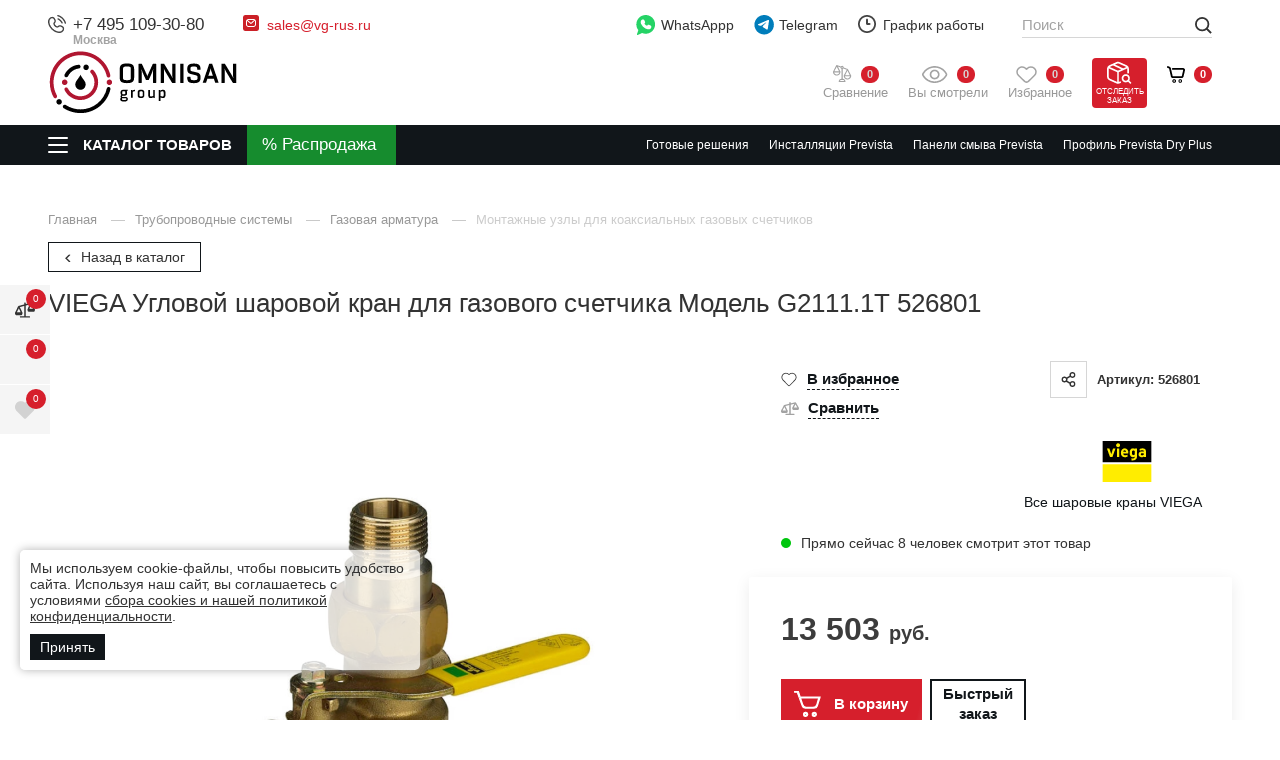

--- FILE ---
content_type: text/html; charset=utf-8
request_url: https://vg-rus.ru/katalog/uglovoy-sharovoy-kran-dlya-gazovogo-schetchika-model-g21111t-526801.html
body_size: 42221
content:

<!DOCTYPE html>
<html lang="ru" class="      has-fix-panel  in-line-5-card    order_in_order hide-head-on-scroll  ">
<head>
    <meta charset="UTF-8">

    
    <title>VIEGA Угловой шаровой кран для газового счетчика Модель G2111.1T 526801</title>

            <link rel="canonical" href="https://vg-rus.ru/katalog/uglovoy-sharovoy-kran-dlya-gazovogo-schetchika-model-g21111t-526801.html" />
            

    
    <meta name="description" content="Угловой шаровой кран для газового счетчика Модель G2111.1T от официального дилера,  артикул 526801">    
    <meta property="og:title" content="VIEGA Угловой шаровой кран для газового счетчика Модель G2111.1T 526801">
    <meta property="og:description" content="Угловой шаровой кран для газового счетчика Модель G2111.1T от официального дилера,  артикул 526801">
              <meta property="og:image" content="https://omnisan.storage.yandexcloud.net/6/netcat_files/multifile/552/35087/262_454_PPmG21111Ti526801v01.jpg" />
          <meta name="og:site_name" content="Сантехника VIEGA – официальный дилер в России">
    <meta name="og:url" content="https://vg-rus.ru">
    <meta property="og:type" content="website"> 

    <meta content="width=device-width, initial-scale=1, maximum-scale=1.0, user-scalable=no" name="viewport">

          <script type="application/ld+json">
        {
    "@context": "http://schema.org",
    "@type": "Product",
    "name": "VIEGA Угловой шаровой кран для газового счетчика Модель G2111.1T 526801",
    "image": [
        "https://omnisan.storage.yandexcloud.net/6/netcat_files/multifile/552/35087/262_454_PPmG21111Ti526801v01.jpg"
    ],
    "description": "Угловой шаровой кран для газового счетчика Модель G2111.1T от официального дилера,  артикул 526801",
    "sku": "35087",
    "mpn": "526801",
    "brand": {
        "@type": "Brand",
        "name": "VIEGA"
    },
    "offers": {
        "@type": "Offer",
        "url": "https://vg-rus.ru/katalog/uglovoy-sharovoy-kran-dlya-gazovogo-schetchika-model-g21111t-526801.html",
        "priceCurrency": "RUB",
        "price": 13503,
        "priceValidUntil": "2025-11-18T12:00:00+03:00",
        "itemCondition": "https://schema.org/NewCondition",
        "availability": "https://schema.org/InStock",
        "seller": {
            "@type": "Organization",
            "name": "Omnisan Group"
        }
    }
}      </script>
    
    <!--link rel="preconnect" href="https://fonts.googleapis.com">
    <link rel="preconnect" href="https://fonts.gstatic.com" crossorigin>
    <link href="https://fonts.googleapis.com/css2?family=Open+Sans:wght@400;500;600&amp;family=Roboto:ital,wght@0,300;0,400;0,500;0,700;0,900;1,400;1,500&amp;display=swap" rel="stylesheet"-->

            <link href="/netcat/admin/js/min/min_9702cad124a9569699d462b61a3b9665.css" async rel="stylesheet">
        
    <script>
      var HTTP_HOST = "vg-rus.ru",
              catalogue_id = 6,
              AUTH_USER_ID = 0,
              yaCounter = 57040153;
    </script>
            <style>
            .header .logo {max-width: 240px;}
                            @media screen and (max-width: 767.98px){
                  .header .logo {
                      max-width: 150px;
                  }
                }
                    </style>
        
    <script>
        window.dataLayer = window.dataLayer || [];
        window.dataLayer.push({
            "order_history": {
                "ordered":0,
                "finished":0            }
        })
    </script>
    <link rel="apple-touch-icon" sizes="180x180" href="/favicon/vg/apple-touch-icon.png">
    <link rel="icon" type="image/png" sizes="32x32" href="/favicon/vg/favicon-32x32.png">
    <link rel="icon" type="image/png" sizes="16x16" href="/favicon/vg/favicon-16x16.png">
    <link rel="manifest" href="/favicon/vg/site.webmanifest">
    <link rel="mask-icon" href="/favicon/vg/safari-pinned-tab.svg" color="#5bbad5">
    <meta name="msapplication-TileColor" content="#b91d47">
    <meta name="theme-color" content="#ffffff">    
    <style>
                        @media screen and (max-width: 767px) {
                                }
    </style>

    <script type="application/ld+json">
    {
      "@context": "http://schema.org",
      "@type": "BreadcrumbList",
      "itemListElement": [
         {
          "@type": "ListItem",
          "position":1,
          "item": {
            "@id": "https://vg-rus.ru/katalog/",
            "name": "Каталог"
          }
         }
              ]
    }
    </script>



             

        </head>
<body class="vg-theme alcaplast-theme    ">

    <!-- Roistat Counter Start -->
<script>
(function(w, d, s, h, id) {
    w.roistatProjectId = id; w.roistatHost = h;
    var p = d.location.protocol == "https:" ? "https://" : "http://";
    var u = /^.*roistat_visit=[^;]+(.*)?$/.test(d.cookie) ? "/dist/module.js" : "/api/site/1.0/"+id+"/init?referrer="+encodeURIComponent(d.location.href);
    var js = d.createElement(s); js.charset="UTF-8"; js.async = 1; js.src = p+h+u; var js2 = d.getElementsByTagName(s)[0]; js2.parentNode.insertBefore(js, js2);
})(window, document, 'script', 'cloud.roistat.com', '5bd13d01ad290a67176fca5391e5c0ed');
</script>
<!-- Roistat Counter End -->        
    <div class="wrapper">
            <div class="location-menu">
        <div class="container">
          <div class="location-menu__cover"><a class="location-menu__close" href="#">
              <svg class="icon icon-close ">
                <use xlink:href="/netcat_template/template/omnisan/img/sprite.svg?v123#close"></use>
              </svg></a>
            <div class="location-menu__title">Выберите свой город</div>
            <ul class="location-menu__list">
              <li>
                <div class="letter">А</div><a href="#">Абакан</a>
              </li>
              <li><a href="#">Архангельск</a></li>
              <li><a href="#">Астрахань</a></li>
              <li>
                <div class="letter">Б</div><a href="#">Барнаул</a>
              </li>
              <li><a href="#">Белгород</a></li>
              <li><a href="#">Благовещенск</a></li>
              <li><a href="#">Брянск</a></li>
              <li>
                <div class="letter">В</div><a href="#">Великий Новгород</a>
              </li>
              <li><a href="#">Владивосток</a></li>
              <li><a href="#">Владикавказ</a></li>
              <li><a href="#">Владимир</a></li>
              <li><a href="#">Волгоград</a></li>
              <li><a href="#">Вологда</a></li>
              <li><a href="#">Воронеж</a></li>
              <li>
                <div class="letter">Г</div><a href="#">Грозный</a>
              </li>
              <li>
                <div class="letter">Е</div><a href="#">Екатеринбург</a>
              </li>
              <li>
                <div class="letter">И</div><a href="#">Иваново</a>
              </li>
              <li><a href="#">Ижевск</a></li>
              <li><a href="#">Иркутск</a></li>
              <li>
                <div class="letter">Й</div><a href="#">Йошкар-Ола</a>
              </li>
              <li>
                <div class="letter">К</div><a href="#">Казань</a>
              </li>
              <li><a href="#">Калининград</a></li>
              <li><a href="#">Калуга</a></li>
              <li><a href="#">Кемерово</a></li>
              <li><a href="#">Киров</a></li>
              <li><a href="#">Кострома</a></li>
              <li><a href="#">Краснодар</a></li>
              <li><a href="#">Красноярск</a></li>
              <li><a href="#">Курган</a></li>
              <li><a href="#">Курск</a></li>
              <li>
                <div class="letter">Л</div><a href="#">Липецк</a>
              </li>
              <li>
                <div class="letter">М</div><a href="#">Магадан</a>
              </li>
              <li><a href="#">Майкоп</a></li>
              <li><a href="#">Махачкала</a></li>
              <li class="active"><a href="#">Москва</a></li>
              <li><a href="#">Мурманск</a></li>
              <li>
                <div class="letter">Н</div><a href="#">Набережные Челны</a>
              </li>
              <li><a href="#">Нальчик</a></li>
              <li><a href="#">Нижний Новгород</a></li>
              <li><a href="#">Новосибирск</a></li>
              <li>
                <div class="letter">О</div><a href="#">Омск</a>
              </li>
              <li><a href="#">Орел</a></li>
              <li><a href="#">Оренбург</a></li>
              <li>
                <div class="letter">П</div><a href="#">Пенза</a>
              </li>
              <li><a href="#">Пермь</a></li>
              <li><a href="#">Петрозаводск</a></li>
              <li><a href="#">Петропавловск-Камчатский</a></li>
              <li><a href="#">Псков</a></li>
              <li>
                <div class="letter">Р</div><a href="#">Ростов-на-Дону</a>
              </li>
              <li><a href="#">Рязань</a></li>
              <li>
                <div class="letter">С</div><a href="#">Самара</a>
              </li>
              <li><a href="#">Санкт-Петербург</a></li>
              <li><a href="#">Саранск</a></li>
              <li><a href="#">Саратов</a></li>
              <li><a href="#">Симферополь</a></li>
              <li><a href="#">Смоленск</a></li>
              <li><a href="#">Ставрополь</a></li>
              <li><a href="#">Сыктывкар</a></li>
              <li>
                <div class="letter">Т</div><a href="#">Тамбов</a>
              </li>
              <li><a href="#">Тверь</a></li>
              <li><a href="#">Томск</a></li>
              <li><a href="#">Тула</a></li>
              <li><a href="#">Тюмень</a></li>
              <li>
                <div class="letter">У</div><a href="#">Улан-Удэ</a>
              </li>
              <li><a href="#">Ульяновск</a></li>
              <li><a href="#">Уфа</a></li>
              <li>
                <div class="letter">Х</div><a href="#">Хабаровск</a>
              </li>
              <li>
                <div class="letter">Ч</div><a href="#">Чебоксары</a>
              </li>
              <li><a href="#">Челябинск</a></li>
              <li><a href="#">Черкесск</a></li>
              <li><a href="#">Чита</a></li>
              <li>
                <div class="letter">Ю</div><a href="#">Южно-Сахалинск</a>
              </li>
              <li>
                <div class="letter">Я</div><a href="#">Якутск</a>
              </li>
              <li><a href="#">Ярославль</a></li>
            </ul>
          </div>
        </div>
      </div>

      <header class="header compensate-for-scrollbar">
                    <div class="header__top v2">
                <div class="container">
                    <div class="header__top-cover">
                        <div class="header-top-row">
                            <div class="header-top-col col-left">
                                <div class="header-top-elem top-elem-tel">
                                    <div class="contact-item tel contact-dropdown ">
                                        <svg class="icon icon-tel " width="12" height="12" viewBox="0 0 12 12" fill="none" xmlns="http://www.w3.org/2000/svg">
                                            <path d="M6.16013 0.387595C6.20087 0.135967 6.43878 -0.0347251 6.69036 0.00600785C6.70599 0.00899251 6.75608 0.0183588 6.78236 0.024205C6.83485 0.0358975 6.90808 0.053904 6.99941 0.0805074C7.18206 0.133702 7.4372 0.221334 7.74342 0.36173C8.35654 0.642817 9.17243 1.13452 10.0191 1.98118C10.8657 2.82784 11.3574 3.64373 11.6386 4.25684C11.7789 4.56307 11.8666 4.81821 11.9197 5.00085C11.9464 5.09218 11.9643 5.16542 11.976 5.21793C11.9819 5.24419 11.9862 5.26528 11.9891 5.28085L11.9927 5.30005C12.0335 5.55166 11.8643 5.79936 11.6126 5.8401C11.3618 5.88071 11.1254 5.71086 11.0837 5.4604C11.0824 5.45369 11.0789 5.43566 11.075 5.41861C11.0675 5.38452 11.0543 5.33046 11.0335 5.25899C10.9918 5.11601 10.9195 4.90349 10.7994 4.64154C10.5595 4.11826 10.1281 3.39567 9.36634 2.6339C8.6046 1.87213 7.88201 1.44074 7.35874 1.20084C7.09676 1.08074 6.88427 1.00841 6.74125 0.966767C6.6698 0.945948 6.57996 0.925326 6.54586 0.917732C6.2954 0.875996 6.11952 0.638504 6.16013 0.387595Z" fill="#444444"/>
                                            <path fill-rule="evenodd" clip-rule="evenodd" d="M6.29914 2.5104C6.36918 2.26531 6.62463 2.12339 6.86968 2.19341L6.74291 2.6372C6.86968 2.19341 6.86968 2.19341 6.86968 2.19341L6.8706 2.19367L6.87152 2.19394L6.87362 2.19454L6.87835 2.19597L6.89054 2.19976C6.89983 2.20272 6.9114 2.20659 6.92525 2.21149C6.95288 2.2213 6.98937 2.23525 7.03417 2.25445C7.12383 2.29287 7.24636 2.35221 7.39682 2.44126C7.69806 2.61953 8.1092 2.91565 8.59229 3.39871C9.07537 3.88178 9.3715 4.29298 9.54972 4.59419C9.63883 4.74466 9.69815 4.86717 9.73655 4.95682C9.75575 5.00162 9.76972 5.03815 9.7795 5.06579C9.78443 5.07961 9.78831 5.09119 9.79126 5.10047L9.79501 5.11265L9.79649 5.11742L9.79704 5.11947L9.79735 5.12041C9.79735 5.12041 9.7976 5.1213 9.35378 5.2481L9.7976 5.1213C9.86763 5.3664 9.72572 5.62185 9.48061 5.69188C9.23759 5.7613 8.98435 5.6224 8.91186 5.38112L8.90958 5.37448C8.90626 5.36523 8.89949 5.34703 8.88811 5.32044C8.86534 5.26731 8.82404 5.1804 8.75537 5.06434C8.61813 4.83249 8.37031 4.48219 7.9396 4.05144C7.50882 3.62069 7.15848 3.37287 6.92666 3.23566C6.8106 3.16697 6.72371 3.12567 6.67054 3.1029C6.64395 3.09151 6.6258 3.08472 6.6165 3.08144L6.60992 3.07916C6.36862 3.00663 6.22967 2.75342 6.29914 2.5104Z" fill="#444444"/>
                                            <path fill-rule="evenodd" clip-rule="evenodd" d="M1.08153 1.94247C2.11543 0.908563 3.86016 0.987161 4.58007 2.2771L4.97946 2.99276C5.44956 3.83512 5.24925 4.89796 4.56106 5.5946C4.55189 5.60715 4.50327 5.67786 4.49724 5.80143C4.48955 5.95916 4.54555 6.32396 5.11073 6.88914C5.67572 7.4542 6.04046 7.51032 6.19831 7.50263C6.322 7.49666 6.39278 7.44804 6.40533 7.43887C7.10196 6.75068 8.1648 6.5503 9.00715 7.02047L9.72279 7.41986C11.0127 8.13974 11.0913 9.88445 10.0574 10.9184C9.50439 11.4714 8.76906 11.9628 7.90492 11.9956C6.62435 12.0441 4.49798 11.7134 2.39225 9.60764C0.286505 7.50189 -0.0441955 5.37557 0.00434673 4.09498C0.0371103 3.23084 0.528496 2.4955 1.08153 1.94247ZM3.774 2.72695C3.40536 2.06643 2.41477 1.91467 1.73425 2.59519C1.2571 3.07234 0.946909 3.599 0.926779 4.12995C0.886292 5.19787 1.14995 7.05991 3.04498 8.95489C4.94002 10.8499 6.80201 11.1136 7.86997 11.0731C8.40093 11.053 8.92758 10.7428 9.4047 10.2656C10.0852 9.58512 9.93344 8.59452 9.27294 8.2259L8.5573 7.82651C8.11212 7.57807 7.48676 7.66281 7.0478 8.10177C7.00472 8.14485 6.7302 8.40098 6.24317 8.42467C5.74452 8.44892 5.141 8.22485 4.45804 7.54189C3.7748 6.85868 3.55084 6.25498 3.57526 5.75632C3.59911 5.2692 3.85525 4.99498 3.8981 4.95211C4.33705 4.51314 4.42185 3.8878 4.17342 3.44261L3.774 2.72695Z" fill="#444444"/>
                                        </svg>
<a class="utmstat_tel" href="tel:+74951093080">+7 495 109-30-80                                          
                                        </a>
                                        <span>Москва</span>
                                        
                                                                            </div>
                                </div>

                                <div class="header-top-elem hide-on-mob top-elem-email">
                                    <div class="contact-item email contact-dropdown">
                                        <svg class="icon" width="16" height="16" viewBox="0 0 16 16" fill="none" xmlns="http://www.w3.org/2000/svg">
                                            <path d="M13.6 0H2.4C1.07452 0 0 1.07452 0 2.4V13.6C0 14.9255 1.07452 16 2.4 16H13.6C14.9255 16 16 14.9255 16 13.6V2.4C16 1.07452 14.9255 0 13.6 0Z" fill="#CB2027"/>
                                            <path fill-rule="evenodd" clip-rule="evenodd" d="M3.62513 4.84622C4.08249 4.32804 4.75325 4 5.5 4H10.5C11.1337 4 11.7134 4.23642 12.1538 4.62513C12.672 5.08249 13 5.75325 13 6.5V9.5C13 10.8807 11.8807 12 10.5 12H5.5C4.11929 12 3 10.8807 3 9.5V6.5C3 5.86631 3.23642 5.28663 3.62513 4.84622ZM4.78626 5.18024L7.98403 7.83672L10.9923 5.08253C10.8382 5.02902 10.6726 5 10.5 5H5.5C5.24156 5 4.99855 5.06515 4.78626 5.18024ZM11.7799 5.71725L8.33764 8.86879C8.15332 9.03753 7.87272 9.04429 7.6805 8.8846L4.115 5.92264C4.04086 6.10025 4 6.29518 4 6.5V9.5C4 10.3284 4.67157 11 5.5 11H10.5C11.3284 11 12 10.3284 12 9.5V6.5C12 6.21309 11.9197 5.9452 11.7799 5.71725Z" fill="white"/>
                                        </svg><a href="mailto:sales@vg-rus.ru">sales@vg-rus.ru</a>                                                                            </div> 
                                </div>
                            </div>
                            <div class="header-top-col col-right">
                                <div class="header-top-elem hide-on-mob top-elem-whatsapp">
                                    <a class="gt-watsapp-on-head" href="https://www.acebot.ru/wa?/79263176754" target="_blank" >
                                        <svg width="29" height="30" viewBox="0 0 29 30" fill="none" xmlns="http://www.w3.org/2000/svg">
                                            <path d="M14.0625 0C6.28125 0 0 6.28125 0 14.0625C0 17.25 1.03125 20.25 3 22.6875L1.03125 28.6875C0.9375 29.0625 1.03125 29.4375 1.3125 29.7188C1.40625 29.9062 1.6875 30 1.875 30C1.96875 30 2.15625 30 2.25 29.9062L8.71875 27C10.4063 27.75 12.1875 28.125 14.0625 28.125C21.8438 28.125 28.125 21.8438 28.125 14.0625C28.125 6.28125 21.8438 0 14.0625 0Z" fill="#25D366"/>
                                            <path d="M22.2188 19.2188C21.8438 20.3438 20.4375 21.2812 19.2188 21.4688C18.9375 21.5625 18.6563 21.5625 18.2813 21.5625C17.5313 21.5625 16.4062 21.375 14.4375 20.5312C12.1875 19.5938 9.9375 17.625 8.15625 15.0938V15C7.59375 14.1562 6.5625 12.5625 6.5625 10.875C6.5625 8.8125 7.59375 7.78125 7.96875 7.3125C8.4375 6.84375 9.09375 6.5625 9.84375 6.5625C10.0313 6.5625 10.125 6.5625 10.3125 6.5625C10.9688 6.5625 11.4375 6.75 11.9062 7.6875L12.2813 8.4375C12.5625 9.1875 12.9375 10.0313 13.0312 10.125C13.3125 10.6875 13.3125 11.1562 13.0312 11.625C12.9375 11.9062 12.75 12.0938 12.5625 12.2813C12.4688 12.4688 12.375 12.5625 12.2813 12.5625C12.1875 12.6562 12.1875 12.6563 12.0938 12.75C12.375 13.2188 12.9375 14.0625 13.6875 14.7188C14.8125 15.75 15.6563 16.0312 16.125 16.2187C16.3125 16.0312 16.5 15.6562 16.7812 15.375L16.875 15.1875C17.3438 14.5313 18.0938 14.3438 18.8438 14.625C19.2188 14.8125 21.2813 15.75 21.2813 15.75L21.4688 15.8438C21.75 16.0312 22.125 16.125 22.3125 16.5C22.6875 17.3438 22.4063 18.5625 22.2188 19.2188Z" fill="white"/>
                                        </svg>

                                        WhatsAppp
                                    </a>
                                </div>

                                <div class="header-top-elem top-elem-tg">
                                    <a class="gt-watsapp-on-head" href="https://t.me/OMNISAN_group_bot" target="_blank">
                                        <svg class="only-for-desctop" width="28" height="28" viewBox="0 0 28 28" fill="none" xmlns="http://www.w3.org/2000/svg">
                                            <path d="M14.2423 27.2727C21.7735 27.2727 27.8787 21.1675 27.8787 13.6364C27.8787 6.10521 21.7735 0 14.2423 0C6.71117 0 0.605957 6.10521 0.605957 13.6364C0.605957 21.1675 6.71117 27.2727 14.2423 27.2727Z" fill="#007DBB"/>
                                            <path d="M21.0474 7.99552C21.1688 7.21096 20.4229 6.5917 19.7253 6.89798L5.83142 12.9981C5.33117 13.2178 5.36776 13.9756 5.88659 14.1407L8.75182 15.0532C9.29873 15.2274 9.89084 15.1373 10.3684 14.8074L16.8283 10.3444C17.0231 10.2098 17.2355 10.4868 17.069 10.6583L12.419 15.4525C11.968 15.9176 12.0575 16.7056 12.6001 17.0459L17.8063 20.3106C18.3902 20.6768 19.1414 20.309 19.2506 19.6033L21.0474 7.99552Z" fill="white"/>
                                        </svg>
                                        <svg class="only-for-mob" width="22" height="19" viewBox="0 0 22 19" fill="none" xmlns="http://www.w3.org/2000/svg">
                                            <path d="M21.0864 0.352157C20.6788 0.000548129 20.1176 -0.0967723 19.6191 0.101008L1.53478 7.21795C0.797988 7.50992 0.431161 8.34813 0.719606 9.08902C0.901453 9.5505 1.2965 9.88014 1.77933 9.97746L6.47598 10.9193V16.7616C6.46971 17.355 6.81772 17.8792 7.3664 18.099C7.54824 18.1743 7.73636 18.212 7.92761 18.212C8.30384 18.212 8.67067 18.0551 8.93717 17.7851L11.5614 15.1574L15.5087 18.6358C15.7721 18.8713 16.1076 19 16.4587 19C16.6092 19 16.7566 18.9749 16.9039 18.9309C17.3867 18.7771 17.7567 18.3721 17.8664 17.8792L21.5504 1.77429C21.6695 1.24374 21.4908 0.700627 21.0864 0.352157ZM16.628 2.69413L6.97762 9.67294L2.03015 8.6809C1.97999 8.67148 1.93923 8.63067 1.93609 8.58358V8.5616C1.92982 8.50823 1.95804 8.46114 2.01134 8.44231H2.01448L16.628 2.69413ZM20.2054 1.73662L16.581 17.5779C16.5747 17.6061 16.5528 17.6344 16.5245 17.6564C16.4995 17.672 16.465 17.6783 16.4368 17.672L16.4274 17.6689C16.4085 17.6658 16.396 17.6564 16.3772 17.6407L8.18784 10.4264L20.2054 1.73662ZM10.5707 14.2815L8.00599 16.8495C7.95583 16.8998 7.87745 16.8998 7.83042 16.8495C7.80847 16.8276 7.79593 16.793 7.79593 16.7585V11.836L10.5707 14.2815Z" fill="#474747"/>
                                        </svg>

                                        Telegram
                                    </a>
                                </div>

                                <div class="header-top-elem hide-on-mob top-elem-worck">
                                    <div class="contact-item working contact-dropdown">
                                        <svg class="icon icon-time " width="18" height="18" viewBox="0 0 18 18" fill="none" xmlns="http://www.w3.org/2000/svg">
                                            <path d="M9 18C7.78488 18 6.60756 17.7624 5.49505 17.2925C4.42304 16.8389 3.46175 16.1908 2.63546 15.3645C1.80918 14.5383 1.16112 13.577 0.707471 12.505C0.237624 11.3924 0 10.2151 0 9C0 7.78488 0.237624 6.60756 0.707471 5.49505C1.16112 4.42304 1.80918 3.46175 2.63546 2.63546C3.46175 1.80918 4.42304 1.16112 5.49505 0.707471C6.60756 0.237624 7.78488 0 9 0C10.2151 0 11.3924 0.237624 12.505 0.707471C13.577 1.16112 14.5383 1.80918 15.3645 2.63546C16.1908 3.46175 16.8389 4.42304 17.2925 5.49505C17.7624 6.60486 18 7.78488 18 9C18 10.2151 17.7624 11.3924 17.2925 12.505C16.8389 13.577 16.1908 14.5383 15.3645 15.3645C14.5383 16.1908 13.577 16.8389 12.505 17.2925C11.3924 17.7624 10.2151 18 9 18ZM9 1.79838C5.0306 1.79838 1.79838 5.0306 1.79838 9C1.79838 12.9694 5.0306 16.2016 9 16.2016C12.9694 16.2016 16.2016 12.9694 16.2016 9C16.2016 5.0306 12.9694 1.79838 9 1.79838ZM11.7003 9.89919H9C8.50315 9.89919 8.10081 9.49685 8.10081 9V4.49865C8.10081 4.0018 8.50315 3.59946 9 3.59946C9.49685 3.59946 9.89919 4.0018 9.89919 4.49865V8.09811H11.7003C12.1971 8.09811 12.5995 8.50045 12.5995 8.9973C12.5995 9.49415 12.1971 9.89919 11.7003 9.89919Z" fill="#444444"/>
                                        </svg>График работы
                                        <button class="contact-dropdown__btn">
                                          <svg class="icon icon-chevron-down ">
                                            <use xlink:href="/netcat_template/template/omnisan/img/sprite.svg?v123#chevron-down"></use>
                                          </svg>
                                        </button>
                                        <div class="contact-dropdown__dropdown">
                                          <ul class="working__list">
                                            <li><span>Пн - Пт</span>10:00 - 19:00</li>
<li><span>Сб</span>10:00 - 17:00</li>
<li><span>Вс</span>выходной</li>                                          </ul>
                                        </div>
                                    </div>
                                </div>

                                <div class="header-top-elem hide-on-mob top-elem-nav">
                                    <div class="header__nav-top">
                                        <ul>
                                          <li><a href='/o-kompanii/'>
				                    <svg class='icon icon-house_serv'>
				                      <use xlink:href='/netcat_template/template/omnisan/img/sprite.svg#house_serv'></use>
				                    </svg>О компании</a></li><li><a href='/adres-i-kontakty/'>
				                    <svg class='icon icon-contact_serv'>
				                      <use xlink:href='/netcat_template/template/omnisan/img/sprite.svg#contact_serv'></use>
				                    </svg>Контакты</a></li><li><a href='/garantiya-i-vozvrat/'>
				                    <svg class='icon icon-gar_serv'>
				                      <use xlink:href='/netcat_template/template/omnisan/img/sprite.svg#gar_serv'></use>
				                    </svg>Гарантия и возврат</a></li><li><a href='/dostavka/'>
				                    <svg class='icon icon-car_serv'>
				                      <use xlink:href='/netcat_template/template/omnisan/img/sprite.svg#car_serv'></use>
				                    </svg>Доставка</a></li><li><a href='/zakaz-i-oplata/'>
				                    <svg class='icon icon-box_serv'>
				                      <use xlink:href='/netcat_template/template/omnisan/img/sprite.svg#box_serv'></use>
				                    </svg>Заказ и оплата</a></li>  
                                          <li><a href="https://hh.ru/employer/2871683?hhtmFrom=vacancy" target="_blank">
                                            <svg class="icon icon-vac_serv">
                                              <use xlink:href="/netcat_template/template/omnisan/img/sprite.svg?v123#vac_serv"></use>
                                            </svg>
                                            Наши вакансии</a></li>                
                                        </ul>
                                        <div class="header__more-nav" style="display: none;">
                                          <div class="header__more-nav-btn">Еще
                                            <svg class="icon icon-chevron-down ">
                                              <use xlink:href="/netcat_template/template/omnisan/img/sprite.svg?v123#chevron-down"></use>
                                            </svg>
                                          </div>
                                          <div class="header__nav-dropdown" style="display: none;"></div>
                                        </div>
                                    </div>
                                </div>
                            </div>
                        </div>
                    </div>
                </div>
            </div>

            <div class="header__main v2">
                <div class="container">
                    <div class="header__main-cover">
                        <div class="header-top-row">
                            <div class="header-top-col full-width">
                                <div class="header-top-elem top-elem-logo">
                                    <a alt="Сантехника VIEGA – официальный дилер в России" title="Сантехника VIEGA – официальный дилер в России" class="logo" href="/">
                                        <img  src="/netcat_files/c/omnisan2_black_red_0.svg" data-srcset="/netcat_files/c/omnisan2_black_red_0.svg" " data-d-srcset="/netcat_files/c/omnisan2_black_red_0.svg" srcset="/netcat_template/template/omnisan/assets/images/image_lazy.svg" image_lazy="1"  alt="">
                                    </a>
                                                                            <a class="header__a-catalog-btn-sale" href="/rasprodazha/" data-title="Распродажа">
                                            <svg width="21" height="21" viewBox="0 0 21 21" fill="none" xmlns="http://www.w3.org/2000/svg">
                                                <path d="M4.45085 0C1.99669 0 0 1.9966 0 4.45085C0 6.90501 1.9966 8.90152 4.45085 8.90152C6.90501 8.90152 8.9017 6.90492 8.9017 4.45085C8.9017 1.99669 6.9051 0 4.45085 0ZM4.45102 5.93435C3.63294 5.93435 2.96744 5.26893 2.96744 4.45085C2.96744 3.63277 3.63294 2.96726 4.45102 2.96726C5.26911 2.96726 5.93461 3.63277 5.93461 4.45085C5.93461 5.26885 5.26902 5.93435 4.45102 5.93435Z" fill="white"/>
                                                <path d="M16.321 11.8699C13.8668 11.8699 11.8701 13.8665 11.8701 16.3205C11.8701 18.7747 13.8667 20.7714 16.321 20.7714C18.7751 20.7714 20.7718 18.7748 20.7718 16.3205C20.7718 13.8664 18.7751 11.8699 16.321 11.8699ZM16.321 17.8041C15.5029 17.8041 14.8374 17.1386 14.8374 16.3205C14.8374 15.5025 15.5029 14.837 16.321 14.837C17.1391 14.837 17.8046 15.5026 17.8046 16.3205C17.8046 17.1386 17.1391 17.8041 16.321 17.8041Z" fill="white"/>
                                                <path d="M17.7298 3.04286C17.1505 2.46358 16.2111 2.46358 15.6317 3.04286L3.04292 15.6316C2.46356 16.2109 2.46356 17.1504 3.04292 17.7297C3.33265 18.0195 3.71235 18.1644 4.09196 18.1644C4.47158 18.1644 4.85137 18.0195 5.14101 17.7297L17.7299 5.14094C18.3092 4.56158 18.3092 3.62213 17.7298 3.04286Z" fill="white"/>
                                            </svg>
                                        </a>
                                                                    </div>
                                <div class="header-top-elem search-parent top-elem-search">
                                    <div class="search-block">
                                        <form class="search-form" action="/poisk/" method="get" data-hints='0'>
                                          <div class="search-form__input-wrap">
                                            <input class="js-search-input" id="search-voice-field" type="text" placeholder="Поиск" name="q" value="" autocomplete="off">
                                            <span class="clear_search"></span>
                                                                                      </div>
                                          <button class="btn btn-primary search-form__btn">
                                            <svg class="icon icon-def-search ">
                                              <use xlink:href="/netcat_template/template/omnisan/img/sprite-def.svg?v123#search"></use>
                                            </svg>
                                          </button>
                                          
                                        </form>
                                        <div class="search-result js-search-suggest">
                                          <div class="search-result__cover">
                                            <div class="search-result__goods">
                                              <div class="search-result__title">Товары</div>
                                              <ul class="search-result__list">
                                                
                                              </ul><a class="search-result__all-link" href="#">Все найденные товары (0)</a>
                                            </div>
                                          </div>
                                        </div>
                                    </div>
                                </div>

                                <div class="header-top-elem top-elem-compare">
                                    <a class="user-state compare-head " href="/compare/">
                                        <svg width="19" height="18" viewBox="0 0 19 18" fill="none" xmlns="http://www.w3.org/2000/svg">
                                            <path d="M0 6.70006C0.496759 5.71984 0.994468 4.74057 1.4898 3.75988C2.05447 2.64098 2.6163 1.52066 3.18002 0.401295C3.37806 0.00664205 3.60221 -0.0816917 4.01824 0.0698055C5.23924 0.513849 6.46024 0.957892 7.68077 1.40479C7.77717 1.43993 7.84319 1.4499 7.92772 1.36109C8.41071 0.852937 9.05231 0.700965 9.67778 0.959317C10.3313 1.22907 10.6827 1.7225 10.7003 2.43915C10.7003 2.45672 10.705 2.47381 10.7098 2.50468C11.2592 2.7051 11.8135 2.90741 12.3677 3.10877C13.0948 3.3733 13.8209 3.64067 14.5499 3.89903C14.7589 3.97311 14.8985 4.10229 14.9973 4.29938C15.9889 6.27597 16.9743 8.25635 17.9892 10.2211C18.1953 10.6205 18.2286 11.0032 18.1526 11.4183C17.8501 13.0743 16.593 14.2749 14.9203 14.51C13.0482 14.7736 11.1619 13.4196 10.809 11.5589C10.7848 11.4311 10.7611 11.3029 10.7468 11.1737C10.715 10.8874 10.7459 10.6209 10.8836 10.3512C11.8025 8.55032 12.7077 6.74233 13.6172 4.93624C13.6461 4.87877 13.6732 4.82036 13.7093 4.7458C13.62 4.7097 13.5407 4.67503 13.4595 4.64559C12.4603 4.28181 11.4596 3.92087 10.4619 3.55329C10.3522 3.51292 10.2895 3.52812 10.2016 3.60648C10.0705 3.72283 9.91951 3.82162 9.76326 3.90235C9.664 3.95364 9.62933 4.00398 9.62981 4.11464C9.63408 5.16325 9.63266 6.21185 9.63266 7.26046C9.63266 9.37572 9.63266 11.4905 9.63266 13.6058V13.8067C10.0739 13.8109 10.488 13.8755 10.8693 14.0645C11.8799 14.5656 12.4251 15.38 12.4736 16.5118C12.4893 16.876 12.2613 17.1016 11.8947 17.1045C11.3139 17.1092 10.7335 17.1059 10.1527 17.1059C8.89654 17.1059 7.6404 17.1059 6.38473 17.1059C5.91694 17.1059 5.71558 16.8988 5.72508 16.4306C5.7512 15.163 6.82117 13.9904 8.08587 13.8451C8.23831 13.8276 8.39124 13.8147 8.56743 13.7972C8.56743 13.7397 8.56743 13.6765 8.56743 13.6138C8.56743 10.4561 8.56648 7.29798 8.57075 4.14028C8.57075 4.00778 8.52991 3.94842 8.41166 3.89048C7.86978 3.62548 7.57106 3.18428 7.49887 2.58494C7.4927 2.5346 7.44853 2.46337 7.40532 2.44722C6.55807 2.1333 5.70893 1.82651 4.82654 1.50642C4.86168 1.58715 4.88353 1.64367 4.9106 1.69733C5.68898 3.22513 6.45502 4.76005 7.25619 6.27644C7.47275 6.68629 7.49698 7.08237 7.41197 7.50789C7.08095 9.16961 5.84475 10.3597 4.16641 10.5587C2.10814 10.8024 0.431221 9.37952 0.0717118 7.59242C0.0503408 7.48414 0.0242206 7.37681 0 7.26901C0 7.07904 0 6.88955 0 6.70006ZM14.4668 5.63626C13.6818 7.19587 12.9167 8.71654 12.1459 10.2477H16.7896C16.0155 8.71132 15.2514 7.1935 14.4668 5.63626ZM3.71809 1.71775C2.94114 3.26074 2.17985 4.77382 1.41239 6.29734H6.05182C5.27248 4.76812 4.50312 3.25837 3.71762 1.71775H3.71809ZM11.8795 11.3471C12.0257 12.3363 13.0482 13.5075 14.5784 13.4609C15.7571 13.4248 16.9758 12.4019 17.0522 11.3471H11.8795ZM1.14217 7.39011C1.30554 8.43255 2.36412 9.61413 3.94558 9.50775C5.10104 9.42986 6.32014 8.33994 6.31539 7.39011H1.14217ZM11.293 16.0169C11.1733 15.4874 10.5692 14.9559 9.98267 14.9161C9.44697 14.8795 8.90747 14.8852 8.36987 14.898C7.89733 14.9094 7.50172 15.1184 7.20015 15.4807C7.07288 15.6341 6.98264 15.8184 6.85822 16.0164H11.2925L11.293 16.0169ZM9.09981 1.92292C8.80726 1.92102 8.56695 2.15942 8.56743 2.45007C8.5679 2.73597 8.79871 2.97057 9.08271 2.97485C9.39093 2.9796 9.63408 2.74784 9.63408 2.44912C9.63408 2.15847 9.39663 1.92482 9.09981 1.92292Z" fill="#A3A3A3"/>
                                        </svg>                                        
                                        <span class="user-state__quantity js-count-info-compare">0</span><br>
                                        <span class="user-state__text">Сравнение</span>
                                    </a>
                                </div>

                                <div class="header-top-elem top-elem-recent">
                                    <a class="user-state recent-head " href="/vy-smotreli/">
                                        <svg width="26" height="17" viewBox="0 0 26 17" fill="none" xmlns="http://www.w3.org/2000/svg">
                                            <path d="M12.5065 0C18.0355 0.232328 22.1698 2.56627 24.9336 7.22279C25.4352 8.06755 25.4331 8.95139 24.94 9.80113C22.7659 13.5447 19.5538 15.8985 15.303 16.7369C9.35623 17.9099 3.33345 15.0829 0.367891 9.81179C-0.113817 8.95495 -0.130158 8.08105 0.364339 7.23273C2.56968 3.44727 5.82299 1.1112 10.1342 0.27922C10.9577 0.120072 11.8046 0.0795743 12.5058 0H12.5065ZM12.5932 15.4104C13.1744 15.3628 13.7051 15.3209 14.2351 15.274C14.3936 15.2598 14.5527 15.2392 14.709 15.2093C18.5392 14.4932 21.4579 12.4704 23.465 9.13328C23.7222 8.70557 23.7123 8.3219 23.4629 7.89206C20.8142 3.33359 15.6504 0.911552 10.4411 1.86786C6.63579 2.56627 3.76898 4.64657 1.80307 7.96879C1.58282 8.34109 1.58424 8.69846 1.80662 9.06933C4.2585 13.1575 7.9104 15.1916 12.5925 15.4104H12.5932Z" fill="#A3A3A3"/>
                                            <path d="M17.5694 8.52799C17.5595 11.252 15.3485 13.441 12.6266 13.4211C9.90401 13.4019 7.72424 11.2101 7.7349 8.50312C7.74556 5.77984 9.96298 3.58444 12.6785 3.6086C15.4046 3.63275 17.5801 5.82104 17.5701 8.52728L17.5694 8.52799ZM15.958 8.51804C15.9588 6.71412 14.4618 5.21784 12.6543 5.21784C10.8461 5.21784 9.34699 6.71057 9.34628 8.51378C9.34557 10.3156 10.844 11.814 12.65 11.8154C14.4554 11.8168 15.9573 10.3205 15.958 8.51804Z" fill="#A3A3A3"/>
                                        </svg>
                                        <span class="user-state__quantity js-count-info-recent">0</span><br>
                                        <span class="user-state__text">Вы смотрели</span>
                                    </a>
                                </div>

                                <div class="header-top-elem top-elem-fav">
                                    <a class="user-state fav-head js-fav-state " href="/izbrannoe/">
                                        <svg width="21" height="17" viewBox="0 0 21 17" fill="none" xmlns="http://www.w3.org/2000/svg">
                                            <path fill-rule="evenodd" clip-rule="evenodd" d="M2.49351 2.4484C4.48486 0.517198 7.71348 0.5172 9.70482 2.4484L10.5 3.21958L11.2952 2.44843C13.2865 0.517232 16.5151 0.517232 18.5065 2.44843C20.4978 4.37964 20.4978 7.51073 18.5065 9.44193L12.624 15.1468C11.4509 16.2844 9.54906 16.2844 8.37603 15.1468L2.4935 9.4419C0.502165 7.5107 0.502164 4.3796 2.49351 2.4484Z" stroke="#A3A3A3" stroke-width="1.5" stroke-linecap="round" stroke-linejoin="round"/>
                                        </svg>
                                        <span class="user-state__quantity js-fav-count-header js-count-info-fav">0</span><br>
                                        <span class="user-state__text">Избранное</span>
                                        
                                    </a>
                                </div>

                                <div class="header-top-elem top-elem-order">
                                    <a href="/status-zakaza/">
                                        <svg width="25" height="23" viewBox="0 0 25 23" xmlns="http://www.w3.org/2000/svg">
                                            <path d="M20.2195 7.4754C17.4149 8.71312 14.6561 9.92969 11.86 11.1632V20.8556C11.9629 20.8217 12.051 20.8006 12.1335 20.7654C12.4161 20.6455 12.6917 20.506 12.98 20.4031C13.3916 20.255 13.8385 20.4552 14.0189 20.8436C14.2001 21.2327 14.0718 21.7254 13.6848 21.9213C12.7897 22.3752 11.8811 22.7946 10.8337 22.7354C10.2734 22.7037 9.74119 22.5768 9.23088 22.3499C7.0099 21.3631 4.78046 20.3946 2.57075 19.3817C0.892503 18.612 0.0311759 17.2658 0.0170789 15.4177C-0.00124723 12.9732 -0.0111151 10.5281 0.0206031 8.08369C0.044568 6.20808 0.946776 4.86534 2.66379 4.09423C4.83332 3.12013 7.01131 2.16506 9.18084 1.19096C10.4002 0.643286 11.6069 0.64822 12.8242 1.19236C15.0022 2.16647 17.1886 3.12084 19.3617 4.10551C21.0984 4.89212 21.9548 6.27504 21.9809 8.16897C21.9971 9.34748 21.9866 10.526 21.9823 11.7045C21.9809 12.1387 21.7356 12.4679 21.3522 12.5771C20.9941 12.6786 20.5783 12.5257 20.4063 12.1817C20.3203 12.0097 20.2872 11.7954 20.2858 11.6002C20.2752 10.4661 20.2836 9.33127 20.278 8.19646C20.2766 7.96386 20.2421 7.73056 20.2209 7.4754H20.2195ZM1.76934 7.46553C1.7496 7.71434 1.71859 7.92298 1.71788 8.13162C1.71436 10.5662 1.71295 13.0014 1.71718 15.436C1.71859 16.5715 2.24934 17.3778 3.28124 17.8409C5.46557 18.8214 7.65413 19.7905 9.84199 20.7632C9.92587 20.8006 10.0154 20.8246 10.1465 20.8697V20.4947C10.1465 17.5061 10.1465 14.5176 10.1465 11.529C10.1465 11.0927 10.1465 11.0948 9.71864 10.9616C9.59318 10.9228 9.46912 10.8777 9.3493 10.8248C8.1292 10.287 6.90981 9.74784 5.69112 9.20792C4.40054 8.63558 3.11137 8.06184 1.77004 7.46624L1.76934 7.46553ZM2.70467 5.99662C2.76388 6.03962 2.77586 6.05231 2.79066 6.05865C5.18786 7.12298 7.58435 8.18941 9.98437 9.2481C10.5694 9.50607 11.1897 9.55189 11.7846 9.32493C12.5775 9.02255 13.3472 8.66096 14.1585 8.31065C14.0788 8.26272 14.038 8.2317 13.9921 8.21056C11.3877 6.98412 8.7833 5.75698 6.17536 4.53829C6.08161 4.49459 5.93289 4.49882 5.83562 4.54111C4.97429 4.91397 4.11719 5.29671 3.26221 5.68438C3.08106 5.76614 2.91331 5.87821 2.70397 5.99662H2.70467ZM19.3081 6.01354C19.0826 5.88314 18.9169 5.77107 18.7379 5.68719C18.3249 5.49336 17.9062 5.31221 17.4896 5.12684C15.6774 4.3219 13.866 3.51555 12.0531 2.71273C11.6119 2.51748 11.1354 2.36665 10.6716 2.51748C9.80181 2.79942 8.95388 3.15044 8.06999 3.48313C8.13414 3.55643 8.14189 3.57264 8.15458 3.57828C10.8041 4.82798 13.4543 6.07768 16.1067 7.32245C16.1737 7.35417 16.2801 7.35487 16.3485 7.32456C17.3127 6.90306 18.2741 6.4731 19.3088 6.01284L19.3081 6.01354Z"/>
                                            <path d="M22.2407 19.5502C22.8088 20.1162 23.3741 20.6801 23.9408 21.2432C24.1515 21.4526 24.2756 21.6972 24.2312 21.9988C24.1811 22.3386 23.9965 22.5853 23.6638 22.6938C23.3254 22.8045 23.0223 22.7276 22.7686 22.4753C22.2519 21.9608 21.7318 21.4483 21.2222 20.926C21.0932 20.7935 21.0051 20.7653 20.8267 20.8661C18.2977 22.3005 15.1583 20.8062 14.6685 17.9424C14.2935 15.7517 15.8223 13.5766 18.0087 13.1924C20.2671 12.7949 22.4275 14.2694 22.8363 16.4798C23.0386 17.5752 22.8334 18.5888 22.2407 19.5502ZM18.7947 14.8615C17.4442 14.8601 16.3474 15.9371 16.3432 17.27C16.339 18.6141 17.4385 19.7215 18.7841 19.7271C20.1184 19.7327 21.2074 18.6409 21.2095 17.2947C21.2116 15.9399 20.143 14.8636 18.794 14.8622L18.7947 14.8615Z"/>
                                        </svg>
                                        <span>Отследить заказ</span>                                        
                                    </a>
                                </div>
                                
                                
                                <div class="header-top-elem top-elem-cart">
                                    <div class="user-cart header__user-cart">
                                        <a href="/korzina/" class="user-state">
                                            <svg width="18" height="17" xmlns="http://www.w3.org/2000/svg" viewBox="0 0 183.32 170.63">
                                              <g id="Layer_1-2" data-name="Layer 1">
                                                <g>
                                                  <path class="cls-1" d="m135.03,132.55c-5-.03-9.74,1.91-13.39,5.51-3.68,3.63-5.73,8.43-5.75,13.5-.02,5.02,1.95,9.78,5.57,13.41,3.63,3.65,8.42,5.66,13.48,5.66h0c5.07,0,9.87-2.02,13.5-5.67,3.61-3.63,5.57-8.4,5.54-13.42-.08-10.38-8.58-18.9-18.95-18.99Zm-.09,27.25c-4.53,0-8.21-3.67-8.21-8.21s3.68-8.21,8.21-8.21,8.21,3.67,8.21,8.21-3.68,8.21-8.21,8.21Z"/>
                                                  <path class="cls-1" d="m177.94,25.82c-3.87-4.17-9.32-6.57-14.94-6.58-12.24-.03-24.48-.02-36.72-.02h-53.1s-4.4,0-4.4,0c-3.48,0-6.96-.02-10.44.02-4.63.05-8.34,3.26-9.01,7.82-.68,4.62,2,8.87,6.37,10.11,1.5.42,3.03.43,4.38.43h.03c33.88.01,67.76.01,101.63.01,1.39,0,2.39.3,2.82.84.53.67.34,1.92.18,2.61-4.6,19.82-9.21,39.64-13.84,59.45-.65,2.78-.94,3.01-3.83,3.01H61.16c-2.77,0-3.13-.29-3.76-3.08l-2.82-12.34c-5.07-22.19-10.13-44.37-15.23-66.55-1.43-6.25-5.12-10.84-10.94-13.63-4.84-2.32-9.8-4.58-14.6-6.77l-.29-.13C8.41-1.31,3.1.48.88,5.28c-2.21,4.79-.14,10,4.93,12.38l1.65.78c4.01,1.89,8.15,3.84,12.27,5.69,1.12.5,1.61,1.1,1.88,2.28,5.35,23.54,10.74,47.07,16.13,70.6l1.86,8.12c2.4,10.46,10.26,16.7,21.03,16.7,16.39,0,32.79,0,49.18,0,12.78,0,25.56,0,38.33,0,10.09,0,18.09-6.33,20.39-16.12,3.6-15.3,7.4-31.64,12.32-52.96.21-.93.44-1.85.67-2.78.74-2.99,1.51-6.08,1.74-9.26.39-5.49-1.5-10.78-5.34-14.91Z"/>
                                                  <path class="cls-1" d="m73.19,132.55c-5-.03-9.74,1.91-13.39,5.51-3.68,3.63-5.73,8.43-5.75,13.5-.02,5.02,1.95,9.78,5.57,13.41,3.63,3.65,8.42,5.66,13.48,5.66h0c5.07,0,9.87-2.02,13.5-5.67,3.61-3.63,5.57-8.4,5.54-13.42-.08-10.38-8.58-18.9-18.95-18.99Zm-.09,27.25c-4.53,0-8.21-3.67-8.21-8.21s3.68-8.21,8.21-8.21,8.21,3.67,8.21,8.21-3.68,8.21-8.21,8.21Z"/>
                                                </g>
                                              </g>
                                            </svg>                                          
                                            <span class="user-cart__quantity js-header-cart-qty">0</span><br>
                                            <span class="user-state__text user-cart__desc js-header-cart-amount"></span>
                                        </a>
                                        <div class="user-cart__menu">
                                            <div class="cart-menu js-cart-menu js-cart-menu-body"></div>
                                        </div>
                                    </div>
                                </div>

                                                            </div>
                        </div>
                    </div>
                </div>
            </div>
                <div class="header__bottom">
          <div class="container">
            <div class="header__bottom-cover">
              <a class="header__bottom-catalog-btn" href="#catalog-menu" data-subid="" data-subid-mob=""  data-title="Каталог товаров"><span class="hamburger"><span class="hamburger__item"></span><span class="hamburger__item"></span><span class="hamburger__item"></span></span><i>Каталог товаров</i></a>
                            
              
              <ul class="header__nav-bottom">
                                    <li class="sale-li-menu"><a href="/rasprodazha/" title="Распродажа" alt="Распродажа">% Распродажа</a></li>
                                <li><a href='/gotovye-resheniya/'>Готовые решения</a></li><li><a href='/prevista-dry/'>Инсталляции Prevista</a></li><li><a href='/paneli-smyva-prevista/'>Панели смыва Prevista</a></li><li><a href='/profil-prevista-dry-plus/'>Профиль Prevista Dry Plus</a></li>              </ul>
            </div>
          </div>
        </div>
      </header>

      <div class="popup-hint js-hint-fav">
          <div class="title-hint">Товар добавлен в избранное</div>
          <a class="hint-more" href="/izbrannoe/" target="_blank">Посмотреть</a>
      </div>

      <div class="popup-hint js-hint-compare">
          <div class="title-hint">Товар добавлен в сравнения</div>
          <a class="hint-more" href="/compare/" target="_blank">Посмотреть</a>
      </div>

                              <div class="fix-right-panel">
                  <a href="/compare/" class="fix-panel-elem fixed-compare">
                      <div class="count-in-panel js-count-info-compare">0</div>
                      <svg class="icon" xmlns="http://www.w3.org/2000/svg" viewBox="0 0 21 16" style="">
                          <path d="M15.006 6.812h3.986l-2.13-3.99-1.856 3.99zm-9.065 3.524L3.968 6.238l-1.993 4.098H5.94zM5.077 4.96l1.597 3.369c.342.72.666 1.45 1.037 2.157.237.453.25.884.096 1.358-.5 1.549-.246 1.604-2.137 1.583-1.39-.015-2.78 0-4.169-.004-.76-.001-.852-.14-1.192-.81-.482-.95-.37-1.777.127-2.704.96-1.79 1.818-3.633 2.68-5.47.227-.481.549-.722 1.053-.848 1.842-.46 3.677-.946 5.548-1.432 0-.455-.007-.886.003-1.317.01-.49.328-.835.753-.842.427-.007.755.329.793.818.01.144.002.29.002.435v.49c1.523-.399 2.997-.782 4.47-1.17 1.443-.38 1.443-.383 2.154.94.954 1.775 1.893 3.558 2.868 5.322.255.463.308.875.154 1.385-.514 1.704-.37 1.622-2.225 1.615-1.37-.005-2.742-.017-4.113.007-.609.01-.907-.252-1.163-.786-.451-.94-.43-1.766.08-2.7.712-1.304 1.272-2.686 1.932-4.111-1.36.35-2.656.68-3.947 1.03-.093.025-.2.208-.2.317-.004 3.607.005 7.213.014 10.82 0 .014.02.029.06.081 1.116 0 2.26-.002 3.405.002.203.001.47-.04.593.065.226.192.477.463.518.73.056.367-.216.634-.624.697-.054.009-.11.012-.166.012-3.058 0-6.115.003-9.172-.003-.509-.001-.866-.321-.842-.743.027-.468.313-.715.786-.753.13-.01.26-.007.39-.007h3.452V3.746L5.077 4.96z"></path>
                      </svg>
                  </a>
                  <a href="/vy-smotreli/" class="fix-panel-elem fixed-recent">
                      <div class="count-in-panel js-count-info-recent">0</div>
                      <svg class="icon icon-def-watched ">
                          <use xlink:href="/netcat_template/template/omnisan/img/sprite-def.svg?v1#watched_b"></use>
                      </svg>
                  </a>
                  <a href="/izbrannoe/" class="fix-panel-elem fixed-fav ">
                      <div class="count-in-panel js-count-info-fav">0</div>
                      <svg class="icon icon-def-favorites "viewBox="0 0 490.4 490.4">
                          <path d="M222.5,453.7c6.1,6.1,14.3,9.5,22.9,9.5c8.5,0,16.9-3.5,22.9-9.5L448,274c27.3-27.3,42.3-63.6,42.4-102.1
                                                    c0-38.6-15-74.9-42.3-102.2S384.6,27.4,346,27.4c-37.9,0-73.6,14.5-100.7,40.9c-27.2-26.5-63-41.1-101-41.1
                                                    c-38.5,0-74.7,15-102,42.2C15,96.7,0,133,0,171.6c0,38.5,15.1,74.8,42.4,102.1L222.5,453.7z"></path>
                      </svg>
                  </a>
              </div>
                
      <div class="catalog-menu v1" id="catalog-menu">
        <div class="search-block">
          <form class="search-form" action="/poisk/" method="get">
            <div class="search-form__input-wrap">
              <input type="search" placeholder="Поиск" name="q" value="">
            </div>
            <button class="btn btn-primary search-form__btn">
              <svg class="icon icon-def-search ">
                <use xlink:href="/netcat_template/template/omnisan/img/sprite-def.svg#search"></use>
              </svg>
            </button>
          </form>
        </div>
        <div class="catalog-menu__list">
                        <ul>
                            	          					  <li  data-products="Готовые-решения" data-sub="713"><a href="/gotovye-resheniya/">
                        <span>Готовые решения</span></a>
            						        					  </li>
	                      					  <li data-menu="Инсталляции-Prevista" data-products="Инсталляции-Prevista" data-sub="735"><a href="/prevista-dry/">
                        <span>Инсталляции Prevista</span></a>
            						                            <button class="catalog-menu__toggle">
              							   <svg class="icon icon-chevron-right ">
              								    <use xlink:href="/netcat_template/template/omnisan/img/sprite.svg#chevron-right"></use>
              							   </svg>
                            </button>
            						        					  </li>
	                      					  <li data-menu="Панели-смыва-Prevista" data-products="Панели-смыва-Prevista" data-sub="740"><a href="/paneli-smyva-prevista/">
                        <span>Панели смыва Prevista</span></a>
            						                            <button class="catalog-menu__toggle">
              							   <svg class="icon icon-chevron-right ">
              								    <use xlink:href="/netcat_template/template/omnisan/img/sprite.svg#chevron-right"></use>
              							   </svg>
                            </button>
            						        					  </li>
	                      					  <li data-menu="Профиль-Prevista-Dry-Plus" data-products="Профиль-Prevista-Dry-Plus" data-sub="747"><a href="/profil-prevista-dry-plus/">
                        <span>Профиль Prevista Dry Plus</span></a>
            						                            <button class="catalog-menu__toggle">
              							   <svg class="icon icon-chevron-right ">
              								    <use xlink:href="/netcat_template/template/omnisan/img/sprite.svg#chevron-right"></use>
              							   </svg>
                            </button>
            						        					  </li>
	                      					  <li data-menu="Душевые-лотки-Advantix-Vario" data-products="Душевые-лотки-Advantix-Vario" data-sub="756"><a href="/dushevye-lotki-advantix-vario/">
                        <span>Душевые лотки Advantix Vario</span></a>
            						                            <button class="catalog-menu__toggle">
              							   <svg class="icon icon-chevron-right ">
              								    <use xlink:href="/netcat_template/template/omnisan/img/sprite.svg#chevron-right"></use>
              							   </svg>
                            </button>
            						        					  </li>
	                      					  <li data-menu="Душевые-лотки-для-встраивания-в-стену-Advantix-Vario" data-products="Душевые-лотки-для-встраивания-в-стену-Advantix-Vario" data-sub="760"><a href="/dushevye-lotki-dlya-vstraivaniya-v-stenu-advantix-vario/">
                        <span>Душевые лотки для встраивания в стену Advantix Vario</span></a>
            						                            <button class="catalog-menu__toggle">
              							   <svg class="icon icon-chevron-right ">
              								    <use xlink:href="/netcat_template/template/omnisan/img/sprite.svg#chevron-right"></use>
              							   </svg>
                            </button>
            						        					  </li>
	                      					  <li data-menu="Душевые-лотки-Advantix-Cleviva" data-products="Душевые-лотки-Advantix-Cleviva" data-sub="753"><a href="/dushevye-lotki-advantix-cleviva/">
                        <span>Душевые лотки Advantix Cleviva</span></a>
            						                            <button class="catalog-menu__toggle">
              							   <svg class="icon icon-chevron-right ">
              								    <use xlink:href="/netcat_template/template/omnisan/img/sprite.svg#chevron-right"></use>
              							   </svg>
                            </button>
            						        					  </li>
	                      					  <li data-menu="Душевые-лотки-Advantix" data-products="Душевые-лотки-Advantix" data-sub="763"><a href="/dushevye-lotki-advantix/">
                        <span>Душевые лотки Advantix</span></a>
            						                            <button class="catalog-menu__toggle">
              							   <svg class="icon icon-chevron-right ">
              								    <use xlink:href="/netcat_template/template/omnisan/img/sprite.svg#chevron-right"></use>
              							   </svg>
                            </button>
            						        					  </li>
	                      					  <li data-menu="Сифоны-для-умывальников-и-биде" data-products="Сифоны-для-умывальников-и-биде" data-sub="769"><a href="/sifony-dlya-umyvalnikov-i-bide/">
                        <span>Сифоны для умывальников и биде</span></a>
            						                            <button class="catalog-menu__toggle">
              							   <svg class="icon icon-chevron-right ">
              								    <use xlink:href="/netcat_template/template/omnisan/img/sprite.svg#chevron-right"></use>
              							   </svg>
                            </button>
            						        					  </li>
	                      					  <li data-menu="Сифоны-для-ванн-и-душевых-поддонов" data-products="Сифоны-для-ванн-и-душевых-поддонов" data-sub="774"><a href="/sifony-dlya-vann-i-dushevyh-poddonov/">
                        <span>Сифоны для ванн и душевых поддонов</span></a>
            						                            <button class="catalog-menu__toggle">
              							   <svg class="icon icon-chevron-right ">
              								    <use xlink:href="/netcat_template/template/omnisan/img/sprite.svg#chevron-right"></use>
              							   </svg>
                            </button>
            						        					  </li>
	                      					  <li data-menu="Сифоны-для-унитазов-и-писсуаров" data-products="Сифоны-для-унитазов-и-писсуаров" data-sub="924"><a href="/sifony-dlya-unitazov-i-pissuarov/">
                        <span>Сифоны для унитазов и писсуаров</span></a>
            						                            <button class="catalog-menu__toggle">
              							   <svg class="icon icon-chevron-right ">
              								    <use xlink:href="/netcat_template/template/omnisan/img/sprite.svg#chevron-right"></use>
              							   </svg>
                            </button>
            						        					  </li>
	                      					  <li data-menu="Напольные-трапы-Advantix" data-products="Напольные-трапы-Advantix" data-sub="786"><a href="/napolnye-trapy-advantix/">
                        <span>Напольные трапы Advantix</span></a>
            						                            <button class="catalog-menu__toggle">
              							   <svg class="icon icon-chevron-right ">
              								    <use xlink:href="/netcat_template/template/omnisan/img/sprite.svg#chevron-right"></use>
              							   </svg>
                            </button>
            						        					  </li>
	                      					  <li data-menu="Трубопроводные-системы" data-products="Трубопроводные-системы" data-sub="789"><a href="/truboprovodnye-sistemy/">
                        <span>Трубопроводные системы</span></a>
            						                            <button class="catalog-menu__toggle">
              							   <svg class="icon icon-chevron-right ">
              								    <use xlink:href="/netcat_template/template/omnisan/img/sprite.svg#chevron-right"></use>
              							   </svg>
                            </button>
            						        					  </li>
	                          </ul>
        </div>
                    	<div class="catalog-menu__sub-list" data-menu="Инсталляции-Prevista" style="display: none;">
		              <div class="catalog-menu__list-title">Инсталляции Prevista<span class="show-tablet"> (Каталог товаров)</span>
  		                <svg class="icon icon-chevron-left ">
  		                  <use xlink:href="/netcat_template/template/omnisan/img/sprite.svg#chevron-left"></use>
  		                </svg>
  		            </div>
  		            <ul>
                      <li data-sub="735" class="show-all-menu"><span><a href="/prevista-dry/">Посмотреть все</a></span></li>
  		            	   							         
                                                     <li data-sub="737"><span><a href="/prevista-dry/installyatsii-prevista-dry/">Инсталляции Prevista Dry</a></span></li>
                           		                  							         
                                                     <li data-sub="736"><span><a href="/prevista-dry/zastennye-bachki-prevista-pure/">Застенные бачки Prevista Pure</a></span></li>
                           		                  							         
                                                     <li data-sub="739"><span><a href="/prevista-dry/komplekty-dlya-podklyucheniya-podvesnyh-unitazov/">Комплекты для подключения подвесных унитазов</a></span></li>
                           		                  							         
                                                     <li data-sub="738"><span><a href="/prevista-dry/axessuaryzapasnye-chasti/">Аксессуары/запасные части</a></span></li>
                           		                  		            </ul>
  		        </div>
        	            	<div class="catalog-menu__sub-list" data-menu="Панели-смыва-Prevista" style="display: none;">
		              <div class="catalog-menu__list-title">Панели смыва Prevista<span class="show-tablet"> (Каталог товаров)</span>
  		                <svg class="icon icon-chevron-left ">
  		                  <use xlink:href="/netcat_template/template/omnisan/img/sprite.svg#chevron-left"></use>
  		                </svg>
  		            </div>
  		            <ul>
                      <li data-sub="740" class="show-all-menu"><span><a href="/paneli-smyva-prevista/">Посмотреть все</a></span></li>
  		            	   							         
                                                     <li data-sub="741"><span><a href="/paneli-smyva-prevista/visign-for-style/">Visign for Style</a></span></li>
                           		                  							         
                                                     <li data-sub="742"><span><a href="/paneli-smyva-prevista/visign-for-more/">Visign for More</a></span></li>
                           		                  							         
                                                     <li data-sub="743"><span><a href="/paneli-smyva-prevista/visign-for-public/">Visign for Public</a></span></li>
                           		                  							         
                                                     <li data-sub="744"><span><a href="/paneli-smyva-prevista/visign-for-life/">Visign for Life</a></span></li>
                           		                  							         
                                                     <li data-sub="745"><span><a href="/paneli-smyva-prevista/distantsionnoe-srabatyvanie/">Дистанционное срабатывание</a></span></li>
                           		                  							         
                                                     <li data-sub="746"><span><a href="/paneli-smyva-prevista/nabor-elektronnyh-komplektuyuschih/">Набор электронных комплектующих</a></span></li>
                           		                  		            </ul>
  		        </div>
        	            	<div class="catalog-menu__sub-list" data-menu="Профиль-Prevista-Dry-Plus" style="display: none;">
		              <div class="catalog-menu__list-title">Профиль Prevista Dry Plus<span class="show-tablet"> (Каталог товаров)</span>
  		                <svg class="icon icon-chevron-left ">
  		                  <use xlink:href="/netcat_template/template/omnisan/img/sprite.svg#chevron-left"></use>
  		                </svg>
  		            </div>
  		            <ul>
                      <li data-sub="747" class="show-all-menu"><span><a href="/profil-prevista-dry-plus/">Посмотреть все</a></span></li>
  		            	   							         
                                                     <li data-sub="748"><span><a href="/profil-prevista-dry-plus/montazhnyy-profil-prevista-dry-plus/">Монтажный профиль Prevista Dry Plus</a></span></li>
                           		                  							         
                                                     <li data-sub="749"><span><a href="/profil-prevista-dry-plus/moduli/">Модули</a></span></li>
                           		                  							         
                                                     <li data-sub="752"><span><a href="/profil-prevista-dry-plus/konsoli-dlya-armatury/">Консоли для арматуры</a></span></li>
                           		                  							         
                                                     <li data-sub="751"><span><a href="/profil-prevista-dry-plus/instrumenty/">Инструменты</a></span></li>
                           		                  							         
                                                     <li data-sub="750"><span><a href="/profil-prevista-dry-plus/axessuary/">Аксессуары</a></span></li>
                           		                  		            </ul>
  		        </div>
        	            	<div class="catalog-menu__sub-list" data-menu="Душевые-лотки-Advantix-Vario" style="display: none;">
		              <div class="catalog-menu__list-title">Душевые лотки Advantix Vario<span class="show-tablet"> (Каталог товаров)</span>
  		                <svg class="icon icon-chevron-left ">
  		                  <use xlink:href="/netcat_template/template/omnisan/img/sprite.svg#chevron-left"></use>
  		                </svg>
  		            </div>
  		            <ul>
                      <li data-sub="756" class="show-all-menu"><span><a href="/dushevye-lotki-advantix-vario/">Посмотреть все</a></span></li>
  		            	   							         
                                                     <li data-sub="759"><span><a href="/dushevye-lotki-advantix-vario/dushevye-lotki-advantix-vario/">Душевые лотки Advantix Vario</a></span></li>
                           		                  							         
                                                     <li data-sub="757"><span><a href="/dushevye-lotki-advantix-vario/axessuary/">Аксессуары</a></span></li>
                           		                  							         
                                                     <li data-sub="758"><span><a href="/dushevye-lotki-advantix-vario/zapchasti/">Запчасти</a></span></li>
                           		                  		            </ul>
  		        </div>
        	            	<div class="catalog-menu__sub-list" data-menu="Душевые-лотки-для-встраивания-в-стену-Advantix-Vario" style="display: none;">
		              <div class="catalog-menu__list-title">Душевые лотки для встраивания в стену Advantix Vario<span class="show-tablet"> (Каталог товаров)</span>
  		                <svg class="icon icon-chevron-left ">
  		                  <use xlink:href="/netcat_template/template/omnisan/img/sprite.svg#chevron-left"></use>
  		                </svg>
  		            </div>
  		            <ul>
                      <li data-sub="760" class="show-all-menu"><span><a href="/dushevye-lotki-dlya-vstraivaniya-v-stenu-advantix-vario/">Посмотреть все</a></span></li>
  		            	   							         
                                                     <li data-sub="762"><span><a href="/dushevye-lotki-dlya-vstraivaniya-v-stenu-advantix-vario/dushevye-lotki-dlya-vstraivaniya-v-stenu-advantix-vario/">Душевые лотки для встраивания в стену Advantix Vario</a></span></li>
                           		                  							         
                                                     <li data-sub="761"><span><a href="/dushevye-lotki-dlya-vstraivaniya-v-stenu-advantix-vario/axessuary/">Аксессуары</a></span></li>
                           		                  		            </ul>
  		        </div>
        	            	<div class="catalog-menu__sub-list" data-menu="Душевые-лотки-Advantix-Cleviva" style="display: none;">
		              <div class="catalog-menu__list-title">Душевые лотки Advantix Cleviva<span class="show-tablet"> (Каталог товаров)</span>
  		                <svg class="icon icon-chevron-left ">
  		                  <use xlink:href="/netcat_template/template/omnisan/img/sprite.svg#chevron-left"></use>
  		                </svg>
  		            </div>
  		            <ul>
                      <li data-sub="753" class="show-all-menu"><span><a href="/dushevye-lotki-advantix-cleviva/">Посмотреть все</a></span></li>
  		            	   							         
                                                     <li data-sub="755"><span><a href="/dushevye-lotki-advantix-cleviva/dushevye-lotki-advantix-cleviva/">Душевые лотки Advantix Cleviva</a></span></li>
                           		                  							         
                                                     <li data-sub="754"><span><a href="/dushevye-lotki-advantix-cleviva/axessuary/">Аксессуары</a></span></li>
                           		                  		            </ul>
  		        </div>
        	            	<div class="catalog-menu__sub-list" data-menu="Душевые-лотки-Advantix" style="display: none;">
		              <div class="catalog-menu__list-title">Душевые лотки Advantix<span class="show-tablet"> (Каталог товаров)</span>
  		                <svg class="icon icon-chevron-left ">
  		                  <use xlink:href="/netcat_template/template/omnisan/img/sprite.svg#chevron-left"></use>
  		                </svg>
  		            </div>
  		            <ul>
                      <li data-sub="763" class="show-all-menu"><span><a href="/dushevye-lotki-advantix/">Посмотреть все</a></span></li>
  		            	   							         
                                                     <li data-sub="765"><span><a href="/dushevye-lotki-advantix/dushevye-lotki-advantix/">Душевые лотки Advantix</a></span></li>
                           		                  							         
                                                     <li data-sub="766"><span><a href="/dushevye-lotki-advantix/sifon-i-opory/">Сифон и опоры</a></span></li>
                           		                  							         
                                                     <li data-sub="767"><span><a href="/dushevye-lotki-advantix/reshetku/">Решетки</a></span></li>
                           		                  							         
                                                     <li data-sub="768"><span><a href="/dushevye-lotki-advantix/montazhnye-ramki/">Монтажные рамки</a></span></li>
                           		                  							         
                                                     <li data-sub="764"><span><a href="/dushevye-lotki-advantix/dopolnitelnye-elementy/">Дополнительные элементы</a></span></li>
                           		                  		            </ul>
  		        </div>
        	            	<div class="catalog-menu__sub-list" data-menu="Сифоны-для-умывальников-и-биде" style="display: none;">
		              <div class="catalog-menu__list-title">Сифоны для умывальников и биде<span class="show-tablet"> (Каталог товаров)</span>
  		                <svg class="icon icon-chevron-left ">
  		                  <use xlink:href="/netcat_template/template/omnisan/img/sprite.svg#chevron-left"></use>
  		                </svg>
  		            </div>
  		            <ul>
                      <li data-sub="769" class="show-all-menu"><span><a href="/sifony-dlya-umyvalnikov-i-bide/">Посмотреть все</a></span></li>
  		            	   							         
                                                     <li data-sub="770"><span><a href="/sifony-dlya-umyvalnikov-i-bide/butylochnye-sifony/">Бутылочные сифоны</a></span></li>
                           		                  							         
                                                     <li data-sub="771"><span><a href="/sifony-dlya-umyvalnikov-i-bide/butylochnye-sifony-eleganta-uglovye-ventili/">Бутылочные сифоны Eleganta, угловые вентили</a></span></li>
                           		                  							         
                                                     <li data-sub="772"><span><a href="/sifony-dlya-umyvalnikov-i-bide/sifony-dlya-bide/">Сифоны для биде</a></span></li>
                           		                  							         
                                                     <li data-sub="773"><span><a href="/sifony-dlya-umyvalnikov-i-bide/skrytye-sifony/">Скрытые сифоны</a></span></li>
                           		                  		            </ul>
  		        </div>
        	            	<div class="catalog-menu__sub-list" data-menu="Сифоны-для-ванн-и-душевых-поддонов" style="display: none;">
		              <div class="catalog-menu__list-title">Сифоны для ванн и душевых поддонов<span class="show-tablet"> (Каталог товаров)</span>
  		                <svg class="icon icon-chevron-left ">
  		                  <use xlink:href="/netcat_template/template/omnisan/img/sprite.svg#chevron-left"></use>
  		                </svg>
  		            </div>
  		            <ul>
                      <li data-sub="774" class="show-all-menu"><span><a href="/sifony-dlya-vann-i-dushevyh-poddonov/">Посмотреть все</a></span></li>
  		            	   							         
                                                     <li data-sub="777"><span><a href="/sifony-dlya-vann-i-dushevyh-poddonov/sifony-dlya-vann-multiplex/">Сифоны для ванн Multiplex</a></span></li>
                           		                  							         
                                                     <li data-sub="779"><span><a href="/sifony-dlya-vann-i-dushevyh-poddonov/sifony-dlya-vann-multiplex-trio/">Сифоны для ванн Multiplex Trio</a></span></li>
                           		                  							         
                                                     <li data-sub="780"><span><a href="/sifony-dlya-vann-i-dushevyh-poddonov/sifony-dlya-vann-rotaplex/">Сифоны для ванн Rotaplex</a></span></li>
                           		                  							         
                                                     <li data-sub="778"><span><a href="/sifony-dlya-vann-i-dushevyh-poddonov/sifony-dlya-vann-rotaplex-trio/">Сифоны для ванн Rotaplex Trio</a></span></li>
                           		                  							         
                                                     <li data-sub="781"><span><a href="/sifony-dlya-vann-i-dushevyh-poddonov/sifony-dlya-vann-simplex/">Сифоны для ванн Simplex</a></span></li>
                           		                  							         
                                                     <li data-sub="782"><span><a href="/sifony-dlya-vann-i-dushevyh-poddonov/sifony-dlya-vann-simplex-trio/">Сифоны для ванн Simplex Trio</a></span></li>
                           		                  							         
                                                     <li data-sub="783"><span><a href="/sifony-dlya-vann-i-dushevyh-poddonov/sifony-dlya-dushevyh-poddonov-tempoplex/">Сифоны для душевых поддонов Tempoplex</a></span></li>
                           		                  							         
                                                     <li data-sub="784"><span><a href="/sifony-dlya-vann-i-dushevyh-poddonov/sifony-dlya-dushevyh-poddonov-domoplex/">Сифоны для душевых поддонов Domoplex</a></span></li>
                           		                  							         
                                                     <li data-sub="785"><span><a href="/sifony-dlya-vann-i-dushevyh-poddonov/sifony-dlya-dushevyh-poddonov-varioplex/">Сифоны для душевых поддонов Varioplex</a></span></li>
                           		                  							         
                                                     <li data-sub="775"><span><a href="/sifony-dlya-vann-i-dushevyh-poddonov/elektronnyy-smesitel/">Электронный смеситель</a></span></li>
                           		                  							         
                                                     <li data-sub="776"><span><a href="/sifony-dlya-vann-i-dushevyh-poddonov/axessuary/">Аксессуары</a></span></li>
                           		                  		            </ul>
  		        </div>
        	            	<div class="catalog-menu__sub-list" data-menu="Сифоны-для-унитазов-и-писсуаров" style="display: none;">
		              <div class="catalog-menu__list-title">Сифоны для унитазов и писсуаров<span class="show-tablet"> (Каталог товаров)</span>
  		                <svg class="icon icon-chevron-left ">
  		                  <use xlink:href="/netcat_template/template/omnisan/img/sprite.svg#chevron-left"></use>
  		                </svg>
  		            </div>
  		            <ul>
                      <li data-sub="924" class="show-all-menu"><span><a href="/sifony-dlya-unitazov-i-pissuarov/">Посмотреть все</a></span></li>
  		            	   							         
                                                     <li data-sub="925"><span><a href="/sifony-dlya-unitazov-i-pissuarov/sifony-dlya-pissuarov/">Сифоны для писсуаров</a></span></li>
                           		                  		            </ul>
  		        </div>
        	            	<div class="catalog-menu__sub-list" data-menu="Напольные-трапы-Advantix" style="display: none;">
		              <div class="catalog-menu__list-title">Напольные трапы Advantix<span class="show-tablet"> (Каталог товаров)</span>
  		                <svg class="icon icon-chevron-left ">
  		                  <use xlink:href="/netcat_template/template/omnisan/img/sprite.svg#chevron-left"></use>
  		                </svg>
  		            </div>
  		            <ul>
                      <li data-sub="786" class="show-all-menu"><span><a href="/napolnye-trapy-advantix/">Посмотреть все</a></span></li>
  		            	   							         
                                                     <li data-sub="788"><span><a href="/napolnye-trapy-advantix/napolnye-trapy-advantix/">Напольные трапы Advantix</a></span></li>
                           		                  							         
                                                     <li data-sub="787"><span><a href="/napolnye-trapy-advantix/axessuary/">Аксессуары</a></span></li>
                           		                  		            </ul>
  		        </div>
        	            	<div class="catalog-menu__sub-list" data-menu="Трубопроводные-системы" style="display: none;">
		              <div class="catalog-menu__list-title">Трубопроводные системы<span class="show-tablet"> (Каталог товаров)</span>
  		                <svg class="icon icon-chevron-left ">
  		                  <use xlink:href="/netcat_template/template/omnisan/img/sprite.svg#chevron-left"></use>
  		                </svg>
  		            </div>
  		            <ul>
                      <li data-sub="789" class="show-all-menu"><span><a href="/truboprovodnye-sistemy/">Посмотреть все</a></span></li>
  		            	   							         
                                                     <li data-sub="791"><span><a href="/truboprovodnye-sistemy/profipress/">Profipress</a></span>
                              <button class="catalog-menu__sub-toggle">
                                <svg class="icon icon-chevron-down ">
                                  <use xlink:href="/netcat_template/template/omnisan/img/sprite.svg#chevron-down"></use>
                                </svg>
                              </button>
                              <ul>
                                <li data-sub="791" class="show-all-menu"><a href="/truboprovodnye-sistemy/profipress/">Посмотреть все</a></li>
                                                                    <li data-sub="792"><a href="/truboprovodnye-sistemy/profipress/otvody/">Oтводы</a></li>
                                                                    <li data-sub="793"><a href="/truboprovodnye-sistemy/profipress/troyniki/">Тройники</a></li>
                                                                    <li data-sub="794"><a href="/truboprovodnye-sistemy/profipress/perehodniki/">Переходники</a></li>
                                                                    <li data-sub="795"><a href="/truboprovodnye-sistemy/profipress/mufty/">Муфты</a></li>
                                                                    <li data-sub="796"><a href="/truboprovodnye-sistemy/profipress/reduktsionnye-perehodniki/">Редукционные переходники</a></li>
                                                                    <li data-sub="797"><a href="/truboprovodnye-sistemy/profipress/rezbovye-soedinitelnye-elementy/">Резьбовые соединительные элементы</a></li>
                                                                    <li data-sub="798"><a href="/truboprovodnye-sistemy/profipress/zaglushki/">Заглушки</a></li>
                                                                    <li data-sub="799"><a href="/truboprovodnye-sistemy/profipress/flantsy/">Фланцы</a></li>
                                                                    <li data-sub="800"><a href="/truboprovodnye-sistemy/profipress/vodorozetki/">Водорозетки</a></li>
                                                                    <li data-sub="801"><a href="/truboprovodnye-sistemy/profipress/montazhnye-uzly/">Монтажные узлы</a></li>
                                                                    <li data-sub="802"><a href="/truboprovodnye-sistemy/profipress/vodorozetki-dlya-prohoda-cherez-stenu/">Водорозетки для прохода через стену</a></li>
                                                                    <li data-sub="803"><a href="/truboprovodnye-sistemy/profipress/sistema-smartloop-vnutrennyaya-tsirkulyatsionnaya-truba/">Система Smartloop: внутренняя циркуляционная труба</a></li>
                                                                    <li data-sub="804"><a href="/truboprovodnye-sistemy/profipress/kompensatory/">Компенсаторы</a></li>
                                                                    <li data-sub="805"><a href="/truboprovodnye-sistemy/profipress/zapornye-ventili-iz-bronzy/">Запорные вентили из бронзы</a></li>
                                                                    <li data-sub="806"><a href="/truboprovodnye-sistemy/profipress/sharovye-krany-iz-bronzy/">Шаровые краны из бронзы</a></li>
                                                                    <li data-sub="807"><a href="/truboprovodnye-sistemy/profipress/ventili-dlya-skrytogo-montazha/">Вентили для скрытого монтажа</a></li>
                                                                    <li data-sub="808"><a href="/truboprovodnye-sistemy/profipress/kollektory-elementy-krestoviny/">Коллекторы, элементы крестовины</a></li>
                                                                    <li data-sub="809"><a href="/truboprovodnye-sistemy/profipress/komplekty-dlya-podklyucheniya-radiatorov/">Комплекты для подключения радиаторов</a></li>
                                                                    <li data-sub="810"><a href="/truboprovodnye-sistemy/profipress/instrumenty/">Инструменты</a></li>
                                                                    <li data-sub="811"><a href="/truboprovodnye-sistemy/profipress/uplotnitelnye-elementy/">Уплотнительные элементы</a></li>
                                                              </ul>
                            </li>
                           		                  							         
                                                     <li data-sub="812"><span><a href="/truboprovodnye-sistemy/profipress-g/">Profipress G</a></span>
                              <button class="catalog-menu__sub-toggle">
                                <svg class="icon icon-chevron-down ">
                                  <use xlink:href="/netcat_template/template/omnisan/img/sprite.svg#chevron-down"></use>
                                </svg>
                              </button>
                              <ul>
                                <li data-sub="812" class="show-all-menu"><a href="/truboprovodnye-sistemy/profipress-g/">Посмотреть все</a></li>
                                                                    <li data-sub="813"><a href="/truboprovodnye-sistemy/profipress-g/otvody/">Oтводы</a></li>
                                                                    <li data-sub="814"><a href="/truboprovodnye-sistemy/profipress-g/troyniki/">Тройники</a></li>
                                                                    <li data-sub="815"><a href="/truboprovodnye-sistemy/profipress-g/perehodniki/">Переходники</a></li>
                                                                    <li data-sub="816"><a href="/truboprovodnye-sistemy/profipress-g/mufty/">Муфты</a></li>
                                                                    <li data-sub="817"><a href="/truboprovodnye-sistemy/profipress-g/reduktsionnye-perehodniki/">Редукционные переходники</a></li>
                                                                    <li data-sub="818"><a href="/truboprovodnye-sistemy/profipress-g/rezbovye-soedinitelnye-elementy/">Резьбовые соединительные элементы</a></li>
                                                                    <li data-sub="819"><a href="/truboprovodnye-sistemy/profipress-g/zaglushki/">Заглушки</a></li>
                                                                    <li data-sub="820"><a href="/truboprovodnye-sistemy/profipress-g/flantsy/">Фланцы</a></li>
                                                                    <li data-sub="821"><a href="/truboprovodnye-sistemy/profipress-g/vodorozetki/">Водорозетки</a></li>
                                                                    <li data-sub="822"><a href="/truboprovodnye-sistemy/profipress-g/sharovye-krany-dlya-gaza/">Шаровые краны для газа</a></li>
                                                                    <li data-sub="823"><a href="/truboprovodnye-sistemy/profipress-g/sharovye-krany-dlya-koaksialnyh-gazovyh-schetchikov/">Шаровые краны для коаксиальных газовых счетчиков</a></li>
                                                                    <li data-sub="824"><a href="/truboprovodnye-sistemy/profipress-g/sharovye-krany-dlya-dvuhtrubnyh-gazovyh-schetchikov/">Шаровые краны для двухтрубных газовых счетчиков</a></li>
                                                                    <li data-sub="825"><a href="/truboprovodnye-sistemy/profipress-g/sharovye-krany-dlya-gazovyh-priborov/">Шаровые краны для газовых приборов</a></li>
                                                                    <li data-sub="826"><a href="/truboprovodnye-sistemy/profipress-g/gazovye-otsekayuschie-klapany/">Газовые отсекающие клапаны</a></li>
                                                                    <li data-sub="827"><a href="/truboprovodnye-sistemy/profipress-g/gazovye-rozetki-i-shlangi/">Газовые розетки и шланги</a></li>
                                                                    <li data-sub="828"><a href="/truboprovodnye-sistemy/profipress-g/prinadlezhnosti/">Принадлежности</a></li>
                                                              </ul>
                            </li>
                           		                  							         
                                                     <li data-sub="829"><span><a href="/truboprovodnye-sistemy/profipress-s/">Profipress S</a></span>
                              <button class="catalog-menu__sub-toggle">
                                <svg class="icon icon-chevron-down ">
                                  <use xlink:href="/netcat_template/template/omnisan/img/sprite.svg#chevron-down"></use>
                                </svg>
                              </button>
                              <ul>
                                <li data-sub="829" class="show-all-menu"><a href="/truboprovodnye-sistemy/profipress-s/">Посмотреть все</a></li>
                                                                    <li data-sub="830"><a href="/truboprovodnye-sistemy/profipress-s/otvody/">Oтводы</a></li>
                                                                    <li data-sub="831"><a href="/truboprovodnye-sistemy/profipress-s/troyniki/">Тройники</a></li>
                                                                    <li data-sub="832"><a href="/truboprovodnye-sistemy/profipress-s/perehodniki/">Переходники</a></li>
                                                                    <li data-sub="833"><a href="/truboprovodnye-sistemy/profipress-s/mufty/">Муфты</a></li>
                                                                    <li data-sub="834"><a href="/truboprovodnye-sistemy/profipress-s/reduktsionnye-perehodniki/">Редукционные переходники</a></li>
                                                                    <li data-sub="835"><a href="/truboprovodnye-sistemy/profipress-s/rezbovye-soedinitelnye-elementy/">Резьбовые соединительные элементы</a></li>
                                                                    <li data-sub="836"><a href="/truboprovodnye-sistemy/profipress-s/kompensatory/">Компенсаторы</a></li>
                                                              </ul>
                            </li>
                           		                  							         
                                                     <li data-sub="837"><span><a href="/truboprovodnye-sistemy/gazovaya-armatura/">Газовая арматура</a></span>
                              <button class="catalog-menu__sub-toggle">
                                <svg class="icon icon-chevron-down ">
                                  <use xlink:href="/netcat_template/template/omnisan/img/sprite.svg#chevron-down"></use>
                                </svg>
                              </button>
                              <ul>
                                <li data-sub="837" class="show-all-menu"><a href="/truboprovodnye-sistemy/gazovaya-armatura/">Посмотреть все</a></li>
                                                                    <li data-sub="838"><a href="/truboprovodnye-sistemy/gazovaya-armatura/gazovye-otsekayuschie-klapany/">Газовые отсекающие клапаны</a></li>
                                                                    <li data-sub="839"><a href="/truboprovodnye-sistemy/gazovaya-armatura/sharovye-krany-dlya-gaza/">Шаровые краны для газа</a></li>
                                                                    <li data-sub="840"><a href="/truboprovodnye-sistemy/gazovaya-armatura/montazhnye-uzly-dlya-koaksialnyh-gazovyh-schetchikov/">Монтажные узлы для коаксиальных газовых счетчиков</a></li>
                                                                    <li data-sub="841"><a href="/truboprovodnye-sistemy/gazovaya-armatura/sharovye-krany-i-kollektory-dlya-dvuhtrubnyh-gazovyh-schetchikov/">Шаровые краны и коллекторы для двухтрубных газовых счетчиков</a></li>
                                                                    <li data-sub="842"><a href="/truboprovodnye-sistemy/gazovaya-armatura/avtomaticheskie-termootsekateli-tae/">Автоматические термоотсекатели (TAE)</a></li>
                                                                    <li data-sub="843"><a href="/truboprovodnye-sistemy/gazovaya-armatura/sharovye-krany-dlya-gazovyh-priborov/">Шаровые краны для газовых приборов</a></li>
                                                                    <li data-sub="844"><a href="/truboprovodnye-sistemy/gazovaya-armatura/gazovye-rozetki/">Газовые розетки</a></li>
                                                                    <li data-sub="845"><a href="/truboprovodnye-sistemy/gazovaya-armatura/gazovye-shlangi/">Газовые шланги</a></li>
                                                                    <li data-sub="846"><a href="/truboprovodnye-sistemy/gazovaya-armatura/montazhnye-uzly-paneli-dlya-prisoedineniya-gazovyh-schetchikov/">Монтажные узлы, панели для присоединения газовых счетчиков</a></li>
                                                                    <li data-sub="847"><a href="/truboprovodnye-sistemy/gazovaya-armatura/soedinitelnye-elementy-dlya-podklyucheniya-gazovyh-schetchikov/">Соединительные элементы для подключения газовых счетчиков</a></li>
                                                                    <li data-sub="848"><a href="/truboprovodnye-sistemy/gazovaya-armatura/perepusknye-kolpachki/">Перепускные колпачки</a></li>
                                                                    <li data-sub="849"><a href="/truboprovodnye-sistemy/gazovaya-armatura/dekorativnye-zaglushki/">Декоративные заглушки</a></li>
                                                                    <li data-sub="850"><a href="/truboprovodnye-sistemy/gazovaya-armatura/gazovye-ispytatelnye-pribory/">Газовые испытательные приборы</a></li>
                                                                    <li data-sub="851"><a href="/truboprovodnye-sistemy/gazovaya-armatura/passivnye-mery-bezopasnosti/">Пассивные меры безопасности</a></li>
                                                              </ul>
                            </li>
                           		                  							         
                                                     <li data-sub="852"><span><a href="/truboprovodnye-sistemy/prestabo/">Prestabo</a></span>
                              <button class="catalog-menu__sub-toggle">
                                <svg class="icon icon-chevron-down ">
                                  <use xlink:href="/netcat_template/template/omnisan/img/sprite.svg#chevron-down"></use>
                                </svg>
                              </button>
                              <ul>
                                <li data-sub="852" class="show-all-menu"><a href="/truboprovodnye-sistemy/prestabo/">Посмотреть все</a></li>
                                                                    <li data-sub="853"><a href="/truboprovodnye-sistemy/prestabo/truby/">Трубы</a></li>
                                                                    <li data-sub="854"><a href="/truboprovodnye-sistemy/prestabo/otvody/">Oтводы</a></li>
                                                                    <li data-sub="855"><a href="/truboprovodnye-sistemy/prestabo/troyniki/">Тройники</a></li>
                                                                    <li data-sub="856"><a href="/truboprovodnye-sistemy/prestabo/perehodniki/">Переходники</a></li>
                                                                    <li data-sub="857"><a href="/truboprovodnye-sistemy/prestabo/mufty/">Муфты</a></li>
                                                                    <li data-sub="858"><a href="/truboprovodnye-sistemy/prestabo/reduktsionnye-perehodniki/">Редукционные переходники</a></li>
                                                                    <li data-sub="859"><a href="/truboprovodnye-sistemy/prestabo/rezbovye-soedinitelnye-elementy/">Резьбовые соединительные элементы</a></li>
                                                                    <li data-sub="860"><a href="/truboprovodnye-sistemy/prestabo/zaglushki/">Заглушки</a></li>
                                                                    <li data-sub="861"><a href="/truboprovodnye-sistemy/prestabo/flantsy/">Фланцы</a></li>
                                                                    <li data-sub="862"><a href="/truboprovodnye-sistemy/prestabo/lineynyy-kollektor-krestoviny/">Линейный коллектор, крестовины</a></li>
                                                                    <li data-sub="863"><a href="/truboprovodnye-sistemy/prestabo/prinadlezhnosti/">Принадлежности</a></li>
                                                              </ul>
                            </li>
                           		                  							         
                                                     <li data-sub="864"><span><a href="/truboprovodnye-sistemy/megapress/">Megapress</a></span>
                              <button class="catalog-menu__sub-toggle">
                                <svg class="icon icon-chevron-down ">
                                  <use xlink:href="/netcat_template/template/omnisan/img/sprite.svg#chevron-down"></use>
                                </svg>
                              </button>
                              <ul>
                                <li data-sub="864" class="show-all-menu"><a href="/truboprovodnye-sistemy/megapress/">Посмотреть все</a></li>
                                                                    <li data-sub="865"><a href="/truboprovodnye-sistemy/megapress/otvody/">Oтводы</a></li>
                                                                    <li data-sub="866"><a href="/truboprovodnye-sistemy/megapress/troyniki/">Тройники</a></li>
                                                                    <li data-sub="867"><a href="/truboprovodnye-sistemy/megapress/perehodniki/">Переходники</a></li>
                                                                    <li data-sub="868"><a href="/truboprovodnye-sistemy/megapress/vreznye-soedineniya/">Врезные соединения</a></li>
                                                                    <li data-sub="869"><a href="/truboprovodnye-sistemy/megapress/mufty/">Муфты</a></li>
                                                                    <li data-sub="870"><a href="/truboprovodnye-sistemy/megapress/reduktsionnye-perehodniki/">Редукционные переходники</a></li>
                                                                    <li data-sub="871"><a href="/truboprovodnye-sistemy/megapress/rezbovye-soedinitelnye-elementy/">Резьбовые соединительные элементы</a></li>
                                                                    <li data-sub="872"><a href="/truboprovodnye-sistemy/megapress/dekorativnye-zaglushki/">Декоративные заглушки</a></li>
                                                                    <li data-sub="873"><a href="/truboprovodnye-sistemy/megapress/flantsy/">Фланцы</a></li>
                                                                    <li data-sub="874"><a href="/truboprovodnye-sistemy/megapress/prinadlezhnosti/">Принадлежности</a></li>
                                                              </ul>
                            </li>
                           		                  							         
                                                     <li data-sub="875"><span><a href="/truboprovodnye-sistemy/megapress-s/">Megapress S</a></span>
                              <button class="catalog-menu__sub-toggle">
                                <svg class="icon icon-chevron-down ">
                                  <use xlink:href="/netcat_template/template/omnisan/img/sprite.svg#chevron-down"></use>
                                </svg>
                              </button>
                              <ul>
                                <li data-sub="875" class="show-all-menu"><a href="/truboprovodnye-sistemy/megapress-s/">Посмотреть все</a></li>
                                                                    <li data-sub="876"><a href="/truboprovodnye-sistemy/megapress-s/otvody/">Oтводы</a></li>
                                                                    <li data-sub="877"><a href="/truboprovodnye-sistemy/megapress-s/troyniki/">Тройники</a></li>
                                                                    <li data-sub="878"><a href="/truboprovodnye-sistemy/megapress-s/perehodniki/">Переходники</a></li>
                                                                    <li data-sub="879"><a href="/truboprovodnye-sistemy/megapress-s/vreznye-soedineniya/">Врезные соединения</a></li>
                                                                    <li data-sub="880"><a href="/truboprovodnye-sistemy/megapress-s/mufty/">Муфты</a></li>
                                                                    <li data-sub="881"><a href="/truboprovodnye-sistemy/megapress-s/reduktsionnye-perehodniki/">Редукционные переходники</a></li>
                                                                    <li data-sub="882"><a href="/truboprovodnye-sistemy/megapress-s/rezbovye-soedinitelnye-elementy/">Резьбовые соединительные элементы</a></li>
                                                                    <li data-sub="883"><a href="/truboprovodnye-sistemy/megapress-s/dekorativnye-zaglushki/">Декоративные заглушки</a></li>
                                                                    <li data-sub="884"><a href="/truboprovodnye-sistemy/megapress-s/flantsy/">Фланцы</a></li>
                                                                    <li data-sub="885"><a href="/truboprovodnye-sistemy/megapress-s/prinadlezhnosti/">Принадлежности</a></li>
                                                              </ul>
                            </li>
                           		                  							         
                                                     <li data-sub="886"><span><a href="/truboprovodnye-sistemy/sanpress-inox/">Sanpress Inox</a></span>
                              <button class="catalog-menu__sub-toggle">
                                <svg class="icon icon-chevron-down ">
                                  <use xlink:href="/netcat_template/template/omnisan/img/sprite.svg#chevron-down"></use>
                                </svg>
                              </button>
                              <ul>
                                <li data-sub="886" class="show-all-menu"><a href="/truboprovodnye-sistemy/sanpress-inox/">Посмотреть все</a></li>
                                                                    <li data-sub="887"><a href="/truboprovodnye-sistemy/sanpress-inox/truby/">Трубы</a></li>
                                                                    <li data-sub="888"><a href="/truboprovodnye-sistemy/sanpress-inox/otvody/">Oтводы</a></li>
                                                                    <li data-sub="889"><a href="/truboprovodnye-sistemy/sanpress-inox/troyniki/">Тройники</a></li>
                                                                    <li data-sub="890"><a href="/truboprovodnye-sistemy/sanpress-inox/perehodniki/">Переходники</a></li>
                                                                    <li data-sub="891"><a href="/truboprovodnye-sistemy/sanpress-inox/mufty/">Муфты</a></li>
                                                                    <li data-sub="892"><a href="/truboprovodnye-sistemy/sanpress-inox/reduktsionnye-perehodniki/">Редукционные переходники</a></li>
                                                                    <li data-sub="893"><a href="/truboprovodnye-sistemy/sanpress-inox/rezbovye-soedinitelnye-elementy/">Резьбовые соединительные элементы</a></li>
                                                                    <li data-sub="894"><a href="/truboprovodnye-sistemy/sanpress-inox/zaglushki/">Заглушки</a></li>
                                                                    <li data-sub="895"><a href="/truboprovodnye-sistemy/sanpress-inox/flantsy/">Фланцы</a></li>
                                                                    <li data-sub="896"><a href="/truboprovodnye-sistemy/sanpress-inox/vodorozetki/">Водорозетки</a></li>
                                                                    <li data-sub="897"><a href="/truboprovodnye-sistemy/sanpress-inox/zapornye-ventili-iz-nerzhaveyuschey-stali/">Запорные вентили из нержавеющей стали</a></li>
                                                                    <li data-sub="898"><a href="/truboprovodnye-sistemy/sanpress-inox/sharovye-krany-iz-nerzhaveyuschey-stali/">Шаровые краны из нержавеющей стали</a></li>
                                                                    <li data-sub="899"><a href="/truboprovodnye-sistemy/sanpress-inox/prinadlezhnosti/">Принадлежности</a></li>
                                                              </ul>
                            </li>
                           		                  							         
                                                     <li data-sub="900"><span><a href="/truboprovodnye-sistemy/sistemnaya-zapornaya-armatura-easytop/">Системная запорная арматура Easytop</a></span>
                              <button class="catalog-menu__sub-toggle">
                                <svg class="icon icon-chevron-down ">
                                  <use xlink:href="/netcat_template/template/omnisan/img/sprite.svg#chevron-down"></use>
                                </svg>
                              </button>
                              <ul>
                                <li data-sub="900" class="show-all-menu"><a href="/truboprovodnye-sistemy/sistemnaya-zapornaya-armatura-easytop/">Посмотреть все</a></li>
                                                                    <li data-sub="901"><a href="/truboprovodnye-sistemy/sistemnaya-zapornaya-armatura-easytop/zapornye-ventili-iz-bronzy/">Запорные вентили из бронзы</a></li>
                                                                    <li data-sub="902"><a href="/truboprovodnye-sistemy/sistemnaya-zapornaya-armatura-easytop/sharovye-krany-iz-bronzy/">Шаровые краны из бронзы</a></li>
                                                                    <li data-sub="903"><a href="/truboprovodnye-sistemy/sistemnaya-zapornaya-armatura-easytop/sharovye-krany-iz-nerzhaveyuschey-stali/">Шаровые краны из нержавеющей стали</a></li>
                                                                    <li data-sub="904"><a href="/truboprovodnye-sistemy/sistemnaya-zapornaya-armatura-easytop/polnoprohodnye-ventili/">Полнопроходные вентили</a></li>
                                                                    <li data-sub="905"><a href="/truboprovodnye-sistemy/sistemnaya-zapornaya-armatura-easytop/ventili-skrytogo-montazha/">Вентили скрытого монтажа</a></li>
                                                                    <li data-sub="906"><a href="/truboprovodnye-sistemy/sistemnaya-zapornaya-armatura-easytop/montazhnye-uzly-dlya-schetchikov-vody/">Монтажные узлы для счетчиков воды</a></li>
                                                                    <li data-sub="907"><a href="/truboprovodnye-sistemy/sistemnaya-zapornaya-armatura-easytop/prinadlezhnosti/">Принадлежности</a></li>
                                                              </ul>
                            </li>
                           		                  							         
                                                     <li data-sub="908"><span><a href="/truboprovodnye-sistemy/sistemnye-press-instrumenty/">Системные пресс-инструменты</a></span>
                              <button class="catalog-menu__sub-toggle">
                                <svg class="icon icon-chevron-down ">
                                  <use xlink:href="/netcat_template/template/omnisan/img/sprite.svg#chevron-down"></use>
                                </svg>
                              </button>
                              <ul>
                                <li data-sub="908" class="show-all-menu"><a href="/truboprovodnye-sistemy/sistemnye-press-instrumenty/">Посмотреть все</a></li>
                                                                    <li data-sub="909"><a href="/truboprovodnye-sistemy/sistemnye-press-instrumenty/sistemnye-press-mashiny/">Системные пресс-машины</a></li>
                                                                    <li data-sub="910"><a href="/truboprovodnye-sistemy/sistemnye-press-instrumenty/sistemnye-press-gubki-picco/">Системные пресс-губки Picco</a></li>
                                                                    <li data-sub="911"><a href="/truboprovodnye-sistemy/sistemnye-press-instrumenty/sistemnye-press-gubki-pt2/">Системные пресс-губки PT2</a></li>
                                                                    <li data-sub="912"><a href="/truboprovodnye-sistemy/sistemnye-press-instrumenty/sistemnye-press-koltsa-i-press-tsepi/">Системные пресс-кольца и пресс-цепи</a></li>
                                                                    <li data-sub="913"><a href="/truboprovodnye-sistemy/sistemnye-press-instrumenty/press-buster-dlya-pressgun/">Пресс-Бустер для Pressgun</a></li>
                                                                    <li data-sub="914"><a href="/truboprovodnye-sistemy/sistemnye-press-instrumenty/instrumenty-dlya-vreznyh-soedineniy/">Инструменты для врезных соединений</a></li>
                                                                    <li data-sub="915"><a href="/truboprovodnye-sistemy/sistemnye-press-instrumenty/sistemnye-ruchnye-press-instrumenty/">Системные ручные пресс-инструменты</a></li>
                                                                    <li data-sub="916"><a href="/truboprovodnye-sistemy/sistemnye-press-instrumenty/instrumenty-dlya-podgotovki-trub/">Инструменты для подготовки труб</a></li>
                                                              </ul>
                            </li>
                           		                  							         
                                                     <li data-sub="917"><span><a href="/truboprovodnye-sistemy/rezbovye-fitingi-iz-bronzy/">Резьбовые фитинги из бронзы</a></span>
                              <button class="catalog-menu__sub-toggle">
                                <svg class="icon icon-chevron-down ">
                                  <use xlink:href="/netcat_template/template/omnisan/img/sprite.svg#chevron-down"></use>
                                </svg>
                              </button>
                              <ul>
                                <li data-sub="917" class="show-all-menu"><a href="/truboprovodnye-sistemy/rezbovye-fitingi-iz-bronzy/">Посмотреть все</a></li>
                                                                    <li data-sub="918"><a href="/truboprovodnye-sistemy/rezbovye-fitingi-iz-bronzy/otvody-ugolniki/">Oтводы, угольники</a></li>
                                                                    <li data-sub="919"><a href="/truboprovodnye-sistemy/rezbovye-fitingi-iz-bronzy/vodorozetki/">Водорозетки</a></li>
                                                                    <li data-sub="920"><a href="/truboprovodnye-sistemy/rezbovye-fitingi-iz-bronzy/troyniki-mufty/">Тройники, муфты</a></li>
                                                                    <li data-sub="921"><a href="/truboprovodnye-sistemy/rezbovye-fitingi-iz-bronzy/nippeli-perehody-udliniteli/">Ниппели, переходы, удлинители</a></li>
                                                                    <li data-sub="922"><a href="/truboprovodnye-sistemy/rezbovye-fitingi-iz-bronzy/rezbovye-soedinitelnye-elementy/">Резьбовые соединительные элементы</a></li>
                                                                    <li data-sub="923"><a href="/truboprovodnye-sistemy/rezbovye-fitingi-iz-bronzy/zaglushki/">Заглушки</a></li>
                                                              </ul>
                            </li>
                           		                  		            </ul>
  		        </div>
        	    
                    <div class="catalog-menu__products">
                <div class="catalog-menu__list-title">Хит продаж</div>
                <div class="catalog-menu__product-cards">

                </div>
            </div>
          
        <button class="catalog-menu__close">
          <svg width="18" height="18" viewBox="0 0 18 18" fill="none" xmlns="http://www.w3.org/2000/svg">
            <path fill-rule="evenodd" clip-rule="evenodd" d="M17.4188 0.581197C18.1937 1.35613 18.1937 2.61254 17.4188 3.38746L11.8063 9L17.4188 14.6125C18.1937 15.3875 18.1937 16.6439 17.4188 17.4188C16.6439 18.1937 15.3875 18.1937 14.6125 17.4188L9 11.8063L3.38747 17.4188C2.61254 18.1937 1.35613 18.1937 0.581198 17.4188C-0.193731 16.6439 -0.193731 15.3875 0.581198 14.6125L6.19373 9L0.581197 3.38747C-0.193732 2.61254 -0.193732 1.35613 0.581197 0.5812C1.35613 -0.19373 2.61254 -0.19373 3.38746 0.581199L9 6.19373L14.6125 0.581197C15.3875 -0.193732 16.6439 -0.193732 17.4188 0.581197Z" fill="black"/>
          </svg>

        </button>
      </div>

      
      

                <div class="bottom-nav">
              <div class="container">
                  <div class="bottom-nav-in">
                      <a href="/">
                          <svg width="22" height="22" viewBox="0 0 22 22" fill="none" xmlns="http://www.w3.org/2000/svg">
                              <path d="M21.356 9.53644L12.4128 0.593196C12.2254 0.405794 12.0068 0.260037 11.7569 0.155924C11.507 0.051812 11.2467 -0.000244141 10.9865 -0.000244141C10.7262 -0.000244141 10.4555 0.051812 10.216 0.155924C9.96616 0.260037 9.74752 0.405794 9.56012 0.593196L0.616877 9.52603C0.231662 9.92166 0.0234375 10.4318 0.0234375 10.9628C0.0234375 11.4938 0.231662 12.0039 0.616877 12.3891C0.991682 12.7639 1.49142 12.9721 2.02239 12.9826H2.37637V19.5625C2.37637 20.8639 3.43832 21.9258 4.73972 21.9258H8.2379C8.40448 21.9258 8.57105 21.8529 8.69599 21.7384C8.82092 21.6135 8.88339 21.4573 8.88339 21.2803V16.1163C8.88339 15.5229 9.36231 15.044 9.95575 15.044H12.0172C12.6106 15.044 13.0999 15.5229 13.0999 16.1163V21.2803C13.0999 21.6343 13.3915 21.9258 13.7454 21.9258H17.2436C17.8683 21.9258 18.4721 21.6759 18.9094 21.2282C19.3571 20.7806 19.5965 20.1871 19.607 19.5625V12.9826H19.9401C20.3357 12.9826 20.7314 12.8576 21.0541 12.639C21.3873 12.4204 21.6476 12.0976 21.7933 11.7332C21.9495 11.3688 21.9911 10.9628 21.9078 10.5672C21.835 10.1715 21.6371 9.81754 21.356 9.53644ZM20.6377 11.6707C20.5648 11.7436 20.4919 11.7957 20.3982 11.8269C20.3045 11.8686 20.2108 11.879 20.1171 11.879L18.951 11.6916C18.7845 11.6916 18.6179 11.7644 18.493 11.879C18.368 12.0039 18.3056 12.1601 18.3056 12.3371V19.8331C18.3056 20.1142 18.191 20.3954 17.9932 20.5932C17.7954 20.791 17.5143 20.9055 17.2332 20.9055H14.1931V16.1163C14.1931 15.4917 13.9432 15.1793 13.4956 14.7421C13.0479 14.2944 12.6314 14.0549 12.0068 14.0445H9.94534C9.32066 14.0445 8.71681 14.2944 8.27954 14.7421C7.83186 15.1897 7.86309 15.4917 7.86309 16.1163V20.9263H4.72931C4.44821 20.9263 4.16711 20.8118 3.96929 20.614C3.77148 20.4162 3.65696 19.8436 3.65696 19.5625V12.3371C3.65696 12.1705 3.58408 12.0039 3.46955 11.879C3.34462 11.754 3.18845 11.6916 3.01146 11.6916L1.81417 11.7749C1.71006 11.7749 1.61636 11.7644 1.52265 11.7228C1.42895 11.6812 1.34566 11.6291 1.27278 11.5562C1.19991 11.4833 1.14785 11.4105 1.11662 11.3168C1.07497 11.2231 1.06456 11.1294 1.06456 11.0357C1.06456 10.942 1.08538 10.8483 1.11662 10.7546C1.15826 10.6609 1.21032 10.588 1.27278 10.5151L10.4659 1.19705C10.5388 1.12417 10.6117 1.07211 10.7054 1.04088C10.7991 0.999234 10.8928 0.988823 10.9865 0.988823C11.0802 0.988823 11.1739 1.00964 11.2676 1.04088C11.3613 1.08252 11.4341 1.13458 11.507 1.19705L20.6377 10.6296C20.773 10.7754 20.8563 10.9628 20.8563 11.1502C20.8563 11.3376 20.7834 11.5354 20.6377 11.6707Z" fill="white"/>
                          </svg>
                          Главная
                      </a>

                      <a href="#catalog-menu" data-subid="">
                                                        <svg width="23" height="25" viewBox="0 0 23 25" fill="none" xmlns="http://www.w3.org/2000/svg">
                                  <path d="M9.27361 18.5289C6.41408 17.4888 5.09153 15.7335 4.48736 14.446C4.46563 14.3973 4.43442 14.3535 4.39556 14.3171C4.3567 14.2807 4.31098 14.2524 4.26105 14.2338C4.21112 14.2153 4.158 14.2069 4.10478 14.2091C4.05157 14.2113 3.99933 14.2241 3.95112 14.2468C3.90291 14.2694 3.85969 14.3014 3.824 14.3409C3.78831 14.3805 3.76086 14.4267 3.74325 14.477C3.72564 14.5273 3.71822 14.5805 3.72143 14.6337C3.72465 14.6869 3.73843 14.7389 3.76196 14.7866C4.43226 16.2124 5.88607 18.1481 9.00208 19.2823C9.102 19.3186 9.21223 19.3137 9.30853 19.2687C9.40482 19.2237 9.4793 19.1423 9.51557 19.0423C9.55184 18.9424 9.54694 18.8322 9.50194 18.7359C9.45694 18.6396 9.37552 18.5651 9.27561 18.5289H9.27361ZM11.1402 19.3745C11.1402 19.4808 11.098 19.5827 11.0228 19.6579C10.9477 19.733 10.8457 19.7753 10.7394 19.7753C10.6331 19.7753 10.5312 19.733 10.456 19.6579C10.3809 19.5827 10.3387 19.4808 10.3387 19.3745C10.3387 19.2682 10.3809 19.1663 10.456 19.0911C10.5312 19.0159 10.6331 18.9737 10.7394 18.9737C10.8457 18.9737 10.9477 19.0159 11.0228 19.0911C11.098 19.1663 11.1402 19.2682 11.1402 19.3745Z" fill="white"/>
                                  <path d="M22.3237 9.93987C22.1161 9.73219 21.8537 9.62289 21.5586 9.62289H21.4275V2.16847C21.4275 1.8187 21.2963 1.46893 21.0668 1.20661C20.8372 0.933353 20.5202 0.758469 20.1595 0.714748L15.2519 0.00428331C15.1644 -0.00664692 15.077 0.00428331 14.9895 0.0152135C14.9021 0.037074 14.8256 0.0698647 14.7491 0.124516C14.6835 0.179167 14.6179 0.244748 14.5742 0.32126C14.5305 0.397772 14.4977 0.485214 14.4868 0.572655C14.4758 0.660097 14.4868 0.747539 14.4977 0.834981C14.5195 0.922423 14.5523 0.998935 14.6179 1.07545C14.6726 1.14103 14.7382 1.20661 14.8147 1.25033C14.8912 1.29405 14.9786 1.32684 15.0661 1.33777L16.0935 1.47986V1.99359H8.74838C8.3549 1.99359 7.98327 2.14661 7.71001 2.43079C7.43676 2.71498 7.2728 3.07568 7.2728 3.46917V5.87382C7.2728 6.1908 7.4149 6.48591 7.65536 6.69359C7.58978 7.72103 7.28373 8.72661 6.78094 9.61196H1.5235C1.23931 9.61196 0.966057 9.72126 0.758383 9.92893C0.550709 10.1366 0.441406 10.3989 0.441406 10.6941V12.3008C0.441406 12.6506 0.61629 12.9785 0.900476 13.1752C1.15187 14.7273 2.69303 20.8482 11.6668 21.9959V23.9196C11.6668 24.2913 11.9728 24.5973 12.3444 24.5973H21.963C22.1379 24.5973 22.3128 24.5208 22.444 24.4006C22.5751 24.2694 22.6407 24.1054 22.6407 23.9196V10.6941C22.6407 10.4099 22.5314 10.1366 22.3237 9.92893V9.93987ZM17.1537 1.37056L20.0175 1.77498C20.1158 1.78591 20.2033 1.84056 20.2579 1.90614C20.3235 1.98266 20.3563 2.0701 20.3563 2.16847V9.88521H17.1537V1.37056ZM8.33303 3.4801C8.33303 3.3708 8.37676 3.27242 8.45327 3.19591C8.52978 3.1194 8.62815 3.07568 8.73745 3.07568H16.3558V4.278H8.34396V3.4801H8.33303ZM16.3449 5.08684V9.89614H11.3498C10.7486 8.89056 10.4098 7.74289 10.3442 6.57335C10.4644 6.50777 10.5628 6.39847 10.6284 6.27824C10.694 6.158 10.7377 6.02684 10.7377 5.88475V5.08684H16.3449ZM8.33303 5.08684H9.93978V5.88475H8.33303V5.08684ZM8.71559 6.69359H9.54629C9.61187 7.80847 9.90699 8.90149 10.4098 9.89614H7.8521C8.3549 8.90149 8.65001 7.80847 8.71559 6.69359ZM1.5235 10.6941H21.5586V12.3008H1.5235V10.6941ZM21.5586 23.5152H12.7379V21.832C13.3719 21.8866 14.0386 21.9085 14.7382 21.9085H21.5477V23.5152H21.5586ZM21.5586 21.1106H14.7491C3.92815 21.1215 2.23396 14.8147 1.97164 13.0987H21.5586V21.1106Z" fill="white"/>
                              </svg>
                                                    Каталог товаров                      </a>
                                                <a href="/rasprodazha/">
                              <svg width="22" height="22" viewBox="0 0 22 22" fill="none" xmlns="http://www.w3.org/2000/svg">
                                  <path d="M22 18.7164C22 20.5299 20.6865 22 19.0667 22H2.93333C1.31325 22 0 20.5299 0 18.7164V3.28358C0 1.47039 1.31325 0 2.93333 0H19.0667C20.6865 0 22 1.47039 22 3.28358V18.7164ZM20.8267 3.28358C20.8267 2.19573 20.0385 1.31343 19.0667 1.31343H2.93333C1.96152 1.31343 1.17333 2.19573 1.17333 3.28358V18.7164C1.17333 19.8043 1.96152 20.6866 2.93333 20.6866H19.0667C20.0385 20.6866 20.8267 19.8043 20.8267 18.7164V3.28358Z" fill="white"/>
                                  <path d="M8.09381 6C6.9393 6 6 6.93926 6 8.09381C6 9.24832 6.93926 10.1875 8.09381 10.1875C9.24832 10.1875 10.1876 9.24827 10.1876 8.09381C10.1876 6.9393 9.24836 6 8.09381 6ZM8.09389 8.79169C7.70904 8.79169 7.39597 8.47866 7.39597 8.09381C7.39597 7.70896 7.70904 7.39589 8.09389 7.39589C8.47874 7.39589 8.79181 7.70896 8.79181 8.09381C8.79181 8.47862 8.4787 8.79169 8.09389 8.79169Z" fill="white"/>
                                  <path d="M13.6778 11.584C12.5233 11.584 11.584 12.5232 11.584 13.6777C11.584 14.8322 12.5232 15.7715 13.6778 15.7715C14.8323 15.7715 15.7716 14.8323 15.7716 13.6777C15.7716 12.5232 14.8323 11.584 13.6778 11.584ZM13.6778 14.3756C13.2929 14.3756 12.9799 14.0626 12.9799 13.6777C12.9799 13.2929 13.2929 12.9798 13.6778 12.9798C14.0626 12.9798 14.3757 13.2929 14.3757 13.6777C14.3757 14.0626 14.0626 14.3756 13.6778 14.3756Z" fill="white"/>
                                  <path d="M14.3401 7.43143C14.0676 7.15892 13.6256 7.15892 13.3531 7.43143L7.43097 13.3536C7.15843 13.6261 7.15843 14.068 7.43097 14.3406C7.56727 14.4769 7.74589 14.545 7.92447 14.545C8.10306 14.545 8.28172 14.4769 8.41797 14.3406L14.3401 8.41843C14.6127 8.14588 14.6127 7.70394 14.3401 7.43143Z" fill="white"/>
                              </svg>
                              Скидки
                          </a>
                                                                                        <a class="" href="/korzina/">
                          <svg width="26" height="23" viewBox="0 0 26 23" fill="none" xmlns="http://www.w3.org/2000/svg">
                              <path d="M23.6793 14.7618C24.2695 12.226 24.8597 9.70113 25.45 7.16532L25.5483 6.7609C25.6576 6.33462 25.756 5.94113 25.7779 5.54765C25.8216 4.95741 25.6139 4.38904 25.1986 3.9409C24.7723 3.48183 24.1821 3.23044 23.57 3.21951C21.8102 3.21951 20.0504 3.21951 18.2907 3.21951H16.1265H10.0602C9.55741 3.21951 9.06555 3.21951 8.56276 3.21951C8.24578 3.21951 8.01625 3.42718 7.9616 3.73323C7.91788 4.03927 8.08183 4.31253 8.36602 4.39997C8.48625 4.43276 8.6502 4.43276 8.80323 4.43276H23.3842C23.9197 4.43276 24.2039 4.65137 24.346 4.82625C24.4881 5.00113 24.6193 5.30718 24.51 5.79904L22.5207 14.3356C22.3458 15.0569 22.0288 15.3193 21.2746 15.3193H8.96718C8.23485 15.3193 7.89602 15.046 7.73206 14.3246L7.16369 11.8216C6.49695 8.88137 5.81927 5.94113 5.1416 3.0009C4.98857 2.32323 4.58416 1.83137 3.96113 1.52532C3.25067 1.19741 2.5402 0.869506 1.82974 0.5416C1.7095 0.486948 1.6002 0.465088 1.4909 0.465088C1.26136 0.465088 1.06462 0.58532 0.966248 0.803925C0.813225 1.13183 0.966248 1.45974 1.32695 1.63462L1.50183 1.72206C2.10299 2.00625 2.70416 2.29044 3.31625 2.56369C3.67695 2.72765 3.90648 3.0009 3.99392 3.38346C4.74811 6.69532 5.50229 10.0072 6.26741 13.319L6.57346 14.6744C6.84671 15.8439 7.68834 16.5216 8.9016 16.5216H21.4604C22.5863 16.5216 23.4388 15.8439 23.6902 14.7618H23.6793Z" fill="white"/>
                              <path d="M10.8807 22.9811C9.75487 22.9811 8.84766 22.0739 8.84766 20.9481C8.84766 19.8222 9.75487 18.915 10.8807 18.915C12.0065 18.915 12.9137 19.8222 12.9137 20.9481C12.9137 22.0739 12.0065 22.9811 10.8807 22.9811ZM10.8807 19.702C10.1921 19.702 9.63463 20.2595 9.63463 20.9481C9.63463 21.6367 10.1921 22.1941 10.8807 22.1941C11.5693 22.1941 12.1267 21.6367 12.1267 20.9481C12.1267 20.2595 11.5693 19.702 10.8807 19.702Z" fill="white"/>
                              <path d="M18.7176 22.9811C17.5918 22.9811 16.6846 22.0739 16.6846 20.9481C16.6846 19.8222 17.5918 18.915 18.7176 18.915C19.8434 18.915 20.7506 19.8222 20.7506 20.9481C20.7506 22.0739 19.8434 22.9811 18.7176 22.9811ZM18.7176 19.702C18.029 19.702 17.4715 20.2595 17.4715 20.9481C17.4715 21.6367 18.029 22.1941 18.7176 22.1941C19.4062 22.1941 19.9636 21.6367 19.9636 20.9481C19.9636 20.2595 19.4062 19.702 18.7176 19.702Z" fill="white"/>
                          </svg>
                          Корзина
                          <span class="js-header-cart-qty">0</span>
                      </a>
                      <a href="#mob-menu">
                          <svg width="25" height="22" viewBox="0 0 25 22" fill="none" xmlns="http://www.w3.org/2000/svg">
                              <path d="M18.6543 16.6084H6.60303C6.25291 16.6084 5.96875 16.3242 5.96875 15.9741C5.96875 15.624 6.25291 15.3398 6.60303 15.3398H18.6543C19.0044 15.3398 19.2886 15.624 19.2886 15.9741C19.2886 16.3242 19.0044 16.6084 18.6543 16.6084Z" fill="white"/>
                              <path d="M18.6543 11.8511H6.60303C6.25291 11.8511 5.96875 11.5669 5.96875 11.2168C5.96875 10.8667 6.25291 10.5825 6.60303 10.5825H18.6543C19.0044 10.5825 19.2886 10.8667 19.2886 11.2168C19.2886 11.5669 19.0044 11.8511 18.6543 11.8511Z" fill="white"/>
                              <path d="M18.6543 7.09399H6.60303C6.25291 7.09399 5.96875 6.80984 5.96875 6.45972C5.96875 6.10959 6.25291 5.82544 6.60303 5.82544H18.6543C19.0044 5.82544 19.2886 6.10959 19.2886 6.45972C19.2886 6.80984 19.0044 7.09399 18.6543 7.09399Z" fill="white"/>
                              <path d="M24.2044 18.8286C24.2044 20.5802 22.7842 22 21.033 22H3.59033C1.83878 22 0.418945 20.5802 0.418945 18.8286V3.92308C0.418945 2.17184 1.83878 0.751692 3.59033 0.751692H21.033C22.7842 0.751692 24.2044 2.17184 24.2044 3.92308V18.8286ZM22.9358 3.92308C22.9358 2.8724 22.0837 2.02025 21.033 2.02025H3.59033C2.53965 2.02025 1.6875 2.8724 1.6875 3.92308V18.8286C1.6875 19.8793 2.53965 20.7314 3.59033 20.7314H21.033C22.0837 20.7314 22.9358 19.8793 22.9358 18.8286V3.92308Z" fill="white"/>
                          </svg>
                          Меню
                      </a>
                  </div>
              </div>
          </div>
            <div class="mob-menu">
        <div class="list-catalog-mob-serv"></div>
        <button class="mob-menu__close">
          <svg class="icon icon-close ">
            <use xlink:href="/netcat_template/template/omnisan/img/sprite.svg?v123#close"></use>
          </svg>
        </button>
        <div class="container pos-rel">
          <hr class="mob-menu__hr">
        </div>
      </div>
      <main class="main offset-header">
                  <div class="container">
                    


 
<script>
    dataLayer.push({
        'ecommerce': {
            'detail': {
                'products': [{
                    'name': '526801 Угловой шаровой кран для газового счетчика Модель G2111.1T ',
                    'id': '219601474',
                    'price': 13503,
                    'brand': 'VIEGA',
                    'category': 'Монтажные узлы для коаксиальных газовых счетчиков/Газовая арматура'
                }]
            }
        }
    });
</script>

<!--span style="color: red;margin-top: 50px; display: block;">НОВАЯ КАРТОЧКА</span-->
<div itemscope-off itemtype-off="http://schema.org/Product" class="itemcope table-mode-detail  tabs_info_mode  " data-id="35087">
    <div class="page-head  variable-part js-variable-part">
        <div class="js-url-new" url="https://vg-rus.ru/katalog/uglovoy-sharovoy-kran-dlya-gazovogo-schetchika-model-g21111t-526801.html"></div>
        <ul class="breadcrumb" itemscope itemtype="https://schema.org/BreadcrumbList">
            <li itemprop="itemListElement" itemscope itemtype="https://schema.org/ListItem">
                <a href="/" itemprop="item">
                    Главная
                    <meta itemprop="name" content="Главная" />
                    <meta itemprop="position" content="1" />
                </a>
            </li>

            
                <li itemprop="itemListElement" itemscope itemtype="https://schema.org/ListItem">

                    <a href="/truboprovodnye-sistemy/" itemprop="item">

                        Трубопроводные системы  

                        <meta itemprop="name" content="Трубопроводные системы" />

                        <meta itemprop="position" content="2" />                      

                    </a>

                </li>

            
                <li itemprop="itemListElement" itemscope itemtype="https://schema.org/ListItem">

                    <a href="/truboprovodnye-sistemy/gazovaya-armatura/" itemprop="item">

                        Газовая арматура  

                        <meta itemprop="name" content="Газовая арматура" />

                        <meta itemprop="position" content="3" />                      

                    </a>

                </li>

            
                <li itemprop="itemListElement" itemscope itemtype="https://schema.org/ListItem">

                    <a href="/truboprovodnye-sistemy/gazovaya-armatura/montazhnye-uzly-dlya-koaksialnyh-gazovyh-schetchikov/" itemprop="item">

                        Монтажные узлы для коаксиальных газовых счетчиков  

                        <meta itemprop="name" content="Монтажные узлы для коаксиальных газовых счетчиков" />

                        <meta itemprop="position" content="4" />                      

                    </a>

                </li>

            
        </ul>

        <div class="back-to-list">

            <a href="/truboprovodnye-sistemy/gazovaya-armatura/montazhnye-uzly-dlya-koaksialnyh-gazovyh-schetchikov/"><svg class="icon icon-chevron-down ">

                                    <use xlink:href="/netcat_template/template/omnisan/img/sprite.svg#chevron-down"></use>

                                </svg> Назад в каталог</a>

        </div>

        <h1 class="page-title off-quats" itemprop-off="name">VIEGA Угловой шаровой кран для газового счетчика Модель G2111.1T 526801</h1>    
                

    </div>

    <div class="product-section variable-part js-variable-part">

        <div class="product-section__cover  js-fix-gallery-parent">

            <div class="product-section__col js-desctop-block-files js-fix-gallery">

                
                


                
                


                <meta itemprop-off="description" content="Угловой шаровой кран для газового счетчика Модель G2111.1T от официального дилера,  артикул 526801">

                <div class="product-gallery">

                    <div class="product-gallery__swipers-wrap">

                        <div class="product-swiper">

                            <div class="swiper-container">

                                <div class="swiper-wrapper">

                                    
                                        <div class="swiper-slide">

                                            <a class="bg-img-zoom-cont" itemprop-off="image" href="https://omnisan.storage.yandexcloud.net/6/netcat_files/multifile/552/35087/262_454_PPmG21111Ti526801v01.jpg" data-fancybox="product-gallery">

                                                <img src="https://omnisan.storage.yandexcloud.net/6/crop/webp/900/netcat_files/multifile/552/35087/262_454_PPmG21111Ti526801v01.jpg" title="VIEGA Угловой шаровой кран для газового счетчика Модель G2111.1T 526801" alt="VIEGA Угловой шаровой кран для газового счетчика Модель G2111.1T 526801">

                                                <div class="zooming">

                                                    <svg class="icon icon-zooming ">

                                                        <use xlink:href="/netcat_template/template/omnisan/img/sprite.svg#zooming"></use>

                                                    </svg>

                                                </div>

                                                
                                                    <div class="bg-img-zoom" data-url="https://omnisan.storage.yandexcloud.net/6/netcat_files/multifile/552/35087/262_454_PPmG21111Ti526801v01.jpg"></div>

                                                
                                            </a>

                                        </div>

                                    
                                        <div class="swiper-slide">

                                            <a class="bg-img-zoom-cont" itemprop-off="image" href="https://omnisan.storage.yandexcloud.net/6/netcat_files/multifile/552/35087/multifile_4273_1474_PPmG21111Ti526801v01.jpg" data-fancybox="product-gallery">

                                                <img src="https://omnisan.storage.yandexcloud.net/6/crop/webp/900/netcat_files/multifile/552/35087/multifile_4273_1474_PPmG21111Ti526801v01.jpg" title="VIEGA Угловой шаровой кран для газового счетчика Модель G2111.1T" alt="VIEGA Угловой шаровой кран для газового счетчика Модель G2111.1T">

                                                <div class="zooming">

                                                    <svg class="icon icon-zooming ">

                                                        <use xlink:href="/netcat_template/template/omnisan/img/sprite.svg#zooming"></use>

                                                    </svg>

                                                </div>

                                                
                                                    <div class="bg-img-zoom" data-url="https://omnisan.storage.yandexcloud.net/6/netcat_files/multifile/552/35087/multifile_4273_1474_PPmG21111Ti526801v01.jpg"></div>

                                                
                                            </a>

                                        </div>

                                    
                                        <div class="swiper-slide">

                                            <a class="bg-img-zoom-cont" itemprop-off="image" href="https://omnisan.storage.yandexcloud.net/6/netcat_files/multifile/552/35087/multifile_4273_1474_LDmG21111T.jpg" data-fancybox="product-gallery">

                                                <img src="https://omnisan.storage.yandexcloud.net/6/crop/webp/900/netcat_files/multifile/552/35087/multifile_4273_1474_LDmG21111T.jpg" title="526801 фото" alt="526801 фото">

                                                <div class="zooming">

                                                    <svg class="icon icon-zooming ">

                                                        <use xlink:href="/netcat_template/template/omnisan/img/sprite.svg#zooming"></use>

                                                    </svg>

                                                </div>

                                                
                                                    <div class="bg-img-zoom" data-url="https://omnisan.storage.yandexcloud.net/6/netcat_files/multifile/552/35087/multifile_4273_1474_LDmG21111T.jpg"></div>

                                                
                                            </a>

                                        </div>

                                    
                                </div>

                            </div>

                            <div class="swiper-scrollbar"></div>

                            <div class="swiper-pagination style1"></div>

                        </div>

                        <div class="product-gallery__footer">

                            <div class="product-thumbs-swiper">

                                <div class="swiper-container">

                                    <div class="swiper-wrapper">

                                        
                                            <div class="swiper-slide" data-fancybox="product-gallery-t" data-src="https://omnisan.storage.yandexcloud.net/6/netcat_files/multifile/552/35087/262_454_PPmG21111Ti526801v01.jpg"><img src="https://omnisan.storage.yandexcloud.net/6/crop/webp/278/netcat_files/multifile/552/35087/262_454_PPmG21111Ti526801v01.jpg" alt=""></div>

                                        
                                            <div class="swiper-slide" data-fancybox="product-gallery-t" data-src="https://omnisan.storage.yandexcloud.net/6/netcat_files/multifile/552/35087/multifile_4273_1474_PPmG21111Ti526801v01.jpg"><img src="https://omnisan.storage.yandexcloud.net/6/crop/webp/278/netcat_files/multifile/552/35087/multifile_4273_1474_PPmG21111Ti526801v01.jpg" alt=""></div>

                                        
                                            <div class="swiper-slide" data-fancybox="product-gallery-t" data-src="https://omnisan.storage.yandexcloud.net/6/netcat_files/multifile/552/35087/multifile_4273_1474_LDmG21111T.jpg"><img src="https://omnisan.storage.yandexcloud.net/6/crop/webp/278/netcat_files/multifile/552/35087/multifile_4273_1474_LDmG21111T.jpg" alt=""></div>

                                        
                                    </div>

                                </div>

                                <div class="swiper-button-prev">

                                    <svg class="icon icon-prev2 ">

                                        <use xlink:href="/netcat_template/template/omnisan/img/sprite.svg#prev2"></use>

                                    </svg>

                                </div>

                                <div class="swiper-button-next">

                                    <svg class="icon icon-next2 ">

                                        <use xlink:href="/netcat_template/template/omnisan/img/sprite.svg#next2"></use>

                                    </svg>

                                </div>

                            </div>                            

                        </div>



                    </div>
                    <div class="videos-cont">
                        
                                            </div>

                    
                    


                    
                </div>

                

                
                
            </div>  

            <div class="product-section__col cont_complect">

                <div class="js-complect-cont-desctop">

                </div>

            </div>

            <div class="product-section__col js-desktop-cont-delivery">

                <div class="product-head js-desctop-block-head-cart">

                    <div class="product-head__row">

                        <div class="product-head__col">

                            <a class="favorite js-add-to-fav" href="javascript:void(0)"

                                data-url="/netcat/modules/default/actions/goodslist.php?type=favorite&action=add&item_id=35087&class_id=220"

                                data-url-del="/netcat/modules/default/actions/goodslist.php?type=favorite&action=remove&item_id=35087&class_id=220"

                                >

                                <svg class="icon icon-def-favorite2 no-fav"  viewBox="0 0 490.4 490.4">

                                    <path fill="#333" d="M222.5,453.7c6.1,6.1,14.3,9.5,22.9,9.5c8.5,0,16.9-3.5,22.9-9.5L448,274c27.3-27.3,42.3-63.6,42.4-102.1

                            c0-38.6-15-74.9-42.3-102.2S384.6,27.4,346,27.4c-37.9,0-73.6,14.5-100.7,40.9c-27.2-26.5-63-41.1-101-41.1

                            c-38.5,0-74.7,15-102,42.2C15,96.7,0,133,0,171.6c0,38.5,15.1,74.8,42.4,102.1L222.5,453.7z M59.7,86.8

                            c22.6-22.6,52.7-35.1,84.7-35.1s62.2,12.5,84.9,35.2l7.4,7.4c2.3,2.3,5.4,3.6,8.7,3.6l0,0c3.2,0,6.4-1.3,8.7-3.6l7.2-7.2

                            c22.7-22.7,52.8-35.2,84.9-35.2c32,0,62.1,12.5,84.7,35.1c22.7,22.7,35.1,52.8,35.1,84.8s-12.5,62.1-35.2,84.8L251,436.4

                            c-2.9,2.9-8.2,2.9-11.2,0l-180-180c-22.7-22.7-35.2-52.8-35.2-84.8C24.6,139.6,37.1,109.5,59.7,86.8z"/>

                                </svg>

                                <span class="no-fav">В избранное</span>

                                <svg class="icon icon-favorite on-fav"  viewBox="0 0 490.4 490.4">

                                    <path d="M222.5,453.7c6.1,6.1,14.3,9.5,22.9,9.5c8.5,0,16.9-3.5,22.9-9.5L448,274c27.3-27.3,42.3-63.6,42.4-102.1

                                c0-38.6-15-74.9-42.3-102.2S384.6,27.4,346,27.4c-37.9,0-73.6,14.5-100.7,40.9c-27.2-26.5-63-41.1-101-41.1

                                c-38.5,0-74.7,15-102,42.2C15,96.7,0,133,0,171.6c0,38.5,15.1,74.8,42.4,102.1L222.5,453.7z"/>

                                </svg>

                                <span class="on-fav">Удалить из избранного</span>

                            </a>

                        </div>

                        <div class="product-head__col">

                            <a class="share-good js-share-good js-show-share-popup" href="#" data-fancybox="" data-src="#share-popup" alt="Поделиться" title="Поделиться">

                                <svg class="icon icon-share ">

                                    <use xlink:href="/netcat_template/template/omnisan/img/sprite.svg#share"></use>

                                </svg>

                            </a>

                            <div class="vendor-code">Артикул: 526801<span class="copy-art-on-list js-copy-article" data-article="526801"></span>
                                                        </div>

                        </div>

                    </div>



                    <div class="product-head__row">

                        <div class="product-head__col">

                            <a class="compare js-add-to-compare" href="javascript:void(0)"

                                data-id="35087" >

                                <svg class="icon" xmlns="http://www.w3.org/2000/svg" viewBox="0 0 21 16" style="">

                                    <path d="M15.006 6.812h3.986l-2.13-3.99-1.856 3.99zm-9.065 3.524L3.968 6.238l-1.993 4.098H5.94zM5.077 4.96l1.597 3.369c.342.72.666 1.45 1.037 2.157.237.453.25.884.096 1.358-.5 1.549-.246 1.604-2.137 1.583-1.39-.015-2.78 0-4.169-.004-.76-.001-.852-.14-1.192-.81-.482-.95-.37-1.777.127-2.704.96-1.79 1.818-3.633 2.68-5.47.227-.481.549-.722 1.053-.848 1.842-.46 3.677-.946 5.548-1.432 0-.455-.007-.886.003-1.317.01-.49.328-.835.753-.842.427-.007.755.329.793.818.01.144.002.29.002.435v.49c1.523-.399 2.997-.782 4.47-1.17 1.443-.38 1.443-.383 2.154.94.954 1.775 1.893 3.558 2.868 5.322.255.463.308.875.154 1.385-.514 1.704-.37 1.622-2.225 1.615-1.37-.005-2.742-.017-4.113.007-.609.01-.907-.252-1.163-.786-.451-.94-.43-1.766.08-2.7.712-1.304 1.272-2.686 1.932-4.111-1.36.35-2.656.68-3.947 1.03-.093.025-.2.208-.2.317-.004 3.607.005 7.213.014 10.82 0 .014.02.029.06.081 1.116 0 2.26-.002 3.405.002.203.001.47-.04.593.065.226.192.477.463.518.73.056.367-.216.634-.624.697-.054.009-.11.012-.166.012-3.058 0-6.115.003-9.172-.003-.509-.001-.866-.321-.842-.743.027-.468.313-.715.786-.753.13-.01.26-.007.39-.007h3.452V3.746L5.077 4.96z"></path>

                                </svg>

                                <span>Сравнить</span>

                            </a>

                        </div>

                    </div>

                    <div class="js-modifications-cont-mob">

                    </div>

                    

                        <div class="product-head__row vendor-in-card-block">

                                                                                        <img class="vendoe-logo-in-card" title1="VIEGA" alt1="VIEGA"  src="/netcat_files/1078/1394/viega_logo.svg" data-srcset="/netcat_files/1078/1394/viega_logo.svg" " data-d-srcset="/netcat_files/1078/1394/viega_logo.svg" srcset="/netcat_template/template/omnisan/assets/images/image_lazy.svg" image_lazy="1" >
                            

                                                        
                            
                            
                                    <a href="/truboprovodnye-sistemy/gazovaya-armatura/montazhnye-uzly-dlya-koaksialnyh-gazovyh-schetchikov/?filter%5B1%5D%5B%5D=VIEGA&filter%5B98%5D%5B%5D=шаровой кран" class="vend-p-lnk">Все шаровые краны VIEGA</a>
                                
                            
                        </div>



                    

                    
                    <div class="product-head__row desctop-view">
                        <noindex>
                            <div class="view_count_text">Прямо сейчас 8&nbsp;человек смотрит этот товар</div>
                        </noindex>
                    </div>

                </div>



                


                


                    <div class="product-cover">

                        
                        


                        


                        


                        
                        


                        
                            
                                <div class="price-action" itemprop-off="offers" itemscope-off itemtype-off="http://schema.org/Offer" >

                                    <meta itemprop-off="price" content="13503">

                                    <meta itemprop-off="priceCurrency" content="RUB">

                                    <link itemprop-off="availability" href="http://schema.org/InStock">

                                    
                                    <div class="price-action__row">

                                        <div class="price-action__col price-for-fix">

                                            
                                            
                                                <div class="product-price js-product-price  ">

                                                    
                                                        13&nbsp;503 

                                                        <span>руб.</span>

                                                    
                                                </div>

                                                                                                
                                            
                                        </div>

                                        
                                            <div class="price-action__col">

                                                <div class="product-btn-wrap ">

                                                    
                                                        
                                                            <form style="display: none;" class="js-add-to-cart-form-detail " method="post" action="/netcat/modules/default/actions/cart.php">

                                                                <input type="hidden" name="cart_mode" value="set"/>

                                                                
                                                                <input type="hidden" name="cart[220][35087]" class='items_count' data-step="1" value="1"/>

                                                            </form>



                                                            <div class="btn btn-primary product-btn pereliv2" data-text-cart="В корзину"  data-text-in-cart="В корзине">

                                                                <svg class="icon icon-def-cart3 ">

                                                                    <use xlink:href="/netcat_template/template/omnisan/img/sprite-def.svg#cart3"></use>

                                                                </svg>

                                                                В корзину
                                                            </div>

                                                            

                                                            <div class="in-cart">

                                                                <button class="in-cart__btn minus">−</button>

                                                                <div class="in-cart__main">

                                                                    <span class="in-cart__text">

                                                                        <svg class="icon icon-check ">

                                                                            <use xlink:href="/netcat_template/template/omnisan/img/sprite.svg#check"></use>

                                                                        </svg>

                                                                        В корзине

                                                                    </span>

                                                                    <span class="in-cart__quantity"><span>1</span> шт.</span>

                                                                    <input type="text" class="quantity-input">

                                                                </div>

                                                                <button class="in-cart__btn plus">+</button>

                                                            </div>

                                                             

                                                          

                                                        

                                                    
                                                    
                                                        
                                                                
                                                                <a class="btn quick-order-btn js-fast-order-bt" href="#" data-fancybox data-src="#order-popup" data-item="35087">Быстрый заказ</a>

                                                             

                                                        
                                                    
                                                </div>

                                                

                                                
                                            </div>



                                        
                                    </div>                                    

                                </div>  

                                



                                


                                


                                


                                
                                             



                            
                                                                <div class="js-modifications-cont-desctop">
                                    <div class="js-modifications preloader_1">

                                        
                                        


                                        


                                        
                                    </div>
                                </div>

                            
                                                

                    </div>



                


                




                <div class="js-complect-cont-mob">

                    
                </div>

                


                




                


                
                
                    
                        <div class="product-cover style2">
                            <div class="line-statuses">

                                                                                                            <div class="availability2" style="background: #ffd714;">
                                            <svg class="icon icon-warehouse ">
                                                <use xlink:href="/netcat_template/template/omnisan/img/sprite.svg#warehouse"></use>
                                            </svg>ожидается поступление                                        </div>
                                                                        
                                
                                
                            </div>



                            
                            
                                <div class="product-cover__section">

                                    
                                    
                                </div>

                                
                                    
                                    
                                    
                                    
                                                                                                                                                
                            
                            


                            
                                <div class="" data-id="35087"></div>

                            


                            

                        </div>

                    
                                            
                                            


                     
                        
                                        
                    

                    <div class="delivery-block">

                        <div class="delivery-block__top">

                            <div class="delivery-block__row">

                                <div class="delivery-block__col">

                                    <div class="delivery-block__title">Доставка</div>

                                    <ul>

                                        <li>

                                            <div class="delivery-block__item">

                                                <svg class="icon icon-truck2 ">

                                                    <use xlink:href="/netcat_template/template/omnisan/img/sprite.svg#truck2"></use>

                                                </svg>Бесплатная доставка от 30&nbsp;000&nbsp;руб. в пределах МКАД

                                            </div>

                                        </li>

                                        <li>

                                            <div class="delivery-block__item">

                                                <svg class="icon icon-delivery-box ">

                                                    <use xlink:href="/netcat_template/template/omnisan/img/sprite.svg#delivery-box"></use>

                                                </svg>Курьером в пределах МКАД

                                            </div>

                                        </li>

                                        
                                        <li>

                                            <div class="delivery-block__item">

                                                <svg class="icon icon-delivery ">

                                                    <use xlink:href="/netcat_template/template/omnisan/img/sprite.svg#delivery"></use>

                                                </svg>Курьером за пределы МКАД

                                            </div>

                                        </li>

                                        <li>

                                            <div class="delivery-block__item">

                                                <svg class="icon icon-truck2 ">

                                                    <use xlink:href="/netcat_template/template/omnisan/img/sprite.svg#truck2"></use>

                                                </svg>Транспортной компанией в регионы РФ

                                            </div>

                                        </li>

                                        
                                        

                                    </ul>

                                </div>

                                <div class="delivery-block__col">

                                    <div class="delivery-block__title">Оплата</div>

                                    <ul>

                                        <li>

                                            <div class="delivery-block__item">

                                                <svg class="icon icon-wallet ">

                                                    <use xlink:href="/netcat_template/template/omnisan/img/sprite.svg#wallet"></use>

                                                </svg>Наличный расчёт

                                            </div>

                                        </li>

                                        
                                        <li>

                                            <div class="delivery-block__item">

                                                <svg class="icon icon-card ">

                                                    <use xlink:href="/netcat_template/template/omnisan/img/sprite.svg#card"></use>

                                                </svg>Банковской картой

                                            </div>

                                        </li>

                                        <li>

                                            <div class="delivery-block__item">

                                                <svg class="icon icon-card ">

                                                    <use xlink:href="/netcat_template/template/omnisan/img/sprite.svg#card"></use>

                                                </svg>Оплата онлайн

                                            </div>

                                        </li>

                                        <li>

                                            <div class="delivery-block__item">

                                                <svg class="icon icon-invoice ">

                                                    <use xlink:href="/netcat_template/template/omnisan/img/sprite.svg#invoice"></use>

                                                </svg>Безналичный расчёт

                                            </div>

                                        </li>

                                        
                                        <li>

                                            <div class="delivery-block__item">

                                                <svg class="icon icon-cash-machine ">

                                                    <use xlink:href="/netcat_template/template/omnisan/img/sprite.svg#cash-machine"></use>

                                                </svg>Банковской картой курьеру

                                            </div>

                                        </li>

                                     </ul>

                                </div>

                            </div>

                        </div>

                        
                        
                        <div class="product-variants-wrapper-mob"></div>

                    

                    </div>

                    

                
                
            </div>

        </div>

    </div>

    


    


        <div class="table-section-version-2 variable-part js-variable-part">
    
<div class="table-variants-header table-row ">
    <div class="table-col col-bt"></div>
    <div class="table-col col-article">Артикул</div>
    <div class="table-col col-country">Страна</div>
    <div class="table-col col-params">Параметры</div>
    <div class="table-col col-price">Цена</div>
    <div class="table-col col-actions">Количество</div>
</div>
    <div class="js-variant-table-tr active_tr "  
                                     data-url="https://vg-rus.ru/katalog/uglovoy-sharovoy-kran-dlya-gazovogo-schetchika-model-g21111t-526801.html">
        <div class="table-variants-item table-row active" >
            <div class="table-col col-bt js-open-toggle"></div>
            <div class="table-col col-article js-table-article">
                <a href="https://vg-rus.ru/katalog/uglovoy-sharovoy-kran-dlya-gazovogo-schetchika-model-g21111t-526801.html">526801</a>
                            </div>
            <div class="table-col col-country js-open-toggle">Германия</div>
            <div class="table-col col-params js-open-toggle">
                                    <div class="param-elem" data-pid="1">
                        <span class="p-t">Производитель                                                                                :</span> 
                        <span class="p-v p-v1">

                                                            <i>
                                    
                                    VIEGA
                                                                                                        </i>
                                                        
                        </span></div>
                                    <div class="param-elem" data-pid="98">
                        <span class="p-t">Тип                                                                                :</span> 
                        <span class="p-v p-v98">

                                                            <i>
                                    
                                    шаровой кран
                                                                                                        </i>
                                                        
                        </span></div>
                                    <div class="param-elem" data-pid="407">
                        <span class="p-t">R/R1                                                                                :</span> 
                        <span class="p-v p-v407">

                                                            <i>
                                    
                                    1
                                                                                                        </i>
                                                        
                        </span></div>
                            </div>
            <div class="table-col col-price js-open-toggle">
                
                                    13&nbsp;503 р.
                                
                                                    <div class="availability2 js-ava-hint" style="color: #ffd714;">
                        ожидается поступление                        <spam class="hint">
                            <div class="product-cover__section">
                                                                                            </div>

                                                                                    
                            
                            
                                                            <div class="" data-id="35087"></div>
                                                    </spam>
                    </div>
                
                            </div>
            
            
            
            <div class="table-col col-actions">
                                                        <form method="post" action="/netcat/modules/default/actions/cart.php" id="in-table-220_35087" class="js-add-to-cart-form-in-table ">
                        <input type="hidden" name="cart_mode" value="set"/>                                    
                        <div class="quantity-input">
                            <button class="quantity-input__btn minus" type="button">−</button>
                            <input type="number" readonly name="cart[220][35087]" class='items_count' data-step="1" value="1">
                            <button class="quantity-input__btn plus" type="button">+</button>
                        </div>
                        <button class="btn btn-primary buy-btn">
                            <svg class="icon icon-def-cart3 ">
                                <use xlink:href="/netcat_template/template/omnisan/img/sprite-def.svg#cart3"></use>
                            </svg>
                        </button>
                    </form>
                                <div class="product-card__action-item-wrap">
                    <button title="Сравнить" class="product-card__action-item js-add-to-compare " data-id="35087">
                        <svg class="icon icon-compare-in-list" xmlns="http://www.w3.org/2000/svg" viewBox="0 0 21 16" style="">
                            <path d="M15.006 6.812h3.986l-2.13-3.99-1.856 3.99zm-9.065 3.524L3.968 6.238l-1.993 4.098H5.94zM5.077 4.96l1.597 3.369c.342.72.666 1.45 1.037 2.157.237.453.25.884.096 1.358-.5 1.549-.246 1.604-2.137 1.583-1.39-.015-2.78 0-4.169-.004-.76-.001-.852-.14-1.192-.81-.482-.95-.37-1.777.127-2.704.96-1.79 1.818-3.633 2.68-5.47.227-.481.549-.722 1.053-.848 1.842-.46 3.677-.946 5.548-1.432 0-.455-.007-.886.003-1.317.01-.49.328-.835.753-.842.427-.007.755.329.793.818.01.144.002.29.002.435v.49c1.523-.399 2.997-.782 4.47-1.17 1.443-.38 1.443-.383 2.154.94.954 1.775 1.893 3.558 2.868 5.322.255.463.308.875.154 1.385-.514 1.704-.37 1.622-2.225 1.615-1.37-.005-2.742-.017-4.113.007-.609.01-.907-.252-1.163-.786-.451-.94-.43-1.766.08-2.7.712-1.304 1.272-2.686 1.932-4.111-1.36.35-2.656.68-3.947 1.03-.093.025-.2.208-.2.317-.004 3.607.005 7.213.014 10.82 0 .014.02.029.06.081 1.116 0 2.26-.002 3.405.002.203.001.47-.04.593.065.226.192.477.463.518.73.056.367-.216.634-.624.697-.054.009-.11.012-.166.012-3.058 0-6.115.003-9.172-.003-.509-.001-.866-.321-.842-.743.027-.468.313-.715.786-.753.13-.01.26-.007.39-.007h3.452V3.746L5.077 4.96z"></path>
                        </svg>
                    </button>

                    <button title="В избранное" class="product-card__action-item js-add-to-fav "
                            data-url="/netcat/modules/default/actions/goodslist.php?type=favorite&action=add&item_id=35087&class_id=220"
                            data-url-del="/netcat/modules/default/actions/goodslist.php?type=favorite&action=remove&item_id=35087&class_id=220">
                        <svg class="icon icon-def-favorite " viewBox="0 0 490.4 490.4">
                            <path fill="#333" d="M222.5,453.7c6.1,6.1,14.3,9.5,22.9,9.5c8.5,0,16.9-3.5,22.9-9.5L448,274c27.3-27.3,42.3-63.6,42.4-102.1
                                c0-38.6-15-74.9-42.3-102.2S384.6,27.4,346,27.4c-37.9,0-73.6,14.5-100.7,40.9c-27.2-26.5-63-41.1-101-41.1
                                c-38.5,0-74.7,15-102,42.2C15,96.7,0,133,0,171.6c0,38.5,15.1,74.8,42.4,102.1L222.5,453.7z M59.7,86.8
                                c22.6-22.6,52.7-35.1,84.7-35.1s62.2,12.5,84.9,35.2l7.4,7.4c2.3,2.3,5.4,3.6,8.7,3.6l0,0c3.2,0,6.4-1.3,8.7-3.6l7.2-7.2
                                c22.7-22.7,52.8-35.2,84.9-35.2c32,0,62.1,12.5,84.7,35.1c22.7,22.7,35.1,52.8,35.1,84.8s-12.5,62.1-35.2,84.8L251,436.4
                                c-2.9,2.9-8.2,2.9-11.2,0l-180-180c-22.7-22.7-35.2-52.8-35.2-84.8C24.6,139.6,37.1,109.5,59.7,86.8z"></path>
                        </svg>
                        <svg class="icon icon-def-favorite3 " viewBox="0 0 490.4 490.4">
                            <path d="M222.5,453.7c6.1,6.1,14.3,9.5,22.9,9.5c8.5,0,16.9-3.5,22.9-9.5L448,274c27.3-27.3,42.3-63.6,42.4-102.1
                                c0-38.6-15-74.9-42.3-102.2S384.6,27.4,346,27.4c-37.9,0-73.6,14.5-100.7,40.9c-27.2-26.5-63-41.1-101-41.1
                                c-38.5,0-74.7,15-102,42.2C15,96.7,0,133,0,171.6c0,38.5,15.1,74.8,42.4,102.1L222.5,453.7z"></path>
                        </svg>
                    </button>
                </div>
            </div>

        </div>
                <div class="detail-info-variant">
                        <div class="name-var-info"><a href="https://vg-rus.ru/katalog/uglovoy-sharovoy-kran-dlya-gazovogo-schetchika-model-g21111t-526801.html">VIEGA Угловой шаровой кран для газового счетчика Модель G2111.1T 526801</a></div>
            <div class="params-list">
                                            </div>

            <div class="params-list dop-info-list">
                                    <div class="param-elem logo-brand">
                                                                                <img src="/netcat_files/1078/1394/viega_logo.svg">
                                                                                                </div>
                    <div class="param-elem image-param">
                                            </div>
                                        <div class="param-elem dop-files">
                        <div class="section-title">Документация</div>
                        <ul>

                                                    </ul>

                        
                        <div class="mini-files-cont">
                            <div class="mini-files-cont-in">
                                <div class="mini-files-elem">
                                    <a target="_blank" class="doc-card" href="/katalog/?item=220:35087">
                                        <div class="doc-card__img">
                                            <div class="file-b-cont">
                                                <img  class="file-b-ico" src="/netcat_template/template/omnisan/img/file_types/pdf.svg">
                                                <span class="file-b-title">Технический паспорт продукта</span>
                                                <span class="file-b-type">pdf</span>
                                            </div>
                                        </div>
                                                                            </a>
                                </div>

                                                                                            </div>
                        </div>
                    </div>
                            </div>
            <div class="params-list rest-list ">                
                <div class="param-elem">
                    <span class="p-t">
                        Остаток, <i>шоурум</i>
                    </span>
                    <span class="p-v">
                        нет                    </span>
                </div>
                <div class="param-elem">
                    <span class="p-t">
                        Остаток, <i>склад</i>
                    </span>
                    <span class="p-v">
                        нет                    </span>
                </div>
                <div class="param-elem">
                    <span class="p-t">
                        Остаток, <i>поставщик</i>
                    </span>
                    <span class="p-v">
                        нет                    </span>
                </div>

                
            </div>
        </div>
    </div>

</div>
    


<div class="product-section">

    <div class="product-section__cover" style="display: none;">

        <div class="product-section__col js-mob-cont-delivery">

            

        </div>

    </div>











    

    <div class="kit-product-image-zoom"></div>

    






    








    



    














    








    




















    


    

    


    <div class="product-tabs fixed-tabs js-variable-part is-landing">

        <div class="product-tabs__head">

            <div class="product-tabs__nav">

                
                    <div class="product-tabs__nav-item active"><a class="product-tabs__nav-link" href="#" id="tab_LinkedItems" data-tab="LinkedItems">Сопутствующие товары</a></div>

                
                    <div class="product-tabs__nav-item "><a class="product-tabs__nav-link" href="#" id="tab_Details" data-tab="Details">Описание</a></div>

                
                    <div class="product-tabs__nav-item "><a class="product-tabs__nav-link" href="#" id="tab_show_otzivi" data-tab="show_otzivi">Отзывы о компании</a></div>

                
            </div>

        </div>



        
        <div class="product-tabs__main">

            <div class="product-tabs__tabs">

                
                    <div class="product-tabs__tab-item " data-content="LinkedItems" >
                        <div id="fLinkedItems" class="yakor-tabs"></div>

                        


                        
                        

                        


                        


                        


                        

                        


                        


                        
                        
                        
                        
                        
                        
                        
                        
                            <div class="js-variable-part variable-part">

                                
                                  

                                
                                
                                    <div class="slider_goods_ajax" data-cc="9861" data-params="nc_ctpl=items_bi_id&items_id=,&off_items_id=,&fast_view=1&show_title=0&title=Соберите комплект&dom_id=complect-section&nolimit=1">	<div class="list_tmp_titles">
		<div class="list_tmp_title first"></div>
		<div class="list_tmp_title"></div>
		<div class="list_tmp_title"></div>
		<div class="list_tmp_title"></div>
		<div class="list_tmp_title"></div>
		<div class="list_tmp_title"></div>
		<div class="list_tmp_title"></div>
	</div>
	<div class="list_tmp_goods">
		<div class="list_tmp_good"></div>
		<div class="list_tmp_good"></div>
		<div class="list_tmp_good"></div>
		<div class="list_tmp_good"></div>
	</div>
</div>



                                    <div class="slider_goods_ajax" data-cc="9862" data-params="nc_ctpl=items_bi_id&items_id=,&fast_view=1&show_title=0&title=Так же рекомендуем приобрести&dom_id=recommendation-section">	<div class="list_tmp_titles">
		<div class="list_tmp_title first"></div>
		<div class="list_tmp_title"></div>
		<div class="list_tmp_title"></div>
		<div class="list_tmp_title"></div>
		<div class="list_tmp_title"></div>
		<div class="list_tmp_title"></div>
		<div class="list_tmp_title"></div>
	</div>
	<div class="list_tmp_goods">
		<div class="list_tmp_good"></div>
		<div class="list_tmp_good"></div>
		<div class="list_tmp_good"></div>
		<div class="list_tmp_good"></div>
	</div>
</div>



                                    <div class="slider_goods_ajax" data-cc="9863" data-params="nc_ctpl=items_bi_id&items_id=&off_items_id=,,,&fast_view=1&show_title=0&title=Товары из той же коллекции&nolimit=1">	<div class="list_tmp_titles">
		<div class="list_tmp_title first"></div>
		<div class="list_tmp_title"></div>
		<div class="list_tmp_title"></div>
		<div class="list_tmp_title"></div>
		<div class="list_tmp_title"></div>
		<div class="list_tmp_title"></div>
		<div class="list_tmp_title"></div>
	</div>
	<div class="list_tmp_goods">
		<div class="list_tmp_good"></div>
		<div class="list_tmp_good"></div>
		<div class="list_tmp_good"></div>
		<div class="list_tmp_good"></div>
	</div>
</div>



                                    <div class="slider_goods_ajax" data-cc="9864" data-params="nc_ctpl=items_bi_id&items_id=&off_items_id=,,,&fast_view=1&show_title=0&title=Товары из той же коллекции&nolimit=1">	<div class="list_tmp_titles">
		<div class="list_tmp_title first"></div>
		<div class="list_tmp_title"></div>
		<div class="list_tmp_title"></div>
		<div class="list_tmp_title"></div>
		<div class="list_tmp_title"></div>
		<div class="list_tmp_title"></div>
		<div class="list_tmp_title"></div>
	</div>
	<div class="list_tmp_goods">
		<div class="list_tmp_good"></div>
		<div class="list_tmp_good"></div>
		<div class="list_tmp_good"></div>
		<div class="list_tmp_good"></div>
	</div>
</div>



                                    <div class="slider_goods_ajax" data-cc="9865" data-params="nc_ctpl=items_bi_id&items_id=&off_items_id=,,,&fast_view=1&show_title=0&title=Товары из той же коллекции&nolimit=1&collect_more_lnk=/rasprodazha/">	<div class="list_tmp_titles">
		<div class="list_tmp_title first"></div>
		<div class="list_tmp_title"></div>
		<div class="list_tmp_title"></div>
		<div class="list_tmp_title"></div>
		<div class="list_tmp_title"></div>
		<div class="list_tmp_title"></div>
		<div class="list_tmp_title"></div>
	</div>
	<div class="list_tmp_goods">
		<div class="list_tmp_good"></div>
		<div class="list_tmp_good"></div>
		<div class="list_tmp_good"></div>
		<div class="list_tmp_good"></div>
	</div>
</div>



                                    <div class="slider_goods_ajax" data-cc="9866" data-params="nc_ctpl=items_bi_id&items_id=220:35030:1:,220:35069:1:,220:35070:1:,220:35071:1:,220:35074:1:,220:35075:1:,220:35076:1:,220:35079:1:&off_items_id=,,,,&fast_view=1&show_title=0&title=Похожие товары&nolimit=1">	<div class="list_tmp_titles">
		<div class="list_tmp_title first"></div>
		<div class="list_tmp_title"></div>
		<div class="list_tmp_title"></div>
		<div class="list_tmp_title"></div>
		<div class="list_tmp_title"></div>
		<div class="list_tmp_title"></div>
		<div class="list_tmp_title"></div>
	</div>
	<div class="list_tmp_goods">
		<div class="list_tmp_good"></div>
		<div class="list_tmp_good"></div>
		<div class="list_tmp_good"></div>
		<div class="list_tmp_good"></div>
	</div>
</div>

                                


                                
                            </div>

                        
                        


                        
                    </div>

                
                    <div class="product-tabs__tab-item " data-content="Details" >
                        <div id="fDetails" class="yakor-tabs"></div>

                        


                        
                        

                        


                        


                        


                        

                        


                        


                        
                        
                        
                        
                        
                        
                            
                            
                                <div class="text-section">

                                    <div class="section-inner">

                                        
                                            <div class="section-title">

                                                 Описание                   

                                            </div>

                                        
                                        <div class="detail-in"><ul>
<li>для: коаксиальный газовый счетчик</li>
<li>латунь</li>
<li>вход: R-резьба, выход: соединительный элемент с R-резьбой</li>
<li>возможность перекрытия потока, возможность опломбирования, угловое исполнениеф</li></ul>
<p>технические характеристики</p>
<ul>
<li>температура окр. среды макс. 70&nbsp;&deg;C</li>
<li>HTB (высокая термическая стойкость) 650&nbsp;&deg;C/30&nbsp;мин GT1</li>
<li>рабочее давление макс. 0,5 МПа (MOP&nbsp;5)</li>
<li>со знаком качества&nbsp;DIN‑DVGW‑G<br />
&nbsp;</li></ul></div>



                                        
                                    </div>

                                </div>

                            
                            

                        
                        
                        
                        


                        
                    </div>

                
                    <div class="product-tabs__tab-item " data-content="show_otzivi" >
                        <div id="fshow_otzivi" class="yakor-tabs"></div>

                        


                        
                        

                        


                        


                        


                        

                        


                        


                        
                        
                        
                        
                        
                        
                        
                        
                        


                        
                            <div class="text-section">

                                <div class="section-inner">

                                    <div class="section-title">

                                         Отзывы о компании
                                    </div>

                                    <div class="show_otzivi-in">

                                        <div class="reviews-block reviews-block__review-items">        
    <div class="row reviews-block__row" data-masonry="{ &quot;itemSelector&quot;: &quot;.reviews-block__col&quot;}">

<div class="reviews-block__col">    
                        <div class="review-item">                                                        <div class="review-item__initials">ДП</div>
                            <div class="review-item__main">
                                <b>Д. ПЕТРОВ</b> <br>
                                <span>14 ноября 2025</span> <br>
                                Все на высшем уровне                             </div>
                            <div class="review-item__rating-ico"><img src="/netcat_template/template/omnisan/img/rating-hight.svg" alt=""></div>
                        </div>
                    </div>
<div class="reviews-block__col">    
                        <div class="review-item">                                                        <div class="review-item__initials">АК</div>
                            <div class="review-item__main">
                                <b>А. Климов</b> <br>
                                <span>13 ноября 2025</span> <br>
                                Всё оперативно                              </div>
                            <div class="review-item__rating-ico"><img src="/netcat_template/template/omnisan/img/rating-hight.svg" alt=""></div>
                        </div>
                    </div>
<div class="reviews-block__col">    
                        <div class="review-item">                                                        <div class="review-item__initials">ЮГ</div>
                            <div class="review-item__main">
                                <b>Ю. Гардер</b> <br>
                                <span>12 ноября 2025</span> <br>
                                первая оценка неверная, прошу не засчитывать. у вас прекрасные сотрудник, спасибо                            </div>
                            <div class="review-item__rating-ico"><img src="/netcat_template/template/omnisan/img/rating-hight.svg" alt=""></div>
                        </div>
                    </div>
<div class="reviews-block__col">    
                        <div class="review-item">                                                        <div class="review-item__initials">В</div>
                            <div class="review-item__main">
                                <b>В. </b> <br>
                                <span>01 ноября 2025</span> <br>
                                5+                            </div>
                            <div class="review-item__rating-ico"><img src="/netcat_template/template/omnisan/img/rating-hight.svg" alt=""></div>
                        </div>
                    </div>
<div class="reviews-block__col">    
                        <div class="review-item">                                                        <div class="review-item__initials">АИ</div>
                            <div class="review-item__main">
                                <b>А. Иевлев</b> <br>
                                <span>28 октября 2025</span> <br>
                                Ответ был дан очень быстро и четко. Вопросов больше не осталось.                            </div>
                            <div class="review-item__rating-ico"><img src="/netcat_template/template/omnisan/img/rating-hight.svg" alt=""></div>
                        </div>
                    </div>
<div class="reviews-block__col">    
                        <div class="review-item">                                                        <div class="review-item__initials">КХ</div>
                            <div class="review-item__main">
                                <b>К. Хапилин</b> <br>
                                <span>23 октября 2025</span> <br>
                                Хороший специалист, был вежлив и ответил на все интересующие вопросы.                            </div>
                            <div class="review-item__rating-ico"><img src="/netcat_template/template/omnisan/img/rating-hight.svg" alt=""></div>
                        </div>
                    </div>
<div class="reviews-block__col">    
                        <div class="review-item">                                                        <div class="review-item__initials">А</div>
                            <div class="review-item__main">
                                <b>А. </b> <br>
                                <span>16 октября 2025</span> <br>
                                оперативный ответ на запрос                             </div>
                            <div class="review-item__rating-ico"><img src="/netcat_template/template/omnisan/img/rating-hight.svg" alt=""></div>
                        </div>
                    </div>
<div class="reviews-block__col">    
                        <div class="review-item">                                                        <div class="review-item__initials">SS</div>
                            <div class="review-item__main">
                                <b>S. Shurov</b> <br>
                                <span>11 октября 2025</span> <br>
                                +1                            </div>
                            <div class="review-item__rating-ico"><img src="/netcat_template/template/omnisan/img/rating-hight.svg" alt=""></div>
                        </div>
                    </div>
<div class="reviews-block__col">    
                        <div class="review-item">                                                        <div class="review-item__initials">ЧА</div>
                            <div class="review-item__main">
                                <b>Ч. Андрей</b> <br>
                                <span>07 октября 2025</span> <br>
                                Добрый день!<br />
Просто и быстро                             </div>
                            <div class="review-item__rating-ico"><img src="/netcat_template/template/omnisan/img/rating-hight.svg" alt=""></div>
                        </div>
                    </div>
<div class="reviews-block__col">    
                        <div class="review-item">                                                        <div class="review-item__initials">TP</div>
                            <div class="review-item__main">
                                <b>T. Pandora</b> <br>
                                <span>01 октября 2025</span> <br>
                                все хорошо                            </div>
                            <div class="review-item__rating-ico"><img src="/netcat_template/template/omnisan/img/rating-hight.svg" alt=""></div>
                        </div>
                    </div>
<div class="reviews-block__col">    
                        <div class="review-item">                                                        <div class="review-item__initials">К</div>
                            <div class="review-item__main">
                                <b>К. </b> <br>
                                <span>25 сентября 2025</span> <br>
                                спасибо                            </div>
                            <div class="review-item__rating-ico"><img src="/netcat_template/template/omnisan/img/rating-hight.svg" alt=""></div>
                        </div>
                    </div>
<div class="reviews-block__col">    
                        <div class="review-item">                                                        <div class="review-item__initials">ЖЛ</div>
                            <div class="review-item__main">
                                <b>Ж. Лариса</b> <br>
                                <span>19 сентября 2025</span> <br>
                                Благодарю!                            </div>
                            <div class="review-item__rating-ico"><img src="/netcat_template/template/omnisan/img/rating-hight.svg" alt=""></div>
                        </div>
                    </div>
<div class="reviews-block__col">    
                        <div class="review-item">                                                        <div class="review-item__initials">А</div>
                            <div class="review-item__main">
                                <b>А. </b> <br>
                                <span>15 сентября 2025</span> <br>
                                Оперативно, вежливо и точно. <br />
Спасибо                            </div>
                            <div class="review-item__rating-ico"><img src="/netcat_template/template/omnisan/img/rating-hight.svg" alt=""></div>
                        </div>
                    </div>
<div class="reviews-block__col">    
                        <div class="review-item">                                                        <div class="review-item__initials">А</div>
                            <div class="review-item__main">
                                <b>А. </b> <br>
                                <span>12 сентября 2025</span> <br>
                                отлично                            </div>
                            <div class="review-item__rating-ico"><img src="/netcat_template/template/omnisan/img/rating-hight.svg" alt=""></div>
                        </div>
                    </div>
<div class="reviews-block__col">    
                        <div class="review-item">                                                        <div class="review-item__initials">ВБ</div>
                            <div class="review-item__main">
                                <b>В. Бахтин</b> <br>
                                <span>12 сентября 2025</span> <br>
                                ok                            </div>
                            <div class="review-item__rating-ico"><img src="/netcat_template/template/omnisan/img/rating-hight.svg" alt=""></div>
                        </div>
                    </div>

      </div>
      <a href="/otzyvy/" target="_blank" class="revievs_from_card">Показать все отзывы</a>
  </div>

                                    </div>

                                </div>

                            </div>

                        
                    </div>

                
            </div>

        </div>

    </div>

    
    

        



    


    


    <div class="advantages-section v2 ">
    <div class="advantages-swiper2-2">
      <div class="swiper-container">
        <div class="swiper-wrapper">
            <div class="swiper-slide">    <div class="advantage__item">
      <div class="advantage__item-content">
          <div class="advantage__item-ico ico-1">
                          <svg class="icon icon-def-garantys ">
                <use xlink:href="/netcat_template/template/omnisan/img/sprite_preim.svg#garantys"></use>
              </svg>
                      </div>
          <div class="advantage__item-title">Гарантия производителя 10 лет</div>
      </div>
    </div>
</div>
<div class="swiper-slide">    <div class="advantage__item">
      <div class="advantage__item-content">
          <div class="advantage__item-ico ico-1">
                          <svg class="icon icon-def-made_in ">
                <use xlink:href="/netcat_template/template/omnisan/img/sprite_preim.svg#made_in"></use>
              </svg>
                      </div>
          <div class="advantage__item-title">Произведено в Германии</div>
      </div>
    </div>
</div>
<div class="swiper-slide">    <div class="advantage__item">
      <div class="advantage__item-content">
          <div class="advantage__item-ico ico-1">
                          <svg class="icon icon-def-Free_ship ">
                <use xlink:href="/netcat_template/template/omnisan/img/sprite_preim.svg#Free_ship"></use>
              </svg>
                      </div>
          <div class="advantage__item-title">Бесплатная доставка от 30 000 рублей</div>
      </div>
    </div>
</div>
<div class="swiper-slide">    <div class="advantage__item">
      <div class="advantage__item-content">
          <div class="advantage__item-ico ico-1">
                          <svg class="icon icon-def-pickup ">
                <use xlink:href="/netcat_template/template/omnisan/img/sprite_preim.svg#pickup"></use>
              </svg>
                      </div>
          <div class="advantage__item-title">Самовывоз популярных позиция в день заказа с нашего склада</div>
      </div>
    </div>
</div>
<div class="swiper-slide">    <div class="advantage__item">
      <div class="advantage__item-content">
          <div class="advantage__item-ico ico-1">
                          <svg class="icon icon-def-compare ">
                <use xlink:href="/netcat_template/template/omnisan/img/sprite_preim.svg#compare"></use>
              </svg>
                      </div>
          <div class="advantage__item-title">Сравните с продукцией конкурентов в нашем шоуруме</div>
      </div>
    </div>
</div>
<div class="swiper-slide">    <div class="advantage__item">
      <div class="advantage__item-content">
          <div class="advantage__item-ico ico-1">
                          <svg class="icon icon-def-dostavka_same_day ">
                <use xlink:href="/netcat_template/template/omnisan/img/sprite_preim.svg#dostavka_same_day"></use>
              </svg>
                      </div>
          <div class="advantage__item-title">Доставка в день заказа или на следующий своими машинами</div>
      </div>
    </div>
</div>
<div class="swiper-slide">    <div class="advantage__item">
      <div class="advantage__item-content">
          <div class="advantage__item-ico ico-1">
                          <svg class="icon icon-def-transp_companys ">
                <use xlink:href="/netcat_template/template/omnisan/img/sprite_preim.svg#transp_companys"></use>
              </svg>
                      </div>
          <div class="advantage__item-title">Отправка по России любыми ТК</div>
      </div>
    </div>
</div>
<div class="swiper-slide">    <div class="advantage__item">
      <div class="advantage__item-content">
          <div class="advantage__item-ico ico-1">
                          <svg class="icon icon-def-payments ">
                <use xlink:href="/netcat_template/template/omnisan/img/sprite_preim.svg#payments"></use>
              </svg>
                      </div>
          <div class="advantage__item-title">Разные варианты оплаты</div>
      </div>
    </div>
</div>
<div class="swiper-slide">    <div class="advantage__item">
      <div class="advantage__item-content">
          <div class="advantage__item-ico ico-1">
                          <svg class="icon icon-def-nds ">
                <use xlink:href="/netcat_template/template/omnisan/img/sprite_preim.svg#nds"></use>
              </svg>
                      </div>
          <div class="advantage__item-title">Работаем с НДС</div>
      </div>
    </div>
</div>
<div class="swiper-slide">    <div class="advantage__item">
      <div class="advantage__item-content">
          <div class="advantage__item-ico ico-1">
                          <svg class="icon icon-def-sert_products ">
                <use xlink:href="/netcat_template/template/omnisan/img/sprite_preim.svg#sert_products"></use>
              </svg>
                      </div>
          <div class="advantage__item-title">Продукция сертифицирована</div>
      </div>
    </div>
</div>
        
            </div>
        </div>        
    </div>
</div>

    <hr class="hr section-hr">



    


    


    
    


    <div class="slider_goods_ajax" data-cc="9867" data-params="nc_ctpl=items_bi_id&items_id=&off_items_id=220:35030:1:,220:35069:1:,220:35070:1:,220:35071:1:,220:35074:1:,220:35075:1:,220:35076:1:,220:35079:1:,,,,,&show_title=0&title=Вы смотрели">	<div class="list_tmp_titles">
		<div class="list_tmp_title first"></div>
		<div class="list_tmp_title"></div>
		<div class="list_tmp_title"></div>
		<div class="list_tmp_title"></div>
		<div class="list_tmp_title"></div>
		<div class="list_tmp_title"></div>
		<div class="list_tmp_title"></div>
	</div>
	<div class="list_tmp_goods">
		<div class="list_tmp_good"></div>
		<div class="list_tmp_good"></div>
		<div class="list_tmp_good"></div>
		<div class="list_tmp_good"></div>
	</div>
</div>





    <div class="js-recent-good" data-url="https://vg-rus.ru/katalog/uglovoy-sharovoy-kran-dlya-gazovogo-schetchika-model-g21111t-526801.html?isNaked=1&recent=1"></div>

</div>


<div class="popup share-popup" id="share-popup" style="display: none;">

    <div class="popup__title">Поделиться товаром</div>

    
    <script>

        var SHARE_TITLE = "Сантехника VIEGA – официальный дилер в России",

            SHARE_IMG = "https://vg-rus.ru/netcat_files/c/omnisan2_black_red_0.svg",

            MESSAGE_ID = "35087";

    </script>



    <div class="cart__share-icons" id="share_icons"></div>

    <form class="form-copy-link js-share-cart-form">

        <input class="form-copy-link__input" type="url" placeholder="" readonly value="https://vg-rus.ru/katalog/uglovoy-sharovoy-kran-dlya-gazovogo-schetchika-model-g21111t-526801.html" id="share_popup_input">

        <button class="btn btn-primary" type="button" id="share_copy">Копировать</button>

    </form>

    <div class="send-email-form">

        <input class="form-email-input" type="text" placeholder="Адрес почты" value="" id="share-email-input">

        <button class="btn btn-primary" type="button" id="share-email">Отправить на Email</button>

    </div>

    
    <img class="qr_image" src="/netcat/tmp/8148044311765f793b653e5e272209e8"></img>

</div>


<div class="popup share-popup" id="share-popup-pasport" style="display: none;">

    <div class="popup__title">Поделиться инструкцией</div>

    
    <script>

        var SHARE_TITLE = "Сантехника VIEGA – официальный дилер в России",

            SHARE_IMG = "https://vg-rus.ru/netcat_files/c/omnisan2_black_red_0.svg",

            MESSAGE_ID = "35087";

    </script>



    <div class="cart__share-icons" id="share_icons_pasport"></div>

    <form class="form-copy-link js-share-cart-form">

        <input class="form-copy-link__input" type="url" placeholder="" readonly value="https://vg-rus.ru" id="share_popup_input-pasport">

        <button class="btn btn-primary" type="button" id="share_copy-pasport">Копировать</button>

    </form>

    <div class="send-email-form">

        <input class="form-email-input" type="text" placeholder="Адрес почты" value="" id="share-email-input-pasport">

        <button class="btn btn-primary" type="button" id="share-email-pasport">Отправить на Email</button>

    </div>

    <img class="qr_image" src="/netcat/tmp/4096587b6f4612caba7045af2eb77858"></img>

</div>




<div class="popup order-popup order-popup-d" id="deshevle-popup" style="display: none;">

    <div class="popup__title">Нашли дешевле?</div>

    <div class="info-fb">

        <div class="popup__text">Отправьте нам ссылку на сайт, где Вы нашли товар дешевле и оставьте свои контакты.<br>Наш менеджер свяжется с вами в течении 15 минут и предложит лучшие условия.</div>

        <img src="https://omnisan.storage.yandexcloud.net/6/netcat_files/multifile/552/35087/262_454_PPmG21111Ti526801v01.jpg">

        

    </div>

    <form class="popup__form" method="POST" action="/netcat/add.php">

        <input type="hidden" name="item">

        <input type='hidden' name='nc_token' value='a890e1f072298f8864211d6ce8c3ee3e' />
        <input name='catalogue' type='hidden' value='6' />

        
        <input name='cc' type='hidden' value='' />

        <input name='sub' type='hidden' value='' />

        <input name='posting' type='hidden' value='1' />

        <input name='type' type='hidden' value='0' />

        <input name="f_Url" type="hidden" value="https://vg-rus.ru/katalog/uglovoy-sharovoy-kran-dlya-gazovogo-schetchika-model-g21111t-526801.html" />



        <div class="form-group">

            <label>ФИО:</label>

            <input class="form-control" type="text" name="f_Name" autocomplete="off">

        </div>

        <div class="form-group">

            <label>Мобильный телефон:</label>

            <input class="form-control" type="tel" required="" placeholder="+7 (___) ___-__-__" name="f_Phone" autocomplete="off">

        </div>



        <div class="form-group">

            <label>Ссылка на товар дешевле</label>

            <textarea class="form-control" name="f_Deshevle"></textarea>

        </div>        



        
            <div class="ser-detail-fb-elem file-input-elem form-group">

                <label> 

                    <span class="label">Фотографии (до 10 мб)</span>

                    <input type="file" name="f_Files[]" multiple>                           

                    <span>Загрузить файлы</span>

                </label>

            </div>

        


        <div class="center">

            <button class="btn btn-primary popup__btn-submit" data-fancybox data-src="#message-popup" title="Close" onclick="return deshevle_validate();">Отправить</button>

        </div>

        <div class="sogl-cont">
            <input type="checkbox" name="soglf" class="chsogl" id="sogldeshevle">
            <label for="sogldeshevle" class="check-pay__consent fb-sogl">
                Я подтверждаю своё согласие с <a href="/politika-konfidentsialnosti/">политикой конфиденциальности,</a> <a href="/dogovor-oferta/">договором оферты</a> и <a href="/polzovatelskoe-soglashenie/">пользовательским соглашением.</a></label>
        </div>

    </form>

</div>



<div class="select-complect-variant-dialog">

    <div class="complect-variant-dialog-more"></div>

    <div class="complect-variant-dialog-close"></div>

    <div class="complect-variant-dialog-cont"></div>

</div>




  </div>
      </main>
            <footer class="footer">
        <div class="container">
          <div itemscope itemtype="http://schema.org/Organization">
            <meta itemprop="name" content="Сантехника VIEGA – официальный дилер в России">
              <div itemprop="address" itemscope itemtype="http://schema.org/PostalAddress">
                <meta itemprop="streetAddress" content=" ул. Гурьянова, 30, оф. 118 (Торговый Комплекс «Сёрф Плаза»)">
                <meta itemprop="postalCode" content="109388">
                <meta itemprop="addressLocality" content="Москва">
            </div>
              <meta itemprop="telephone" content="+7 495 109-30-80">
              <meta itemprop="email" content="sales@vg-rus.ru">
          </div>
          <div class="footer__row">
            <div class="footer__col">
              <div class="footer__nav open">
                <div class="footer__nav-title">Помощь покупателю
                  <svg class="icon icon-chevron-down ">
                    <use xlink:href="/netcat_template/template/omnisan/img/sprite.svg#chevron-down"></use>
                  </svg>
                </div>
                <ul style="display: block;">
                  <li><a href='/politika-konfidentsialnosti/'>Политика конфиденциальности</a></li><li><a href='/polzovatelskoe-soglashenie/'>Пользовательское соглашение</a></li><li><a href='/soglasie-na-obrabotku/'>Согласие на обработку персональных данных</a></li><li><a href='/price/'>Каталоги и цены</a></li><li><a href='/sertifikaty-na-produktsiyu/'>Сертификаты на продукцию</a></li>                </ul>
              </div>

                          </div>
            <div class="footer__col">
                                                  
                  <div class="footer__nav">
                    <div class="footer__nav-title">Компания
                      <svg class="icon icon-chevron-down ">
                        <use xlink:href="/netcat_template/template/omnisan/img/sprite.svg#chevron-down"></use>
                      </svg>
                    </div>
                    <ul>
                      <li><a href="/o-kompanii/">О компании</a></li>
                      <li><noindex><a href="https://hh.ru/employer/2871683?hhtmFrom=vacancy" target="_blank" rel="nofollow">Наши вакансии</a></noindex></li>
                    </ul>
                  </div>
                          </div>
            <div class="footer__col">
                                <div>
                    <div class="footer__address">г. Москва, ул. Гурьянова, дом 30, оф. 118</div>
                  </div>
                  <div class="cont-footer-phone-one"><a class="footer__tel more-sites utmstat_tel" href="tel:+74951093080">+7 495 109-30-80                                      </a>
                  </div>
                  <div><a class="footer__email more-sites" href="mailto:sales@vg-rus.ru">sales@vg-rus.ru                    
                  </a></div>
                            <div class="footer__messengers">
                <div class="footer__messengers-title">Напишите нам в мессенджеры</div>
                <ul>
                                        <li><a href="https://t.me/OMNISAN_group_bot" target="_blank">
                          <svg class="icon icon-def-telegram ">
                            <use xlink:href="/netcat_template/template/omnisan/img/sprite-def.svg#telegram"></use>
                          </svg>
                      </a></li>
                                    <li><a href="https://www.acebot.ru/wa?79263176754" target="_blank">
                        <svg class="icon icon-def-whatsapp2 ">
                          <use xlink:href="/netcat_template/template/omnisan/img/sprite-def.svg#whatsapp2"></use>
                        </svg>
                    </a></li>
                                  </ul>
              </div>
              <div class="footer__pay">
                <div class="footer__pay-title">Мы принимаем к оплате</div>
                <ul>
                                      <li>
                                                <img style="height: 20px;"  src="/netcat_files/1078/1901/mirpay_n.png" data-srcset="/netcat_files/1078/1901/mirpay_n.png" " data-d-srcset="/netcat_files/1078/1901/mirpay_n.png" srcset="/netcat_template/template/omnisan/assets/images/image_lazy.svg" image_lazy="1"  alt="Mir Pay">
                                          </li>
                                      <li>
                                                <img style="height: 20px;"  src="/netcat_files/1078/1901/sberpay.svg" data-srcset="/netcat_files/1078/1901/sberpay.svg" " data-d-srcset="/netcat_files/1078/1901/sberpay.svg" srcset="/netcat_template/template/omnisan/assets/images/image_lazy.svg" image_lazy="1"  alt="Сбер Pay">
                                          </li>
                                      <li>
                                                <img   src="/netcat_files/1078/1901/Samsung_Pay.svg" data-srcset="/netcat_files/1078/1901/Samsung_Pay.svg" " data-d-srcset="/netcat_files/1078/1901/Samsung_Pay.svg" srcset="/netcat_template/template/omnisan/assets/images/image_lazy.svg" image_lazy="1"  alt="Samsung Pay">
                                          </li>
                                      <li>
                                                <img style="height: 20px;" class="no-alca"  src="/netcat_files/1078/1901/MC_logo_52.svg" data-srcset="/netcat_files/1078/1901/MC_logo_52.svg" " data-d-srcset="/netcat_files/1078/1901/MC_logo_52.svg" srcset="/netcat_template/template/omnisan/assets/images/image_lazy.svg" image_lazy="1"  alt="MasterCard">
                          <img style="height: 20px;" class="only-alca"  src="/netcat_files/1078/1901/MC_logo_52_0.svg" data-srcset="/netcat_files/1078/1901/MC_logo_52_0.svg" " data-d-srcset="/netcat_files/1078/1901/MC_logo_52_0.svg" srcset="/netcat_template/template/omnisan/assets/images/image_lazy.svg" image_lazy="1"  alt="MasterCard">
                                          </li>
                                      <li>
                                                <img style="height: 20px;" class="no-alca"  src="/netcat_files/1078/1901/visa_0.svg" data-srcset="/netcat_files/1078/1901/visa_0.svg" " data-d-srcset="/netcat_files/1078/1901/visa_0.svg" srcset="/netcat_template/template/omnisan/assets/images/image_lazy.svg" image_lazy="1"  alt="Visa">
                          <img style="height: 20px;" class="only-alca"  src="/netcat_files/1078/1901/Visa_Alt.svg" data-srcset="/netcat_files/1078/1901/Visa_Alt.svg" " data-d-srcset="/netcat_files/1078/1901/Visa_Alt.svg" srcset="/netcat_template/template/omnisan/assets/images/image_lazy.svg" image_lazy="1"  alt="Visa">
                                          </li>
                                      <li>
                                                <img  class="no-alca"  src="/netcat_files/1078/1901/h_logo.svg" data-srcset="/netcat_files/1078/1901/h_logo.svg" " data-d-srcset="/netcat_files/1078/1901/h_logo.svg" srcset="/netcat_template/template/omnisan/assets/images/image_lazy.svg" image_lazy="1"  alt="Мир">
                          <img  class="only-alca"  src="/netcat_files/1078/1901/h_logo_0.svg" data-srcset="/netcat_files/1078/1901/h_logo_0.svg" " data-d-srcset="/netcat_files/1078/1901/h_logo_0.svg" srcset="/netcat_template/template/omnisan/assets/images/image_lazy.svg" image_lazy="1"  alt="Мир">
                                          </li>
                                      <li>
                                                <img style="height: 20px;" class="no-alca"  src="/netcat_files/1078/1901/logo_SBPblack.svg" data-srcset="/netcat_files/1078/1901/logo_SBPblack.svg" " data-d-srcset="/netcat_files/1078/1901/logo_SBPblack.svg" srcset="/netcat_template/template/omnisan/assets/images/image_lazy.svg" image_lazy="1"  alt="СБП">
                          <img style="height: 20px;" class="only-alca"  src="/netcat_files/1078/1901/sbp_white.svg" data-srcset="/netcat_files/1078/1901/sbp_white.svg" " data-d-srcset="/netcat_files/1078/1901/sbp_white.svg" srcset="/netcat_template/template/omnisan/assets/images/image_lazy.svg" image_lazy="1"  alt="СБП">
                                          </li>
                                  </ul>
              </div>
            </div>

            <div class="footer__col">


                <a class="review-info" href="/otzyvy/">
                                <div class="review-info__statistics">
                                    <span>1195</span> отзывов</div>
                                <div class="review-info__desc">
                                  <img src="/netcat_template/template/omnisan/img/stars.svg">
                                  Читать отзывы <br> покупателей</div>
                            </a>
             
                <div class="footer__messengers-title">Мы в социальных сетях</div>
              <ul class="socials-links mob-only">
                                                                
                <li><a href="https://vkvideo.ru/@omnisangroup" target="_blank">
                    <img style="height: auto;" class="icon icon-youtube no-alca" src="/netcat_template/template/omnisan/img/vk_video_black.svg">
                    <img style="height: auto;" class="icon icon-youtube only-alca" src="/netcat_template/template/omnisan/img/vk_video_white.svg"></a></li>

                <li><a href="https://rutube.ru/channel/66543005/videos/" target="_blank">
                    <img style="height: auto;" class="icon icon-youtube no-alca" src="/netcat_template/template/omnisan/img/rutube_black.svg">
                    <img style="height: auto;" class="icon icon-youtube only-alca" src="/netcat_template/template/omnisan/img/rutube_white.svg"></a></li>

                <li><a href="https://t.me/omnisangroup" target="_blank">
                    <img style="height: auto;" class="icon icon-youtube no-alca" src="/netcat_template/template/omnisan/img/telegram-svgrepo-com.svg">
                    <img style="height: auto;" class="icon icon-youtube only-alca" src="/netcat_template/template/omnisan/img/telegram-svgrepo-white.svg"></a></li>
              </ul>

                <ul class="socials-links desctop-only">
                                                            
                    <li><a href="https://vkvideo.ru/@omnisangroup" target="_blank">
                        <img class="icon icon-instagram " src="/netcat_template/template/omnisan/img/qr-code_vk_video.svg"></a></li>

                    <li><a href="https://rutube.ru/channel/66543005/videos/" target="_blank">
                        <img class="icon icon-instagram " src="/netcat_template/template/omnisan/img/qr-code_rutube.svg"></a></li>
                        
                    <li><a href="https://t.me/omnisangroup" target="_blank">
                        <img class="icon icon-instagram " src="/netcat_template/template/omnisan/img/telegram.svg"></a></li>
                </ul>

              <div class="footer__copyring">
                <img src="/netcat_template/template/omnisan/img/omnisan-logo-sm.svg" alt="">
                <img class="only-alca" src="/netcat_template/template/omnisan/img/omnisan_white.png" alt="">
                &copy; 2025 Omnisan Group</div>
            </div>
          </div>
        </div>
      </footer>    </div>

    <div class="tooltip-fixed-box">
        <div class="tooltip-close">
            <svg class="icon icon-close "><use xlink:href="/netcat_template/template/omnisan/img/sprite.svg#close"></use></svg>
        </div>
        <div class="tooltip-text"></div>
        <div class="bt-ok-mob" onclick="$('.tooltip-close').click();">Хорошо</div>
    </div>

    <div class="popup order-popup" id="order-popup-fb-use" style="display: none;">
        <div class="popup__alt"><i>*</i> Поля обязательны для заполнения</div>
        <form class="popup__form" method="POST">
          <input type="hidden" name="type" class="type-input-use">
          <div class="form-group">
            <label>Ваше имя</label>
            <input class="form-control" type="text" name="p1" autocomplete="off" onclick="$('.type-input-use').val(10);">
          </div>
          <div class="form-group">
            <label>Электронная почта</label>
            <input class="form-control" name="p2" autocomplete="off" onclick="$('.type-input-use').val(10);">
          </div>
          <div class="form-group">
            <label>Описание проблемы <i>*</i></label>
            <textarea class="form-control" name="p3" required="" onclick="$('.type-input-use').val(10);"></textarea>
          </div>
          <div class="form-group">
            <label>Как сделать удобнее <i>*</i></label>
            <textarea class="form-control" name="p4" required="" onclick="$('.type-input-use').val(10);"></textarea>
          </div>

          <div class="center">
            <button class="btn btn-primary popup__btn-submit" data-fancybox data-src="#message-popup-use" title="Отправить" onclick="return fast_fb_validate_use();">Отправить</button>

            
          </div>

          <div class="sogl-cont">
              <input type="checkbox" name="soglf" class="chsogl" id="soglf">
              <label for="soglf" class="check-pay__consent fb-sogl">
                Я подтверждаю своё согласие с <a href="/politika-konfidentsialnosti/">политикой конфиденциальности,</a> <a href="/dogovor-oferta/">договором оферты</a> и <a href="/polzovatelskoe-soglashenie/">пользовательским соглашением.</a></label>
          </div>
        </form>

      </div>


      <div class="popup message-popup" id="message-popup-use" style="display: none;">
        <div class="popup__title">Спасибо!</div>
        <div class="popup__text">Ваше сообщение отправлено</div>
        <div class="center">
          <button class="message-popup__close" title="Close">Закрыть</button>
        </div>
      </div>



      <div class="popup auth-popup" id="auth-popup-use" style="display: none;">
          <img src="/netcat_template/template/omnisan/img/omnisan-logo-sm.svg" class="logo-in-auth" alt="">
          <div class="auth-form-title">Личный кабинет</div>
          <div class="auth-form-steps auth-form-step1">
              <form action="">


                  <p class="label">Ваш телефон</p>
                  <div class="form-group">
                      <input form="authFormLogin" class="phone" name="AUTH_USERT" type="tel" placeholder="+7 (___) ___-__-__">
                  </div>

                  <button class="modal__btn" type="submit">Получить код в смс</button>
              </form>
          </div>

          <div class="auth-form-steps auth-form-step2" style="display:none;">
              <form id="authFormLogin" method="POST" class="authform" action="/auth.php">
                  <p class="label">Введите полученный код</p>
                  <div class="modal__inputs">
                      <input type="number" class="numbePin" pin="1" id="single-factor-code-text-field" autocomplete="one-time-code">
                      <input type="number" class="numbePin" pin="2">
                      <input type="number" class="numbePin" pin="3">
                      <input type="number" class="numbePin" pin="4">
                      <input type="hidden" name="AUTH_PW" value="">
                      <input type="hidden" name="AUTH_USER" >
                  </div>
                  <div class="modal__text resultAuthForm"></div>
                  <div class="btReSendSms" style="display:none;"><span>Отправить смс повторно</span></div>
                  <button class="modal__btn" type="submit">Войти на сайт</button>
              </form>
              <p class="modal__text"><a style="cursor: pointer;" class="return js-auth-return"><svg width="4" height="7" viewBox="0 0 4 7" fill="none" xmlns="http://www.w3.org/2000/svg">
  <path fill-rule="evenodd" clip-rule="evenodd" d="M3.60962 1.09019C3.86346 1.34403 3.86346 1.75558 3.60962 2.00942L2.11924 3.4998L3.60962 4.99018C3.86346 5.24403 3.86346 5.65558 3.60962 5.90942C3.35578 6.16327 2.94422 6.16327 2.69038 5.90942L0.740381 3.95942C0.48654 3.70558 0.48654 3.29403 0.740381 3.04018L2.69038 1.09019C2.94422 0.836344 3.35578 0.836344 3.60962 1.09019Z" fill="black" fill-opacity="0.5" />
</svg> Вернуться к вводу номера</a></p>
          </div>
      </div>


      <div class="popup order-popup" id="order-popup-fb-err" style="display: none;">
        <div class="popup__alt"><i>*</i> Поля обязательны для заполнения</div>
        <form class="popup__form" method="POST">
          <input type="hidden" name="type" class="type-input-err">
          <div class="form-group">
            <label>Ваше имя</label>
            <input class="form-control" type="text" name="p1" autocomplete="off" onclick="$('.type-input-err').val(11);">
          </div>
          <div class="form-group">
            <label>Электронная почта</label>
            <input class="form-control" name="p2" autocomplete="off" onclick="$('.type-input-err').val(11);">
          </div>
          <div class="form-group">
            <label>Описание ошибки <i>*</i></label>
            <textarea class="form-control" name="p3" required="" onclick="$('.type-input-err').val(11);"></textarea>
          </div>
          <div class="form-group">
            <label>Ссылка на страницу <i>*</i></label>
            <input class="form-control" name="p4" autocomplete="off" textonly onclick="$('.type-input-err').val(11);" value="https://vg-rus.ru/katalog/uglovoy-sharovoy-kran-dlya-gazovogo-schetchika-model-g21111t-526801.html">
          </div>

          <div class="center">
            <button class="btn btn-primary popup__btn-submit" data-fancybox data-src="#message-popup-err" title="Отправить" onclick="return fast_fb_validate_err();">Отправить</button>            
          </div>

          <div class="sogl-cont">
              <input type="checkbox" name="soglf" class="chsogl" id="soglf1">
              <label for="soglf1" class="check-pay__consent fb-sogl">
                Я подтверждаю своё согласие с <a href="/politika-konfidentsialnosti/">политикой конфиденциальности,</a> <a href="/dogovor-oferta/">договором оферты</a> и <a href="/polzovatelskoe-soglashenie/">пользовательским соглашением.</a></label>
          </div>
        </form>
      </div>


      <div class="popup message-popup" id="message-popup-err" style="display: none;">
        <div class="popup__title">Спасибо!</div>
        <div class="popup__text">Ваше сообщение отправлено</div>
        <div class="center">
          <button class="message-popup__close" title="Close">Закрыть</button>
        </div>
      </div>






      <div class="popup order-popup" id="order-popup-fb-filter" style="display: none;">
        <div class="popup__alt"><i>*</i> Поля обязательны для заполнения</div>
        <form class="popup__form" method="POST">
          <input type="hidden" name="type" class="type-input-filter">
          <input type="hidden" name="p4" autocomplete="off" textonly onclick="$('.type-input-err').val(11);" value="https://vg-rus.ru/katalog/uglovoy-sharovoy-kran-dlya-gazovogo-schetchika-model-g21111t-526801.html">
          <div class="form-group">
            <label>Ваше имя</label>
            <input class="form-control" type="text" name="p1" autocomplete="off" onclick="$('.type-input-filter').val(11);">
          </div>
          <div class="form-group">
            <label>Электронная почта</label>
            <input class="form-control" name="p2" autocomplete="off" onclick="$('.type-input-filter').val(11);">
          </div>
          <div class="form-group">
            <label>Какого фильтра не хватает? <i>*</i></label>
            <textarea class="form-control" name="p3" required="" onclick="$('.type-input-filter').val(11);"></textarea>
          </div>

          <div class="center">
            <button class="btn btn-primary popup__btn-submit" data-fancybox data-src="#message-popup-filter" title="Отправить" onclick="return fast_fb_validate_filter();">Отправить</button>            
          </div>

          <div class="sogl-cont">
              <input type="checkbox" name="soglf" class="chsogl" id="soglf1">
              <label for="soglf1" class="check-pay__consent fb-sogl">
                Я подтверждаю своё согласие с <a href="/politika-konfidentsialnosti/">политикой конфиденциальности,</a> <a href="/dogovor-oferta/">договором оферты</a> и <a href="/polzovatelskoe-soglashenie/">пользовательским соглашением.</a></label>
          </div>
        </form>
      </div>


      <div class="popup message-popup" id="message-popup-filter" style="display: none;">
        <div class="popup__title">Спасибо!</div>
        <div class="popup__text">Ваше сообщение отправлено</div>
        <div class="center">
          <button class="message-popup__close" title="Close">Закрыть</button>
        </div>
      </div>



      <div class="popup order-popup order-popup-fb" id="order-popup-fb" style="display: none;">
        <div class="popup__alt"><i>*</i> Поля обязательны для заполнения</div>
        <form class="popup__form" method="POST">
          <input type="hidden" name="type" class="type-input">
          <input type="hidden" name="url" value="https://vg-rus.ru/katalog/uglovoy-sharovoy-kran-dlya-gazovogo-schetchika-model-g21111t-526801.html">
          <div class="form-group">
            <label>Ф.И.О. <i>*</i></label>
            <input class="form-control" type="text" name="fio" autocomplete="off" onclick="$('.type-input').val(10);">
          </div>
          <div class="form-group">
            <label>Номер телефона <i>*</i></label>
            <input class="form-control" type="tel" required="" placeholder="+7" name="phone" autocomplete="off" onclick="$('.type-input').val(10);">
          </div>

          <textarea name="text" placeholder="Оставьте Ваше сообщение." onclick="$('.type-input').val(10);"></textarea>


          <div class="center">
            <button class="btn btn-primary popup__btn-submit" data-fancybox data-src="#message-popup" title="Отправить" onclick="return fast_fb_validate();">Отправить</button>

            <div class="check-pay__consent">Нажимая кнопку «Отправить» Вы подтверждаете своё согласие с <a href="/politika-konfidentsialnosti/">политикой конфиденциальности,</a> <a href="/dogovor-oferta/">договором оферты</a> и <a href="/polzovatelskoe-soglashenie/">пользовательским соглашением.</a></div>
          </div>
        </form>
      </div>
      

    <div class="popup order-popup order-popup-f" id="order-popup" style="display: none;">
      <div class="popup__title">Закажите звонок</div>
      <div class="popup__text">Наш менеджер свяжется с вами <br>в течении 15 минут</div>
      <form class="popup__form" method="POST">
        <input type="hidden" name="item">
        <input type="hidden" name="url" value="https://vg-rus.ru/katalog/uglovoy-sharovoy-kran-dlya-gazovogo-schetchika-model-g21111t-526801.html">
        <div class="form-group">
          <label>ФИО:</label>
          <input class="form-control" type="text" name="fio" autocomplete="off">
        </div>
        <div class="form-group">
          <label>Мобильный телефон:</label>
          <input class="form-control" type="tel" required="" placeholder="+7 (___) ___-__-__" name="phone" autocomplete="off">
        </div>

        <div class="form-group for-rent-group">
          <label>Желаемый срок аренды (суток). Стоимость <i class="js-price-rent">500</i> руб./сутки</label>
          <input class="form-control" type="number" name="srok" autocomplete="off" value="1">
        </div>

        <div class="form-group for-rent-group">
          <label>Необходимое количество единиц инструмента</label>
          <input class="form-control" type="number" name="count" autocomplete="off" value="1">
        </div>

        <input type="hidden" name="rent_price" value="0">


        <div class="center">
          <button class="btn btn-primary popup__btn-submit obrat_zvon_unit" data-fancybox data-src="#message-popup" title="Close" onclick="return fast_order_validate();">Позвоните мне</button>
        </div>

        <div class="sogl-cont">
              <input type="checkbox" name="soglf" class="chsogl" id="soglf2">
              <label for="soglf2" class="check-pay__consent fb-sogl">
                Я подтверждаю своё согласие с <a href="/politika-konfidentsialnosti/">политикой конфиденциальности,</a> <a href="/dogovor-oferta/">договором оферты</a> и <a href="/polzovatelskoe-soglashenie/">пользовательским соглашением.</a></label>
          </div>
      </form>
    </div>




    <div class="popup order-popup order-popup-cart-fast" id="order-popup-cart-fast" style="display: none;">
      <div class="popup__title">Быстрый заказ</div>
      <div class="popup__text">Наш менеджер свяжется с вами <br>в течении 15 минут</div>
      <form class="popup__form" method="POST">
        <input type="hidden" name="items">
        <input type="hidden" name="url" value="https://vg-rus.ru/katalog/uglovoy-sharovoy-kran-dlya-gazovogo-schetchika-model-g21111t-526801.html">
        <div class="form-group">
          <label>ФИО:</label>
          <input class="form-control" type="text" name="fio" autocomplete="off">
        </div>
        <div class="form-group">
          <label>Мобильный телефон:</label>
          <input class="form-control" type="tel" required="" placeholder="+7 (___) ___-__-__" name="phone" autocomplete="off">
        </div>

        <div class="center">
          <button class="btn btn-primary popup__btn-submit fast_zakaz_cart" data-fancybox data-src="#message-popup-fast-cart" title="Close" onclick="return fast_order_cart_validate();">Оформить заказ</button>
        </div>

        <div class="sogl-cont">
              <input type="checkbox" name="soglf" class="chsogl" id="soglf3">
              <label for="soglf3" class="check-pay__consent fb-sogl">
                Я подтверждаю своё согласие с <a href="/politika-konfidentsialnosti/">политикой конфиденциальности,</a> <a href="/dogovor-oferta/">договором оферты</a> и <a href="/polzovatelskoe-soglashenie/">пользовательским соглашением.</a></label>
          </div>
      </form>
    </div>



    <div class="int-video-full-screen" id="int-video-full-screen">
        <div class="int-video-full-screen-close">+</div>
        <div class="int-video-full-screen-in"></div>
    </div>
    
            <div class="mui-paper">
            <div class="mui-paper-text">Мы используем cookie-файлы, чтобы повысить удобство сайта. Используя наш сайт, вы соглашаетесь с условиями <a target="_blank" href="/politika-konfidentsialnosti/">сбора cookies и нашей политикой конфиденциальности</a>.
            </div>
            <span class="mui-paper-btn">Принять</span>
        </div>
    

    <div class="popup message-popup" id="message-popup" style="display: none;">
      <div class="popup__title">Спасибо!</div>
      <div class="popup__text">Наш менеджер с вами свяжется <br>в течении 15 минут</div>
      <div class="center">
        <button class="message-popup__close" title="Close">Закрыть</button>
      </div>
    </div>

    <div class="popup message-popup" id="message-popup-fast-cart" style="display: none;">
      <div class="popup__title">Спасибо за Ваш заказ!</div>
      <div class="popup__text">Наш менеджер с вами свяжется <br>в течении 15 минут</div>
      <div class="center">
          <div class="order-num"></div>
      </div>
      <div class="center">
        <button class="message-popup__close" title="Close">Закрыть</button>
      </div>
    </div>


    <div class="fast-view-popup" style="display: none;">
        <div class="fast-view-body">
            <div class="close-fast-view">
                <svg xmlns="http://www.w3.org/2000/svg" viewBox="0 0 24 24" tabindex="-1"><path d="M20 20L4 4m16 0L4 20"></path></svg>
            </div>
            <div class="fast-view-cont"></div>  
        </div>
    </div>
    
    <button class="up-btn" style="display: none;">
      <svg class="icon icon-arrow-up ">
        <use xlink:href="/netcat_template/template/omnisan/img/sprite.svg#arrow-up"></use>
      </svg>

      <svg class="circle" aria-hidden="true" viewBox="0 0 50 50" style="opacity: 1;">
        <circle class="progress-ring__circle js-progress-circle" fill="transparent" r="23" stroke-width="5" cx="25" cy="25" style="stroke-dasharray: 157.08, 157.08; stroke-dashoffset: 40.8407;"></circle>
      </svg>

    </button>
        <script type="text/javascript" src="/netcat/admin/js/min/min_45c2381f53369c2f05a51fd140174a46.js"></script>
<script src="https://static.yoomoney.ru/checkout-credit-ui/v1/index.js"></script>
<script type="text/javascript" src="/netcat_template/template/omnisan/libs/jquery-ui.min.js?v2"></script>
<script type="text/javascript" src="/netcat_template/template/omnisan/libs/jquery.ui.touch-punch.min.js?v4"></script>


    <script type="text/javascript" async src="/netcat/admin/js/min/min_b54bc9e44b676ea2829c1de9c43b8bdd.js"></script>



<script src="/waf-scripts/waf.js"></script>

</body>
</html>


--- FILE ---
content_type: image/svg+xml
request_url: https://vg-rus.ru/netcat_template/template/omnisan/img/sprite.svg
body_size: 305147
content:
<?xml version="1.0" encoding="utf-8"?><svg xmlns="http://www.w3.org/2000/svg" xmlns:xlink="http://www.w3.org/1999/xlink"><symbol viewBox="0 0 511.846 511.846" id="01.discount-svgrepo-com" xmlns="http://www.w3.org/2000/svg"><path d="M468.881 0H332.348c-26.402 0-46.071 8.405-65.766 28.1a8.525 8.525 0 000 12.066 8.523 8.523 0 0012.066 0c16.623-16.623 31.684-23.1 53.7-23.1h136.533c14.114 0 25.6 11.486 25.6 25.6V179.2c0 22.025-6.477 37.077-23.108 53.7L217.95 486.682c-9.677 9.668-26.547 9.66-36.198 0L24.866 329.796c-4.838-4.838-7.501-11.264-7.501-18.108 0-6.835 2.662-13.261 7.501-18.091L253.918 64.87c3.516.896 7.049 1.792 10.701 2.773 34.722 9.301 62.114 18.91 82.534 27.494-4.019 7.432-6.272 15.77-6.272 24.329 0 28.237 22.963 51.2 51.2 51.2s51.2-22.963 51.2-51.2c0-28.237-22.963-51.2-51.2-51.2-4.719 0-8.533 3.823-8.533 8.533s3.814 8.533 8.533 8.533c18.825 0 34.133 15.309 34.133 34.133 0 18.825-15.309 34.133-34.133 34.133s-34.133-15.309-34.133-34.133a34.065 34.065 0 014.779-17.365c14.78 7.074 24.021 13.039 27.674 16.845-1.562.444-3.977.939-7.62 1.254-4.693.418-8.166 4.557-7.748 9.25.393 4.437 4.113 7.791 8.491 7.791.247 0 .503-.017.759-.034 5.248-.469 21.214-1.877 24.286-13.321 8.405-31.394-114.756-66.091-139.529-72.73C231.143 41 194.74 34.054 166.546 31.597c-34.671-3.038-51.541.913-54.707 12.774-1.527 5.692-5.572 20.804 63.607 48.085 4.403 1.724 9.344-.418 11.076-4.813 1.724-4.378-.427-9.336-4.804-11.059-33.425-13.184-47.275-22.844-51.729-27.392 10.539-3.089 46.524-2.193 104.465 10.982L12.8 281.523C4.736 289.587.299 300.296.299 311.688c0 11.401 4.437 22.118 12.501 30.174l156.885 156.885c8.055 8.055 18.765 12.493 30.165 12.493 11.392 0 22.101-4.437 30.174-12.501l253.423-253.773c19.703-19.695 28.1-39.364 28.1-65.766V42.667C511.548 19.14 492.407 0 468.881 0zm-25.813 312.107a8.519 8.519 0 00-11.682 3.046l-97.809 166.835c-7.066 12.228-22.741 16.444-34.594 9.6L279.92 479.24c-3.951-2.569-9.242-1.434-11.793 2.517-2.569 3.951-1.434 9.242 2.517 11.802l19.43 12.578a42.333 42.333 0 0021.265 5.709c14.754 0 29.107-7.637 36.983-21.274l97.783-166.793c2.381-4.061 1.025-9.291-3.037-11.672z"/><path d="M204.348 247.467v119.467c0 4.71 3.814 8.533 8.533 8.533s8.533-3.823 8.533-8.533V247.467c0-4.71-3.814-8.533-8.533-8.533s-8.533 3.822-8.533 8.533zm51.2 25.6c0 9.412 7.654 17.067 17.067 17.067s17.067-7.654 17.067-17.067c0-9.412-7.654-17.067-17.067-17.067s-17.067 7.654-17.067 17.067zm-119.467 51.2c0 9.412 7.654 17.067 17.067 17.067 9.412 0 17.067-7.654 17.067-17.067S162.56 307.2 153.148 307.2c-9.413 0-17.067 7.654-17.067 17.067z"/></symbol><symbol viewBox="0 0 496 496" id="02.calculator-svgrepo-com" xmlns="http://www.w3.org/2000/svg"><path d="M424 0H72C32.299 0 0 32.299 0 72v352c0 39.701 32.299 72 72 72h352c39.701 0 72-32.299 72-72V72c0-39.701-32.299-72-72-72zm56 424c0 30.878-25.122 56-56 56H72c-30.878 0-56-25.122-56-56V72c0-30.878 25.122-56 56-56h352c30.878 0 56 25.122 56 56v352z"/><path d="M456 240H256V40a8 8 0 00-16 0v200H40a8 8 0 000 16h200v200a8 8 0 0016 0V256h200a8 8 0 000-16z"/><path d="M64 136h56v56a8 8 0 0016 0v-56h56a8 8 0 000-16h-56V64a8 8 0 00-16 0v56H64a8 8 0 000 16zm240 0h128a8 8 0 000-16H304a8 8 0 000 16zm128 224H304a8 8 0 000 16h128a8 8 0 000-16zm-250.343-45.657a8 8 0 00-11.313 0L128 356.687l-42.343-42.343a8 8 0 00-11.313 0 7.998 7.998 0 000 11.313L116.687 368l-42.343 42.343a7.998 7.998 0 000 11.313C75.905 423.219 77.953 424 80 424s4.095-.781 5.657-2.343L128 379.313l42.343 42.343c1.562 1.562 3.609 2.343 5.657 2.343s4.095-.781 5.657-2.343a7.998 7.998 0 000-11.313L139.313 368l42.343-42.343a8 8 0 00.001-11.314zM392 320c0-13.234-10.766-24-24-24s-24 10.766-24 24 10.766 24 24 24 24-10.766 24-24zm-32 0c0-4.411 3.589-8 8-8s8 3.589 8 8-3.589 8-8 8-8-3.589-8-8zm8 72c-13.234 0-24 10.766-24 24s10.766 24 24 24 24-10.766 24-24-10.766-24-24-24zm0 32c-4.411 0-8-3.589-8-8s3.589-8 8-8 8 3.589 8 8-3.589 8-8 8z"/></symbol><symbol viewBox="0 0 60 60" id="03.delivery-cart-svgrepo-com" xmlns="http://www.w3.org/2000/svg"><path d="M59 46h-6V16H21v30H11V7a1 1 0 00-1-1H7.858C7.411 4.28 5.859 3 4 3 1.794 3 0 4.794 0 7s1.794 4 4 4c1.859 0 3.411-1.28 3.858-3H9v39a1 1 0 001 1h7.031C15.806 48.912 15 50.359 15 52c0 2.757 2.243 5 5 5s5-2.243 5-5c0-1.641-.806-3.088-2.031-4h24.062C45.806 48.912 45 50.359 45 52c0 2.757 2.243 5 5 5s5-2.243 5-5c0-1.641-.806-3.088-2.031-4H59a1 1 0 100-2zm-32-6v6h-4V24h1v1a1 1 0 102 0v-1h1v16zm-4-18v-4h22v1h-1a1 1 0 100 2h1v1H23zm28 24H29v-1h1a1 1 0 100-2h-1v-1h22v4zm0-6h-1v-1a1 1 0 10-2 0v1h-1V18h4v22z"/><path d="M29 24h4v16h-4zm6 0h4v16h-4zm6 0h4v16h-4z"/></symbol><symbol viewBox="0 0 511 511" id="04.website-svgrepo-com" xmlns="http://www.w3.org/2000/svg"><path d="M487.5 16h-464C10.542 16 0 26.542 0 39.5v432C0 484.458 10.542 495 23.5 495h464c12.958 0 23.5-10.542 23.5-23.5v-432c0-12.958-10.542-23.5-23.5-23.5zm-464 15h464c4.687 0 8.5 3.813 8.5 8.5V80H15V39.5c0-4.687 3.813-8.5 8.5-8.5zm464 449h-464c-4.687 0-8.5-3.813-8.5-8.5V95h481v376.5c0 4.687-3.813 8.5-8.5 8.5z"/><path d="M39.5 63c1.97 0 3.91-.8 5.3-2.2 1.4-1.39 2.2-3.33 2.2-5.3a7.51 7.51 0 00-7.5-7.5c-1.97 0-3.91.8-5.3 2.2a7.528 7.528 0 00-2.2 5.3c0 1.97.8 3.91 2.2 5.3a7.532 7.532 0 005.3 2.2zm24 0c1.97 0 3.91-.8 5.3-2.2 1.4-1.39 2.2-3.33 2.2-5.3a7.51 7.51 0 00-7.5-7.5c-1.97 0-3.91.8-5.3 2.2a7.528 7.528 0 00-2.2 5.3c0 1.97.8 3.91 2.2 5.3a7.532 7.532 0 005.3 2.2zm24 0c1.97 0 3.91-.8 5.3-2.2 1.4-1.39 2.2-3.33 2.2-5.3a7.51 7.51 0 00-7.5-7.5c-1.97 0-3.91.8-5.3 2.2a7.528 7.528 0 00-2.2 5.3c0 1.97.8 3.91 2.2 5.3a7.532 7.532 0 005.3 2.2zM215 271.5c0-12.958-10.542-23.5-23.5-23.5-10.336 0-19.128 6.71-22.266 16h-43.469a23.52 23.52 0 00-5.179-8.609l11.051-16.577c1.064.11 2.135.186 3.218.186H183.5c17.369 0 31.5-14.131 31.5-31.5v-56a7.5 7.5 0 00-7.5-7.5H84.023l-3.64-7.148A15.546 15.546 0 0066.381 128H55.5a7.5 7.5 0 000 15h10.881c.194 0 .373.114.454.29.041.088.083.175.127.261l39.358 77.289c2.438 5.214 6.23 9.539 10.828 12.668l-9.867 14.8A23.574 23.574 0 00103.5 248C90.542 248 80 258.542 80 271.5S90.542 295 103.5 295c10.336 0 19.128-6.71 22.266-16h43.469c3.138 9.29 11.93 16 22.266 16C204.458 295 215 284.458 215 271.5zM91.662 159H200v48.5c0 9.098-7.402 16.5-16.5 16.5h-48.644a16.549 16.549 0 01-14.981-9.586 12.445 12.445 0 00-.126-.26L91.662 159zM103.5 280c-4.687 0-8.5-3.813-8.5-8.5s3.813-8.5 8.5-8.5 8.5 3.813 8.5 8.5-3.813 8.5-8.5 8.5zm88 0c-4.687 0-8.5-3.813-8.5-8.5s3.813-8.5 8.5-8.5 8.5 3.813 8.5 8.5-3.813 8.5-8.5 8.5zm112 40h-96c-8.547 0-15.5 6.953-15.5 15.5v48c0 8.547 6.953 15.5 15.5 15.5h96c8.547 0 15.5-6.953 15.5-15.5v-48c0-8.547-6.953-15.5-15.5-15.5zm.5 63.5a.5.5 0 01-.5.5h-96a.5.5 0 01-.5-.5v-48a.5.5 0 01.5-.5h96a.5.5 0 01.5.5v48zM159.5 320h-96c-8.547 0-15.5 6.953-15.5 15.5v48c0 8.547 6.953 15.5 15.5 15.5h96c8.547 0 15.5-6.953 15.5-15.5v-48c0-8.547-6.953-15.5-15.5-15.5zm.5 63.5a.5.5 0 01-.5.5h-96a.5.5 0 01-.5-.5v-48a.5.5 0 01.5-.5h96a.5.5 0 01.5.5v48zM447.5 320h-96c-8.547 0-15.5 6.953-15.5 15.5v48c0 8.547 6.953 15.5 15.5 15.5h96c8.547 0 15.5-6.953 15.5-15.5v-48c0-8.547-6.953-15.5-15.5-15.5zm.5 63.5a.5.5 0 01-.5.5h-96a.5.5 0 01-.5-.5v-48a.5.5 0 01.5-.5h96a.5.5 0 01.5.5v48zM167.5 416h-112a7.5 7.5 0 000 15h112a7.5 7.5 0 000-15zm144 0h-112a7.5 7.5 0 000 15h112a7.5 7.5 0 000-15zm144 0h-112a7.5 7.5 0 000 15h112a7.5 7.5 0 000-15zm-56 32h-56a7.5 7.5 0 000 15h56a7.5 7.5 0 000-15zm-144 0h-56a7.5 7.5 0 000 15h56a7.5 7.5 0 000-15zm-144 0h-56a7.5 7.5 0 000 15h56a7.5 7.5 0 000-15zm152-305h72a7.5 7.5 0 000-15h-72a7.5 7.5 0 000 15zm192 17h-192a7.5 7.5 0 000 15h192a7.5 7.5 0 000-15zm0 48h-152a7.5 7.5 0 000 15h152a7.5 7.5 0 000-15zm0 32h-152a7.5 7.5 0 000 15h152a7.5 7.5 0 000-15zm0 32h-152a7.5 7.5 0 000 15h152a7.5 7.5 0 000-15zm-192-49h8a7.5 7.5 0 000-15h-8a7.5 7.5 0 000 15zm0 32h8a7.5 7.5 0 000-15h-8a7.5 7.5 0 000 15zm0 32h8a7.5 7.5 0 000-15h-8a7.5 7.5 0 000 15z"/></symbol><symbol viewBox="0 0 393.335 393.335" id="05._megaphone-with-two-sound-bars-svgrepo-com" xmlns="http://www.w3.org/2000/svg"><path d="M361.64 68.385c-3.135-4.546-9.363-5.691-13.909-2.557-4.547 3.135-5.691 9.362-2.557 13.909 13.295 19.284 20.323 42.543 20.323 67.264 0 24.628-7.35 48.71-20.694 67.81-3.163 4.527-2.058 10.762 2.47 13.925a9.95 9.95 0 005.719 1.804 9.988 9.988 0 008.206-4.273c15.897-22.752 24.3-50.162 24.3-79.265 0-28.794-8.25-55.98-23.858-78.617z"/><path d="M328.775 96.639c-3.135-4.546-9.363-5.691-13.909-2.557-4.547 3.135-5.691 9.362-2.557 13.909 7.72 11.198 11.801 24.727 11.801 39.124 0 14.344-4.268 28.352-12.017 39.442-3.163 4.527-2.058 10.762 2.47 13.925a9.95 9.95 0 005.719 1.804 9.988 9.988 0 008.206-4.273c10.22-14.627 15.622-32.227 15.622-50.897 0-18.471-5.302-35.926-15.335-50.477zM256.569 0c-3.596 0-7.134.998-10.231 2.887l-77.749 47.408c-3.156 1.925-9.635 3.744-13.332 3.744h-35.481c-7.01 0-17.052 2.305-23.36 5.362L63.108 75.542c-3.978 1.928-7.479 5.227-10.065 9.148-.209-.009-.413-.031-.625-.031-1.345 0-2.7.193-4.026.573l-28.504 8.174c-6.982 2.002-12.05 8.727-12.05 15.991v75.807c0 7.264 5.068 13.989 12.05 15.991l27.245 7.813-18.589 120.13c-.923 5.969-1.647 15.374-1.647 21.411v22.787c0 11.028 8.972 20 20 20h91.015c9.754 0 13.197-5.77 14.224-8.25 1.028-2.48 2.673-8.995-4.224-15.892L128.518 349.8c-2.093-2.093-4.432-7.434-4.55-10.391l-3.951-98.847h35.24c3.697 0 10.176 1.819 13.332 3.744l77.749 47.407c3.716 2.266 8.233 3.464 13.064 3.464 5.423 0 10.611-1.541 14.607-4.338 12.382-8.667 19.201-57.59 19.201-137.757 0-106.599-18.732-141.543-19.53-142.979C270.218 3.872 263.661 0 256.569 0zM68.47 98.901c0-1.675 1.853-4.631 3.36-5.362l27.946-13.543v134.606L71.83 201.06c-1.507-.73-3.36-3.687-3.36-5.362V98.901zm-22.515 88.962l-18.117-5.195v-70.735l18.117-5.195v81.125zm.941 185.472v-22.787c0-5.002.646-13.407 1.412-18.353l17.319-111.916L96.416 235.2c1.048.508 2.206.992 3.429 1.451l4.139 103.556c.322 8.054 4.692 18.035 10.392 23.735l9.394 9.394H46.896zm214.686-98.461a7.533 7.533 0 01-2.18.303c-1.395 0-2.323-.339-2.652-.54l-77.749-47.408c-6.234-3.801-16.442-6.668-23.744-6.668h-35.481V74.039h35.481c7.302 0 17.51-2.867 23.744-6.668l77.378-47.182c1.838 3.89 16.831 38.687 16.831 132.893 0 93.164-9.231 117.14-11.628 121.792z"/></symbol><symbol viewBox="0 0 97.825 97.825" id="06.shopping-cart-svgrepo-com" xmlns="http://www.w3.org/2000/svg"><path d="M97.825 23.303c.002-1.231-1.031-2.261-2.261-2.26-4.392.002-8.399.962-12.808.975l-3.3.011c-.438-.466-1.304-.548-1.648.006-4.795.023-9.584.088-14.373.359-6.688.378-13.262 1.127-19.979 1.143-5.37.015-10.831-.462-16.184.111-.186-2.336-.544-4.65-.991-6.958-.484-2.479-.28-4.742-1.814-6.845a.031.031 0 01-.009-.011c.198-.838-.271-1.821-1.178-2.04-1.028-.248-1.886.079-2.903.206-.185.023-.376.042-.561.062.209-1.959-.088-3.592-2.736-4.665-1.61-.652-3.699-.332-5.376-.232-2.236.132-4.484.065-6.719.198-.381-.393-.978-.578-1.467-.22l-.706.518c-.012.008-.018.018-.03.027-.714.02-1.369.469-1.677 1.293-.88 2.366-2.431 7.326 1.118 8.302 1.65.453 3.976-.201 5.688-.216 3.25-.026 6.369.398 9.6.558 1.024.05 1.725-.856 1.789-1.791.004-.05.011-.098.014-.147.854.055 1.736.059 2.559-.092.069.475.166.94.096 1.454-.107.827-.149 1.682-.035 2.509.308 2.275.62 4.533.81 6.806l-.068-.031c.036 1.008.122 2.006.227 3.002.004.172.02.344.02.517.001.257.05.482.115.692.238 2.015.519 4.026.652 6.078.267 4.076.8 8.913 1.963 12.797.54 1.812 1.651 3.641 1.647 5.566-.005 1.362-.095 2.74.128 4.09.273 1.66.238 4.948 1.491 6.201 1.604 1.604 4.366 1.092 6.349.865 4.215-.484 8.467.496 12.671.779 4.654.314 9.569-.858 14.295-.895 1.086-.008 2.174-.005 3.263-.008.361.091.739.091 1.088-.003 3.113-.002 6.226.003 9.338.001 4.07-.002 8.057.063 12.089-.452-2.169.277-.827 8.14-4.001 8.427-3.225.291-6.641-.622-9.837-.913-4.761-.435-9.609.023-14.351.474-9.799.929-19.388 2.105-29.249 2.107-2.967 0-2.967 4.602 0 4.6 14.021-.01 27.856-3.009 41.851-2.699 4.637.103 9.395 1.745 14.017.628 3.622-.876 4.28-6.546 5.12-9.421.621-2.116 1.37-5.521-.327-7.061.208-2.186.737-4.33 1.362-6.46.965-.257 1.434-1.351 1.278-2.318l-.099-.61a1.404 1.404 0 00-.145-.419c.751-2.38 1.484-4.766 1.888-7.196.956-5.763 2.293-11.538 2.306-17.399zM16.477 7.824c-.078.435-.169.861-.265 1.286-.15.25-.227.532-.235.816-3.257-.255-6.442-.587-9.753-.614a5.62 5.62 0 00-1.335.05l-.504.067c-.214.012-.383.025-.526.037.047-.758.355-2.786.452-2.866a1.18 1.18 0 00.266-.335c2.799.244 5.668.248 8.462.145 1.185-.044 3.76-.436 3.438 1.414zm12.352 29.429a57.53 57.53 0 00-.244-1.653c-.46-2.815-.86-5.816-1.168-8.739 2.499.357 5.02.594 7.552.746.123 2.936.374 5.847.685 8.748-2.284.032-4.522.219-6.825.898zm2.076 9.258c-.963-1.955-1.415-4.45-1.756-6.871 2.339-.325 4.582-.327 6.848-.251.311 2.541.665 5.076 1.025 7.608a57.891 57.891 0 00-5.738.443 7.092 7.092 0 00-.379-.929zm1.761 11.354c-.181-1.073-.409-2.139-.617-3.208-.312-1.603-.225-3.052-.294-4.49 1.908.188 3.832.241 5.755.271.335 2.334.665 4.671.966 7.015-1.852.176-4.251.634-5.81.412zm4.62-30.142c3.691.143 7.397.105 11.097-.032-.153 2.379.488 4.713.585 7.124.021.479.027.954.039 1.43-2.643.033-5.287.07-7.933.11-.842.013-1.661.007-2.474 0-.392-2.885-.804-5.768-1.314-8.632zm2.391 16.546a419.61 419.61 0 01-.654-4.765c.676.025 1.357.048 2.052.059 2.669.04 5.337.077 8.007.11.032 2.005.086 4.005.276 6.023.044.48.067 1.027.079 1.613-3.1-.159-6.219-.323-9.322-.345a98.155 98.155 0 01-.438-2.695zm2.339 13.351c-.358-2.383-.814-4.754-1.264-7.129.211.004.423.007.634.013 2.698.07 5.394.214 8.09.358.045 2.478.217 5.12 1.03 7.129-2.832.327-5.666-.035-8.49-.371zm8.403-30.013c3.778-.177 7.54-.444 11.252-.737.126-.01.25-.016.374-.025-.005.093-.015.184-.014.281.003.053.021.1.032.149-.063 2.949.014 5.905.159 8.862l-3.005.013c-2.433.012-4.864.037-7.296.063-.353-2.891-.924-5.649-1.502-8.606zm1.847 13.351c-.008-.426-.028-.838-.046-1.253 2.331.025 4.663.049 6.998.06l3.215.015c.176 2.602.394 5.204.617 7.805-1.702.019-3.403.031-5.104.023a134.074 134.074 0 01-5.086-.136c-.287-2.174-.554-4.375-.594-6.514zm2.215 16.616l-.295-.774a.932.932 0 00-.328-.5c-.359-1.633-.454-4.01-.553-5.244 1.545.073 3.095.136 4.641.171 1.808.041 3.613.05 5.417.048.169 1.986.333 3.971.473 5.952-3.124.019-6.243.089-9.355.347zm19.727-.5c.001.032.011.059.012.09a118.99 118.99 0 01-3.471.062c-.97 0-1.938-.004-2.907-.007-.043-1.99-.194-3.981-.383-5.97 2.306-.027 4.608-.066 6.914-.103-.168 2.011-.248 4.003-.165 5.928zm.574-9.693c-2.572.043-5.144.099-7.713.145-.175-1.494-.354-2.986-.526-4.471a89.348 89.348 0 01-.314-3.258l9.712.045c-.402 2.43-.825 4.977-1.159 7.539zm1.651-11.308l-10.483.048c-.236-3.178-.509-6.355-1.185-9.444 4.129-.209 8.27-.214 12.405-.199-.296 3.192-.418 6.401-.737 9.595zm10.335 20.762c-2.868-.044-5.782.074-8.694.193.336-1.971.544-3.952.709-5.938 3.098-.029 6.193-.024 9.292.062-.558 1.863-1.048 3.744-1.307 5.683zm4.093-15.704c-.361 2.155-.976 4.239-1.628 6.309a237.728 237.728 0 00-10.168-.115c.165-2.364.338-4.728.651-7.084.017-.115.023-.232.038-.348 3.847.07 7.912.078 11.415-1.175.049-.017.083-.049.129-.07-.15.83-.298 1.659-.437 2.483zm.919-5.118c-.127.001-.255.005-.383.01a1.252 1.252 0 00-.228-.098c-3.238-.943-7.29-.392-11.018-.055.225-3.118.262-6.266.018-9.379l.865.004c4.179.013 8.147-.647 12.189-.86-.207 3.459-.812 6.933-1.443 10.378zM35.878 78.449c-1.148.22-2.264.741-3.089 1.521-1.186.211-2.249.889-3.172 2.236-1.426 2.085-1.819 4.763-.745 7.083 1.836 3.956 7.256 4.778 10.975 3.329 1.909-.744 3.396-2.157 3.931-4.169.61-2.293-.882-4.691-1.949-6.623-1.255-2.269-3.309-3.883-5.951-3.377zm2.196 10.731c-1.729.544-3.98.298-5.305-1.007-.835-.821-.598-2.073-.284-3.053.586-1.828 2.58-1.855 4.122-2.42.609-.223.862-.766.781-1.268 1.119.817 1.753 2.518 2.218 3.7.774 1.958.973 3.26-1.532 4.048zm45.548-9.172c-1.527.059-3.324.076-4.91.521-5.26.462-5.345 7.845-3.227 11.516 2.207 3.825 7.191 3.283 10.404 1.24 3.498-2.223 5.089-6.611 3.153-10.461-1.089-2.165-3.093-2.905-5.42-2.816zm.658 9.701c-1.393 1.057-3.739 2.03-5.192.609-1.844-1.805-1.044-5.093.353-7.101 2.166-.454 5.794-.381 6.355.978.869 2.108.237 4.182-1.516 5.514z"/><path d="M79.691 87.022c0 1.77 2.612 2.049 3.006.403.11-.256.11-.55 0-.806-.394-1.646-3.006-1.367-3.006.403zm-44.34-2.798c-1.965 0-1.965 3.047 0 3.047 1.964 0 1.964-3.047 0-3.047z"/></symbol><symbol viewBox="0 0 32 32" id="07.shipping-fast-solid-svgrepo-com" xmlns="http://www.w3.org/2000/svg"><path d="M0 6v2h19v15h-6.156c-.446-1.719-1.992-3-3.844-3-1.852 0-3.398 1.281-3.844 3H4v-5H2v7h3.156c.446 1.719 1.992 3 3.844 3 1.852 0 3.398-1.281 3.844-3h8.312c.446 1.719 1.992 3 3.844 3 1.852 0 3.398-1.281 3.844-3H32v-8.156l-.063-.157-2-6L29.72 10H21V6zm1 4v2h9v-2zm20 2h7.281L30 17.125V23h-1.156c-.446-1.719-1.992-3-3.844-3-1.852 0-3.398 1.281-3.844 3H21zM2 14v2h6v-2zm7 8c1.117 0 2 .883 2 2s-.883 2-2 2-2-.883-2-2 .883-2 2-2zm16 0c1.117 0 2 .883 2 2s-.883 2-2 2-2-.883-2-2 .883-2 2-2z"/></symbol><symbol viewBox="0 0 462.953 462.953" id="08.pin-svgrepo-com" xmlns="http://www.w3.org/2000/svg"><path d="M231.476 0c-96.771 0-175.5 78.729-175.5 175.5 0 44.567 21.432 99.398 63.7 162.971 33.948 51.059 72.847 94.796 93.013 116.323 4.857 5.185 11.705 8.159 18.787 8.159s13.93-2.974 18.787-8.159c20.166-21.527 59.064-65.264 93.013-116.323 42.269-63.573 63.7-118.404 63.7-162.971 0-96.771-78.728-175.5-175.5-175.5zm99.309 330.166c-33.347 50.155-71.621 93.186-91.469 114.373-2.063 2.202-4.847 3.414-7.84 3.414s-5.777-1.212-7.84-3.414c-19.848-21.187-58.122-64.218-91.469-114.373C91.564 269.097 70.976 217.06 70.976 175.5c0-88.5 72-160.5 160.5-160.5s160.5 72 160.5 160.5c0 41.56-20.588 93.597-61.191 154.666z"/><path d="M318.976 183.5V135h.5c4.143 0 7.5-3.358 7.5-7.5s-3.357-7.5-7.5-7.5H164.147l-2.097-7.131C159.128 102.937 149.857 96 139.505 96h-12.028c-4.143 0-7.5 3.358-7.5 7.5s3.357 7.5 7.5 7.5h12.028c3.744 0 7.098 2.509 8.154 6.102l29.866 101.544a38.95 38.95 0 002.164 5.664c-11.163 1.817-19.713 11.522-19.713 23.191 0 12.958 10.542 23.5 23.5 23.5s23.5-10.542 23.5-23.5c0-.485-.02-.966-.049-1.445a38.94 38.94 0 008.492.945h64.569c-.004.167-.013.332-.013.5 0 12.958 10.542 23.5 23.5 23.5s23.5-10.542 23.5-23.5-10.542-23.5-23.5-23.5c-7.023 0-13.332 3.101-17.641 8H215.42c-10.794 0-20.459-7.232-23.504-17.587l-2.18-7.413h105.741c12.957-.001 23.499-10.543 23.499-23.501zm-15.5 55.5c4.687 0 8.5 3.813 8.5 8.5s-3.813 8.5-8.5 8.5-8.5-3.813-8.5-8.5 3.814-8.5 8.5-8.5zm-120 17c-4.687 0-8.5-3.813-8.5-8.5s3.813-8.5 8.5-8.5 8.5 3.813 8.5 8.5-3.813 8.5-8.5 8.5zm-14.917-121h135.417v48.5c0 4.687-3.813 8.5-8.5 8.5H185.324l-16.765-57z"/></symbol><symbol viewBox="0 0 19 26" id="arrow-up" xmlns="http://www.w3.org/2000/svg"><path d="M8.433 24.489a1 1 0 102 0h-2zM9.433 2l.707-.707-.707-.707-.707.707.707.707zm7.726 9.14a1 1 0 001.415-1.414l-1.415 1.414zM.293 9.726a1 1 0 001.414 1.414L.293 9.726zm10.14 14.763V2h-2v22.489h2zm8.14-14.763L10.14 1.293 8.726 2.707l8.433 8.433 1.415-1.414zM8.727 1.293L.293 9.726l1.414 1.414 8.433-8.433-1.414-1.414z"/></symbol><symbol fill-rule="evenodd" viewBox="0 0 2048 2048" id="b_press_inox" xmlns="http://www.w3.org/2000/svg"><path d="M701.5 470.5a67.968 67.968 0 0115.5 1 2132.877 2132.877 0 0136.5 25c53.042-1.392 88.542 22.608 106.5 72a640.42 640.42 0 0053.5 34.5c27.077 19.089 51.911 40.589 74.5 64.5a148.323 148.323 0 0121 34 290707.044 290707.044 0 00377.5 279c9.26 1.03 18.26 3.196 27 6.5a361.009 361.009 0 0170 39c27.78 21.63 55.62 43.13 83.5 64.5 22.06-10.48 44.56-11.65 67.5-3.5 16.78 10.83 26.28 26.33 28.5 46.5.62 10.41.62 20.74 0 31 16.31 13.3 32.64 26.64 49 40 7.36 8.43 10.53 18.26 9.5 29.5a93.91 93.91 0 01-4.5 29.5c-13.79 38.58-33.63 73.58-59.5 105-19.8 24.14-42.47 45.14-68 63-12.7 8.27-26.54 13.27-41.5 15-4.83-.79-9.67-1.63-14.5-2.5a1906.504 1906.504 0 01-49-33c-1.67-.67-3.33-.67-5 0-16.18 7.64-33.18 10.64-51 9-24.98-5.65-39.82-21.15-44.5-46.5a913.721 913.721 0 01-2.5-31c-56.51-30.67-105.01-71.01-145.5-121-2.33-3.67-4.67-7.33-7-11-3.06-6.95-6.23-13.78-9.5-20.5-22.64-15.3-45.31-30.63-68-46-14.09-6.94-28.42-7.27-43-1-17.87 7.32-31.7 19.15-41.5 35.5a472.01 472.01 0 01-60 85c-6.9 7.57-14.401 14.4-22.5 20.5a2870.286 2870.286 0 00-71.5 54.5c.481 12.31.481 24.65 0 37-7.081 33.41-27.748 50.41-62 51-7.203-.54-14.37-1.37-21.5-2.5a261.4 261.4 0 00-22-5 2296.421 2296.421 0 00-49 39c-12.873 6.19-26.206 7.19-40 3a162.405 162.405 0 01-27-12c-48.092-31.43-86.259-72.26-114.5-122.5a314.49 314.49 0 01-13-32c-3.6-12.19-4.266-24.52-2-37 1.387-5.18 3.72-9.84 7-14a4672.82 4672.82 0 0145.5-45l1-3c-3.695-19.39-1.529-38.05 6.5-56 9.302-14.62 22.468-23.79 39.5-27.5 10-.67 20-.67 30 0 2.391.29 4.724.79 7 1.5l3-1.5a7353.235 7353.235 0 00102-102c30.562-4.18 54.729-18.684 72.5-43.5l3.5-7a3567.803 3567.803 0 00-55-43.5c-17.423-2.871-33.756-8.871-49-18a761.205 761.205 0 01-54-38 1066.977 1066.977 0 00-42-37c-63.243-.257-100.243-31.424-111-93.5-21.029-14.674-31.029-35.007-30-61 .499-24.663 6.332-47.996 17.5-70 24.657-49.984 61.157-88.484 109.5-115.5 11.675-5.501 23.675-9.668 36-12.5zm1 25c2.357-.163 4.69.003 7 .5a137.896 137.896 0 0113 9c-22.068 7.365-42.068 18.365-60 33-28.564 23.902-52.064 52.068-70.5 84.5-13.106 22.985-20.773 47.652-23 74-6.386-14.091-8.052-28.757-5-44 8.225-37.119 24.892-69.786 50-98 20.899-24.525 46.399-43.025 76.5-55.5 4.209-.881 8.209-2.047 12-3.5zm30 24c7.553-.427 14.886.573 22 3 28.857-3.109 52.357 6.557 70.5 29a227.992 227.992 0 018.5 19c-89.069 29.773-140.902 91.107-155.5 184a212.616 212.616 0 00-.5 43c-37.795 2.698-63.962-13.302-78.5-48a170.649 170.649 0 01-7-31c-4.797-6.844-6.963-14.511-6.5-23 1.828-21.981 7.994-42.648 18.5-62 21.909-40.232 51.742-73.066 89.5-98.5 12.221-7.455 25.221-12.622 39-15.5zm108 66a881.648 881.648 0 0130 20.5c41.054 22 76.387 50.833 106 86.5l7 12c-22.612 2.814-43.279 10.647-62 23.5-45.882 33.584-77.715 77.417-95.5 131.5a205.632 205.632 0 00-6 31c-19.977-6.738-38.477-16.238-55.5-28.5-24.945-18.351-48.445-38.184-70.5-59.5-6.584-80.309 22.582-143.809 87.5-190.5 18.492-11.582 38.158-20.415 59-26.5zm141 135c6.526-.754 12.526.579 18 4 120.19 89.026 240.53 177.86 361 266.5-25.25 7.607-47.25 20.61-66 39-37.78 38.07-59.61 83.9-65.5 137.5a7158.513 7158.513 0 00-66.5-45.5c-20.62-10.63-41.62-11.3-63-2-15.76 6.45-29.26 15.95-40.5 28.5-10.2-31.76-26.54-59.76-49-84-26.271-29.89-57.771-53.06-94.5-69.5a544.018 544.018 0 00-25-8c9.105-9.371 13.938-20.537 14.5-33.5a42.597 42.597 0 01-3.5-8 7602.682 7602.682 0 01-65.5-51c3.642-32.632 14.642-62.632 33-90 17.15-26.15 38.65-47.983 64.5-65.5 14.877-9.453 30.877-15.619 48-18.5zm386 285c7.54.49 15.04.49 22.5 0 14.24 3.95 27.91 9.28 41 16a520.085 520.085 0 0140.5 26c25.95 20.8 52.29 40.97 79 60.5-62.93 38.61-110.1 91.44-141.5 158.5a251.568 251.568 0 00-16 54c-52.68-28.22-97.85-65.22-135.5-111-12.07-15.4-15.91-32.74-11.5-52 9.7-53.26 35.2-97.09 76.5-131.5 13.81-9.57 28.81-16.41 45-20.5zm-500 4c16.825 1.04 32.825 5.21 48 12.5 50.886 26.22 89.05 65.05 114.5 116.5 2.96 8.49 5.29 17.16 7 26 1.22 7.99.22 15.66-3 23a773.97 773.97 0 01-45 60 265.5 265.5 0 01-25.5 22 1840.283 1840.283 0 00-64 49 6.809 6.809 0 01-4 1 127.338 127.338 0 00-10.5-24c-28.766-52.43-65.933-97.93-111.5-136.5-8.633-5.99-17.299-11.99-26-18-9.066-4.86-18.066-9.7-27-14.5a9087.041 9087.041 0 0094-93.5c19.954-2.98 37.621-10.82 53-23.5zm733 96c24.64-1.53 37.48 10.14 38.5 35 .66 9.42-.01 18.75-2 28-8.38 4.1-16.54 8.6-24.5 13.5-52.13 38.01-91.63 86.51-118.5 145.5a213.72 213.72 0 00-16 57c-54.55 25.3-77.72 8.14-69.5-51.5.74-17.65 4.57-34.82 11.5-51.5 24-55.95 59.84-102.45 107.5-139.5 16.73-12.36 34.73-22.7 54-31a428.89 428.89 0 0119-5.5zm-932 30c27.327-.75 52.327 6.41 75 21.5 59.695 42.79 105.195 97.62 136.5 164.5 8.353 16.81 11.02 34.47 8 53-4.872 18.69-17.039 27.69-36.5 27-12.434-.39-24.434-2.89-36-7.5-13.225-67.12-45.558-122.79-97-167-22.834-19-49.001-30.5-78.5-34.5-3.472-15.82-1.472-30.82 6-45 6.239-6.53 13.739-10.53 22.5-12zm975 47c2.85.82 5.52 2.16 8 4 4.26 4.14 8.93 7.8 14 11 .89.82 1.22 1.82 1 3-16.87 7.36-32.2 17.19-46 29.5-35.82 32.85-64.98 71.02-87.5 114.5-9.47 18.26-15.47 37.6-18 58a716.334 716.334 0 01-21.5-15.5c5.16-30.47 15.66-58.97 31.5-85.5 17.16-28.82 37.66-54.99 61.5-78.5 8.67-7.33 17.33-14.67 26-22a806.404 806.404 0 0131-18.5zm-1006 26c26.048 3.53 49.382 13.36 70 29.5 48.574 41.12 78.908 93.12 91 156a6.272 6.272 0 01-1 3 212.108 212.108 0 00-24.5 18.5c-6.943-26.22-17.943-50.55-33-73-25.885-37.22-57.718-68.38-95.5-93.5a229.786 229.786 0 00-32-14.5 228.998 228.998 0 0025-26zm1049 11c3.25-.08 6.08.92 8.5 3a26.6 26.6 0 012.5 11c-2.89 22.78-10.06 44.11-21.5 64-24.75 45.4-57.92 83.24-99.5 113.5-8.61 5.48-17.95 8.98-28 10.5-2.43.1-4.59-.57-6.5-2-1.89-3.59-2.73-7.42-2.5-11.5.4-5.54 1.06-11.04 2-16.5 2.74-.53 5.4-1.36 8-2.5 9.8-6.32 18.97-13.49 27.5-21.5 29.23-31.61 52.56-67.28 70-107 3.6-8.45 6.6-17.12 9-26 9.14-7.21 19.3-12.21 30.5-15zm-56 34c.88-.13 1.54.2 2 1-15.37 33.09-34.54 63.76-57.5 92-8.34 8.67-17 17-26 25 2.72-8.12 6.05-16.12 10-24 18.93-35.38 42.76-66.71 71.5-94zm-1039 4c11.706-.15 22.539 2.85 32.5 9 10.341 49.57 35.841 89.07 76.5 118.5 13.132 8.57 27.466 13.74 43 15.5a167.907 167.907 0 014.5 21c.865 5.68-.301 10.85-3.5 15.5a36.433 36.433 0 01-8 2.5c-14.108-2.39-27.108-7.55-39-15.5-43.396-29.73-77.229-67.89-101.5-114.5a128.371 128.371 0 01-11.5-38.5c-.107-5.96 2.226-10.46 7-13.5zm143 125a103.015 103.015 0 01-25-10.5c-29.993-21.46-51.16-49.63-63.5-84.5-1.525-3.22-2.192-6.55-2-10 35.362 26.69 64.362 59.02 87 97a42.931 42.931 0 003.5 8z"/></symbol><symbol viewBox="0 0 20 20" id="barometer" xmlns="http://www.w3.org/2000/svg"><path d="M0 0h20v20H0z"/><defs><pattern id="akpattern0" patternContentUnits="objectBoundingBox" width="1" height="1"><use xlink:href="#akimage0_3564:3157" transform="scale(.00195)"/></pattern><image id="akimage0_3564:3157" width="512" height="512" xmlns:xlink="http://www.w3.org/1999/xlink" xlink:href="[data-uri]"/></defs></symbol><symbol viewBox="0 0 40 40" id="basin" xmlns="http://www.w3.org/2000/svg"><g clip-path="url(#alclip0)"><path d="M13.999 10.667h-2.667a2 2 0 00-2 2v2h-6a1.995 1.995 0 00-.639 3.886A11.337 11.337 0 0014 29.333h2v2a2 2 0 001.333 1.878v4.122a2.667 2.667 0 105.333 0v-4.122A2 2 0 0024 31.333v-2h2a11.337 11.337 0 0011.305-10.78 1.995 1.995 0 00-.639-3.886h-6v-2a2 2 0 00-2-2H26a2 2 0 00-2 2v2h-2V5.333A5.34 5.34 0 0015.966.045a5.43 5.43 0 00-4.634 5.451V6c0 .736.597 1.333 1.333 1.333H14c.736 0 1.333-.597 1.333-1.333v-.667a1.333 1.333 0 011.605-1.306A1.394 1.394 0 0118 5.412v9.255h-2v-2a2 2 0 00-2-2zm-3.334 2c0-.369.299-.667.667-.667h2.667c.368 0 .666.298.666.667v2h-4v-2zm10.667 24.666a1.333 1.333 0 01-2.667 0v-4h2.667v4zm1.333-6A.667.667 0 0122 32h-4a.667.667 0 01-.667-.667v-2h5.333v2zM26 28H14a10.014 10.014 0 01-9.978-9.333h31.956A10.014 10.014 0 0125.999 28zm11.333-11.333a.667.667 0 01-.667.666H3.332a.667.667 0 010-1.333h33.333c.368 0 .667.298.667.667zm-12-4c0-.369.298-.667.667-.667h2.666c.368 0 .667.298.667.667v2h-4v-2zm-8.14-9.949A2.667 2.667 0 0014 5.333V6h-1.334v-.504a4.094 4.094 0 013.47-4.129 4.006 4.006 0 014.53 3.966v9.334h-1.333V5.412a2.71 2.71 0 00-2.14-2.694z"/></g><defs><clipPath id="alclip0"><path d="M0 0h40v40H0z"/></clipPath></defs></symbol><symbol viewBox="0 0 24 24" id="bath" xmlns="http://www.w3.org/2000/svg"><g clip-path="url(#amclip0)"><path d="M5.245 17.248A6.76 6.76 0 0011.997 24a6.76 6.76 0 006.752-6.752c0-.008-.005-.014-.005-.022 0-.008.003-.015.002-.023L17.25 4.83v-.006c-.078-.646-.529-1.08-1.123-1.08h-3V2.625h.75a.375.375 0 100-.75h-.75v-.75c0-.022-.008-.04-.012-.059A1.124 1.124 0 0011.996 0c-.62 0-1.125.505-1.125 1.125 0 .01.005.02.006.03v1.067c0 .01-.006.019-.006.029 0 .01.005.02.006.029v1.465H7.876c-.594 0-1.045.434-1.124 1.08L5.466 15.47v.008l-.205 1.689c-.006.027-.016.053-.016.082zm6.752 6.002a6.007 6.007 0 01-6-5.944c.002-.005.005-.008.005-.013l.032-.263a6.761 6.761 0 005.963 3.59 6.757 6.757 0 005.97-3.604l.03.249a6.008 6.008 0 01-6 5.985zm0-22.5c.207 0 .375.168.375.375 0 .01.005.02.006.03v.72h-.75v-.75c0-.005-.003-.009-.004-.014.008-.2.17-.36.373-.36zm-.37 1.876h.75v1.119h-.75V2.626zm-4.13 2.29c.015-.127.083-.421.379-.421h8.252c.293 0 .362.288.378.416v.005l1.274 10.552a6.003 6.003 0 01-5.783 4.402 6.007 6.007 0 01-5.777-4.378L7.497 4.916z"/><path d="M11.997 7.872a1.127 1.127 0 000-2.251c-.62 0-1.126.505-1.126 1.126 0 .62.505 1.125 1.126 1.125zm0-1.5a.375.375 0 110 .75.375.375 0 010-.75zm.017 12.378h-.004a.373.373 0 00-.373.374.376.376 0 00.752 0 .375.375 0 00-.375-.375zm.75-1.126h-.004a.373.373 0 00-.373.375.376.376 0 00.752 0 .375.375 0 00-.375-.375zm-1.502 0h-.004a.373.373 0 00-.373.375.376.376 0 00.752 0 .375.375 0 00-.375-.375z"/></g><defs><clipPath id="amclip0"><path d="M0 0h24v24H0z"/></clipPath></defs></symbol><symbol viewBox="0 0 24 24" id="bathroom" xmlns="http://www.w3.org/2000/svg"><path d="M22.28 13.092a.362.362 0 01-.342-.473 7.83 7.83 0 00.417-2.532v-.492H1.64v1.988a.356.356 0 11-.713 0V9.534l-.033-.01a1.281 1.281 0 01.431-2.489h.333V4.548a1.696 1.696 0 113.394 0v.084a.356.356 0 11-.712 0v-.084a.984.984 0 10-1.97 0v2.489h14.66a.356.356 0 110 .712H1.327a.564.564 0 00-.563.563c0 .31.253.562.563.562h21.351c.31 0 .563-.253.563-.562a.564.564 0 00-.563-.563h-3.914a.356.356 0 110-.712h3.914c.703 0 1.28.572 1.28 1.28 0 .539-.342 1.021-.849 1.204l-.032.01v.557a8.59 8.59 0 01-.455 2.761.364.364 0 01-.342.244zM1.683 21.15a.354.354 0 01-.333-.483l1.162-3.042-.023-.023a4.383 4.383 0 01-1.556-3.347v-1.078a.356.356 0 11.712 0v1.078a3.673 3.673 0 003.67 3.67h9.212c1.396 0 2.765-.37 3.96-1.073a7.864 7.864 0 002.813-2.818.366.366 0 01.31-.178.354.354 0 01.305.534 8.612 8.612 0 01-1.552 1.946l-.024.023 1.645 4.308a.355.355 0 01-.332.483h-1.425a.346.346 0 01-.211-.07l-3.624-2.649-.019.005a8.503 8.503 0 01-1.846.201h-7.87L3.318 21.08a.379.379 0 01-.211.07H1.683zm.515-.717h.788l2.456-1.796h-.14c-.75 0-1.486-.196-2.138-.567l-.047-.028-.919 2.39zm17.513-3.549a8.437 8.437 0 01-2.353 1.27l-.085.029 3.075 2.25h.788l-1.369-3.586-.056.037z"/></symbol><symbol viewBox="0 0 48 48" id="bathtub" xmlns="http://www.w3.org/2000/svg"><path d="M38.86 17.672a.703.703 0 00-.704.703v7.734h-9.843v-7.734a.703.703 0 10-1.407 0v8.438c0 .388.315.703.703.703h11.25a.703.703 0 00.703-.703v-8.438a.703.703 0 00-.703-.703z"/><path d="M44.484 14.86H9.844v-.704a.703.703 0 10-1.406 0v.703H7.03V9.938c0-1.164.946-2.11 2.11-2.11 1.163 0 2.109.946 2.109 2.11v1.406a.703.703 0 101.406 0V9.938A3.52 3.52 0 009.14 6.422a3.52 3.52 0 00-3.516 3.516v4.921H4.219v-.703a.703.703 0 10-1.407 0v.774A3.521 3.521 0 000 18.375v14.063c0 5.04 4.1 9.14 9.14 9.14h29.72c5.04 0 9.14-4.1 9.14-9.14V18.374a3.52 3.52 0 00-3.516-3.516zm-2.109 1.406h2.11c.916 0 1.698.588 1.988 1.406h-4.098v-1.406zm-16.875 0h15.469v12.656H25.5V16.266zm21.094 16.172c0 4.264-3.47 7.734-7.735 7.734H9.141c-4.265 0-7.735-3.47-7.735-7.734v-13.36h20.578a.703.703 0 100-1.406H1.527a2.113 2.113 0 011.989-1.406h20.578v13.359c0 .388.314.703.703.703h16.875a.703.703 0 00.703-.703V19.078h4.219v13.36z"/></symbol><symbol viewBox="0 0 24 24" id="bathtube" xmlns="http://www.w3.org/2000/svg"><g clip-path="url(#apclip0)"><path d="M23.648 21.514h-.746V.352A.351.351 0 0022.55 0H1.45a.352.352 0 00-.352.352v1.992c0 .451.703.452.703 0V.704h1.165v20.765H1.801V4.266c0-.452-.703-.452-.703 0v17.248H.352a.352.352 0 00-.352.352v1.782c0 .195.157.352.352.352h19.007c.452 0 .452-.703 0-.703H.703v-1.08h22.594v1.08h-1.969c-.451 0-.452.703 0 .703h2.32a.352.352 0 00.352-.352v-1.782a.352.352 0 00-.352-.352zm-1.45 0h-10.08V.704h4.616v1.734h-.093a2.558 2.558 0 00-2.555 2.554c0 .194.157.352.351.352h5.297a.351.351 0 00.352-.352 2.558 2.558 0 00-2.555-2.554h-.093V.702h4.76v20.811zM17.532 3.141c.901 0 1.654.646 1.818 1.5h-4.527c.165-.854.918-1.5 1.819-1.5h.89zM3.67 10.078h.47c.387 0 .702.315.702.703v.798a.703.703 0 01-.702.702h-.47v-2.203zm0 2.906h.47c.775 0 1.405-.63 1.405-1.405v-.798c0-.775-.63-1.406-1.405-1.406h-.47V.703h5.878v15.188c0 .451.703.452.703 0V.703h1.165V21.47H10.25v-3.563c0-.451-.703-.452-.703 0v3.563H3.669v-8.485z"/><path d="M15.445 6.117c-.452 0-.453.703 0 .703s.454-.703 0-.703zm1.641 0c-.452 0-.453.703 0 .703.452 0 .453-.703 0-.703zm1.641 0c-.453 0-.454.703 0 .703.452 0 .453-.703 0-.703zm-3.282 1.735c-.452 0-.453.703 0 .703s.454-.703 0-.703zm1.641 0c-.452 0-.453.703 0 .703.452 0 .453-.703 0-.703zm1.641 0c-.453 0-.454.703 0 .703.452 0 .453-.703 0-.703zm-3.282 1.734c-.452 0-.453.703 0 .703s.454-.703 0-.703zm1.641 0c-.452 0-.453.703 0 .703.452 0 .453-.703 0-.703zm1.641 0c-.453 0-.454.703 0 .703.452 0 .453-.703 0-.703zm-3.282 1.734c-.452 0-.453.703 0 .703s.454-.703 0-.703zm1.641 0c-.452 0-.453.703 0 .703.452 0 .453-.703 0-.703zm1.641 0c-.453 0-.454.703 0 .703.452 0 .453-.703 0-.703zm-3.282 1.735c-.452 0-.453.703 0 .703s.454-.703 0-.703zm1.641 0c-.452 0-.453.703 0 .703.452 0 .453-.703 0-.703zm1.641 0c-.453 0-.454.703 0 .703.452 0 .453-.703 0-.703zm-3.282 1.735c-.452 0-.453.702 0 .702s.454-.703 0-.703zm1.641 0c-.452 0-.453.702 0 .702.452 0 .453-.703 0-.703zm1.641 0c-.453 0-.454.702 0 .702.452 0 .453-.703 0-.703zm-3.282 1.733c-.452 0-.453.704 0 .704s.454-.704 0-.704zm1.641 0c-.452 0-.453.704 0 .704.452 0 .453-.704 0-.704zm1.641 0c-.453 0-.454.704 0 .704.452 0 .453-.704 0-.704zm-3.282 1.735c-.452 0-.453.703 0 .703s.454-.703 0-.703zm1.641 0c-.452 0-.453.703 0 .703.452 0 .453-.703 0-.703zm1.641 0c-.453 0-.454.703 0 .703.452 0 .453-.703 0-.703zm-3.282 1.734c-.452 0-.453.703 0 .703s.454-.703 0-.703zm1.641 0c-.452 0-.453.703 0 .703.452 0 .453-.703 0-.703zm1.641 0c-.453 0-.454.703 0 .703.452 0 .453-.703 0-.703z"/></g><defs><clipPath id="apclip0"><path d="M0 0h24v24H0z"/></clipPath></defs></symbol><symbol viewBox="0 0 24 24" id="bidet" xmlns="http://www.w3.org/2000/svg"><path d="M19.515 0H4.485c-.608 0-1.103.495-1.103 1.104v14.278C3.382 20.134 7.248 24 12 24c4.752 0 8.618-3.866 8.618-8.618V1.104C20.618.495 20.123 0 19.515 0zm.399 15.382c0 4.363-3.55 7.914-7.914 7.914s-7.914-3.55-7.914-7.914V1.104c0-.22.18-.4.4-.4h15.029a.4.4 0 01.399.4v14.278z"/><path d="M17.636 4.884h-2.664a1.283 1.283 0 00-.191-.864l-1.457-2.29a.356.356 0 00-.048-.06 1.857 1.857 0 00-2.623 0 1.849 1.849 0 00-.471 1.824l.208 1.39H6.364c-.609 0-1.104.495-1.104 1.104v9.224c0 1.851.765 3.665 2.097 4.975 1.271 1.25 2.918 1.934 4.647 1.934h.11a6.698 6.698 0 004.687-2.014 6.698 6.698 0 001.939-4.725V5.988c0-.608-.495-1.104-1.104-1.104zm-4.884-2.74l1.435 2.254a.58.58 0 01-.082.727.58.58 0 01-.725.08L11.125 3.77a1.143 1.143 0 01-.254-.43l-.057-.38a1.152 1.152 0 011.938-.816zm.11 3.566l-.322 1.742a.535.535 0 01-1.056-.018l-.43-2.875 1.808 1.151zm5.173 9.672a5.998 5.998 0 01-1.736 4.231 5.998 5.998 0 01-4.197 1.803c-1.579.026-3.089-.588-4.25-1.731a6.317 6.317 0 01-1.887-4.473V5.988a.4.4 0 01.399-.4h4.131l.292 1.95c.09.603.617 1.057 1.226 1.057a1.24 1.24 0 001.22-1.014l.294-1.59a1.274 1.274 0 001.078-.37l.03-.032h3.001a.4.4 0 01.4.4v9.393z"/><path d="M11.964 3.335a.354.354 0 00.352-.353.353.353 0 10-.352.353zM12 9.018c-.609 0-1.104.495-1.104 1.103A1.105 1.105 0 1012 9.017zm0 1.502a.4.4 0 110-.799.4.4 0 010 .8z"/></symbol><symbol viewBox="0 0 28 28" id="blueprint" xmlns="http://www.w3.org/2000/svg"><path d="M25.945 2.373A.374.374 0 0025.57 2l-23.197.055A.374.374 0 002 2.43l.055 23.197c0 .207.168.373.375.373l23.197-.055A.374.374 0 0026 25.57l-.055-23.197zM2.803 25.251L2.749 2.803l22.449-.054.053 22.449-22.448.053z"/><path d="M22.976 12.482l-.017-7.109A.374.374 0 0022.584 5l-8.605.02-8.606.02A.374.374 0 005 5.417l.017 7.109.013 5.612.01 4.49c.001.206.17.373.376.373l5.612-.014a.374.374 0 00.373-.375l-.002-.748 5.987-.014a1.124 1.124 0 001.12-1.125l-.004-1.497 4.115-.01a.374.374 0 00.374-.374l-.015-6.36zM18.47 5.758l.007 2.993a.374.374 0 10.748-.001l-.007-2.993 2.993-.008.015 6.36-2.993.008-.003-1.123a.374.374 0 10-.748.002l.003 1.122-.748.002-2.245.006-1.123.002-.015-6.36 4.116-.01zm-1.1 9.318a1.874 1.874 0 01-1.502-1.83v-.373l.989-.003h.507l.005 2.206zm-3.75-2.946l-1.497.003v-.373a1.874 1.874 0 011.492-1.837l.005 2.207zM5.788 22.25l-.009-3.74 1.497-.004a.374.374 0 00-.002-.749l-1.497.004-.011-4.864 1.141-.002 1.478-.004v.374a2.621 2.621 0 002.251 2.584l.01 3.9.004 1.742.002.749-4.864.01zm3.345-9.361l1.497-.004.005 2.207a1.874 1.874 0 01-1.501-1.83v-.373zm-3.37-.74l-.015-6.36 2.994-.008.004 1.497a.374.374 0 10.748-.002L9.49 5.78l4.116-.01.008 3.397a2.621 2.621 0 00-2.24 2.595l.001.374-5.612.013zm11.62 8.951l-5.986.015v-.525l-.004-1.346 6.36-.015.004 1.497a.374.374 0 01-.373.374zm-5.992-2.604l-.002-.915-.011-4.697 3.741-.01v.375a2.622 2.622 0 002.626 2.612.374.374 0 00.373-.375l-.006-2.619.748-.001 3.368-.008.013 5.612-10.85.026z"/><path d="M22.996 21.088a1.124 1.124 0 00-1.125-1.12l-1.496.003a1.124 1.124 0 00-1.12 1.126l.003 1.496c0 .207.169.374.375.373l2.993-.007a.374.374 0 00.374-.375l-.004-1.496zm-2.99 1.13l-.003-1.123c0-.207.167-.375.374-.375l1.496-.004c.206 0 .375.167.375.373l.003 1.123-2.245.005z"/></symbol><symbol viewBox="0 0 28 28" id="box" xmlns="http://www.w3.org/2000/svg"><path d="M25.788 6.848L14.163 1.236a.375.375 0 00-.326 0L2.212 6.848A.375.375 0 002 7.185v13.63c0 .143.082.275.212.337l11.625 5.612a.374.374 0 00.326 0l11.625-5.612a.375.375 0 00.212-.337V7.185a.375.375 0 00-.212-.337zM14 1.99l10.762 5.195-3.12 1.506a.37.37 0 00-.063-.04l-10.69-5.16L14 1.99zm-3.957 1.925L20.79 9.103l-2.202 1.063L7.846 4.98l2.197-1.065zm10.998 5.9v3.928l-2.056.992v-3.928l2.056-.992zm4.209 10.764l-10.875 5.25V13.033l2.594-1.252a.375.375 0 00-.326-.676L14 12.381l-1.04-.502a.375.375 0 10-.326.675l.991.479v12.796L2.75 20.579V7.783l8.281 3.998a.373.373 0 00.501-.175.375.375 0 00-.175-.5l-8.12-3.92 3.727-1.8 11.266 5.44.005.006v4.5a.375.375 0 00.538.338l2.806-1.354a.375.375 0 00.212-.338V9.453l3.459-1.67v12.796z"/><path d="M5.845 19.125L4.14 18.3a.375.375 0 10-.326.676l1.706.823a.373.373 0 00.5-.175.375.375 0 00-.174-.5zm1.57-1.022l-3.273-1.58a.375.375 0 10-.326.675l3.273 1.58a.373.373 0 00.501-.174.375.375 0 00-.175-.501z"/></symbol><symbol viewBox="0 0 11 12" id="box2" xmlns="http://www.w3.org/2000/svg"><path d="M4.536.204L.75 2.416c-.462.273-.75.772-.75 1.31v4.43c0 .538.288 1.038.75 1.31l4.165 2.432c.235.136.53.136.765 0l4.165-2.431c.462-.273.75-.773.75-1.31v-4.43c0-.539-.288-1.038-.75-1.311L6.06.204a1.519 1.519 0 00-1.523 0zm3.81 3.083L5.3 5.059 2.257 3.287 5.3 1.515l3.045 1.772zM1.515 4.605l3.029 1.764v3.552l-3.03-1.764V4.605zM6.059 9.92V6.377l3.029-1.765v3.545L6.058 9.92z"/></symbol><symbol viewBox="0 0 34 36" id="box3" xmlns="http://www.w3.org/2000/svg"><path d="M17 19.066V34M1 10.533l16 8.534m16-8.534l-16 8.534M25.348 21.478v-6.26M9.696 5.826l15.652 9.391M1 10.533L17 2l16 8.533v14.934L17 34 1 25.467V10.533z"/></symbol><symbol viewBox="0 0 23 16" id="box4" xmlns="http://www.w3.org/2000/svg"><path d="M15.053 7.859a1.73 1.73 0 01-1.464-.796l-2.273-3.625-2.27 3.625a1.735 1.735 0 01-1.938.735L2.264 6.465v6.053c0 .5.354.935.856 1.054l7.644 1.84c.361.085.74.085 1.097 0l7.65-1.84a1.1 1.1 0 00.857-1.054V6.465l-4.844 1.33a1.686 1.686 0 01-.47.064zm7.517-3.816L20.75.547a.583.583 0 00-.591-.302L11.316 1.33l3.242 5.172a.592.592 0 00.654.248l6.998-1.92a.555.555 0 00.36-.786zM1.883.547L.062 4.043a.549.549 0 00.357.783l6.997 1.92A.592.592 0 008.07 6.5l3.246-5.17L2.469.246a.583.583 0 00-.586.302z"/></symbol><symbol viewBox="0 0 22 23" id="bus" xmlns="http://www.w3.org/2000/svg"><path d="M20.969 5.75h-.344V3.594C20.625 1.58 16.363 0 11 0 5.638 0 1.375 1.581 1.375 3.594V5.75h-.344C.461 5.75 0 6.232 0 6.828v3.594c0 .595.462 1.078 1.031 1.078h.344v7.188c0 .793.616 1.437 1.375 1.437v1.438c0 .793.616 1.437 1.375 1.437H5.5c.76 0 1.375-.644 1.375-1.438v-1.437h8.25v1.438c0 .793.616 1.437 1.375 1.437h1.375c.76 0 1.375-.644 1.375-1.438v-1.437h.275c.688 0 1.1-.575 1.1-1.15V11.5h.344c.57 0 1.031-.483 1.031-1.078V6.828c0-.596-.462-1.078-1.031-1.078zM6.875 3.234c0-.198.154-.359.344-.359h7.562c.19 0 .344.16.344.36v.718c0 .199-.154.36-.344.36H7.22a.352.352 0 01-.344-.36v-.719zM4.812 17.97c-.759 0-1.375-.644-1.375-1.438 0-.793.616-1.437 1.376-1.437.759 0 1.375.644 1.375 1.437 0 .794-.616 1.438-1.375 1.438zm5.5-5.032H5.5c-.76 0-1.375-.643-1.375-1.437V7.187c0-.793.616-1.437 1.375-1.437h4.813v7.188zm1.376 0V5.75H16.5c.76 0 1.375.644 1.375 1.438V11.5c0 .794-.616 1.438-1.375 1.438h-4.813zm5.5 5.032c-.76 0-1.375-.644-1.375-1.438 0-.793.615-1.437 1.374-1.437.76 0 1.375.644 1.375 1.437 0 .794-.615 1.438-1.375 1.438z"/></symbol><symbol viewBox="0 0 24 23" id="button" xmlns="http://www.w3.org/2000/svg"><g clip-path="url(#axclip0)"><path d="M12 16.124a.44.44 0 100-.879.44.44 0 000 .88z"/><path d="M18.375 6.375H5.625A4.88 4.88 0 00.75 11.25a4.88 4.88 0 004.875 4.875h4.401a.44.44 0 000-.88H5.625a3.999 3.999 0 01-3.994-3.995 3.999 3.999 0 013.994-3.994h12.75a3.999 3.999 0 013.994 3.994 3.999 3.999 0 01-3.994 3.995h-4.401a.44.44 0 100 .88h4.4a4.88 4.88 0 004.876-4.875 4.88 4.88 0 00-4.875-4.875z"/><path d="M21.46 11.25c0-1.7-1.384-3.082-3.083-3.082a3.086 3.086 0 00-3.082 3.082c0 1.7 1.382 3.082 3.082 3.082s3.082-1.382 3.082-3.082zm-5.285 0c0-1.214.988-2.202 2.202-2.202s2.201.988 2.201 2.202a2.204 2.204 0 01-2.201 2.202 2.204 2.204 0 01-2.202-2.202zm-12.839 0a2.577 2.577 0 002.574 2.575 2.577 2.577 0 002.575-2.575A2.577 2.577 0 005.91 8.676a2.577 2.577 0 00-2.574 2.574zm4.268 0c0 .934-.76 1.694-1.694 1.694-.934 0-1.694-.76-1.694-1.694 0-.934.76-1.694 1.694-1.694.934 0 1.694.76 1.694 1.694z"/></g><defs><clipPath id="axclip0"><path transform="translate(.75)" d="M0 0h22.5v22.5H0z"/></clipPath></defs></symbol><symbol viewBox="0 0 24 24" id="cable" xmlns="http://www.w3.org/2000/svg"><path d="M20.4 14.432V4.4a4.4 4.4 0 10-8.8 0v15.2a3.6 3.6 0 11-7.2 0V9.568A2.802 2.802 0 006.8 6.8V2.4a.4.4 0 00-.4-.4H6V.4a.4.4 0 00-.4-.4H2.4a.4.4 0 00-.4.4V2h-.4a.4.4 0 00-.4.4v4.4a2.802 2.802 0 002.4 2.768V19.6a4.4 4.4 0 108.8 0V4.4a3.6 3.6 0 017.2 0v10.032a2.802 2.802 0 00-2.4 2.768v4.4c0 .22.18.4.4.4h.4v1.6c0 .22.18.4.4.4h3.2a.4.4 0 00.4-.4V22h.4a.4.4 0 00.4-.4v-4.4a2.802 2.802 0 00-2.4-2.768zM2.8.8h2.4V2H2.8V.8zm-.8 6v-4h4v4a2 2 0 01-4 0zm19.2 16.4h-2.4V22h2.4v1.2zm.8-2h-4v-4a2 2 0 014 0v4z"/></symbol><symbol viewBox="0 0 23 19" id="car" xmlns="http://www.w3.org/2000/svg"><path d="M21.02 7.107l-.54-1.346-.954-2.388A5.34 5.34 0 0014.543 0H8.457a5.341 5.341 0 00-4.983 3.373L2.52 5.761l-.538 1.346A3.06 3.06 0 000 9.967v2.3c0 .772.295 1.47.767 2.009v2.59c0 .847.686 1.534 1.533 1.534h1.533c.847 0 1.534-.687 1.534-1.533v-1.534h12.266v1.534c0 .846.687 1.533 1.534 1.533H20.7c.847 0 1.533-.687 1.533-1.533v-2.591a3.04 3.04 0 00.767-2.01v-2.3a3.06 3.06 0 00-1.98-2.859zM6.321 4.512a2.3 2.3 0 012.135-1.445h6.086a2.3 2.3 0 012.135 1.445l.955 2.388H5.367l.955-2.388zm-2.489 7.745c-.92 0-1.533-.611-1.533-1.528 0-.918.613-1.529 1.533-1.529.92 0 2.3 1.376 2.3 2.293 0 .917-1.38.764-2.3.764zm15.334 0c-.92 0-2.3.153-2.3-.764s1.38-2.293 2.3-2.293c.92 0 1.533.611 1.533 1.529 0 .917-.613 1.528-1.533 1.528z"/></symbol><symbol viewBox="0 0 16 17" id="card" xmlns="http://www.w3.org/2000/svg"><path d="M16 1.901c0-.609-.45-1.107-1-1.107H1c-.55 0-1 .498-1 1.107v13.291c0 .61.45 1.108 1 1.108h14c.55 0 1-.499 1-1.108V1.902zM14 3.01v2.215H2V3.01h12zM2 14.085V7.439h12v6.646H2z"/><path d="M10.98 9.654h-2c-.55 0-1 .499-1 1.108 0 .61.45 1.108 1 1.108h2c.55 0 1-.499 1-1.108 0-.61-.45-1.108-1-1.108z"/></symbol><symbol viewBox="0 0 25 24" id="cart" xmlns="http://www.w3.org/2000/svg"><path d="M3.043 1.547l-.118-.333H.857c-.145 0-.234-.011-.287-.025a.246.246 0 01-.034-.011.246.246 0 01-.01-.034A1.208 1.208 0 01.5.857C.5.712.511.623.525.57A.246.246 0 01.536.536.246.246 0 01.57.525C.623.51.712.5.857.5h3.065l1.375 4.248a1.98 1.98 0 00-.337.127c-.222.11-.429.275-.565.502l-1.352-3.83zM.528 1.173l.001.001H.528zm.012.012v.001-.001zm0-.658v.001zM.53.54H.528h.001zM6 7.357h.14l1.713 5.292a3.5 3.5 0 003.33 2.423h5.823a3.5 3.5 0 003.373-2.564l1.532-5.517.176-.634H6.868l-.23-.714h16.686l-2.578 8.378a2.5 2.5 0 01-2.39 1.765H9.838a2.5 2.5 0 01-2.357-1.668L5.035 7.191c.309.129.656.166.965.166zm-.598-1.585a1.04 1.04 0 01.203-.072l.21.65a1.139 1.139 0 01-.454-.11.256.256 0 01-.1-.087A.284.284 0 015.229 6c0-.091.03-.156.174-.228zM18.105 20.199c.74 0 1.364.616 1.364 1.4 0 .785-.625 1.4-1.364 1.4-.74 0-1.364-.615-1.364-1.4 0-.784.624-1.4 1.364-1.4zm-7.768 0c.755 0 1.376.62 1.376 1.4 0 .778-.63 1.4-1.376 1.4a1.386 1.386 0 01-1.376-1.4c0-.777.63-1.4 1.376-1.4z"/></symbol><symbol viewBox="0 0 20 20" id="cart2" xmlns="http://www.w3.org/2000/svg"><g clip-path="url(#bcclip0)"><path d="M8.125 15.625A1.877 1.877 0 006.25 17.5c0 1.034.842 1.875 1.875 1.875a1.877 1.877 0 001.876-1.875 1.877 1.877 0 00-1.876-1.875zm0 2.5a.625.625 0 11.001-1.25.625.625 0 010 1.25zm7.501-2.5A1.877 1.877 0 0013.75 17.5c0 1.034.841 1.875 1.875 1.875A1.877 1.877 0 0017.5 17.5a1.877 1.877 0 00-1.875-1.875zm0 2.5a.625.625 0 110-1.25.625.625 0 010 1.25zM19.855 3.35a.621.621 0 00-.48-.225H4.686l-.544-2.037a.624.624 0 00-.603-.463H.625a.625.625 0 000 1.25h2.433L6.272 13.91c.072.274.32.464.603.464h10a.625.625 0 000-1.25h-9.52l-.366-1.372 11.164-.503a.625.625 0 00.587-.512l1.25-6.876a.624.624 0 00-.135-.512zM17.6 10.024l-10.943.492-1.639-6.141h13.608L17.6 10.024z"/></g><defs><clipPath id="bcclip0"><path d="M0 0h20v20H0z"/></clipPath></defs></symbol><symbol viewBox="0 0 25 24" id="cart3" xmlns="http://www.w3.org/2000/svg"><path d="M3.043 1.548l-.118-.334H.857c-.145 0-.234-.011-.287-.025a.246.246 0 01-.034-.01.246.246 0 01-.01-.035A1.208 1.208 0 01.5.857C.5.712.511.623.525.57A.246.246 0 01.536.536.246.246 0 01.57.526C.623.51.712.5.857.5h3.065l1.375 4.248a1.98 1.98 0 00-.337.128c-.222.11-.429.274-.565.502l-1.352-3.83zM.528 1.174h.001-.001zm.012.011v.002-.002zm0-.657v.001-.001zM.53.54H.528h.001zM6 7.357h.14l1.713 5.292a3.5 3.5 0 003.33 2.423h5.823a3.5 3.5 0 003.373-2.563L21.91 6.99l.176-.634H6.868l-.23-.714h16.686l-2.578 8.379a2.5 2.5 0 01-2.39 1.764H9.838A2.5 2.5 0 017.48 14.12L5.035 7.19c.309.13.656.166.965.166zm-.598-1.584a.98.98 0 01.203-.072l.21.65a1.139 1.139 0 01-.454-.11.256.256 0 01-.1-.088A.284.284 0 015.229 6c0-.09.03-.156.174-.227zM18.105 20.2c.74 0 1.364.615 1.364 1.4 0 .784-.625 1.4-1.364 1.4-.74 0-1.364-.616-1.364-1.4 0-.785.624-1.4 1.364-1.4zm-7.768 0c.755 0 1.376.619 1.376 1.4 0 .777-.63 1.4-1.376 1.4-.755 0-1.376-.62-1.376-1.4 0-.778.63-1.4 1.376-1.4z"/></symbol><symbol viewBox="0 0 48 42" id="cart4" xmlns="http://www.w3.org/2000/svg"><path d="M47 25.533V4c0-1.687-1.313-3-3-3H4.067A3.076 3.076 0 001 4.067V32c0 1.687 1.313 3 3 3h20M1 7h46m0 6H1m5 11h6m3 0h3m3 0h3M31 35h14m-7 7V28"/></symbol><symbol viewBox="0 0 25 24" id="cart5" xmlns="http://www.w3.org/2000/svg"><path d="M3.043 1.547l-.118-.333H.857c-.145 0-.234-.011-.287-.025a.246.246 0 01-.034-.011.246.246 0 01-.01-.034A1.208 1.208 0 01.5.857C.5.712.511.623.525.57A.246.246 0 01.536.536.246.246 0 01.57.525C.623.51.712.5.857.5h3.065l1.375 4.248a1.98 1.98 0 00-.337.127c-.222.11-.429.275-.565.502l-1.352-3.83zM.528 1.173l.001.001H.528zm.012.012v.001-.001zm0-.658v.001zM.53.54H.528h.001zM6 7.357h.14l1.713 5.292a3.5 3.5 0 003.33 2.423h5.823a3.5 3.5 0 003.373-2.564l1.532-5.517.176-.634H6.868l-.23-.714h16.686l-2.578 8.378a2.5 2.5 0 01-2.39 1.765H9.838a2.5 2.5 0 01-2.357-1.668L5.035 7.191c.309.129.656.166.965.166zm-.598-1.585a1.04 1.04 0 01.203-.072l.21.65a1.139 1.139 0 01-.454-.11.256.256 0 01-.1-.087A.284.284 0 015.229 6c0-.091.03-.156.174-.228zM18.105 20.199c.74 0 1.364.616 1.364 1.4 0 .785-.625 1.4-1.364 1.4-.74 0-1.364-.615-1.364-1.4 0-.784.624-1.4 1.364-1.4zm-7.768 0c.755 0 1.376.62 1.376 1.4 0 .778-.63 1.4-1.376 1.4a1.386 1.386 0 01-1.376-1.4c0-.777.63-1.4 1.376-1.4z"/></symbol><symbol viewBox="0 0 20 20" id="cash-machine" xmlns="http://www.w3.org/2000/svg"><path d="M7.191 19.96a1.826 1.826 0 01-1.824-1.823v-3.04H4.152V8.716H3.25V7.113h.902V5.97H3.25V4.367h.902V2.781A2.746 2.746 0 016.895.04h6.402a2.746 2.746 0 012.742 2.742v12.313h-1.215v3.039c0 1.008-.82 1.824-1.824 1.824H7.191v.004zm5.817-1.6a.227.227 0 00.226-.227v-3.04H11.63v1.489h-1.602v-1.488h-.609v3.265h3.59zm-6.043-.223c0 .125.101.226.226.226h.625v-3.265h-.851v3.039zm7.48-4.64V2.78c0-.633-.511-1.144-1.144-1.144H6.899c-.633 0-1.145.511-1.145 1.144v10.711h8.691v.004z"/><path d="M6.441 7.594V2.44h7.317v5.153H6.442zm5.72-1.598V4.043H8.038v1.953h4.121zM8.078 8.38H6.402v1.602h1.676V8.38zm2.86 0H9.261v1.602h1.675V8.38zm2.859 0H12.12v1.602h1.676V8.38zm-5.719 2.61H6.402v1.602h1.676V10.99zm5.719 0H9.262v1.602h4.535V10.99z"/></symbol><symbol viewBox="0 0 56 56" id="certificate" xmlns="http://www.w3.org/2000/svg"><path d="M28 21.875a5.25 5.25 0 100-10.5 5.25 5.25 0 000 10.5zm0-8.75a3.5 3.5 0 110 7 3.5 3.5 0 010-7zM17.5 15.75H21v1.75h-3.5v-1.75zm17.5 0h3.5v1.75H35v-1.75zm-2.625 7.875H35v1.75h-2.625v-1.75zm-7 0h5.25v1.75h-5.25v-1.75zm-4.375 0h2.625v1.75H21v-1.75zm-2.625 3.5h7.875v1.75h-7.875v-1.75zm11.375 0h7.875v1.75H29.75v-1.75zm-6.125 3.5h1.75v1.75h-1.75v-1.75zm3.5 0h5.25v1.75h-5.25v-1.75z"/><path d="M52.5 2.625h-49a1.752 1.752 0 00-1.75 1.75v38.5a1.752 1.752 0 001.75 1.75h29.703l-2.445 3.911a.875.875 0 00.742 1.339h2.96l1.507 3.016a.876.876 0 001.525.073l4.13-6.608c.126.005.25.019.378.019s.252-.014.379-.02l4.13 6.609a.873.873 0 001.524-.073l1.508-3.016H52.5a.875.875 0 00.742-1.339l-2.445-3.911H52.5a1.752 1.752 0 001.75-1.75v-38.5a1.752 1.752 0 00-1.75-1.75zm-43.75 35v-28h38.5v21.017a8.734 8.734 0 00-14 6.983H8.75zM7.065 9.178A1.728 1.728 0 007 9.625v28c.002.151.024.302.065.447L3.5 41.639V5.612l3.565 3.566zM47.697 7.94a1.727 1.727 0 00-.447-.065H8.75a1.728 1.728 0 00-.447.065L4.737 4.375h46.526L47.697 7.94zM4.737 42.875l3.566-3.565c.145.041.296.063.447.065h24.676a8.689 8.689 0 001.21 2.957l-.34.543H4.738zm32.098 7.838l-1.052-2.104a.875.875 0 00-.783-.484h-1.92l2.712-4.342a8.748 8.748 0 003.947 2.285l-2.904 4.645zM35 37.625a7 7 0 117 7 7.008 7.008 0 01-7-7zm14 10.5a.875.875 0 00-.783.484l-1.052 2.104-2.904-4.645a8.748 8.748 0 003.947-2.285l2.713 4.342H49zm.703-5.25l-.339-.543a8.685 8.685 0 00-.38-9.957H49V9.625a1.728 1.728 0 00-.065-.447L52.5 5.612v37.263h-2.797z"/><path d="M45.713 33.913l-1.237 1.237a3.501 3.501 0 010 4.95c-1.323 1.322-3.627 1.322-4.95 0l-1.237 1.237a5.25 5.25 0 107.424-7.424z"/></symbol><symbol viewBox="0 0 36 36" id="certificate2" xmlns="http://www.w3.org/2000/svg"><path d="M4.145 35.74a2.877 2.877 0 01-2.873-2.873v-1.35a.85.85 0 01.848-.848h1.86V3.133A2.87 2.87 0 016.846.26h25.01a2.877 2.877 0 012.873 2.873v8.108a.85.85 0 01-.848.848h-3.21v20.778a2.877 2.877 0 01-2.874 2.873H4.146zm21.626-5.07a.85.85 0 01.848.847v1.35c0 .65.528 1.186 1.186 1.186.657 0 1.185-.528 1.185-1.186V3.133c0-.407.096-.814.269-1.186H6.845c-.649 0-1.185.528-1.185 1.186v27.536h20.11zM2.96 32.866c0 .65.527 1.186 1.185 1.186h21.038a2.779 2.779 0 01-.251-1.186v-.502H2.96v.502zm30.08-22.474V3.124c0-.649-.527-1.186-1.185-1.186s-1.186.528-1.186 1.186v7.27h2.371z"/><path d="M27.294 21.21H7.356v1.688h19.938V21.21zm-2.708 2.7H7.356v1.688h17.23V23.91zm-12.834 3.384H7.356v1.688h4.396v-1.688zm15.542 0h-4.396v1.688h4.396v-1.688zm0-8.784h-15.88v1.688h15.88v-1.687zm-16.901 0H8.706v1.688h1.687v-1.687zm7.434-11.492h-1.688v1.688h1.688V7.018zM9.043 3.635H7.356v1.687h1.687V3.635zm2.7 0h-1.687v1.687h1.687V3.635z"/><path d="M21.712 16.14a.817.817 0 01-.597-.251L17.3 12.072c-.113.009-.216.009-.311.009-.096 0-.2 0-.312-.009L12.86 15.89a.852.852 0 01-.598.25c-.043 0-.095 0-.138-.008a.852.852 0 01-.623-.459l-1.35-2.7a.855.855 0 01.156-.978l2.708-2.708a4.2 4.2 0 01.044-2.977 4.205 4.205 0 013.937-2.683c.528 0 1.047.095 1.54.294a4.222 4.222 0 012.432 5.366l2.709 2.708c.26.26.32.65.156.978l-1.35 2.7a.853.853 0 01-.623.459c-.052.009-.096.009-.148.009zm-.224-2.268l.553-1.107-1.99-2a4.79 4.79 0 01-.926.745l2.363 2.362zm-9 0l2.362-2.362c-.346-.2-.658-.45-.926-.745l-1.99 1.99.554 1.117zm4.5-8.541a2.54 2.54 0 00-2.536 2.535 2.534 2.534 0 002.536 2.536 2.534 2.534 0 002.535-2.536 2.54 2.54 0 00-2.535-2.535z"/></symbol><symbol viewBox="0 0 46 48" id="certificate3" xmlns="http://www.w3.org/2000/svg"><path d="M22.558 36.81a4.417 4.417 0 100-8.835 4.417 4.417 0 000 8.835z"/><path d="M26 35v11l-3.442-1.828L19 46V35"/><path d="M30 43h15V1H1v42h14M6 15h33M17 9h11M17 21h11"/></symbol><symbol viewBox="0 0 24 24" id="chat" xmlns="http://www.w3.org/2000/svg"><path d="M15.59 8.151H8.41a.766.766 0 00-.77.77c0 .426.343.768.77.768h7.18a.77.77 0 000-1.537zm0 3.08H8.41a.766.766 0 00-.77.77c0 .426.343.768.77.768h7.18a.766.766 0 00.77-.769.766.766 0 00-.77-.769zm0 3.08H8.41a.766.766 0 00-.77.769c0 .426.343.768.77.768h7.18a.766.766 0 00.77-.768.766.766 0 00-.77-.769z"/><path d="M12 1.688c-5.588 0-10.134 4.546-10.134 10.134 0 1.27.234 2.512.693 3.694.361.909.835 1.743 1.416 2.489l-1.383 3.239a.766.766 0 00.708 1.069c.042 0 .089-.005.131-.01l5.231-.914a9.857 9.857 0 003.333.567c5.588 0 10.135-4.547 10.135-10.134 0-5.588-4.543-10.134-10.13-10.134zm0 18.726a8.286 8.286 0 01-2.981-.539.716.716 0 00-.408-.038l-4.04.704 1.007-2.368a.767.767 0 00-.126-.806 8.292 8.292 0 01-1.454-2.419 8.597 8.597 0 01-.59-3.13c0-4.74 3.853-8.593 8.592-8.593 4.739 0 8.592 3.853 8.592 8.592 0 4.74-3.853 8.597-8.592 8.597z"/></symbol><symbol viewBox="0 0 13 10" id="check" xmlns="http://www.w3.org/2000/svg"><path d="M1.707 4.293A1 1 0 00.293 5.707l1.414-1.414zM5 9l-.707.707a1 1 0 001.46-.049L5 9zm7.753-7.341A1 1 0 0011.247.34l1.506 1.317zM.293 5.707l4 4 1.414-1.414-4-4L.293 5.707zm5.46 3.952l7-8L11.247.34l-7 8 1.506 1.32z"/></symbol><symbol viewBox="0 0 56 56" id="checklist" xmlns="http://www.w3.org/2000/svg"><g clip-path="url(#bmclip0)"><path d="M35.927 18.98a.82.82 0 00-.82-.82H24.836a.82.82 0 000 1.64h10.27a.82.82 0 00.821-.82zM11.919 33.232c0 1.199.975 2.174 2.173 2.174h4.87a2.176 2.176 0 002.174-2.174v-4.847l.762-.762a.82.82 0 10-1.16-1.16l-.305.304a2.163 2.163 0 00-1.47-.578h-4.87a2.176 2.176 0 00-2.174 2.174v4.87zm1.64-4.87c0-.293.24-.532.533-.532h4.87c.115 0 .221.038.309.1l-2.523 2.522-.581-.581a.82.82 0 10-1.16 1.16l1.162 1.162a.818.818 0 001.16 0l2.166-2.167v3.206c0 .294-.24.533-.533.533h-4.87a.533.533 0 01-.532-.533v-4.87zm11.277 1.615a.82.82 0 000 1.641h3.753a.82.82 0 100-1.64h-3.753zM11.919 45.05c0 1.199.975 2.174 2.173 2.174h4.87a2.176 2.176 0 002.174-2.174v-4.87a2.176 2.176 0 00-2.174-2.173h-4.87a2.176 2.176 0 00-2.173 2.174v4.87zm1.64-4.87c0-.293.24-.532.533-.532h4.87c.294 0 .533.239.533.532v4.87c0 .294-.24.533-.533.533h-4.87a.533.533 0 01-.532-.533v-4.87z"/><path d="M51.783 19.19c-.003-.794-.312-1.771-1.032-2.49-1.308-1.386-3.856-1.373-5.192.216V6.944a3.381 3.381 0 00-3.377-3.377h-7.806V1.955A1.957 1.957 0 0032.422 0H17.355A1.957 1.957 0 0015.4 1.955v1.612H7.595a3.381 3.381 0 00-3.377 3.377v45.678A3.381 3.381 0 007.595 56h34.587a3.381 3.381 0 003.377-3.377V30.798a.82.82 0 10-1.64 0v21.825a1.74 1.74 0 01-1.737 1.736H7.595a1.74 1.74 0 01-1.737-1.736V6.944c0-.957.78-1.737 1.737-1.737h4.828v1.71c-.048 1.998 1.95 3.822 4.068 3.408l7.568-1.346a4.683 4.683 0 011.643 0l7.585 1.347c1.9.423 4.145-1.285 4.067-3.408v-1.71h3.297v16.618l-13.71 13.71c-.79.74-1.435 1.633-1.794 2.866l-1.101 3.996c-.031.349-.006 1.157 1.008 1.008l3.995-1.101c1-.254 2.114-.964 2.867-1.792l8.735-8.735v19.105a.207.207 0 01-.207.207H9.334a.207.207 0 01-.206-.207V8.256a.82.82 0 00-1.641 0v42.627a1.85 1.85 0 001.847 1.848h31.11a1.85 1.85 0 001.847-1.848V30.137l8.46-8.46c.567-.534 1.043-1.565 1.032-2.488zM17.042 1.954c0-.173.14-.314.314-.314h15.066c.173 0 .314.14.314.314v1.612H17.042V1.955zm18.672 4.963c.016.982-.967 2.01-2.14 1.793L25.99 7.363a6.333 6.333 0 00-2.218 0L16.203 8.71c-.964.188-2.147-.6-2.14-1.792v-1.71h21.65v1.71zm13.876 13.6l-2.423 2.423-2.656-2.656 2.424-2.424c.642-.644 1.862-.788 2.654 0 .596.598.833 1.833.001 2.657zM31.336 38.773l-2.656-2.656 14.672-14.673 2.656 2.656-14.672 14.673zm10.955-33.56c.907.057 1.628.81 1.628 1.731v11.613l-1.628 1.628V5.213zM26.73 38.838c.056-.134.172-.774.806-1.547l2.626 2.626c-.616.702-3.202 1.24-4.15 1.524l.718-2.603z"/><path d="M21.898 14.58a.82.82 0 00-1.16 0l-.339.338a2.162 2.162 0 00-1.437-.547h-4.87a2.176 2.176 0 00-2.173 2.174v4.87c0 1.198.975 2.173 2.173 2.173h4.87a2.176 2.176 0 002.174-2.174v-4.87l-.002-.04.764-.764a.82.82 0 000-1.16zm-2.403 6.834c0 .294-.24.533-.533.533h-4.87a.533.533 0 01-.532-.533v-4.87c0-.293.239-.532.532-.532h4.87c.098 0 .19.029.268.075l-2.482 2.482-.581-.581a.82.82 0 10-1.16 1.16l1.161 1.161a.818.818 0 001.16 0l2.167-2.166v3.271z"/></g><defs><clipPath id="bmclip0"><path d="M0 0h56v56H0z"/></clipPath></defs></symbol><symbol viewBox="0 0 12 7" id="chevron-down" xmlns="http://www.w3.org/2000/svg"><path d="M1.707.292A1 1 0 00.293 1.706L1.707.292zM6 5.999l-.707.707a1 1 0 001.414 0L6 6zm5.707-4.293A1 1 0 0010.293.292l1.414 1.414zm-11.414 0l5 5 1.414-1.414-5-5L.293 1.706zm6.414 5l5-5L10.293.292l-5 5 1.414 1.414z"/></symbol><symbol viewBox="0 0 7 12" id="chevron-left" xmlns="http://www.w3.org/2000/svg"><path d="M6.707 1.707A1 1 0 005.293.293l1.414 1.414zM1 6l-.707-.707a1 1 0 000 1.414L1 6zm4.293 5.707a1 1 0 001.414-1.414l-1.414 1.414zm0-11.414l-5 5 1.414 1.414 5-5L5.293.293zm-5 6.414l5 5 1.414-1.414-5-5L.293 6.707z"/></symbol><symbol viewBox="0 0 7 12" id="chevron-right" xmlns="http://www.w3.org/2000/svg"><path d="M.293 1.707A1 1 0 011.707.293L.293 1.707zM6 6l.707-.707a1 1 0 010 1.414L6 6zm-4.293 5.707a1 1 0 01-1.414-1.414l1.414 1.414zm0-11.414l5 5-1.414 1.414-5-5L1.707.293zm5 6.414l-5 5-1.414-1.414 5-5 1.414 1.414z"/></symbol><symbol viewBox="0 0 20 20" id="chevron-right-round" xmlns="http://www.w3.org/2000/svg"><circle cx="10" cy="10" r="9.25"/><path d="M7.803 7.197a.75.75 0 111.06-1.06l-1.06 1.06zM11.667 10l.53-.53a.75.75 0 010 1.06l-.53-.53zm-2.803 3.864a.75.75 0 01-1.06-1.06l1.06 1.06zm0-7.728l3.333 3.334-1.06 1.06-3.334-3.333 1.06-1.06zm3.333 4.394l-3.333 3.334-1.06-1.06 3.332-3.334 1.061 1.06z"/></symbol><symbol viewBox="0 0 48 48" id="chevron-right-round2" xmlns="http://www.w3.org/2000/svg"><circle cx="24" cy="24" r="23"/><path d="M19.293 16.707a1 1 0 011.414-1.414l-1.414 1.414zM28 24l.707-.707a1 1 0 010 1.414L28 24zm-7.293 8.707a1 1 0 01-1.414-1.414l1.414 1.414zm0-17.414l8 8-1.414 1.414-8-8 1.414-1.414zm8 9.414l-8 8-1.414-1.414 8-8 1.414 1.414z"/></symbol><symbol viewBox="0 0 17 17" id="close" xmlns="http://www.w3.org/2000/svg"><path fill-rule="evenodd" clip-rule="evenodd" d="M14.9 15.96a.75.75 0 001.06-1.06L9.242 8.18l6.72-6.72A.75.75 0 0014.901.4L8.18 7.12 1.46.399a.75.75 0 00-1.061 1.06l6.72 6.721L.4 14.9a.75.75 0 101.061 1.061l6.72-6.72 6.72 6.72z"/></symbol><symbol viewBox="0 0 20 18" id="close2" xmlns="http://www.w3.org/2000/svg"><path d="M2 1.432L18 17m-16-.432L18 1"/></symbol><symbol viewBox="0 0 12 12" id="close3" xmlns="http://www.w3.org/2000/svg"><path d="M1 1l10 10M1 11L11 1"/></symbol><symbol viewBox="0 0 48 48" id="coupon" xmlns="http://www.w3.org/2000/svg"><path d="M16 26.4h-1.6V28H16v-1.6zm0 3.2h-1.6v1.6H16v-1.6zm0 3.2h-1.6v1.6H16v-1.6zm0-9.6h-1.6v1.6H16v-1.6zm0-3.2h-1.6v1.6H16V20zm0-3.2h-1.6v1.6H16v-1.6zm0-3.2h-1.6v1.6H16v-1.6zm-11.2 0H3.2v1.6h1.6v-1.6zm40 0h-1.6v1.6h1.6v-1.6zm0 19.2h-1.6v1.6h1.6v-1.6zm-40 0H3.2v1.6h1.6v-1.6z"/><path d="M47.2 20a.8.8 0 00.8-.8v-8a.8.8 0 00-.8-.8H.8a.8.8 0 00-.8.8v8a.8.8 0 00.8.8 4 4 0 010 8 .8.8 0 00-.8.8v8a.8.8 0 00.8.8h46.4a.8.8 0 00.8-.8v-8a.8.8 0 00-.8-.8 4 4 0 010-8zm-5.548 4.796a5.6 5.6 0 004.748 4.747V36H1.6v-6.457a5.6 5.6 0 000-11.086V12h44.8v6.457a5.6 5.6 0 00-4.748 6.339z"/><path d="M24 16a3.2 3.2 0 100 6.4 3.2 3.2 0 000-6.4zm0 4.8a1.6 1.6 0 110-3.2 1.6 1.6 0 010 3.2zm9.6 4.8a3.2 3.2 0 100 6.4 3.2 3.2 0 000-6.4zm0 4.8a1.6 1.6 0 110-3.2 1.6 1.6 0 010 3.2zm1.034-13.367l-12.8 12.8 1.132 1.13 12.8-12.799-1.132-1.131z"/></symbol><symbol viewBox="0 0 28 28" id="deadline" xmlns="http://www.w3.org/2000/svg"><g clip-path="url(#bwclip0)"><path d="M0 9.882h8.235v1.648H0V9.882zm2.47 9.883h6.59v1.647H2.47v-1.647zm1.648-6.588h4.117v1.647H4.118v-1.647zM0 16.47h7.412v1.648H0V16.47zm19.765-9.844V4.941h1.647V3.294H16.47v1.647h1.647v1.685c-4.61.418-8.236 4.304-8.236 9.021 0 4.995 4.064 9.059 9.06 9.059 4.994 0 9.058-4.064 9.058-9.059 0-4.717-3.625-8.603-8.235-9.02zM18.94 23.06c-4.087 0-7.412-3.325-7.412-7.412s3.325-7.412 7.412-7.412 7.412 3.325 7.412 7.412-3.325 7.412-7.412 7.412z"/><path d="M18.941 9.882a5.771 5.771 0 00-5.765 5.765 5.771 5.771 0 005.765 5.765 5.771 5.771 0 005.765-5.765 5.771 5.771 0 00-5.765-5.765zm0 9.883a4.122 4.122 0 01-4.118-4.118 4.124 4.124 0 013.294-4.035v4.859h4.859a4.125 4.125 0 01-4.035 3.294zm.824-4.941v-3.212a4.13 4.13 0 013.21 3.212h-3.21z"/></g><defs><clipPath id="bwclip0"><path d="M0 0h28v28H0z"/></clipPath></defs></symbol><symbol viewBox="0 0 16 22" id="delivery" xmlns="http://www.w3.org/2000/svg"><path d="M2.318 22C1.038 22 0 21.068 0 19.928v-1.27c0-.104.01-.212.03-.316v-4.759c0-1.842 1.677-3.341 3.737-3.341H5.16c.257 0 .47-.17.514-.386-.888-.633-1.411-1.604-1.411-2.618V3.342C4.262 1.5 5.939 0 8 0c2.06 0 3.738 1.5 3.738 3.342v3.892c0 1.014-.528 1.985-1.41 2.617.043.221.256.386.513.386h1.392c2.06 0 3.738 1.5 3.738 3.342v4.759c.02.104.029.212.029.316v1.274C16 21.073 14.958 22 13.682 22H2.318zm11.364-1.608c.287 0 .52-.208.52-.464v-1.27c0-.255-.233-.463-.52-.463h-.518v2.201h.518v-.004zm-2.322 0v-4.737h-1.042v1.734c0 .442-.403.806-.902.806H6.575c-.495 0-.902-.36-.902-.806v-1.734H4.63v4.737h6.73zm-9.042-2.197c-.286 0-.52.208-.52.463v1.27c0 .256.234.464.52.464h.518v-2.197h-.518zm1.45-6.35c-1.072 0-1.94.78-1.94 1.734v3.055c.16-.03.325-.047.494-.047h.52v-1.734c0-.442.402-.806.901-.806h8.519c.494 0 .902.36.902.806v1.734h.518c.165 0 .33.017.495.047v-3.05c0-.959-.873-1.734-1.94-1.734h-1.182l-2.653 1.183a.983.983 0 01-.804 0l-2.653-1.188H3.767zm4.75 4.742v-.932H7.477v.932H8.52zM8 11.412l.96-.43a1.91 1.91 0 01-.436-1.209v-.338c0-.286.17-.554.45-.697.602-.308.97-.885.97-1.504V6.198a4.002 4.002 0 01-1.94.485 4.051 4.051 0 01-1.939-.485v1.036c0 .615.374 1.192.97 1.504a.8.8 0 01.451.697v.338c0 .438-.155.859-.436 1.21l.95.429zM6.279 4.143c.33.564.994.932 1.721.932.727 0 1.387-.364 1.721-.932H6.28zM9.72 2.535c-.33-.563-.994-.931-1.721-.931-.727 0-1.387.364-1.721.931H9.72z"/></symbol><symbol viewBox="0 0 19 19" id="delivery-box" xmlns="http://www.w3.org/2000/svg"><path d="M3.744 14.38h-.178a1.85 1.85 0 01-1.685 1.087H.037V8.513H4.39V.894h14.573v14.573H14.58c.019.108.03.22.03.33v1.845h-7.6L3.744 14.38zm.631-1.518l3.266 3.266h5.455v-.33a.325.325 0 00-.097-.234.326.326 0 00-.233-.097H10.02a1.848 1.848 0 01-1.032.312c-.494 0-.958-.193-1.306-.542l-2.22-2.219 1.073-1.072 2.22 2.219a.325.325 0 00.233.096.33.33 0 00.234-.564l-1.577-1.57.007-.1a1.882 1.882 0 00-.486-1.425 1.735 1.735 0 00-1.288-.575H3.73v2.835h.646zm13.07 1.091V4.587h-3.38v3.306l-2.39-1.057-2.39 1.057V4.587h-3.38v3.919a3.32 3.32 0 012.2.89A3.26 3.26 0 019.15 11.49l1.14 1.14c.348.348.541.83.537 1.32h6.617v.004zm-15.56 0a.33.33 0 00.33-.33V10.03h-.66v3.922h.33zm10.665-8.39v-3.15h-1.748v3.15l.873-.386.875.386zm4.895-2.49v-.66h-3.38v.66h3.38zm-8.16 0v-.66h-3.38v.66h3.38z"/></symbol><symbol viewBox="0 0 40 40" id="delivery-man" xmlns="http://www.w3.org/2000/svg"><path d="M17.5 18.906a2.037 2.037 0 01-2.031-2.031v-2.656h1.562v2.656a.47.47 0 00.469.469.47.47 0 00.469-.469v-2.656h1.562v2.656a2.037 2.037 0 01-2.031 2.031zm.21 3.133c-.07 0-.14 0-.21-.008-.07 0-.14.008-.21.008a5.142 5.142 0 01-3.626-1.516l-.117-.117 1.18-1.023.101.101a3.58 3.58 0 002.477.992c.062 0 .117 0 .18-.007h.015c.063 0 .117.008.18.008.93 0 1.812-.352 2.476-.993l.102-.101 1.18 1.023-.118.117a5.078 5.078 0 01-3.61 1.516z"/><path d="M1.875 38.906a.783.783 0 01-.781-.781v-2.969a8.283 8.283 0 016.18-8.008l3.89-1.023a3.254 3.254 0 011.805-1.188v-1.03a8.95 8.95 0 01-4.133-5.626H8.75a2.664 2.664 0 01-2.656-2.656c0-1.414 1.11-2.57 2.5-2.648V3.75c0-.32.203-.617.508-.734.21-.079 5.164-1.922 8.398-1.922 2.523 0 7.781 1.718 8.375 1.914.32.11.531.406.531.742v9.227a2.66 2.66 0 012.5 2.648 2.664 2.664 0 01-2.656 2.656h-.086a8.95 8.95 0 01-4.133 5.625v1.032c.719.18 1.352.601 1.805 1.187l3.055.805a7.031 7.031 0 014.984-2.086c3.875 0 7.031 3.156 7.031 7.031 0 3.875-3.156 7.031-7.031 7.031h-30zm30-12.5a5.475 5.475 0 00-5.469 5.469 5.475 5.475 0 005.469 5.469c3.008 0 5.469-2.461 5.469-5.469a5.475 5.475 0 00-5.469-5.469zm-4.406 10.938a6.986 6.986 0 01-2.492-4.102 6.952 6.952 0 01.867-4.969l-1.328-.351c.007.07.007.133.015.203v2.508c0 .43-.351.781-.781.781a.784.784 0 01-.781-.781.47.47 0 00-.469-.469.47.47 0 00-.469.469.782.782 0 01-1.562.008l-2.414 2.414a.774.774 0 01-.555.226.773.773 0 01-.555-.226l-2.414-2.422a.782.782 0 01-1.562-.008.47.47 0 00-.469-.469.47.47 0 00-.469.469c0 .43-.351.781-.781.781a.783.783 0 01-.781-.781v-2.5c0-.07.008-.133.015-.203l-2.812.742a6.719 6.719 0 00-5.016 6.492v2.188H7.97v-4.375h1.56v4.375h17.94zM17.5 31.398l2.969-2.968v-3.79a8.727 8.727 0 01-2.969.516 8.727 8.727 0 01-2.969-.515v3.789l2.969 2.968zm5-2.804c.156 0 .313.015.469.054v-.523a1.72 1.72 0 00-.938-1.531v2.054a1.93 1.93 0 01.469-.054zm-9.531-2a1.72 1.72 0 00-.938 1.531v.523c.156-.039.313-.054.469-.054.156 0 .313.015.469.054v-2.054zM10.156 16.25c0 4.047 3.297 7.344 7.344 7.344 4.047 0 7.344-3.297 7.344-7.344v-3.469c-.516.32-1.11.5-1.719.5h-11.25c-.61 0-1.203-.18-1.719-.5v3.469zm16.25.46c.532-.077.938-.53.938-1.085 0-.555-.407-1.008-.938-1.086v2.172zM8.594 14.54a1.095 1.095 0 00-.938 1.085c0 .555.407 1.008.938 1.086v-2.172zm1.75-3.759c.289.57.883.938 1.531.938h11.25a1.72 1.72 0 001.531-.938H10.344zm14.5-1.562V4.32c-1.367-.437-5.43-1.664-7.344-1.664-2.438 0-6.11 1.211-7.344 1.64V9.22h14.688z"/><path d="M28.75 35.781a1.41 1.41 0 01-1.406-1.406v-5a1.41 1.41 0 011.406-1.406H35a1.41 1.41 0 011.406 1.406v5A1.41 1.41 0 0135 35.781h-6.25zm6.094-1.562v-2.813h-.953a.78.78 0 01-.766.625h-2.5a.78.78 0 01-.766-.625h-.953v2.813h5.938zm-2.5-3.75v-.938h-.938v.938h.938zm2.5-.625v-.313h-.938v.313h.938zm-5 0v-.313h-.938v.313h.938zM13.75 15.156a.783.783 0 01-.781-.781c0-.43.351-.781.781-.781.43 0 .781.351.781.781 0 .43-.351.781-.781.781zm7.5 0a.783.783 0 01-.781-.781c0-.43.351-.781.781-.781.43 0 .781.351.781.781 0 .43-.351.781-.781.781z"/></symbol><symbol viewBox="0 0 40 40" id="delivery-truck" xmlns="http://www.w3.org/2000/svg"><path d="M31.672 36.602a4.46 4.46 0 01-4.266-3.211l-.015-.055H16.195l-.015.055a4.46 4.46 0 01-4.266 3.21 4.46 4.46 0 01-4.266-3.21l-.015-.055H5.469a.7.7 0 01-.703-.703v-16.07l-.055-.016a6.708 6.708 0 01-4.633-6.39c0-3.704 3.016-6.72 6.727-6.72a6.7 6.7 0 015.68 3.126l.023.039h11.617a2.966 2.966 0 012.96 2.968v.977l3.243.008a3.784 3.784 0 013.43 2.234l2.96 6.64h.65a2.564 2.564 0 012.562 2.563v10.649a.7.7 0 01-.703.703H35.96l-.016.054a4.48 4.48 0 01-4.273 3.204zm0-7.477a3.034 3.034 0 00-3.031 3.031 3.034 3.034 0 003.03 3.032 3.034 3.034 0 003.032-3.032 3.04 3.04 0 00-3.031-3.031zm-19.758 0a3.034 3.034 0 00-3.031 3.031 3.034 3.034 0 003.031 3.032 3.034 3.034 0 003.031-3.032 3.04 3.04 0 00-3.03-3.031zm23.117.133a4.393 4.393 0 011.07 2.601l.008.07h2.407v-2.796h-3.602l.117.125zm-19.758 0a4.395 4.395 0 011.07 2.601l.009.07h10.89l.008-.07a4.394 4.394 0 011.07-2.601l.11-.133H15.156l.117.133zM6.172 31.93h1.305l.007-.07a4.394 4.394 0 011.07-2.602l.11-.133H6.172v2.805zm20.906-4.211h11.438v-5.735a1.16 1.16 0 00-1.157-1.156H27.08v6.89zm-20.906 0h19.5v-3.172h-19.5v3.172zm0-4.57h19.5V9.561A1.56 1.56 0 0024.117 8H13.172l.031.102a6.76 6.76 0 01.32 2.054c0 3.703-3.015 6.719-6.726 6.719a6.67 6.67 0 01-.547-.023l-.086-.008v6.304h.008zm20.906-3.727h8.094l-2.703-6.063a2.359 2.359 0 00-2.149-1.398l-3.242-.008v7.469zM6.805 4.844a5.32 5.32 0 00-5.32 5.312 5.32 5.32 0 005.32 5.313 5.32 5.32 0 005.32-5.313c0-2.93-2.39-5.312-5.32-5.312z"/><path d="M6.805 10.86a.7.7 0 01-.703-.704v-2.39a.7.7 0 01.703-.704.7.7 0 01.703.704v1.687h1.18a.7.7 0 01.703.703.7.7 0 01-.704.703H6.806zm9.101 9.968a.707.707 0 01-.664-.469.719.719 0 01.203-.773.689.689 0 01.453-.164.74.74 0 01.368.101c.25.157.375.446.32.735a.682.682 0 01-.68.57zm-7.07 0a.7.7 0 01-.703-.703.7.7 0 01.703-.703h3.539a.7.7 0 01.703.703.7.7 0 01-.703.703h-3.54zm10.633 0a.7.7 0 01-.703-.703.7.7 0 01.703-.703h3.539a.7.7 0 01.703.703.7.7 0 01-.703.703h-3.54z"/></symbol><symbol viewBox="0 0 39 30" id="delivery2" xmlns="http://www.w3.org/2000/svg"><path d="M9.21 28.85c1.943 0 3.518-1.559 3.518-3.481 0-1.923-1.575-3.482-3.518-3.482-1.944 0-3.519 1.56-3.519 3.482 0 1.922 1.575 3.48 3.519 3.48zm21.11 0c1.943 0 3.518-1.559 3.518-3.481 0-1.923-1.575-3.482-3.518-3.482-1.943 0-3.518 1.56-3.518 3.482 0 1.922 1.575 3.48 3.518 3.48zm7.474-11.35c0-1.276-1.654-2.207-2.944-2.207"/><path d="M26.756 5.727v9.566h8.094m-1.104 9.567h4.048V17.5"/><path d="M23.812 5.727h7.359l2.902 9.198M5.415 24.86H1m11.774 0h13.614M1.736 4.99v20.237M20.938 6.802c0 3.25-5.864 11.604-5.864 11.604S9.21 10.051 9.21 6.802C9.21 3.552 11.79 1 15.074 1c3.283 0 5.864 2.553 5.864 5.802z"/><path d="M15.074 7.962c.647 0 1.172-.52 1.172-1.16 0-.64-.525-1.16-1.172-1.16-.648 0-1.173.52-1.173 1.16 0 .64.525 1.16 1.173 1.16zM5.415 5.727h-3.68"/></symbol><symbol viewBox="0 0 42 48" id="discont-fire" xmlns="http://www.w3.org/2000/svg"><path d="M18.009 6.572a5.955 5.955 0 00-5.666 5.943c0 1.167.332 2.262.913 3.18a4.78 4.78 0 01.713 2.527 4.78 4.78 0 01-4.781 4.78c-2.64 0-4.767-2.723-4.767-5.364a19.431 19.431 0 00-2.787 10.058c0 10.696 8.67 19.366 19.366 19.366s19.366-8.67 19.366-19.366c0-5.529-2.318-10.52-6.033-14.049a5.113 5.113 0 01-5.116 4.917 5.117 5.117 0 01-4.142-8.122 6.113 6.113 0 001.09-3.48c0-3.046-2.244-5.57-5.163-6.024a3.7 3.7 0 01.517 1.909 3.736 3.736 0 01-3.51 3.725z"/><path d="M21 48a20.17 20.17 0 01-14.357-5.947A20.17 20.17 0 01.696 27.696c0-3.74 1.01-7.385 2.923-10.544a.937.937 0 011.74.486c0 2.047 1.672 4.427 3.83 4.427a3.848 3.848 0 003.842-3.843c0-.727-.197-1.43-.571-2.032a6.866 6.866 0 01-1.055-3.675 6.877 6.877 0 016.554-6.88 2.795 2.795 0 002.622-2.788c0-.515-.132-1.009-.383-1.428A.937.937 0 0121.146.01a7.054 7.054 0 014.24 2.353 7.025 7.025 0 01.46 8.612l-.011.015a4.17 4.17 0 00-.797 2.456 4.184 4.184 0 004.18 4.18 4.162 4.162 0 004.178-4.014.938.938 0 011.582-.645 20.239 20.239 0 014.623 6.577 20.168 20.168 0 011.703 8.151c0 3.943-1.132 7.767-3.273 11.058a.938.938 0 01-1.571-1.023 18.356 18.356 0 002.969-10.035c0-4.52-1.599-8.76-4.536-12.114a6.035 6.035 0 01-5.676 3.92 6.062 6.062 0 01-6.054-6.055c0-1.278.396-2.503 1.146-3.545a5.15 5.15 0 00.918-2.94c0-1.951-1.127-3.706-2.793-4.578a4.671 4.671 0 01-4.381 5.124 5.004 5.004 0 00-4.773 5.008 5 5 0 00.768 2.678c.563.906.858 1.951.858 3.028a5.725 5.725 0 01-5.718 5.718c-1.525 0-2.976-.718-4.088-2.021a6.873 6.873 0 01-1.013-1.593 18.574 18.574 0 00-1.516 7.37c0 10.162 8.267 18.429 18.429 18.429 3.447 0 6.808-.957 9.72-2.769a.937.937 0 01.99 1.593A20.254 20.254 0 0121 48z"/><path d="M18.405 39.18a.937.937 0 01-.843-1.347l5.159-10.623a.937.937 0 011.686.82L19.25 38.651a.937.937 0 01-.844.528zm-1.98-7.808c-1.654 0-3-1.346-3-3a3.004 3.004 0 013-3.001c1.655 0 3 1.346 3 3a3.003 3.003 0 01-3 3.001zm0-4.126a1.127 1.127 0 000 2.251c.62 0 1.126-.505 1.126-1.125 0-.621-.505-1.126-1.126-1.126zm9.15 13.275c-1.655 0-3-1.346-3-3 0-1.655 1.345-3 3-3 1.654 0 3 1.345 3 3 0 1.654-1.346 3-3 3zm0-4.126a1.127 1.127 0 000 2.251 1.126 1.126 0 000-2.251zm8.959 6.091c-.248 0-.49-.1-.664-.274a.942.942 0 010-1.326.945.945 0 01.664-.275.943.943 0 01.937.938.942.942 0 01-.937.938z"/></symbol><symbol viewBox="0 0 14 19" id="document" xmlns="http://www.w3.org/2000/svg"><path d="M13 .157H4c-.55 0-1 .512-1 1.138v12.526c0 .626.45 1.139 1 1.139h9c.55 0 1-.513 1-1.139V1.295c0-.626-.45-1.138-1-1.138zm-1 12.525H5V2.434h7v10.248z"/><path d="M9 16.099H2V5.85c0-.626-.45-1.138-1-1.138S0 5.224 0 5.85v11.387c0 .626.45 1.139 1 1.139h8c.55 0 1-.513 1-1.139S9.55 16.1 9 16.1zM7 5.85h3c.55 0 1-.512 1-1.139 0-.626-.45-1.138-1-1.138H7c-.55 0-1 .512-1 1.138 0 .627.45 1.14 1 1.14zm0 3.416h3c.55 0 1-.512 1-1.138 0-.627-.45-1.14-1-1.14H7c-.55 0-1 .513-1 1.14 0 .626.45 1.138 1 1.138z"/></symbol><symbol viewBox="0 0 24 24" id="dryer" xmlns="http://www.w3.org/2000/svg"><path d="M3.675 23.016a.838.838 0 01-.84-.84v-8.788a.376.376 0 01.75 0v8.878h16.83V5.438H3.584v5.175a.376.376 0 01-.374.375.376.376 0 01-.375-.375v-8.79c0-.464.375-.839.839-.839H20.33c.464 0 .839.375.839.84v20.353a.838.838 0 01-.84.839H3.676zM18.389 4.688h2.025V1.733H18.39v2.954zm-12.028 0h11.278V1.733H6.361v2.954zm-2.775 0H5.61V1.733H3.586v2.954z"/><path d="M5.986 20.24a.376.376 0 01-.375-.374V7.838c0-.207.169-.375.375-.375h12.028c.206 0 .375.168.375.375v12.028a.376.376 0 01-.375.375H5.986zm.375-.75h11.278v-3.876H6.562c-.037 0-.075 0-.107-.005l-.094-.004v3.886zm.201-6.65c-.046 0-.089.004-.13.009l-.071.014v1.978l.07.014c.038.005.085.01.131.01h11.072v-2.026H6.562zm-.201-.741l.094-.005c.032-.005.07-.005.107-.005h11.072V8.213H6.361v3.886zm-3.151.276a.41.41 0 01-.266-.108.4.4 0 01-.108-.267c0-.098.037-.192.108-.267a.371.371 0 01.267-.103c.108 0 .202.037.267.103a.41.41 0 01.108.267.42.42 0 01-.108.267.396.396 0 01-.267.108z"/></symbol><symbol viewBox="0 0 22 18" id="email" xmlns="http://www.w3.org/2000/svg"><path d="M21.984 15.822c0 .887-.922 1.607-2.06 1.607H2.06c-1.137 0-2.06-.72-2.06-1.607V7.005c0-.243.071-.484.208-.703a1.76 1.76 0 01.582-.561c1.07-.654 1.953-1.185 7.05-4.069.722-.41 2.156-1.399 3.152-1.387.996-.012 2.43.977 3.152 1.387 5.097 2.884 5.982 3.415 7.05 4.069.247.15.446.342.582.561.137.22.208.46.208.703v8.816zm-2.82-6.583c-.11-.125-.33-.154-.486-.064-.981.565-2.381 1.363-4.534 2.58-.722.411-2.155 1.4-3.152 1.388-.996.011-2.428-.976-3.152-1.387a729.747 729.747 0 01-4.534-2.581c-.156-.09-.376-.061-.486.064l-.39.442a.223.223 0 00-.056.196c.015.068.063.13.135.17.983.566 2.381 1.363 4.522 2.574.87.495 2.427 1.601 3.961 1.593 1.534.008 3.09-1.097 3.962-1.593a735.902 735.902 0 004.521-2.573.268.268 0 00.135-.171.223.223 0 00-.056-.196l-.39-.442z"/></symbol><symbol viewBox="0 0 28 20" id="emails" xmlns="http://www.w3.org/2000/svg"><path d="M7.633 16.667c-1.22 0-2.442-.834-3.053-1.19C1.527 13.81.61 13.213 0 12.856v5c0 .658.684 1.19 1.527 1.19H13.74c.843 0 1.527-.532 1.527-1.19v-5c-.61.357-1.527.953-4.58 2.62-.61.356-1.832 1.19-3.054 1.19zm6.107-7.143H1.527c-.843 0-1.527.533-1.527 1.19v.596c1.221.714 1.069.714 5.496 3.214.458.238 1.374.952 2.137.952.764 0 1.68-.714 2.138-.833 4.427-2.5 4.275-2.5 5.496-3.214v-.715c0-.657-.684-1.19-1.527-1.19zm12.214-3.572H10.687c-.843 0-1.527.534-1.527 1.19v1.191h4.58c1.585 0 2.891.946 3.04 2.151l.014-.008v5h9.16c.843 0 1.526-.533 1.526-1.19V7.143c0-.657-.683-1.19-1.526-1.19zm-1.527 4.762h-3.053v-2.38h3.053v2.38zM7.633 7.143c0-1.313 1.37-2.381 3.054-2.381h10.687V1.19c0-.657-.684-1.19-1.527-1.19H4.58c-.843 0-1.527.533-1.527 1.19v7.143h4.58v-1.19z"/></symbol><symbol viewBox="0 0 24 24" id="facebook" xmlns="http://www.w3.org/2000/svg"><g clip-path="url(#chclip0)"><path d="M18.006 0h-3.122c-3.496 0-5.768 2.323-5.768 5.919V8.64H5.994c-.275 0-.5.225-.5.5v3.945c0 .275.225.5.5.5h3.122v9.964a.5.5 0 00.499.5h4.096c.274 0 .5-.225.5-.5v-9.99h3.67a.5.5 0 00.5-.499V9.116c0-.125-.05-.25-.15-.35a.493.493 0 00-.35-.15h-3.696V6.318c0-1.098.275-1.673 1.698-1.673h2.098c.275 0 .5-.225.5-.5V.5c0-.274-.2-.499-.475-.499z"/></g><defs><clipPath id="chclip0"><path d="M0 0h24v24H0z"/></clipPath></defs></symbol><symbol viewBox="0 0 21 20" id="favorite" xmlns="http://www.w3.org/2000/svg"><path d="M10.464 15.927L4.615 19l1.117-6.511L1 7.877l6.536-.953L10.464 1l2.927 5.924 6.536.953-4.731 4.612L16.312 19l-5.848-3.073z"/></symbol><symbol viewBox="0 0 15 14" id="favorite2" xmlns="http://www.w3.org/2000/svg"><path d="M7.31 10.952L3.41 13l.745-4.34L1 5.584l4.358-.635L7.309 1l1.952 3.95 4.357.635-3.154 3.074.744 4.341-3.899-2.048z"/></symbol><symbol viewBox="0 0 21 20" id="favorite3" xmlns="http://www.w3.org/2000/svg"><path d="M10.464 15.927L4.615 19l1.117-6.511L1 7.877l6.536-.953L10.464 1l2.927 5.924 6.536.953-4.731 4.612L16.312 19l-5.848-3.073z"/></symbol><symbol viewBox="0 0 21 20" id="favorites" xmlns="http://www.w3.org/2000/svg"><path d="M10.464 15.927L4.615 19l1.117-6.511L1 7.877l6.536-.953L10.464 1l2.927 5.924 6.536.953-4.731 4.612L16.312 19l-5.848-3.073z"/></symbol><symbol viewBox="0 0 27 28" id="fbm" xmlns="http://www.w3.org/2000/svg"><path d="M13.513.091C5.9.091 0 5.656 0 13.171c0 3.931 1.615 7.328 4.244 9.675.454.408.36.645.438 3.166a1.083 1.083 0 001.516.955C9.074 25.7 9.11 25.6 9.599 25.733c8.334 2.294 17.367-3.04 17.367-12.562 0-7.515-5.84-13.08-13.453-13.08zm8.114 10.066l-3.969 6.284a2.033 2.033 0 01-2.931.54l-3.158-2.364a.815.815 0 00-.978 0L6.33 17.849c-.569.43-1.314-.25-.93-.852l3.969-6.284a2.03 2.03 0 012.93-.54l3.157 2.363a.815.815 0 00.979 0l4.263-3.228c.567-.434 1.312.247.929.849z"/></symbol><symbol viewBox="0 0 48 48" id="focus" xmlns="http://www.w3.org/2000/svg"><path d="M24 35.784c-7.519 0-13.931-4.725-15.59-11.493a1.283 1.283 0 010-.535c1.659-6.76 8.071-11.484 15.59-11.484s13.931 4.725 15.59 11.494c.038.178.038.356 0 .534-1.658 6.76-8.07 11.484-15.59 11.484zm0-21.262c-3.103 0-6.019.9-8.438 2.615-2.418 1.716-4.106 4.06-4.865 6.797l-.028.104.028.103c.769 2.737 2.447 5.08 4.866 6.797 2.418 1.706 5.334 2.615 8.437 2.615 3.103 0 6.019-.9 8.438-2.615 2.418-1.716 4.106-4.06 4.865-6.797l.028-.103-.028-.104c-.769-2.737-2.447-5.08-4.865-6.797-2.42-1.715-5.335-2.615-8.438-2.615z"/><path d="M24 29.653a5.63 5.63 0 01-5.625-5.625A5.63 5.63 0 0124 18.403a5.63 5.63 0 015.625 5.625A5.63 5.63 0 0124 29.653zm0-9a3.373 3.373 0 00-3.375 3.375A3.373 3.373 0 0024 27.403a3.373 3.373 0 003.375-3.375A3.373 3.373 0 0024 20.653zM1.5 13.66a1.128 1.128 0 01-1.125-1.126v-3c0-2.972 1.94-5.128 4.622-5.128h3.497c.619 0 1.125.506 1.125 1.125s-.506 1.125-1.125 1.125H4.997c-1.753 0-2.372 1.547-2.372 2.878v3c0 .62-.506 1.125-1.125 1.125zm45 0a1.128 1.128 0 01-1.125-1.126v-3a2.885 2.885 0 00-2.878-2.878h-3a1.128 1.128 0 01-1.125-1.125c0-.619.506-1.125 1.125-1.125h3a5.135 5.135 0 015.128 5.128v3c0 .62-.506 1.125-1.125 1.125zm-41.503 30c-2.681 0-4.622-2.157-4.622-5.129v-3c0-.618.506-1.125 1.125-1.125s1.125.507 1.125 1.125v3c0 1.322.619 2.878 2.372 2.878h3.497c.619 0 1.125.507 1.125 1.125 0 .62-.506 1.125-1.125 1.125H4.997zm34.5 0a1.128 1.128 0 01-1.125-1.126c0-.618.506-1.125 1.125-1.125h3a2.885 2.885 0 002.878-2.878v-3c0-.618.506-1.125 1.125-1.125s1.125.507 1.125 1.125v3a5.135 5.135 0 01-5.128 5.128h-3z"/></symbol><symbol viewBox="0 0 16 16" id="foreign" xmlns="http://www.w3.org/2000/svg"><g clip-path="url(#coclip0)"><path d="M15.273 0H9.455a.727.727 0 000 1.455h4.062L6.031 8.94A.727.727 0 107.06 9.97l7.486-7.486v4.062a.727.727 0 001.454 0V.727A.727.727 0 0015.273 0z"/><path d="M12.364 7.273a.727.727 0 00-.728.727v6.545H1.455V4.364H8a.727.727 0 000-1.455H.727A.727.727 0 000 3.636v11.637c0 .401.326.727.727.727h11.637a.727.727 0 00.727-.727V8a.727.727 0 00-.727-.727z"/></g><defs><clipPath id="coclip0"><path d="M0 0h16v16H0z"/></clipPath></defs></symbol><symbol viewBox="0 0 28 28" id="graphic-design" xmlns="http://www.w3.org/2000/svg"><g clip-path="url(#cpclip0)"><path d="M27.609 3.97L24.029.392a1.339 1.339 0 00-1.891 0l-6.74 6.74a.432.432 0 10.611.611l6.74-6.74a.47.47 0 01.669 0l3.58 3.58a.47.47 0 010 .669l-.879.878-2.302-2.301a.432.432 0 00-.61.61l2.3 2.302-1.003 1.004-1.012-1.011a.432.432 0 00-.61.61l1.011 1.012-1.004 1.004-1.011-1.012a.432.432 0 00-.611.612l1.011 1.011-1.003 1.004-2.302-2.302a.432.432 0 00-.611.611l2.301 2.302-1.003 1.004-1.012-1.012a.432.432 0 00-.611.611l1.012 1.012-.85.849-4.248-4.25.79-.79a.432.432 0 10-.611-.611l-.79.79-7.972-7.971a2.916 2.916 0 00-2.076-.86c-.784 0-1.52.305-2.075.86a2.916 2.916 0 00-.86 2.075c0 .784.305 1.521.86 2.076l7.971 7.971-8.797 8.797a1.339 1.339 0 000 1.892l3.58 3.58c.253.252.588.391.946.391.357 0 .693-.14.945-.392l8.797-8.797.627.627a.432.432 0 00.61-.611l-.864-.865a.432.432 0 00-.134-.135L5.534 8.464l1.159-1.16.716.717a.431.431 0 00.611 0 .432.432 0 000-.611l-.716-.716 1.159-1.16 4.57 4.571.001.001 4.818 4.818a.428.428 0 00.084.084l6.413 6.413-1.159 1.159-6.47-6.47-.012-.013-2.58-2.58-.013-.012-4.558-4.558a.432.432 0 00-.611.611l13.633 13.633-1.159 1.159-4.107-4.107a.432.432 0 00-.61.611l4.412 4.413a.437.437 0 00.149.097l5.221 2.027a.7.7 0 00.907-.907l-2.03-5.22a.436.436 0 00-.096-.149L18.81 14.66l8.798-8.798a1.339 1.339 0 000-1.891zM14.049 18.2l-.849.848-1.011-1.011a.432.432 0 00-.611.61l1.011 1.012-1.004 1.004-2.301-2.302a.432.432 0 00-.611.611l2.301 2.302-1.003 1.004-1.012-1.012a.432.432 0 00-.611.611l1.011 1.012-1.003 1.004-1.012-1.012a.432.432 0 00-.611.611l1.012 1.012-1.004 1.003-2.302-2.301a.432.432 0 00-.61.611l2.3 2.302-.878.878a.47.47 0 01-.669 0l-3.58-3.58a.474.474 0 010-.669L9.8 13.953l4.248 4.248zM1.827 4.758a2.073 2.073 0 010-2.93 2.073 2.073 0 012.929 0l1.366 1.367-2.93 2.929-1.365-1.366zm4.56 1.63h-.001L4.923 7.852 3.805 6.735l2.929-2.93 1.118 1.118-1.465 1.465zM26.452 26.45l-4.259-1.653 2.604-2.603 1.655 4.256z"/></g><defs><clipPath id="cpclip0"><path d="M0 0h28v28H0z"/></clipPath></defs></symbol><symbol viewBox="0 0 40 40" id="guarantee" xmlns="http://www.w3.org/2000/svg"><path d="M20.155 39.648c-.423 0-.822-.133-1.166-.384l-.032-.023-.086-.079-2.301-2.45-2.959 1.245a1.818 1.818 0 01-.736.149 1.888 1.888 0 01-1.792-1.276l-1.057-3.037-3.21-.063a1.893 1.893 0 01-1.846-2.06l.274-3.201-2.912-1.362c-.877-.407-1.3-1.425-.986-2.357l.016-.039.046-.101 1.629-2.951-2.028-2.427c-.626-.728-.602-1.832.063-2.552l.023-.024.118-.101 2.575-2.004-.931-3.084c-.282-.94.172-1.91 1.088-2.31l.039-.015.11-.031 3.271-.768.4-3.185a1.896 1.896 0 012.238-1.629l3.155.603 1.66-2.747c.266-.447.72-.768 1.228-.877a1.921 1.921 0 011.48.297l2.638 1.84L22.895.744a.999.999 0 01.156-.086c.267-.126.54-.18.83-.18.673 0 1.284.344 1.628.908l1.66 2.747 3.154-.603c.118-.023.235-.031.353-.031a1.896 1.896 0 011.887 1.66l.398 3.185 3.131.728c.51.118.948.447 1.214.9.258.455.32.995.172 1.496l-.932 3.084 2.49 1.941c.414.313.68.79.736 1.3v.007a1.913 1.913 0 01-.447 1.433l-2.035 2.434 1.558 2.818a1.898 1.898 0 01-.853 2.63l-2.928 1.363.274 3.201a1.93 1.93 0 01-1.55 2.035l-.04.008-.109.016-3.358.07-1.057 3.037a1.9 1.9 0 01-1.784 1.276 1.83 1.83 0 01-.736-.148l-2.975-1.26-2.2 2.348a1.917 1.917 0 01-1.377.587zm-3.436-4.61c.274 0 .54.117.728.312l2.716 2.897 2.716-2.897a1.02 1.02 0 01.728-.313c.133 0 .258.024.384.078l3.655 1.542 1.3-3.749a.987.987 0 01.915-.665l3.97-.079-.337-3.953a1.004 1.004 0 01.563-.978l3.593-1.683-1.918-3.476a1.01 1.01 0 01.11-1.119l2.513-3.006-3.084-2.395a.992.992 0 01-.345-1.073l1.15-3.796-3.866-.9c-.4-.094-.705-.43-.76-.838l-.493-3.937-3.898.743a1.001 1.001 0 01-1.033-.462l-2.051-3.397-3.256 2.27a.966.966 0 01-1.128 0l-3.256-2.27-2.05 3.398a.992.992 0 01-1.034.461L9.353 5.01 8.86 8.947a.992.992 0 01-.76.838l-3.867.9 1.151 3.796a.992.992 0 01-.344 1.073l-3.085 2.395 2.513 3.006c.266.313.313.76.11 1.12L2.66 25.55l3.593 1.683a.98.98 0 01.563.978l-.32 3.953 3.968.079a.987.987 0 01.916.665l1.3 3.75 3.655-1.543a.91.91 0 01.384-.078z"/><path d="M20.28 29.628c-5.276 0-9.565-4.29-9.565-9.565 0-5.276 4.29-9.566 9.565-9.566 5.276 0 9.574 4.29 9.574 9.566-.008 5.276-4.298 9.565-9.574 9.565zm0-17.573c-4.415 0-8.007 3.593-8.007 8.008 0 4.415 3.593 8.008 8.007 8.008 4.415 0 8.008-3.594 8.008-8.008-.008-4.415-3.593-8.008-8.008-8.008z"/><path d="M18.513 24.031a.775.775 0 01-.555-.227l-2.083-2.082a.775.775 0 01-.227-.556.775.775 0 01.783-.782c.212 0 .407.078.556.226l1.534 1.535 4.9-4.9a.775.775 0 01.556-.227.78.78 0 01.556 1.33l-5.456 5.456a.807.807 0 01-.564.227z"/></symbol><symbol viewBox="0 0 24 24" id="h2o" xmlns="http://www.w3.org/2000/svg"><g clip-path="url(#crclip0)"><path d="M3.85 11.388a7.824 7.824 0 00-1.694 4.878C2.156 20.53 5.626 24 9.891 24c4.264 0 7.734-3.47 7.734-7.734a7.824 7.824 0 00-1.694-4.878l-6.04-7.544-6.04 7.544zm12.369 4.878a6.335 6.335 0 01-6.328 6.328 6.335 6.335 0 01-6.328-6.328c0-1.463.492-2.883 1.385-3.999l4.943-6.173 4.942 6.173a6.412 6.412 0 011.386 3.999z"/><path d="M6.375 16.266H4.97a4.927 4.927 0 004.922 4.922V19.78a3.52 3.52 0 01-3.516-3.515zM21.844 5.672c0-.807-.265-1.565-.767-2.192L18.328 0l-2.75 3.48a3.473 3.473 0 00-.766 2.192 3.52 3.52 0 003.516 3.516 3.52 3.52 0 003.516-3.516zm-5.625 0c0-.485.159-.94.46-1.315l1.649-2.088 1.65 2.088a2.112 2.112 0 01-1.65 3.424 2.112 2.112 0 01-2.11-2.109z"/></g><defs><clipPath id="crclip0"><path d="M0 0h24v24H0z"/></clipPath></defs></symbol><symbol viewBox="0 0 18 18" id="help" xmlns="http://www.w3.org/2000/svg"><path d="M9 11.953a.984.984 0 100 1.969.984.984 0 000-1.969zm.27-.844h-.563a.422.422 0 01-.422-.421v-.014c0-2.473 2.723-2.236 2.723-3.776 0-.704-.625-1.414-2.02-1.414-1.024 0-1.556.34-2.081 1.01a.42.42 0 01-.571.083l-.462-.322a.421.421 0 01-.093-.604c.746-.957 1.631-1.573 3.207-1.573 1.84 0 3.426 1.046 3.426 2.82 0 2.37-2.722 2.245-2.722 3.776v.014a.422.422 0 01-.422.421zM9 1.406c4.17 0 7.594 3.378 7.594 7.594A7.592 7.592 0 019 16.594 7.592 7.592 0 011.406 9 7.593 7.593 0 019 1.406zM9 .281A8.72 8.72 0 00.281 9 8.718 8.718 0 009 17.719 8.718 8.718 0 0017.719 9 8.72 8.72 0 009 .281z"/></symbol><symbol viewBox="0 0 20 20" id="home" xmlns="http://www.w3.org/2000/svg"><g clip-path="url(#ctclip0)"><path d="M19.5 8.66l-.002-.002L11.34.5a1.829 1.829 0 00-1.302-.54A1.83 1.83 0 008.736.5L.582 8.654l-.008.009a1.843 1.843 0 00.003 2.6 1.83 1.83 0 001.279.54h.325v6.003c0 1.188.967 2.155 2.155 2.155h3.192a.586.586 0 00.586-.586v-4.707c0-.542.44-.983.983-.983h1.882c.543 0 .984.44.984.983v4.707c0 .323.262.586.586.586h3.191a2.157 2.157 0 002.155-2.155v-6.004h.302A1.844 1.844 0 0019.5 8.66zm-.83 1.774a.665.665 0 01-.473.197h-.888a.586.586 0 00-.585.585v6.59a.984.984 0 01-.984.983h-2.606v-4.121a2.157 2.157 0 00-2.155-2.155H9.097a2.158 2.158 0 00-2.155 2.155v4.121H4.336a.984.984 0 01-.983-.983v-6.59a.586.586 0 00-.586-.585h-.873a.664.664 0 01-.488-.196.67.67 0 010-.948l8.159-8.158a.665.665 0 01.946 0l8.157 8.156.003.004a.67.67 0 010 .945z"/></g><defs><clipPath id="ctclip0"><path d="M0 0h20v20H0z"/></clipPath></defs></symbol><symbol viewBox="0 0 24 24" id="instagram" xmlns="http://www.w3.org/2000/svg"><path d="M12.497 8.897a2.86 2.86 0 00-.455-.033 3.072 3.072 0 00-2.484 1.252 3.076 3.076 0 00-.577 2.296 3.072 3.072 0 001.219 2.03 3.076 3.076 0 002.297.577 3.097 3.097 0 002.606-3.511 3.073 3.073 0 00-2.606-2.611z"/><path d="M16.955 1.219h-9.91A5.836 5.836 0 001.22 7.045v9.91a5.836 5.836 0 005.826 5.826h9.91a5.835 5.835 0 005.826-5.826v-9.91a5.836 5.836 0 00-5.826-5.826zm-1.027 13.617a4.823 4.823 0 01-3.89 1.955 4.79 4.79 0 01-2.87-.952 4.823 4.823 0 01-1.902-3.173 4.813 4.813 0 01.9-3.591 4.823 4.823 0 014.593-1.903 4.798 4.798 0 012.71 1.364 4.81 4.81 0 011.364 2.71 4.837 4.837 0 01-.905 3.59zm2.138-7.669a.873.873 0 01-1.229 0 .865.865 0 01-.253-.614c0-.23.094-.455.253-.614a.874.874 0 011.229 0 .865.865 0 01.253.614.854.854 0 01-.253.614z"/></symbol><symbol viewBox="0 0 16 16" id="invoice" xmlns="http://www.w3.org/2000/svg"><g clip-path="url(#cvclip0)"><path d="M13.128 14.506H2.644v1.463h10.484v-1.463zM6.15 6.66a.732.732 0 010-1.463h3.566a.732.732 0 010 1.462H6.15zm0 2.7a.732.732 0 010-1.463h6.263a.732.732 0 010 1.462H6.15z"/><path d="M13.106 15.969a2.914 2.914 0 01-2.91-2.91v-.675h-8.75v.675c0 .797.65 1.447 1.448 1.447h.153v1.463h-.153a2.914 2.914 0 01-2.91-2.91v-1.406c0-.197.075-.378.216-.519a.73.73 0 01.519-.215H2.53V.78c0-.287.169-.55.431-.665a.721.721 0 01.785.118l1.516 1.341L6.78.219A.736.736 0 017.27.03a.72.72 0 01.487.188l1.516 1.356L10.787.219a.736.736 0 01.488-.188.72.72 0 01.487.188l1.52 1.36L14.796.237a.731.731 0 011.215.55v12.278a2.906 2.906 0 01-2.906 2.903zm-2.178-5.047c.403 0 .731.328.731.731v1.406c0 .797.65 1.447 1.447 1.447a1.45 1.45 0 001.447-1.447V2.406l-.787.697a.731.731 0 01-.972-.003l-1.516-1.356L9.762 3.1a.736.736 0 01-.487.188.72.72 0 01-.488-.188L7.272 1.744 5.75 3.1a.731.731 0 01-.972.003l-.787-.697v8.513h6.937v.003z"/></g><defs><clipPath id="cvclip0"><path d="M0 0h16v16H0z"/></clipPath></defs></symbol><symbol viewBox="0 0 24 24" id="kitchen-sink" xmlns="http://www.w3.org/2000/svg"><path d="M21.615 22.438H3.22a.324.324 0 01-.324-.325v-7.927a1.991 1.991 0 011.99-1.989H19.95a1.992 1.992 0 011.99 1.99v7.926a.324.324 0 01-.325.325zm-18.07-.65H21.29v-7.602a1.342 1.342 0 00-1.341-1.34H4.885a1.342 1.342 0 00-1.34 1.34v7.603z"/><path d="M6.123 23.938h-1.5a.324.324 0 01-.325-.324v-1.5a.324.324 0 01.324-.325h1.5a.324.324 0 01.325.324v1.5a.324.324 0 01-.324.325zm-1.176-.649h.851v-.851h-.851v.851zm15.193.649h-1.5a.324.324 0 01-.325-.324v-1.5a.324.324 0 01.324-.325h1.502a.324.324 0 01.324.324v1.5a.324.324 0 01-.324.325zm-1.175-.649h.851v-.851h-.852v.851zm-6.547-.851a.324.324 0 01-.325-.325v-9.592a.324.324 0 01.649 0v9.592a.324.324 0 01-.324.325z"/><path d="M19.362 12.845H5.31a.324.324 0 01-.324-.324V1.56a.324.324 0 01.324-.325h14.052a.324.324 0 01.325.325v10.962a.325.325 0 01-.325.323zm-13.728-.648h13.404V1.884H5.634v10.313z"/><path d="M13.663 12.847h-3.48a.324.324 0 01-.324-.325v-1.125a.324.324 0 01.325-.325h1.16a.324.324 0 010 .65h-.836v.476h2.832v-.477h-.837a.324.324 0 010-.649h1.16a.324.324 0 01.324.325v1.125a.324.324 0 01-.324.325z"/><path d="M12.428 12.845h-1.01a.324.324 0 01-.324-.302l-.28-4.149a.323.323 0 01.324-.346h1.57a.324.324 0 01.324.346l-.28 4.149a.324.324 0 01-.324.302zm-.707-.648h.404l.236-3.5h-.875l.235 3.5z"/><path d="M12.626 9.916h-1.404a.324.324 0 110-.648h1.405a.324.324 0 110 .648h-.001zm1.714 7.888a.485.485 0 00.483-.487.485.485 0 00-.483-.486.485.485 0 00-.483.486c0 .269.216.487.483.487zm-3.845 0a.485.485 0 00.483-.487.485.485 0 00-.482-.486.485.485 0 00-.483.486c0 .269.216.487.482.487z"/></symbol><symbol viewBox="0 0 29 39" id="lamp" xmlns="http://www.w3.org/2000/svg"><path d="M6.277 28.298h16.978M6.277 32.34h16.978M14.766 2.547V0M3.245 9.096L1.062 7.883M28.47 23.649l-2.183-1.213M8.096 4.245L6.883 2.062m7.883.364V0m6.67 4.245l1.213-2.183m3.638 7.034l2.183-1.213M1.062 23.649l2.183-1.213M24.468 15.766c0-5.336-4.366-9.702-9.702-9.702s-9.702 4.366-9.702 9.702c0 3.638 1.536 7.196 4.447 8.894v10.914L11.936 38h5.66l2.425-2.425V24.66c2.91-1.698 4.447-5.256 4.447-8.894zM9.51 15.362a4.865 4.865 0 014.852-4.851"/></symbol><symbol viewBox="0 0 56 56" id="layers" xmlns="http://www.w3.org/2000/svg"><g clip-path="url(#cyclip0)"><path d="M2.625 41.563c0 .317.172.611.451.765l24.5 13.563a.876.876 0 00.848 0l24.5-13.563a.875.875 0 000-1.531L42.055 34.78l10.867-6.015a.875.875 0 000-1.532L42.057 21.22l10.866-6.016a.875.875 0 000-1.531L28.423.109a.88.88 0 00-.847 0l-24.5 13.563a.876.876 0 000 1.531l10.867 6.016-10.867 6.015a.876.876 0 000 1.532l10.868 6.015-10.868 6.016a.875.875 0 00-.451.766zm23.568 0L15.746 47.34l-4.315-2.388 10.444-5.78 4.318 2.39zM28 54.124l-4.324-2.394L46.37 39.17l4.323 2.392L28 54.124zm16.564-15.956L21.868 50.732l-4.316-2.39 10.872-6.013 11.826-6.547 4.314 2.387zM15.746 8.66l4.319 2.39-4.317 2.387-4.318-2.39 4.316-2.387zm6.122-3.39l4.32 2.39-4.316 2.388-4.32-2.39 4.316-2.389zm16.574 2.386l-4.323 2.393-4.317-2.388 4.324-2.393 4.316 2.388zm6.122 3.39l-4.323 2.391-4.316-2.387 4.324-2.393 4.315 2.388zm-10.446 5.78l-4.316-2.388 4.317-2.388 4.315 2.388-4.316 2.388zm6.122-1.387l4.323 2.393-4.315 2.388-4.323-2.393 4.315-2.388zm-7.929 2.388l-4.316 2.39-4.318-2.39 4.318-2.388 4.316 2.388zm0-6.777l-4.316 2.387-4.318-2.387 4.318-2.39 4.315 2.39zm-10.44 1l4.316 2.388-4.316 2.388-4.316-2.388 4.317-2.388zm-1.807 5.777l-4.32 2.39-4.314-2.388 4.318-2.39 4.316 2.388zm1.807 1l4.317 2.39-4.32 2.39-4.316-2.39 4.319-2.39zm6.124 3.39l4.323 2.393L28 27l-4.324-2.393 4.319-2.39zm6.13 1.392l-4.323-2.393 4.317-2.389 4.323 2.394-4.316 2.388zm12.246-6.778l-4.323-2.393 4.323-2.392 4.322 2.392-4.322 2.393zM28 1.875l4.319 2.39-4.324 2.394-4.32-2.39L28 1.875zM9.623 12.048l4.318 2.39-4.318 2.39-4.317-2.39 4.317-2.39zm6.127 10.17l11.826 6.548a.876.876 0 00.848 0l11.826-6.547 10.444 5.78L28 40.563 5.306 28l10.444-5.781zm0 13.564l4.318 2.39-10.445 5.78-4.317-2.39 10.444-5.78z"/></g><defs><clipPath id="cyclip0"><path d="M0 0h56v56H0z"/></clipPath></defs></symbol><symbol viewBox="0 0 19 20" id="locate" xmlns="http://www.w3.org/2000/svg"><path d="M16.344.888L1.056 7.823c-1.763.809-1.175 3.351.706 3.351H8.23v6.357c0 1.849 2.587 2.427 3.41.693L18.696 3.2c.588-1.387-.941-2.89-2.352-2.312z"/></symbol><symbol viewBox="0 0 38 40" id="location" xmlns="http://www.w3.org/2000/svg"><path d="M19 12.11c-2.085 0-3.785-1.79-3.785-3.985s1.7-3.984 3.785-3.984 3.785 1.789 3.785 3.984c0 2.195-1.7 3.984-3.785 3.984zm0-6.25c-1.188 0-2.152 1.015-2.152 2.265 0 1.25.965 2.266 2.152 2.266 1.188 0 2.152-1.016 2.152-2.266S20.187 5.859 19 5.859z"/><path d="M19 18.984a.786.786 0 01-.468-.156 19.535 19.535 0 01-3.117-3.031c-2.07-2.508-3.169-5.164-3.169-7.672 0-3.922 3.028-7.11 6.754-7.11 3.726 0 6.754 3.188 6.754 7.11 0 2.508-1.099 5.164-3.17 7.672a20.154 20.154 0 01-3.109 3.031.808.808 0 01-.475.156zm0-16.25c-2.82 0-5.121 2.422-5.121 5.391 0 1.86.727 3.797 2.167 5.766A18.176 18.176 0 0018.956 17l.044.04.044-.04a18.584 18.584 0 002.91-3.117c1.44-1.969 2.167-3.906 2.167-5.766 0-2.96-2.3-5.383-5.121-5.383zM11.313 32.23l-.48 1.642 1.61.521.48-1.642-1.61-.522zm2.374.765l-.48 1.643 1.61.521.48-1.643-1.61-.521zm2.377.773l-.48 1.642 1.61.522.48-1.643-1.61-.521z"/><path d="M19 38.984a.8.8 0 01-.238-.039l-15.437-5a.859.859 0 01-.579-.82V16.25c0-.383.23-.71.579-.82l9.122-2.953.482 1.64-6.59 2.133L19 20.352l12.662-4.102-6.584-2.133.483-1.64 9.121 2.953c.342.11.58.445.58.82v16.875a.84.84 0 01-.58.82l-15.437 5a.891.891 0 01-.245.04zm.816-17.101V36.96l13.805-4.469V17.414l-13.805 4.469zM4.38 32.493l13.805 4.468V21.883L4.379 17.414v15.078z"/><path d="M27.879 31.855l-1.61.522.48 1.642 1.61-.52-.48-1.644zm2.377-.767l-1.61.521.48 1.643 1.61-.521-.48-1.643zm2.377-.765l-1.61.52.48 1.644 1.61-.522-.48-1.642zM14.25 26.727a.8.8 0 01-.238-.04l-5.937-1.921a.859.859 0 01-.579-.82V20.82c0-.086.015-.172.037-.25a.826.826 0 01.78-.61.8.8 0 01.237.04l5.938 1.922a.86.86 0 01.578.82v3.125c0 .469-.363.86-.816.86zm-5.121-3.422l4.305 1.39v-1.328l-4.305-1.39v1.328zm14.621 3.422c-.453 0-.816-.383-.816-.86v-3.125c0-.383.23-.71.578-.82L29.45 20a.8.8 0 01.238-.04c.452 0 .816.384.816.86v3.125a.84.84 0 01-.579.82l-5.938 1.922a.8.8 0 01-.237.04zm.816-3.352v1.328l4.305-1.39v-1.329l-4.305 1.391z"/></symbol><symbol viewBox="0 0 16 12" id="mail" xmlns="http://www.w3.org/2000/svg"><path d="M15 0H1C.4 0 0 .4 0 1v10c0 .6.4 1 1 1h14c.6 0 1-.4 1-1V1c0-.6-.4-1-1-1zm-2.6 2L8 5.7 3.6 2h8.8zm1.6 8H2V3.3l5.4 4.5c.4.3.9.3 1.3 0L14 3.3V10z"/></symbol><symbol viewBox="0 0 42 47" id="map" xmlns="http://www.w3.org/2000/svg"><path d="M28.5 9c0 4.087-7.5 16-7.5 16s-8-11.913-8-16 3.913-7.5 8-7.5 7.5 3.413 7.5 7.5z"/><path d="M21 11a2 2 0 100-4 2 2 0 000 4z"/><path d="M11 23v22m20-22v22M21 31v8M6 8L1 4v35l10 6 10-6 10 6 10-6V4l-4.5 4"/></symbol><symbol viewBox="0 0 40 40" id="map-marker" xmlns="http://www.w3.org/2000/svg"><path d="M20 17.333a4.672 4.672 0 004.667-4.666A4.672 4.672 0 0020.001 8a4.672 4.672 0 00-4.667 4.667 4.672 4.672 0 004.667 4.666zm0-8a3.337 3.337 0 013.334 3.334A3.337 3.337 0 0120.001 16a3.337 3.337 0 01-3.334-3.333 3.337 3.337 0 013.334-3.334z"/><path d="M19.882 36.505L30.11 21.733c3.836-5.114 3.281-13.52-1.188-17.988A12.699 12.699 0 0019.882 0c-3.414 0-6.625 1.33-9.04 3.745C6.374 8.213 5.82 16.619 9.64 21.713l10.242 14.792zM11.785 4.687a11.378 11.378 0 018.097-3.354c3.059 0 5.934 1.192 8.098 3.354 4.033 4.033 4.53 11.625 1.048 16.266l-9.146 13.209-9.16-13.229C7.255 16.312 7.752 8.72 11.785 4.687z"/><path d="M28.078 28.671a.667.667 0 00-.156 1.324c7.01.826 10.745 3.05 10.745 4.338 0 1.81-7.102 4.334-18.667 4.334-11.565 0-18.667-2.524-18.667-4.334 0-1.288 3.734-3.512 10.745-4.338a.667.667 0 00-.156-1.324C4.902 29.498 0 31.826 0 34.333 0 37.15 6.87 40 20 40c13.13 0 20-2.85 20-5.667 0-2.507-4.903-4.835-11.922-5.662z"/></symbol><symbol viewBox="0 0 16 16" id="map-marker2" xmlns="http://www.w3.org/2000/svg"><path d="M8 0a5.801 5.801 0 00-5.795 5.795c0 3.965 5.186 9.786 5.407 10.032.207.23.57.23.776 0 .221-.246 5.407-6.067 5.407-10.032C13.795 2.599 11.195 0 8 0zm0 8.71a2.919 2.919 0 01-2.915-2.915A2.919 2.919 0 018 2.879a2.919 2.919 0 012.915 2.916A2.919 2.919 0 018 8.71z"/></symbol><symbol viewBox="0 0 40 40" id="navigator" xmlns="http://www.w3.org/2000/svg"><path d="M20 39.531C9.227 39.531.469 30.773.469 20S9.227.469 20 .469 39.531 9.227 39.531 20 30.773 39.531 20 39.531zm0-37.656C10.008 1.875 1.875 10.008 1.875 20S10.008 38.125 20 38.125 38.125 29.992 38.125 20 29.992 1.875 20 1.875z"/><path d="M19.733 30.82h-.039a.706.706 0 01-.632-.492l-2.352-7.601-7.602-2.352a.695.695 0 01-.492-.633.72.72 0 01.414-.687l18.672-8.25a.703.703 0 01.93.922l-8.25 18.671a.727.727 0 01-.649.422zM11.32 19.586l6.164 1.906c.22.07.399.242.461.461l1.907 6.164 6.757-15.289-15.289 6.758z"/></symbol><symbol viewBox="0 0 10 18" id="next" xmlns="http://www.w3.org/2000/svg"><path d="M.293 1.707A1 1 0 011.707.293L.293 1.707zM9 9l.707-.707a1 1 0 010 1.414L9 9zm-7.293 8.707a1 1 0 01-1.414-1.414l1.414 1.414zm0-17.414l8 8-1.414 1.414-8-8L1.707.293zm8 9.414l-8 8-1.414-1.414 8-8 1.414 1.414z"/></symbol><symbol viewBox="0 0 7 12" id="next2" xmlns="http://www.w3.org/2000/svg"><path d="M.293 10.258a1 1 0 101.414 1.415L.293 10.258zm5.69-4.275l.707.707a1 1 0 000-1.414l-.707.707zM1.707.293A1 1 0 00.293 1.707L1.707.293zm0 11.38L6.69 6.69 5.276 5.276.293 10.258l1.414 1.415zM6.69 5.276L1.707.293.293 1.707 5.276 6.69 6.69 5.276z"/></symbol><symbol viewBox="0 0 46 27" id="overview" xmlns="http://www.w3.org/2000/svg"><path d="M9.911 4.24c.064-.594.24-1.025.532-1.303.291-.266.696-.393 1.266-.393.532 0 .924.127 1.202.393.266.266.393.658.393 1.202 0 1.266-.608 1.81-2.026 1.81h-.974v2.52h1.24c.836 0 1.456.19 1.861.556.393.355.582.874.582 1.583 0 .708-.19 1.265-.595 1.696-.38.418-.898.62-1.57.62-.695 0-1.202-.177-1.556-.557-.367-.38-.532-.835-.532-1.367v-.57h-3l.038.595c.076 1.33.582 2.405 1.52 3.216.923.797 2.113 1.202 3.556 1.202 1.43 0 2.658-.456 3.633-1.342.987-.911 1.494-2.101 1.494-3.531 0-.975-.266-1.836-.785-2.57a3.704 3.704 0 00-1.165-1.05c.279-.241.507-.507.697-.81a3.778 3.778 0 00.557-1.963c0-1.215-.43-2.228-1.279-3.012-.835-.76-1.962-1.152-3.33-1.152-1.24 0-2.303.354-3.164 1.05-.886.71-1.405 1.735-1.557 3.051l-.076.633h2.975l.063-.506zm16.481 2.317c-.898-.95-2.025-1.443-3.341-1.443-.874 0-1.697.24-2.43.721.151-.924.379-1.67.708-2.227.43-.722.924-1.064 1.57-1.064 1.025 0 1.519.469 1.645 1.545l.064.506h2.987l-.089-.646c-.177-1.278-.683-2.265-1.519-2.936-.822-.659-1.822-1-3-1-1.822 0-3.215.721-4.139 2.164-.443.684-.772 1.545-1 2.557-.215.988-.316 2.14-.316 3.443 0 2.279.455 4.064 1.354 5.304.937 1.304 2.266 1.962 3.95 1.962 1.48 0 2.683-.532 3.582-1.582.873-1.026 1.316-2.279 1.316-3.722.013-1.43-.443-2.633-1.342-3.582zm-2.202 5.67c-.355.482-.798.697-1.393.697-.683 0-1.19-.316-1.607-1-.443-.721-.684-1.772-.734-3.14.76-.759 1.531-1.151 2.29-1.151.621 0 1.077.215 1.444.683.392.507.582 1.14.582 1.95 0 .797-.19 1.443-.582 1.962zm9.278 3.229c1.71 0 3-.684 3.861-2.05.823-1.292 1.215-3.14 1.215-5.66 0-2.518-.392-4.379-1.215-5.683C36.47.71 35.177.013 33.47.013c-1.697 0-3 .696-3.861 2.063-.81 1.304-1.216 3.152-1.216 5.684 0 2.506.393 4.354 1.216 5.658.86 1.354 2.164 2.038 3.86 2.038zm-1.48-11.937c.354-.67.822-.975 1.48-.975.659 0 1.14.317 1.494.975.405.772.608 2.19.608 4.228s-.203 3.456-.608 4.202c-.354.659-.823.962-1.494.962-.658 0-1.126-.303-1.48-.962-.406-.76-.608-2.177-.608-4.202 0-2.038.202-3.456.607-4.228z"/><path d="M39.025 5.66v.152c2.835 1.544 4.519 3.494 4.519 5.608 0 4.278-6.861 7.86-16.089 8.81v2.468c10.19-1 17.823-5.088 17.823-9.987.013-2.734-2.38-5.215-6.253-7.05zm1.507-1.495a2.259 2.259 0 003.14-.633c.34-.507.455-1.114.34-1.71a2.235 2.235 0 00-.96-1.442 2.259 2.259 0 00-3.14.633c-.341.506-.455 1.114-.341 1.709.114.594.455 1.113.962 1.443zm.38-2.469a1.066 1.066 0 011.468-.29c.48.328.62.986.29 1.467a1.066 1.066 0 01-1.468.292 1.05 1.05 0 01-.29-1.469zM20.975 20.443c-10.773-.367-19.24-4.266-19.24-9.013 0-2.367 2.088-4.506 5.518-6.126v-.089C2.797 7.076 0 9.747 0 12.71c0 5.392 9.253 9.81 20.975 10.19v3.114l4.746-4.418-4.746-4.418v3.266z"/></symbol><symbol viewBox="0 0 56 56" id="package" xmlns="http://www.w3.org/2000/svg"><path d="M9.588 49.099H5.204a.82.82 0 100 1.64h4.384a.82.82 0 100-1.64zm2.63-3.507H5.204a.82.82 0 000 1.64h7.014a.82.82 0 000-1.64z"/><path d="M54.303 27.18H42.41V1.697C42.41.761 41.65 0 40.713 0H15.287c-.936 0-1.697.761-1.697 1.697V27.18H1.697C.761 27.18 0 27.94 0 28.877v25.426C0 55.239.761 56 1.697 56h52.606c.936 0 1.697-.761 1.697-1.697V28.877c0-.936-.761-1.697-1.697-1.697zM42.96 28.82v7.127h-2.743V28.82h2.743zM29.371 1.64v7.128h-2.743V1.64h2.744zM13.04 28.82h2.743v7.127H13.04V28.82zm41.264 25.54H28.82V28.82h5.317a.82.82 0 000-1.64H21.863a.82.82 0 000 1.64h5.317v25.54H1.697a.056.056 0 01-.056-.057V28.877c0-.031.025-.057.056-.057h9.7v7.948c0 .453.368.82.821.82h4.384a.82.82 0 00.82-.82V28.82h.933a.82.82 0 000-1.64H15.23V1.697c0-.031.026-.056.057-.056h9.7v7.947c0 .453.368.82.821.82h4.384a.82.82 0 00.82-.82V1.64h9.701c.031 0 .056.025.056.056V27.18h-3.124a.82.82 0 000 1.64h.932v7.948c0 .453.368.82.82.82h4.385a.82.82 0 00.82-.82V28.82h9.7c.032 0 .057.026.057.057v25.426a.057.057 0 01-.056.056z"/><path d="M36.768 49.099h-4.384a.82.82 0 100 1.64h4.384a.82.82 0 000-1.64zm2.63-3.507h-7.014a.82.82 0 000 1.64h7.014a.82.82 0 000-1.64zM23.178 21.92h-4.384a.82.82 0 100 1.64h4.384a.82.82 0 000-1.64zm2.63-3.508h-7.014a.82.82 0 000 1.64h7.014a.82.82 0 100-1.64z"/></symbol><symbol viewBox="0 0 28 28" id="people" xmlns="http://www.w3.org/2000/svg"><path d="M21.558 7.421a2.6 2.6 0 01-2.598-2.598 2.6 2.6 0 012.598-2.597 2.6 2.6 0 012.598 2.597 2.604 2.604 0 01-2.598 2.598zm0-4.315a1.722 1.722 0 100 3.446 1.722 1.722 0 000-3.446zm-2.16 22.668a.441.441 0 01-.438-.41l-.426-5.939a.43.43 0 01.405-.465h.043c.219 0 .41.18.427.41l.393 5.53h3.5l.509-7.148a.436.436 0 01.437-.405h.394a.632.632 0 00.481-.219.609.609 0 00.154-.503l-.695-5.529a1.728 1.728 0 00-1.706-1.51h-2.664c-.186 0-.382.034-.574.105a.443.443 0 01-.563-.262.433.433 0 01.268-.559 2.5 2.5 0 01.864-.153h2.663c1.307 0 2.418.98 2.576 2.275l.695 5.53a1.514 1.514 0 01-1.406 1.7l-.087.005-.509 7.148a.437.437 0 01-.437.405h-4.304v-.006zm-15.111 0a.44.44 0 01-.437-.405l-.514-7.147-.088-.006a1.516 1.516 0 01-1.039-.508 1.508 1.508 0 01-.366-1.192l.694-5.53a2.602 2.602 0 012.576-2.274h2.664c.207 0 .415.027.656.093a.44.44 0 01-.115.864c-.038 0-.071-.006-.11-.011a1.66 1.66 0 00-.431-.066H5.113a1.72 1.72 0 00-1.706 1.51l-.695 5.517a.642.642 0 00.635.722h.394c.23 0 .42.18.437.405l.509 7.148h3.5l.388-5.409a.435.435 0 01.427-.41h.038c.24.016.426.23.405.47l-.416 5.814a.436.436 0 01-.438.404H4.287v.011zM6.442 7.421a2.6 2.6 0 01-2.597-2.598 2.6 2.6 0 012.597-2.597A2.6 2.6 0 019.04 4.823a2.6 2.6 0 01-2.598 2.598zm0-4.315a1.722 1.722 0 100 3.446 1.722 1.722 0 000-3.446z"/><path d="M11.747 26.852a.44.44 0 01-.438-.405l-.601-8.154-.088-.005a1.49 1.49 0 01-1.039-.515 1.74 1.74 0 01-.42-1.35l.716-6.268c.164-1.443 1.301-2.532 2.652-2.532h2.756c1.35 0 2.488 1.089 2.652 2.532l.717 6.268a1.74 1.74 0 01-.421 1.35 1.534 1.534 0 01-1.04.515l-.087.005-.601 8.154a.436.436 0 01-.438.405h-4.32zm.782-18.348c-.902 0-1.668.755-1.783 1.755l-.716 6.267a.853.853 0 00.202.668.647.647 0 00.47.219h.41c.23 0 .422.18.438.404l.601 8.154h3.506l.602-8.16a.437.437 0 01.437-.404h.41a.647.647 0 00.47-.219.853.853 0 00.203-.667l-.716-6.267c-.115-1-.881-1.756-1.783-1.756h-2.751v.006zm1.378-2.16a2.6 2.6 0 01-2.598-2.598 2.6 2.6 0 012.598-2.598 2.6 2.6 0 012.598 2.598 2.6 2.6 0 01-2.598 2.598zm0-4.32a1.722 1.722 0 100 3.446 1.722 1.722 0 000-3.447z"/></symbol><symbol viewBox="0 0 23 20" id="phone" xmlns="http://www.w3.org/2000/svg"><path d="M22.138.961L17.472.024c-.507-.102-1.028.129-1.234.543l-2.154 4.375c-.188.382-.063.832.31 1.093l2.719 1.938c-1.615 2.996-4.438 5.488-7.95 6.922l-2.226-2.368c-.305-.324-.817-.433-1.256-.27L.656 14.134c-.48.183-.745.637-.629 1.078l1.077 4.062c.112.422.543.727 1.05.727 11.49 0 20.819-8.105 20.819-18.125 0-.437-.346-.816-.835-.914z"/></symbol><symbol viewBox="0 0 23 20" id="phone1" xmlns="http://www.w3.org/2000/svg"><path d="M22.138.961L17.472.024c-.507-.102-1.028.129-1.234.543l-2.154 4.375c-.188.382-.063.832.31 1.093l2.719 1.938c-1.615 2.996-4.438 5.488-7.95 6.922l-2.226-2.368c-.305-.324-.817-.433-1.256-.27L.656 14.134c-.48.183-.745.637-.629 1.078l1.077 4.062c.112.422.543.727 1.05.727 11.49 0 20.819-8.105 20.819-18.125 0-.437-.346-.816-.835-.914z"/></symbol><symbol viewBox="0 0 28 28" id="pin" xmlns="http://www.w3.org/2000/svg"><path d="M14 1.818c-4.963 0-9 4.038-9 9 0 1.634.733 3.391.763 3.465.237.562.704 1.434 1.04 1.946l6.172 9.35c.252.383.626.603 1.025.603.4 0 .773-.22 1.025-.603l6.172-9.35c.337-.512.803-1.384 1.04-1.946.03-.073.763-1.83.763-3.465 0-4.962-4.037-9-9-9zm7.26 12.054a13.3 13.3 0 01-.947 1.774l-6.172 9.35c-.121.185-.16.185-.282 0l-6.171-9.35a13.304 13.304 0 01-.948-1.774c-.01-.022-.681-1.64-.681-3.054 0-4.379 3.562-7.94 7.941-7.94s7.941 3.561 7.941 7.94c0 1.417-.673 3.039-.68 3.054z"/><path d="M14 6.054a4.77 4.77 0 00-4.765 4.765A4.77 4.77 0 0014 15.583a4.77 4.77 0 004.765-4.764A4.77 4.77 0 0014 6.054zm0 8.47a3.71 3.71 0 01-3.706-3.705A3.71 3.71 0 0114 7.113a3.71 3.71 0 013.706 3.706A3.71 3.71 0 0114 14.525z"/></symbol><symbol viewBox="0 0 512 512" id="play" xmlns="http://www.w3.org/2000/svg"><circle cx="256" cy="256" r="256"/><path d="M193.93 148.48L380.16 256 193.93 363.52z"/></symbol><symbol viewBox="0 0 15 14" id="plus" xmlns="http://www.w3.org/2000/svg"><path fill-rule="evenodd" clip-rule="evenodd" d="M1.23 6.25a.75.75 0 000 1.5h5.33v5.332a.75.75 0 001.5 0V7.75h5.331a.75.75 0 000-1.5h-5.33V.919a.75.75 0 00-1.5 0V6.25H1.228z"/></symbol><symbol viewBox="0 0 24 24" id="pool" xmlns="http://www.w3.org/2000/svg"><path d="M23.648 14.467c-.142 0-.274.005-.4.016V8.806a.352.352 0 00-.351-.351h-4.133a.352.352 0 100 .703h3.781v5.453c-.418.12-.728.3-1.015.467-.478.277-.89.516-1.766.516-.877 0-1.289-.24-1.766-.516-.494-.287-1.053-.611-2.119-.611-.532 0-.938.08-1.273.198V9.158h2.655a.352.352 0 100-.703h-.4v-3.03a1.48 1.48 0 00-1.48-1.48 1.48 1.48 0 00-1.478 1.48v3.03H11.6v-3.03a1.48 1.48 0 00-1.479-1.48 1.48 1.48 0 00-1.479 1.48v3.03H1.103a.352.352 0 00-.352.351v5.677a4.727 4.727 0 00-.4-.016.352.352 0 000 .703c.876 0 1.288.239 1.764.516.493.286 1.052.611 2.117.611s1.625-.325 2.118-.611c.477-.277.888-.516 1.764-.516s1.288.239 1.765.516c.494.286 1.053.611 2.118.611 1.066 0 1.624-.325 2.118-.611.477-.277.888-.516 1.764-.516.877 0 1.289.239 1.766.516.494.286 1.053.611 2.119.611 1.066 0 1.625-.325 2.119-.611.477-.277.889-.516 1.765-.516a.352.352 0 100-.703zm-15.006.03a4.534 4.534 0 00-.528-.03c-1.065 0-1.624.324-2.117.61-.477.278-.889.517-1.765.517-.875 0-1.287-.24-1.763-.516-.287-.167-.597-.346-1.014-.467V9.158h7.187v5.338zm.703-9.073a.777.777 0 011.552 0v3.03H9.345v-3.03zm4.558 9.572l-.141.082c-.477.277-.889.516-1.765.516-.876 0-1.288-.24-1.765-.516a4.613 4.613 0 00-.887-.427v-.984h4.558v1.33zm0-2.032H9.346v-1.552h4.557v1.552zm0-2.255H9.346V9.158h4.557v1.551zm.703-5.285a.777.777 0 011.551 0v3.03h-1.55v-3.03zm9.042 10.922a4.19 4.19 0 00-.819.074.352.352 0 10.136.69 3.51 3.51 0 01.683-.061.352.352 0 100-.703zm-1.965.939a.352.352 0 00-.475-.148c-.333.174-.738.335-1.444.335-.877 0-1.289-.239-1.766-.516-.494-.286-1.053-.61-2.119-.61-1.065 0-1.624.324-2.117.61-.477.277-.889.517-1.765.517-.876 0-1.288-.24-1.765-.517-.493-.286-1.052-.61-2.118-.61-1.065 0-1.624.324-2.117.61-.477.277-.889.517-1.765.517-.875 0-1.287-.24-1.763-.517-.494-.286-1.053-.61-2.117-.61a.352.352 0 000 .702c.875 0 1.287.24 1.763.517.493.286 1.052.61 2.117.61s1.625-.324 2.118-.61c.477-.277.888-.517 1.764-.517s1.288.24 1.765.517c.494.286 1.053.61 2.118.61 1.066 0 1.625-.324 2.118-.61.477-.277.889-.517 1.764-.517.877 0 1.289.24 1.766.517.494.286 1.053.61 2.119.61.86 0 1.378-.21 1.77-.415a.352.352 0 00.149-.475zm1.965.939c-1.065 0-1.625.325-2.118.611-.478.277-.89.516-1.766.516-.877 0-1.289-.239-1.766-.516-.494-.286-1.053-.61-2.119-.61-1.065 0-1.624.324-2.117.61-.477.277-.889.516-1.765.516-.876 0-1.288-.239-1.765-.516-.493-.286-1.052-.61-2.118-.61-1.065 0-1.624.324-2.117.61-.477.277-.889.517-1.765.517-.712 0-1.123-.167-1.462-.346a.352.352 0 10-.33.62c.4.212.924.429 1.792.429 1.066 0 1.625-.325 2.118-.612.477-.277.888-.516 1.764-.516s1.288.24 1.765.516c.494.287 1.053.611 2.118.611 1.066 0 1.625-.324 2.118-.61.477-.278.888-.517 1.764-.517.877 0 1.289.24 1.766.516.494.287 1.053.611 2.119.611 1.066 0 1.625-.324 2.119-.61.477-.278.889-.517 1.765-.517a.352.352 0 000-.703zm-22.477.075a4.191 4.191 0 00-.82-.075.352.352 0 000 .703c.252 0 .476.02.684.061a.349.349 0 00.413-.276.352.352 0 00-.277-.413z"/></symbol><symbol viewBox="0 0 10 18" id="prev" xmlns="http://www.w3.org/2000/svg"><path d="M9.707 1.707A1 1 0 008.293.293l1.414 1.414zM1 9l-.707-.707a1 1 0 000 1.414L1 9zm7.293 8.707a1 1 0 001.414-1.414l-1.414 1.414zm0-17.414l-8 8 1.414 1.414 8-8L8.293.293zm-8 9.414l8 8 1.414-1.414-8-8L.293 9.707z"/></symbol><symbol viewBox="0 0 7 13" id="prev2" xmlns="http://www.w3.org/2000/svg"><path d="M6.69 11.09a1 1 0 11-1.414 1.414L6.69 11.09zM1 6.814l-.707.707a1 1 0 010-1.414L1 6.814zm4.276-5.69A1 1 0 116.69 2.538L5.276 1.124zm0 11.38L.293 7.521l1.414-1.414L6.69 11.09l-1.414 1.414zM.293 6.107l4.983-4.983L6.69 2.538 1.707 7.521.293 6.107z"/></symbol><symbol viewBox="0 0 56 56" id="price-tag" xmlns="http://www.w3.org/2000/svg"><path d="M28.482 22.555h-3.866a.89.89 0 00-.883.884v9.805h-1.226a.89.89 0 00-.884.884c0 .483.4.884.884.884h1.226v1.52h-1.226a.89.89 0 00-.884.884c0 .483.4.884.884.884h1.226v4.596c0 .483.4.883.883.883a.89.89 0 00.884-.883V38.3h5.61a.89.89 0 00.883-.884.89.89 0 00-.883-.884H25.5v-1.52h2.958c3.264 0 5.916-2.77 5.916-6.187 0-3.406-2.58-6.163-5.892-6.27zm-.024 10.69H25.5v-8.922h2.946c2.334.083 4.16 2.063 4.16 4.502 0 2.44-1.862 4.42-4.148 4.42z"/><path d="M52.193 31.064L35.012 13.906a8.596 8.596 0 001.72-5.775 8.675 8.675 0 00-2.746-5.786C32.36.825 30.216 0 27.953 0a8.626 8.626 0 00-5.963 2.369c-1.615 1.532-2.581 3.606-2.734 5.868a.892.892 0 00.825.943.892.892 0 00.942-.825c.248-3.747 3.23-6.576 6.93-6.576 3.759 0 6.776 2.793 7.023 6.494a6.89 6.89 0 01-1.214 4.395l-5.09-5.079a.89.89 0 00-1.25 0L3.806 31.087a.883.883 0 000 1.25L27.422 55.74a.927.927 0 00.625.259.874.874 0 00.625-.26l23.521-23.403a.883.883 0 00.26-.625.898.898 0 00-.26-.648zm-24.146 22.78L5.692 31.688l22.355-22.25 4.513 4.514a6.607 6.607 0 01-1.166.801c-.601-1.272-1.874-2.145-3.347-2.145-2.145 0-3.818 1.674-3.818 3.819 0 2.05 1.708 3.723 3.818 3.723a3.732 3.732 0 003.724-3.605 8.046 8.046 0 002.038-1.344l16.51 16.487-22.272 22.154zm.035-37.322a.89.89 0 00.872.79h.095c.259-.024.53-.071.79-.13-.307.695-1.003 1.202-1.804 1.202-1.155 0-2.05-.86-2.05-1.956 0-1.167.883-2.05 2.05-2.05.73 0 1.367.4 1.697 1.013a7.11 7.11 0 01-.872.153.894.894 0 00-.778.978z"/></symbol><symbol viewBox="0 0 18 18" id="printer" xmlns="http://www.w3.org/2000/svg"><path d="M15.363 4.535h-.492V2.637A2.64 2.64 0 0012.234 0H5.766a2.64 2.64 0 00-2.637 2.637v1.898h-.492A2.64 2.64 0 000 7.172v4.219a2.64 2.64 0 002.637 2.636h.492v2.391c0 .872.71 1.582 1.582 1.582h8.578c.872 0 1.582-.71 1.582-1.582v-2.39h.492A2.64 2.64 0 0018 11.39V7.17a2.64 2.64 0 00-2.637-2.636zM4.183 2.637c0-.873.71-1.582 1.583-1.582h6.468c.873 0 1.582.71 1.582 1.582v1.898H4.184V2.637zm9.633 13.781c0 .29-.236.527-.527.527H4.711a.528.528 0 01-.527-.527v-5.203h9.632v5.203zm3.13-5.027c0 .872-.71 1.582-1.583 1.582h-.492v-1.758h.316a.527.527 0 000-1.055H2.813a.527.527 0 000 1.055h.316v1.758h-.492c-.873 0-1.582-.71-1.582-1.582V7.17c0-.871.71-1.581 1.582-1.581h12.726c.873 0 1.582.71 1.582 1.582v4.219z"/><path d="M10.406 12.41H7.594a.527.527 0 000 1.055h2.812a.527.527 0 100-1.055zm0 2.25H7.594a.527.527 0 000 1.055h2.812a.527.527 0 100-1.055zM4.5 6.785H2.812a.527.527 0 000 1.055H4.5a.527.527 0 000-1.055z"/></symbol><symbol viewBox="0 0 46 46" id="puzzle" xmlns="http://www.w3.org/2000/svg"><path d="M45 1H1v44h44V1zM23 35.938v8.624M23 23v8m-12.937-8H1.437M23 23h-7.188M23 10.063V1m23 0H22"/><path d="M23 23v-8m12 8h9.563M23 23h8m-21-3c0-1.581 1.419-3 3-3s3 1.419 3 3m-6 0v4m6-4v4M26 10c1.581 0 3 1.419 3 3s-1.419 3-3 3m0-6h-4m4 6h-4M20 36c-1.581 0-3-1.419-3-3s1.419-3 3-3m0 6h4m-4-6h4m12-3c0 1.581-1.419 3-3 3s-3-1.419-3-3m6 0v-4m-6 4v-4M45 22V0"/></symbol><symbol viewBox="0 0 18 18" id="question-circle" xmlns="http://www.w3.org/2000/svg"><path d="M9 11.953a.984.984 0 100 1.969.984.984 0 000-1.969zm.27-.844h-.563a.422.422 0 01-.422-.421v-.014c0-2.473 2.723-2.236 2.723-3.776 0-.704-.625-1.414-2.02-1.414-1.024 0-1.556.34-2.081 1.01a.42.42 0 01-.571.083l-.462-.322a.421.421 0 01-.093-.604c.746-.957 1.631-1.573 3.207-1.573 1.84 0 3.426 1.046 3.426 2.82 0 2.37-2.722 2.245-2.722 3.776v.014a.422.422 0 01-.422.421zM9 1.406c4.17 0 7.594 3.378 7.594 7.594A7.592 7.592 0 019 16.594 7.592 7.592 0 011.406 9 7.593 7.593 0 019 1.406zM9 .281A8.72 8.72 0 00.281 9 8.718 8.718 0 009 17.719 8.718 8.718 0 0017.719 9 8.72 8.72 0 009 .281z"/></symbol><symbol viewBox="0 0 24 24" id="scale" xmlns="http://www.w3.org/2000/svg"><g clip-path="url(#dxclip0)"><path d="M10.609 0h-7.5a.75.75 0 00-.75.75v22.5c0 .414.336.75.75.75h7.5a.75.75 0 00.75-.75V.75a.75.75 0 00-.75-.75zm-.75 22.5h-6v-2.25h3.75v-1.5h-3.75V16.5h2.25V15H3.86v-2.25h3.75v-1.5H3.86V9h2.25V7.5H3.86V5.25h3.75v-1.5H3.86V1.5h6v21zm10.725-3.525l-2.475 2.467V2.558l2.467 2.467 1.057-1.057-3.75-3.75a.75.75 0 00-1.057 0l-3.75 3.75 1.058 1.057 2.475-2.467v18.884l-2.468-2.467-1.057 1.057 3.75 3.75a.75.75 0 001.057 0l3.75-3.75-1.057-1.057z"/></g><defs><clipPath id="dxclip0"><path d="M0 0h24v24H0z"/></clipPath></defs></symbol><symbol viewBox="0 0 19 19" id="search" xmlns="http://www.w3.org/2000/svg"><path d="M8 15A7 7 0 108 1a7 7 0 000 14zm4.182-2.82L18 17.998"/></symbol><symbol viewBox="0 0 19 19" id="search2" xmlns="http://www.w3.org/2000/svg"><path d="M8 15A7 7 0 108 1a7 7 0 000 14zm4.182-2.82L18 17.998"/></symbol><symbol viewBox="0 0 20 20" id="settings" xmlns="http://www.w3.org/2000/svg"><path d="M19.167 15.833h-2.22a2.91 2.91 0 00-2.78-2.083c-1.317 0-2.42.883-2.781 2.083H.833a.834.834 0 000 1.667h10.553a2.91 2.91 0 002.78 2.083c1.317 0 2.42-.882 2.782-2.083h2.219a.833.833 0 100-1.667zm-5 2.084a1.251 1.251 0 010-2.5 1.251 1.251 0 010 2.5zm5-15.417h-2.22a2.912 2.912 0 00-2.78-2.083A2.91 2.91 0 0011.386 2.5H.833a.834.834 0 000 1.667h10.553a2.912 2.912 0 002.78 2.083c1.317 0 2.42-.882 2.782-2.083h2.219a.833.833 0 100-1.667zm-5 2.083a1.25 1.25 0 110-2.5 1.25 1.25 0 010 2.5zm5 4.584H8.614a2.912 2.912 0 00-2.78-2.084c-1.317 0-2.42.883-2.781 2.084H.833a.834.834 0 000 1.666h2.22a2.911 2.911 0 002.78 2.084c1.317 0 2.42-.883 2.781-2.084h10.553a.833.833 0 100-1.666zM5.833 11.25a1.251 1.251 0 010-2.5 1.25 1.25 0 010 2.5z"/></symbol><symbol viewBox="0 0 16 16" id="share" xmlns="http://www.w3.org/2000/svg"><path d="M12.211 15.961a3.152 3.152 0 01-3.15-3.149c0-.087.013-.166.023-.244v-.005l-3.492-1.995a3.098 3.098 0 01-1.803.581A3.152 3.152 0 01.639 8a3.152 3.152 0 013.15-3.15c.842 0 1.629.334 2.23.94l3.159-1.808a3.053 3.053 0 01-.116-.797A3.151 3.151 0 0112.212.04a3.152 3.152 0 010 6.301 3.115 3.115 0 01-2.23-.94l-3.16 1.806c.078.287.116.548.116.796 0 .442-.099.876-.292 1.296l2.99 1.709a3.129 3.129 0 012.573-1.344 3.15 3.15 0 01.002 6.299zm0-4.812c-.917 0-1.663.746-1.663 1.663s.746 1.663 1.663 1.663 1.663-.746 1.663-1.663-.746-1.663-1.663-1.663zM3.79 6.337c-.917 0-1.663.746-1.663 1.663s.746 1.663 1.663 1.663a1.664 1.664 0 00-.001-3.326zm8.422-4.812c-.917 0-1.663.746-1.663 1.663s.746 1.663 1.663 1.663 1.663-.746 1.663-1.663-.746-1.663-1.663-1.663z"/></symbol><symbol viewBox="0 0 28 28" id="shipped" xmlns="http://www.w3.org/2000/svg"><path d="M26.04 12.653l-.725-2.9a.439.439 0 00.347-.43v-.467a1.843 1.843 0 00-1.841-1.841h-3.303V6.05c0-.5-.407-.906-.906-.906H2.777c-.5 0-.906.406-.906.906V14a.438.438 0 00.876 0V6.05a.03.03 0 01.03-.03h16.835a.03.03 0 01.029.03V14a.438.438 0 10.877 0v-.497h5.173c.637 0 1.178.418 1.363.994h-1.363a.438.438 0 00-.438.438v.936c0 .757.616 1.373 1.373 1.373h.497v1.93h-1.146a2.78 2.78 0 00-2.624-1.871 2.78 2.78 0 00-2.624 1.87h-.211v-3.302a.438.438 0 00-.877 0v3.302h-9.096a2.781 2.781 0 00-2.624-1.87 2.781 2.781 0 00-2.624 1.87h-2.52a.03.03 0 01-.03-.03v-.964h1.9a.438.438 0 000-.877H.438a.438.438 0 000 .877h1.433v.965c0 .5.406.906.906.906h2.368v.03a2.78 2.78 0 002.776 2.776 2.78 2.78 0 002.776-2.777v-.029h9.88v.03a2.78 2.78 0 002.776 2.776 2.78 2.78 0 002.776-2.777v-.029h1.432a.438.438 0 00.439-.438v-4.677a2.312 2.312 0 00-1.96-2.282zM20.518 7.89h3.302c.532 0 .965.433.965.965v.03h-4.267V7.89zm0 4.735V9.762h3.895l.716 2.864h-4.611zM7.92 21.98c-1.048 0-1.9-.852-1.9-1.9 0-1.047.852-1.9 1.9-1.9 1.047 0 1.9.853 1.9 1.9 0 1.048-.853 1.9-1.9 1.9zm15.432 0c-1.048 0-1.9-.852-1.9-1.9 0-1.047.852-1.9 1.9-1.9 1.047 0 1.9.853 1.9 1.9 0 1.048-.853 1.9-1.9 1.9zm3.77-5.612h-.497a.497.497 0 01-.497-.497v-.496h.994v.993z"/><path d="M7.92 19.173a.907.907 0 000 1.812.907.907 0 000-1.812zm15.433 0a.907.907 0 000 1.812.907.907 0 000-1.812zm-5.144-1.87h-6.547a.438.438 0 000 .877h6.547a.438.438 0 000-.877zM6.985 15.432H1.374a.438.438 0 000 .877h5.611a.438.438 0 000-.877zm8.26-5.951a.438.438 0 00-.62 0l-3.899 3.899-2.028-2.028a.438.438 0 00-.62.62l2.338 2.338a.437.437 0 00.62 0l4.21-4.209a.438.438 0 000-.62z"/></symbol><symbol viewBox="0 0 25 24" id="shopping-cart" xmlns="http://www.w3.org/2000/svg"><path d="M3.043 1.547l-.118-.333H.857c-.145 0-.234-.011-.287-.025a.246.246 0 01-.034-.011.246.246 0 01-.01-.034A1.208 1.208 0 01.5.857C.5.712.511.623.525.57A.246.246 0 01.536.536.246.246 0 01.57.525C.623.51.712.5.857.5h3.065l1.375 4.248a1.98 1.98 0 00-.337.127c-.222.11-.429.275-.565.502l-1.352-3.83zM.528 1.173l.001.001H.528zm.012.012v.001-.001zm0-.658v.001zM.53.54H.528h.001zM6 7.357h.14l1.713 5.292a3.5 3.5 0 003.33 2.423h5.823a3.5 3.5 0 003.373-2.564l1.532-5.517.176-.634H6.868l-.23-.714h16.686l-2.578 8.378a2.5 2.5 0 01-2.39 1.765H9.838a2.5 2.5 0 01-2.357-1.668L5.035 7.191c.309.129.656.166.965.166zm-.598-1.585a1.04 1.04 0 01.203-.072l.21.65a1.139 1.139 0 01-.454-.11.256.256 0 01-.1-.087A.284.284 0 015.229 6c0-.091.03-.156.174-.228zM18.105 20.199c.74 0 1.364.616 1.364 1.4 0 .785-.625 1.4-1.364 1.4-.74 0-1.364-.615-1.364-1.4 0-.784.624-1.4 1.364-1.4zm-7.768 0c.755 0 1.376.62 1.376 1.4 0 .778-.63 1.4-1.376 1.4a1.386 1.386 0 01-1.376-1.4c0-.777.63-1.4 1.376-1.4z"/></symbol><symbol viewBox="0 0 48 48" id="shopping-cart2" xmlns="http://www.w3.org/2000/svg"><path d="M3.22 4.947l4.542.72c.328.052.65-.049.89-.265l1.39.22v4.067c-.477.012-.93.184-1.298.497a2.074 2.074 0 00-.729 1.422 2.074 2.074 0 00.49 1.52c.362.426.867.685 1.423.73l.113.009v4.264h-.056a2.09 2.09 0 00-2.087 2.087 2.09 2.09 0 002.087 2.088h.07a6.072 6.072 0 003.244 4.959 4.387 4.387 0 00-1.837 2.535L9.9 35.636a4.114 4.114 0 00.715 3.595 4.114 4.114 0 003.287 1.62h1.597a4.601 4.601 0 00-.538.687c-.21.329-.19.75.041 1.055a4.025 4.025 0 003.494 5.397 3.99 3.99 0 003.027-1.072 4.037 4.037 0 001.279-2.94c0-.473-.084-.943-.245-1.385a.923.923 0 00.04-1.055 4.594 4.594 0 00-.538-.687h15.375a4.605 4.605 0 00-.538.687c-.21.328-.19.75.04 1.055a4.025 4.025 0 003.494 5.397 3.99 3.99 0 003.028-1.072 4.037 4.037 0 001.278-2.94c0-.473-.084-.943-.245-1.385a.923.923 0 00.041-1.055 4.601 4.601 0 00-.565-.715 2.091 2.091 0 001.742-2.06 2.09 2.09 0 00-2.088-2.087H25.374l1.233-4.605a4.366 4.366 0 00-1.019-4.118h5.615a.703.703 0 000-1.406H16.075a4.663 4.663 0 01-4.61-4.24h1.372a3.298 3.298 0 003.267 2.877h2.27a.703.703 0 00.703-.704v-2.174h1.363v2.174c0 .389.315.704.703.704h4.86a.703.703 0 00.704-.704v-2.174h1.363v2.174c0 .389.315.704.703.704h4.86a.703.703 0 00.703-.704v-2.174H35.7v2.174c0 .389.314.704.703.704h2.27a3.298 3.298 0 003.267-2.878h1.37a4.663 4.663 0 01-4.637 4.241h-4.189a.703.703 0 000 1.406h4.189a6.07 6.07 0 006.048-5.647h.07a2.09 2.09 0 002.088-2.088 2.09 2.09 0 00-2.088-2.088h-.056v-1.453c1.11.03 2.049-.83 2.137-1.918a2.074 2.074 0 00-.49-1.521 2.074 2.074 0 00-1.422-.73l-.225-.017v-1.392a2.078 2.078 0 002.118-1.76 2.09 2.09 0 00-1.735-2.39L14.44 2.091a.703.703 0 00-.22 1.389l30.677 4.858a.682.682 0 01-.214 1.347L9.105 4.05l.213-1.347 1.64.26a.703.703 0 00.22-1.389l-1.873-.297A1.07 1.07 0 008.54.75L3.999.031a2.473 2.473 0 00-1.852.445c-.537.39-.89.967-.995 1.624a2.472 2.472 0 00.445 1.852c.39.538.967.891 1.624.995zM16.36 42a3.112 3.112 0 012.418-1.147c.947 0 1.827.423 2.419 1.147l-2.085 2.265a.45.45 0 01-.667 0L16.36 42zm4.203 3.891a2.615 2.615 0 01-4.398-2.026l1.245 1.353c.351.381.85.6 1.368.6.519 0 1.018-.219 1.369-.6l1.245-1.353a2.593 2.593 0 01-.829 2.026zM38.295 42a3.112 3.112 0 012.418-1.148 3.11 3.11 0 012.418 1.147l-2.085 2.265a.45.45 0 01-.667 0L38.295 42zm4.203 3.89a2.615 2.615 0 01-4.398-2.026l1.245 1.353c.351.381.85.6 1.368.6.518 0 1.017-.219 1.368-.6l1.246-1.353a2.591 2.591 0 01-.83 2.026zM24.734 29.12c.57.742.757 1.685.515 2.588l-1.471 5.489a.703.703 0 00.68.885H43.62a.682.682 0 010 1.363H13.9c-.857 0-1.649-.39-2.17-1.07A2.718 2.718 0 0111.256 36l1.564-5.836a2.987 2.987 0 012.88-2.21h6.693a2.96 2.96 0 012.34 1.166zm12.372-17.248V9.908l3.453.547v1.697l-3.453-.28zm-1.407-.114l-1.363-.11V9.47l1.364.216v2.072zm-2.77-.224l-3.453-.28V8.7l3.454.547v2.287zm-4.86-.395l-1.362-.11V8.261l1.363.216v2.662zm-2.769-.224l-3.453-.28V7.492l3.453.547v2.876zm-4.86-.394l-1.363-.11V7.052l1.363.216v3.252zm-2.77-.225l-3.453-.28V6.283l3.454.547v3.466zm-4.86-.394l-1.363-.11V5.844l1.364.216v3.842zm-1.363 4.079l1.364.11v4.04h-1.364v-4.15zm6.224.505v3.645h-3.454v-3.925l3.454.28zm2.77.224v3.42h-1.364V14.6l1.363.11zm4.86.394v3.027h-3.454v-3.307l3.453.28zm2.769.225v2.802h-1.363v-2.913l1.363.11zm4.86.394v2.408h-3.454v-2.688l3.454.28zm7.63.619v1.789h-3.454v-2.07l3.453.28zM35.7 18.13h-1.364v-2.294l1.364.11v2.184zm-18.03 5.647h-1.566a1.89 1.89 0 01-1.84-1.472h3.407v1.472zm7.63 0h-3.453v-1.472H25.3v1.472zm7.63 0h-3.454v-1.472h3.454v1.472zm5.743 0h-1.567v-1.472h3.407a1.89 1.89 0 01-1.84 1.472zm6.8-3.56a.682.682 0 01-.682.682H9.985a.682.682 0 010-1.363h34.806c.376 0 .682.306.682.681zm-3.507-2.087v-1.675l1.363.11v1.565h-1.363zm3.504-3.486a.685.685 0 01-.678.627c-.04 0-10.777-.872-34.75-2.816a.681.681 0 11.11-1.359l34.694 2.814a.68.68 0 01.624.734zm-3.504-2.379v-1.588l1.363.216v1.483l-1.363-.11zM2.54 2.32c.094-.59.647-.993 1.238-.9l4.213.667-.338 2.139-4.213-.668a1.075 1.075 0 01-.707-.433 1.075 1.075 0 01-.193-.805z"/><path d="M14.138 30.517l-1.564 5.836a1.373 1.373 0 001.327 1.729h7.262c.57 0 1.07-.384 1.217-.934l.305-1.14a.703.703 0 00-1.358-.365l-.277 1.033h-7.107l1.553-5.796a.213.213 0 01.205-.157h6.667c.031 0 .105 0 .169.083.064.083.045.154.037.185l-.368 1.37a.703.703 0 001.358.365l.368-1.371a1.619 1.619 0 00-1.564-2.039h-6.666c-.732 0-1.375.494-1.564 1.2z"/></symbol><symbol viewBox="0 0 32 32" id="shower" xmlns="http://www.w3.org/2000/svg"><path d="M29.574 6.459c.259 0 .468-.21.468-.469V.469A.469.469 0 0029.575 0H12.528a2.998 2.998 0 00-2.995 2.994v2.688H6.214a2.365 2.365 0 00-2.363 2.363v.163h-.793a1.1 1.1 0 00-1.1 1.1v1.263c0 .606.493 1.1 1.1 1.1h1.039a.469.469 0 100-.938h-1.04a.163.163 0 01-.162-.162V9.308c0-.09.073-.163.163-.163h16.415c.09 0 .162.073.162.163v1.263c0 .09-.073.162-.163.162H6.284a.469.469 0 000 .938h13.188c.607 0 1.1-.494 1.1-1.1V9.308a1.1 1.1 0 00-1.1-1.1h-.794v-.163a2.365 2.365 0 00-2.362-2.363h-3.32v-2.22h14.089v14.595h-.036a1.86 1.86 0 00-1.858 1.857v3.383h-1.083V21.24a.469.469 0 00-.469-.468h-2.02a.469.469 0 00-.469.468v7.577c0 .258.21.468.47.468h2.02c.258 0 .468-.21.468-.468V26.76h1.083v.962a.469.469 0 00.937 0v-7.808c0-.507.413-.92.92-.92h2.057v12.069h-2.977V29.91a.469.469 0 10-.937 0v1.621c0 .26.21.469.468.469h3.915c.259 0 .468-.21.468-.469V8.178a.469.469 0 10-.937 0v9.879h-1.082V.937h1.082V5.99c0 .259.21.469.469.469zM23.17 28.348h-1.083v-6.64h1.083v6.64zm2.02-2.526h-1.083v-1.588h1.083v1.588zM16.316 6.62c.786 0 1.425.64 1.425 1.425v.163H4.789v-.163c0-.786.64-1.425 1.425-1.425h10.102zm10.769-4.095H12.528a.469.469 0 00-.47.47v2.687h-1.587V2.994c0-1.134.922-2.057 2.057-2.057h14.557v1.588z"/><path d="M6.559 13.52a.47.47 0 00-.552.368l-.074.367a.469.469 0 00.92.184l.073-.367a.469.469 0 00-.367-.552zm-.367 1.83a.469.469 0 00-.551.368l-.126.627a.469.469 0 00.92.184l.125-.627a.469.469 0 00-.368-.552zm-.418 2.09a.469.469 0 00-.551.367l-.126.627a.469.469 0 00.92.184l.125-.627a.469.469 0 00-.368-.552zm-.418 2.089a.47.47 0 00-.552.368l-.073.367a.469.469 0 10.92.184l.073-.367a.469.469 0 00-.368-.552zm4.566-6.016a.468.468 0 00-.513.42l-.037.373a.469.469 0 10.933.093l.037-.373a.469.469 0 00-.42-.513zm-.39 3.918a.468.468 0 00-.513.42l-.063.626a.469.469 0 10.933.093l.063-.626a.469.469 0 00-.42-.512zm.208-2.085a.468.468 0 00-.513.42l-.063.626a.469.469 0 10.933.093l.063-.626a.469.469 0 00-.42-.513zm-.416 4.171a.468.468 0 00-.513.42l-.037.373a.469.469 0 00.932.093l.038-.373a.469.469 0 00-.42-.513zm3.414-4.697a.469.469 0 00.42-.514l-.038-.373a.469.469 0 10-.933.093l.038.373a.469.469 0 00.513.42zm.415 4.17a.469.469 0 00.42-.513l-.062-.626a.468.468 0 10-.933.093l.063.626a.469.469 0 00.512.42zm-.208-2.085a.469.469 0 00.42-.513l-.062-.626a.468.468 0 10-.933.093l.063.626a.469.469 0 00.512.42zm.774 3.032a.469.469 0 10-.933.093l.037.373a.469.469 0 00.933-.093l-.037-.373zm2.51-5.13a.469.469 0 00.367-.552l-.073-.367a.47.47 0 00-.92.184l.074.367a.469.469 0 00.552.368zm.836 4.179a.469.469 0 00.368-.552l-.126-.627a.47.47 0 00-.919.184l.125.627a.469.469 0 00.552.368zm-.418-2.09a.469.469 0 00.368-.551l-.126-.627a.469.469 0 00-.92.184l.126.627a.469.469 0 00.552.367zm1.078 3.001a.469.469 0 00-.919.184l.074.367a.469.469 0 00.919-.184l-.074-.367z"/></symbol><symbol viewBox="0 0 48 48" id="shower-booth" xmlns="http://www.w3.org/2000/svg"><path d="M42.281 0H5.72a.703.703 0 00-.703.703v46.594c0 .388.314.703.703.703h36.56a.703.703 0 00.703-.703V.703A.703.703 0 0042.281 0zM6.421 4.219h5.626c1.163 0 2.11.946 2.11 2.11v.94a4.932 4.932 0 00-4.168 4.168h-.286a.703.703 0 100 1.407h10.313a.703.703 0 000-1.406h-.286a4.932 4.932 0 00-4.168-4.168v-.942a3.52 3.52 0 00-3.515-3.516H6.422V1.407h16.875v42.375H6.422V4.22zm8.438 4.406a3.521 3.521 0 013.445 2.813h-6.89a3.522 3.522 0 013.445-2.813zm26.72 37.969H6.421v-1.407h35.156v1.407zm0-2.813H24.702V1.406h16.875v42.375z"/><path d="M26.813 17.672a.703.703 0 00-.704.703v8.438a.703.703 0 101.407 0v-8.438a.703.703 0 00-.703-.703zm-5.625 0a.703.703 0 00-.704.703v8.438a.703.703 0 101.407 0v-8.438a.703.703 0 00-.703-.703zM14.86 14.25a.703.703 0 00-.704.703v1.406a.703.703 0 001.406 0v-1.406a.703.703 0 00-.703-.703zm-2.813 0a.703.703 0 00-.703.703v1.406a.703.703 0 101.406 0v-1.406a.703.703 0 00-.703-.703zm5.625 0a.703.703 0 00-.703.703v1.406a.703.703 0 101.406 0v-1.406a.703.703 0 00-.703-.703zm-2.812 4.219a.703.703 0 00-.704.703v1.406a.703.703 0 001.406 0v-1.406a.703.703 0 00-.703-.703zm-2.813 0a.703.703 0 00-.703.703v1.406a.703.703 0 101.406 0v-1.406a.703.703 0 00-.703-.703zm5.625 0a.703.703 0 00-.703.703v1.406a.703.703 0 101.406 0v-1.406a.703.703 0 00-.703-.703zm-2.812 4.219a.703.703 0 00-.704.703v1.406a.703.703 0 001.406 0V23.39a.703.703 0 00-.703-.703zm-2.813 0a.703.703 0 00-.703.703v1.406a.703.703 0 101.406 0V23.39a.703.703 0 00-.703-.703zm5.625 0a.703.703 0 00-.703.703v1.406a.703.703 0 101.406 0V23.39a.703.703 0 00-.703-.703zm-2.812 4.218a.703.703 0 00-.704.703v1.407a.703.703 0 001.406 0v-1.407a.703.703 0 00-.703-.703zm-2.813 0a.703.703 0 00-.703.703v1.407a.703.703 0 101.406 0v-1.407a.703.703 0 00-.703-.703zm5.625 0a.703.703 0 00-.703.703v1.407a.703.703 0 101.406 0v-1.407a.703.703 0 00-.703-.703zm-2.812 4.219a.703.703 0 00-.704.703v1.406a.703.703 0 001.406 0v-1.406a.703.703 0 00-.703-.703zm-2.813 0a.703.703 0 00-.703.703v1.406a.703.703 0 101.406 0v-1.406a.703.703 0 00-.703-.703zm5.625 0a.703.703 0 00-.703.703v1.406a.703.703 0 101.406 0v-1.406a.703.703 0 00-.703-.703zm-2.812 4.219a.703.703 0 00-.704.703v1.406a.703.703 0 001.406 0v-1.406a.703.703 0 00-.703-.703zm-2.813 0a.703.703 0 00-.703.703v1.406a.703.703 0 101.406 0v-1.406a.703.703 0 00-.703-.703zm5.625 0a.703.703 0 00-.703.703v1.406a.703.703 0 101.406 0v-1.406a.703.703 0 00-.703-.703zm-2.812 4.219a.703.703 0 00-.704.703v1.406a.703.703 0 001.406 0v-1.406a.703.703 0 00-.703-.703zm-2.813 0a.703.703 0 00-.703.703v1.406a.703.703 0 101.406 0v-1.406a.703.703 0 00-.703-.703zm5.625 0a.703.703 0 00-.703.703v1.406a.703.703 0 101.406 0v-1.406a.703.703 0 00-.703-.703z"/></symbol>

<symbol viewBox="0 0 24 24" id="shower-head" xmlns="http://www.w3.org/2000/svg"><path d="M22.18 4.844a.352.352 0 00.352-.352V.353A.352.352 0 0022.18 0H9.396A2.248 2.248 0 007.15 2.246v2.016H4.66c-.977 0-1.772.795-1.772 1.772v.122h-.595a.826.826 0 00-.825.825v.947c0 .455.37.825.825.825h.78a.352.352 0 100-.703h-.78a.122.122 0 01-.122-.122v-.947c0-.068.055-.122.122-.122h12.311c.068 0 .122.054.122.122v.947a.122.122 0 01-.122.122h-9.89a.352.352 0 100 .703h9.89c.455 0 .825-.37.825-.825v-.947a.826.826 0 00-.825-.825h-.595v-.122c0-.977-.795-1.772-1.772-1.772h-2.49V2.597h10.567v10.946h-.027c-.769 0-1.394.625-1.394 1.393v2.537h-.812V15.93a.352.352 0 00-.351-.351h-1.516a.351.351 0 00-.351.351v5.682c0 .195.157.352.351.352h1.516a.351.351 0 00.351-.352V20.07h.812v.722a.351.351 0 10.703 0v-5.856c0-.38.31-.69.69-.69h1.543v9.05h-2.233v-.863a.352.352 0 10-.703 0v1.215c0 .195.157.352.351.352h2.936a.351.351 0 00.352-.352V6.133a.351.351 0 10-.703 0v7.41h-.812V.703h.812v3.79a.35.35 0 00.351.351zm-4.802 16.417h-.812v-4.98h.812v4.98zm1.515-1.894h-.812v-1.191h.812v1.19zM12.237 4.965c.59 0 1.069.48 1.069 1.069v.122H3.592v-.122c0-.59.48-1.07 1.069-1.07h7.576zm8.077-3.071H9.396a.352.352 0 00-.352.352v2.016h-1.19V2.246c0-.851.691-1.543 1.542-1.543h10.918v1.191z"/><path d="M4.919 10.14a.352.352 0 00-.414.276l-.055.275a.352.352 0 00.69.138l.055-.275a.352.352 0 00-.276-.414zm-.275 1.372a.351.351 0 00-.414.276l-.094.47a.352.352 0 00.69.138l.094-.47a.352.352 0 00-.276-.414zM4.33 13.08a.352.352 0 00-.413.275l-.094.47a.352.352 0 00.69.138l.093-.47a.352.352 0 00-.275-.413zm-.313 1.567a.352.352 0 00-.414.275l-.055.276a.352.352 0 10.69.138l.055-.276a.352.352 0 00-.276-.413zm3.425-4.512a.351.351 0 00-.385.315l-.028.28a.352.352 0 10.7.07l.028-.28a.352.352 0 00-.315-.385zm-.293 2.939a.351.351 0 00-.385.315l-.047.469a.352.352 0 10.7.07l.047-.47a.352.352 0 00-.315-.384zm.156-1.564a.351.351 0 00-.385.315l-.047.469a.352.352 0 10.7.07l.047-.47a.351.351 0 00-.315-.384zm-.312 3.127a.351.351 0 00-.385.316l-.028.28a.352.352 0 10.7.07l.028-.28a.352.352 0 00-.315-.386zm2.56-3.522a.352.352 0 00.315-.385l-.028-.28a.351.351 0 10-.7.07l.028.28a.352.352 0 00.385.315zm.312 3.127a.352.352 0 00.315-.385l-.047-.469a.351.351 0 10-.7.07l.047.47a.352.352 0 00.385.314zm-.155-1.564a.352.352 0 00.314-.384l-.047-.47a.351.351 0 10-.7.07l.047.47a.352.352 0 00.385.314zm.58 2.275a.351.351 0 10-.7.07l.027.28a.352.352 0 00.7-.07l-.028-.28zm1.882-3.848a.352.352 0 00.275-.414l-.055-.275a.352.352 0 00-.69.138l.056.275a.352.352 0 00.414.276zm.627 3.135a.352.352 0 00.276-.414l-.095-.47a.352.352 0 00-.689.137l.094.47a.352.352 0 00.414.276zm-.314-1.568a.352.352 0 00.276-.414l-.094-.47a.352.352 0 10-.69.138l.094.47a.352.352 0 00.414.276zm.809 2.25a.352.352 0 00-.69.138l.056.276a.352.352 0 00.69-.138l-.056-.276z"/></symbol>

<symbol viewBox="0 0 24 24" id="shower-plate" xmlns="http://www.w3.org/2000/svg"><path d="M21.781 1.115H2.22c-.612 0-1.105.497-1.105 1.104v19.563c0 .611.498 1.104 1.105 1.104h14.296a6.376 6.376 0 006.37-6.371V2.219c0-.607-.497-1.104-1.104-1.104zm.4 15.4a5.67 5.67 0 01-5.666 5.666H2.219a.4.4 0 01-.4-.4V2.22a.4.4 0 01.4-.4H21.78a.4.4 0 01.4.4v14.296z"/><path d="M16.888 15.41a1.482 1.482 0 100 2.965 1.482 1.482 0 000-2.964zm0 2.256a.777.777 0 110-1.555.776.776 0 110 1.555z"/><path d="M19.521 2.996H8.423c-.694 0-1.353.27-1.845.762L3.763 6.573a2.596 2.596 0 00-.762 1.845v11.103c0 .82.664 1.483 1.483 1.483H16.52a4.494 4.494 0 004.489-4.49V4.48a1.49 1.49 0 00-1.488-1.483zm.778 13.519c0 2.089-1.7 3.784-3.784 3.784H4.479a.776.776 0 01-.778-.778V8.423c0-.508.197-.985.56-1.347L7.076 4.26a1.9 1.9 0 011.347-.56h11.103c.43 0 .778.347.778.778v12.036h-.005z"/><path d="M17.515 6.485a.347.347 0 00-.497 0L6.485 17.018a.347.347 0 000 .497c.067.068.16.104.248.104a.358.358 0 00.25-.104L17.514 6.982a.347.347 0 000-.497zM6.733 14.986a.358.358 0 00.25-.104l7.899-7.9a.347.347 0 000-.497.347.347 0 00-.498 0l-7.9 7.9a.347.347 0 000 .497.358.358 0 00.25.104zm10.782-5.868a.347.347 0 00-.497 0l-7.9 7.9a.347.347 0 000 .497c.067.068.16.104.249.104a.358.358 0 00.249-.104l7.9-7.9a.347.347 0 000-.497zM6.733 12.353a.358.358 0 00.25-.104l5.266-5.267a.347.347 0 000-.497.347.347 0 00-.498 0L6.485 11.75a.347.347 0 000 .498c.067.067.16.104.248.104zm10.782-.602a.347.347 0 00-.497 0l-5.267 5.267a.347.347 0 000 .497c.068.068.16.104.249.104a.358.358 0 00.249-.104l5.266-5.266a.347.347 0 000-.498zM6.733 9.72a.358.358 0 00.25-.104l2.632-2.634a.347.347 0 000-.497.347.347 0 00-.497 0L6.485 9.118a.347.347 0 000 .498c.067.067.16.103.248.103z"/></symbol><symbol viewBox="0 0 48 48" id="shower2" xmlns="http://www.w3.org/2000/svg"><path d="M47.297 25.266h-.703v-6.328a.703.703 0 00-.703-.704h-2.18a3.522 3.522 0 00-3.445-2.812h-8.532v-3.516a.703.703 0 00-.703-.703h-3.515V9.797h.703a.703.703 0 00.703-.703V.704a.703.703 0 10-1.406 0V8.39h-7.032V.703a.703.703 0 10-1.406 0v8.39c0 .39.315.704.703.704h.703v1.406H16.97a.703.703 0 00-.703.703v3.516H7.734a3.521 3.521 0 00-3.444 2.812H2.11a.703.703 0 00-.704.703v6.329H.703a.703.703 0 100 1.406h46.594a.703.703 0 100-1.406zM28.922 12.609h1.406v2.813h-1.406v-2.813zM21.89 9.797h4.218v1.406H21.89V9.797zm5.625 2.812v2.813h-1.407v-2.813h1.407zm-2.813 0v2.813h-1.406v-2.813h1.406zm-4.219 0h1.407v2.813h-1.407v-2.813zm-2.812 0h1.406v2.813h-1.406v-2.813zm27.515 12.657H2.813V19.64h4.921a.703.703 0 100-1.407H5.746a2.113 2.113 0 011.988-1.406h32.532c.916 0 1.698.588 1.988 1.406H10.547a.703.703 0 100 1.407h34.64v5.625zM5.719 28.078a.703.703 0 00-.703.703v1.407a.703.703 0 101.406 0V28.78a.703.703 0 00-.703-.703zm2.812 0a.703.703 0 00-.703.703v1.407a.703.703 0 101.406 0V28.78a.703.703 0 00-.703-.703zm-2.812 4.219a.703.703 0 00-.703.703v1.406a.703.703 0 101.406 0V33a.703.703 0 00-.703-.703zm2.812 0a.703.703 0 00-.703.703v1.406a.703.703 0 101.406 0V33a.703.703 0 00-.703-.703zm-2.812 4.219a.703.703 0 00-.703.703v1.406a.703.703 0 101.406 0v-1.406a.703.703 0 00-.703-.703zm2.812 0a.703.703 0 00-.703.703v1.406a.703.703 0 101.406 0v-1.406a.703.703 0 00-.703-.703zm5.625-8.438a.703.703 0 00-.703.703v1.407a.703.703 0 101.406 0V28.78a.703.703 0 00-.703-.703zm-2.812 0a.703.703 0 00-.703.703v1.407a.703.703 0 101.406 0V28.78a.703.703 0 00-.703-.703zm5.625 0a.703.703 0 00-.703.703v1.407a.703.703 0 101.406 0V28.78a.703.703 0 00-.703-.703zm-2.813 4.219a.703.703 0 00-.703.703v1.406a.703.703 0 101.406 0V33a.703.703 0 00-.703-.703zm-2.812 0a.703.703 0 00-.703.703v1.406a.703.703 0 101.406 0V33a.703.703 0 00-.703-.703zm5.625 0a.703.703 0 00-.703.703v1.406a.703.703 0 101.406 0V33a.703.703 0 00-.703-.703zm-2.813 4.219a.703.703 0 00-.703.703v1.406a.703.703 0 101.406 0v-1.406a.703.703 0 00-.703-.703zm-2.812 0a.703.703 0 00-.703.703v1.406a.703.703 0 101.406 0v-1.406a.703.703 0 00-.703-.703zm5.625 0a.703.703 0 00-.703.703v1.406a.703.703 0 101.406 0v-1.406a.703.703 0 00-.703-.703zm-11.25 4.453a.703.703 0 00-.703.703v1.406a.703.703 0 101.406 0v-1.406a.703.703 0 00-.703-.703zm2.812 0a.703.703 0 00-.703.703v1.406a.703.703 0 101.406 0v-1.406a.703.703 0 00-.703-.703zm-2.812 4.219a.703.703 0 00-.703.703v1.406a.703.703 0 101.406 0V45.89a.703.703 0 00-.703-.703zm2.812 0a.703.703 0 00-.703.703v1.406a.703.703 0 101.406 0V45.89a.703.703 0 00-.703-.703zm5.625-4.219a.703.703 0 00-.703.703v1.406a.703.703 0 101.406 0v-1.406a.703.703 0 00-.703-.703zm-2.812 0a.703.703 0 00-.703.703v1.406a.703.703 0 101.406 0v-1.406a.703.703 0 00-.703-.703zm5.625 0a.703.703 0 00-.703.703v1.406a.703.703 0 101.406 0v-1.406a.703.703 0 00-.703-.703zm-2.813 4.219a.703.703 0 00-.703.703v1.406a.703.703 0 101.406 0V45.89a.703.703 0 00-.703-.703zm-2.812 0a.703.703 0 00-.703.703v1.406a.703.703 0 101.406 0V45.89a.703.703 0 00-.703-.703zm5.625 0a.703.703 0 00-.703.703v1.406a.703.703 0 101.406 0V45.89a.703.703 0 00-.703-.703zm5.625-17.11a.703.703 0 00-.703.703v1.407a.703.703 0 101.406 0V28.78a.703.703 0 00-.703-.703zm-2.813 0a.703.703 0 00-.703.703v1.407a.703.703 0 101.406 0V28.78a.703.703 0 00-.703-.703zm5.625 0a.703.703 0 00-.703.703v1.407a.703.703 0 101.406 0V28.78a.703.703 0 00-.703-.703zm-2.812 4.219a.703.703 0 00-.703.703v1.406a.703.703 0 101.406 0V33a.703.703 0 00-.703-.703zm-2.813 0a.703.703 0 00-.703.703v1.406a.703.703 0 101.406 0V33a.703.703 0 00-.703-.703zm5.625 0a.703.703 0 00-.703.703v1.406a.703.703 0 101.406 0V33a.703.703 0 00-.703-.703zm-2.812 4.219a.703.703 0 00-.703.703v1.406a.703.703 0 101.406 0v-1.406a.703.703 0 00-.703-.703zm-2.813 0a.703.703 0 00-.703.703v1.406a.703.703 0 101.406 0v-1.406a.703.703 0 00-.703-.703zm5.625 0a.703.703 0 00-.703.703v1.406a.703.703 0 101.406 0v-1.406a.703.703 0 00-.703-.703zm5.625-8.438a.703.703 0 00-.703.703v1.407a.703.703 0 101.406 0V28.78a.703.703 0 00-.703-.703zm-2.812 0a.703.703 0 00-.703.703v1.407a.703.703 0 101.406 0V28.78a.703.703 0 00-.703-.703zm5.625 0a.703.703 0 00-.703.703v1.407a.703.703 0 101.406 0V28.78a.703.703 0 00-.703-.703zm-2.813 4.219a.703.703 0 00-.703.703v1.406a.703.703 0 101.406 0V33a.703.703 0 00-.703-.703zm-2.812 0a.703.703 0 00-.703.703v1.406a.703.703 0 101.406 0V33a.703.703 0 00-.703-.703zm5.625 0a.703.703 0 00-.703.703v1.406a.703.703 0 101.406 0V33a.703.703 0 00-.703-.703zm-2.813 4.219a.703.703 0 00-.703.703v1.406a.703.703 0 101.406 0v-1.406a.703.703 0 00-.703-.703zm-2.812 0a.703.703 0 00-.703.703v1.406a.703.703 0 101.406 0v-1.406a.703.703 0 00-.703-.703zm5.625 0a.703.703 0 00-.703.703v1.406a.703.703 0 101.406 0v-1.406a.703.703 0 00-.703-.703zm-11.25 4.453a.703.703 0 00-.703.703v1.406a.703.703 0 101.406 0v-1.406a.703.703 0 00-.703-.703zm-2.813 0a.703.703 0 00-.703.703v1.406a.703.703 0 101.406 0v-1.406a.703.703 0 00-.703-.703zm5.625 0a.703.703 0 00-.703.703v1.406a.703.703 0 101.406 0v-1.406a.703.703 0 00-.703-.703zm-2.812 4.219a.703.703 0 00-.703.703v1.406a.703.703 0 101.406 0V45.89a.703.703 0 00-.703-.703zm-2.813 0a.703.703 0 00-.703.703v1.406a.703.703 0 101.406 0V45.89a.703.703 0 00-.703-.703zm5.625 0a.703.703 0 00-.703.703v1.406a.703.703 0 101.406 0V45.89a.703.703 0 00-.703-.703zm5.625-4.219a.703.703 0 00-.703.703v1.406a.703.703 0 101.406 0v-1.406a.703.703 0 00-.703-.703zm-2.812 0a.703.703 0 00-.703.703v1.406a.703.703 0 101.406 0v-1.406a.703.703 0 00-.703-.703zm5.625 0a.703.703 0 00-.703.703v1.406a.703.703 0 101.406 0v-1.406a.703.703 0 00-.703-.703zm-2.813 4.219a.703.703 0 00-.703.703v1.406a.703.703 0 101.406 0V45.89a.703.703 0 00-.703-.703zm-2.812 0a.703.703 0 00-.703.703v1.406a.703.703 0 101.406 0V45.89a.703.703 0 00-.703-.703zm5.625 0a.703.703 0 00-.703.703v1.406a.703.703 0 101.406 0V45.89a.703.703 0 00-.703-.703zm2.812-17.11a.703.703 0 00-.703.703v1.407a.703.703 0 101.406 0V28.78a.703.703 0 00-.703-.703zm2.813 0a.703.703 0 00-.703.703v1.407a.703.703 0 101.406 0V28.78a.703.703 0 00-.703-.703zm-2.813 4.219a.703.703 0 00-.703.703v1.406a.703.703 0 101.406 0V33a.703.703 0 00-.703-.703zm2.813 0a.703.703 0 00-.703.703v1.406a.703.703 0 101.406 0V33a.703.703 0 00-.703-.703zm-2.813 4.219a.703.703 0 00-.703.703v1.406a.703.703 0 101.406 0v-1.406a.703.703 0 00-.703-.703zm2.813 0a.703.703 0 00-.703.703v1.406a.703.703 0 101.406 0v-1.406a.703.703 0 00-.703-.703zm2.812-8.438a.703.703 0 00-.703.703v1.407a.703.703 0 101.406 0V28.78a.703.703 0 00-.703-.703zm0 4.219a.703.703 0 00-.703.703v1.406a.703.703 0 101.406 0V33a.703.703 0 00-.703-.703zm0 4.219a.703.703 0 00-.703.703v1.406a.703.703 0 101.406 0v-1.406a.703.703 0 00-.703-.703zm-5.625 4.453a.703.703 0 00-.703.703v1.406a.703.703 0 101.406 0v-1.406a.703.703 0 00-.703-.703zm2.813 0a.703.703 0 00-.703.703v1.406a.703.703 0 101.406 0v-1.406a.703.703 0 00-.703-.703zm-2.813 4.219a.703.703 0 00-.703.703v1.406a.703.703 0 101.406 0V45.89a.703.703 0 00-.703-.703zm2.813 0a.703.703 0 00-.703.703v1.406a.703.703 0 101.406 0V45.89a.703.703 0 00-.703-.703zm2.812-4.219a.703.703 0 00-.703.703v1.406a.703.703 0 101.406 0v-1.406a.703.703 0 00-.703-.703zm0 4.219a.703.703 0 00-.703.703v1.406a.703.703 0 101.406 0V45.89a.703.703 0 00-.703-.703z"/></symbol><symbol viewBox="0 0 32 32" id="showers" xmlns="http://www.w3.org/2000/svg"><path d="M3.575 22.808a.51.51 0 00-.511.511v2.724a.51.51 0 001.021 0v-2.724a.51.51 0 00-.51-.51zm17.702 0a.51.51 0 00-.511.511v2.724a.51.51 0 101.021 0v-2.724a.51.51 0 00-.51-.51zm-4.426 0a.51.51 0 00-.51.511v2.724a.51.51 0 101.02 0v-2.724a.51.51 0 00-.51-.51zm-4.426 0a.51.51 0 00-.51.511v2.724a.51.51 0 101.021 0v-2.724a.51.51 0 00-.51-.51zm-4.425 0a.51.51 0 00-.51.511v2.724a.51.51 0 001.02 0v-2.724a.51.51 0 00-.51-.51zm-4.425 5.447a.51.51 0 00-.511.51v2.724a.51.51 0 101.021 0v-2.723a.51.51 0 00-.51-.51zm17.702 0a.51.51 0 00-.511.51v2.724a.51.51 0 101.021 0v-2.723a.51.51 0 00-.51-.51zm-4.426 0a.51.51 0 00-.51.51v2.724a.51.51 0 101.02 0v-2.723a.51.51 0 00-.51-.51zm-4.426 0a.51.51 0 00-.51.51v2.724a.51.51 0 101.021 0v-2.723a.51.51 0 00-.51-.51zm-4.425 0a.51.51 0 00-.51.51v2.724a.51.51 0 101.02 0v-2.723a.51.51 0 00-.51-.51zM3.575 17.362a.51.51 0 00-.511.51v2.724a.51.51 0 001.021 0v-2.724a.51.51 0 00-.51-.51zm17.702 0a.51.51 0 00-.511.51v2.724a.51.51 0 101.021 0v-2.724a.51.51 0 00-.51-.51zm-4.426 0a.51.51 0 00-.51.51v2.724a.51.51 0 101.02 0v-2.724a.51.51 0 00-.51-.51zm-4.426 0a.51.51 0 00-.51.51v2.724a.51.51 0 101.021 0v-2.724a.51.51 0 00-.51-.51zm-4.425 0a.51.51 0 00-.51.51v2.724a.51.51 0 001.02 0v-2.724a.51.51 0 00-.51-.51zM30.468 6.128h-1.532V1.02h1.532a.51.51 0 100-1.021h-2.043a.51.51 0 00-.51.51v1.533H14.468a3.579 3.579 0 00-3.574 3.574v4.936h-7.32a2.556 2.556 0 00-2.553 2.553v2.724c0 .282.229.51.51.51H23.32a.51.51 0 00.51-.51v-2.724a2.556 2.556 0 00-2.552-2.553h-7.32V5.617c0-.282.23-.51.511-.51h13.447v1.531c0 .282.228.51.51.51h2.043a.51.51 0 100-1.02zM11.915 8.85h1.021v1.702h-1.021V8.851zm9.362 2.723c.844 0 1.532.688 1.532 1.532v2.213H2.043v-1.021h19.234a.51.51 0 100-1.021H2.043v-.17c0-.845.687-1.532 1.531-1.532h17.703zm6.638-7.489H14.468c-.845 0-1.532.687-1.532 1.532V7.83h-1.021V5.617a2.556 2.556 0 012.553-2.553h13.447v1.021z"/></symbol><symbol viewBox="0 0 33 33" id="showroom" xmlns="http://www.w3.org/2000/svg"><path d="M0 31.377h32.74M3.375 3.7V1h25.652v2.7m3.376 3.376H1.35v2.7m5.4 0v-2.7m5.401 2.7v-2.7m5.4 2.7v-2.7"/><path d="M6.75 9.775c0 1.53-1.17 2.7-2.7 2.7-1.53 0-2.7-1.17-2.7-2.7"/><path d="M12.15 9.775c0 1.53-1.17 2.7-2.7 2.7-1.53 0-2.7-1.17-2.7-2.7m10.801 0c0 1.53-1.17 2.7-2.7 2.7-1.53 0-2.7-1.17-2.7-2.7m-8.776 6.076v14.851m14.851-14.176H8.101v15.526M21.264 15.851c0 2.836 5.063 10.126 5.063 10.126s5.063-7.29 5.063-10.126c0-2.835-2.228-5.062-5.063-5.062-2.835 0-5.063 2.227-5.063 5.063z"/><path d="M26.327 16.864a1.013 1.013 0 100-2.025 1.013 1.013 0 000 2.025z"/></symbol><symbol viewBox="0 0 24 24" id="sink" xmlns="http://www.w3.org/2000/svg"><g clip-path="url(#emclip0)"><path d="M22.019 9.6h-.4V1.894a1.206 1.206 0 00-1.03-1.188L15.675.004a.4.4 0 10-.114.792l1.257.18V2h-7.6a1.2 1.2 0 00-1.2 1.2v2.4c0 .28.148.539.388.682a7.131 7.131 0 01-1 3.32H2.019a.8.8 0 00-.8.8v1.6c0 .298.167.57.432.706.196 1.415 1.589 7.664 10.768 8.732v2.16c0 .22.179.4.4.4h9.6a.4.4 0 00.4-.4V10.4a.8.8 0 00-.8-.8zm-1.543-8.102a.4.4 0 01.343.396V9.6h-3.2V1.09l2.857.408zM11.829 9.6a7.154 7.154 0 01-1-3.318.8.8 0 00.39-.682v-.8h5.6v4.8h-4.99zm-3.01-4v-.8h1.6v.8h-1.6zm0-2.4a.4.4 0 01.4-.4h7.6V4h-8v-.8zm.383 3.2h.834a8.28 8.28 0 00.857 3.2h-2.55c.5-.998.791-2.086.859-3.2zm-7.183 4h20V12h-20v-1.6zm.446 2.4H22.02v8h-6.8c-10.804 0-12.494-6.286-12.754-8zM13.22 23.2v-1.68c.633.05 1.295.08 2 .08h6.8v1.6h-8.8z"/><path d="M9.356 18.305c-2.854-1.038-4.174-2.79-4.777-4.075a.4.4 0 10-.724.34c.669 1.423 2.12 3.355 5.23 4.487a.4.4 0 00.273-.752h-.002zm1.863.844a.4.4 0 11-.8 0 .4.4 0 01.8 0z"/></g><defs><clipPath id="emclip0"><path d="M0 0h24v24H0z"/></clipPath></defs></symbol><symbol viewBox="0 0 48 48" id="sink2" xmlns="http://www.w3.org/2000/svg"><path d="M41.11 8.438h-9.376V7.03h2.11a.703.703 0 100-1.406h-5.625a.703.703 0 00-.703.703v2.11h-1.407V2.109a2.11 2.11 0 00-4.219.001v6.328h-1.406v-2.11a.703.703 0 00-.703-.703h-5.625a.703.703 0 100 1.406h2.11v1.407H6.89a.703.703 0 00-.704.703c0 6.742 5.3 12.27 11.954 12.636v22.707A3.52 3.52 0 0021.656 48h4.688a3.52 3.52 0 003.515-3.516V21.777c6.653-.366 11.953-5.894 11.953-12.636a.703.703 0 00-.703-.704zM28.921 7.03h1.406v1.407h-1.406V7.03zm-5.624-4.92a.704.704 0 011.406 0v.704h-1.406V2.11zm0 2.11h1.406v4.218h-1.406V4.22zm-5.625 2.81h1.406v1.407h-1.406V7.03zm11.484 13.36h-7.5a.703.703 0 100 1.406h6.797v22.687c0 1.163-.946 2.11-2.11 2.11h-4.687a2.112 2.112 0 01-2.11-2.11v-23.39a.703.703 0 00-.702-.703c-5.967 0-10.864-4.67-11.229-10.547h32.77C40.02 15.72 35.123 20.39 29.156 20.39z"/></symbol><symbol viewBox="0 0 29 29" id="skype" xmlns="http://www.w3.org/2000/svg"><path d="M26.629 17.643c.182-.877.295-1.812.295-2.746 0-7.116-5.763-12.872-12.873-12.872-.934 0-1.862.106-2.746.294A6.963 6.963 0 007.022.852 7.027 7.027 0 000 7.875a6.97 6.97 0 001.46 4.276 13.646 13.646 0 00-.294 2.746c0 7.117 5.762 12.873 12.873 12.873.934 0 1.862-.107 2.746-.295a6.992 6.992 0 004.276 1.46 7.027 7.027 0 007.023-7.022 6.917 6.917 0 00-1.455-4.27zm-12.202 5.738c-4.113 0-7.555-1.831-7.555-4.076 0-1.003.564-1.919 1.85-1.919 1.956 0 2.138 2.816 5.524 2.816 1.611 0 2.652-.715 2.652-1.65 0-1.172-1.003-1.354-2.634-1.755-3.918-.966-7.386-1.38-7.386-5.467 0-3.712 3.675-5.085 6.84-5.085 3.456 0 6.948 1.373 6.948 3.473 0 1.06-.715 1.994-1.9 1.994-1.774 0-1.83-2.1-4.702-2.1-1.612 0-2.634.438-2.634 1.41 0 1.242 1.305 1.367 4.333 2.07 2.596.583 5.687 1.68 5.687 4.865 0 3.706-3.58 5.424-7.023 5.424z"/></symbol><symbol viewBox="0 0 24 24" id="soap" xmlns="http://www.w3.org/2000/svg"><path d="M5.87 12.562c-1.592 0-2.887 1.313-2.887 2.926 0 1.613 1.295 2.926 2.886 2.926 1.592 0 2.887-1.313 2.887-2.926 0-1.613-1.295-2.926-2.887-2.926zm0 5.149c-1.205 0-2.184-.997-2.184-2.223s.98-2.223 2.183-2.223c1.204 0 2.184.997 2.184 2.223s-.98 2.223-2.184 2.223zM20.663 5.623c-1.84 0-3.337 1.517-3.337 3.383 0 1.865 1.497 3.383 3.337 3.383S24 10.87 24 9.006c0-1.866-1.497-3.383-3.337-3.383zm0 6.063c-1.453 0-2.634-1.202-2.634-2.68 0-1.478 1.181-2.68 2.634-2.68 1.452 0 2.634 1.202 2.634 2.68 0 1.478-1.182 2.68-2.634 2.68zm-5.354-.724a1.65 1.65 0 00-1.637 1.657c0 .914.734 1.657 1.637 1.657s1.637-.743 1.637-1.657a1.65 1.65 0 00-1.637-1.657zm0 2.61a.945.945 0 01-.934-.953c0-.526.42-.954.934-.954.515 0 .934.428.934.954a.945.945 0 01-.934.954z"/><path d="M22.012 19.441h-.971c.294-.455.452-.991.451-1.556 0-.703-.239-1.308-.689-1.75-.433-.425-1.035-.66-1.697-.66-.136 0-.276.01-.415.03a24.302 24.302 0 01-5.973 0 3.01 3.01 0 00-.414-.03 2.68 2.68 0 00-.565.06v-4.59c0-.719-.195-1.422-.562-2.032a.352.352 0 00-.602.362c.241.401.391.852.441 1.319H.722C.895 8.99 2.234 7.739 3.856 7.739h4.027a3.12 3.12 0 011.509.39.351.351 0 10.341-.615 3.81 3.81 0 00-1.462-.458V5.148a.587.587 0 00-.586-.586h-.747V3.081h.747a.587.587 0 00.586-.586v-.662h2.093v1.163a.352.352 0 10.704 0v-1.28a.587.587 0 00-.586-.586h-2.21v-.106a.587.587 0 00-.587-.586H4.053a.587.587 0 00-.586.586v1.471c0 .323.263.586.586.586h.748v1.481h-.748a.587.587 0 00-.586.586v1.907C1.523 7.254 0 8.922 0 10.945v12.031c0 .323.263.586.586.586h19.787a.703.703 0 00.642-.462l.482-1.442h.515a.587.587 0 00.585-.585v-1.046a.587.587 0 00-.585-.586zM4.17 2.378V1.14h3.398v1.237H4.17zm2.065.703v1.481h-.73V3.081h.73zM4.17 5.265h3.398v1.77H4.17v-1.77zM.703 22.86v-1.19h2.11a.351.351 0 100-.703H.703v-9.67h10.333v4.511c-.156.092-.3.201-.43.328-.45.442-.688 1.047-.689 1.75 0 .565.158 1.1.452 1.556h-.971a.587.587 0 00-.586.586v.94h-4.03a.351.351 0 100 .702h5.134l.398 1.19H.704zm19.651 0h-9.298l-.402-1.2h10.102l-.402 1.2zm1.54-1.904H9.515v-.81h7.079a.351.351 0 100-.704h-5.318l-.041-.04a2.122 2.122 0 01-.614-1.515c0-1.021.677-1.707 1.683-1.707.104 0 .212.008.32.023h.005a25.01 25.01 0 006.152 0h.005c.108-.016.215-.023.32-.023 1.005 0 1.682.686 1.683 1.707a2.122 2.122 0 01-.655 1.555h-1.525a.352.352 0 100 .703h3.285v.811z"/></symbol><symbol viewBox="0 0 48 48" id="star" xmlns="http://www.w3.org/2000/svg"><path d="M35.166 40.856c-.478 0-.957-.122-1.388-.347l-9.394-4.94a.802.802 0 00-.384-.094.803.803 0 00-.384.094l-9.394 4.94a2.942 2.942 0 01-3.131-.225 2.95 2.95 0 01-1.182-2.915L11.7 26.906a.826.826 0 00-.234-.722l-7.603-7.406a2.96 2.96 0 01-.75-3.056 2.953 2.953 0 012.4-2.025l10.5-1.528a.813.813 0 00.618-.45l4.697-9.516A2.964 2.964 0 0124 .543c1.144 0 2.166.638 2.672 1.66l4.697 9.516a.813.813 0 00.619.45l10.5 1.528a2.943 2.943 0 012.4 2.025 2.96 2.96 0 01-.75 3.056l-7.604 7.406a.8.8 0 00-.234.722l1.79 10.463a2.968 2.968 0 01-1.18 2.915 2.941 2.941 0 01-1.744.572zM24 33.32c.478 0 .956.122 1.387.337l9.394 4.94a.803.803 0 00.385.095.832.832 0 00.478-.16.838.838 0 00.328-.806l-1.79-10.463a2.96 2.96 0 01.852-2.634l7.604-7.406a.816.816 0 00.206-.844.833.833 0 00-.666-.562l-10.5-1.529a2.975 2.975 0 01-2.24-1.63l-4.698-9.5a.818.818 0 00-.732-.459.818.818 0 00-.73.46l-4.698 9.515a2.975 2.975 0 01-2.24 1.631l-10.5 1.528a.805.805 0 00-.666.563.818.818 0 00.206.844l7.603 7.406a2.962 2.962 0 01.854 2.634l-1.791 10.463a.802.802 0 00.328.806.86.86 0 00.478.16.927.927 0 00.385-.094l9.393-4.941a2.79 2.79 0 011.369-.356zM36.703 6.075a1.079 1.079 0 01-.872-1.716l1.34-1.847a1.07 1.07 0 01.873-.44 1.079 1.079 0 01.872 1.716l-1.341 1.837c-.197.281-.525.45-.872.45zm-25.416-.009c-.346 0-.675-.17-.871-.441L9.075 3.769a1.089 1.089 0 01.234-1.51 1.083 1.083 0 011.51.234l1.34 1.848c.17.234.235.515.197.806a1.078 1.078 0 01-.431.703.99.99 0 01-.638.216zM1.266 30.947c-.47 0-.882-.3-1.022-.75a1.057 1.057 0 01.065-.825c.132-.253.357-.45.628-.535l2.175-.703a1.066 1.066 0 011.36.694c.084.272.065.563-.066.825-.131.263-.356.45-.628.535l-2.175.703a1.062 1.062 0 01-.337.056zM24 47.456c-.59 0-1.078-.487-1.078-1.078v-2.287c0-.591.487-1.078 1.078-1.078.59 0 1.078.487 1.078 1.078v2.287c0 .59-.487 1.078-1.078 1.078zm22.734-16.509c-.112 0-.225-.019-.337-.056l-2.175-.703a1.091 1.091 0 01-.694-1.36 1.066 1.066 0 011.36-.694l2.175.703c.562.188.871.797.693 1.36-.14.45-.553.75-1.022.75z"/></symbol><symbol viewBox="0 0 24 24" id="stones" xmlns="http://www.w3.org/2000/svg"><path d="M22.668 13.666h-.812l-3.964-3.416a1.955 1.955 0 00-1.422-.472l-1.595-2.44a1.306 1.306 0 00-.841-.57c-.348-.07-.702 0-.996.2l-1.452.979a.604.604 0 01-.542.067l-1.038-.375a1.311 1.311 0 00-1.235.185.356.356 0 10.427.57.6.6 0 01.566-.085l1.038.375a1.32 1.32 0 001.182-.146l1.453-.98a.599.599 0 01.842.17l.258.397-1.4.42a.356.356 0 00.204.683l.977-.293-.27.45a.356.356 0 10.611.366l.45-.75.638.975a2.05 2.05 0 00-.165.09l-2.86 1.764-.82-1.193a1.637 1.637 0 00-2.148-.507l-.854.47a.935.935 0 01-.725.075l-.364-.113.674-1.094a.356.356 0 00-.607-.374l-.77 1.25-.78-.24a1.64 1.64 0 00-1.95.825l-1.392 2.736H1.332c-.735 0-1.332.597-1.332 1.332v1.46c0 .734.597 1.331 1.332 1.331h.898v5.752c0 .197.16.357.356.357h18.828c.197 0 .356-.16.356-.357v-5.75h.898c.735 0 1.332-.597 1.332-1.331v-1.46c0-.735-.597-1.332-1.332-1.332zM14.34 11.67v.746a.357.357 0 00.713 0v-.862l1.462.575a.357.357 0 10.26-.663l-1.284-.506.465-.287a1.244 1.244 0 011.47.117l3.338 2.876h-6.78l-.858-1.248 1.214-.748zm-9.326-.418a.928.928 0 011.104-.466l1.848.57c.424.132.89.084 1.28-.13l.852-.472a.927.927 0 011.217.287l1.804 2.625h-1.563l-.527-1.263a.356.356 0 00-.658.275l.413.988H7.447l-.032-.634.93-.343a.356.356 0 10-.246-.669l-1.025.378-1.22-.666a.356.356 0 10-.342.626l1.188.647.033.66H3.787l1.227-2.412zM2.943 23.185v-1.321h14.941a.357.357 0 000-.713H2.943v-1.327h18.114v1.327H19.31a.357.357 0 000 .713h1.747v1.321H2.943zm18.114-4.074H2.943v-1.322h18.114v1.322zm2.23-2.653a.62.62 0 01-.619.619H1.332a.62.62 0 01-.62-.62v-1.46a.62.62 0 01.62-.618h21.336a.62.62 0 01.62.619v1.46zM7.209 4.968c-.286.259-.641.58-.641 1.212a.356.356 0 10.713 0c0-.301.139-.441.406-.683.286-.258.641-.58.641-1.211 0-.632-.355-.954-.641-1.212-.267-.242-.406-.381-.406-.683 0-.301.139-.441.406-.682.286-.259.641-.58.641-1.212a.356.356 0 00-.713 0c0 .301-.139.441-.406.683-.286.258-.641.58-.641 1.211 0 .632.355.953.64 1.212.268.241.407.381.407.683 0 .301-.139.44-.406.682zm4.551 0c-.285.259-.64.58-.64 1.212a.357.357 0 00.713 0c0-.301.14-.441.406-.683.286-.258.641-.58.641-1.211 0-.632-.355-.954-.641-1.212-.267-.242-.406-.381-.406-.683 0-.301.14-.441.406-.682.286-.259.641-.58.641-1.212a.356.356 0 10-.713 0c0 .301-.139.441-.406.683-.286.258-.641.58-.641 1.211 0 .632.355.953.64 1.212.268.241.407.381.407.683 0 .301-.139.44-.406.682zm4.553 0c-.285.259-.641.58-.641 1.212a.356.356 0 10.713 0c0-.301.14-.441.406-.683.286-.258.641-.58.641-1.211 0-.632-.355-.954-.64-1.212-.268-.242-.407-.381-.407-.683 0-.301.14-.441.406-.682.286-.259.641-.58.641-1.212a.356.356 0 00-.713 0c0 .301-.139.441-.406.683-.286.258-.641.58-.641 1.211 0 .632.355.953.641 1.212.267.241.406.381.406.683 0 .301-.139.44-.406.682z"/></symbol><symbol viewBox="0 0 56 56" id="support" xmlns="http://www.w3.org/2000/svg"><path d="M48 21.55C48 10.45 39.05 1.5 28 1.5s-20 8.95-20 20v.05C3.55 21.8 0 25.5 0 30v1c0 4.7 3.8 8.5 8.5 8.5h.45l3.55 5.65c2.5 4 6.75 6.35 11.45 6.35h.7c.45 1.7 2 3 3.85 3 2.2 0 4-1.8 4-4s-1.8-4-4-4c-1.85 0-3.4 1.3-3.85 3h-.7c-4 0-7.65-2.05-9.75-5.45l-2.9-4.55h.7c1.1 0 2-.9 2-2v-14c0-1.1-.9-2-2-2h-2c0-9.95 8.05-18 18-18s18 8.05 18 18h-2c-1.1 0-2 .9-2 2v14c0 1.1.9 2 2 2h3.5c4.7 0 8.5-3.8 8.5-8.5v-1c0-4.5-3.55-8.2-8-8.45zM28.5 48.5c1.1 0 2 .9 2 2s-.9 2-2 2-2-.9-2-2 .9-2 2-2zM12 23.5v14H8.5C4.9 37.5 2 34.6 2 31v-1c0-3.6 2.9-6.5 6.5-6.5H12zM54 31c0 3.6-2.9 6.5-6.5 6.5H44v-14h3.5c3.6 0 6.5 2.9 6.5 6.5v1z"/><path d="M36.3 9.05c-.1-.05-.25-.15-.4-.25-.15-.1-.3-.2-.4-.25-.45-.3-1.1-.15-1.35.35s-.15 1.05.35 1.35c.1.05.25.15.4.25.15.1.3.2.45.25.15.1.35.15.5.15.35 0 .65-.15.85-.5.25-.45.1-1.05-.4-1.35zM28 6.5c-4.25 0-8.25 1.85-11 5.05-.35.4-.3 1.05.1 1.4.2.15.4.25.65.25.3 0 .55-.1.75-.35C20.9 10.1 24.35 8.5 28 8.5c.9 0 1.8.1 2.7.3.55.1 1.05-.25 1.2-.75.15-.5-.25-1.05-.75-1.2-1.05-.25-2.1-.35-3.15-.35z"/></symbol><symbol viewBox="0 0 40 40" id="support2" xmlns="http://www.w3.org/2000/svg"><path d="M16.68 28.742a8.994 8.994 0 01-5.383-3.726 8.935 8.935 0 01-1.422-6.391 8.952 8.952 0 013.063-5.469 8.968 8.968 0 015.804-2.14c.461 0 .93.039 1.39.109a8.913 8.913 0 015.876 3.578 8.94 8.94 0 011.625 6.68l-.04.234-1.695-.265.04-.235a7.56 7.56 0 00.085-1.101c0-1.938-.75-3.766-2.125-5.141a7.197 7.197 0 00-5.132-2.133C14.758 12.742 11.5 16 11.492 20a7.207 7.207 0 001.594 4.54 7.332 7.332 0 004 2.53l.227.055-.399 1.672-.234-.055zM7.883 10.57h-.04l-1.241-.062.085-1.719.86.047.039-.04-.234-4.53a.867.867 0 01.53-.836l5.134-2.125.656 1.586-4.57 1.89.218 4.305a.842.842 0 01-.25.648l-.586.586a.826.826 0 01-.601.25zM4.187 8.665L4.1 10.38l1.716.088.088-1.717-1.717-.087z"/><path d="M14.367 36.484a.909.909 0 01-.328-.062l-3.57-1.484a.867.867 0 01-.531-.836l.195-3.875-1.617-1.618-3.875.196h-.047a.86.86 0 01-.797-.532l-1.477-3.57a.854.854 0 01.22-.969l2.882-2.601v-2.281L2.539 16.25a.867.867 0 01-.219-.969l1.493-3.562a.86.86 0 01.796-.531h.047l3.875.195 1.617-1.617-.195-3.875a.867.867 0 01.531-.836l3.57-1.477a.791.791 0 01.329-.062.87.87 0 01.64.28l2.602 2.884h2.281l2.602-2.883a.87.87 0 01.969-.219l3.554 1.485c.336.14.547.476.532.835l-.196 3.875 1.61 1.618 3.875-.196h.046a.86.86 0 01.797.532l1.477 3.57a.854.854 0 01-.219.969l-2.883 2.601v2.617h-1.718v-3.007a.87.87 0 01.28-.641l2.712-2.453-1.016-2.453-3.648.187h-.047a.857.857 0 01-.61-.25l-2.156-2.156a.841.841 0 01-.25-.649l.188-3.648-2.453-1.016-2.454 2.711a.87.87 0 01-.64.282H17.21a.87.87 0 01-.64-.282L14.14 5.4l-2.454 1.015.188 3.649a.841.841 0 01-.25.648l-2.156 2.156a.877.877 0 01-.61.25h-.046l-3.649-.187-1.016 2.453 2.711 2.453a.87.87 0 01.282.64v3.047a.87.87 0 01-.282.641L4.15 24.61l1.015 2.453 3.649-.187h.046c.227 0 .446.086.61.25l2.156 2.156a.842.842 0 01.25.649l-.188 3.648 2.454 1.016 2.257-2.5 1.274 1.148-2.664 2.946a.83.83 0 01-.64.296z"/><path d="M20.625 38.984a2.737 2.737 0 01-2.734-2.734V25a2.737 2.737 0 012.734-2.734h1.516l1-1a.844.844 0 01.609-.25.86.86 0 01.61.25l1 1H35A2.737 2.737 0 0137.734 25v11.25A2.737 2.737 0 0135 38.984H20.625zm0-15c-.563 0-1.016.453-1.016 1.016v11.25c0 .563.453 1.016 1.016 1.016H35c.563 0 1.016-.453 1.016-1.016V25c0-.563-.453-1.016-1.016-1.016H25a.857.857 0 01-.61-.25l-.64-.64-.64.64a.844.844 0 01-.61.25h-1.875z"/><path d="M28.984 26.016h-1.718v1.718h1.718v-1.718zm5.626 0h-4.844v1.718h4.843v-1.718zm0 2.5h-8.594v1.718h8.593v-1.718zm0 2.5h-8.594v1.718h8.593v-1.718zm-1.25 2.5h-7.344v1.718h7.343v-1.718zm-10.235 2.968c-.89 0-1.688-.562-1.992-1.406a2.092 2.092 0 01.086-1.61 2.071 2.071 0 011.047-1.015V28.18a2.121 2.121 0 01-1.25-1.922v-1.484h1.718v1.484c0 .219.172.39.391.39.219 0 .39-.171.39-.39v-1.484h1.72v1.484c0 .836-.5 1.586-1.25 1.93v4.273c.53.234.937.672 1.132 1.227a2.093 2.093 0 01-.086 1.609c-.242.508-.672.89-1.203 1.078-.226.07-.46.11-.703.11zm0-2.5a.387.387 0 00-.39.391c0 .219.171.39.39.39s.39-.171.39-.39a.387.387 0 00-.39-.39z"/></symbol><symbol viewBox="0 0 16 16" id="tag" xmlns="http://www.w3.org/2000/svg"><path d="M14.333 0h-4.228c-.802 0-1.556.312-2.122.879L.569 8.293A1.955 1.955 0 000 9.668c0 .51.207 1.01.569 1.372l4.392 4.392c.36.36.86.568 1.374.568.51 0 1.01-.207 1.372-.569l7.414-7.414A2.98 2.98 0 0016 5.895V1.667C16 .747 15.253 0 14.333 0zm-2 5.333a1.667 1.667 0 010-3.333 1.668 1.668 0 010 3.333z"/></symbol><symbol viewBox="0 0 48 48" id="tap" xmlns="http://www.w3.org/2000/svg"><path d="M40.875 24.094a.703.703 0 00-.703.703v7.734h-11.25v-2.11a.703.703 0 00-.703-.702h-1.407V9.14a3.52 3.52 0 013.516-3.516 3.52 3.52 0 013.516 3.516v4.218c0 .389.314.704.703.704h4.219a.703.703 0 00.703-.704V9.141c0-5.04-4.1-9.141-9.14-9.141-5.041 0-9.142 4.1-9.142 9.14v20.58h-1.406a.703.703 0 00-.703.703v2.11H7.828v-7.735a.703.703 0 10-1.406 0v16.875c0 .388.315.703.703.703h9.844a.703.703 0 100-1.406H10.64v-7.032h8.437v9.915a3.522 3.522 0 00-2.812 3.445c0 .388.314.703.703.703H31.03a.703.703 0 00.703-.703 3.522 3.522 0 00-2.812-3.445v-1.477h11.953a.703.703 0 00.703-.703V24.797a.703.703 0 00-.703-.703zM9.235 40.969H7.827v-7.032h1.406v7.032zm28.828-28.313H35.25V9.844h2.813v2.812zm-15.47-3.515c0-4.265 3.47-7.735 7.735-7.735 4.028 0 7.345 3.095 7.701 7.032H35.2a4.929 4.929 0 00-4.87-4.22 4.928 4.928 0 00-4.923 4.923v20.578h-2.812V9.14zm-2.109 21.984h7.032v12.656h-7.032V31.125zm9.724 15.469H17.792a2.113 2.113 0 011.99-1.407h8.437c.916 0 1.698.588 1.989 1.407zm7.151-5.625h-8.437v-7.032h8.437v7.032zm2.813 0h-1.406v-7.032h1.406v7.032z"/><path d="M24 33.938a.703.703 0 100-1.407.703.703 0 000 1.407z"/></symbol><symbol viewBox="0 0 15 15" id="tel" xmlns="http://www.w3.org/2000/svg"><path d="M9.643 15c-1.714 0-3.429-.643-4.714-1.929l-3-3.107a6.596 6.596 0 010-9.321 2.199 2.199 0 013.107 0l1.607 1.5c.428.428.643.964.643 1.5S7.07 4.82 6.643 5.25l-.857.857 3.107 3.107.75-.857a2.199 2.199 0 013.107 0l1.5 1.5c.429.429.643.964.643 1.5s-.214 1.179-.643 1.5C13.071 14.357 11.464 15 9.643 15zM3.536 2.143a4.397 4.397 0 000 6.214l3.107 3.107A4.291 4.291 0 009.75 12.75a4.29 4.29 0 003.107-1.286l-1.5-1.607-.857.857a2.199 2.199 0 01-3.107 0L4.286 7.607a2.199 2.199 0 010-3.107l.75-.75-1.5-1.607z"/></symbol><symbol viewBox="0 0 22 23" id="tel2" xmlns="http://www.w3.org/2000/svg"><path d="M1.97 3.32l2.04-2.04m0 0a.964.964 0 011.358 0m1.36 8.833a1.915 1.915 0 010-2.718M6.728 7.394l1.36-1.36.339-.339-.007.007a.96.96 0 000-1.366l.007.007-.34-.34L5.37 1.285M1.971 3.32C.137 5.155.612 10.693 5.913 16.088m.814-5.974l2.575 2.582m9.368 7.332l2.04-2.038m0 .001a.964.964 0 000-1.359m-8.833-1.362a1.915 1.915 0 002.717 0M14.593 15.274l1.36-1.358.339-.34-.007.006a.96.96 0 011.366 0l-.007-.006.34.34 2.718 2.717M18.672 20.031c-1.835 1.835-7.373 1.359-12.768-3.941m5.973-.816l-2.575-2.582m9.503 6.811l-4.077-4.077M2.498 3.195l4.077 4.077"/></symbol><symbol viewBox="0 0 28 28" id="telegram" xmlns="http://www.w3.org/2000/svg"><path d="M14 28c7.732 0 14-6.268 14-14S21.732 0 14 0 0 6.268 0 14s6.268 14 14 14z"/><path d="M6.406 13.697l13.498-5.205c.627-.226 1.174.153.971 1.1h.001l-2.298 10.827c-.17.768-.627.954-1.265.593l-3.5-2.58-1.688 1.627c-.187.186-.344.344-.706.344l.249-3.562 6.486-5.86c.283-.249-.063-.389-.435-.142l-8.016 5.047-3.455-1.077c-.75-.239-.767-.75.158-1.112z"/></symbol><symbol viewBox="0 0 29 24" id="telegram2" xmlns="http://www.w3.org/2000/svg"><path d="M28.007 2.565L23.77 22.554c-.32 1.41-1.154 1.762-2.339 1.097l-6.458-4.759-3.116 2.997c-.345.345-.634.634-1.298.634l.464-6.578L22.992 5.13c.52-.464-.114-.72-.81-.257L7.385 14.19l-6.37-1.994c-1.386-.433-1.411-1.386.288-2.05L26.22.545c1.154-.433 2.164.257 1.787 2.019z"/></symbol><symbol viewBox="0 0 16 16" id="time" xmlns="http://www.w3.org/2000/svg"><path d="M8 0C3.589 0 0 3.589 0 8s3.589 8 8 8 8-3.589 8-8-3.589-8-8-8zm0 14.251A6.258 6.258 0 011.749 8 6.258 6.258 0 018 1.749 6.258 6.258 0 0114.251 8 6.258 6.258 0 018 14.251z"/><path d="M8.692 8.01V4.657a.678.678 0 10-1.355 0v3.57l.003.03a.674.674 0 00.196.513l2.524 2.524a.678.678 0 10.958-.959L8.692 8.01z"/></symbol><symbol viewBox="0 0 27 28" id="time2" xmlns="http://www.w3.org/2000/svg"><path d="M13.5.22C6.042.22 0 6.261 0 13.72c0 7.457 6.042 13.5 13.5 13.5S27 21.176 27 13.72C27 6.261 20.958.22 13.5.22zm3.108 19.057l-4.8-3.49a.657.657 0 01-.268-.527V6.098c0-.359.294-.653.654-.653h2.612c.36 0 .654.294.654.653v7.496l3.456 2.515c.294.212.354.62.142.914l-1.535 2.113a.658.658 0 01-.915.141z"/></symbol><symbol viewBox="0 0 24 24" id="toilet" xmlns="http://www.w3.org/2000/svg"><path d="M12 4.369c-2.588 0-4.615 4.514-4.615 10.277 0 5.834 2.178 5.745 4.833 5.746 2.45 0 4.397-.24 4.397-5.746C16.615 8.883 14.588 4.37 12 4.37zm-.217 15.32c-2.14 0-3.695-.014-3.695-5.043 0-7.972 3.997-12.948 6.604-6.88.786 1.832 1.22 4.275 1.22 6.88 0 5.297-1.714 5.042-4.13 5.043zm1.33 1.727h-2.225a.352.352 0 100 .704h2.225a.352.352 0 000-.704zm5.463-11.475h-1.069a.352.352 0 100 .704h1.069a.352.352 0 100-.704zm0 1.709h-1.069a.352.352 0 100 .702h1.069a.352.352 0 100-.703zm0 1.707h-1.069a.352.352 0 100 .703h1.069a.352.352 0 100-.703zm0 1.708h-1.069a.352.352 0 100 .703h1.069a.352.352 0 100-.703zm0 1.708h-1.069a.352.352 0 100 .703h1.069a.352.352 0 100-.703zm-12.1-6.832H5.408a.352.352 0 000 .704h1.068a.352.352 0 100-.704zm0 1.709H5.408a.352.352 0 100 .702h1.068a.352.352 0 000-.703zm0 1.707H5.408a.352.352 0 000 .703h1.068a.352.352 0 000-.703zm0 1.708H5.408a.352.352 0 000 .703h1.068a.352.352 0 100-.703zm0 1.708H5.408a.352.352 0 100 .703h1.068a.352.352 0 000-.703z"/><path d="M12 0a8.291 8.291 0 00-8.14 6.728.352.352 0 00.69.132A7.587 7.587 0 0112 .703c4.182 0 7.584 3.403 7.584 7.585V21.67c0 .896-.73 1.626-1.626 1.626h-.45a.352.352 0 000 .703h.45a2.332 2.332 0 002.33-2.33V8.288C20.288 3.718 16.57 0 12 0zm3.866 23.297H6.042c-.897 0-1.626-.73-1.626-1.627V8.436a.352.352 0 00-.703 0V21.67A2.332 2.332 0 006.043 24h9.823a.352.352 0 100-.704z"/></symbol><symbol viewBox="0 0 48 48" id="toilet2" xmlns="http://www.w3.org/2000/svg"><path d="M37.36 0H10.64a3.52 3.52 0 00-3.515 3.516v17.203a3.521 3.521 0 002.813 3.445v2.18c0 .388.314.703.703.703h.723c.244 4.443 2.791 8.283 6.465 10.343l-1.555 9.797a.703.703 0 00.695.813H31.03a.703.703 0 00.695-.813L30.17 37.39c3.674-2.06 6.22-5.9 6.465-10.343h.723a.703.703 0 00.703-.703v-2.18a3.521 3.521 0 002.813-3.445V3.516A3.52 3.52 0 0037.359 0zM10.64 1.406h26.72c.916 0 1.698.588 1.988 1.407H8.652a2.113 2.113 0 011.989-1.407zm19.568 45.188H17.792l1.36-8.56c1.493.622 3.131.966 4.848.966s3.355-.344 4.849-.966l1.359 8.56zm6.448-20.953H17.672a.703.703 0 100 1.406h17.555c-.364 5.877-5.26 10.547-11.227 10.547-5.967 0-10.863-4.67-11.227-10.547h2.086a.703.703 0 100-1.406h-3.515v-1.407h25.312v1.407zm-25.191-2.813a2.113 2.113 0 011.988-1.406h21.094c.917 0 1.698.588 1.988 1.406h-25.07zm28.004-2.11c0 .951-.632 1.757-1.498 2.02a3.521 3.521 0 00-3.424-2.722H13.453a3.521 3.521 0 00-3.424 2.721 2.113 2.113 0 01-1.498-2.018v-16.5H39.47v16.5z"/><path d="M15.797 6.563h-4.219a.703.703 0 100 1.406h4.219a.703.703 0 100-1.407z"/></symbol><symbol viewBox="0 0 24 24" id="toilet_set" xmlns="http://www.w3.org/2000/svg"><g clip-path="url(#feclip0)"><path d="M22.693 12.047a1.69 1.69 0 00-.927-1.507 1.261 1.261 0 00-1.019-2h-9.264a1.261 1.261 0 00-1.13 1.817h-.312V7.115a.352.352 0 10-.703 0v3.242H2.01V2.886c0-1.204.98-2.183 2.183-2.183h2.962c1.204 0 2.183.98 2.183 2.183V5.71a.352.352 0 10.703 0V2.886A2.889 2.889 0 007.155 0H4.193a2.89 2.89 0 00-2.886 2.886v20.762c0 .195.157.352.351.352H12.04a.351.351 0 00.351-.352v-1.362h.325a8.596 8.596 0 005.98-2.405.352.352 0 00-.487-.507 7.896 7.896 0 01-5.493 2.21l-5.352-.001a.352.352 0 100 .703h4.324v1.01H2.01v-9.559h18.64a7.865 7.865 0 01-1.559 4.637.352.352 0 00.564.42 8.565 8.565 0 001.7-5.094 1.693 1.693 0 001.338-1.653zM10.926 9.8c0-.307.25-.556.557-.556h9.265a.557.557 0 010 1.113h-9.265a.557.557 0 01-.557-.557zm10.077 3.234H2.01V11.06h18.993a.988.988 0 010 1.974z"/><path d="M4.578 2.617c-.548 0-1.084.226-1.47.62a1.979 1.979 0 00-.575 1.431 2.022 2.022 0 002.012 1.973c1.077 0 1.96-.852 2.01-1.918h.89a1.054 1.054 0 000-2.106H4.577zM7.794 3.67a.35.35 0 01-.35.35H6.185a.352.352 0 00-.347.406 1.31 1.31 0 01-1.293 1.512 1.315 1.315 0 01-1.308-1.283 1.28 1.28 0 01.374-.927c.254-.259.606-.407.967-.407h2.866a.35.35 0 01.35.35z"/></g><defs><clipPath id="feclip0"><path d="M0 0h24v24H0z"/></clipPath></defs></symbol><symbol viewBox="0 0 24 24" id="tools" xmlns="http://www.w3.org/2000/svg"><path d="M13.146 4.707A5.168 5.168 0 0010.149.004L8.935.837v2.699l-.988.658-.97-.62V.837L5.761.004a5.167 5.167 0 00-2.996 4.703 5.16 5.16 0 002.487 4.431v8.142a3.839 3.839 0 00-1.149 2.743 3.856 3.856 0 003.852 3.852 3.856 3.856 0 003.851-3.852c0-1.04-.415-2.021-1.148-2.743V9.138a5.16 5.16 0 002.487-4.43zM5.51 20.023c0-.733.325-1.421.892-1.888l.257-.211V8.289l-.39-.194a3.765 3.765 0 01-2.097-3.388 3.77 3.77 0 011.398-2.94v2.578l2.394 1.528 2.377-1.585v-2.52a3.768 3.768 0 011.398 2.94 3.765 3.765 0 01-2.097 3.387l-.39.194v9.635l.257.21a2.44 2.44 0 01.892 1.89 2.448 2.448 0 01-2.445 2.445 2.448 2.448 0 01-2.446-2.446z"/><path d="M7.252 19.32H8.66v1.407H7.252V19.32zm13.945-4.79v-3.233h-1.594V5.193l.629-1.06L19.487 0H15.5l-.744 4.133.629 1.06v6.104H13.79v3.233l1 .844v.538l-1 1v3.385A3.707 3.707 0 0017.493 24a3.707 3.707 0 003.704-3.703v-3.385l-1-1v-.539l1-.843zm-1.407 5.767a2.3 2.3 0 01-2.297 2.297 2.3 2.3 0 01-2.296-2.297v-2.803l1-1V14.72l-1-.844v-1.173h4.593v1.174l-1 .843v1.774l1 1v2.803zm-3.558-16.43l.443-2.46h1.637l.443 2.46-.558.94v6.49H16.79v-6.49l-.558-.94z"/></symbol><symbol viewBox="0 0 50 36" id="track" xmlns="http://www.w3.org/2000/svg"><path d="M14.063 34.938a4.688 4.688 0 100-9.376 4.688 4.688 0 000 9.375zm25 0a4.688 4.688 0 100-9.376 4.688 4.688 0 000 9.375zM49 19c0-1.719-1.281-3-3-3M35 5v11h11m-2 14h5V19"/><path d="M33 5h7l4.063 11.188M0 1h28M9 30H5V18m14.5 12H35M28 0v30m7-25h-7M22 7H3m-3 6.063h19"/></symbol><symbol viewBox="0 0 56 56" id="transparency" xmlns="http://www.w3.org/2000/svg"><path d="M9.92 21.733a.875.875 0 100-1.75.875.875 0 000 1.75z"/><path d="M50.531 55.781c-1.4 0-2.723-.547-3.708-1.542L32.987 40.414a.867.867 0 01-.251-.623c0-.241.087-.449.252-.624l.93-.93-2.8-2.8-.154.11c-3.303 2.362-7.197 3.598-11.266 3.598a19.35 19.35 0 01-13.78-5.71c-3.676-3.663-5.7-8.552-5.7-13.748a19.3 19.3 0 015.71-13.759 19.3 19.3 0 0113.76-5.71c5.195 0 10.084 2.024 13.77 5.71a19.52 19.52 0 015.644 12.174 19.48 19.48 0 01-3.533 12.873l-.11.153 2.8 2.8.93-.93a.867.867 0 01.613-.251h.01a.91.91 0 01.613.251L54.25 46.823a5.205 5.205 0 011.542 3.708c0 1.4-.547 2.724-1.542 3.708a5.23 5.23 0 01-3.719 1.542zM39.484 44.44l8.564 8.564a3.449 3.449 0 002.472 1.028c.93 0 1.816-.36 2.472-1.028a3.448 3.448 0 001.028-2.472c0-.93-.36-1.815-1.028-2.472l-8.553-8.575-4.955 4.955zm-4.637-4.637l3.401 3.401 4.944-4.944-3.401-3.401-4.944 4.944zM19.687 1.969A17.608 17.608 0 007.165 7.164 17.608 17.608 0 001.97 19.688c0 4.725 1.848 9.176 5.195 12.523a17.64 17.64 0 0012.545 5.195c4.714 0 9.155-1.848 12.502-5.195a17.613 17.613 0 005.195-12.545c0-4.725-1.848-9.166-5.195-12.513-3.347-3.336-7.788-5.184-12.523-5.184zM34.203 32.67a18.215 18.215 0 01-1.532 1.532l-.175.153 2.658 2.658 1.86-1.86-2.658-2.658-.153.175z"/><path d="M19.688 34.792c-4.025 0-7.82-1.575-10.675-4.419-5.884-5.884-5.884-15.465 0-21.35a15.01 15.01 0 0110.675-4.43c4.036 0 7.82 1.576 10.675 4.42 5.884 5.884 5.884 15.454 0 21.339a14.957 14.957 0 01-10.675 4.44zm0-28.448a13.29 13.29 0 00-9.44 3.904c-5.205 5.207-5.205 13.672 0 18.868a13.254 13.254 0 009.44 3.915c3.566 0 6.912-1.389 9.439-3.915a13.251 13.251 0 003.905-9.44 13.27 13.27 0 00-3.905-9.438 13.325 13.325 0 00-9.44-3.894z"/><path d="M10.38 17.38a.866.866 0 01-.831-1.148 10.488 10.488 0 012.56-4.113 10.613 10.613 0 017.579-3.15c.481 0 .875.394.875.875a.877.877 0 01-.875.875 8.91 8.91 0 00-6.344 2.625 8.804 8.804 0 00-2.143 3.445.857.857 0 01-.82.59z"/></symbol><symbol viewBox="0 0 20 20" id="trash" xmlns="http://www.w3.org/2000/svg"><path d="M18.333 3.333h-4.166v-2.5A.833.833 0 0013.333 0H6.667a.833.833 0 00-.834.833v2.5H1.667a.833.833 0 100 1.667H2.5v12.5C2.5 18.878 3.622 20 5 20h10c1.378 0 2.5-1.122 2.5-2.5V5h.833a.833.833 0 100-1.667zM7.5 1.667h5v1.666h-5V1.667zM15.833 17.5c0 .46-.373.833-.833.833H5a.834.834 0 01-.833-.833V5h11.666v12.5z"/><path d="M7.5 6.667a.833.833 0 00-.833.833V15a.833.833 0 101.666 0V7.5a.833.833 0 00-.833-.833zm5 0a.833.833 0 00-.833.833V15a.833.833 0 101.666 0V7.5a.833.833 0 00-.833-.833z"/></symbol><symbol viewBox="0 0 24 24" id="truck" xmlns="http://www.w3.org/2000/svg"><path d="M18.126 14.269a3.029 3.029 0 00-3.025 3.025 3.029 3.029 0 003.025 3.025 3.028 3.028 0 003.025-3.025 3.029 3.029 0 00-3.025-3.025zm0 4.538a1.514 1.514 0 01-1.512-1.513c0-.834.678-1.513 1.512-1.513s1.513.679 1.513 1.513c0 .834-.679 1.513-1.513 1.513zM7.79 14.269a3.029 3.029 0 00-3.025 3.025A3.029 3.029 0 007.79 20.32a3.029 3.029 0 003.025-3.025A3.029 3.029 0 007.79 14.27zm0 4.538a1.514 1.514 0 01-1.513-1.513c0-.834.679-1.513 1.513-1.513.834 0 1.513.679 1.513 1.513 0 .834-.679 1.513-1.513 1.513zM20.163 5.61a.757.757 0 00-.676-.417h-3.983v1.513h3.517l2.06 4.096 1.351-.68-2.269-4.512z"/><path d="M15.857 16.563h-5.722v1.513h5.722v-1.513zm-10.337 0H2.9a.756.756 0 100 1.513h2.62a.756.756 0 100-1.513zm18.321-4.623l-1.488-1.916a.755.755 0 00-.597-.293H16.26V4.437a.756.756 0 00-.756-.756H2.9a.756.756 0 100 1.512h11.849v5.294c0 .418.338.757.756.757h5.882l1.101 1.418v3.901h-2.092a.756.756 0 100 1.513h2.849a.756.756 0 00.756-.757v-4.916a.758.758 0 00-.159-.463zm-18.371.791H1.993a.756.756 0 100 1.513H5.47a.756.756 0 100-1.513zm1.74-2.975H.756a.756.756 0 000 1.513H7.21a.756.756 0 100-1.513z"/><path d="M8.445 6.781H1.992a.756.756 0 100 1.513h6.453a.756.756 0 100-1.513z"/></symbol><symbol viewBox="0 0 16 16" id="truck2" xmlns="http://www.w3.org/2000/svg"><path d="M15.98 6.81a.664.664 0 00-.06-.2l-1.99-4.98A1 1 0 0013 1h-3c0-.55-.45-1-1-1H1C.45 0 0 .45 0 1v7c0 .55.45 1 1 1s1-.45 1-1V2h6v5c0 .55.45 1 1 1h5v4c-.06 0-.11.02-.17.03C13.42 10.86 12.31 10 11 10c-1.3 0-2.4.84-2.82 2H6c-.06 0-.11.02-.17.03C5.42 10.86 4.31 10 3 10c-1.65 0-3 1.35-3 3s1.35 3 3 3c1.31 0 2.42-.86 2.83-2.03.06.01.11.03.17.03h2.18c.42 1.16 1.52 2 2.82 2 1.31 0 2.42-.86 2.83-2.03.06.01.11.03.17.03h1c.55 0 1-.45 1-1V7.02c0-.07 0-.14-.02-.21zM10 6V3h2.32l1.2 3H10zm-7 8c-.55 0-1-.45-1-1s.45-1 1-1 1 .45 1 1-.45 1-1 1zm8 0c-.55 0-1-.45-1-1s.45-1 1-1 1 .45 1 1-.45 1-1 1z"/></symbol><symbol viewBox="0 0 40 40" id="united" xmlns="http://www.w3.org/2000/svg"><g clip-path="url(#flclip0)"><path d="M39.64 29.68l-2.75-2.758a1.195 1.195 0 00-.906-.36c-.328.008-.64.157-.867.391l-.039.04-.18-.18a2.366 2.366 0 01-.515-.766c-.008-.04-.024-.07-.04-.11a2.47 2.47 0 01-.132-.796v-.789c.008-.282.023-.29-.008-1.032a3.303 3.303 0 00-.969-2.203l-2.672-2.68a3.15 3.15 0 00-2.242-.93c-.656 0-1.28.196-1.804.563l-.282-.28v-6.696c0-.805-.297-1.586-.828-2.196a2.378 2.378 0 01-.586-1.562v-.492h.04a1.24 1.24 0 001.242-1.242V1.71A1.24 1.24 0 0024.859.469H13.914a1.24 1.24 0 00-1.242 1.242v3.898a1.24 1.24 0 001.242 1.243h.094v.257a2.32 2.32 0 01-.695 1.672l-1.18 1.18a3.302 3.302 0 00-.969 2.351v3.782c0 .515.125 1 .344 1.43a3.16 3.16 0 00-2.055.921l-2.672 2.672a3.302 3.302 0 00-.968 2.352v1.672c0 .625-.25 1.226-.688 1.672l-.18.18-.039-.04a1.284 1.284 0 00-.773-.383 1.223 1.223 0 00-1 .36L.359 29.68a1.235 1.235 0 000 1.75l.946.945a.59.59 0 00.828 0 .59.59 0 000-.828l-.946-.945a.073.073 0 010-.094l2.75-2.758a.071.071 0 01.094 0l.477.477 6.531 6.539.734.734c.024.023.024.07 0 .094l-2.75 2.765a.071.071 0 01-.093 0l-5.14-5.148a.59.59 0 00-.83 0 .59.59 0 000 .828l5.142 5.148c.234.235.546.368.875.368.328 0 .64-.133.875-.367l2.75-2.758a1.236 1.236 0 000-1.75l-.032-.032.344-.343a2.37 2.37 0 011.516-.688 3.335 3.335 0 002.133-.969l2.523-2.53a2.005 2.005 0 001.453-1.532c.258.125.547.195.86.195 1.101 0 2-.898 2-2v-1.39a2.004 2.004 0 002.828-1.82v-4.118l1.804 1.813a.58.58 0 00.414.172.58.58 0 00.414-.172.59.59 0 000-.828l-1.5-1.508a1.93 1.93 0 01.961-.242c.532 0 1.032.21 1.414.585l2.672 2.672c.407.407.633.946.633 1.524v1.672c0 .945.367 1.836 1.031 2.5l.18.18-.86.85-5.14 5.15-.29-.29-.007-.008-.047-.046a3.526 3.526 0 00-2.265-1.032 2.159 2.159 0 01-1.383-.625l-1.922-1.914a.59.59 0 00-.828 0 .59.59 0 000 .828l1.922 1.914c.57.57 1.328.914 2.133.97a2.37 2.37 0 011.515.687l.031.03.047.048.274.273-.032.032a1.236 1.236 0 000 1.75l2.75 2.757c.235.235.547.367.875.367.329 0 .641-.132.875-.367l7.743-7.75a1.269 1.269 0 000-1.765zm-23.898 2.14c-.367.367-.86.594-1.383.625a3.491 3.491 0 00-2.265 1.032l-.344.343-.313-.312-.015-.016-5.664-5.68.18-.18a3.516 3.516 0 001.03-2.5v-1.671c0-.578.227-1.117.634-1.523l2.671-2.672a1.985 1.985 0 012.375-.336l-1.507 1.508a.59.59 0 000 .828.58.58 0 00.414.172.58.58 0 00.414-.172l1.797-1.805v7.312a2.004 2.004 0 002.867 1.805c.117.578.492 1.07.992 1.352l-1.883 1.89zm9.313-8.25a.828.828 0 01-.828.828.834.834 0 01-.829-.828v-6.539a.59.59 0 00-.585-.586.59.59 0 00-.586.586v9.75a.824.824 0 01-.829.828.823.823 0 01-.812-.695v-9.89a.59.59 0 00-.586-.587.615.615 0 00-.29.079.59.59 0 00-.312.515v9.75c0 .078.008.149.016.219v1.18c0 .46-.367.828-.828.828a.834.834 0 01-.828-.828V17.016a.59.59 0 00-.586-.586.59.59 0 00-.586.586v9.765a.824.824 0 01-.828.828.834.834 0 01-.828-.828V15.883a.59.59 0 00-.586-.586.59.59 0 00-.586.586v2.015a.593.593 0 00-.14.07 1.998 1.998 0 01-1.298-1.874v-3.782c0-.578.227-1.117.633-1.523l1.18-1.18a3.516 3.516 0 001.031-2.5v-.257h1.18a.59.59 0 00.586-.586.59.59 0 00-.586-.586h-2.438a.07.07 0 01-.07-.07v-3.9a.07.07 0 01.07-.07h10.946a.07.07 0 01.07.07v3.9a.07.07 0 01-.07.07h-5.75a.59.59 0 00-.586.586c0 .32.265.586.586.586h4.539v.492c0 .86.312 1.687.875 2.336.343.39.53.898.53 1.422V23.57h.009zm13.758 7.04l-7.743 7.75c-.015.015-.03.015-.047.015-.015 0-.03-.008-.046-.016l-2.75-2.757a.07.07 0 010-.094l.445-.446 4.492-4.5 2.805-2.804a.071.071 0 01.093 0l2.75 2.758c.024.023.024.062 0 .093z"/><path d="M15.766 3.031a.627.627 0 00-.625.625c0 .344.28.625.625.625a.627.627 0 00.625-.625.627.627 0 00-.625-.625zm20.437 26.711a.627.627 0 00-.625.625c0 .344.281.625.625.625a.627.627 0 00.625-.625.627.627 0 00-.625-.625zM9.766 35.719a.627.627 0 00-.625-.625.627.627 0 00-.625.625c0 .344.28.625.625.625a.627.627 0 00.625-.625z"/></g><defs><clipPath id="flclip0"><path d="M0 0h40v40H0z"/></clipPath></defs></symbol><symbol viewBox="0 0 22 22" id="user" xmlns="http://www.w3.org/2000/svg"><path d="M11.043 21.957a10.964 10.964 0 01-8.379-3.897A10.954 10.954 0 01.086 11c0-2.926 1.139-5.68 3.21-7.747a10.882 10.882 0 017.747-3.21c2.926 0 5.676 1.139 7.747 3.21A10.874 10.874 0 0122 11a10.974 10.974 0 01-3.872 8.362 10.983 10.983 0 01-7.085 2.595zm0-20.075c-5.027 0-9.118 4.09-9.118 9.118a9.112 9.112 0 003.223 6.952 9.13 9.13 0 005.895 2.162 9.13 9.13 0 006.974-3.24A9.12 9.12 0 0020.16 11c0-5.027-4.09-9.118-9.118-9.118z"/><path d="M11.043 11.25a4.272 4.272 0 01-4.267-4.268 4.27 4.27 0 014.267-4.266 4.27 4.27 0 014.267 4.266 4.272 4.272 0 01-4.267 4.267zm0-6.691a2.43 2.43 0 00-2.428 2.428 2.427 2.427 0 004.856-.005 2.427 2.427 0 00-2.428-2.423z"/><path d="M17.536 19.577a.963.963 0 01-.224-.026.92.92 0 01-.67-1.117 5.76 5.76 0 00.172-1.41c0-3.137-2.553-5.728-5.685-5.77h-.172c-3.132.043-5.685 2.633-5.685 5.77 0 .477.06.95.172 1.41a.92.92 0 01-.894 1.143.924.924 0 01-.893-.697 7.705 7.705 0 01-.228-1.856c0-2.015.778-3.914 2.196-5.345a7.582 7.582 0 015.31-2.265h.215a7.58 7.58 0 015.311 2.265 7.579 7.579 0 012.196 5.345c0 .628-.077 1.255-.228 1.857a.927.927 0 01-.893.696z"/></symbol><symbol viewBox="0 0 24 24" id="user_2" xmlns="http://www.w3.org/2000/svg"><path d="M3.281 22.313a.9.9 0 01-.9-.9c0-2.658.84-4.726 2.499-6.15 1.65-1.416 4.045-2.138 7.12-2.138s5.47.717 7.12 2.137c1.66 1.425 2.499 3.493 2.499 6.15a.9.9 0 01-.9.9H3.28zm16.5-1.8c-.173-1.82-.89-3.211-2.137-4.135-1.299-.96-3.197-1.453-5.644-1.453s-4.345.487-5.644 1.453c-1.247.924-1.964 2.316-2.137 4.134H19.78zM12 12.356c-2.798 0-5.077-2.465-5.077-5.494 0-2.953 2.185-5.175 5.077-5.175s5.077 2.227 5.077 5.175c0 3.029-2.279 5.494-5.077 5.494zm0-8.869c-1.898 0-3.277 1.42-3.277 3.375 0 2.04 1.468 3.694 3.277 3.694 1.81 0 3.277-1.66 3.277-3.693 0-1.927-1.411-3.376-3.277-3.376z"/></symbol><symbol viewBox="0 0 31 33" id="viber" xmlns="http://www.w3.org/2000/svg"><path d="M27.012 3.126c-.796-.733-4.02-3.072-11.205-3.103 0 0-8.47-.508-12.596 3.279C.916 5.597.107 8.964.019 13.133c-.087 4.17-.194 11.983 7.336 14.102h.007l-.007 3.235s-.05 1.31.816 1.574c1.04.326 1.655-.671 2.652-1.743a98.512 98.512 0 001.868-2.113c5.154.432 9.11-.558 9.562-.703 1.04-.338 6.928-1.09 7.881-8.903.991-8.063-.476-13.155-3.122-15.456zm.872 14.867c-.81 6.52-5.58 6.934-6.459 7.216-.376.12-3.856.985-8.226.703 0 0-3.26 3.931-4.276 4.953-.332.332-.696.301-.69-.357 0-.433.025-5.374.025-5.374-.006 0-.006 0 0 0-6.383-1.768-6.006-8.42-5.937-11.9.069-3.48.727-6.333 2.67-8.252 3.493-3.166 10.685-2.696 10.685-2.696 6.075.025 8.985 1.856 9.662 2.47 2.238 1.92 3.38 6.509 2.546 13.237zm-8.716-5.066c.025.539-.784.576-.809.037-.069-1.38-.714-2.05-2.044-2.125-.539-.032-.489-.84.044-.81 1.75.095 2.721 1.098 2.81 2.898zm1.273.708c.063-2.659-1.599-4.74-4.753-4.972-.533-.038-.476-.847.057-.809 3.636.263 5.574 2.765 5.505 5.8-.006.539-.822.514-.809-.019zm2.947.84c.006.54-.809.546-.809.007-.038-5.11-3.442-7.895-7.574-7.926-.533-.006-.533-.809 0-.809 4.62.032 8.34 3.223 8.383 8.728zm-.709 6.151v.013c-.677 1.191-1.943 2.508-3.247 2.088l-.013-.02c-1.323-.37-4.44-1.974-6.408-3.542a16.398 16.398 0 01-2.659-2.658 20.351 20.351 0 01-1.93-2.922c-1.336-2.414-1.63-3.493-1.63-3.493-.421-1.304.89-2.57 2.087-3.247h.013c.576-.301 1.128-.201 1.498.244 0 0 .778.928 1.11 1.386.313.426.733 1.11.953 1.492.383.683.144 1.38-.232 1.668l-.752.602c-.383.307-.333.878-.333.878s1.116 4.22 5.286 5.285c0 0 .57.05.878-.332l.602-.753c.288-.376.984-.614 1.668-.232.921.52 2.094 1.33 2.871 2.063.44.358.54.903.238 1.48z"/></symbol><symbol viewBox="0 0 24 24" id="vk" xmlns="http://www.w3.org/2000/svg"><g clip-path="url(#fpclip0)"><path d="M11.743 18.79h1.434s.434-.049.654-.287c.204-.22.197-.63.197-.63s-.029-1.925.865-2.209c.881-.279 2.012 1.86 3.21 2.684.907.623 1.595.486 1.595.486l3.206-.045s1.677-.103.882-1.422c-.064-.108-.463-.975-2.384-2.757-2.01-1.866-1.74-1.563.681-4.79 1.475-1.965 2.065-3.165 1.88-3.678-.175-.49-1.26-.36-1.26-.36l-3.606.02s-.267-.035-.467.083c-.193.117-.318.387-.318.387s-.571 1.521-1.333 2.814c-1.607 2.73-2.25 2.873-2.513 2.704-.61-.395-.458-1.587-.458-2.434 0-2.644.4-3.747-.781-4.032-.393-.094-.681-.157-1.685-.168-1.287-.013-2.377.005-2.994.306-.411.201-.728.65-.534.675.238.032.778.146 1.065.536.37.502.357 1.633.357 1.633s.213 3.113-.496 3.5c-.488.266-1.156-.276-2.588-2.753-.734-1.267-1.289-2.67-1.289-2.67s-.106-.26-.297-.4a1.485 1.485 0 00-.555-.224l-3.43.021s-.514.015-.703.239c-.168.2-.013.61-.013.61s2.685 6.281 5.724 9.448c2.789 2.903 5.954 2.712 5.954 2.712z"/></g><defs><clipPath id="fpclip0"><path d="M0 0h24v24H0z"/></clipPath></defs></symbol><symbol viewBox="0 0 31 19" id="vk2" xmlns="http://www.w3.org/2000/svg"><path d="M29.338 1.482c.206-.696 0-1.21-.992-1.21h-3.282c-.837 0-1.221.441-1.427.932 0 0-1.672 4.074-4.035 6.716-.764.763-1.115 1.008-1.533 1.008-.206 0-.524-.245-.524-.942V1.482c0-.836-.234-1.21-.925-1.21h-5.161c-.524 0-.836.391-.836.753 0 .792 1.181.976 1.304 3.205v4.838c0 1.059-.19 1.254-.607 1.254-1.115 0-3.824-4.091-5.429-8.773C5.568.641 5.251.273 4.41.273H1.126C.189.273 0 .713 0 1.203c0 .87 1.115 5.19 5.189 10.896 2.714 3.896 6.537 6.009 10.015 6.009 2.09 0 2.347-.468 2.347-1.277 0-3.723-.19-4.074.858-4.074.485 0 1.32.245 3.271 2.124 2.23 2.229 2.598 3.227 3.846 3.227h3.283c.936 0 1.41-.468 1.137-1.394-.624-1.945-4.844-5.946-5.033-6.214-.485-.624-.346-.903 0-1.46.006-.006 4.013-5.646 4.425-7.558z"/></symbol><symbol viewBox="0 0 16 16" id="wallet" xmlns="http://www.w3.org/2000/svg"><path d="M2.673 3.556a.89.89 0 01-.89-.89c0-.492.397-.889.893-.889h11.526V0H2.676a2.665 2.665 0 00-2.67 2.667v10.639a2.669 2.669 0 002.665 2.667L13.325 16a2.659 2.659 0 002.669-2.658V3.556H2.673zm11.543 9.786a.881.881 0 01-.887.88l-10.654-.026a.892.892 0 01-.892-.89V5.181c.279.099.578.153.89.153h11.543v8.008z"/><path d="M12.428 8.91h2.756V7.133h-2.756a2.67 2.67 0 00-2.67 2.668 2.67 2.67 0 002.67 2.668h2.756v-1.777h-2.756c-.49 0-.892-.4-.892-.89 0-.492.4-.892.892-.892z"/></symbol><symbol viewBox="0 0 28 28" id="wallet2" xmlns="http://www.w3.org/2000/svg"><path d="M24.594 14.937h-.469v-3.282a2.723 2.723 0 00-2.12-2.651l-2.134-3.696a2.326 2.326 0 00-1.421-1.09 2.327 2.327 0 00-1.279.018L15.62 2.685a2.344 2.344 0 00-3.311 0L6.057 8.937H4.719c-1.5 0-2.719 1.22-2.719 2.718v11.626A2.722 2.722 0 004.719 26h6.234a.469.469 0 100-.938H4.72c-.982 0-1.781-.8-1.781-1.781V11.655c0-.982.799-1.78 1.78-1.78h16.689c.982 0 1.781.798 1.781 1.78v3.282H19.72a2.534 2.534 0 00-2.531 2.531A2.534 2.534 0 0019.719 20h3.469v3.282c0 .982-.8 1.781-1.781 1.781h-6.235a.469.469 0 000 .938h6.235a2.722 2.722 0 002.718-2.72V20h.47C25.37 20 26 19.368 26 18.592v-2.25c0-.775-.631-1.406-1.407-1.406zm-6.387-9.814c.362.097.665.33.852.654l1.825 3.16H10.78l6.362-3.674a1.394 1.394 0 011.065-.14zm-5.235-1.775c.265-.266.617-.412.992-.412s.728.146.993.412l1.328 1.328-7.38 4.26H7.383l5.589-5.588zm12.091 15.245a.47.47 0 01-.469.469H19.72a1.596 1.596 0 01-1.594-1.594c0-.879.715-1.594 1.594-1.594h4.875a.47.47 0 01.47.469v2.25z"/><path d="M19.64 17a.472.472 0 00-.468.468.472.472 0 00.469.47.47.47 0 00.469-.47.47.47 0 00-.47-.468zm-6.577 8.063a.472.472 0 00-.469.468.472.472 0 00.469.469.472.472 0 00.468-.469.472.472 0 00-.468-.468z"/></symbol><symbol viewBox="0 0 24 24" id="wallet3" xmlns="http://www.w3.org/2000/svg"><path d="M16.355 2.573H4.158a2.47 2.47 0 000 4.94v-1.56a.91.91 0 010-1.819h11.419v2.602h1.56V3.35a.78.78 0 00-.782-.778z"/><path d="M21.534 5.953H4.158a.91.91 0 01-.91-.91.78.78 0 00-.778-.777.783.783 0 00-.783.778v13.912a2.47 2.47 0 002.47 2.47H21.53a.78.78 0 00.778-.778V6.731a.772.772 0 00-.774-.778zm-.782 13.913H4.158a.91.91 0 01-.91-.91V7.341c.282.112.591.173.91.173h16.594v12.352z"/><path d="M18.047 15.108a1.246 1.246 0 110-2.494h3.46v-1.56h-3.46a2.813 2.813 0 00-2.808 2.807 2.813 2.813 0 002.808 2.808h3.487v-1.561h-3.487z"/></symbol><symbol viewBox="0 0 32 38" id="wallet4" xmlns="http://www.w3.org/2000/svg"><path d="M.99 38a.865.865 0 01-.863-.863v-21.89c0-.474.388-.862.863-.862h2.264V.863c0-.475.388-.863.863-.863h16.26c.476 0 .864.388.864.863v6.65h6.65c.475 0 .863.388.863.863v6.017h2.264c.475 0 .863.387.863.862v21.89a.865.865 0 01-.863.863H.99V38zm29.165-1.718V16.11H1.845v.784h25.017v1.718H1.845V33.78h25.017v1.718H1.845v.784h28.31zm-3.127-21.897V9.223h-1.41v5.162h1.41zm-3.127 0V9.223h-.784v5.162h.784zm-2.51 0V9.223h-3.91v5.162h3.91zm-5.628 0V8.368c0-.475.387-.863.862-.863h.388v-.784h-1.638a.865.865 0 01-.863-.863V4.22H9.983v1.638a.865.865 0 01-.863.863H7.482v7.664h1.52a3.355 3.355 0 012.58-2.439 3.24 3.24 0 01.673-.071 3.364 3.364 0 013.246 2.51h.261zm-2.122 0a1.603 1.603 0 00-.855-.69 1.625 1.625 0 00-1.932.689h2.787zm-7.885 0V5.866c0-.475.388-.863.863-.863h1.639V3.365c0-.475.387-.863.862-.863h6.255c.475 0 .863.388.863.863v1.638h1.638c.475 0 .863.388.863.863v1.639h.784V1.718H4.973v12.667h.783z"/><path d="M20.695 29.87a3.372 3.372 0 01-3.365-3.365 3.372 3.372 0 013.365-3.365h9.95l-.015.246v.412c.008.316.008.68 0 .847l-.016.213h-9.92c-.902 0-1.638.736-1.638 1.639 0 .902.736 1.639 1.639 1.639h9.95l-.007.237c-.008.483-.008.879 0 1.243l.008.238h-9.951v.015zM7.474 2.502H5.756V4.22h1.718V2.502zm11.257 0h-1.718V4.22h1.718V2.502z"/><path d="M23.11 25.65h-1.72v1.718h1.718V25.65zM29.371 16.886h-1.718v1.718h1.718v-1.718zm0 16.894h-1.718v1.718h1.718v-1.717z"/></symbol><symbol viewBox="0 0 16 16" id="warehouse" xmlns="http://www.w3.org/2000/svg"><path d="M.947 15.953v-9.16H.03v-3.77L8 .034l7.969 2.988v3.772h-.916v9.16H.947zm12.822-1.281V6.797H2.23v7.875h1.466v-3.588h-.919v-3.74h10.44v3.74h-.915v3.588h1.466zm-2.747 0v-1.175H4.978v1.175h6.044zm0-2.416v-1.175H4.978v1.175h6.044zm.915-2.456V8.625H4.064V9.8h7.875zm2.747-4.287v-1.6L8 1.403l-6.684 2.51v1.6h13.368z"/></symbol><symbol viewBox="0 0 35 35" id="warranty" xmlns="http://www.w3.org/2000/svg"><path d="M27.036 14.522V6.174L14.514 2 1.992 6.174c0 13.835-1.022 22.872 12.501 27.033M14.514 2v31.304M1.992 14.521h25.74"/><path d="M15.21 32.609h-1.392v1.043l.696.348h.696v-1.391zM29.057 23.845l-4.161 4.16-2.08-2.08"/><path d="M25.936 33.207a7.282 7.282 0 100-14.563 7.282 7.282 0 000 14.563z"/></symbol><symbol viewBox="0 0 26 14" id="watched" xmlns="http://www.w3.org/2000/svg"><path d="M13.25 13c6.213 0 11.25-6 11.25-6s-5.037-6-11.25-6S2 7 2 7s5.037 6 11.25 6z"/><path d="M13.25 10a3 3 0 100-6 3 3 0 000 6z"/></symbol><symbol viewBox="0 0 48 48" id="water-bottle" xmlns="http://www.w3.org/2000/svg"><path d="M17.672 5.625h-5.625a.703.703 0 000 1.406h5.625a.703.703 0 000-1.406zm1.406 12.656h-8.437a.703.703 0 00-.704.703v5.625c0 .389.315.703.704.703h8.437a.703.703 0 00.703-.703v-5.625a.703.703 0 00-.703-.703zm-.703 5.625h-7.031v-4.218h7.031v4.218zm18.985-5.625h-8.438a3.52 3.52 0 00-3.516 3.516v25.5c0 .388.315.703.703.703h14.063a.703.703 0 00.703-.703v-25.5a3.52 3.52 0 00-3.516-3.516zm2.109 28.313H26.812V25.312H39.47v21.282zm0-22.688H26.812v-2.11c0-1.162.947-2.108 2.11-2.108h8.437c1.163 0 2.11.946 2.11 2.109v2.11z"/><path d="M18.375 12.095V9.844h2.11a.703.703 0 00.703-.703V.703A.703.703 0 0020.483 0H9.234a.703.703 0 00-.703.703v8.438c0 .388.315.703.703.703h2.11v2.251a7.737 7.737 0 00-4.219 6.89v28.312c0 .388.315.703.703.703h14.063a.703.703 0 00.703-.703V18.984a7.736 7.736 0 00-4.219-6.889zM9.937 8.437v-7.03h9.844v7.03H9.938zm7.032 1.407v1.993H12.75V9.844h4.219zm4.218 36.75H8.531v-4.219h12.656v4.219zm0-5.625H8.531V18.984a6.33 6.33 0 013.67-5.741h5.317a6.33 6.33 0 013.67 5.741V40.97z"/></symbol><symbol viewBox="0 0 24 24" id="water-tap" xmlns="http://www.w3.org/2000/svg"><g clip-path="url(#fzclip0)"><path d="M22.145 7.703H6.715v-.8h.024a.728.728 0 00.728-.727V4.273h6.788c.608 0 1.103-.495 1.103-1.103s-.495-1.103-1.104-1.103H2.607A1.857 1.857 0 00.752 3.92v2.255c0 .4.326.727.727.727h.024v.8h-.024A1.48 1.48 0 000 9.182v12.4c0 .194.157.351.352.351h6.763a.352.352 0 00.352-.351v-8.267c0-1.05.853-1.903 1.903-1.903h9.418v.776c0 .401.326.727.727.727h3.006a.728.728 0 00.727-.727v-.776h.025a.728.728 0 00.727-.727V9.558a1.857 1.857 0 00-1.855-1.855zm-19.939-.8H4.11a.352.352 0 000-.703H1.48a.024.024 0 01-.024-.024V3.92c0-.635.516-1.151 1.151-1.151h11.649a.4.4 0 010 .8h-7.14a.352.352 0 00-.351.351v2.255a.025.025 0 01-.025.024H5.612a.352.352 0 000 .703h.4v.8H2.206v-.8zm21.09 3.782c0 .013-.01.024-.023.024h-1.88a.352.352 0 000 .703h1.152v.776c0 .013-.01.024-.024.024h-3.006a.024.024 0 01-.024-.024v-.776h.4a.352.352 0 100-.703H9.37a2.61 2.61 0 00-2.606 2.606v7.915H.704V9.182c0-.428.347-.776.775-.776h20.666c.635 0 1.152.517 1.152 1.152v1.127z"/><path d="M21.018 13.715a.352.352 0 00-.351.352v.751a.352.352 0 00.703 0v-.751a.352.352 0 00-.352-.352zm0 4.509a.352.352 0 00-.351.352v.751a.352.352 0 00.703 0v-.751a.352.352 0 00-.352-.352zm0-2.254a.352.352 0 00-.351.351v.752a.352.352 0 00.703 0v-.752a.352.352 0 00-.352-.351zm0 4.509a.352.352 0 00-.351.351v.752a.352.352 0 10.703 0v-.752a.352.352 0 00-.352-.351zm1.61-5.315a.352.352 0 00.316-.383l-.073-.748a.351.351 0 10-.7.067l.073.748a.352.352 0 00.384.316zm.435 4.489a.352.352 0 00.316-.384l-.073-.748a.351.351 0 10-.7.068l.073.748a.352.352 0 00.384.316zm-.218-2.244a.352.352 0 00.316-.384l-.072-.748a.352.352 0 00-.7.067l.073.748a.352.352 0 00.383.317zm.679 3.356a.352.352 0 00-.7.067l.073.748a.352.352 0 10.7-.067l-.073-.748zm-3.974-7.049a.352.352 0 00-.385.317l-.072.748a.351.351 0 10.7.067l.072-.748a.352.352 0 00-.316-.383zm-.436 4.489a.352.352 0 00-.384.316l-.073.748a.352.352 0 00.7.068l.073-.748a.352.352 0 00-.316-.384zm.217-2.245a.351.351 0 00-.383.317l-.073.748a.352.352 0 00.7.068l.072-.748a.351.351 0 00-.316-.384zm-.435 4.489a.351.351 0 00-.384.316l-.073.748a.352.352 0 00.7.068l.073-.748a.352.352 0 00-.316-.384z"/></g><defs><clipPath id="fzclip0"><path d="M0 0h24v24H0z"/></clipPath></defs></symbol><symbol viewBox="0 0 16 16" id="whatsapp" xmlns="http://www.w3.org/2000/svg"><path d="M10.06 11.744c-.279 0-.541-.04-.794-.122-1.707-.588-2.682-1.003-4.494-3.375l-.003-.003c-1.056-1.488-1.09-2.688-.103-3.769l.003-.003c.234-.244.49-.275.712-.275.075 0 .16.003.272.016h.075c.21 0 .356.125.472.409.072.165.184.444.297.712.134.329.275.666.3.716.056.11.106.263.019.45l-.003.003c-.16.303-.329.488-.45.622-.175.194-.185.219-.125.325.137.234.518.837 1.056 1.319a4.778 4.778 0 001.403.887l.131.06a.426.426 0 00.16.046c.034 0 .068-.012.118-.065.128-.144.485-.563.603-.744.066-.097.157-.2.325-.2.22 0 .538.16 1.385.581l.06.029.005-.041.153.069.06.028c.178.078.306.137.369.25.096.178.018.672-.11 1.028-.181.516-1.015.947-1.41 1.01a3.026 3.026 0 01-.487.037z"/><path d="M1.153 11.822a7.85 7.85 0 01-1.031-3.89c0-2.207.875-4.235 2.456-5.707A8.189 8.189 0 018.097.056a7.75 7.75 0 012.881.55 8.172 8.172 0 012.656 1.732l.06.056-.01.028a7.804 7.804 0 012.257 5.512c0 2.17-.86 4.182-2.422 5.663a7.967 7.967 0 01-2.535 1.628A7.932 7.932 0 018 15.809a7.814 7.814 0 01-3.713-.937l-4.28 1.122 1.146-4.172zm3.644 1.528a6.263 6.263 0 003.219.888c1.628 0 3.243-.65 4.434-1.782a6.206 6.206 0 001.944-4.543c0-1.694-.66-3.279-1.86-4.47a6.31 6.31 0 00-4.49-1.862 6.33 6.33 0 00-3.325.925A6.419 6.419 0 002.48 4.86a6.425 6.425 0 00-.797 3.128 6.276 6.276 0 00.972 3.279l.185.29-.61 2.225 2.288-.594.278.163z"/></symbol><symbol viewBox="0 0 28 28" id="whatsapp2" xmlns="http://www.w3.org/2000/svg"><path d="M14.004 0h-.008C6.277 0 0 6.279 0 14c0 3.063.987 5.901 2.665 8.206l-1.744 5.2 5.38-1.72A13.879 13.879 0 0014.005 28C21.723 28 28 21.72 28 14S21.723 0 14.004 0z"/><path d="M22.15 19.77c-.338.954-1.679 1.745-2.748 1.976-.731.155-1.687.28-4.903-1.054-4.115-1.704-6.764-5.885-6.97-6.156-.198-.272-1.663-2.214-1.663-4.223 0-2.01 1.02-2.987 1.431-3.407.338-.345.896-.503 1.432-.503.173 0 .329.01.469.016.411.018.618.042.889.691.338.814 1.16 2.823 1.258 3.03.1.206.2.486.06.757-.132.28-.247.405-.454.643-.206.238-.402.42-.609.675-.189.222-.402.46-.164.872.238.402 1.06 1.744 2.271 2.822 1.563 1.392 2.83 1.836 3.283 2.025.338.14.74.107.987-.156.314-.337.7-.897 1.094-1.449.28-.395.634-.444 1.005-.304.378.131 2.378 1.12 2.79 1.325.41.206.682.304.781.477.098.174.098.987-.24 1.943z"/></symbol><symbol viewBox="0 0 29 29" id="whatsapp3" xmlns="http://www.w3.org/2000/svg"><path d="M23.883 4.082A13.815 13.815 0 0014.039 0C6.364 0 .119 6.245.119 13.92c0 2.451.64 4.846 1.856 6.96L0 28.09l7.38-1.938a13.877 13.877 0 006.652 1.693h.007c7.668 0 14.05-6.245 14.05-13.92 0-3.717-1.58-7.21-4.206-9.843zM14.039 25.5a11.55 11.55 0 01-5.894-1.611l-.42-.25-4.377 1.146 1.166-4.27-.275-.438a11.531 11.531 0 01-1.769-6.158c0-6.376 5.192-11.568 11.575-11.568 3.091 0 5.994 1.204 8.176 3.392 2.182 2.189 3.524 5.092 3.518 8.183 0 6.383-5.324 11.574-11.7 11.574zm6.345-8.665c-.345-.175-2.057-1.016-2.376-1.129-.32-.119-.552-.175-.784.176-.232.351-.897 1.129-1.104 1.367-.2.232-.407.263-.752.088-2.044-1.022-3.386-1.825-4.734-4.139-.357-.614.357-.57 1.022-1.9.113-.231.056-.432-.031-.608-.088-.175-.784-1.887-1.072-2.583-.283-.677-.571-.583-.784-.595-.2-.013-.433-.013-.665-.013-.232 0-.608.088-.928.433-.32.35-1.216 1.19-1.216 2.903 0 1.711 1.247 3.367 1.417 3.599.175.232 2.451 3.743 5.944 5.254 2.207.953 3.072 1.035 4.176.872.67-.1 2.056-.84 2.345-1.656.288-.815.288-1.51.2-1.655-.081-.157-.313-.245-.658-.414z"/></symbol><symbol viewBox="0 0 48 48" id="wrench" xmlns="http://www.w3.org/2000/svg"><g clip-path="url(#gdclip0)"><path d="M37.56 16.45l-5.967-5.966a.703.703 0 00-.994 0l-1.989 1.989a.703.703 0 000 .994l5.966 5.966a.701.701 0 00.995 0l1.988-1.988a.702.702 0 000-.995zm-7.46-3.48l.995-.994.994.994-.994.994-.994-.994zm1.99 1.989l.994-.995.994.995-.994.994-.995-.994zm2.982 2.983l-.994-.994.994-.995.995.995-.995.994z"/><path d="M47.066 7.32a.703.703 0 00-1.146-.225l-6.89 6.89-4.972-4.971 6.908-6.908a.703.703 0 00-.221-1.144 11.945 11.945 0 00-6.86-.764 11.886 11.886 0 00-6.27 3.284l-.032.033-.01.009-.013.015a11.871 11.871 0 00-3.445 8.395v4.992L1.441 39.6A4.89 4.89 0 000 43.08a4.89 4.89 0 001.441 3.48c.96.96 2.22 1.44 3.48 1.44 1.261 0 2.521-.48 3.48-1.44l22.632-22.63 4.992-.001c3.194 0 6.195-1.243 8.45-3.5a11.886 11.886 0 003.316-6.248c.437-2.32.186-4.692-.725-6.86zm-7.87-5.433L33.063 8.02l-3.982-3.983a10.494 10.494 0 0110.115-2.15zm-3.17 20.635h-5.284a.704.704 0 00-.498.206L7.407 45.565a3.52 3.52 0 01-4.971 0 3.492 3.492 0 01-1.03-2.486 3.49 3.49 0 011.03-2.485l22.879-22.88a.703.703 0 00.206-.496v-5.284c0-2.562.907-4.984 2.569-6.9l14.88 14.88a10.467 10.467 0 01-6.944 2.608zm7.939-3.601l-3.941-3.941 6.11-6.11c1.076 3.5.266 7.289-2.17 10.05z"/><path d="M6.413 41.588a2.095 2.095 0 00-1.491-.618 2.112 2.112 0 000 4.219 2.112 2.112 0 001.492-3.6zm-.994 1.989a.699.699 0 01-.497.206.704.704 0 11.497-.206zM27.19 20.834a2.112 2.112 0 00-2.983 0l-7.98 7.98a.703.703 0 10.994.994l7.98-7.98a.704.704 0 01.995.994L8.873 40.145a4.941 4.941 0 00-.99-.998l7.35-7.35a.703.703 0 10-.995-.994l-7.98 7.98a.703.703 0 00.192 1.13 3.508 3.508 0 011.65 1.664.703.703 0 001.134.197L27.19 23.817a2.112 2.112 0 000-2.983z"/></g><defs><clipPath id="gdclip0"><path d="M0 0h48v48H0z"/></clipPath></defs></symbol><symbol viewBox="0 0 24 17" id="youtube" xmlns="http://www.w3.org/2000/svg"><path d="M23.508 2.83A3.008 3.008 0 0021.394.714C19.514.2 12 .2 12 .2S4.486.2 2.61.692A3.067 3.067 0 00.498 2.825C0 4.709 0 8.6 0 8.6s0 3.914.492 5.77a3.008 3.008 0 002.114 2.114c1.899.516 9.39.516 9.39.516s7.513 0 9.388-.492a3.008 3.008 0 002.114-2.114c.502-1.88.502-5.77.502-5.77s.019-3.915-.492-5.795zM9.609 12.2V5.004L15.858 8.6l-6.249 3.6z"/></symbol><symbol viewBox="0 0 40 40" id="zooming" xmlns="http://www.w3.org/2000/svg"><path d="M38.672 36.414l-8.555-8.547a16.386 16.386 0 003.766-10.492c0-4.414-1.719-8.555-4.836-11.68A16.41 16.41 0 0017.367.86a16.424 16.424 0 00-11.68 4.836c-6.437 6.438-6.437 16.914 0 23.352a16.41 16.41 0 0011.68 4.836 16.37 16.37 0 0010.492-3.766l8.555 8.555c.898.82 1.86.398 2.258 0a1.608 1.608 0 000-2.258zm-11.883-9.617a13.238 13.238 0 01-9.422 3.906 13.205 13.205 0 01-9.422-3.906c-5.195-5.195-5.195-13.649 0-18.844a13.23 13.23 0 019.422-3.898 13.23 13.23 0 019.422 3.898 13.238 13.238 0 013.906 9.422 13.25 13.25 0 01-3.906 9.422z"/><path d="M24.969 15.781H18.96V9.766a1.59 1.59 0 00-1.594-1.594 1.59 1.59 0 00-1.594 1.594v6.015H9.766a1.59 1.59 0 00-1.594 1.594c0 .883.71 1.594 1.594 1.594h6.007v6.008a1.59 1.59 0 001.594 1.593 1.59 1.59 0 001.594-1.593v-6.008h6.008a1.59 1.59 0 001.593-1.594 1.586 1.586 0 00-1.593-1.594z"/></symbol>

<symbol viewBox="0 0 511.846 511.846" id="preim_discount" xmlns="http://www.w3.org/2000/svg">

	<g>

		<g>

			<g>

				<path d="M468.881,0H332.348c-26.402,0-46.071,8.405-65.766,28.1c-3.336,3.337-3.336,8.73,0,12.066

					c3.337,3.337,8.73,3.337,12.066,0c16.623-16.623,31.684-23.1,53.7-23.1h136.533c14.114,0,25.6,11.486,25.6,25.6V179.2

					c0,22.025-6.477,37.077-23.108,53.7L217.95,486.682c-9.677,9.668-26.547,9.66-36.198,0L24.866,329.796

					c-4.838-4.838-7.501-11.264-7.501-18.108c0-6.835,2.662-13.261,7.501-18.091L253.918,64.87c3.516,0.896,7.049,1.792,10.701,2.773

					c34.722,9.301,62.114,18.91,82.534,27.494c-4.019,7.432-6.272,15.77-6.272,24.329c0,28.237,22.963,51.2,51.2,51.2

					s51.2-22.963,51.2-51.2c0-28.237-22.963-51.2-51.2-51.2c-4.719,0-8.533,3.823-8.533,8.533s3.814,8.533,8.533,8.533

					c18.825,0,34.133,15.309,34.133,34.133c0,18.825-15.309,34.133-34.133,34.133s-34.133-15.309-34.133-34.133

					c0-6.144,1.681-12.143,4.779-17.365c14.78,7.074,24.021,13.039,27.674,16.845c-1.562,0.444-3.977,0.939-7.62,1.254

					c-4.693,0.418-8.166,4.557-7.748,9.25c0.393,4.437,4.113,7.791,8.491,7.791c0.247,0,0.503-0.017,0.759-0.034

					c5.248-0.469,21.214-1.877,24.286-13.321c8.405-31.394-114.756-66.091-139.529-72.73c-37.897-10.155-74.3-17.101-102.494-19.558

					c-34.671-3.038-51.541,0.913-54.707,12.774c-1.527,5.692-5.572,20.804,63.607,48.085c4.403,1.724,9.344-0.418,11.076-4.813

					c1.724-4.378-0.427-9.336-4.804-11.059c-33.425-13.184-47.275-22.844-51.729-27.392c10.539-3.089,46.524-2.193,104.465,10.982

					L12.8,281.523c-8.064,8.064-12.501,18.773-12.501,30.165c0,11.401,4.437,22.118,12.501,30.174l156.885,156.885

					c8.055,8.055,18.765,12.493,30.165,12.493c11.392,0,22.101-4.437,30.174-12.501l253.423-253.773

					c19.703-19.695,28.1-39.364,28.1-65.766V42.667C511.548,19.14,492.407,0,468.881,0z"/>

				<path d="M443.068,312.107c-4.079-2.398-9.301-1.024-11.682,3.046l-97.809,166.835c-7.066,12.228-22.741,16.444-34.594,9.6

					l-19.063-12.348c-3.951-2.569-9.242-1.434-11.793,2.517c-2.569,3.951-1.434,9.242,2.517,11.802l19.43,12.578

					c6.699,3.874,14.02,5.709,21.265,5.709c14.754,0,29.107-7.637,36.983-21.274l97.783-166.793

					C448.486,319.718,447.13,314.488,443.068,312.107z"/>

				<path d="M204.348,247.467v119.467c0,4.71,3.814,8.533,8.533,8.533s8.533-3.823,8.533-8.533V247.467

					c0-4.71-3.814-8.533-8.533-8.533S204.348,242.756,204.348,247.467z"/>

				<path d="M255.548,273.067c0,9.412,7.654,17.067,17.067,17.067s17.067-7.654,17.067-17.067c0-9.412-7.654-17.067-17.067-17.067

					S255.548,263.654,255.548,273.067z"/>

				<path d="M136.081,324.267c0,9.412,7.654,17.067,17.067,17.067c9.412,0,17.067-7.654,17.067-17.067S162.56,307.2,153.148,307.2

					C143.735,307.2,136.081,314.854,136.081,324.267z"/>

			</g>

		</g>

	</g>

</symbol>



<symbol viewBox="0 0 496 496" id="preim_calculator" xmlns="http://www.w3.org/2000/svg">

	<g>

		<path d="M424,0H72C32.299,0,0,32.299,0,72v352c0,39.701,32.299,72,72,72h352c39.701,0,72-32.299,72-72V72

			C496,32.299,463.701,0,424,0z M480,424c0,30.878-25.122,56-56,56H72c-30.878,0-56-25.122-56-56V72c0-30.878,25.122-56,56-56h352

			c30.878,0,56,25.122,56,56V424z"/>

		<path d="M456,240H256V40c0-4.418-3.582-8-8-8s-8,3.582-8,8v200H40c-4.418,0-8,3.582-8,8s3.582,8,8,8h200v200c0,4.418,3.582,8,8,8

			s8-3.582,8-8V256h200c4.418,0,8-3.582,8-8S460.418,240,456,240z"/>

		<path d="M64,136h56v56c0,4.418,3.582,8,8,8s8-3.582,8-8v-56h56c4.418,0,8-3.582,8-8s-3.582-8-8-8h-56V64c0-4.418-3.582-8-8-8

			s-8,3.582-8,8v56H64c-4.418,0-8,3.582-8,8S59.582,136,64,136z"/>

		<path d="M304,136h128c4.418,0,8-3.582,8-8s-3.582-8-8-8H304c-4.418,0-8,3.582-8,8S299.582,136,304,136z"/>

		<path d="M432,360H304c-4.418,0-8,3.582-8,8s3.582,8,8,8h128c4.418,0,8-3.582,8-8S436.418,360,432,360z"/>

		<path d="M181.657,314.343c-3.124-3.124-8.189-3.124-11.313,0L128,356.687l-42.343-42.343c-3.124-3.124-8.189-3.124-11.313,0

			c-3.125,3.124-3.125,8.189,0,11.313L116.687,368l-42.343,42.343c-3.125,3.124-3.125,8.189,0,11.313

			C75.905,423.219,77.953,424,80,424s4.095-0.781,5.657-2.343L128,379.313l42.343,42.343c1.562,1.562,3.609,2.343,5.657,2.343

			s4.095-0.781,5.657-2.343c3.125-3.124,3.125-8.189,0-11.313L139.313,368l42.343-42.343

			C184.781,322.533,184.781,317.467,181.657,314.343z"/>

		<path d="M392,320c0-13.234-10.766-24-24-24s-24,10.766-24,24s10.766,24,24,24S392,333.234,392,320z M360,320c0-4.411,3.589-8,8-8

			s8,3.589,8,8s-3.589,8-8,8S360,324.411,360,320z"/>

		<path d="M368,392c-13.234,0-24,10.766-24,24s10.766,24,24,24s24-10.766,24-24S381.234,392,368,392z M368,424c-4.411,0-8-3.589-8-8

			s3.589-8,8-8s8,3.589,8,8S372.411,424,368,424z"/>

	</g>

</symbol>



<symbol viewBox="0 0 60 60" id="preim_delivery_cart" xmlns="http://www.w3.org/2000/svg">

	<g>

		<path d="M59,46h-6v-4v-2V16h-6h-2H21v6v2v22H11V7c0-0.553-0.447-1-1-1H7.858C7.411,4.28,5.859,3,4,3C1.794,3,0,4.794,0,7

			s1.794,4,4,4c1.859,0,3.411-1.28,3.858-3H9v39c0,0.553,0.447,1,1,1h7.031C15.806,48.912,15,50.359,15,52c0,2.757,2.243,5,5,5

			s5-2.243,5-5c0-1.641-0.806-3.088-2.031-4H27h2h18.031C45.806,48.912,45,50.359,45,52c0,2.757,2.243,5,5,5s5-2.243,5-5

			c0-1.641-0.806-3.088-2.031-4H53h6c0.553,0,1-0.447,1-1S59.553,46,59,46z M27,40v6h-4V24h1v1c0,0.553,0.447,1,1,1s1-0.447,1-1v-1h1

			V40z M23,22v-4h22v1h-1c-0.553,0-1,0.447-1,1s0.447,1,1,1h1v1h-4h-8h-4H23z M51,46H29v-1h1c0.553,0,1-0.447,1-1s-0.447-1-1-1h-1v-1

			h4h8h4h6V46z M51,40h-1v-1c0-0.553-0.447-1-1-1s-1,0.447-1,1v1h-1V24v-6h4V40z"/>

		<rect x="29" y="24" width="4" height="16"/>

		<rect x="35" y="24" width="4" height="16"/>

		<rect x="41" y="24" width="4" height="16"/>

	</g>

</symbol>



<symbol viewBox="0 0 511 511" id="preim_website" xmlns="http://www.w3.org/2000/svg">

	<g>

	    <path d="m487.5,16h-464c-12.958,0-23.5,10.542-23.5,23.5v432c0,12.958 10.542,23.5 23.5,23.5h464c12.958,0 23.5-10.542 23.5-23.5v-432c0-12.958-10.542-23.5-23.5-23.5zm-464,15h464c4.687,0 8.5,3.813 8.5,8.5v40.5h-481v-40.5c0-4.687 3.813-8.5 8.5-8.5zm464,449h-464c-4.687,0-8.5-3.813-8.5-8.5v-376.5h481v376.5c0,4.687-3.813,8.5-8.5,8.5z"/>

	    <path d="m39.5,63c1.97,0 3.91-0.8 5.3-2.2 1.4-1.39 2.2-3.33 2.2-5.3 0-1.97-0.8-3.91-2.2-5.3-1.39-1.4-3.32-2.2-5.3-2.2-1.97,0-3.91,0.8-5.3,2.2-1.4,1.39-2.2,3.33-2.2,5.3 0,1.97 0.8,3.91 2.2,5.3 1.39,1.399 3.33,2.2 5.3,2.2z"/>

	    <path d="m63.5,63c1.97,0 3.91-0.8 5.3-2.2 1.4-1.39 2.2-3.33 2.2-5.3 0-1.97-0.8-3.91-2.2-5.3-1.39-1.4-3.32-2.2-5.3-2.2-1.97,0-3.91,0.8-5.3,2.2-1.4,1.39-2.2,3.33-2.2,5.3 0,1.97 0.8,3.91 2.2,5.3 1.39,1.399 3.33,2.2 5.3,2.2z"/>

	    <path d="m87.5,63c1.97,0 3.91-0.8 5.3-2.2 1.4-1.39 2.2-3.33 2.2-5.3 0-1.97-0.8-3.91-2.2-5.3-1.39-1.4-3.32-2.2-5.3-2.2-1.97,0-3.91,0.8-5.3,2.2-1.4,1.39-2.2,3.33-2.2,5.3 0,1.97 0.8,3.91 2.2,5.3 1.39,1.399 3.33,2.2 5.3,2.2z"/>

	    <path d="m215,271.5c0-12.958-10.542-23.5-23.5-23.5-10.336,0-19.128,6.71-22.266,16h-43.469c-1.096-3.244-2.879-6.171-5.179-8.609l11.051-16.577c1.064,0.11 2.135,0.186 3.218,0.186h48.645c17.369,0 31.5-14.131 31.5-31.5v-56c0-4.142-3.358-7.5-7.5-7.5h-123.477l-3.64-7.148c-2.556-5.383-8.033-8.852-14.002-8.852h-10.881c-4.142,0-7.5,3.358-7.5,7.5s3.358,7.5 7.5,7.5h10.881c0.194,0 0.373,0.114 0.454,0.29 0.041,0.088 0.083,0.175 0.127,0.261l39.358,77.289c2.438,5.214 6.23,9.539 10.828,12.668l-9.867,14.8c-1.232-0.2-2.494-0.308-3.781-0.308-12.958,0-23.5,10.542-23.5,23.5s10.542,23.5 23.5,23.5c10.336,0 19.128-6.71 22.266-16h43.469c3.138,9.29 11.93,16 22.266,16 12.957,0 23.499-10.542 23.499-23.5zm-123.338-112.5h108.338v48.5c0,9.098-7.402,16.5-16.5,16.5h-48.644c-6.413,0-12.294-3.763-14.981-9.586-0.041-0.087-0.083-0.174-0.126-0.26l-28.087-55.154zm11.838,121c-4.687,0-8.5-3.813-8.5-8.5s3.813-8.5 8.5-8.5 8.5,3.813 8.5,8.5-3.813,8.5-8.5,8.5zm88,0c-4.687,0-8.5-3.813-8.5-8.5s3.813-8.5 8.5-8.5 8.5,3.813 8.5,8.5-3.813,8.5-8.5,8.5z"/>

	    <path d="m303.5,320h-96c-8.547,0-15.5,6.953-15.5,15.5v48c0,8.547 6.953,15.5 15.5,15.5h96c8.547,0 15.5-6.953 15.5-15.5v-48c0-8.547-6.953-15.5-15.5-15.5zm.5,63.5c0,0.276-0.224,0.5-0.5,0.5h-96c-0.276,0-0.5-0.224-0.5-0.5v-48c0-0.276 0.224-0.5 0.5-0.5h96c0.276,0 0.5,0.224 0.5,0.5v48z"/>

	    <path d="m159.5,320h-96c-8.547,0-15.5,6.953-15.5,15.5v48c0,8.547 6.953,15.5 15.5,15.5h96c8.547,0 15.5-6.953 15.5-15.5v-48c0-8.547-6.953-15.5-15.5-15.5zm.5,63.5c0,0.276-0.224,0.5-0.5,0.5h-96c-0.276,0-0.5-0.224-0.5-0.5v-48c0-0.276 0.224-0.5 0.5-0.5h96c0.276,0 0.5,0.224 0.5,0.5v48z"/>

	    <path d="m447.5,320h-96c-8.547,0-15.5,6.953-15.5,15.5v48c0,8.547 6.953,15.5 15.5,15.5h96c8.547,0 15.5-6.953 15.5-15.5v-48c0-8.547-6.953-15.5-15.5-15.5zm.5,63.5c0,0.276-0.224,0.5-0.5,0.5h-96c-0.276,0-0.5-0.224-0.5-0.5v-48c0-0.276 0.224-0.5 0.5-0.5h96c0.276,0 0.5,0.224 0.5,0.5v48z"/>

	    <path d="m167.5,416h-112c-4.142,0-7.5,3.358-7.5,7.5s3.358,7.5 7.5,7.5h112c4.142,0 7.5-3.358 7.5-7.5s-3.358-7.5-7.5-7.5z"/>

	    <path d="m311.5,416h-112c-4.142,0-7.5,3.358-7.5,7.5s3.358,7.5 7.5,7.5h112c4.142,0 7.5-3.358 7.5-7.5s-3.358-7.5-7.5-7.5z"/>

	    <path d="m455.5,416h-112c-4.142,0-7.5,3.358-7.5,7.5s3.358,7.5 7.5,7.5h112c4.142,0 7.5-3.358 7.5-7.5s-3.358-7.5-7.5-7.5z"/>

	    <path d="m399.5,448h-56c-4.142,0-7.5,3.358-7.5,7.5s3.358,7.5 7.5,7.5h56c4.142,0 7.5-3.358 7.5-7.5s-3.358-7.5-7.5-7.5z"/>

	    <path d="m255.5,448h-56c-4.142,0-7.5,3.358-7.5,7.5s3.358,7.5 7.5,7.5h56c4.142,0 7.5-3.358 7.5-7.5s-3.358-7.5-7.5-7.5z"/>

	    <path d="m111.5,448h-56c-4.142,0-7.5,3.358-7.5,7.5s3.358,7.5 7.5,7.5h56c4.142,0 7.5-3.358 7.5-7.5s-3.358-7.5-7.5-7.5z"/>

	    <path d="m263.5,143h72c4.142,0 7.5-3.358 7.5-7.5s-3.358-7.5-7.5-7.5h-72c-4.142,0-7.5,3.358-7.5,7.5s3.358,7.5 7.5,7.5z"/>

	    <path d="m455.5,160h-192c-4.142,0-7.5,3.358-7.5,7.5s3.358,7.5 7.5,7.5h192c4.142,0 7.5-3.358 7.5-7.5s-3.358-7.5-7.5-7.5z"/>

	    <path d="m455.5,208h-152c-4.142,0-7.5,3.358-7.5,7.5s3.358,7.5 7.5,7.5h152c4.142,0 7.5-3.358 7.5-7.5s-3.358-7.5-7.5-7.5z"/>

	    <path d="m455.5,240h-152c-4.142,0-7.5,3.358-7.5,7.5s3.358,7.5 7.5,7.5h152c4.142,0 7.5-3.358 7.5-7.5s-3.358-7.5-7.5-7.5z"/>

	    <path d="m455.5,272h-152c-4.142,0-7.5,3.358-7.5,7.5s3.358,7.5 7.5,7.5h152c4.142,0 7.5-3.358 7.5-7.5s-3.358-7.5-7.5-7.5z"/>

	    <path d="m263.5,223h8c4.142,0 7.5-3.358 7.5-7.5s-3.358-7.5-7.5-7.5h-8c-4.142,0-7.5,3.358-7.5,7.5s3.358,7.5 7.5,7.5z"/>

	    <path d="m263.5,255h8c4.142,0 7.5-3.358 7.5-7.5s-3.358-7.5-7.5-7.5h-8c-4.142,0-7.5,3.358-7.5,7.5s3.358,7.5 7.5,7.5z"/>

	    <path d="m263.5,287h8c4.142,0 7.5-3.358 7.5-7.5s-3.358-7.5-7.5-7.5h-8c-4.142,0-7.5,3.358-7.5,7.5s3.358,7.5 7.5,7.5z"/>

	  </g>

</symbol>



<symbol viewBox="0 0 393.335 393.335" id="preim_megaphone" xmlns="http://www.w3.org/2000/svg">

	<g>

	<path d="M361.64,68.385c-3.135-4.546-9.363-5.691-13.909-2.557c-4.547,3.135-5.691,9.362-2.557,13.909

		c13.295,19.284,20.323,42.543,20.323,67.264c0,24.628-7.35,48.71-20.694,67.81c-3.163,4.527-2.058,10.762,2.47,13.925

		c1.744,1.219,3.741,1.804,5.719,1.804c3.156,0,6.262-1.49,8.206-4.273c15.897-22.752,24.3-50.162,24.3-79.265

		C385.498,118.208,377.248,91.022,361.64,68.385z"/>

	<path d="M328.775,96.639c-3.135-4.546-9.363-5.691-13.909-2.557c-4.547,3.135-5.691,9.362-2.557,13.909

		c7.72,11.198,11.801,24.727,11.801,39.124c0,14.344-4.268,28.352-12.017,39.442c-3.163,4.527-2.058,10.762,2.47,13.925

		c1.744,1.219,3.741,1.804,5.719,1.804c3.156,0,6.262-1.49,8.206-4.273c10.22-14.627,15.622-32.227,15.622-50.897

		C344.11,128.645,338.808,111.19,328.775,96.639z"/>

	<path d="M256.569,0c-3.596,0-7.134,0.998-10.231,2.887l-77.749,47.408c-3.156,1.925-9.635,3.744-13.332,3.744h-35.481

		c-7.01,0-17.052,2.305-23.36,5.362L63.108,75.542c-3.978,1.928-7.479,5.227-10.065,9.148c-0.209-0.009-0.413-0.031-0.625-0.031

		c-1.345,0-2.7,0.193-4.026,0.573l-28.504,8.174c-6.982,2.002-12.05,8.727-12.05,15.991v75.807c0,7.264,5.068,13.989,12.05,15.991

		l27.245,7.813l-18.589,120.13c-0.923,5.969-1.647,15.374-1.647,21.411v22.787c0,11.028,8.972,20,20,20h91.015

		c9.754,0,13.197-5.77,14.224-8.25c1.028-2.48,2.673-8.995-4.224-15.892l-19.394-19.394c-2.093-2.093-4.432-7.434-4.55-10.391

		l-3.951-98.847h35.24c3.697,0,10.176,1.819,13.332,3.744l77.749,47.407c3.716,2.266,8.233,3.464,13.064,3.464h0

		c5.423,0,10.611-1.541,14.607-4.338c12.382-8.667,19.201-57.59,19.201-137.757c0-106.599-18.732-141.543-19.53-142.979

		C270.218,3.872,263.661,0,256.569,0z M68.47,98.901c0-1.675,1.853-4.631,3.36-5.362l27.946-13.543v134.606L71.83,201.06

		c-1.507-0.73-3.36-3.687-3.36-5.362V98.901z M45.955,187.863l-18.117-5.195v-70.735l18.117-5.195V187.863z M46.896,373.335v-22.787

		c0-5.002,0.646-13.407,1.412-18.353l17.319-111.916l30.789,14.921c1.048,0.508,2.206,0.992,3.429,1.451l4.139,103.556

		c0.322,8.054,4.692,18.035,10.392,23.735l9.394,9.394H46.896z M261.582,274.874c-0.545,0.166-1.283,0.303-2.18,0.303

		c-1.395,0-2.323-0.339-2.652-0.54l-77.749-47.408c-6.234-3.801-16.442-6.668-23.744-6.668h-35.481V74.039h35.481

		c7.302,0,17.51-2.867,23.744-6.668l77.378-47.182c1.838,3.89,16.831,38.687,16.831,132.893

		C273.21,246.246,263.979,270.222,261.582,274.874z"/>

</g>

</symbol>



<symbol viewBox="0 0 97.825 97.825" id="preim_shopping" xmlns="http://www.w3.org/2000/svg">

	<g>

	<path d="M97.825,23.303c0.002-1.231-1.031-2.261-2.261-2.26c-4.392,0.002-8.399,0.962-12.808,0.975

		c-1.101,0.004-2.201,0.007-3.3,0.011c-0.438-0.466-1.304-0.548-1.648,0.006c-4.795,0.023-9.584,0.088-14.373,0.359

		c-6.688,0.378-13.262,1.127-19.979,1.143c-5.37,0.015-10.831-0.462-16.184,0.111c-0.186-2.336-0.544-4.65-0.991-6.958

		c-0.484-2.479-0.28-4.742-1.814-6.845c-0.004-0.003-0.007-0.007-0.009-0.011c0.198-0.838-0.271-1.821-1.178-2.04

		C22.252,7.546,21.394,7.873,20.377,8c-0.185,0.023-0.376,0.042-0.561,0.062c0.209-1.959-0.088-3.592-2.736-4.665

		c-1.61-0.652-3.699-0.332-5.376-0.232C9.468,3.297,7.22,3.23,4.985,3.363C4.604,2.97,4.007,2.785,3.518,3.143

		C3.281,3.316,3.047,3.488,2.812,3.661C2.8,3.669,2.794,3.679,2.782,3.688c-0.714,0.02-1.369,0.469-1.677,1.293

		c-0.88,2.366-2.431,7.326,1.118,8.302c1.65,0.453,3.976-0.201,5.688-0.216c3.25-0.026,6.369,0.398,9.6,0.558

		c1.024,0.05,1.725-0.856,1.789-1.791c0.004-0.05,0.011-0.098,0.014-0.147c0.854,0.055,1.736,0.059,2.559-0.092

		c0.069,0.475,0.166,0.94,0.096,1.454c-0.107,0.827-0.149,1.682-0.035,2.509c0.308,2.275,0.62,4.533,0.81,6.806

		c-0.022-0.011-0.046-0.02-0.068-0.031c0.036,1.008,0.122,2.006,0.227,3.002c0.004,0.172,0.02,0.344,0.02,0.517

		c0.001,0.257,0.05,0.482,0.115,0.692c0.238,2.015,0.519,4.026,0.652,6.078c0.267,4.076,0.8,8.913,1.963,12.797

		c0.54,1.812,1.651,3.641,1.647,5.566c-0.005,1.362-0.095,2.74,0.128,4.09c0.273,1.66,0.238,4.948,1.491,6.201

		c1.604,1.604,4.366,1.092,6.349,0.865c4.215-0.484,8.467,0.496,12.671,0.779c4.654,0.314,9.569-0.858,14.295-0.895

		c1.086-0.008,2.174-0.005,3.263-0.008c0.361,0.091,0.739,0.091,1.088-0.003c3.113-0.002,6.226,0.003,9.338,0.001

		c4.07-0.002,8.057,0.063,12.089-0.452c-2.169,0.277-0.827,8.14-4.001,8.427c-3.225,0.291-6.641-0.622-9.837-0.913

		c-4.761-0.435-9.609,0.023-14.351,0.474c-9.799,0.929-19.388,2.105-29.249,2.107c-2.967,0-2.967,4.602,0,4.6

		c14.021-0.01,27.856-3.009,41.851-2.699c4.637,0.103,9.395,1.745,14.017,0.628c3.622-0.876,4.28-6.546,5.12-9.421

		c0.621-2.116,1.37-5.521-0.327-7.061c0.208-2.186,0.737-4.33,1.362-6.46c0.965-0.257,1.434-1.351,1.278-2.318

		c-0.033-0.203-0.066-0.407-0.099-0.61c-0.026-0.155-0.079-0.292-0.145-0.419c0.751-2.38,1.484-4.766,1.888-7.196

		C96.475,34.939,97.812,29.164,97.825,23.303z M16.477,7.824c-0.078,0.435-0.169,0.861-0.265,1.286

		c-0.15,0.25-0.227,0.532-0.235,0.816C12.72,9.671,9.535,9.339,6.224,9.312c-0.449-0.036-0.894-0.02-1.335,0.05

		C4.72,9.384,4.552,9.407,4.385,9.429C4.171,9.441,4.002,9.454,3.859,9.466C3.906,8.708,4.214,6.68,4.311,6.6

		c0.11-0.091,0.194-0.208,0.266-0.335c2.799,0.244,5.668,0.248,8.462,0.145C14.224,6.366,16.799,5.974,16.477,7.824z M28.829,37.253

		c-0.078-0.569-0.156-1.127-0.244-1.653c-0.46-2.815-0.86-5.816-1.168-8.739c2.499,0.357,5.02,0.594,7.552,0.746

		c0.123,2.936,0.374,5.847,0.685,8.748C33.37,36.387,31.132,36.574,28.829,37.253z M30.905,46.511

		c-0.963-1.955-1.415-4.45-1.756-6.871c2.339-0.325,4.582-0.327,6.848-0.251c0.311,2.541,0.665,5.076,1.025,7.608

		c-1.927,0.059-3.842,0.195-5.738,0.443C31.181,47.133,31.062,46.825,30.905,46.511z M32.666,57.865

		c-0.181-1.073-0.409-2.139-0.617-3.208c-0.312-1.603-0.225-3.052-0.294-4.49c1.908,0.188,3.832,0.241,5.755,0.271

		c0.335,2.334,0.665,4.671,0.966,7.015C36.624,57.629,34.225,58.087,32.666,57.865z M37.286,27.723

		c3.691,0.143,7.397,0.105,11.097-0.032c-0.153,2.379,0.488,4.713,0.585,7.124c0.021,0.479,0.027,0.954,0.039,1.43

		c-2.643,0.033-5.287,0.07-7.933,0.11c-0.842,0.013-1.661,0.007-2.474,0C38.208,33.47,37.796,30.587,37.286,27.723z M39.677,44.269

		c-0.229-1.586-0.443-3.175-0.654-4.765c0.676,0.025,1.357,0.048,2.052,0.059c2.669,0.04,5.337,0.077,8.007,0.11

		c0.032,2.005,0.086,4.005,0.276,6.023c0.044,0.48,0.067,1.027,0.079,1.613c-3.1-0.159-6.219-0.323-9.322-0.345

		C39.96,46.067,39.807,45.17,39.677,44.269z M42.016,57.62c-0.358-2.383-0.814-4.754-1.264-7.129

		c0.211,0.004,0.423,0.007,0.634,0.013c2.698,0.07,5.394,0.214,8.09,0.358c0.045,2.478,0.217,5.12,1.03,7.129

		C47.674,58.318,44.84,57.956,42.016,57.62z M50.419,27.607c3.778-0.177,7.54-0.444,11.252-0.737c0.126-0.01,0.25-0.016,0.374-0.025

		c-0.005,0.093-0.015,0.184-0.014,0.281c0.003,0.053,0.021,0.1,0.032,0.149c-0.063,2.949,0.014,5.905,0.159,8.862

		c-1.003,0.004-2.003,0.009-3.005,0.013c-2.433,0.012-4.864,0.037-7.296,0.063C51.568,33.322,50.997,30.564,50.419,27.607z

		 M52.266,40.958c-0.008-0.426-0.028-0.838-0.046-1.253c2.331,0.025,4.663,0.049,6.998,0.06c1.072,0.005,2.142,0.01,3.215,0.015

		c0.176,2.602,0.394,5.204,0.617,7.805c-1.702,0.019-3.403,0.031-5.104,0.023c-1.682-0.008-3.381-0.063-5.086-0.136

		C52.573,45.298,52.306,43.097,52.266,40.958z M54.481,57.574c-0.099-0.258-0.197-0.516-0.295-0.774

		c-0.056-0.217-0.178-0.379-0.328-0.5c-0.359-1.633-0.454-4.01-0.553-5.244c1.545,0.073,3.095,0.136,4.641,0.171

		c1.808,0.041,3.613,0.05,5.417,0.048c0.169,1.986,0.333,3.971,0.473,5.952C60.712,57.246,57.593,57.316,54.481,57.574z

		 M74.208,57.074c0.001,0.032,0.011,0.059,0.012,0.09c-1.162,0.034-2.322,0.062-3.471,0.062c-0.97,0-1.938-0.004-2.907-0.007

		c-0.043-1.99-0.194-3.981-0.383-5.97c2.306-0.027,4.608-0.066,6.914-0.103C74.205,53.157,74.125,55.149,74.208,57.074z

		 M74.782,47.381c-2.572,0.043-5.144,0.099-7.713,0.145c-0.175-1.494-0.354-2.986-0.526-4.471c-0.128-1.079-0.225-2.167-0.314-3.258

		c3.238,0.015,6.477,0.03,9.712,0.045C75.539,42.272,75.116,44.819,74.782,47.381z M76.433,36.073

		c-3.495,0.016-6.99,0.032-10.483,0.048c-0.236-3.178-0.509-6.355-1.185-9.444c4.129-0.209,8.27-0.214,12.405-0.199

		C76.874,29.67,76.752,32.879,76.433,36.073z M86.768,56.835c-2.868-0.044-5.782,0.074-8.694,0.193

		c0.336-1.971,0.544-3.952,0.709-5.938c3.098-0.029,6.193-0.024,9.292,0.062C87.517,53.015,87.027,54.896,86.768,56.835z

		 M90.861,41.131c-0.361,2.155-0.976,4.239-1.628,6.309c-3.389-0.116-6.778-0.144-10.168-0.115c0.165-2.364,0.338-4.728,0.651-7.084

		c0.017-0.115,0.023-0.232,0.038-0.348c3.847,0.07,7.912,0.078,11.415-1.175c0.049-0.017,0.083-0.049,0.129-0.07

		C91.148,39.478,91,40.307,90.861,41.131z M91.78,36.013c-0.127,0.001-0.255,0.005-0.383,0.01c-0.07-0.036-0.142-0.073-0.228-0.098

		c-3.238-0.943-7.29-0.392-11.018-0.055c0.225-3.118,0.262-6.266,0.018-9.379c0.288,0.002,0.577,0.003,0.865,0.004

		c4.179,0.013,8.147-0.647,12.189-0.86C93.016,29.094,92.411,32.568,91.78,36.013z"/>

	<path d="M35.878,78.449c-1.148,0.22-2.264,0.741-3.089,1.521c-1.186,0.211-2.249,0.889-3.172,2.236

		c-1.426,2.085-1.819,4.763-0.745,7.083c1.836,3.956,7.256,4.778,10.975,3.329c1.909-0.744,3.396-2.157,3.931-4.169

		c0.61-2.293-0.882-4.691-1.949-6.623C40.574,79.557,38.52,77.943,35.878,78.449z M38.074,89.18

		c-1.729,0.544-3.98,0.298-5.305-1.007c-0.835-0.821-0.598-2.073-0.284-3.053c0.586-1.828,2.58-1.855,4.122-2.42

		c0.609-0.223,0.862-0.766,0.781-1.268c1.119,0.817,1.753,2.518,2.218,3.7C40.38,87.09,40.579,88.392,38.074,89.18z"/>

	<path d="M83.622,80.008c-1.527,0.059-3.324,0.076-4.91,0.521c-5.26,0.462-5.345,7.845-3.227,11.516

		c2.207,3.825,7.191,3.283,10.404,1.24c3.498-2.223,5.089-6.611,3.153-10.461C87.953,80.659,85.949,79.919,83.622,80.008z

		 M84.28,89.709c-1.393,1.057-3.739,2.03-5.192,0.609c-1.844-1.805-1.044-5.093,0.353-7.101c2.166-0.454,5.794-0.381,6.355,0.978

		C86.665,86.303,86.033,88.377,84.28,89.709z"/>

	<path d="M79.691,87.022c0,1.77,2.612,2.049,3.006,0.403c0.11-0.256,0.11-0.55,0-0.806C82.303,84.973,79.691,85.252,79.691,87.022z"

		/>

	<path d="M35.351,84.224c-1.965,0-1.965,3.047,0,3.047C37.315,87.271,37.315,84.224,35.351,84.224z"/>

</g>

</symbol>



<symbol viewBox="0 0 32 32" id="preim_shipping" xmlns="http://www.w3.org/2000/svg">

	<path d="M 0 6 L 0 8 L 19 8 L 19 23 L 12.84375 23 C 12.398438 21.28125 10.851563 20 9 20 C 7.148438 20 5.601563 21.28125 5.15625 23 L 4 23 L 4 18 L 2 18 L 2 25 L 5.15625 25 C 5.601563 26.71875 7.148438 28 9 28 C 10.851563 28 12.398438 26.71875 12.84375 25 L 21.15625 25 C 21.601563 26.71875 23.148438 28 25 28 C 26.851563 28 28.398438 26.71875 28.84375 25 L 32 25 L 32 16.84375 L 31.9375 16.6875 L 29.9375 10.6875 L 29.71875 10 L 21 10 L 21 6 Z M 1 10 L 1 12 L 10 12 L 10 10 Z M 21 12 L 28.28125 12 L 30 17.125 L 30 23 L 28.84375 23 C 28.398438 21.28125 26.851563 20 25 20 C 23.148438 20 21.601563 21.28125 21.15625 23 L 21 23 Z M 2 14 L 2 16 L 8 16 L 8 14 Z M 9 22 C 10.117188 22 11 22.882813 11 24 C 11 25.117188 10.117188 26 9 26 C 7.882813 26 7 25.117188 7 24 C 7 22.882813 7.882813 22 9 22 Z M 25 22 C 26.117188 22 27 22.882813 27 24 C 27 25.117188 26.117188 26 25 26 C 23.882813 26 23 25.117188 23 24 C 23 22.882813 23.882813 22 25 22 Z"/>

</symbol>



<symbol viewBox="0 0 462.953 462.953" id="preim_pin-svgrepo" xmlns="http://www.w3.org/2000/svg">

	<g>

    <path d="m231.476,0c-96.771,0-175.5,78.729-175.5,175.5 0,44.567 21.432,99.398 63.7,162.971 33.948,51.059 72.847,94.796 93.013,116.323 4.857,5.185 11.705,8.159 18.787,8.159s13.93-2.974 18.787-8.159c20.166-21.527 59.064-65.264 93.013-116.323 42.269-63.573 63.7-118.404 63.7-162.971-5.68434e-14-96.771-78.728-175.5-175.5-175.5zm99.309,330.166c-33.347,50.155-71.621,93.186-91.469,114.373-2.063,2.202-4.847,3.414-7.84,3.414s-5.777-1.212-7.84-3.414c-19.848-21.187-58.122-64.218-91.469-114.373-40.603-61.069-61.191-113.106-61.191-154.666 0-88.5 72-160.5 160.5-160.5s160.5,72 160.5,160.5c0,41.56-20.588,93.597-61.191,154.666z"/>

    <path d="m318.976,183.5v-48.5h0.5c4.143,0 7.5-3.358 7.5-7.5s-3.357-7.5-7.5-7.5h-155.329l-2.097-7.131c-2.922-9.932-12.193-16.869-22.545-16.869h-12.028c-4.143,0-7.5,3.358-7.5,7.5s3.357,7.5 7.5,7.5h12.028c3.744,0 7.098,2.509 8.154,6.102l29.866,101.544c0.577,1.962 1.307,3.852 2.164,5.664-11.163,1.817-19.713,11.522-19.713,23.191 0,12.958 10.542,23.5 23.5,23.5s23.5-10.542 23.5-23.5c0-0.485-0.02-0.966-0.049-1.445 2.754,0.615 5.597,0.945 8.492,0.945h64.569c-0.004,0.167-0.013,0.332-0.013,0.5 0,12.958 10.542,23.5 23.5,23.5s23.5-10.542 23.5-23.5-10.542-23.5-23.5-23.5c-7.023,0-13.332,3.101-17.641,8h-70.414c-10.794,0-20.459-7.232-23.504-17.587l-2.18-7.413h105.741c12.957-0.001 23.499-10.543 23.499-23.501zm-15.5,55.5c4.687,0 8.5,3.813 8.5,8.5s-3.813,8.5-8.5,8.5-8.5-3.813-8.5-8.5 3.814-8.5 8.5-8.5zm-120,17c-4.687,0-8.5-3.813-8.5-8.5s3.813-8.5 8.5-8.5 8.5,3.813 8.5,8.5-3.813,8.5-8.5,8.5zm-14.917-121h135.417v48.5c0,4.687-3.813,8.5-8.5,8.5h-110.152l-16.765-57z"/>

  </g>

</symbol>

<symbol id="osnovnoycat" xmlns="http://www.w3.org/2000/svg" viewBox="0 0 202.33997 202.34003">    

      <path d="M108.83,0a101.165,101.165,0,1,0,0,202.33v.01A101.17,101.17,0,0,0,108.83,0Zm0,193.34A92.17,92.17,0,1,1,201,101.17,92.27788,92.27788,0,0,1,108.83,193.34Z" transform="translate(-7.66003 0.00003)"></path>

      <path d="M46.47,124.12c.48-.04.97-.1,1.45-.1H77.36v-19.4H67.72v9.56H57.99V85.1h9.67v9.59h9.77V91.84c0-5.08-.11-10.16.02-15.24.26-10.43,3.37-19.81,10.79-27.43a36.39828,36.39828,0,0,1,21.63-10.76c11.03-1.52,21.19.77,30.07,7.68,8.08,6.29,12.37,14.79,13.77,24.8.46,3.32.49,6.7.72,10.14H125.08a60.09962,60.09962,0,0,0-.32-6.37c-.76-4.94-4.61-7.86-9.71-7.59a8.906,8.906,0,0,0-8.33,8.63c-.03.53-.02,1.06-.02,1.58v56.5H48.05c-.52,0-1.05.07-1.57.1v-9.75Zm50.47-.17V76.89a25.78233,25.78233,0,0,1,.2-3.16c1.75-14.84,18.43-20.53,29.27-13.33a18.72748,18.72748,0,0,1,7.37,9.87c.14.4.51,1.01.78,1.01,3.11.07,6.23.05,9.42.05-.03-.33-.02-.53-.06-.72-4.58-21.31-26.19-27.74-41.67-19.67C91.99,56.29,87.34,65.23,87.22,76.53c-.17,15.4-.04,30.8-.04,46.19,0,.39.04.78.06,1.22h9.69Z" transform="translate(-7.66003 0.00003)"></path>

      <path d="M46.47,143.62h9.71c.28,2.89,1.25,5.49,3.74,7.28a9.64412,9.64412,0,0,0,6.2,1.78c4.89-.19,7.75-3.05,8.99-9.09H85.18c.31,3.1,1.41,5.85,4.21,7.62a9.89323,9.89323,0,0,0,6.41,1.42c4.53-.42,7.37-3.48,8.28-9.03h9.64c.27,2.87,1.22,5.44,3.65,7.23a9.50146,9.50146,0,0,0,6.05,1.85c5.03-.12,7.88-2.9,9.23-9.1h10.07c.28,3.04,1.34,5.72,4.01,7.51a9.87205,9.87205,0,0,0,6.5,1.56c4.56-.37,7.4-3.4,8.41-9.13h9.51c.42,6.22-3.32,13.05-9.66,16.52a19.36083,19.36083,0,0,1-23.87-4.05,19.46165,19.46165,0,0,1-28.69.28c-7.67,8.51-21.68,8.04-28.8-.24-.99.88-1.93,1.82-2.98,2.63-11.24,8.71-28.42,1.77-30.47-12.28a7.44618,7.44618,0,0,0-.22-.81v-1.95Z" transform="translate(-7.66003 0.00003)"></path>

      <path d="M144.58,90.92h9.58V133.7h-9.58Z" transform="translate(-7.66003 0.00003)"></path>

      <path d="M134.67,113.95h-9.63V90.94h9.63Z" transform="translate(-7.66003 0.00003)"></path>

      <path d="M125.05,133.66v-9.83h9.61v9.83Z" transform="translate(-7.66003 0.00003)"></path>    

  </symbol>

  

    <symbol xmlns="http://www.w3.org/2000/svg" viewBox="0 0 336.57 388.57" id="mon_serv">

        <path d="M125.24,306.47c-1.2-4.83-2.07-9.14-3.35-13.32a121.83,121.83,0,0,0-27.5-48.33c-3.73-4-4.32-7.69-2.18-12.74Q126,152.43,159.42,72.66c.21-.49.45-1,.65-1.48,1.5-3.73,3.79-6.76,8.13-6.79s6.64,3,8.2,6.7q34.18,81.21,68.44,162.4c1.86,4.4.6,7.67-2.43,10.94-15.39,16.62-24.62,36.4-29.49,58.35a32.52,32.52,0,0,0-.32,3.69c2.35,0,4.46,0,6.56,0,6.45.15,9.33,2.94,9.48,9.43.12,5.38,0,10.77,0,16.16,0,13.6,0,27.2,0,40.8,0,8.41-2.74,11.19-11.09,11.19q-49.27,0-98.57,0c-8.42,0-11.16-2.73-11.17-11.11q0-27.68,0-55.35c0-8.62,2.49-11.09,11-11.13C120.72,306.46,122.58,306.47,125.24,306.47Zm34.32-187.21-.83-.11c-.33.7-.7,1.38-1,2.09q-23.46,55.79-47,111.55c-1.06,2.49-.34,3.89,1.2,5.66a125,125,0,0,1,25.77,47.09c2,6.79,3.42,13.76,5.14,20.78H194c.33-1.5.66-2.91.95-4.34,4.75-23.35,14.19-44.54,29.34-63,2-2.42,2.31-4.23,1.08-7.13q-23.06-54.42-45.86-109c-.54-1.29-1.18-2.54-2-4.33a8.79,8.79,0,0,0-.5,1.72c0,30.17-.06,60.34.09,90.52,0,1.25,1.44,3,2.67,3.66,9.54,5.23,14.47,13.29,14.18,24-.33,12-10.91,23.12-22.51,24.54-12.53,1.52-23.78-6-27.82-18.51-3.69-11.43,1.49-23.8,12.77-29.61,2.63-1.36,3.27-2.85,3.26-5.55-.08-26.94-.05-53.89-.05-80.83ZM211,366.48V323.87H125.46v42.61ZM168.26,246a8.28,8.28,0,0,0,8.62-8.61c0-5.07-3.5-8.5-8.65-8.49s-8.63,3.44-8.61,8.53A8.27,8.27,0,0,0,168.26,246Z"></path>

        <path d="M87.26,39.12c-10.67,0-20.62-.08-30.56.11-1.15,0-2.71,1.38-3.33,2.52C47.73,52.21,36.74,57.89,25.45,56c-10.51-1.77-19-11-20.69-22.59C3,21.17,10.4,10,23,6,34.94,2.12,47.47,7,52.7,18.05c1.54,3.23,3.34,4,6.69,4,26-.14,52-.08,78-.08h5c0-2.89,0-5.53,0-8.16.13-5.9,3-9.07,9-9.15q17-.25,33.94,0c5.86.1,8.68,3.34,8.8,9.31.05,2.52,0,5,0,7.79,1.73.08,3,.19,4.36.19,26.54,0,53.07,0,79.61.07,2.73,0,4.22-.72,5.53-3.3A25.62,25.62,0,0,1,312.48,5.4c11.07,2.85,19.62,13.91,19.59,25.35,0,11.63-8.42,21.8-20.52,24.88-10.9,2.76-22.5-2.66-28-13.42-1.24-2.43-2.55-3.2-5.18-3.16-10.64.16-21.28.08-31.92.09a6.94,6.94,0,0,0-1.15.26,6.14,6.14,0,0,0,1,1.16c21.54,14.76,36.79,34.88,48.85,57.66a224.91,224.91,0,0,1,19.1,48.72c1.89,7.24-.76,11.82-7.08,12.7-5.4.74-8.21-1.41-9.64-7.28-5.52-22.68-14.32-44-27.26-63.44-13.66-20.55-30.8-37.07-54.68-45.19-6.7-2.27-13.76-3.46-21.45-5.35,0,3.66.07,6.42,0,9.18-.18,5.51-3.05,8.6-8.5,8.66q-17.39.2-34.75,0c-5.43-.07-8.27-3.18-8.44-8.73-.08-2.66,0-5.33,0-8.34-15.65,1.28-29.88,5.57-42.95,13.56C79.23,65,65.36,82.91,54.94,103.77a183,183,0,0,0-16,47.66c-1.06,5.54-4.35,8.36-9.28,8.29-5.77-.09-9.18-3.47-7.88-9.06,2.67-11.5,5.26-23.1,9.16-34.22,8.8-25.09,22-47.63,41.92-65.67C77.26,46.82,82,43.34,87.26,39.12Zm72.64-17V38.86h16.77V22.15Zm-121,8.21c-.06-5.13-3.5-8.43-8.73-8.37s-8.44,3.39-8.38,8.65,3.52,8.54,8.66,8.46A8.23,8.23,0,0,0,38.89,30.36ZM306.13,22c-5.17,0-8.56,3.43-8.53,8.57a8.23,8.23,0,0,0,8.65,8.55c5.13,0,8.48-3.45,8.46-8.65S311.38,22,306.13,22Z"></path>

  </symbol>

  

    <symbol xmlns="http://www.w3.org/2000/svg" viewBox="0 0 384.5 384.73" id="house_serv">

    <defs></defs>

        <path d="M257.77,109.33h5.36c28.53,0,57.05-.07,85.57,0,15.6,0,27.57,9.61,30.67,24.29a40.16,40.16,0,0,1,.6,8.14q0,102.75,0,205.51c0,20.1-12.59,32.62-32.74,32.64q-45.64,0-91.3,0c-12.41,0-24.82,0-37.24,0q-62.83.14-125.68.27c-19,0-37.93-.14-56.9-.29-18.79-.15-31.57-12.89-31.58-31.73q-.08-156,0-311.95c0-18.84,12.8-31.68,31.58-31.71q95-.1,190,0c18.73,0,31.62,13.06,31.66,31.72q.06,34,0,68ZM231.56,353.55v-315c0-7.23-.59-7.81-8-7.81H35.62c-3.14,0-4.84,1.52-4.88,4.72,0,1.23,0,2.46,0,3.69v306.2c0,8.1.3,8.4,8.2,8.4H74.33v-4.91q0-46.87,0-93.75c0-14.42,9.09-23.52,23.49-23.54q32.54,0,65.09,0c16.37,0,25,8.62,25,24.94q0,46,0,92.11v5Zm26.33.2h88.73c6.49,0,7.17-.7,7.17-7.39V142.9c0-6.68-.67-7.36-7.2-7.36q-42.16,0-84.34,0c-1.43,0-2.86.11-4.36.18Zm-157.1-95.87v95.46h60.67V257.88Z"></path>

        <path d="M91.43,87.21H65.82V61.45H91.43Z"></path>

        <path d="M118.26,61.35h25.55V87.18H118.26Z"></path>

        <path d="M196.31,87.25H170.6V61.56h25.71Z"></path>

        <path d="M65.75,148.36V122.72H91.38v25.64Z"></path>

        <path d="M143.87,148.42H118.22V122.79h25.65Z"></path>

        <path d="M170.56,148.37V122.7h25.66v25.67Z"></path>

        <path d="M65.79,183.65H91.46V209.3H65.79Z"></path>

        <path d="M144,183.82v25.46H118.23V183.82Z"></path>

        <path d="M196.36,183.73v25.64h-25.8V183.73Z"></path>

        <path d="M318.78,231.78v25.73H293.09V231.78Z"></path>

        <path d="M293,196.26V170.62h25.64v25.64Z"></path>

        <path d="M318.66,318.78H293.11V293h25.55Z"></path>

  </symbol>

  

    <symbol xmlns="http://www.w3.org/2000/svg" viewBox="0 0 168.35 168.29" id="home_mob">

        <path d="M168.35,87.6a17.65,17.65,0,0,1-4.57,7.68,15.31,15.31,0,0,1-10.44,4.19c-.82,0-1.64,0-2.75,0v2q0,24.19,0,48.4a18,18,0,0,1-14.06,17.94,20.57,20.57,0,0,1-4.57.49c-8.56,0-17.12,0-25.69,0-3.72,0-5.7-2-5.7-5.67,0-12.62-.14-25.25.06-37.87.08-5.5-3.67-9.65-9.55-9.43-4.6.17-9.22,0-13.83,0-5.74,0-9.08,3.36-9.08,9.12q0,18.85,0,37.7c0,4.29-1.82,6.11-6.1,6.11H37c-11.06,0-18.88-7.8-18.89-18.84q0-23.88,0-47.75v-2a51.91,51.91,0,0,1-5.43-.49A14.74,14.74,0,0,1,.89,88.9C-1,83.32.16,78.19,4,73.69c.49-.59,1-1.12,1.59-1.66q32.19-32.2,64.38-64.4C73,4.53,76.05,1.36,80.41,0h7.9c4.17,1.34,7.14,4.29,10.13,7.29Q130.09,39,161.84,70.67c2.84,2.83,5.39,5.75,6.51,9.68Zm-57.92,70.8h20.86c6.18,0,9.41-3.24,9.42-9.45q0-26.83,0-53.67c0-3.71,2-5.66,5.71-5.68,2.3,0,4.61,0,6.91,0a5.48,5.48,0,0,0,5.21-4c.81-2.77-.52-4.71-2.37-6.56Q122.74,45.59,89.33,12.17c-3.58-3.57-6.37-3.56-10,.06L19.84,71.72C17.08,74.47,14.3,77.2,11.58,80a5.33,5.33,0,0,0-1.17,6.23,5.37,5.37,0,0,0,5.19,3.37c2,0,4.07,0,6.1,0,4.52,0,6.3,1.77,6.3,6.24q0,26.84,0,53.68c0,5.42,3.43,8.87,8.81,8.88H56.58c.53,0,1.05-.06,1.69-.09v-2.1c0-11.14-.09-22.28.08-33.42a17.5,17.5,0,0,1,15.93-17.05c6.71-.45,13.48-.08,20.23-.07a7.24,7.24,0,0,1,1.46.21,18,18,0,0,1,14.45,18c.06,10.81,0,21.62,0,32.44Z"></path>

  </symbol>

  

    <symbol xmlns="http://www.w3.org/2000/svg" viewBox="0 0 351.02 413" id="gar_serv">

        <path d="M171.6,408.5A268.87,268.87,0,0,1,96,371.42C56,343.07,30.1,304.78,16.57,257.83A314.23,314.23,0,0,1,4.8,179.29c-.69-25,.07-49.95-.28-74.92C4.18,80.18,21.63,60.26,47.64,58.94A176.21,176.21,0,0,0,103.19,47.2a155,155,0,0,0,46.16-28.06C155.93,13.38,162.05,7,170.81,4.5h9.45C188.88,7,195,13.16,201.44,18.87c23.27,20.48,50.39,32.8,80.9,37.63,8.41,1.33,16.92,2,25.38,3,22.88,2.85,38.6,20.08,38.66,43.23.06,29.44.59,58.93-.94,88.3-2,38.87-10.22,76.48-29,111.16C300,332.67,277,357.08,248.22,376.09c-19.37,12.79-40.2,22.6-62,30.35-2.21.79-4.48,1.38-6.72,2.06ZM322.81,146.81c0-14.72.11-29.44,0-44.17-.11-10.66-6.4-17.89-16.88-19.43-12.31-1.81-24.8-2.67-37-5.13C235.36,71.3,206.07,56,181.06,32.45c-5.84-5.48-5.11-5.55-10.91-.1C145.05,56,115.64,71.35,82,78.14c-12,2.42-24.41,3.25-36.59,5-10.73,1.57-16.86,8.76-17.08,19.7-.3,15.64-.72,31.28-.73,46.93,0,31.07,2,61.95,9.37,92.31,9.51,39.14,28.23,72.72,59,99.17,22.71,19.54,48.85,32.88,76.92,42.7a9.85,9.85,0,0,0,6.38-.28c10.45-4.19,21-8.21,31.11-13.15,60-29.3,95-77.45,107-142.9C322.2,200.93,323.6,173.93,322.81,146.81Z"></path>

        <path d="M175.51,307.18c-55.26-.09-100.24-45.13-100.46-100.6C74.84,151.37,121,105.21,175.76,105.82c55.69.61,100.63,45.81,100.27,100.81C275.65,262.24,230.64,307.27,175.51,307.18Zm76.8-100.52c.3-42.16-34.35-77-76.71-77.13-42-.12-76.18,33.9-76.88,76.62C98,248,132.6,282.94,175.28,283.47,217.19,284,252,249.28,252.31,206.66Z"></path>

        <path d="M157.51,222.31l41.76-41.89c1.76-1.76,3.46-3.6,5.32-5.26,5.12-4.58,12.06-4.45,16.62.22a11.79,11.79,0,0,1-.2,16.67c-8.51,8.74-17.2,17.32-25.82,26q-13.91,13.94-27.81,27.86-9.6,9.57-19.18.08t-18.91-19c-5.39-5.47-5.76-12.67-1-17.54,4.95-5.1,12.06-4.81,17.76.87C149.82,214.11,153.46,218.07,157.51,222.31Z"></path>

  </symbol>

  

    <symbol id="dopcatalog_menu" xmlns="http://www.w3.org/2000/svg" viewBox="0 0 202.34003 202.33997">



      <path d="M140.4411,159.07137v-6.82813H116.26189c-16.32911-.01123-29.41261-10.74757-31.99561-26.30177a35.2023,35.2023,0,0,1-.33692-4.98633c-.04492-3.25684-.01123-6.51368-.01123-9.894H76.67448V90.59917h7.21c0-1.47119.10107-2.83007-.02246-4.17773a3.31316,3.31316,0,0,0-3.26807-2.90869c-6.0083-.04492-12.0166,0-18.01368,0-.06738,0-.13477.05615-.292.12353V90.2398H41.13V42.56645H62.22085v6.772h1.38136c7.895,0,15.77881-.02246,23.67383,0,15.46437.04492,28.34571,10.186,31.34426,24.853a51.92677,51.92677,0,0,1,.6289,8.37793c.10107,2.60547.02246,5.22217.02246,7.9624h6.772v20.46193h-6.73828c0,1.47118-.10107,2.83007.02246,4.17773a3.32416,3.32416,0,0,0,3.27929,2.89747c5.85108.04492,11.70215,0,17.542,0,.06738,0,.13476-.05616.292-.12354v-6.68213h21.22559v47.80812H140.4411ZM112.05046,90.4981V77.74029a9.48865,9.48865,0,0,0-.2246-1.68458C109.47869,64.14018,99.52849,56.189,86.96159,56.17778H62.32194V76.66216H79.63933c6.89551,0,11.34277,4.29,11.354,10.93848V90.4981h21.05712Zm28.34572,34.51124a2.06928,2.06928,0,0,0-.34814-.06738q-8.47339,0-16.94678-.01123c-6.32275-.02246-10.89355-4.436-10.92724-10.55665v-3.2456H91.027c0,4.09912-.01124,8.1084.01123,12.12891a11.95365,11.95365,0,0,0,.292,2.25733c2.34717,11.91553,12.29737,19.9004,24.84181,19.91163H140.3962V125.02058Zm-85.30667-41.564V49.4395h-6.918V83.44537ZM83.72722,104.1319h35.18507V97.43854H83.72722Zm70.76321,48.05518V118.18121h-6.918v34.00587Z" transform="translate(0 0.00002)"></path>

      <path d="M101.17,0a101.165,101.165,0,1,0,0,202.33v.00995A101.17,101.17,0,1,0,101.17,0Zm0,193.34A92.17,92.17,0,1,1,193.34,101.17,92.27789,92.27789,0,0,1,101.17,193.34Z" transform="translate(0 0.00002)"></path>



  </symbol>

  

    <symbol xmlns="http://www.w3.org/2000/svg" viewBox="0 0 330.3 377.39" id="copy">

        <path d="M101.09,0H247.7q39.71,45.5,79.45,91a10.84,10.84,0,0,1,3.14,8.17c-.27,6.24-.08,12.51-.08,18.77q0,81.95,0,163.88c0,23.29-17.69,44-40.71,47.57-5.88.91-11.93.71-18,1a4.66,4.66,0,0,0-.26,1c-.92,24.14-23.43,46.26-50.13,46q-85.6-.88-171.24,0c-27,.27-50-23.38-49.89-49.69C.44,250.59.15,173.5.19,96.41a66.78,66.78,0,0,1,.74-9.89C4,66.09,22.26,49.1,42.77,47.73c5.34-.36,10.73,0,16.14,0,1-16.86,8.35-29.32,21-38.82C86.25,4.13,93.56,1.82,101.09,0Zm123,23.58h-3.7q-56,0-112,0c-15.32,0-25.78,10.56-25.79,26V280.48c0,15.57,10.5,26,26.16,26H280.45c15.83,0,26.18-10.41,26.18-26.33q0-79,0-158v-4.27c-6.12,0-11.86,0-17.6,0-7.48-.05-15.06.55-22.44-.37-24.71-3.08-42.45-23.64-42.48-48.51C224.11,54,224.12,39.06,224.12,23.58ZM59.1,71.16c-4.54,0-8.68,0-12.82,0C32.8,71.38,23.65,83.36,23.67,95.8q.18,116.37.08,232.74c0,14.38,10.77,25.06,25.21,25.07q86.71.06,173.45-.05a29.17,29.17,0,0,0,9.35-1.57c10.24-3.57,16.8-15.17,15.4-21.94h-4.34c-44.56,0-89.13-.49-133.68.19-27.26.41-50.45-23.45-50.23-50.13.56-68,.19-136,.19-204ZM306.63,94.3,247.7,24v4.54c0,9.08.12,18.16,0,27.23-.19,11.28,3.63,21.15,10.21,30.06,4.23,5.73,9.59,9.08,17.22,8.62s15.45-.1,23.18-.1Z"></path>

        <path d="M194.7,247.62c-17.55,0-35.09.08-52.64,0-8.95-.05-14.67-8.35-11.29-16.21,2-4.75,5.93-7.07,11-7.26,3.93-.14,7.86,0,11.78,0h90.55c1.23,0,2.46,0,3.68,0,7,.48,11.89,5.6,11.66,12.19-.22,6.41-5.25,11.25-12.11,11.29C229.79,247.67,212.25,247.61,194.7,247.62Z"></path>

        <path d="M194.46,188.71c-17.54,0-35.09.1-52.63,0-9.24-.08-15-9.27-10.48-16.95,1.53-2.57,4.7-4.38,7.47-5.91,1.56-.87,3.83-.62,5.78-.62q50.06,0,100.12,0a22.86,22.86,0,0,1,7.56,1.11,11.45,11.45,0,0,1,7,12.81,11.57,11.57,0,0,1-11.45,9.53c-17.79.1-35.58,0-53.38,0Z"></path>



  </symbol>



  <symbol xmlns="http://www.w3.org/2000/svg" viewBox="0 0 342.53 392.33" id="contact_serv">



        <path d="M281.21,4.5c2.76.64,5.54,1.23,8.28,1.93C318.4,13.8,337.91,39,338,69.3c.09,36.68,0,73.36,0,110.05,0,47.91.07,95.82,0,143.73-.07,31.71-21.25,57.45-52.22,63.57a66,66,0,0,1-12.64,1.12q-94.91.11-189.8,0c-36.52,0-64.65-28.18-64.83-64.76,0-3.73,0-7.46,0-11.4L15.16,311C8.35,309.6,3.9,303.84,4.57,297.26c.7-6.89,6-11.64,13.23-11.65,9.49,0,19,0,28.45.06H56.44c.37-1.43.62-2.63,1-3.8A12.79,12.79,0,0,1,71,273c6.17.72,11.08,5.41,11.25,11.58.28,10,.33,20,0,29.93A12.4,12.4,0,0,1,70.1,326.39a12.71,12.71,0,0,1-13-10.59c-.25-1.33-.33-2.71-.52-4.33H44.47c-2.92,22.86,4.66,41.18,25.78,48.68a40.34,40.34,0,0,0,13.19,2.1q94.73.19,189.43.06c23.31,0,39.59-16.74,39.61-40.52q0-95.62,0-191.26c0-20.34.08-40.68,0-61-.11-19.07-11.63-34-29.49-38.34A42.94,42.94,0,0,0,273,30q-94.71-.11-189.43,0C65.23,30,51.38,40.23,45.68,57.7c-2.54,7.79-9.41,11.69-16.52,9.38-6.91-2.25-10.38-9.32-7.86-17,8.19-25,25.42-39.82,51.18-44.84,1-.18,1.88-.5,2.82-.75Z"></path>

        <path d="M184.55,116.58a47.89,47.89,0,1,1-47.79,48.28A47.78,47.78,0,0,1,184.55,116.58Zm.33,26.34a21.85,21.85,0,1,0,21.67,22A21.73,21.73,0,0,0,184.88,142.92Z"></path>

        <path d="M18.48,107.08c-1-.19-1.75-.35-2.48-.47C8.65,105.4,3.92,99.73,4.56,92.88s6.07-11.77,13.5-11.79c11.48,0,23,0,34.43,0h4.14C56.76,74,59.1,68.7,66,66.53,73.32,64.19,81.58,68.92,82,76.59c.62,10.68.46,21.44,0,32.14-.23,5.85-5.69,10.25-11.71,10.66a12.89,12.89,0,0,1-12.91-8.84c-.37-1.16-.61-2.38-.94-3.72H44.18c-.06,1.47-.18,2.79-.18,4.1q0,23.38,0,46.78c0,8.32-5.09,14.07-12.59,14.16S18.46,166,18.47,157.59q0-23.39,0-46.78Z"></path>

        <path d="M56.5,183.46c.25-1.93.36-3.55.69-5.11a12.48,12.48,0,0,1,13-10c6.27.22,11.74,4.82,12,11.17.39,11.09.38,22.2,0,33.29-.2,6.35-5.53,11-11.82,11.36a12.57,12.57,0,0,1-13.25-10.24c-.29-1.45-.38-2.95-.6-4.68H44v4.1q0,23.38,0,46.78c0,8.38-5.06,14-12.67,14s-12.86-5.72-12.86-13.93q0-23.38,0-46.78c0-1.36,0-2.73-.85-3.38-3-2.45-6.72-4.39-8.73-7.47-5.35-8.14.82-18.92,10.62-19,11-.14,22,0,32.94,0Z"></path>

        <path d="M183.1,223.92c24.88.6,45,9,61.31,26.2,4.27,4.52,5,10.1,2.36,15.15s-8,7.85-13.47,6.4a19,19,0,0,1-8.08-4.89c-11.76-11.71-25.85-17.73-42.38-17.3-16.09.42-29.71,6.8-40.56,18.77-5.62,6.19-13.6,7-19.12,1.87-5.73-5.35-5.27-13.23.71-19.47C137.16,236.76,153.1,228,172.14,225,176.19,224.4,180.31,224.2,183.1,223.92Z"></path>



  </symbol>

  

    <symbol xmlns="http://www.w3.org/2000/svg" viewBox="0 0 184.08 162" id="cart_mocb">



        <path d="M0,4C1.4,1,3.76,0,7.06,0,17.25.14,27.44.05,37.62.05c9.72,0,16.23,6.28,17.08,16,.8,9,2,18,3,27.06H76.14c0-.56.08-1.14.08-1.71,0-4.62,0-9.23,0-13.84,0-3.71,2.22-5.89,6-5.9h26.41c0-1.81,0-3.47,0-5.13a5.37,5.37,0,0,1,5.65-5.65q21.3,0,42.6,0c3.45,0,5.67,2.29,5.67,5.81,0,8.75,0,17.5,0,26.54h1.93c4.68,0,9.35,0,14,0A5.4,5.4,0,0,1,184,49.78q-4.59,27.45-9.2,54.9c-1.46,8.65-7.83,14-16.65,14q-48.45,0-96.89,0a10.23,10.23,0,0,0-2.66.25,5.32,5.32,0,0,0-3.91,5.72,5.51,5.51,0,0,0,5.06,4.79c.59,0,1.2,0,1.79,0q42.16,0,84.31,0c9.14,0,16.41,6.71,16.63,15.42.18,6.79-2.76,12-8.79,15.1s-12,2.47-17.35-1.74-7.09-9.88-5.69-16.53c.09-.4.19-.8.31-1.34H97.07c2,8.24-.18,15-7.68,19.36-5.62,3.26-11.48,2.91-16.8-.76-6.52-4.52-8.3-10.94-6.35-18.75-2.3,0-4.49.06-6.68,0a16.16,16.16,0,0,1-8.8-29.38,2.08,2.08,0,0,1,.45-.3c2.88-.84,2.86-2.81,2.55-5.38-1.62-13.44-3-26.9-4.52-40.35Q47.18,46.29,45.1,27.71c-.42-3.69-.88-7.37-1.2-11.07-.34-3.9-2.31-5.8-6.27-5.8-10.13,0-20.26-.09-30.38.05-3.35,0-5.81-.89-7.25-4ZM64.87,107.92h92.8c4.18,0,6-1.59,6.64-5.7q3.15-19.05,6.34-38.08c.56-3.33,1.09-6.67,1.64-10H58.89C60.89,72,62.87,89.88,64.87,107.92Zm54.62-86.21V43.06h32.16V21.71ZM87.12,32.5V43.08h21.33V32.5ZM87,145.67a5.39,5.39,0,1,0-5.35,5.39A5.46,5.46,0,0,0,87,145.67Zm59.33-5.38a5.39,5.39,0,1,0,5.39,5.34A5.44,5.44,0,0,0,146.34,140.29Z"></path>

        <path d="M76.23,80.93c0-3.46,0-6.93,0-10.4s2.29-5.74,5.36-5.75A5.39,5.39,0,0,1,87,70.47q0,10.5,0,21a5.39,5.39,0,1,1-10.76.06C76.2,88,76.23,84.46,76.23,80.93Z"></path>

        <path d="M108.59,80.9c0-3.47,0-6.94,0-10.41a5.41,5.41,0,0,1,5.4-5.71c3.07,0,5.36,2.4,5.38,5.73q0,10.39,0,20.81c0,3.43-2.35,5.86-5.49,5.81s-5.27-2.46-5.29-5.82S108.59,84.37,108.59,80.9Z"></path>

        <path d="M141,80.77c0-3.41,0-6.82,0-10.23s2.28-5.74,5.35-5.76a5.39,5.39,0,0,1,5.42,5.68q0,10.5,0,21a5.4,5.4,0,0,1-5.43,5.68c-3.07,0-5.31-2.44-5.34-5.78C140.93,87.82,141,84.29,141,80.77Z"></path>



  </symbol>

  

    <symbol xmlns="http://www.w3.org/2000/svg" viewBox="0 0 511.32 357.14" id="car_serv">

        <path d="M506.82,293.39c-3.5,9.49-10.55,12.84-20.32,12.56-12.42-.36-24.85,0-37.27-.16-3.12,0-4.44.94-5.52,4-9.4,26.35-33,43.08-60.09,42.89S333.43,336,324.07,309.73c-1.05-3-2.39-4-5.52-3.94q-42.68.18-85.35,0c-3.66,0-4.93,1.36-6.07,4.55-8.89,25.05-30.9,41.11-57.52,42.24-25.34,1.07-49.47-13.2-59.33-37.13-3.45-8.38-7.57-10.28-15.59-9.72-9.44.66-19,.32-28.44.1s-16.19-6.12-16.73-14.51c-.64-9.83,5.93-16.85,16.47-17.2,7.68-.25,15.37-.06,23.05-.06h15c5.68-9.39,9.71-18.72,16-26.07C151.73,211.27,211,222.71,227,268.4c1.62,4.62,3.64,5.76,8.2,5.73q40.95-.31,81.91,0c3.83,0,5.6-.91,6.9-4.77a63.06,63.06,0,0,1,119.88.44c1.16,3.5,2.76,4.41,6.16,4.32,8.16-.22,16.32-.07,25.17-.07v-5.12c0-24,.08-48.07-.11-72.1a13.78,13.78,0,0,0-2.56-7.5c-5.67-7.78-11.84-15.21-17.59-22.95a8.07,8.07,0,0,0-7.32-3.6q-57.37.18-114.77.07c-14,0-19.63-5.63-19.64-19.59q0-50.28,0-100.55V36.2h-6.6q-118.69,0-237.39,0a34,34,0,0,1-8.73-.89c-7.21-1.93-11.56-8.72-11-16.49A15.27,15.27,0,0,1,63,4.79a54,54,0,0,1,6.36-.28H324.41c15,0,20.47,5.4,20.47,20.28V36.19h5.54c19.45,0,38.91.25,58.36-.1,9.35-.17,15.32,3.58,19.42,11.88,12.7,25.77,25.85,51.32,38.55,77.1a139.75,139.75,0,0,0,17.53,27.61q8.28,10,15.91,20.55c2.55,3.5,4.44,7.49,6.63,11.26Zm-73-162.52a12.4,12.4,0,0,0-.52-1.85c-9.81-19.55-19.57-39.12-29.57-58.57-.71-1.37-3.21-2.55-4.89-2.57-16.83-.19-33.67-.12-50.5-.1a26.25,26.25,0,0,0-3.27.39v62.7ZM384.1,321a31.52,31.52,0,1,0-.22-63c-17.53,0-32,14.56-31.62,31.86A31.69,31.69,0,0,0,384.1,321ZM199,290a31.55,31.55,0,1,0-32.49,30.91A31.42,31.42,0,0,0,199,290Z"></path>

        <path d="M87.37,163.24q-31.87,0-63.76,0a32,32,0,0,1-7.78-.69,15.66,15.66,0,0,1-.72-29.88,24.44,24.44,0,0,1,7.23-1q65.47-.09,131,0a24.69,24.69,0,0,1,6.29.77A15.62,15.62,0,0,1,157,163c-1.94.19-3.91.2-5.87.2Z"></path>

        <path d="M113.36,69.47c22.4,0,44.79-.07,67.19,0,9.17,0,15.72,6,16.31,14.26.68,9.39-5.85,16.87-15.4,17.2-7.67.26-15.36.08-23.05.08q-55.17,0-110.34,0c-9.12,0-15.49-4.6-17.21-12.23-2.24-9.91,4.51-19,14.82-19.21,14.55-.3,29.1-.12,43.65-.13Q101.35,69.45,113.36,69.47Z"></path>

        <path d="M82.58,225.62c-11.93,0-23.87.17-35.81-.05-11.15-.2-18.4-9.48-15.84-19.82C32.7,198.6,38.58,194.11,47,194c13.24-.16,26.48-.06,39.73-.06,10.3,0,20.6-.1,30.9,0s17.11,6.57,17.19,15.61-7.15,15.92-17.41,16C105.8,225.69,94.19,225.62,82.58,225.62Z"></path>



  </symbol>

  

    <symbol xmlns="http://www.w3.org/2000/svg" viewBox="0 0 341.73 390.92" id="box_serv">



        <path d="M75.38,4.5h191C275,7.13,280,13.39,284.37,21c16.29,28.73,32.93,57.25,49.54,85.8a23.63,23.63,0,0,1,3.32,12.35q-.11,119.13-.05,238.27c0,18.1-10.91,29-29,29H33.71c-18.35,0-29.17-10.83-29.17-29.21q0-118.2,0-236.4a28.89,28.89,0,0,1,4-14.88C24.81,77.79,41.19,49.68,57.19,21.36,61.56,13.61,66.6,7.2,75.38,4.5ZM26.92,121.74V357c0,6.21.82,7,7.14,7H307.74c6.23,0,7.06-.83,7.06-7.09V121.74ZM159.74,99V27.05c-.77-.07-1.25-.16-1.74-.16-25.21,0-50.42,0-75.63-.08-2.44,0-3.16,1.33-4.1,3Q59.34,62.68,40.37,95.56c-.59,1-1.07,2.1-1.72,3.4Zm23-.08H303.23c-.45-.91-.68-1.47-1-2Q282.69,63,263.17,29.15c-1.14-2-2.5-2.31-4.5-2.3q-36.35.06-72.69,0c-1.08,0-2.17.11-3.28.18Z"></path>

        <path d="M156.13,256.24c2.82-3,5.27-5.84,7.89-8.46,13.41-13.47,26.81-26.95,40.35-40.27a17.91,17.91,0,0,1,7.09-4.44c4.68-1.38,9.36,1,11.82,5a11.25,11.25,0,0,1-1,12.88,29.36,29.36,0,0,1-2.29,2.44Q192.75,250.7,165.47,278c-6.75,6.74-12.46,6.72-19.24,0-8.44-8.43-16.92-16.82-25.27-25.32a11.2,11.2,0,0,1-2.17-13.06c2.07-4.06,6.56-6.83,11.06-5.87a17,17,0,0,1,7.65,4.06C143.68,243.46,149.5,249.59,156.13,256.24Z"></path>



  </symbol>

  

    <symbol xmlns="http://www.w3.org/2000/svg" viewBox="0 0 373.15 376.87" id="blueprint_serv">



        <path d="M59.05,372.37c-5-2.15-6.71-6-6.7-11.39q.13-148.55.07-297.11c0-8.59,2.83-11.46,11.35-11.46H357.29c8.19,0,11.35,3.11,11.35,11.21q0,105.79,0,211.61c0,7.91-3.19,11.1-11.08,11.12q-26,0-52.09,0h-4.32v4.55c0,23.47,0,46.94,0,70.41,0,5.39-1.89,9.24-7.16,11.06Zm224.7-17.54v-4.47q0-34.85,0-69.69c0-8.68,3-11.69,11.6-11.69H351V70H70v284.8Z"></path>

        <path d="M14.07,68.56c-1.53-.28-3-.44-4.33-.81A7.13,7.13,0,0,1,4.5,60.86c.1-3.23,2.65-6.57,5.93-6.68,7.4-.27,14.83-.27,22.24,0,3.24.12,5.54,3.15,5.74,6.38a6.74,6.74,0,0,1-5.18,7.2c-1.37.36-2.79.51-4.41.8V356.31c1.24.12,2.41.17,3.55.37a7,7,0,0,1,6.05,6.57c.2,3.61-1.87,7-5.58,7.17a209.41,209.41,0,0,1-22.55,0c-3.59-.19-6-3.78-5.77-7.11a7.25,7.25,0,0,1,6.41-6.7c.94-.14,1.9-.16,3.14-.25Z"></path>

        <path d="M351.29,14.1c.26-1.56.37-2.88.7-4.14a7.1,7.1,0,0,1,7.09-5.45c3.26.17,6.45,2.65,6.59,6,.29,7.29.3,14.61,0,21.9-.14,3.48-3.21,5.83-6.56,6-3.62.15-6.34-1.94-7.22-5.66-.29-1.25-.39-2.55-.6-4H68.6c-.28,1.59-.45,3-.8,4.37a6.75,6.75,0,0,1-7.14,5.26c-3.25-.15-6.32-2.39-6.44-5.65-.29-7.53-.28-15.08,0-22.61.13-3.13,3.41-5.5,6.54-5.64a7.06,7.06,0,0,1,7,5.14c.38,1.37.53,2.8.83,4.45Z"></path>

        <path d="M147.24,175.67l.27,5.08c6.4-5.08,13.23-7.57,21.13-6.92s14.21,3.86,17.93,10.06c5-3,9.51-7,14.73-8.67,13.83-4.5,30.34.64,32.31,20.67,1.12,11.4.62,23,.76,34.44.09,7.89,0,15.79,0,23.95H216.06v-4.22q0-21.19,0-42.39,0-3.42-.18-6.82c-.6-11.12-7.56-14.74-16.93-8.6a35.94,35.94,0,0,0-7.06,6.56c-.86,1-1,2.85-1,4.32-.07,15.56,0,31.13,0,46.7v4.49H172.59v-3.75c0-15,0-29.94,0-44.9a51.47,51.47,0,0,0-.52-7.86c-1.15-7.22-5.53-10.33-12.19-7.46-4.42,1.9-8.06,5.71-11.86,8.88-.67.56-.59,2.22-.59,3.37q0,23.88,0,47.77v4H129.23V175.67Z"></path>

        <path d="M241.35,128.64h-11c.09-7,2.23-12.8,8.5-16,6.46-3.28,13.29-3.28,19.51.67,7.66,4.87,8.85,16.41,2.65,23.77-4.39,5.21-9,10.24-12.91,14.72H264.9v10.54H229.58c-1.17-7.56,2.86-12.73,7.84-17.41,4.27-4,8.84-7.7,13-11.84a13.21,13.21,0,0,0,3-5.89c.94-3.62-.76-6.17-3.95-6.84a6,6,0,0,0-7.37,4.5C241.81,126,241.64,127.19,241.35,128.64Z"></path>



  </symbol>

  

    <symbol xmlns="http://www.w3.org/2000/svg" viewBox="0 0 338.63 392.56" id="vac_serv">



        <path d="M172.2,4.5c5.13,1.61,8.52,5.18,11.56,9.49,16.2,22.9,32.56,45.69,48.87,68.51,6.85,9.58,14.92,10.08,22.89,1.44,6.45-7,16.89-7.18,22.65.17,21.38,27.28,39.1,56.6,48.49,90.31,9.85,35.36,10.77,70.83-2.1,105.54-20.28,54.68-59.5,89.39-115.95,103C156.7,395.38,108.42,385.2,66,352.34,31.61,325.7,11.57,290.2,6,247,.51,204.46,10.4,164.9,31.15,128,39.49,113.18,49.58,99.3,59.32,85.3c6.08-8.73,16.9-8.79,24.05-.79,6.88,7.69,15.73,7.29,21.74-1.09Q129.94,48.74,154.65,14c3-4.3,6.41-7.89,11.56-9.49ZM74.07,115.12C69.68,122,65.29,128.55,61.3,135.3c-18.83,31.86-29.64,65.84-26.14,103.32,3.24,34.74,17.9,64,44.56,86.47,36.66,30.89,79.07,39.52,125.16,28.05C264,338.42,304,286.41,303.93,225.89c0-30-8.49-57.76-23-83.78-5.14-9.21-10.94-18.06-16.38-27-23.48,10.69-45.49,1.55-57.54-16.69-11.2-16.94-23.5-33.16-35.32-49.7-.76-1.06-1.56-2.09-2.51-3.36-1.2,1.62-2.09,2.81-2.95,4q-18.5,25.86-37,51.75a43.15,43.15,0,0,1-14.85,13.42C101.29,121.55,88,121.53,74.07,115.12Z"></path>

        <path d="M162.48,210.88c-26.92-8-41.45-27.45-37.78-50.63,3.72-23.43,22.77-39.52,46.11-38.95,22.1.53,40.81,18.06,43.12,40.65,2,19.48-9.82,43.29-38.7,48.94a23.3,23.3,0,0,0,2.76.89c18.28,3,32.6,12.18,42.17,28,7.67,12.68,14.77,25.71,21.84,38.74,5.76,10.63-1.3,22.33-13.42,22.36q-59.29.12-118.61,0c-12.34,0-19.36-11.72-13.47-22.55,7-12.8,13.94-25.61,21.43-38.11,9.59-16,23.93-25.34,42.33-28.42a13.85,13.85,0,0,0,1.81-.38C162.25,211.38,162.35,211.07,162.48,210.88Zm41.26,59.92c-4.14-6.78-7.31-13.51-11.86-19.12a29.11,29.11,0,0,0-44.37-1c-5.06,5.77-8.48,13-13,20.14Zm-49.5-104.93a15,15,0,1,0,15.27-14.65A15,15,0,0,0,154.24,165.87Z"></path>



  </symbol>



  <symbol xmlns="http://www.w3.org/2000/svg" viewBox="0 0 67.11 67.1" id="search_f">

        <path d="M49.09,53.84C35.21,65,15.54,61.14,6,48.27A30.23,30.23,0,1,1,53.84,49c.18.2.37.41.56.6Q60.22,55.44,66,61.26A3.35,3.35,0,0,1,64.72,67a3.38,3.38,0,0,1-3.56-1q-5.74-5.78-11.51-11.53ZM6.68,30.19A23.51,23.51,0,1,0,30.2,6.66,23.54,23.54,0,0,0,6.68,30.19Z"></path>

        <path d="M50.4,29.24a12.15,12.15,0,0,1-.27,2,3.34,3.34,0,0,1-6.5-1.07A13.5,13.5,0,0,0,30.31,16.73a3.34,3.34,0,1,1,0-6.68,19.55,19.55,0,0,1,13.56,5.36A20.29,20.29,0,0,1,50.4,29.24Z"></path>



  </symbol>

  

    <symbol xmlns="http://www.w3.org/2000/svg" viewBox="0 0 383.44 383.33" id="scan">



        <path d="M0,36c1.83-7,3.93-13.82,8.55-19.62C16.73,6.1,27.33.39,40.44.17,58.52-.12,76.62,0,94.72.1,101.38.12,106.3,5,106.3,11.29S101.39,22.47,94.73,22.5c-17.22.08-34.44,0-51.67,0-12.72,0-20.58,7.83-20.59,20.48,0,16.84,0,33.68,0,50.52,0,6.78-3.16,11.21-8.89,12.57-5.3,1.27-9.91-1.4-13-7.52-.1-.19-.36-.3-.55-.45Z"></path>

        <path d="M0,285.27c.32-.49.68-1,1-1.49,2.63-5.07,7.65-7.66,12.61-6.49a11.26,11.26,0,0,1,8.88,11.43c0,17.58,0,35.17,0,52.75,0,9.73,6.33,17.34,15.68,19.08a28.28,28.28,0,0,0,5.21.31q24.89,0,49.76,0c7.12,0,11.55,3.06,12.93,8.9,1.25,5.3-1.42,9.89-7.54,13-.19.1-.29.36-.44.55H35.94a8.13,8.13,0,0,0-1.66-.67C23,380.58,13.64,375,7.56,365.35c-3.4-5.43-5.1-11.93-7.56-18Z"></path>

        <path d="M285.26,383.33a9.76,9.76,0,0,0-1.14-.8c-5.37-2.72-8-7.66-6.85-12.74,1.28-5.48,5.71-8.89,11.79-8.9,17.45,0,34.9,0,52.35,0,9.78,0,17.35-6.26,19.13-15.61a27.44,27.44,0,0,0,.33-5.21c0-17.07,0-34.14,0-51.21,0-9,8.7-14.49,16.35-10.45a10.72,10.72,0,0,1,6.06,10c0,18.44.25,36.89-.1,55.32-.37,18.88-14.71,35.21-33.41,38.86a20.86,20.86,0,0,0-2.4.76Z"></path>

        <path d="M191.68,202.93h-177a27.81,27.81,0,0,1-4.48-.16,11.21,11.21,0,0,1,1.27-22.27c1.12-.07,2.24,0,3.37,0q176.81,0,353.62,0a22.84,22.84,0,0,1,5.91.52,11.05,11.05,0,0,1,8.15,11.88,11.38,11.38,0,0,1-10.48,10c-1.24.1-2.5,0-3.74,0Z"></path>

        <path d="M316.52.72c10.71,0,21.54-1,32.12.22,19.12,2.21,34.11,19.21,34.55,38.4.43,18.58.19,37.17.11,55.76a11.14,11.14,0,0,1-11.14,11.25c-6.28,0-11.22-4.9-11.25-11.53-.07-17.09,0-34.18,0-51.27,0-13.41-7.68-21-21.18-21-17.09,0-34.19.06-51.28,0A11.18,11.18,0,0,1,277,11.1c.11-6.11,5-10.82,11.4-11,.88,0,1.75,0,2.62,0h25.46Z"></path>

        <path d="M61.28,108c0-7.59-.87-15.31.19-22.74C63.52,71,76.31,60.34,90.71,60c12.21-.25,24.44-.14,36.66,0a11.2,11.2,0,1,1,0,22.39c-11.23.11-22.45,0-33.68,0-7.21,0-10.54,3.32-10.56,10.48,0,10.85,0,21.7,0,32.55C83.08,133,78.55,138,71.78,138s-11.09-5-11.13-12.36c0-5.86,0-11.72,0-17.58Z"></path>

        <path d="M108.79,321.32c-7.59,0-15.3.88-22.74-.19C71.62,319.06,61,306.18,60.71,291.58c-.2-12.1-.12-24.2,0-36.29a11.2,11.2,0,1,1,22.39-.09c.12,10.85,0,21.7,0,32.55,0,8.93,2.86,11.74,11.93,11.74,10.35,0,20.7,0,31.06,0,7.63,0,12.61,4.49,12.58,11.26s-5,11.16-12.67,11.19c-5.74,0-11.48,0-17.21,0Z"></path>

        <path d="M274.41,60.56c7.6,0,15.31-.87,22.75.19,14.5,2.06,25.18,14.84,25.46,29.45.23,12.09.13,24.19.05,36.29,0,6.69-4.86,11.5-11.22,11.49s-11.14-4.83-11.19-11.53c-.08-11.22,0-22.44,0-33.67,0-7-3.35-10.34-10.3-10.36-10.85,0-21.7,0-32.55,0-7.69,0-12.68-4.4-12.72-11.14S249.59,60,257.2,60c5.74,0,11.47,0,17.21,0Z"></path>

        <path d="M322.11,273.86c0,7.47.87,15.06-.18,22.37-2.13,14.87-15,25.47-30,25.68-11.85.16-23.7.09-35.55,0-6.92,0-11.78-4.89-11.68-11.41.09-6.33,4.93-11,11.71-11,11.1-.06,22.2,0,33.3,0,7.25,0,10.54-3.28,10.56-10.48,0-10.73,0-21.45,0-32.18,0-7.93,4.43-12.95,11.32-12.9s11.11,5,11.13,12.72c0,5.73,0,11.47,0,17.21Z"></path>



  </symbol>

  

  

  

    <symbol xmlns="http://www.w3.org/2000/svg" viewBox="0 0 26.25 41.79621" id="kitchen-icon">



 <path d="M16.92516,7.91836A15.90437,15.90437,0,0,0,14.89,15.57965V29.801l-.5805.001-.58051-.00012V15.57965a17.06092,17.06092,0,0,1,2.19778-8.254,10.17215,10.17215,0,0,1,9.21883-5.19421A11.27487,11.27487,0,0,1,32.2627,4.3586a12.51916,12.51916,0,0,1,3.83386,5.33152c1.6542,4.09207,1.82011,8.93275,1.82011,11.98491a.58056.58056,0,0,1-.5805.5805H33.27265a.58049.58049,0,0,1-.5805-.5805V21.55c.00012-3.04891.00035-6.60877-.95538-9.42386A7.24646,7.24646,0,0,0,29.51391,8.699a6.71673,6.71673,0,0,0-4.36827-1.343,5.31786,5.31786,0,0,0-4.91406,2.83982,11.29346,11.29346,0,0,0-1.278,5.38391V35.22h-1.161V15.57965a12.44177,12.44177,0,0,1,1.43105-5.95989,6.47434,6.47434,0,0,1,5.922-3.42484,7.86793,7.86793,0,0,1,5.09517,1.59877,8.39666,8.39666,0,0,1,2.59531,3.95918c.97733,2.87848,1.016,6.4229,1.017,9.34166h2.90018A31.03239,31.03239,0,0,0,35.0202,10.12526a11.368,11.368,0,0,0-3.4678-4.84837,10.12055,10.12055,0,0,0-6.40676-1.98448A9.01473,9.01473,0,0,0,16.92516,7.91836ZM17.79254,35.22V40.638a.58051.58051,0,1,0,1.161,0V35.22Zm-3.483-4.83743a.58066.58066,0,0,1-.58051-.58062l.58051.00012.5805-.001A.58131.58131,0,0,1,14.30954,30.38255Zm0,5.61147a.5805.5805,0,0,1,.5805.5805V40.638a.58051.58051,0,1,1-1.161,0V36.57569A.58149.58149,0,0,1,14.30954,35.994Z" transform="translate(-11.66667 -2.13141)"></path>

        <path d="M13.1137,31.31205a4.45587,4.45587,0,0,0,.41611,3.95867c.33727.46289.66246.58944.88306.56622s.51246-.21455.74617-.73747a4.45583,4.45583,0,0,0-.4161-3.95867c-.33727-.46289-.66259-.58932-.88318-.56622S13.34741,30.78913,13.1137,31.31205Zm-1.06-.4738A2.18849,2.18849,0,0,1,13.73844,29.42a2.18829,2.18829,0,0,1,1.94282,1.037,5.60131,5.60131,0,0,1,.53766,5.11631,2.18813,2.18813,0,0,1-1.68461,1.41828,2.1883,2.1883,0,0,1-1.94283-1.037,5.60175,5.60175,0,0,1-.53777-5.1163Z" transform="translate(-11.66667 -2.13141)"></path>

        <path d="M20.787,28.09549l.026-.00267a2.43377,2.43377,0,0,1,2.10257.97954,4.97775,4.97775,0,0,1,.53952,5.13291,2.441,2.441,0,0,1-1.82986,1.39285l-2.9703.53755-.20678-1.14243,3.01106-.545.02148-.00221a1.28927,1.28927,0,0,0,.94633-.78031,3.82656,3.82656,0,0,0-.40484-3.85186,1.30392,1.30392,0,0,0-1.06533-.56854l-2.627.51792-.22453-1.13906Z" transform="translate(-11.66667 -2.13141)"></path>

        <path d="M22.38953,22.449a.58055.58055,0,0,1,.5805.5805V29.415H21.809V23.02946A.58056.58056,0,0,1,22.38953,22.449Z" transform="translate(-11.66667 -2.13141)"></path>

        <path d="M18.05307,40.74276a.58048.58048,0,0,1,.69417-.43816,4.96048,4.96048,0,0,1,1.473.54892,1.39584,1.39584,0,0,1,.7651,1.13906,1.27,1.27,0,0,1-.54045.98313,3.48914,3.48914,0,0,1-1.04664.52536,10.03033,10.03033,0,0,1-3.05692.42655,10.0308,10.0308,0,0,1-3.05692-.42655,3.48705,3.48705,0,0,1-1.04653-.52536,1.27008,1.27008,0,0,1-.54056-.98313,1.3724,1.3724,0,0,1,.72458-1.11364,4.69036,4.69036,0,0,1,1.39483-.5466.58049.58049,0,1,1,.27365,1.12826,3.57605,3.57605,0,0,0-1.04258.39626.78842.78842,0,0,0-.16951.13572.61433.61433,0,0,0,.07825.07128,2.36948,2.36948,0,0,0,.69509.33576,8.89417,8.89417,0,0,0,2.6897.367,8.895,8.895,0,0,0,2.68981-.367,2.37093,2.37093,0,0,0,.69509-.33576.61088.61088,0,0,0,.07814-.07128.828.828,0,0,0-.19226-.15012,3.85184,3.85184,0,0,0-1.12084-.40542A.58056.58056,0,0,1,18.05307,40.74276Z" transform="translate(-11.66667 -2.13141)"></path>

  </symbol>

  
  <symbol xmlns="http://www.w3.org/2000/svg" viewBox="0 0 10.24925 22.89" id="faucetico">
 <path d="M12,23.445a2.08179,2.08179,0,0,0,2.08781-2.08781V12.93a6.86519,6.86519,0,0,1,1.21473-3.94786l.39858-.41756a5.07889,5.07889,0,0,0,1.42351-3.5303V4.6547h-.019A5.20216,5.20216,0,0,0,14.56231.593l-.0949-.038h-.6643V4.6547H11.1459V.555h-.66431l-.0949.05694A5.09376,5.09376,0,0,0,7.84336,4.6547h-.968v.3796A5.07894,5.07894,0,0,0,8.29888,8.5646l.39858.41756A6.86519,6.86519,0,0,1,9.91219,12.93v8.42717A2.08179,2.08179,0,0,0,12,23.445ZM14.56231,1.504a4.37668,4.37668,0,0,1,1.78413,3.1507H14.56231Zm-4.17562,0V4.6547H8.60256A4.37671,4.37671,0,0,1,10.38669,1.504ZM9.24789,8.4697,8.8493,8.05214A4.40151,4.40151,0,0,1,7.65356,5.43288h8.69288A4.29322,4.29322,0,0,1,15.1507,8.05214l-.39859.41756A7.63851,7.63851,0,0,0,13.32861,12.93v8.42717a1.32861,1.32861,0,0,1-2.65722,0V12.93A7.63851,7.63851,0,0,0,9.24789,8.4697Z" transform="translate(-6.87537 -0.555)"></path>
 </symbol>
  
  <symbol xmlns="http://www.w3.org/2000/svg" viewBox="0 0 26.04785 18.40088" id="panelico3">
<path d="M1.66113,5.8999V24.30078H27.709V5.8999ZM26.709,23.30078H2.66113V6.8999H26.709Z" transform="translate(-1.66113 -5.8999)"></path>
    <path d="M24.458,9.04443H4.65918V21.6875H24.458Zm-18.79883,1h6.814V20.6875h-6.814ZM23.458,20.6875H13.91064V10.04443H23.458Z" transform="translate(-1.66113 -5.8999)"></path>
            </symbol>

<symbol xmlns="http://www.w3.org/2000/svg" viewBox="0 0 18.23451 29.03365" id="faucet1">
        <path d="M10.779,4.50306A11.048,11.048,0,0,0,9.36534,9.825V19.7038l-.40324.00073-.40325-.00008V9.825a11.85132,11.85132,0,0,1,1.52669-5.73365A7.06605,7.06605,0,0,1,16.48937.48317a7.83214,7.83214,0,0,1,4.94386,1.54711,8.6965,8.6965,0,0,1,2.66318,3.70353,23.05309,23.05309,0,0,1,1.26434,8.3253.4033.4033,0,0,1-.40325.40325H22.13479a.40324.40324,0,0,1-.40324-.40325v-.08686A21.44178,21.44178,0,0,0,21.06789,7.426a5.03367,5.03367,0,0,0-1.5441-2.38067,4.66576,4.66576,0,0,0-3.03442-.93295A3.69405,3.69405,0,0,0,13.07583,6.085,7.84508,7.84508,0,0,0,12.18805,9.825V23.46809h-.80649V9.825a8.64266,8.64266,0,0,1,.99408-4.14,4.49737,4.49737,0,0,1,4.11373-2.37906,5.46548,5.46548,0,0,1,3.53936,1.11058A5.83276,5.83276,0,0,1,21.83155,7.1667a21.09882,21.09882,0,0,1,.70649,6.48917h2.0146a21.55649,21.55649,0,0,0-1.20392-7.61978,7.8966,7.8966,0,0,0-2.4089-3.36791,7.03017,7.03017,0,0,0-4.45045-1.37852A6.2621,6.2621,0,0,0,10.779,4.50306Zm.60253,18.965v3.76363a.40325.40325,0,1,0,.80649,0V23.46809ZM8.9621,20.10777a.40336.40336,0,0,1-.40325-.40332l.40325.00008.40324-.00073A.4038.4038,0,0,1,8.9621,20.10777Zm0,3.898a.40323.40323,0,0,1,.40324.40324v2.82271a.40325.40325,0,1,1-.80649,0v-2.8219A.40393.40393,0,0,1,8.9621,24.00577Z" transform="translate(-7.12623 -0.48317)"></path>
        <path d="M8.13141,20.75345a3.09527,3.09527,0,0,0,.289,2.74988c.23428.32155.46018.40945.61342.39332s.356-.149.51832-.51228a3.09523,3.09523,0,0,0-.289-2.74988c-.23429-.32155-.46026-.40937-.6135-.39332S8.29376,20.3902,8.13141,20.75345Zm-.73632-.32913a1.52024,1.52024,0,0,1,1.1703-.98521,1.52008,1.52008,0,0,1,1.34957.72036,3.89092,3.89092,0,0,1,.37349,3.554,1.52,1.52,0,0,1-1.17022.98521,1.52008,1.52008,0,0,1-1.34957-.72036,3.89126,3.89126,0,0,1-.37357-3.554Z" transform="translate(-7.12623 -0.48317)"></path>
        <path d="M13.46166,18.51907l.01806-.00185a1.69061,1.69061,0,0,1,1.46055.68043,3.45777,3.45777,0,0,1,.37478,3.56556,1.69569,1.69569,0,0,1-1.27111.96755l-2.06332.3734-.14363-.79358,2.09162-.37857.01492-.00153a.8956.8956,0,0,0,.65737-.542,2.65808,2.65808,0,0,0-.28122-2.67569.90579.90579,0,0,0-.74-.39493l-1.82485.35977-.156-.79124Z" transform="translate(-7.12623 -0.48317)"></path>
        <path d="M14.57485,14.59672A.40329.40329,0,0,1,14.9781,15v4.43569h-.80649V15A.40328.40328,0,0,1,14.57485,14.59672Z" transform="translate(-7.12623 -0.48317)"></path>
        <path d="M11.56254,27.30447a.40323.40323,0,0,1,.4822-.30437,3.44607,3.44607,0,0,1,1.02319.38131.96964.96964,0,0,1,.53148.79124.88222.88222,0,0,1-.37543.68294,2.42363,2.42363,0,0,1-.727.36494,6.96783,6.96783,0,0,1-2.12349.2963A6.96809,6.96809,0,0,1,8.25,29.22053a2.42226,2.42226,0,0,1-.727-.36494.88228.88228,0,0,1-.3755-.68294.95334.95334,0,0,1,.50333-.77358,3.25793,3.25793,0,0,1,.96891-.37969.40323.40323,0,1,1,.19009.78374,2.4838,2.4838,0,0,0-.72422.27526.5475.5475,0,0,0-.11775.09427.42577.42577,0,0,0,.05436.04952,1.64573,1.64573,0,0,0,.48284.23324,6.17859,6.17859,0,0,0,1.86839.25493,6.17911,6.17911,0,0,0,1.86847-.25493,1.647,1.647,0,0,0,.48285-.23324.42352.42352,0,0,0,.05427-.04952.575.575,0,0,0-.13355-.10427,2.67544,2.67544,0,0,0-.77858-.28163A.40327.40327,0,0,1,11.56254,27.30447Z" transform="translate(-7.12623 -0.48317)"></path>
            </symbol>

<symbol xmlns="http://www.w3.org/2000/svg" viewBox="0 0 28.66617 28.66617" id="plug">
        <path d="M23.88163,18.20825a.47777.47777,0,0,0-.08409.66888,4.40453,4.40453,0,0,1,1.0081,2.72806c0,3.68838-5.14415,6.68878-11.46647,6.68878S1.8727,25.29357,1.8727,21.60519s5.14415-6.68877,11.46647-6.68877h.10989a.47778.47778,0,1,0-.00478-.95554h-.10511c-6.84978,0-12.422,3.42943-12.422,7.64431s5.57223,7.64431,12.422,7.64431,12.422-3.42943,12.422-7.64431a5.33906,5.33906,0,0,0-1.20876-3.31285.47776.47776,0,0,0-.67079-.08409Z" transform="translate(-0.91716 -0.58333)"></path>
		
        <path d="M5.21709,21.12742c0,2.67886,3.568,4.7777,8.12208,4.7777s8.12208-2.09884,8.12208-4.7777-3.568-4.77769-8.12208-4.77769S5.21709,18.44857,5.21709,21.12742ZM15.728,20.88854c0,.5652-.98134,1.19442-2.38885,1.19442s-2.38885-.62922-2.38885-1.19442.98134-1.19443,2.38885-1.19443S15.728,20.32334,15.728,20.88854Zm-5.00751-2.63012a2.72851,2.72851,0,0,0-1.01143-.40324,10.71848,10.71848,0,0,1,1.07784-.28666,1.17314,1.17314,0,0,0-.10224.452A1.15,1.15,0,0,0,10.72051,18.25842Zm-1.68127.48016c.82033,0,1.43331.37839,1.43331.71665s-.613.71665-1.43331.71665-1.43331-.37839-1.43331-.71665S8.21891,18.73858,9.03924,18.73858Zm1.43331,3.58327c0,.33826-.613.71665-1.43331.71665s-1.43331-.37839-1.43331-.71665.613-.71666,1.43331-.71666S10.47255,21.98359,10.47255,22.32185ZM9.03924,23.994a3.0764,3.0764,0,0,0,1.48443-.36215,1.35022,1.35022,0,0,0-.05112.36215,1.39017,1.39017,0,0,0,.17439.66314,9.65081,9.65081,0,0,1-2.04151-.69276A3.56164,3.56164,0,0,0,9.03924,23.994Zm2.38885,0c0-.451.81746-.95554,1.91108-.95554s1.91108.50453,1.91108.95554-.81747.95554-1.91108.95554S11.42809,24.445,11.42809,23.994Zm4.72657-.36215a3.0764,3.0764,0,0,0,1.48443.36215,3.56181,3.56181,0,0,0,.43382-.02962,9.65854,9.65854,0,0,1-2.04151.69276,1.39039,1.39039,0,0,0,.17439-.66314A1.35023,1.35023,0,0,0,16.15466,23.63189Zm1.48443-.59339c-.82033,0-1.43331-.37839-1.43331-.71665s.613-.71666,1.43331-.71666,1.43331.3784,1.43331.71666S18.45942,23.0385,17.63909,23.0385Zm-1.43331-3.58327c0-.33826.613-.71665,1.43331-.71665s1.43331.37839,1.43331.71665-.613.71665-1.43331.71665S16.20578,19.79349,16.20578,19.45523Zm-.248-1.19681a1.14947,1.14947,0,0,0,.03584-.2365,1.173,1.173,0,0,0-.10225-.452,10.72062,10.72062,0,0,1,1.07785.28666A2.72861,2.72861,0,0,0,15.95782,18.25842Zm-.9197-.2365c0,.28666-.67748.71666-1.69895.71666s-1.69895-.43-1.69895-.71666.67748-.71665,1.699-.71665S15.03812,17.73526,15.03812,18.02192Zm-8.86549,3.1055a2.29851,2.29851,0,0,1,.51694-1.39078A1.76247,1.76247,0,0,0,7.809,20.88854a1.64544,1.64544,0,0,0-1.1586,1.43331,1.259,1.259,0,0,0,.02437.17534A2.29328,2.29328,0,0,1,6.17263,21.12742Zm14.33308,0a2.29042,2.29042,0,0,1-.50213,1.36977,1.26029,1.26029,0,0,0,.02436-.17534,1.64543,1.64543,0,0,0-1.15859-1.43331,1.76248,1.76248,0,0,0,1.11941-1.1519A2.2995,2.2995,0,0,1,20.50571,21.12742Z" transform="translate(-0.91716 -0.58333)"></path>
		
        <path d="M28.15.58333a8.18132,8.18132,0,0,0-7.26639,4.49725,3.61861,3.61861,0,0,0-2.21924.78784c-3.58327-1.32342-6.13265-1.30192-6.83593.07979a1.51994,1.51994,0,0,0-.1548.53175.47314.47314,0,0,0-.03535.16675c-.00956,1.182-.01911,2.47341-.01911,3.21013a.86057.86057,0,0,0,.0086.09221c.14333.93977,1.10221,2.88143,5.92434,5.32187a16.25583,16.25583,0,0,0,6.36819,1.95886,2.57609,2.57609,0,0,0,1.50927-.377.49734.49734,0,0,0,.05113-.043l2.44474-1.83607a.422.422,0,0,0,.03918-.044,1.52468,1.52468,0,0,0,.48685-.56568c.70184-1.37789-.78546-3.44663-3.9803-5.55981A3.56655,3.56655,0,0,0,23.52569,6.233,5.20435,5.20435,0,0,1,28.15,3.45a1.43331,1.43331,0,0,0,0-2.86662ZM20.3318,6.3696a1.40989,1.40989,0,0,0-.02436.73338,1.66887,1.66887,0,0,0-.90108.80265l-.10893.21547-.8509-.42664.02388-.04778c.032-.06593.05877-.12327.0817-.16579a2.5455,2.5455,0,0,1,.538-.72047,2.65112,2.65112,0,0,1,1.34253-.678C20.39678,6.17945,20.36238,6.27835,20.3318,6.3696Zm7.26783,7.56214c-.24462.48493-1.1691.56329-2.601.22216A28.14044,28.14044,0,0,1,19.28071,11.863c-.7415-.37839-1.37407-.71665-1.934-1.03962a.47817.47817,0,1,0-.47777.82845c.57332.32918,1.21974.677,1.97653,1.06351A29.16822,29.16822,0,0,0,24.777,15.08412a8.67522,8.67522,0,0,0,1.14665.19731l-1.06065.79645c-.00956.00716-.01911.01481-.02819.02293-.77064.47777-3.56942-.02054-6.85074-1.6827-4.69838-2.37786-5.32187-4.1566-5.40883-4.60236,0-.34017.00239-.79548.00574-1.29858a11.46324,11.46324,0,0,0,1.88623,1.62155.478.478,0,0,0,.55374-.77924C13.24935,8.102,12.37455,6.98831,12.67985,6.383c.345-.67414,2.13324-.85425,5.27887.24653a3.45679,3.45679,0,0,0-.2451.39368c-.01433.02436-.05685.11036-.11848.23888a.95554.95554,0,0,0,.42043,1.28329l.84852.43a.94509.94509,0,0,0,.43.10319.95555.95555,0,0,0,.85282-.52172l.11036-.21691a.71234.71234,0,0,1,.61537-.38221,1.40412,1.40412,0,0,0,.39463.20352,1.32272,1.32272,0,0,0,.1548.03632.78926.78926,0,0,1,.08887.84326l-.08791.16674a.96032.96032,0,0,0,.43,1.27708l.84948.43a.94837.94837,0,0,0,1.27946-.409c.05543-.10415.09986-.194.11371-.22121a3.631,3.631,0,0,0,.19111-.45579C27.03157,11.71536,27.94267,13.25856,27.59963,13.93174ZM23.50372,8.99685a2.49032,2.49032,0,0,1-.2623.85617l-.1075.2083-.86-.41995.08552-.162a1.79355,1.79355,0,0,0,.06832-1.45433,1.42663,1.42663,0,0,0,.63687-.796l.011-.03106A2.6225,2.6225,0,0,1,23.50372,8.99685ZM28.15,2.49441c-4.51874,0-5.93581,4.26027-5.99409,4.44326a.484.484,0,0,1-.59913.311.47778.47778,0,0,1-.31246-.59578A7.37085,7.37085,0,0,1,28.15,1.53887a.47777.47777,0,0,1,0,.95554Z" transform="translate(-0.91716 -0.58333)"></path>

</symbol>

<symbol xmlns="http://www.w3.org/2000/svg" viewBox="0 0 27.0267 27.02121" id="repair">

<path d="M7.34709,8.48048a.68478.68478,0,0,1,.48436.20041l6.283,6.283.86144-.861-6.283-6.28346a.68479.68479,0,0,1-.06848-.88838.71536.71536,0,0,0-.12325-.976L5.30555,3.32734l-1.97808,1.958L5.96613,8.4887a.71582.71582,0,0,0,.97694.12371.68478.68478,0,0,1,.404-.13193Zm6.76737,8.13692a.68111.68111,0,0,1-.4839-.20087L7.2147,10.00113a2.084,2.084,0,0,1-2.30586-.64232L1.87347,5.67428a.68477.68477,0,0,1,.04566-.92216L4.77737,1.92173A.68476.68476,0,0,1,5.695,1.87882l3.67723,3.018a2.08491,2.08491,0,0,1,.63912,2.30631l6.41722,6.4154a.68476.68476,0,0,1,0,.96827l-1.82971,1.82971A.68477.68477,0,0,1,14.11446,16.6174Z" transform="translate(-1.71519 -1.71484)"></path>
    <path d="M15.55476,17.27843a.68476.68476,0,0,1,.67656.58343l.20087,1.33621a1.74794,1.74794,0,0,0,.49029.97192l6.84773,6.84773a1.15728,1.15728,0,0,0,1.63615,0l1.62382-1.62383a1.15772,1.15772,0,0,0,0-1.63569l-6.84772-6.84772a1.75391,1.75391,0,0,0-.97192-.4903l-1.33668-.20087a.68476.68476,0,0,1-.58114-.72722l.0913-1.26a.24195.24195,0,0,0-.41086-.189L14.056,16.96024a.242.242,0,0,0,.189.41086l1.26-.0913h.05067Zm9.03443,11.44893a2.51078,2.51078,0,0,1-1.78634-.74l-6.84772-6.84772a3.13078,3.13078,0,0,1-.87606-1.73476l-.10636-.709-.6268.04565a1.6115,1.6115,0,0,1-1.2577-2.74685l2.91713-2.91713a1.612,1.612,0,0,1,2.74685,1.25815l-.04565.62634.709.10363a3.13123,3.13123,0,0,1,1.73476.87651L27.998,22.78993a2.52954,2.52954,0,0,1,0,3.57314l-1.62383,1.62337a2.51082,2.51082,0,0,1-1.78634.74Z" transform="translate(-1.71519 -1.71484)"></path>
    <path d="M24.74988,25.42311a.682.682,0,0,1-.4839-.20087l-6.31634-6.31542a.68477.68477,0,0,1,.96827-.96827L25.23425,24.254a.68477.68477,0,0,1-.48436,1.16913Z" transform="translate(-1.71519 -1.71484)"></path>
    <path d="M20.42212,14.35491a.68478.68478,0,0,1-.48436-1.16868l2.09449-2.09449a.6848.6848,0,0,1,.61721-.18763,3.94932,3.94932,0,0,0,4.7053-4.22458L26.12217,7.91212a1.97671,1.97671,0,0,1-2.792,0l-.79022-.79023a1.97443,1.97443,0,0,1,0-2.79159l1.23259-1.23259A3.9493,3.9493,0,0,0,19.5479,7.803a.68477.68477,0,0,1-.18763.61721l-2.93539,2.93539a.68477.68477,0,1,1-.98512-.95142l.01685-.01685,2.688-2.688a5.31931,5.31931,0,0,1,7.22526-5.61513A.68477.68477,0,0,1,25.604,3.20271L23.51045,5.2972a.604.604,0,0,0-.00046.85414l.00046.00046.78977.79068a.60488.60488,0,0,0,.85459,0L27.24839,4.8489a.68479.68479,0,0,1,1.12166.23328,5.31748,5.31748,0,0,1-5.61514,7.22526L20.906,14.1545a.68061.68061,0,0,1-.48391.20041Z" transform="translate(-1.71519 -1.71484)"></path>
    <path d="M7.03392,28.736a5.30963,5.30963,0,0,1-1.948-.36978.68477.68477,0,0,1-.23328-1.1212l2.09358-2.09357a.60581.60581,0,0,0,0-.85506L6.156,23.50621a.60578.60578,0,0,0-.85505,0L3.20924,25.59978a.68477.68477,0,0,1-1.123-.23328,5.31931,5.31931,0,0,1,5.61513-7.22571l2.69618-2.69572a.68483.68483,0,0,1,.96827.96872L8.42264,19.357a.68477.68477,0,0,1-.61584.189,3.9493,3.9493,0,0,0-4.7053,4.22322l1.23259-1.23259a1.97443,1.97443,0,0,1,2.79159,0l.79022.79023a1.97625,1.97625,0,0,1,0,2.79159L6.68331,27.351a3.95022,3.95022,0,0,0,4.22505-4.7053.68477.68477,0,0,1,.18717-.61721l2.10225-2.10225a.68477.68477,0,0,1,.96781.96827l-1.85436,1.85482A5.31887,5.31887,0,0,1,7.03392,28.736Z" transform="translate(-1.71519 -1.71484)"></path>

</symbol>
  
<symbol xmlns="http://www.w3.org/2000/svg" viewBox="0 0 52.39 102.69" id="install_art3">

 <path d="m13.97,33.34h24.45c1,0,2.73-1.78,2.73-2.65V14.14c0-.88-1.83-2.65-2.73-2.65H13.97c-.9,0-2.73,1.78-2.73,2.65v16.54c0,.97,1.83,2.65,2.73,2.65Zm.33-18.19c0-.39.3-.68.7-.68h22.39c.4,0,.8.29.8.68v14.54c0,.39-.3.68-.7.68H15c-.4,0-.7-.29-.7-.68v-14.54Z"></path>
        <path d="m17.9,73.01h16.68c1.27,0,2.3-1,2.3-2.24v-7.88c0-1.24-1.03-2.24-2.3-2.24h-16.68c-1.27,0-2.3,1-2.3,2.24v7.88c0,1.24,1.03,2.24,2.3,2.24Zm1.65-11.38h13.38c1.27,0,2.3,1,2.3,2.24v5.93c0,1.24-1.03,2.24-2.3,2.24h-13.38c-1.27,0-2.3-1-2.3-2.24v-5.93c0-1.24,1.03-2.24,2.3-2.24Z"></path>
        <path d="m51.39,0H1C.5,0,0,.39,0,.97v100.75c0,.49.5.97,1,.97h12.07c.5,0,2.03-.49,2.03-.97v-3.11c0-.49-1.53-.97-2.03-.97h-1.75v-16.83h11.07v16.47c0,.29.2.49.5.49h6.61c.3,0,.5-.19.5-.49v-16.47h11.07v16.83h-1.75c-.5,0-2.03.49-2.03.97v3.11c0,.49,1.53.97,2.03.97h12.07c.5,0,1-.49,1-.97V.97c0-.58-.4-.97-1-.97Zm-22.39,95.78h-5.61v-14.88h5.61v14.88Zm19.4,5.93h-8.98v-3.11h3.78v-18.78H9.39v18.78h3.78v3.11H4.09V3.97h44.31v97.75Z"></path>
        <path d="m17.03,57.93h18.42c.79,0,1.44-.62,1.44-1.39v-3.25c0-.77-.64-1.39-1.44-1.39h-18.42c-.79,0-1.44.62-1.44,1.39v3.25c0,.77.64,1.39,1.44,1.39Zm1.65-5.06h15.12c.79,0,1.44.62,1.44,1.39v1.3c0,.77-.64,1.39-1.44,1.39h-15.12c-.79,0-1.44-.62-1.44-1.39v-1.3c0-.77.64-1.39,1.44-1.39Z"></path> 
</symbol>
  

<symbol xmlns="http://www.w3.org/2000/svg" viewBox="0 0 23.63 20.58" id="arbonia">
<path d="m22.89,20.58h-.68c-.41,0-.74-.33-.74-.74v-.09h-.63v.09c0,.41-.33.74-.74.74h-.68c-.41,0-.74-.33-.74-.74v-.09h-.63v.09c0,.41-.33.74-.74.74h-.68c-.41,0-.74-.33-.74-.74v-.09h-.63v.09c0,.41-.33.74-.74.74h-.68c-.41,0-.74-.33-.74-.74v-.09h-.63v.09c0,.41-.33.74-.74.74h-.68c-.41,0-.74-.33-.74-.74v-.09h-.63v.09c0,.41-.33.74-.74.74h-.68c-.41,0-.74-.33-.74-.74v-.09h-.63v.09c0,.41-.33.74-.74.74h-.68c-.41,0-.74-.33-.74-.74v-.09h-.63v.09c0,.41-.33.74-.74.74h-.68c-.41,0-.74-.33-.74-.74v-.09H.87v-.23h-.12c-.42,0-.75-.34-.75-.75s.34-.75.75-.75h.12v-.23h1.48V2.95H.83v-.49h-.08c-.42,0-.75-.34-.75-.75s.34-.75.75-.75h.08v-.22h1.13c0-.4.34-.73.74-.73h.68c.41,0,.74.33.74.73h.63c0-.4.33-.73.74-.73h.68c.41,0,.74.33.74.73h.63c0-.4.34-.73.74-.73h.68c.41,0,.74.33.74.73h.63c0-.4.34-.73.74-.73h.68c.41,0,.74.33.74.73h.63c0-.4.33-.73.74-.73h.68c.41,0,.74.33.74.73h.63c0-.4.33-.73.74-.73h.68c.41,0,.74.33.74.73h.63c0-.4.33-.73.74-.73h.68c.41,0,.74.33.74.73h.63c0-.4.33-.73.74-.73h.68c.41,0,.74.33.74.74v1.32c0,.28-.15.53-.39.65v15.15c.24.13.39.38.39.65v1.32c0,.41-.33.74-.74.74Zm-2.3-1.08h1.13v.34c0,.27.22.49.49.49h.68c.27,0,.49-.22.49-.49v-1.32c0-.2-.12-.38-.31-.46l-.08-.03V2.55l.08-.03c.19-.07.31-.25.31-.46V.74c0-.27-.22-.49-.49-.49h-.68c-.27,0-.49.22-.49.49v.24h-1.13v-.24c0-.27-.22-.49-.49-.49h-.68c-.27,0-.49.22-.49.49v.24h-1.13v-.24c0-.27-.22-.49-.49-.49h-.68c-.27,0-.49.22-.49.49v.24h-1.13v-.24c0-.27-.22-.49-.49-.49h-.68c-.27,0-.49.22-.49.49v.24h-1.13v-.24c0-.27-.22-.49-.49-.49h-.68c-.27,0-.49.22-.49.49v.24h-1.13v-.24c0-.27-.22-.49-.49-.49h-.68c-.27,0-.49.22-.49.49v.24h-1.13v-.24c0-.27-.22-.49-.49-.49h-.68c-.27,0-.49.22-.49.49v.24h-1.13v-.24c0-.27-.22-.49-.49-.49h-.68c-.27,0-.49.22-.49.49v.24h-1.13v.22h-.33c-.28,0-.5.23-.5.5s.23.5.5.5h.33v.49h1.52v15.33h-1.48v.23h-.37c-.28,0-.5.23-.5.5s.23.5.5.5h.37v.23h1.09v.34c0,.27.22.49.49.49h.68c.27,0,.49-.22.49-.49v-.34h1.13v.34c0,.27.22.49.49.49h.68c.27,0,.49-.22.49-.49v-.34h1.13v.34c0,.27.22.49.49.49h.68c.27,0,.49-.22.49-.49v-.34h1.13v.34c0,.27.22.49.49.49h.68c.27,0,.49-.22.49-.49v-.34h1.13v.34c0,.27.22.49.49.49h.68c.27,0,.49-.22.49-.49v-.34h1.13v.34c0,.27.22.49.49.49h.68c.27,0,.49-.22.49-.49v-.34h1.13v.34c0,.27.22.49.49.49h.68c.27,0,.49-.22.49-.49v-.34Zm.56-1.47c-.53,0-.96-.43-.96-.96V3.66c0-.53.43-.96.96-.96s.96.43.96.96v13.42c0,.53-.43.96-.96.96Zm0-15.08c-.39,0-.71.32-.71.71v13.42c0,.39.32.71.71.71s.71-.32.71-.71V3.66c0-.39-.32-.71-.71-.71Zm-2.79,15.08c-.53,0-.96-.43-.96-.96V3.66c0-.53.43-.96.96-.96s.96.43.96.96v13.42c0,.53-.43.96-.96.96Zm0-15.08c-.39,0-.71.32-.71.71v13.42c0,.39.32.71.71.71s.71-.32.71-.71V3.66c0-.39-.32-.71-.71-.71Zm-2.79,15.08c-.53,0-.96-.43-.96-.96V3.66c0-.53.43-.96.96-.96s.96.43.96.96v13.42c0,.53-.43.96-.96.96Zm0-15.08c-.39,0-.71.32-.71.71v13.42c0,.39.32.71.71.71s.71-.32.71-.71V3.66c0-.39-.32-.71-.71-.71Zm-2.79,15.08c-.53,0-.96-.43-.96-.96V3.66c0-.53.43-.96.96-.96s.96.43.96.96v13.42c0,.53-.43.96-.96.96Zm0-15.08c-.39,0-.71.32-.71.71v13.42c0,.39.32.71.71.71s.71-.32.71-.71V3.66c0-.39-.32-.71-.71-.71Zm-2.79,15.08c-.53,0-.96-.43-.96-.96V3.66c0-.53.43-.96.96-.96s.96.43.96.96v13.42c0,.53-.43.96-.96.96Zm0-15.08c-.39,0-.71.32-.71.71v13.42c0,.39.32.71.71.71s.71-.32.71-.71V3.66c0-.39-.32-.71-.71-.71Zm-2.79,15.08c-.53,0-.96-.43-.96-.96V3.66c0-.53.43-.96.96-.96s.96.43.96.96v13.42c0,.53-.43.96-.96.96Zm0-15.08c-.39,0-.71.32-.71.71v13.42c0,.39.32.71.71.71s.71-.32.71-.71V3.66c0-.39-.32-.71-.71-.71Zm-2.79,15.08c-.53,0-.96-.43-.96-.96V3.66c0-.53.43-.96.96-.96s.96.43.96.96v13.42c0,.53-.43.96-.96.96Zm0-15.08c-.39,0-.71.32-.71.71v13.42c0,.39.32.71.71.71s.71-.32.71-.71V3.66c0-.39-.32-.71-.71-.71Z"></path>

</symbol>

<symbol xmlns="http://www.w3.org/2000/svg" viewBox="0 0 24.13 21.08" id="arbonia_bold">
<path d="m23.14,20.83h-.68c-.41,0-.74-.33-.74-.74v-.09h-.63v.09c0,.41-.33.74-.74.74h-.68c-.41,0-.74-.33-.74-.74v-.09h-.63v.09c0,.41-.33.74-.74.74h-.68c-.41,0-.74-.33-.74-.74v-.09h-.63v.09c0,.41-.33.74-.74.74h-.68c-.41,0-.74-.33-.74-.74v-.09h-.63v.09c0,.41-.33.74-.74.74h-.68c-.41,0-.74-.33-.74-.74v-.09h-.63v.09c0,.41-.33.74-.74.74h-.68c-.41,0-.74-.33-.74-.74v-.09h-.63v.09c0,.41-.33.74-.74.74h-.68c-.41,0-.74-.33-.74-.74v-.09h-.63v.09c0,.41-.33.74-.74.74h-.68c-.41,0-.74-.33-.74-.74v-.09h-1.09v-.23h-.12c-.42,0-.75-.34-.75-.75s.34-.75.75-.75h.12v-.23h1.48V3.2h-1.52v-.49h-.08c-.42,0-.75-.34-.75-.75s.34-.75.75-.75h.08v-.22h1.13c0-.4.34-.73.74-.73h.68c.41,0,.74.33.74.73h.63c0-.4.33-.73.74-.73h.68c.41,0,.74.33.74.73h.63c0-.4.34-.73.74-.73h.68c.41,0,.74.33.74.73h.63c0-.4.34-.73.74-.73h.68c.41,0,.74.33.74.73h.63c0-.4.33-.73.74-.73h.68c.41,0,.74.33.74.73h.63c0-.4.33-.73.74-.73h.68c.41,0,.74.33.74.73h.63c0-.4.33-.73.74-.73h.68c.41,0,.74.33.74.73h.63c0-.4.33-.73.74-.73h.68c.41,0,.74.33.74.74v1.32c0,.28-.15.53-.39.65v15.15c.24.13.39.38.39.65v1.32c0,.41-.33.74-.74.74Zm-2.3-1.08h1.13v.34c0,.27.22.49.49.49h.68c.27,0,.49-.22.49-.49v-1.32c0-.2-.12-.38-.31-.46l-.08-.03V2.8l.08-.03c.19-.07.31-.25.31-.46V.99c0-.27-.22-.49-.49-.49h-.68c-.27,0-.49.22-.49.49v.24h-1.13v-.24c0-.27-.22-.49-.49-.49h-.68c-.27,0-.49.22-.49.49v.24h-1.13v-.24c0-.27-.22-.49-.49-.49h-.68c-.27,0-.49.22-.49.49v.24h-1.13v-.24c0-.27-.22-.49-.49-.49h-.68c-.27,0-.49.22-.49.49v.24h-1.13v-.24c0-.27-.22-.49-.49-.49h-.68c-.27,0-.49.22-.49.49v.24h-1.13v-.24c0-.27-.22-.49-.49-.49h-.68c-.27,0-.49.22-.49.49v.24h-1.13v-.24c0-.27-.22-.49-.49-.49h-.68c-.27,0-.49.22-.49.49v.24h-1.13v-.24c0-.27-.22-.49-.49-.49h-.68c-.27,0-.49.22-.49.49v.24h-1.13v.22h-.33c-.28,0-.5.23-.5.5s.23.5.5.5h.33v.49h1.52v15.33h-1.48v.23h-.37c-.28,0-.5.23-.5.5s.23.5.5.5h.37v.23h1.09v.34c0,.27.22.49.49.49h.68c.27,0,.49-.22.49-.49v-.34h1.13v.34c0,.27.22.49.49.49h.68c.27,0,.49-.22.49-.49v-.34h1.13v.34c0,.27.22.49.49.49h.68c.27,0,.49-.22.49-.49v-.34h1.13v.34c0,.27.22.49.49.49h.68c.27,0,.49-.22.49-.49v-.34h1.13v.34c0,.27.22.49.49.49h.68c.27,0,.49-.22.49-.49v-.34h1.13v.34c0,.27.22.49.49.49h.68c.27,0,.49-.22.49-.49v-.34h1.13v.34c0,.27.22.49.49.49h.68c.27,0,.49-.22.49-.49v-.34Zm.56-1.47c-.53,0-.96-.43-.96-.96V3.91c0-.53.43-.96.96-.96s.96.43.96.96v13.42c0,.53-.43.96-.96.96Zm0-15.08c-.39,0-.71.32-.71.71v13.42c0,.39.32.71.71.71s.71-.32.71-.71V3.91c0-.39-.32-.71-.71-.71Zm-2.79,15.08c-.53,0-.96-.43-.96-.96V3.91c0-.53.43-.96.96-.96s.96.43.96.96v13.42c0,.53-.43.96-.96.96Zm0-15.08c-.39,0-.71.32-.71.71v13.42c0,.39.32.71.71.71s.71-.32.71-.71V3.91c0-.39-.32-.71-.71-.71Zm-2.79,15.08c-.53,0-.96-.43-.96-.96V3.91c0-.53.43-.96.96-.96s.96.43.96.96v13.42c0,.53-.43.96-.96.96Zm0-15.08c-.39,0-.71.32-.71.71v13.42c0,.39.32.71.71.71s.71-.32.71-.71V3.91c0-.39-.32-.71-.71-.71Zm-2.79,15.08c-.53,0-.96-.43-.96-.96V3.91c0-.53.43-.96.96-.96s.96.43.96.96v13.42c0,.53-.43.96-.96.96Zm0-15.08c-.39,0-.71.32-.71.71v13.42c0,.39.32.71.71.71s.71-.32.71-.71V3.91c0-.39-.32-.71-.71-.71Zm-2.79,15.08c-.53,0-.96-.43-.96-.96V3.91c0-.53.43-.96.96-.96s.96.43.96.96v13.42c0,.53-.43.96-.96.96Zm0-15.08c-.39,0-.71.32-.71.71v13.42c0,.39.32.71.71.71s.71-.32.71-.71V3.91c0-.39-.32-.71-.71-.71Zm-2.79,15.08c-.53,0-.96-.43-.96-.96V3.91c0-.53.43-.96.96-.96s.96.43.96.96v13.42c0,.53-.43.96-.96.96Zm0-15.08c-.39,0-.71.32-.71.71v13.42c0,.39.32.71.71.71s.71-.32.71-.71V3.91c0-.39-.32-.71-.71-.71Zm-2.79,15.08c-.53,0-.96-.43-.96-.96V3.91c0-.53.43-.96.96-.96s.96.43.96.96v13.42c0,.53-.43.96-.96.96Zm0-15.08c-.39,0-.71.32-.71.71v13.42c0,.39.32.71.71.71s.71-.32.71-.71V3.91c0-.39-.32-.71-.71-.71Z"></path>

</symbol>

<symbol xmlns="http://www.w3.org/2000/svg" viewBox="0 0 24.13 21.08" id="arbonia_bold2">
        <path d="m23.14,20.83h-.68c-.41,0-.74-.33-.74-.74v-.09h-.63v.09c0,.41-.33.74-.74.74h-.68c-.41,0-.74-.33-.74-.74v-.09h-.63v.09c0,.41-.33.74-.74.74h-.68c-.41,0-.74-.33-.74-.74v-.09h-.63v.09c0,.41-.33.74-.74.74h-.68c-.41,0-.74-.33-.74-.74v-.09h-.63v.09c0,.41-.33.74-.74.74h-.68c-.41,0-.74-.33-.74-.74v-.09h-.63v.09c0,.41-.33.74-.74.74h-.68c-.41,0-.74-.33-.74-.74v-.09h-.63v.09c0,.41-.33.74-.74.74h-.68c-.41,0-.74-.33-.74-.74v-.09h-.63v.09c0,.41-.33.74-.74.74h-.68c-.41,0-.74-.33-.74-.74v-.09h-1.09v-.23h-.12c-.42,0-.75-.34-.75-.75s.34-.75.75-.75h.12v-.23h1.48V3.2h-1.52v-.49h-.08c-.42,0-.75-.34-.75-.75s.34-.75.75-.75h.08v-.22h1.13c0-.4.34-.73.74-.73h.68c.41,0,.74.33.74.73h.63c0-.4.33-.73.74-.73h.68c.41,0,.74.33.74.73h.63c0-.4.34-.73.74-.73h.68c.41,0,.74.33.74.73h.63c0-.4.34-.73.74-.73h.68c.41,0,.74.33.74.73h.63c0-.4.33-.73.74-.73h.68c.41,0,.74.33.74.73h.63c0-.4.33-.73.74-.73h.68c.41,0,.74.33.74.73h.63c0-.4.33-.73.74-.73h.68c.41,0,.74.33.74.73h.63c0-.4.33-.73.74-.73h.68c.41,0,.74.33.74.74v1.32c0,.28-.15.53-.39.65v15.15c.24.13.39.38.39.65v1.32c0,.41-.33.74-.74.74Zm-2.3-1.08h1.13v.34c0,.27.22.49.49.49h.68c.27,0,.49-.22.49-.49v-1.32c0-.2-.12-.38-.31-.46l-.08-.03V2.8l.08-.03c.19-.07.31-.25.31-.46V.99c0-.27-.22-.49-.49-.49h-.68c-.27,0-.49.22-.49.49v.24h-1.13v-.24c0-.27-.22-.49-.49-.49h-.68c-.27,0-.49.22-.49.49v.24h-1.13v-.24c0-.27-.22-.49-.49-.49h-.68c-.27,0-.49.22-.49.49v.24h-1.13v-.24c0-.27-.22-.49-.49-.49h-.68c-.27,0-.49.22-.49.49v.24h-1.13v-.24c0-.27-.22-.49-.49-.49h-.68c-.27,0-.49.22-.49.49v.24h-1.13v-.24c0-.27-.22-.49-.49-.49h-.68c-.27,0-.49.22-.49.49v.24h-1.13v-.24c0-.27-.22-.49-.49-.49h-.68c-.27,0-.49.22-.49.49v.24h-1.13v-.24c0-.27-.22-.49-.49-.49h-.68c-.27,0-.49.22-.49.49v.24h-1.13v.22h-.33c-.28,0-.5.23-.5.5s.23.5.5.5h.33v.49h1.52v15.33h-1.48v.23h-.37c-.28,0-.5.23-.5.5s.23.5.5.5h.37v.23h1.09v.34c0,.27.22.49.49.49h.68c.27,0,.49-.22.49-.49v-.34h1.13v.34c0,.27.22.49.49.49h.68c.27,0,.49-.22.49-.49v-.34h1.13v.34c0,.27.22.49.49.49h.68c.27,0,.49-.22.49-.49v-.34h1.13v.34c0,.27.22.49.49.49h.68c.27,0,.49-.22.49-.49v-.34h1.13v.34c0,.27.22.49.49.49h.68c.27,0,.49-.22.49-.49v-.34h1.13v.34c0,.27.22.49.49.49h.68c.27,0,.49-.22.49-.49v-.34h1.13v.34c0,.27.22.49.49.49h.68c.27,0,.49-.22.49-.49v-.34Zm.56-1.47c-.53,0-.96-.43-.96-.96V3.91c0-.53.43-.96.96-.96s.96.43.96.96v13.42c0,.53-.43.96-.96.96Zm0-15.08c-.39,0-.71.32-.71.71v13.42c0,.39.32.71.71.71s.71-.32.71-.71V3.91c0-.39-.32-.71-.71-.71Zm-2.79,15.08c-.53,0-.96-.43-.96-.96V3.91c0-.53.43-.96.96-.96s.96.43.96.96v13.42c0,.53-.43.96-.96.96Zm0-15.08c-.39,0-.71.32-.71.71v13.42c0,.39.32.71.71.71s.71-.32.71-.71V3.91c0-.39-.32-.71-.71-.71Zm-2.79,15.08c-.53,0-.96-.43-.96-.96V3.91c0-.53.43-.96.96-.96s.96.43.96.96v13.42c0,.53-.43.96-.96.96Zm0-15.08c-.39,0-.71.32-.71.71v13.42c0,.39.32.71.71.71s.71-.32.71-.71V3.91c0-.39-.32-.71-.71-.71Zm-2.79,15.08c-.53,0-.96-.43-.96-.96V3.91c0-.53.43-.96.96-.96s.96.43.96.96v13.42c0,.53-.43.96-.96.96Zm0-15.08c-.39,0-.71.32-.71.71v13.42c0,.39.32.71.71.71s.71-.32.71-.71V3.91c0-.39-.32-.71-.71-.71Zm-2.79,15.08c-.53,0-.96-.43-.96-.96V3.91c0-.53.43-.96.96-.96s.96.43.96.96v13.42c0,.53-.43.96-.96.96Zm0-15.08c-.39,0-.71.32-.71.71v13.42c0,.39.32.71.71.71s.71-.32.71-.71V3.91c0-.39-.32-.71-.71-.71Zm-2.79,15.08c-.53,0-.96-.43-.96-.96V3.91c0-.53.43-.96.96-.96s.96.43.96.96v13.42c0,.53-.43.96-.96.96Zm0-15.08c-.39,0-.71.32-.71.71v13.42c0,.39.32.71.71.71s.71-.32.71-.71V3.91c0-.39-.32-.71-.71-.71Zm-2.79,15.08c-.53,0-.96-.43-.96-.96V3.91c0-.53.43-.96.96-.96s.96.43.96.96v13.42c0,.53-.43.96-.96.96Zm0-15.08c-.39,0-.71.32-.71.71v13.42c0,.39.32.71.71.71s.71-.32.71-.71V3.91c0-.39-.32-.71-.71-.71Z"></path>
        <path d="m23.14,21.08h-.68c-.49,0-.9-.36-.98-.83h-.15c-.08.47-.49.83-.98.83h-.68c-.49,0-.9-.36-.98-.83h-.15c-.08.47-.49.83-.98.83h-.68c-.49,0-.9-.36-.98-.83h-.15c-.08.47-.49.83-.98.83h-.68c-.49,0-.9-.36-.98-.83h-.15c-.08.47-.49.83-.98.83h-.68c-.49,0-.9-.36-.98-.83h-.15c-.08.47-.49.83-.98.83h-.68c-.49,0-.9-.36-.98-.83h-.15c-.08.47-.49.83-.98.83h-.68c-.49,0-.9-.36-.98-.83h-.15c-.08.47-.49.83-.98.83h-.68c-.49,0-.9-.36-.98-.83H.87v-.24c-.49-.07-.87-.49-.87-1s.38-.93.87-1v-.24h1.48V3.45H.83v-.51c-.47-.08-.83-.49-.83-.99s.36-.91.83-.99v-.23h1.16c.12-.42.5-.73.96-.73h.68c.46,0,.84.31.96.73h.2c.12-.42.5-.73.96-.73h.68c.46,0,.84.31.96.73h.2c.12-.42.5-.73.96-.73h.68c.45,0,.84.31.96.73h.2c.12-.42.5-.73.96-.73h.68c.45,0,.84.31.96.73h.2c.12-.42.5-.73.96-.73h.68c.45,0,.84.31.96.73h.2c.12-.42.5-.73.96-.73h.68c.45,0,.84.31.96.73h.2c.12-.42.5-.73.96-.73h.68c.45,0,.84.31.96.73h.2c.12-.42.5-.73.96-.73h.68c.55,0,.99.44.99.99v1.32c0,.31-.15.6-.39.79v14.88c.25.18.39.48.39.79v1.32c0,.55-.44.99-.99.99Zm-2.55-1.58h1.63v.59c0,.13.11.24.24.24h.68c.13,0,.24-.11.24-.24v-1.32c0-.1-.06-.19-.15-.22l-.24-.09V2.63l.24-.09c.1-.04.15-.12.15-.22V.99c0-.13-.11-.24-.24-.24h-.68c-.13,0-.24.11-.24.24v.49h-1.63v-.49c0-.13-.11-.24-.24-.24h-.68c-.13,0-.24.11-.24.24v.49h-1.63v-.49c0-.13-.11-.24-.24-.24h-.68c-.13,0-.24.11-.24.24v.49h-1.63v-.49c0-.13-.11-.24-.24-.24h-.68c-.13,0-.24.11-.24.24v.49h-1.63v-.49c0-.13-.11-.24-.24-.24h-.68c-.13,0-.24.11-.24.24v.49h-1.63v-.49c0-.13-.11-.24-.24-.24h-.68c-.13,0-.24.11-.24.24v.49h-1.63v-.49c0-.13-.11-.24-.24-.24h-.68c-.13,0-.24.11-.24.24v.49h-1.63v-.49c0-.13-.11-.24-.24-.24h-.68c-.13,0-.24.11-.24.24v.49h-1.13v.22h-.58c-.14,0-.25.11-.25.25s.11.25.25.25h.58v.49h1.52v15.83h-1.48v.23h-.62c-.14,0-.25.11-.25.25s.11.25.25.25h.62v.23h1.09v.59c0,.13.11.24.24.24h.68c.13,0,.24-.11.24-.24v-.59h1.63v.59c0,.13.11.24.24.24h.68c.13,0,.24-.11.24-.24v-.59h1.63v.59c0,.13.11.24.24.24h.68c.13,0,.24-.11.24-.24v-.59h1.63v.59c0,.13.11.24.24.24h.68c.13,0,.24-.11.24-.24v-.59h1.63v.59c0,.13.11.24.24.24h.68c.13,0,.24-.11.24-.24v-.59h1.63v.59c0,.13.11.24.24.24h.68c.13,0,.24-.11.24-.24v-.59h1.63v.59c0,.13.11.24.24.24h.68c.13,0,.24-.11.24-.24v-.59Zm.81-.97c-.67,0-1.21-.54-1.21-1.21V3.91c0-.66.54-1.21,1.21-1.21s1.21.54,1.21,1.21v13.42c0,.67-.54,1.21-1.21,1.21Zm0-15.08c-.25,0-.46.2-.46.46v13.42c0,.25.2.46.46.46s.46-.2.46-.46V3.91c0-.25-.2-.46-.46-.46Zm-2.79,15.08c-.67,0-1.21-.54-1.21-1.21V3.91c0-.66.54-1.21,1.21-1.21s1.21.54,1.21,1.21v13.42c0,.67-.54,1.21-1.21,1.21Zm0-15.08c-.25,0-.46.2-.46.46v13.42c0,.25.2.46.46.46s.46-.2.46-.46V3.91c0-.25-.2-.46-.46-.46Zm-2.79,15.08c-.67,0-1.21-.54-1.21-1.21V3.91c0-.66.54-1.21,1.21-1.21s1.21.54,1.21,1.21v13.42c0,.67-.54,1.21-1.21,1.21Zm0-15.08c-.25,0-.46.2-.46.46v13.42c0,.25.2.46.46.46s.46-.2.46-.46V3.91c0-.25-.2-.46-.46-.46Zm-2.79,15.08c-.67,0-1.21-.54-1.21-1.21V3.91c0-.66.54-1.21,1.21-1.21s1.21.54,1.21,1.21v13.42c0,.67-.54,1.21-1.21,1.21Zm0-15.08c-.25,0-.46.2-.46.46v13.42c0,.25.2.46.46.46s.46-.2.46-.46V3.91c0-.25-.2-.46-.46-.46Zm-2.79,15.08c-.66,0-1.21-.54-1.21-1.21V3.91c0-.66.54-1.21,1.21-1.21s1.21.54,1.21,1.21v13.42c0,.67-.54,1.21-1.21,1.21Zm0-15.08c-.25,0-.46.2-.46.46v13.42c0,.25.2.46.46.46s.46-.2.46-.46V3.91c0-.25-.2-.46-.46-.46Zm-2.79,15.08c-.66,0-1.21-.54-1.21-1.21V3.91c0-.66.54-1.21,1.21-1.21s1.21.54,1.21,1.21v13.42c0,.67-.54,1.21-1.21,1.21Zm0-15.08c-.25,0-.46.2-.46.46v13.42c0,.25.2.46.46.46s.46-.2.46-.46V3.91c0-.25-.2-.46-.46-.46Zm-2.79,15.08c-.66,0-1.21-.54-1.21-1.21V3.91c0-.66.54-1.21,1.21-1.21s1.21.54,1.21,1.21v13.42c0,.67-.54,1.21-1.21,1.21Zm0-15.08c-.25,0-.46.2-.46.46v13.42c0,.25.2.46.46.46s.46-.2.46-.46V3.91c0-.25-.2-.46-.46-.46Z"></path>

</symbol>


<symbol xmlns="http://www.w3.org/2000/svg" viewBox="0 0 17.75 24.77" id="rifar">
<path d="m16.27,18.08c-.25,0-.51-.07-.74-.2l-.21-.11v-.08s.21-11.87.21-11.87c.02-1.42-.8-2.75-2.07-3.38l-1.7-.84v-.32c0-.44.21-.85.59-1.08.38-.24.84-.26,1.23-.06l1.96.97c1.36.67,2.23,2.09,2.21,3.61h0s-.22,12.25-.22,12.25c0,.4-.21.74-.57.95-.21.12-.44.17-.68.17Zm-.7-.46l.08.04c.37.21.83.22,1.18.02.28-.16.44-.42.44-.73l.22-12.25c.02-1.42-.8-2.75-2.07-3.38l-1.96-.97c-.32-.16-.69-.14-.99.05s-.48.51-.47.87v.17s1.57.78,1.57.78c1.36.67,2.23,2.09,2.21,3.61l-.21,11.79Z"></path>
        <path d="m14.31,19.19c-.25,0-.51-.07-.74-.2l-.21-.11.04-2.22.18-9.73c.01-1.28-.65-2.5-1.73-3.19-.11-.07-.22-.13-.34-.19l-1.7-.84v-.32c0-.44.21-.85.59-1.08.37-.24.83-.26,1.23-.06l1.96.97c1.36.67,2.23,2.09,2.21,3.61l-.22,12.25c0,.4-.21.74-.57.95-.21.12-.44.17-.68.17Zm-.7-.46l.08.04c.37.21.83.22,1.18.02.28-.16.44-.42.44-.73l.22-12.25c.02-1.42-.8-2.75-2.07-3.38l-1.96-.97c-.32-.16-.69-.14-.99.05-.3.19-.48.51-.47.87v.17s1.57.78,1.57.78c.12.06.24.13.36.2,1.16.73,1.87,2.04,1.85,3.4l-.21,11.8Z"></path>
        <path d="m12.35,20.31c-.25,0-.51-.07-.74-.2l-.21-.11.04-2.22.18-9.73c.01-1.28-.65-2.51-1.73-3.19-.11-.07-.22-.13-.34-.19l-1.7-.84v-.32c0-.44.21-.85.59-1.08.38-.23.84-.26,1.23-.06l1.96.97c.12.06.24.13.36.2,1.16.73,1.87,2.04,1.85,3.4h0s-.22,12.25-.22,12.25c0,.4-.22.75-.57.95-.21.12-.44.17-.68.17Zm-.7-.46l.08.04c.37.21.83.22,1.18.02.28-.16.44-.42.44-.73l.22-12.25c.01-1.28-.65-2.5-1.73-3.19-.11-.07-.22-.13-.34-.19l-1.96-.97c-.32-.16-.69-.14-.99.05-.3.19-.48.51-.47.87v.17s1.57.78,1.57.78c.12.06.24.13.36.2,1.16.73,1.87,2.04,1.85,3.4l-.21,11.8Z"></path>
        <path d="m10.39,21.42c-.25,0-.51-.07-.74-.2l-.21-.11.04-2.22.17-9.73c.01-1.28-.65-2.5-1.73-3.19-.11-.07-.22-.13-.34-.19l-1.7-.84v-.32c0-.44.21-.85.59-1.08.37-.24.83-.26,1.23-.06l1.96.97c.12.06.24.13.36.2,1.16.73,1.87,2.04,1.85,3.4h0s-.22,12.25-.22,12.25c0,.4-.21.74-.57.95-.21.12-.45.18-.69.18Zm-.7-.46l.08.04c.37.21.83.22,1.18.02.28-.16.44-.42.44-.73l.22-12.25c.01-1.28-.65-2.51-1.73-3.19-.11-.07-.22-.13-.34-.19l-1.96-.97c-.32-.16-.69-.14-.99.05-.3.19-.48.51-.47.87v.17s1.57.78,1.57.78c.12.06.24.13.36.2,1.16.73,1.86,2.04,1.85,3.4l-.21,11.8Z"></path>
        <path d="m8.43,22.54c-.25,0-.51-.07-.74-.2l-.21-.11.04-2.22.18-9.73c.01-1.28-.65-2.51-1.73-3.19-.11-.07-.22-.13-.34-.19l-1.7-.84v-.32c0-.44.21-.85.59-1.08.37-.23.83-.26,1.23-.06l1.96.97c.12.06.24.13.36.2,1.16.73,1.86,2.04,1.85,3.4h0s-.22,12.25-.22,12.25c0,.4-.22.75-.57.95-.21.12-.44.17-.68.17Zm-.7-.46l.08.04c.37.21.83.22,1.18.02.28-.16.44-.42.44-.73l.22-12.25c.01-1.28-.65-2.5-1.73-3.19-.11-.07-.22-.13-.34-.19l-1.96-.97c-.32-.16-.69-.14-.99.05-.3.19-.48.51-.47.87v.17s1.57.78,1.57.78c.13.06.25.13.36.2,1.16.73,1.86,2.03,1.85,3.4l-.21,11.79Z"></path>
        <path d="m6.47,23.65c-.25,0-.51-.07-.74-.2l-.21-.11.04-2.22.17-9.73c.01-1.28-.65-2.5-1.73-3.19-.1-.07-.22-.13-.34-.19l-1.7-.84v-.32c0-.44.21-.85.59-1.08.37-.24.83-.26,1.23-.06l1.96.97c.13.06.25.13.36.2,1.16.73,1.86,2.03,1.85,3.4h0s-.22,12.25-.22,12.25c0,.4-.21.74-.57.95-.21.12-.44.17-.68.17Zm-.7-.46l.08.04c.37.21.83.22,1.18.02.28-.16.44-.42.44-.73l.22-12.25c.01-1.28-.65-2.51-1.73-3.19-.11-.07-.22-.13-.34-.19l-1.96-.97c-.32-.16-.69-.14-.99.05-.3.19-.48.51-.47.87v.17s1.57.78,1.57.78c.13.06.25.13.36.2,1.16.73,1.86,2.04,1.85,3.4l-.21,11.8Z"></path>
        <path d="m4.51,24.77c-.25,0-.51-.07-.74-.2l-2.31-1.23c-.8-.46-1.31-1.32-1.32-2.24L0,7.97c0-.44.22-.85.59-1.08.38-.24.84-.26,1.23-.06l1.96.97c.13.06.25.13.36.2,1.16.73,1.86,2.04,1.85,3.4h0s-.22,12.25-.22,12.25c0,.4-.21.74-.57.95-.21.12-.44.17-.68.17ZM1.26,6.94c-.19,0-.37.05-.54.16-.3.19-.48.51-.47.87l.15,13.13c0,.83.46,1.61,1.19,2.03l2.31,1.23c.37.21.83.22,1.18.02.28-.16.44-.42.44-.73l.22-12.25c.01-1.28-.65-2.5-1.73-3.19-.1-.07-.22-.13-.34-.19l-1.96-.97c-.14-.07-.3-.11-.45-.11Z"></path>
        <path d="m2.48,22.35c-.11,0-.22-.04-.32-.12-.3-.24-.47-.83-.37-1.33.06-.29.2-.52.39-.61.12-.06.26-.07.39-.01.36.16.58.73.51,1.3h0c-.05.37-.21.65-.44.75-.05.02-.11.03-.17.03Zm-.09-1.87s-.06,0-.09.02c-.12.06-.21.23-.26.44-.08.41.04.9.28,1.08.08.06.16.08.23.05.11-.04.24-.21.28-.54h0c.06-.49-.14-.94-.36-1.04-.03-.01-.06-.02-.09-.02Z"></path>
        <path d="m2.48,10.8c-.11,0-.22-.04-.32-.12-.3-.24-.47-.83-.37-1.33.06-.29.2-.52.39-.62.13-.07.27-.07.39,0,.36.16.58.73.51,1.3h0c-.05.37-.21.65-.44.75-.05.02-.11.03-.17.03Zm-.09-1.87s-.06,0-.09.02c-.12.06-.21.23-.26.44-.08.41.04.9.28,1.08.08.06.16.08.23.05.11-.04.24-.21.28-.54h0c.06-.49-.14-.94-.36-1.04-.03-.01-.06-.02-.09-.02Z"></path>
        <path d="m2.39,19.92c-.05,0-.11,0-.15-.03h0c-.14-.06-.23-.19-.23-.34l-.12-8.08c0-.17.07-.3.2-.35.17-.06.4.03.58.24.14.16.23.37.23.55v7.52c0,.15-.08.3-.22.39-.09.06-.18.09-.28.09Zm-.06-.26c.06.03.13.01.2-.03.07-.05.11-.12.11-.19v-7.52c0-.12-.07-.27-.17-.39-.13-.15-.25-.19-.3-.17-.04.01-.04.08-.04.11l.12,8.08c0,.05.03.09.07.11h0Z"></path>
</symbol>


<symbol xmlns="http://www.w3.org/2000/svg" viewBox="0 0 18.25 25.27" id="rifar_bold">
     <path d="m16.52,18.33c-.25,0-.51-.07-.74-.2l-.21-.11v-.08s.21-11.87.21-11.87c.02-1.42-.8-2.75-2.07-3.38l-1.7-.84v-.32c0-.44.21-.85.59-1.08.38-.24.84-.26,1.23-.06l1.96.97c1.36.67,2.23,2.09,2.21,3.61h0s-.22,12.25-.22,12.25c0,.4-.21.74-.57.95-.21.12-.44.17-.68.17Zm-.7-.46l.08.04c.37.21.83.22,1.18.02.28-.16.44-.42.44-.73l.22-12.25c.02-1.42-.8-2.75-2.07-3.38l-1.96-.97c-.32-.16-.69-.14-.99.05s-.48.51-.47.87v.17s1.57.78,1.57.78c1.36.67,2.23,2.09,2.21,3.61l-.21,11.79Z"></path>
          <path d="m16.52,18.58c-.3,0-.6-.08-.86-.23l-.34-.18v-.23s.22-11.87.22-11.87c.02-1.32-.74-2.56-1.93-3.15l-1.84-.91v-.47c-.01-.53.25-1.02.7-1.3.45-.28,1-.31,1.48-.08l1.96.97c1.44.72,2.37,2.22,2.35,3.83l-.22,12.25c0,.49-.26.91-.7,1.16-.24.14-.52.21-.81.21Zm-.45-.86c.29.14.63.14.88,0,.2-.11.31-.29.32-.52l.22-12.25c.01-1.32-.74-2.56-1.93-3.15l-1.96-.97c-.24-.12-.52-.1-.74.04s-.36.39-.36.65h0s1.43.72,1.43.72c1.45.72,2.37,2.22,2.35,3.83l-.21,11.64Z"></path>
        
        
          <path d="m14.56,19.44c-.25,0-.51-.07-.74-.2l-.21-.11.04-2.22.18-9.73c.01-1.28-.65-2.5-1.73-3.19-.11-.07-.22-.13-.34-.19l-1.7-.84v-.32c0-.44.21-.85.59-1.08.37-.24.83-.26,1.23-.06l1.96.97c1.36.67,2.23,2.09,2.21,3.61l-.22,12.25c0,.4-.21.74-.57.95-.21.12-.44.17-.68.17Zm-.7-.46l.08.04c.37.21.83.22,1.18.02.28-.16.44-.42.44-.73l.22-12.25c.02-1.42-.8-2.75-2.07-3.38l-1.96-.97c-.32-.16-.69-.14-.99.05-.3.19-.48.51-.47.87v.17s1.57.78,1.57.78c.12.06.24.13.36.2,1.16.73,1.87,2.04,1.85,3.4l-.21,11.8Z"></path>
          <path d="m14.56,19.69c-.3,0-.6-.08-.86-.23l-.34-.18.22-12.1c.01-1.19-.61-2.33-1.62-2.97-.1-.06-.21-.12-.31-.18l-1.84-.91v-.47c-.01-.53.25-1.02.7-1.3.45-.28,1-.31,1.48-.08l1.96.97c1.45.72,2.37,2.22,2.35,3.83l-.22,12.25c0,.49-.26.91-.7,1.16-.24.14-.52.21-.81.21Zm-.44-.86c.29.14.63.14.88,0,.2-.11.31-.29.32-.52l.22-12.25c.02-1.32-.74-2.56-1.93-3.15l-1.96-.97c-.24-.12-.51-.1-.74.04-.23.14-.36.39-.36.65h0s1.43.72,1.43.72c.13.07.26.14.38.21,1.23.78,1.98,2.17,1.97,3.62l-.21,11.64Z"></path>
        
        
          <path d="m12.6,20.56c-.25,0-.51-.07-.74-.2l-.21-.11.04-2.22.18-9.73c.01-1.28-.65-2.51-1.73-3.19-.11-.07-.22-.13-.34-.19l-1.7-.84v-.32c0-.44.21-.85.59-1.08.38-.23.84-.26,1.23-.06l1.96.97c.12.06.24.13.36.2,1.16.73,1.87,2.04,1.85,3.4h0s-.22,12.25-.22,12.25c0,.4-.22.75-.57.95-.21.12-.44.17-.68.17Zm-.7-.46l.08.04c.37.21.83.22,1.18.02.28-.16.44-.42.44-.73l.22-12.25c.01-1.28-.65-2.5-1.73-3.19-.11-.07-.22-.13-.34-.19l-1.96-.97c-.32-.16-.69-.14-.99.05-.3.19-.48.51-.47.87v.17s1.57.78,1.57.78c.12.06.24.13.36.2,1.16.73,1.87,2.04,1.85,3.4l-.21,11.8Z"></path>
          <path d="m12.6,20.81c-.3,0-.6-.08-.86-.23l-.34-.18.22-12.1c.01-1.2-.61-2.34-1.62-2.97-.1-.07-.21-.12-.31-.18l-1.84-.91v-.47c-.01-.53.25-1.01.7-1.3.45-.28,1-.31,1.48-.08l1.96.97c.13.07.26.14.38.21,1.23.78,1.98,2.17,1.97,3.62l-.22,12.25c0,.49-.26.91-.7,1.16-.24.14-.52.21-.81.21Zm-.44-.86c.29.14.63.14.88,0,.2-.11.31-.29.32-.52l.22-12.25c.01-1.19-.61-2.33-1.62-2.97-.1-.06-.21-.12-.31-.18l-1.96-.97c-.24-.12-.52-.1-.74.04-.23.14-.36.39-.36.65h0s1.43.72,1.43.72c.13.06.25.13.38.21,1.23.78,1.98,2.16,1.97,3.62l-.21,11.64Z"></path>
        
        
          <path d="m10.64,21.67c-.25,0-.51-.07-.74-.2l-.21-.11.04-2.22.17-9.73c.01-1.28-.65-2.5-1.73-3.19-.11-.07-.22-.13-.34-.19l-1.7-.84v-.32c0-.44.21-.85.59-1.08.37-.24.83-.26,1.23-.06l1.96.97c.12.06.24.13.36.2,1.16.73,1.87,2.04,1.85,3.4h0s-.22,12.25-.22,12.25c0,.4-.21.74-.57.95-.21.12-.45.18-.69.18Zm-.7-.46l.08.04c.37.21.83.22,1.18.02.28-.16.44-.42.44-.73l.22-12.25c.01-1.28-.65-2.51-1.73-3.19-.11-.07-.22-.13-.34-.19l-1.96-.97c-.32-.16-.69-.14-.99.05-.3.19-.48.51-.47.87v.17s1.57.78,1.57.78c.12.06.24.13.36.2,1.16.73,1.86,2.04,1.85,3.4l-.21,11.8Z"></path>
          <path d="m10.64,21.92c-.3,0-.6-.08-.86-.23l-.34-.18.22-12.1c.01-1.19-.61-2.33-1.62-2.97-.1-.06-.21-.12-.31-.18l-1.84-.91v-.47c-.01-.53.25-1.02.7-1.3.45-.28,1-.31,1.48-.08l1.96.97c.13.06.25.13.38.21,1.23.78,1.98,2.16,1.97,3.62l-.22,12.25c0,.49-.26.91-.69,1.16-.24.14-.52.21-.81.21Zm-.44-.86c.29.14.62.14.88,0,.2-.11.31-.29.31-.52l.22-12.25c.01-1.2-.61-2.34-1.62-2.98-.1-.07-.21-.12-.31-.18l-1.96-.97c-.24-.12-.51-.1-.74.04-.23.14-.36.39-.36.65h0s1.43.72,1.43.72c.13.07.26.14.38.21,1.23.78,1.98,2.16,1.96,3.62l-.21,11.65Z"></path>
        
        
          <path d="m8.68,22.79c-.25,0-.51-.07-.74-.2l-.21-.11.04-2.22.18-9.73c.01-1.28-.65-2.51-1.73-3.19-.11-.07-.22-.13-.34-.19l-1.7-.84v-.32c0-.44.21-.85.59-1.08.37-.23.83-.26,1.23-.06l1.96.97c.12.06.24.13.36.2,1.16.73,1.86,2.04,1.85,3.4h0s-.22,12.25-.22,12.25c0,.4-.22.75-.57.95-.21.12-.44.17-.68.17Zm-.7-.46l.08.04c.37.21.83.22,1.18.02.28-.16.44-.42.44-.73l.22-12.25c.01-1.28-.65-2.5-1.73-3.19-.11-.07-.22-.13-.34-.19l-1.96-.97c-.32-.16-.69-.14-.99.05-.3.19-.48.51-.47.87v.17s1.57.78,1.57.78c.13.06.25.13.36.2,1.16.73,1.86,2.03,1.85,3.4l-.21,11.79Z"></path>
          <path d="m8.68,23.04c-.3,0-.6-.08-.86-.23l-.34-.18.22-12.1c.01-1.2-.61-2.34-1.62-2.97-.1-.06-.2-.12-.31-.18l-1.84-.91v-.47c-.01-.53.25-1.02.7-1.3.45-.28,1-.31,1.47-.08l1.96.97c.13.07.26.14.38.21,1.23.78,1.98,2.16,1.96,3.62l-.22,12.25c0,.49-.26.91-.7,1.16-.24.14-.52.21-.81.21Zm-.45-.86c.29.15.63.14.88,0,.2-.12.31-.29.32-.52l.22-12.25c.01-1.19-.61-2.33-1.62-2.97-.1-.06-.21-.12-.31-.18l-1.96-.97c-.24-.12-.51-.1-.74.04-.23.14-.36.39-.36.65h0s1.43.72,1.43.72c.14.07.26.14.38.22,1.23.77,1.98,2.16,1.96,3.62l-.21,11.64Z"></path>
        
        
          <path d="m6.72,23.9c-.25,0-.51-.07-.74-.2l-.21-.11.04-2.22.17-9.73c.01-1.28-.65-2.5-1.73-3.19-.1-.07-.22-.13-.34-.19l-1.7-.84v-.32c0-.44.21-.85.59-1.08.37-.24.83-.26,1.23-.06l1.96.97c.13.06.25.13.36.2,1.16.73,1.86,2.03,1.85,3.4h0s-.22,12.25-.22,12.25c0,.4-.21.74-.57.95-.21.12-.44.17-.68.17Zm-.7-.46l.08.04c.37.21.83.22,1.18.02.28-.16.44-.42.44-.73l.22-12.25c.01-1.28-.65-2.51-1.73-3.19-.11-.07-.22-.13-.34-.19l-1.96-.97c-.32-.16-.69-.14-.99.05-.3.19-.48.51-.47.87v.17s1.57.78,1.57.78c.13.06.25.13.36.2,1.16.73,1.86,2.04,1.85,3.4l-.21,11.8Z"></path>
          <path d="m6.72,24.15c-.3,0-.6-.08-.86-.23l-.34-.18.22-12.1c.01-1.19-.61-2.33-1.62-2.97-.1-.06-.21-.12-.32-.18l-1.84-.91v-.47c-.01-.53.25-1.02.7-1.3.45-.28,1-.31,1.47-.08l1.96.97c.14.07.26.14.38.22,1.23.77,1.98,2.16,1.96,3.62l-.22,12.25c0,.49-.26.91-.7,1.16-.24.14-.52.21-.81.21Zm-.45-.86c.29.14.63.14.88,0,.2-.11.31-.29.31-.52l.22-12.25c.01-1.2-.61-2.34-1.62-2.97-.1-.06-.2-.12-.31-.18l-1.96-.97c-.24-.12-.51-.1-.74.04-.23.14-.36.39-.36.66h0s1.43.72,1.43.72c.14.07.27.14.38.22,1.23.78,1.98,2.16,1.96,3.62l-.21,11.64Z"></path>
        
        
          <path d="m4.77,25.02c-.25,0-.51-.07-.74-.2l-2.31-1.23c-.8-.46-1.31-1.32-1.32-2.24l-.15-13.13c0-.44.22-.85.59-1.08.38-.24.84-.26,1.23-.06l1.96.97c.13.06.25.13.36.2,1.16.73,1.86,2.04,1.85,3.4h0s-.22,12.25-.22,12.25c0,.4-.21.74-.57.95-.21.12-.44.17-.68.17ZM1.51,7.19c-.19,0-.37.05-.54.16-.3.19-.48.51-.47.87l.15,13.13c0,.83.46,1.61,1.19,2.03l2.31,1.23c.37.21.83.22,1.18.02.28-.16.44-.42.44-.73l.22-12.25c.01-1.28-.65-2.5-1.73-3.19-.1-.07-.22-.13-.34-.19l-1.96-.97c-.14-.07-.3-.11-.45-.11Z"></path>
          <path d="m4.76,25.27c-.3,0-.6-.08-.86-.23l-2.3-1.23c-.88-.51-1.44-1.45-1.45-2.46L0,8.22c0-.53.26-1.01.71-1.3.45-.28,1-.31,1.48-.08l1.96.97c.14.07.27.14.38.22,1.23.78,1.98,2.16,1.96,3.62l-.22,12.25c0,.49-.26.91-.7,1.16-.24.14-.52.21-.81.21ZM1.51,7.44c-.14,0-.28.04-.4.12-.23.14-.36.39-.36.65l.15,13.13c0,.75.41,1.44,1.06,1.81l2.3,1.23c.3.17.66.18.94.02.2-.11.31-.29.31-.52l.22-12.25c.01-1.19-.61-2.33-1.62-2.97-.1-.06-.21-.12-.32-.18l-1.96-.97c-.11-.05-.22-.08-.34-.08Z"></path>
        
        
          <path d="m2.73,22.6c-.11,0-.22-.04-.32-.12-.3-.24-.47-.83-.37-1.33.06-.29.2-.52.39-.61.12-.06.26-.07.39-.01.36.16.58.73.51,1.3h0c-.05.37-.21.65-.44.75-.05.02-.11.03-.17.03Zm-.09-1.87s-.06,0-.09.02c-.12.06-.21.23-.26.44-.08.41.04.9.28,1.08.08.06.16.08.23.05.11-.04.24-.21.28-.54h0c.06-.49-.14-.94-.36-1.04-.03-.01-.06-.02-.09-.02Z"></path>
          <path d="m2.73,22.85c-.16,0-.33-.06-.47-.17-.38-.3-.58-.98-.46-1.57.07-.37.26-.66.52-.79.19-.1.41-.1.61-.02.46.21.74.87.66,1.55-.06.46-.28.82-.59.95-.08.03-.17.05-.26.05Zm-.09-1.85s-.08.11-.11.25c-.07.34.04.73.19.84h0s.08-.09.11-.33c.05-.39-.1-.69-.2-.77Z"></path>
        
        
          <path d="m2.73,11.05c-.11,0-.22-.04-.32-.12-.3-.24-.47-.83-.37-1.33.06-.29.2-.52.39-.62.13-.07.27-.07.39,0,.36.16.58.73.51,1.3h0c-.05.37-.21.65-.44.75-.05.02-.11.03-.17.03Zm-.09-1.87s-.06,0-.09.02c-.12.06-.21.23-.26.44-.08.41.04.9.28,1.08.08.06.16.08.23.05.11-.04.24-.21.28-.54h0c.06-.49-.14-.94-.36-1.04-.03-.01-.06-.02-.09-.02Z"></path>
          <path d="m2.73,11.3c-.16,0-.33-.06-.47-.17-.38-.3-.58-.98-.46-1.57.07-.37.26-.66.52-.79.2-.1.41-.11.61-.02.46.2.74.87.65,1.55-.06.46-.28.82-.59.95-.08.03-.17.05-.26.05Zm-.09-1.85s-.08.12-.11.25c-.07.34.04.73.19.84h0s.08-.09.11-.33c.05-.39-.1-.69-.2-.77Z"></path>
        
        
          <path d="m2.65,20.18c-.05,0-.11,0-.15-.03h0c-.14-.06-.23-.19-.23-.34l-.12-8.08c0-.17.07-.3.2-.35.17-.06.4.03.58.24.14.16.23.37.23.55v7.52c0,.15-.08.3-.22.39-.09.06-.18.09-.28.09Zm-.06-.26c.06.03.13.01.2-.03.07-.05.11-.12.11-.19v-7.52c0-.12-.07-.27-.17-.39-.13-.15-.25-.19-.3-.17-.04.01-.04.08-.04.11l.12,8.08c0,.05.03.09.07.11h0Z"></path>
          <path d="m2.64,20.3c-.06,0-.12,0-.18-.03h-.03c-.19-.08-.31-.26-.31-.46l-.12-8.08c0-.22.1-.4.28-.46.22-.08.5.02.71.27.16.18.26.43.26.63v7.52c0,.19-.1.38-.28.5-.11.07-.23.11-.35.11Zm-.12-.27h0s-.03-.01-.04-.02c.01,0,.02.01.03.02Zm.49-7.85v7.52c0,.11-.06.22-.17.29-.01,0-.03.02-.04.02.01,0,.03-.01.04-.02.1-.07.17-.18.17-.29v-7.52Zm-.71-.62c-.04.05-.05.12-.05.17l.12,8.08h0s0,0,0,0l-.12-8.08c0-.08.02-.14.05-.17Zm.32,8.25h0,0Zm0,0s.05,0,.08-.02c.04-.03.06-.06.06-.08v-7.52c0-.09-.06-.21-.14-.3-.04-.05-.09-.09-.12-.1l.12,8.04Z"></path>
     
</symbol>

<symbol xmlns="http://www.w3.org/2000/svg" viewBox="0 0 21.05 20.62" id="vent">
<path d="m13.52,12.63c.27.17.54.35.82.54.74.49,1.5.96,2.22,1.48.52.38.96.86,1.14,1.5.13.46.08.91-.13,1.34-.63,1.31-1.69,2.05-3.13,2.14-.1,0-.2,0-.3,0-2.21,0-4.19-1.48-4.98-3.7-.28-.79-.4-1.61-.43-2.45,0-.03,0-.06.01-.11.68.31,1.33.47,1.95.47,1,0,1.95-.4,2.83-1.23m-.03-.32l-.14.13c-.84.78-1.71,1.16-2.66,1.16-.58,0-1.21-.15-1.85-.45l-.31-.14-.05.33c-.01.06-.02.1-.02.15.04.95.18,1.78.45,2.52.82,2.31,2.92,3.86,5.22,3.86.1,0,.21,0,.32,0,1.51-.09,2.67-.88,3.34-2.28.24-.5.29-1.01.15-1.51-.18-.63-.58-1.16-1.24-1.64-.52-.37-1.06-.73-1.58-1.07-.22-.14-.43-.28-.65-.42-.19-.13-.38-.25-.57-.37l-.25-.16-.16-.11h0Z"></path>
        <path d="m5.65,6.53c.81,0,1.61.17,2.42.43-1.45,1.45-1.7,3.07-.85,4.94-1.04.71-2.09,1.44-3.15,2.13-.28.18-.62.28-.95.35-.16.04-.31.05-.46.05-.64,0-1.15-.33-1.58-.86C.04,12.27-.03,10.54.92,9.05c.92-1.44,2.26-2.22,3.93-2.46.27-.04.54-.06.81-.06m0-.25h0c-.28,0-.57.02-.84.06-1.8.27-3.19,1.13-4.1,2.58-1,1.58-.93,3.42.18,4.81.51.63,1.1.95,1.77.95.17,0,.34-.02.51-.06.33-.07.71-.18,1.03-.39.78-.5,1.56-1.04,2.31-1.55l.85-.58.18-.12-.09-.19c-.82-1.78-.55-3.3.8-4.65l.29-.29-.39-.13c-.94-.3-1.73-.45-2.5-.45h0Z"></path>
        <path d="m13.66.29c.08,0,.16,0,.25,0,1.79.13,3.19,1.35,3.6,3.22.46,2.1-.17,3.88-1.66,5.38-.37.38-.8.69-1.25,1.07-.18-2.14-1.27-3.41-3.29-3.92,0-.53-.02-1.07,0-1.6.03-.73.09-1.46.15-2.19,0-.09.03-.18.06-.27.3-1.12,1.04-1.7,2.14-1.7m0-.25h0c-1.21,0-2.06.67-2.38,1.88-.04.13-.06.22-.07.31l-.04.5c-.04.57-.09,1.13-.11,1.7-.02.38-.01.76,0,1.13,0,.16,0,.32,0,.48v.2l.19.05c1.92.48,2.93,1.69,3.1,3.7l.04.48.37-.31c.14-.12.28-.24.42-.35.3-.24.58-.47.84-.74,1.61-1.62,2.19-3.51,1.72-5.61-.43-1.96-1.9-3.27-3.82-3.41-.09,0-.18-.01-.27-.01h0Z"></path>
        <path d="m10.67,6.84c1.68,0,3.07,1.39,3.08,3.09.01,1.7-1.38,3.09-3.1,3.1h0c-1.7,0-3.08-1.38-3.09-3.1,0-1.7,1.39-3.09,3.11-3.09h0m-.02,4.25c.64,0,1.16-.51,1.16-1.14,0-.63-.51-1.15-1.13-1.16,0,0-.01,0-.02,0-.62,0-1.14.5-1.15,1.12-.01.65.49,1.17,1.13,1.18,0,0,0,0,.01,0m.02-4.5h0c-.9,0-1.74.35-2.38.98-.63.63-.98,1.47-.98,2.36,0,1.85,1.5,3.35,3.34,3.35.91,0,1.76-.36,2.39-1,.63-.63.97-1.47.96-2.35-.01-1.84-1.51-3.34-3.33-3.34h0Zm-.02,4.5v-.25c-.25,0-.48-.1-.64-.27-.17-.17-.26-.41-.25-.66,0-.48.41-.88.9-.88.51,0,.91.42.9.91,0,.5-.4.89-.91.89v.25h0Z"></path>
        <path d="m20.29,6.91c.81,2.61.66,5.13-.47,7.63-.17-.08-.32-.15-.49-.23,1.06-2.35,1.21-4.76.45-7.23.09-.03.16-.07.24-.09.08-.03.16-.05.27-.08m.17-.31l-.24.07-.1.03c-.07.02-.13.04-.18.06-.06.02-.11.04-.17.06l-.08.03-.22.08.07.22c.75,2.44.61,4.74-.43,7.06l-.1.23.22.1.32.15.17.08.23.11.1-.23c1.14-2.53,1.3-5.16.48-7.81l-.07-.23h0Z"></path>
        <path d="m2.93,15.99c1.57,2.05,3.63,3.31,6.18,3.81-.03.18-.06.34-.09.53-2.69-.52-4.85-1.85-6.52-4.01.15-.11.28-.21.43-.32m.05-.35l-.2.15-.23.17-.21.15-.2.15.16.2c1.69,2.2,3.94,3.58,6.67,4.11l.25.05.04-.25.09-.53.04-.24-.24-.05c-2.48-.48-4.5-1.73-6.03-3.71l-.15-.2h0Z"></path>
        <path d="m8.96.3c.04.18.07.34.11.53-2.53.55-4.56,1.86-6.09,3.95-.15-.1-.28-.2-.44-.31C4.16,2.27,6.28.88,8.96.3m.19-.3l-.24.05c-2.75.6-4.89,1.99-6.57,4.26l-.15.21.21.15.22.15.22.16.2.14.14-.2c1.48-2.03,3.48-3.32,5.94-3.85l.24-.05-.05-.24-.08-.37-.03-.16-.05-.24h0Z"></path>
        <path d="m4.22,15.08c1.35,1.46,2.97,2.44,4.9,2.94-.04.18-.08.34-.12.52-2.04-.52-3.75-1.55-5.19-3.11.15-.13.27-.24.4-.36m.02-.35l-.18.16-.4.36-.19.17.17.19c1.48,1.6,3.22,2.64,5.31,3.18l.25.06.06-.25.07-.29.05-.24.05-.24-.24-.06c-1.9-.49-3.46-1.43-4.78-2.87l-.17-.18h0Z"></path>
        <path d="m18.73,7.76c.5,2.05.4,4.03-.3,6.02-.17-.06-.32-.11-.5-.18.65-1.87.76-3.77.27-5.72.18-.04.34-.08.53-.12m.18-.3l-.24.06-.18.04-.34.08-.25.06.06.25c.47,1.89.38,3.71-.27,5.58l-.08.23.23.08.22.08.29.1.24.08.08-.24c.71-2.05.81-4.07.3-6.16l-.06-.24h0Z"></path>
        <path d="m9.18,1.87c.05.17.1.33.16.51-1.9.59-3.48,1.64-4.77,3.18-.15-.12-.27-.22-.42-.34,1.34-1.61,3-2.72,5.02-3.35m.16-.31l-.24.07c-2.07.64-3.76,1.76-5.14,3.43l-.16.19.2.16.42.34.19.16.16-.19c1.25-1.5,2.77-2.51,4.65-3.1l.24-.07-.07-.24-.06-.2-.1-.31-.07-.24h0Z"></path>

</symbol>


<symbol xmlns="http://www.w3.org/2000/svg" viewBox="0 0 21.55 21.21" id="vent_bold">
<path d="m13.77,12.93c.27.17.54.35.82.54.74.49,1.5.96,2.22,1.48.52.38.96.86,1.14,1.5.13.46.08.91-.13,1.34-.63,1.31-1.69,2.05-3.13,2.14-.1,0-.2,0-.3,0-2.21,0-4.19-1.48-4.98-3.7-.28-.79-.4-1.61-.43-2.45,0-.03,0-.06.01-.11.68.31,1.33.47,1.95.47,1,0,1.95-.4,2.83-1.23m-.05-.63l-.29.27c-.79.74-1.6,1.09-2.49,1.09-.55,0-1.14-.14-1.74-.42l-.61-.28-.09.67c-.01.06-.02.12-.02.19.04.98.19,1.83.46,2.6.86,2.41,3.05,4.03,5.45,4.03.11,0,.22,0,.33-.01,1.61-.1,2.84-.93,3.55-2.42.26-.55.32-1.13.16-1.69-.2-.68-.63-1.26-1.33-1.77-.52-.38-1.07-.73-1.59-1.07-.22-.14-.43-.28-.65-.42-.19-.13-.38-.25-.57-.37l-.25-.16-.33-.21h0Z"></path>
        <path d="m5.9,6.82c.81,0,1.61.17,2.42.43-1.45,1.45-1.7,3.07-.85,4.94-1.04.71-2.09,1.44-3.15,2.13-.28.18-.62.28-.95.35-.16.04-.31.05-.46.05-.64,0-1.15-.33-1.58-.86-1.04-1.31-1.12-3.03-.16-4.52.92-1.44,2.26-2.22,3.93-2.46.27-.04.54-.06.81-.06m0-.5h0c-.3,0-.59.02-.88.06-1.88.28-3.32,1.18-4.28,2.69-1.06,1.67-.99,3.62.2,5.1.56.69,1.22,1.05,1.97,1.05.18,0,.38-.02.57-.07.33-.07.76-.19,1.11-.42.78-.51,1.56-1.04,2.32-1.55l.85-.58.35-.24-.18-.38c-.78-1.7-.54-3.09.75-4.37l.58-.58-.78-.25c-.96-.31-1.78-.46-2.58-.46h0Z"></path>
        <path d="m13.91.59c.08,0,.16,0,.25,0,1.79.13,3.19,1.35,3.6,3.22.46,2.1-.17,3.88-1.66,5.38-.37.38-.8.69-1.25,1.07-.18-2.14-1.27-3.41-3.29-3.92,0-.53-.02-1.07,0-1.6.03-.73.09-1.46.15-2.19,0-.09.03-.18.06-.27.3-1.12,1.04-1.7,2.14-1.7m0-.5h0c-1.33,0-2.27.74-2.63,2.07-.04.15-.07.25-.07.36l-.04.5c-.04.57-.09,1.14-.11,1.71-.02.38-.01.77,0,1.14,0,.16,0,.32,0,.48v.39l.38.09c1.82.46,2.75,1.56,2.92,3.48l.08.97.74-.63c.14-.12.28-.23.42-.34.31-.25.59-.48.86-.76,1.67-1.69,2.27-3.65,1.79-5.84-.46-2.07-2.01-3.46-4.05-3.61-.1,0-.19-.01-.28-.01h0Z"></path>
        <path d="m10.92,7.14c1.68,0,3.07,1.39,3.08,3.09.01,1.7-1.38,3.09-3.1,3.1h0c-1.7,0-3.08-1.38-3.09-3.1,0-1.7,1.39-3.09,3.11-3.09h0m-.02,4.25c.64,0,1.16-.51,1.16-1.14,0-.63-.51-1.15-1.13-1.16,0,0-.01,0-.02,0-.62,0-1.14.5-1.15,1.12-.01.65.49,1.17,1.13,1.18,0,0,0,0,.01,0m.02-4.75h0c-.96,0-1.87.38-2.55,1.05-.68.68-1.06,1.58-1.05,2.54,0,1.98,1.61,3.6,3.59,3.6.98,0,1.89-.38,2.57-1.07.67-.68,1.04-1.58,1.04-2.53-.01-1.98-1.62-3.59-3.58-3.59h0Z"></path>
        <path d="m20.54,7.21c.81,2.61.66,5.13-.47,7.63-.17-.08-.32-.15-.49-.23,1.06-2.35,1.21-4.76.45-7.23.09-.03.16-.07.24-.09.08-.03.16-.05.27-.08m.33-.62l-.47.14-.1.03c-.07.02-.13.04-.19.06-.06.02-.12.04-.18.07l-.08.03-.43.17.14.45c.73,2.38.6,4.63-.42,6.88l-.2.45.45.21.32.15.17.08.46.21.21-.46c1.16-2.59,1.33-5.28.49-7.98l-.15-.47h0Z"></path>
        <path d="m3.18,16.29c1.57,2.05,3.63,3.31,6.18,3.81-.03.18-.06.34-.09.53-2.69-.52-4.85-1.85-6.52-4.01.15-.11.28-.21.43-.32m.1-.7l-.4.29-.23.17-.21.15-.41.3.31.4c1.73,2.25,4.03,3.66,6.82,4.2l.5.1.09-.5.09-.53.09-.49-.48-.09c-2.45-.47-4.37-1.65-5.88-3.62l-.3-.39h0Z"></path>
        <path d="m9.21.6c.04.18.07.34.11.53-2.53.55-4.56,1.86-6.09,3.95-.15-.1-.28-.2-.44-.31,1.62-2.2,3.74-3.58,6.42-4.16m.38-.6l-.49.11c-2.77.6-5.03,2.07-6.71,4.36l-.3.41.42.29.22.15.22.16.4.28.29-.4c1.47-2,3.36-3.23,5.79-3.76l.49-.11-.11-.49-.08-.37-.03-.16-.11-.49h0Z"></path>
        <path d="m4.47,15.38c1.35,1.46,2.97,2.44,4.9,2.94-.04.18-.08.34-.12.52-2.04-.52-3.75-1.55-5.19-3.11.15-.13.27-.24.4-.36m.03-.7l-.37.33-.4.36-.38.34.34.37c1.51,1.64,3.29,2.7,5.43,3.25l.5.13.11-.5.07-.29.05-.24.11-.47-.47-.12c-1.85-.48-3.37-1.39-4.66-2.8l-.33-.36h0Z"></path>
        <path d="m18.98,8.06c.5,2.05.4,4.03-.3,6.02-.17-.06-.32-.11-.5-.18.65-1.87.76-3.77.27-5.72.18-.04.34-.08.53-.12m.37-.6l-.48.11-.18.04-.34.08-.49.11.12.49c.45,1.84.37,3.62-.26,5.44l-.16.47.47.17.22.08.29.1.47.17.17-.47c.73-2.1.83-4.16.31-6.31l-.12-.48h0Z"></path>
        <path d="m9.43,2.17c.05.17.1.33.16.51-1.9.59-3.48,1.64-4.77,3.18-.15-.12-.27-.22-.42-.34,1.34-1.61,3-2.72,5.02-3.35m.33-.63l-.48.15c-2.12.66-3.84,1.8-5.26,3.51l-.32.39.39.32.42.34.38.31.32-.38c1.22-1.46,2.7-2.45,4.53-3.02l.48-.15-.15-.48-.06-.2-.1-.31-.15-.48h0Z"></path>

</symbol>


<symbol xmlns="http://www.w3.org/2000/svg" viewBox="0 0 11.11 11.34" id="phone_head">
<path d="m8.72,11.34c-.69,0-1.27-.21-1.84-.47-1.01-.48-1.91-1.13-2.76-1.85-1.38-1.16-2.5-2.53-3.38-4.1C.43,4.35.19,3.75.06,3.1c-.18-.93.05-1.73.73-2.4.25-.24.51-.47.83-.61.45-.19.86-.11,1.18.25.5.56.99,1.12,1.49,1.69.34.39.33,1-.01,1.45-.06.08-.12.15-.2.21-.32.26-.4.59-.31.98.07.3.24.53.42.77.47.65.99,1.23,1.65,1.69.25.17.51.31.81.37.33.06.6-.02.81-.28.29-.34.65-.49,1.09-.44.23.03.44.11.61.27.54.51,1.09,1.02,1.62,1.54.34.33.42.73.22,1.16-.19.42-.51.73-.86,1.01-.34.27-.7.48-1.14.53-.11.01-.22.02-.28.02ZM.4,2.52c.02.16.03.33.06.49.12.69.41,1.31.76,1.91,1.07,1.85,2.5,3.37,4.23,4.61.7.5,1.43.96,2.26,1.23.37.12.75.19,1.14.16.48-.04.86-.29,1.21-.6.22-.19.43-.4.56-.68.13-.28.09-.54-.14-.75-.53-.5-1.06-1-1.59-1.5-.07-.07-.17-.13-.27-.16-.35-.1-.62.04-.87.27-.13.13-.29.25-.45.33-.48.21-.94.11-1.37-.15-.81-.48-1.46-1.14-2.01-1.89-.21-.29-.43-.57-.53-.93-.16-.58-.06-1.08.42-1.49.38-.33.41-.81.09-1.16-.46-.5-.9-1.02-1.35-1.54-.27-.31-.54-.37-.89-.15-.23.14-.43.32-.62.51-.4.41-.66.88-.64,1.48Z"></path>
</symbol>

<symbol xmlns="http://www.w3.org/2000/svg" viewBox="0 0 16.82 11.34" id="mail_head">
<path d="m8.41,0C10.77,0,13.13,0,15.49,0c.45,0,.82.13,1.1.5.16.21.23.45.23.71,0,2.97,0,5.94,0,8.9,0,.63-.46,1.14-1.09,1.2-.08,0-.17.01-.25.01-4.71,0-9.42,0-14.13,0-.4,0-.75-.1-1.03-.4C.11,10.71,0,10.45,0,10.14,0,7.16,0,4.18,0,1.2,0,.56.5.05,1.14,0c.09,0,.18,0,.27,0,2.33,0,4.66,0,7,0ZM.93.56c.06.04.1.07.15.11,2.07,1.85,4.14,3.71,6.22,5.56.69.62,1.55.61,2.24,0,.29-.26.57-.52.86-.78,1.79-1.6,3.58-3.2,5.37-4.8.04-.03.07-.07.11-.11-.24-.08-14.73-.07-14.94.02Zm-.02,10.19s0,.04,0,.06c.14.01.27.04.41.04,4.72,0,9.44,0,14.16,0,.08,0,.16,0,.24,0,.06-.01.12-.05.2-.08-1.81-1.62-3.59-3.21-5.37-4.8-.24.21-.47.41-.69.62-.4.36-.86.57-1.4.58-.59.01-1.08-.2-1.51-.59-.22-.21-.45-.41-.68-.61-1.8,1.61-3.58,3.2-5.36,4.79ZM.55.84c-.03.17-.07.29-.07.41,0,2.94,0,5.88,0,8.82,0,.11.03.22.06.36,1.81-1.62,3.58-3.2,5.37-4.8C4.13,4.04,2.36,2.46.55.84Zm10.37,4.79c1.79,1.6,3.57,3.19,5.38,4.8.02-.16.05-.28.05-.4,0-.66,0-1.33,0-1.99,0-2.24,0-4.48,0-6.72,0-.14-.04-.29-.06-.48-1.81,1.62-3.58,3.2-5.36,4.79Z"></path>
</symbol>


<symbol xmlns="http://www.w3.org/2000/svg" viewBox="0 0 11.34 11.34" id="clock_head">
<path d="m6.07,0c.21.03.42.06.63.09,2.21.39,4.05,2.16,4.5,4.36.41,2.02-.11,3.79-1.56,5.26-.86.87-1.92,1.38-3.13,1.57-2.93.44-5.72-1.45-6.37-4.34-.06-.26-.08-.52-.12-.79,0-.03-.01-.06-.02-.08,0-.27,0-.53,0-.8.02-.17.04-.35.07-.52.23-1.28.8-2.37,1.76-3.25C2.65.75,3.6.28,4.69.09,4.89.05,5.08.03,5.27,0c.27,0,.53,0,.8,0ZM.46,5.66c0,2.9,2.32,5.22,5.21,5.22,2.87,0,5.21-2.34,5.21-5.21,0-2.91-2.33-5.22-5.25-5.21C2.79.46.45,2.81.46,5.66Z"></path>
        <path d="m5.44,4.08c0-.5,0-1,0-1.49,0-.04,0-.08,0-.12.01-.11.11-.2.23-.2.11,0,.21.09.22.2,0,.05,0,.1,0,.14,0,.95,0,1.9,0,2.85,0,.08.02.14.08.19.54.54,1.09,1.08,1.63,1.63.05.05.09.13.1.2.02.09-.03.18-.12.2-.07.02-.15,0-.23-.01-.03,0-.06-.05-.08-.07-.57-.57-1.14-1.14-1.71-1.71-.08-.08-.12-.17-.12-.28,0-.51,0-1.01,0-1.52Z"></path>
</symbol>

<symbol xmlns="http://www.w3.org/2000/svg" viewBox="0 0 273.14 450.44" id="wolf_ico">
<path d="m146.76,371.05h-38.58v30.75h38.58v-30.75Zm-18.58,25.62c-5.52,0-10-4.48-10-10s4.48-10,10-10,10,4.48,10,10-4.48,10-10,10Z"></path>
        <path d="m263.14,0h-16.21s-.05,0-.07,0H10C4.48,0,0,4.48,0,10v428.25s0,.04,0,.06v2.13c0,5.52,4.48,10,10,10h236.9s.01,0,.02,0c.02,0,.05,0,.07,0,.35,0,.7-.02,1.04-.06.1-.01.2-.03.3-.05.27-.04.54-.08.81-.14.11-.02.21-.05.31-.08.26-.07.51-.14.77-.23.1-.04.2-.07.3-.11.25-.1.5-.21.75-.33.09-.04.18-.08.26-.13.29-.15.57-.31.84-.49.04-.02.08-.04.11-.07.3-.2.59-.42.87-.65.08-.07.16-.15.25-.22.19-.17.38-.35.56-.54.09-.09.17-.19.26-.28.17-.2.34-.4.5-.61.04-.06.1-.11.14-.17l10.23-14.26,5.99-8.35c1.22-1.7,1.87-3.74,1.87-5.83V10c0-5.52-4.48-10-10-10ZM10,347.11h0V10h82.69v337.11H10s0,0,0,0Zm83.55,73.1v20.23H10v-83.33h83.55v63.1Zm58.99,0h-48.99v-63.1h48.99v63.1Zm84.38,18.04v2.18h-74.38v-83.33h74.38v81.14Zm0-91.14h-75.25V10h75.25v337.11Zm26.21,70.72l-5.99,8.35-.22.31h0s-10,13.95-10,13.95V10h0s10,0,10,0h6.21v407.83Z"></path>
</symbol>

<symbol xmlns="http://www.w3.org/2000/svg" viewBox="0 0 355.24 459.17" id="ostend_ico">
<path d="m355.23,66.01l-.07-25.68c.04-.49.07-.98.07-1.47,0-10.12-8.49-17.95-25.85-23.81-.56-.36-1.15-.73-1.77-1.08-5.12-2.94-12.16-5.5-20.92-7.63-16.88-4.09-39.17-6.35-62.75-6.35s-45.87,2.25-62.75,6.35c-8.76,2.12-15.8,4.69-20.92,7.63-.62.36-1.21.72-1.77,1.08-17.36,5.86-25.85,13.69-25.85,23.81v27.32c0,4.26,1.51,8.12,4.55,11.59l.76,38c-4.19-5.69-8.94-8.5-14.3-8.5h-48.76c-3.34-3.43-7.05-5.37-11.17-5.83-.48-.07-.96-.11-1.45-.11h-.43l-25.82.07c-.48-.04-.97-.07-1.46-.07-4.21,0-10.42,1.66-16.05,9.57-3.05,4.28-5.82,10.23-8.21,17.67,0,0,0,0,0,0,0,0,0,0,0,0,0,0,0,0,0,0-4.67,14.49-7.92,34.26-9.39,56.44-.02.26-.03.51-.05.77-.11,1.78-.22,3.58-.31,5.39-.15,3.02-.28,6.08-.36,9.17-.06,2.02-.1,4.06-.13,6.11-.03,2.05-.04,4.11-.04,6.18,0,3.11.03,6.19.1,9.25.07,3.06.16,6.08.29,9.08.48,11.11,1.39,21.73,2.69,31.55.32,2.39.66,4.73,1.02,7.01.86,5.4,1.84,10.5,2.94,15.24.25,1.07.5,2.12.76,3.16.33,1.33.68,2.61,1.03,3.88.47,1.69.96,3.33,1.46,4.9,2.4,7.44,5.16,13.38,8.21,17.67,5.64,7.91,11.84,9.57,16.05,9.57h27.32c7.35,0,13.49-4.48,18.55-13.58h43.23c3.61,0,6.94-1.28,10.01-3.84,4.48,2.48,9.31,5.82,14.31,9.29.18.13.37.26.55.38v112.28c0,4.57,2.04,11.17,11.74,16.74,5.12,2.94,12.16,5.5,20.92,7.63,16.88,4.09,39.17,6.35,62.75,6.35s45.87-2.25,62.75-6.35c8.76-2.12,15.8-4.69,20.92-7.63,9.7-5.56,11.74-12.17,11.74-16.74V137.24c7.83-4.59,11.59-9.88,11.59-16.11v-43.7c2.41-2.87,3.8-6,4.19-9.4.07-.49.11-.98.11-1.49v-.25s0-.08,0-.11c0-.06,0-.12,0-.18ZM163,24.1h0c.18-.13.36-.27.55-.4,8.17-5.51,25.69-9.93,47.92-12.15,10.01-1,20.97-1.55,32.47-1.55s22.46.55,32.47,1.55c16.7,1.67,30.73,4.58,40.15,8.26,3.42,1.34,6.21,2.77,8.32,4.29h0c2.89,2.08,4.47,4.3,4.47,6.61,0,1.7-.86,3.35-2.45,4.93-.29.29-.6.57-.94.85h0c-2.89,2.42-7.52,4.65-13.58,6.62-5.74,1.86-12.74,3.48-20.69,4.78-2.27.37-4.62.72-7.04,1.04-3.63.48-7.42.89-11.35,1.24-2.62.23-5.29.43-8.02.6-6.82.43-13.98.65-21.35.65s-14.52-.23-21.35-.65c-2.73-.17-5.41-.37-8.02-.6-3.92-.35-7.71-.76-11.35-1.24-2.42-.32-4.77-.67-7.04-1.04-7.95-1.3-14.95-2.92-20.69-4.78-6-1.95-10.6-4.16-13.5-6.55-.05-.04-.11-.09-.16-.14-2.14-1.81-3.31-3.73-3.31-5.71,0-2.31,1.59-4.54,4.47-6.61ZM24.27,297.6c-.42-.18-.84-.41-1.25-.69-1.1-.75-2.17-1.85-3.21-3.29,0,0,0,0,0,0-.24-.75-.48-1.52-.71-2.3,0,0,0,0,0,0-.26-.86-.51-1.74-.76-2.65,0,0,0,0,0,0-.27-.97-.53-1.96-.78-2.97,0,0,0,0,0,0-.25-1-.5-2.03-.74-3.07-.17-.73-.34-1.47-.51-2.23,0,0,0,0,0-.01-.18-.84-.37-1.69-.54-2.56-.28-1.35-.54-2.73-.8-4.14,0,0,0,0,0,0,0,0,0,0,0,0,0,0,0,0,0,0,0,0,0,0,0,0-.04-.23-.09-.47-.13-.7-.15-.85-.3-1.71-.45-2.58-.23-1.38-.46-2.78-.68-4.21-.12-.82-.24-1.64-.36-2.48s-.23-1.67-.35-2.52c-.02-.17-.04-.35-.06-.52-.2-1.53-.39-3.08-.58-4.66-.1-.88-.2-1.76-.29-2.65-.05-.44-.09-.9-.13-1.35-.14-1.35-.28-2.69-.4-4.07-.08-.92-.16-1.84-.24-2.77-.14-1.67-.26-3.37-.38-5.08-.04-.66-.09-1.32-.13-1.99-.03-.48-.06-.96-.09-1.45-.01-.19-.02-.39-.03-.58-.1-1.74-.19-3.49-.27-5.26-.04-.98-.08-1.97-.12-2.96-.15-3.97-.23-8.02-.26-12.13,0-1.03-.01-2.06-.01-3.09,0-8.28.24-16.32.7-24.02.1-1.71.22-3.4.34-5.07.08-1.08.16-2.17.25-3.23,0,0,0,0,0,0,0,0,0,0,0,0,.09-1.08.18-2.14.28-3.2.16-1.75.33-3.48.51-5.18.09-.89.19-1.77.29-2.65.2-1.75.42-3.48.64-5.17.22-1.64.45-3.26.69-4.85,0-.05.01-.1.02-.15.15-.98.3-1.94.46-2.9.23-1.44.48-2.86.73-4.24.28-1.54.57-3.04.87-4.51.15-.73.3-1.46.46-2.18.46-2.15.95-4.21,1.46-6.19.17-.66.34-1.31.51-1.95.35-1.28.7-2.52,1.07-3.72.18-.6.37-1.19.55-1.76,2.07-2.87,4.29-4.42,6.59-4.42,1.86,0,3.66,1.03,5.38,2.93,8.83,9.77,15.33,42.99,15.33,82.49,0,1.47,0,2.94-.03,4.4-.04,2.91-.11,5.78-.21,8.61-.1,2.83-.24,5.61-.41,8.34s-.37,5.41-.6,8.02c-1.39,15.7-3.87,29.24-7.06,39.08-.53,1.64-1.08,3.18-1.65,4.6-.58,1.45-1.17,2.78-1.79,3.99-.29.58-.59,1.14-.89,1.66-.7,1.22-1.41,2.28-2.15,3.18-.24.3-.49.58-.74.85-.21.23-.43.44-.64.63-.65.59-1.3,1.04-1.97,1.38-.84.43-1.7.67-2.56.67-.29,0-.58-.02-.86-.07-.43-.07-.85-.2-1.27-.38Zm49.9,2.75c-1.8,4.3-3.75,7.69-5.8,10-2.07,2.33-4.24,3.58-6.49,3.58h-27.32c-2.9,0-5.67-2.09-8.25-5.88.03,0,.07,0,.1,0,3.03,0,6.96-.91,10.89-4.35,1.99-1.74,3.98-4.12,5.85-7.38.11-.18.21-.39.31-.58,2.81-5.07,5.27-11.9,7.32-20.35,4.09-16.88,6.35-39.17,6.35-62.75s-2.25-45.87-6.35-62.76c-2.12-8.76-4.69-15.8-7.63-20.92-1.3-2.27-2.66-4.1-4.03-5.6-3.06-3.34-6.2-4.97-8.99-5.68-1.33-.33-2.58-.46-3.71-.46-.03,0-.06,0-.1,0,2.58-3.8,5.36-5.88,8.25-5.88.3,0,.61.02.91.07h4.51s21.85-.07,21.85-.07h.44c1.67.12,3.31.92,4.88,2.34.39.36.78.75,1.17,1.18.63.7,1.25,1.51,1.85,2.41,1.07,1.59,2.11,3.47,3.11,5.64.35.75.69,1.54,1.03,2.36.84,2.05,1.65,4.3,2.43,6.73.31.97.61,1.98.91,3.01.15.52.3,1.04.44,1.57.29,1.06.58,2.15.86,3.27.28,1.12.55,2.26.82,3.43.27,1.17.53,2.36.78,3.59.25,1.22.5,2.47.74,3.74.24,1.27.47,2.56.69,3.88.34,1.98.66,4,.96,6.08.2,1.38.4,2.79.58,4.21.28,2.14.54,4.32.78,6.55.16,1.48.31,2.99.46,4.51.07.76.14,1.53.21,2.3.14,1.54.26,3.09.38,4.67.06.79.12,1.58.17,2.37.16,2.38.3,4.8.42,7.25.04.82.08,1.64.11,2.46.07,1.65.13,3.31.18,4.98s.09,3.36.12,5.06c.03,1.7.05,3.41.06,5.13,0,.86,0,1.72,0,2.59,0,37.48-4.93,70.2-12.27,87.72Zm62.39-18.19c-.31.88-.62,1.73-.94,2.55-1.36,3.56-2.79,6.57-4.24,8.98-1.21,2.02-2.44,3.62-3.67,4.74-1.37,1.25-2.74,1.91-4.07,1.91h-38.76c1.47-4.05,2.83-8.62,4.07-13.74,4.82-19.88,7.47-46.16,7.47-73.98s-2.61-53.61-7.34-73.41c-2.13-8.91-4.6-16.21-7.45-21.95h42c1.25,0,2.54.59,3.83,1.71,1.24,1.07,2.49,2.62,3.72,4.62,1.04,1.69,2.07,3.71,3.08,6.01.46,1.04.91,2.14,1.35,3.3.32.82.63,1.67.94,2.55,1.23,3.51,2.41,7.47,3.49,11.8.27,1.08.54,2.19.8,3.32s.51,2.28.76,3.46c.25,1.17.49,2.37.72,3.59.23,1.22.46,2.46.68,3.71.33,1.89.64,3.82.93,5.79.2,1.32.38,2.65.56,4s.35,2.72.51,4.11c.08.69.16,1.39.24,2.09.15,1.4.3,2.82.43,4.25.07.72.13,1.44.19,2.16.31,3.62.56,7.33.73,11.12.21,4.55.32,9.2.32,13.94s-.11,9.4-.32,13.94c-.18,3.79-.42,7.5-.73,11.12-.06.72-.13,1.44-.19,2.16-.13,1.43-.28,2.85-.43,4.25-.08.7-.15,1.4-.24,2.09-.16,1.39-.33,2.75-.51,4.11s-.37,2.69-.56,4c-.29,1.97-.61,3.91-.93,5.79-.22,1.26-.45,2.5-.68,3.71-.23,1.22-.47,2.41-.72,3.59-.25,1.17-.5,2.33-.76,3.46s-.53,2.24-.8,3.32c-1.08,4.34-2.26,8.29-3.49,11.8Zm192.79,146.29c0,.22-.01.45-.04.67s-.07.44-.13.66c-.34,1.32-1.2,2.61-2.52,3.85-1.76,1.65-4.33,3.23-7.62,4.7-1.97.88-4.2,1.72-6.66,2.52-.82.27-1.67.53-2.54.78-4.35,1.28-9.32,2.43-14.81,3.42-2.19.4-4.47.77-6.81,1.12-2.22.33-4.51.63-6.85.91-1.38.16-2.77.32-4.19.47-2.55.26-5.17.49-7.85.7s-5.41.37-8.19.51c-5.56.28-11.32.42-17.21.42s-11.65-.14-17.21-.42c-2.78-.14-5.51-.31-8.19-.51s-5.29-.43-7.85-.7c-1.42-.15-2.81-.3-4.19-.47-2.34-.28-4.63-.58-6.85-.91-2.35-.35-4.62-.72-6.81-1.12-1.1-.2-2.17-.4-3.23-.61-4.22-.84-8.1-1.78-11.58-2.81-.87-.26-1.72-.52-2.54-.78-2.11-.69-4.04-1.41-5.79-2.15-.51-.22-1-.43-1.47-.65-1.07-.5-2.08-1-2.99-1.52-1.37-.79-2.53-1.6-3.49-2.43-.37-.32-.71-.64-1.02-.97-.47-.5-.89-1-1.22-1.51-.65-1.03-.98-2.08-.98-3.15v-105.53c12.07,7.78,25.81,14.78,41.46,14.78,5.88,0,12.03-.99,18.46-3.3,2.6-.93,3.95-3.8,3.02-6.4-.77-2.15-2.86-3.42-5.02-3.28-.46.03-.92.1-1.37.26-21.72,7.8-40.16-2.91-56.54-14.08-1.64-1.12-3.26-2.24-4.86-3.35-1.73-1.2-3.45-2.39-5.14-3.54-2.86-1.94-5.68-3.78-8.45-5.39,3.15-5.26,5.96-12.33,8.45-21.22.12-.42.24-.83.35-1.26,5.2-19.09,8.06-43.01,8.06-67.35s-2.86-48.26-8.06-67.35c-.12-.43-.23-.84-.35-1.26-.37-1.32-.75-2.6-1.13-3.84-.87-2.79-1.77-5.38-2.7-7.76h.63c.72.46,1.8,1.18,3.2,2.19,2.43,1.75,5.82,4.36,10,8.04,1.74,1.53,3.61,3.25,5.6,5.15,10.5,10.06,24.34,25.56,39.5,48.4,1.02,1.55,2.76,2.31,4.48,2.21.85-.05,1.69-.3,2.45-.8,2.3-1.53,2.93-4.63,1.4-6.93-10.54-15.89-20.46-28.35-29.16-38.01,18.08,3.73,39.4,5.76,61.15,5.76,25.6,0,50.85-2.91,71.12-8.2,5.4-1.41,10.15-2.9,14.3-4.48v286.54Zm11.59-307.33c0,1.15-.55,2.34-1.59,3.54-1.85,2.13-5.27,4.31-10,6.41,0,0,0,0,0,0-16.39,7.26-48.49,13.52-85.42,13.52-30.32,0-57.02-4.04-74.49-9.41-4.22-3.95-7.9-7.06-10.93-9.44-5.6-4.39-8.99-6.31-9.38-6.53-.2-.11-.41-.2-.62-.29-.16-.06-.33-.12-.5-.16l-.67-33.43c.39.2.78.4,1.18.6,2.92,1.45,6.26,2.8,10,4.06,3.46,1.17,7.26,2.25,11.43,3.26,19.88,4.82,46.16,7.48,73.98,7.48s53.61-2.61,73.42-7.34c4.39-1.05,8.39-2.18,12-3.4h0c3.74-1.26,7.08-2.62,10-4.07.54-.27,1.07-.54,1.59-.82v36.02Zm4.23-79.97l.06,24.98s0,.03,0,.04c0,.01,0,.02,0,.04v.36s-.01,0-.01,0c-.05.84-.28,1.66-.67,2.48-.1.2-.21.41-.32.61-.24.4-.51.8-.83,1.2-.65.82-1.47,1.62-2.45,2.41-.49.39-1.02.78-1.59,1.17-1.33.9-2.86,1.78-4.59,2.62-.72.35-1.47.7-2.26,1.04-.39.17-.79.34-1.2.51-.63.26-1.28.51-1.95.77h0c-.2.08-.4.15-.61.23-3.53,1.31-7.56,2.53-12.02,3.65-2.23.56-4.57,1.09-7.01,1.6-1.22.25-2.47.5-3.74.74s-2.56.47-3.88.69c-1.32.22-2.66.44-4.02.65-4.77.73-9.8,1.37-15.06,1.9-1.5.15-3.02.3-4.56.43-10.77.95-22.39,1.46-34.51,1.46-14.86,0-28.97-.78-41.69-2.17-1.5-.16-2.97-.34-4.43-.52-1.46-.18-2.89-.37-4.31-.57-1.41-.2-2.81-.4-4.18-.62-.69-.11-1.36-.21-2.04-.33-2.02-.33-3.99-.68-5.9-1.04-1.28-.24-2.53-.49-3.75-.75-.61-.13-1.22-.26-1.82-.39-1.8-.4-3.54-.81-5.22-1.23-1.68-.43-3.29-.87-4.84-1.32-.52-.15-1.02-.3-1.53-.46-1.5-.46-2.94-.94-4.31-1.43-.48-.17-.95-.35-1.42-.52-.41-.16-.82-.31-1.22-.47-1.27-.51-2.46-1.02-3.58-1.55-1.12-.53-2.16-1.07-3.12-1.62-.64-.37-1.25-.74-1.81-1.12-.09-.06-.18-.12-.27-.18-.5-.34-.98-.68-1.42-1.03-.21-.17-.42-.34-.62-.51-.46-.39-.87-.78-1.25-1.18-.38-.4-.71-.8-1.01-1.2-.15-.2-.29-.4-.41-.61-.38-.61-.68-1.23-.87-1.85-.2-.62-.3-1.25-.3-1.89v-27.32c0-.64.1-1.27.3-1.89.2-.62.49-1.24.87-1.85.13-.2.27-.41.41-.61.3-.4.63-.8,1.01-1.2.38-.4.79-.79,1.25-1.18.61-.52,1.3-1.03,2.04-1.54,0,.04,0,.07,0,.11,0,1.18.14,2.49.51,3.88.3,1.15.77,2.35,1.43,3.57.93,1.71,2.26,3.47,4.15,5.21,1.16,1.07,2.54,2.13,4.15,3.16.48.31.97.61,1.49.91,5.12,2.94,12.16,5.5,20.92,7.63,16.88,4.09,39.17,6.35,62.75,6.35s45.87-2.25,62.75-6.35c8.76-2.12,15.8-4.69,20.92-7.63.53-.31,1.04-.62,1.52-.93h0c2.01-1.28,3.63-2.61,4.95-3.94,1.49-1.51,2.59-3.02,3.38-4.5.91-1.71,1.43-3.36,1.68-4.88.14-.88.21-1.71.21-2.48,0-.04,0-.07,0-.11.75.51,1.43,1.02,2.04,1.54.46.39.87.78,1.25,1.18.38.4.71.8,1.01,1.2.15.2.29.4.41.61.38.61.68,1.23.87,1.85.2.62.3,1.25.3,1.89,0,.3-.02.61-.07.91v1.38Z"></path>
        <path d="m175.53,35.3c3.52-1.19,7.54-2.28,11.96-3.24,8.2-1.79,17.78-3.17,28.16-4.06,8.97-.77,18.53-1.19,28.29-1.19s19.49.41,28.47,1.19c11.53.99,22.02,2.59,30.74,4.69,4.18,1,7.95,2.12,11.23,3.35.4.15.82.22,1.22.22,1.42,0,2.75-.87,3.28-2.28.37-1,.25-2.06-.24-2.93-.39-.7-1.01-1.28-1.82-1.58-9.55-3.56-22.94-6.28-38.35-7.91-10.74-1.14-22.46-1.75-34.54-1.75s-23.65.61-34.4,1.75c-14.3,1.51-26.92,3.95-36.26,7.12-1.22.41-2.05,1.44-2.29,2.61-.12.59-.11,1.21.1,1.82.62,1.83,2.61,2.81,4.44,2.19Z"></path>
        <path d="m304,364.02c-1.93.03-3.47,1.63-3.44,3.56l.83,48.06c.03,1.91,1.59,3.44,3.5,3.44.02,0,.04,0,.06,0,1.93-.03,3.47-1.63,3.44-3.56l-.83-48.06c-.03-1.93-1.59-3.51-3.56-3.44Z"></path>
        <path d="m303.13,317.46s.04,0,.06,0c1.93-.03,3.47-1.63,3.44-3.56l-2.53-146.47c-.03-1.93-1.61-3.52-3.56-3.44-1.93.03-3.47,1.63-3.44,3.56l2.53,146.47c.03,1.91,1.59,3.44,3.5,3.44Z"></path>
        <path d="m28.81,285.48c.79-.27,1.4-.79,1.81-1.44.55-.86.73-1.95.38-3-1.19-3.52-2.28-7.54-3.24-11.96-1.79-8.2-3.17-17.78-4.06-28.16-.77-8.97-1.19-18.53-1.19-28.29s.41-19.49,1.19-28.47c.99-11.53,2.59-22.02,4.69-30.74,1-4.18,2.12-7.95,3.35-11.23.68-1.81-.25-3.83-2.06-4.5-.89-.33-1.82-.27-2.62.08-.84.37-1.54,1.05-1.88,1.98-6.05,16.21-9.66,43.46-9.66,72.89,0,27.88,3.31,54.29,8.87,70.66.49,1.46,1.86,2.38,3.31,2.38.37,0,.75-.06,1.12-.19Z"></path>
</symbol>

<symbol xmlns="http://www.w3.org/2000/svg" viewBox="0 0 273.06 454.07" id="water_ico">
<path d="m265.47,423.06v-84.3c0-5.52-4.48-10-10-10h-3.18c-.48-35.4-1.2-108.69.14-165.96,1.77-75.42-9.75-92.27-19.01-105.8-.9-1.31-1.75-2.55-2.45-3.7-5.12-8.32-19.79-25.79-42.34-38.49-12.79-7.21-26.28-11.84-40.08-13.78-4.9-.69-9.89-1.03-14.86-1.03-11.8,0-23.78,1.95-35.6,5.8-26.42,8.61-48.37,24.05-65.22,45.9-7.35,9.53-12.6,18.87-16.3,26.55-2.46.86-4.6,2.65-5.79,5.2L.94,104.59c-2.33,5.01-.17,10.96,4.84,13.29l17.62,8.21c1.34.62,2.78.94,4.23.94,1.16,0,2.31-.2,3.42-.6,2.49-.91,4.52-2.77,5.64-5.17l9.85-21.14c1.12-2.4,1.24-5.15.33-7.65-.18-.49-.41-.97-.66-1.42,13.8-27.44,34.54-45.81,61.84-54.71,8.68-2.83,17.34-4.26,25.74-4.26,13.32,0,26.47,3.61,39.1,10.72,17.4,9.8,28.3,23.35,30.74,27.33,1.11,1.8,2.22,3.42,3.29,4.99,6.66,9.74,14.94,21.85,13.42,86.93-1.34,57.25-.64,130.83-.15,166.71h-2.88c-5.52,0-10,4.48-10,10v20.39h-18.87v-12.36c2.46-1.82,4.06-4.74,4.06-8.03v-39.58c0-5.52-4.48-10-10-10h-18.38c-5.52,0-10,4.48-10,10v39.58c0,3.3,1.6,6.21,4.06,8.03v12.89c-3.95,1.33-6.8,5.07-6.8,9.47v36.4c0,5.52,4.48,10,10,10h45.92v7.51c-4.36,1.08-7.6,5-7.6,9.7v11.31c0,5.52,4.48,10,10,10h53.36c5.52,0,10-4.48,10-10v-11.31c0-4.69-3.24-8.62-7.6-9.7ZM27.62,117.02l-17.62-8.21,9.85-21.14,2.83,1.32h0s11.03,5.14,11.03,5.14l3.76,1.75-9.85,21.14Zm190.05-43.8c-.36-.57-.72-1.12-1.08-1.66-.48-.72-.95-1.41-1.42-2.09-.5-.74-1.02-1.49-1.53-2.25-.51-.76-1.01-1.54-1.51-2.34-.19-.3-.41-.65-.67-1.03-.9-1.33-2.23-3.11-3.96-5.18-1.49-1.77-3.28-3.76-5.35-5.87-.69-.7-1.42-1.42-2.17-2.15-1.13-1.09-2.34-2.2-3.62-3.33-1.28-1.12-2.62-2.26-4.04-3.39-1.41-1.13-2.9-2.27-4.45-3.39-1.03-.75-2.1-1.49-3.19-2.22-1.09-.73-2.21-1.45-3.37-2.16-1.15-.71-2.33-1.41-3.54-2.09-.82-.46-1.63-.9-2.45-1.34-.26-.14-.52-.27-.78-.4-.57-.29-1.14-.58-1.71-.86-.3-.15-.59-.29-.89-.43-.55-.27-1.11-.53-1.66-.78-.28-.13-.57-.26-.85-.39-.66-.29-1.31-.58-1.97-.85-.17-.07-.35-.15-.52-.22-.83-.34-1.66-.67-2.49-.99-.22-.08-.44-.16-.66-.24-.62-.23-1.23-.45-1.85-.67-.3-.1-.59-.2-.89-.3-.56-.19-1.12-.37-1.68-.55-.3-.09-.6-.19-.9-.28-.6-.18-1.2-.35-1.8-.52-.25-.07-.5-.14-.75-.21-.84-.23-1.68-.44-2.53-.64-.13-.03-.26-.06-.39-.09-.72-.17-1.44-.33-2.16-.48-.28-.06-.57-.11-.85-.17-.58-.11-1.15-.22-1.73-.32-.31-.05-.62-.11-.92-.16-.58-.09-1.16-.18-1.74-.26-.28-.04-.57-.08-.85-.12-.76-.1-1.51-.19-2.27-.27-.1-.01-.2-.02-.3-.03-.86-.09-1.72-.16-2.58-.22-.26-.02-.52-.03-.78-.05-.61-.04-1.22-.07-1.83-.09-.31-.01-.62-.02-.93-.03-.58-.02-1.16-.03-1.74-.03-.19,0-.37,0-.56,0-.09,0-.19,0-.29,0-1.04,0-2.07.02-3.11.06-.18,0-.37.02-.55.03-.92.04-1.85.1-2.77.17-.21.02-.43.03-.64.05-1.04.09-2.09.2-3.13.32-.22.03-.44.06-.66.09-.93.12-1.87.25-2.81.41-.17.03-.35.05-.52.08-1.05.18-2.11.37-3.16.58-.24.05-.48.1-.72.15-.98.21-1.96.42-2.94.66-.11.03-.23.05-.34.08-1.06.26-2.13.55-3.2.85-.25.07-.5.14-.76.22-1.08.31-2.16.64-3.24.99-7.55,2.46-14.65,5.58-21.27,9.34-1.89,1.07-3.75,2.2-5.56,3.38-1.82,1.18-3.59,2.41-5.33,3.7-.87.64-1.73,1.3-2.58,1.97-2.55,2.01-5.01,4.13-7.39,6.37-.79.75-1.57,1.51-2.35,2.28-1.55,1.55-3.05,3.14-4.52,4.79-1.47,1.65-2.89,3.35-4.28,5.11-2.08,2.63-4.08,5.38-5.98,8.24-2.75,4.12-5.3,8.5-7.67,13.1l-11.09-5.17h0c.3-.58.6-1.17.91-1.77.31-.6.63-1.2.96-1.81.66-1.22,1.36-2.47,2.1-3.74,2.74-4.72,6.01-9.73,9.92-14.79,3.9-5.06,8.1-9.74,12.58-14.05,2.24-2.15,4.55-4.21,6.94-6.18,2.38-1.97,4.84-3.84,7.36-5.61,1.89-1.33,3.82-2.61,5.79-3.83,1.97-1.22,3.98-2.39,6.02-3.51,5.46-2.97,11.18-5.56,17.17-7.75,1.5-.55,3.01-1.07,4.54-1.57,1.21-.39,2.42-.76,3.63-1.11.34-.1.67-.19,1.01-.29.98-.27,1.96-.53,2.94-.78.26-.06.51-.13.77-.2,1.2-.29,2.4-.56,3.6-.81.29-.06.57-.11.86-.17.96-.19,1.92-.37,2.88-.53.33-.06.66-.11.99-.17,1.2-.19,2.41-.37,3.61-.52.11-.01.21-.02.32-.03,1.11-.13,2.21-.24,3.32-.34.34-.03.68-.06,1.02-.08,1-.08,2.01-.14,3.01-.19.22-.01.44-.03.66-.03,1.19-.05,2.39-.07,3.58-.07.1,0,.2,0,.31,0,.26,0,.52.01.78.01.68,0,1.36.02,2.04.04.4.01.8.03,1.2.04.67.03,1.34.06,2,.1.39.02.78.05,1.17.08.71.05,1.43.12,2.14.19.33.03.67.06,1,.1,1.04.11,2.08.24,3.12.38,3.92.55,7.82,1.34,11.69,2.37,1.55.41,3.09.86,4.62,1.35.77.24,1.53.5,2.3.76,3.05,1.05,6.08,2.25,9.08,3.6,1.5.68,2.99,1.39,4.47,2.14,1.48.75,2.95,1.54,4.42,2.36,1.3.73,2.57,1.48,3.82,2.25,1.63,1,3.19,2.03,4.71,3.07,1.98,1.35,3.89,2.72,5.69,4.11,3.2,2.46,6.13,4.97,8.78,7.42,1.76,1.63,3.4,3.24,4.91,4.8s2.88,3.07,4.12,4.5c.62.72,1.21,1.41,1.76,2.09.55.67,1.07,1.32,1.55,1.95.36.47.7.92,1.03,1.36.97,1.31,1.76,2.48,2.36,3.46.58.95,1.22,1.9,1.87,2.86.28.41.55.82.84,1.24.79,1.16,1.6,2.34,2.42,3.6.54.84,1.09,1.71,1.64,2.62.14.23.27.46.41.69.19.32.37.64.56.97.43.76.85,1.55,1.27,2.38.34.66.67,1.35,1,2.07.27.57.53,1.16.79,1.77s.52,1.24.77,1.89c.26.65.51,1.32.76,2.01.25.69.5,1.41.74,2.15s.48,1.5.72,2.3.47,1.61.69,2.45c1.02,3.8,1.95,8.15,2.74,13.22.18,1.13.35,2.29.51,3.48.65,4.79,1.2,10.16,1.6,16.23.1,1.52.19,3.08.28,4.68.08,1.6.16,3.25.22,4.95.07,1.7.12,3.44.17,5.23.05,1.79.08,3.63.11,5.52.09,6.61.05,13.82-.14,21.72-.34,14.65-.55,30.35-.67,46.21-.02,2.64-.03,5.29-.05,7.94-.02,3.97-.04,7.94-.05,11.9,0,2.64-.01,5.27-.01,7.89,0,5.24,0,10.44,0,15.57,0,2.56.01,5.11.02,7.63.02,6.3.05,12.46.09,18.41.02,2.38.03,4.73.05,7.04.03,3.46.05,6.84.08,10.12.02,2.19.04,4.33.06,6.42.02,2.09.04,4.14.06,6.14.03,2.99.06,5.87.1,8.61.01,1.12.03,2.22.04,3.29.04,3.22.08,6.24.12,9.03h-12.11c0-.63-.02-1.26-.03-1.91-.03-2.38-.06-4.92-.1-7.59-.02-1.76-.04-3.59-.06-5.47-.02-1.89-.04-3.84-.06-5.84-.04-4-.08-8.21-.12-12.59-.03-3.28-.06-6.66-.08-10.12,0-1.17-.02-2.34-.02-3.53-.02-2.35-.03-4.74-.04-7.16-.01-2.42-.03-4.87-.04-7.35,0-1.24-.01-2.48-.02-3.74,0-2.5-.02-5.03-.03-7.58,0-2.55-.01-5.12-.02-7.71,0-3.88,0-7.8,0-11.74,0-9.2.04-18.53.11-27.81,0-1.33.02-2.65.03-3.97.02-2.65.05-5.28.07-7.91.03-2.61.06-5.21.09-7.8.02-1.32.03-2.63.05-3.94.06-3.92.12-7.8.19-11.63.07-3.75.15-7.46.23-11.1.03-1.4.06-2.77.08-4.12.02-1.35.04-2.68.06-3.99.03-2.61.04-5.14.04-7.58,0-1.63-.01-3.22-.03-4.77,0-.78-.02-1.55-.03-2.3-.04-2.28-.09-4.47-.15-6.59-.02-.71-.05-1.4-.07-2.09-.08-2.07-.17-4.06-.27-5.98-.15-2.79-.33-5.43-.54-7.92-.14-1.66-.29-3.26-.45-4.8-.3-2.84-.63-5.48-.99-7.93-.16-1.05-.32-2.06-.48-3.04-.5-2.94-1.05-5.6-1.63-8.01-.59-2.41-1.21-4.58-1.86-6.54-.33-.98-.66-1.91-1-2.8-.11-.3-.23-.59-.34-.87-.23-.57-.46-1.12-.69-1.66-.12-.27-.23-.53-.35-.79-.23-.52-.47-1.02-.71-1.5-1.07-2.18-2.16-4.05-3.24-5.76Zm-.37,265.54h38.17v84h-3.89v-10.5c0-1.93-1.57-3.5-3.5-3.5s-3.5,1.57-3.5,3.5v10.5h-27.28v-7.21c2.93,0,5.72-1.29,7.62-3.53l15.46-18.2c3.17-3.73,3.17-9.22,0-12.95l-15.46-18.2c-1.9-2.24-4.69-3.53-7.62-3.53v-20.39Zm-53.18-20.44v-19.14h18.38v19.14h0v20.44h-18.38v-20.44Zm14.31,30.44v10.39h-10.25v-10.39h10.25Zm28.87,56.79h-45.92v-36.4h55.92l15.46,18.2-15.46,18.2h-10Zm55.76,38.52h-53.36v-11.31h53.36v11.31Z"></path>
        <path d="m248.08,400.57c1.93,0,3.5-1.57,3.5-3.5v-52.65c0-1.93-1.57-3.5-3.5-3.5s-3.5,1.57-3.5,3.5v52.65c0,1.93,1.57,3.5,3.5,3.5Z"></path>
</symbol>

<symbol xmlns="http://www.w3.org/2000/svg" viewBox="0 0 341.47 271.1" id="sanha_ico">
<path d="m341.28,138.58c-1.16-19.21-7.55-42.3-17.98-65C306.47,36.95,277.82,0,251.76,0c-3.66,0-7.13.74-10.31,2.21l-76.74,35.26s0,0,0,0c-6.37,2.93-16.33,11.17-17.24,34.06-15.08,7.07-35.28,16.53-49.57,23.2-6.56,3.06-11.78,5.48-14.5,6.74-1.6.74-3.49,1.87-5.37,3.58-2.05.29-4.03.86-5.89,1.72-1.95.9-3.74,2.08-5.34,3.53-2.14.28-4.2.87-6.13,1.76-1.95.9-3.73,2.08-5.33,3.52-2.14.28-4.2.87-6.14,1.76-1.95.9-3.73,2.08-5.33,3.53-2.14.28-4.19.87-6.13,1.76-1.95.9-3.73,2.08-5.33,3.53-2.14.28-4.2.87-6.13,1.76-1.95.9-3.73,2.08-5.32,3.52-2.14.28-4.2.87-6.14,1.76-21.6,9.96-17.25,49.36-1.79,83.13,6.87,15.01,15.42,28.14,24.72,37.98,10.39,10.98,20.87,16.78,30.31,16.78,3.2,0,6.25-.66,9.05-1.95,1.95-.9,3.73-2.08,5.33-3.53,2.14-.28,4.2-.87,6.14-1.76,1.95-.9,3.73-2.08,5.33-3.52,2.14-.28,4.2-.87,6.14-1.76,1.95-.9,3.73-2.08,5.33-3.53,2.14-.28,4.2-.87,6.13-1.76,1.95-.9,3.73-2.08,5.32-3.52,2.14-.28,4.2-.87,6.14-1.76,1.95-.9,3.73-2.08,5.33-3.53,2.14-.28,4.2-.87,6.13-1.76,2.01-.93,3.79-2.11,5.36-3.52,2.13-.28,4.17-.86,6.1-1.74.04-.02.08-.04.12-.06l12.83-6.11,50.22-23.91c9.24,7.62,18.8,12.27,28.03,12.27,2.77,0,5.42-.43,7.93-1.27.03-.01.07-.02.1-.04.77-.26,1.53-.56,2.28-.9.5-.23,1.03-.5,1.58-.8l75.16-34.46c7.19-3.3,18.97-13.36,17.14-43.59ZM187.63,37.94l57.99-26.65c.51-.23,1.04-.43,1.57-.6.17-.06.35-.09.53-.14.37-.1.74-.2,1.11-.27.21-.04.43-.07.65-.1.35-.05.7-.09,1.06-.12.23-.02.47-.03.7-.03.17,0,.34-.03.52-.03s.36.02.54.03c.25,0,.5.02.75.04.36.03.73.07,1.1.12.25.03.5.06.75.1.39.07.79.15,1.19.24.24.05.47.1.71.16.47.12.95.27,1.43.42.17.05.34.1.51.16.65.22,1.31.47,1.98.75.16.07.33.15.5.22.51.22,1.01.45,1.53.7.25.13.51.27.77.4.43.22.86.45,1.3.69.28.16.57.33.85.5.41.24.83.49,1.25.76.3.19.6.38.9.58.41.27.82.55,1.24.84.3.21.61.43.91.65.42.3.84.62,1.26.94.3.23.6.46.9.69.44.35.88.71,1.32,1.07.29.24.57.46.86.71.5.42,1,.87,1.51,1.32.23.2.46.4.69.61.73.66,1.46,1.34,2.19,2.05.17.16.34.34.51.5.57.56,1.14,1.12,1.7,1.7.28.29.56.58.83.88.46.48.92.97,1.39,1.47.31.33.61.67.92,1.01.44.48.87.97,1.31,1.47.32.36.63.73.95,1.1.43.5.85,1,1.28,1.52.32.38.64.77.95,1.16.43.53.85,1.06,1.28,1.6.31.39.62.79.93,1.19.07.09.14.18.22.27h0s-68,30.25-68,30.25c-10.9-14.44-23.13-25.94-35.31-30.92h0Zm-40.04,48.43l.42-.2,6.13-2.87,3.82,1.93,4.79,2.41-4.24,2.09-9.4,4.64-32.46,16.04c-2.94-2.35-5.82-4.2-8.61-5.53,12.51-5.86,27.94-13.08,39.54-18.52ZM56.14,246.95c-.08.33-.17.64-.27.94-.3.9-.68,1.66-1.15,2.26-.3.39-.63.71-1,.97-.21.15-.43.29-.67.39-.25.12-.52.2-.8.26-.08.02-.17.03-.25.04-.2.03-.41.06-.63.06-.1,0-.21,0-.31,0s-.22-.01-.32-.02c-.14-.01-.28-.03-.43-.05-.11-.02-.23-.04-.34-.06-.15-.03-.3-.07-.45-.11-.11-.03-.23-.06-.35-.1,0,0,0,0,0,0,0,0,0,0,0,0-.15-.05-.31-.11-.47-.17-.03-.01-.06-.03-.1-.04-.09-.03-.17-.07-.26-.1-.17-.07-.33-.15-.5-.23-.12-.06-.24-.11-.36-.17-.18-.09-.36-.2-.55-.3-.11-.06-.22-.12-.34-.19-.22-.13-.44-.28-.66-.42-.08-.06-.17-.1-.25-.16-.31-.21-.62-.43-.93-.67-.07-.05-.14-.11-.21-.17-.25-.19-.49-.39-.75-.59-.12-.1-.23-.2-.35-.3-.21-.18-.42-.36-.63-.54-.13-.12-.27-.25-.4-.37-.2-.18-.39-.36-.59-.56-.14-.14-.29-.28-.43-.42-.19-.19-.39-.39-.59-.59-.15-.15-.3-.31-.44-.46-.19-.2-.39-.41-.59-.62-.15-.16-.3-.33-.45-.5-.2-.22-.39-.44-.59-.67-.15-.17-.31-.35-.46-.53-.2-.23-.4-.47-.6-.71-.15-.18-.31-.37-.46-.55-.21-.25-.41-.51-.62-.77-.15-.19-.3-.37-.44-.56-.22-.28-.44-.57-.66-.86-.14-.18-.27-.36-.41-.54-.25-.33-.5-.68-.75-1.02-.11-.15-.22-.29-.33-.44-.36-.5-.72-1.01-1.08-1.53-.05-.07-.1-.14-.15-.21-.31-.45-.62-.91-.93-1.38-.13-.19-.26-.39-.39-.59-.23-.35-.46-.7-.69-1.06-.15-.23-.29-.46-.44-.7-.21-.34-.43-.67-.64-1.02-.15-.25-.31-.5-.46-.75-.21-.34-.41-.68-.62-1.02-.16-.26-.31-.52-.47-.79-.2-.34-.4-.69-.6-1.03-.16-.27-.32-.55-.47-.83-.2-.35-.39-.7-.59-1.05-.16-.28-.31-.56-.47-.85-.2-.36-.4-.73-.6-1.1-.15-.28-.3-.56-.45-.85-.2-.38-.4-.76-.6-1.14-.15-.28-.29-.57-.44-.85-.21-.4-.41-.81-.61-1.21-.14-.27-.27-.55-.41-.82-.22-.45-.44-.9-.66-1.35-.12-.24-.23-.48-.35-.73-.32-.67-.64-1.34-.95-2.03-.01-.03-.03-.06-.04-.08-1.64-3.56-3.1-7.08-4.39-10.5-1.28-3.42-2.39-6.74-3.3-9.9-.26-.9-.51-1.79-.74-2.67-.33-1.28-.63-2.52-.9-3.73-.53-2.42-.93-4.71-1.19-6.83-.13-1.06-.22-2.08-.28-3.05s-.08-1.89-.07-2.77c0-.45.02-.89.05-1.31.02-.39.06-.77.1-1.14.04-.37.09-.72.15-1.06.06-.38.14-.75.22-1.1.08-.33.17-.64.27-.94.15-.45.32-.85.51-1.22.19-.38.4-.74.63-1.04.31-.4.65-.73,1.04-1,.2-.14.41-.26.63-.36,0,0,0,0,0,0,.25-.12.52-.2.8-.26.08-.02.17-.03.25-.04.2-.03.41-.06.63-.06.05,0,.1-.02.16-.02.05,0,.11,0,.16.01.11,0,.21.01.32.02.14.01.29.03.43.05.11.02.22.04.33.06.15.03.3.07.46.11.11.03.23.06.34.1.16.05.32.11.49.17.11.04.23.09.34.13.17.07.35.16.53.24.11.05.22.1.33.16.19.1.39.21.59.33.1.06.2.11.3.17.24.15.49.31.74.47.06.04.11.07.17.11.31.21.63.44.95.68.04.03.07.06.11.09.28.22.56.44.85.68.1.08.2.17.3.25.23.19.45.39.68.59.12.11.24.22.36.33.21.2.43.39.64.6.13.12.26.25.39.38.21.21.42.41.63.63.14.14.27.28.41.42.21.22.42.44.63.67.14.15.28.3.41.45.21.23.42.47.64.72.14.16.28.32.42.48.21.25.43.51.65.77.14.17.28.33.42.5.22.27.45.55.67.83.13.17.27.33.4.5.24.31.48.62.72.94.12.15.23.31.35.46.28.37.55.75.83,1.13.08.11.17.22.25.34.36.51.73,1.02,1.1,1.55,0,0,.01.02.02.03.35.51.71,1.03,1.06,1.57.11.17.22.34.33.5.25.38.5.76.75,1.15.14.21.27.43.41.64.22.35.45.71.67,1.07.15.24.29.48.44.71.21.35.43.7.64,1.05.15.25.3.51.45.77.21.35.41.7.62,1.06.15.26.31.53.46.8.2.36.41.72.61,1.08.15.27.3.55.46.82.2.37.4.74.6,1.11.15.28.3.56.45.84.2.38.41.77.61,1.16.14.28.29.55.43.83.21.41.42.82.63,1.24.13.27.27.53.4.8.23.46.45.93.68,1.39.11.23.22.45.33.68.33.7.66,1.4.99,2.12,5.78,12.59,9.41,24.63,10.51,33.63.13,1.06.22,2.08.28,3.05s.08,1.89.07,2.77c-.03,1.75-.2,3.29-.52,4.61Zm21.37-.51c-.03.13-.05.27-.08.41-.19.88-.41,1.7-.66,2.48-.54,1.73-1.22,3.23-2.04,4.45-.98,1.46-2.17,2.51-3.53,3.14-3,1.38-6.99.72-11.54-1.74,3.71-4.08,4.84-11.2,3.33-21.29-1.47-9.82-5.32-21.86-10.86-33.9-3.2-6.95-19.98-41.64-36.69-41.64h0c-.74,0-1.47.08-2.18.21.81-6.81,3.12-11.44,6.71-13.09,1.02-.47,2.16-.71,3.41-.71.41,0,.84.03,1.27.08,2.07.23,4.38,1.04,6.87,2.39.05.03.09.05.14.08,3.17,1.74,6.53,4.31,9.99,7.64,5.65,5.45,11.34,12.76,16.45,21.15,2.98,4.88,5.75,10.11,8.25,15.55,2.49,5.43,4.65,10.92,6.41,16.33.02.07.05.15.07.22,3.01,9.3,4.84,18.32,5.28,26.11.07,1.19.11,2.35.11,3.47.02,3.2-.23,6.1-.74,8.68Zm12.25-13.95c.02,3.36-.26,6.4-.82,9.07-.59,2.83-1.5,5.16-2.69,6.92-.78,1.15-1.68,2.05-2.7,2.69,0-.03.02-.07.03-.1.09-.29.17-.6.25-.9.04-.16.09-.31.13-.46.1-.41.2-.84.29-1.27.01-.05.03-.11.04-.16.65-3.13.97-6.64.96-10.47,0-.64-.01-1.28-.03-1.94-.02-.65-.05-1.32-.09-1.99-.48-8.41-2.44-18.1-5.66-28.01-.02-.05-.03-.1-.05-.14-1.84-5.64-4.08-11.37-6.68-17.02-2.61-5.69-5.52-11.16-8.63-16.27-5.42-8.89-11.49-16.68-17.57-22.54-2.05-1.97-4.08-3.71-6.09-5.22-1.77-1.33-3.53-2.49-5.25-3.44-.05-.03-.1-.06-.14-.08-.44-.24-.87-.46-1.3-.68-.14-.07-.27-.13-.41-.19-.29-.14-.59-.28-.88-.41-.03-.01-.06-.03-.09-.04,1.14-.36,2.39-.46,3.8-.29,2.1.24,4.46,1.07,7,2.46,3.18,1.75,6.54,4.32,10,7.65,5.62,5.42,11.28,12.69,16.38,21.03.02.04.04.08.07.12,2.99,4.9,5.77,10.13,8.26,15.55,2.49,5.41,4.65,10.93,6.42,16.39.02.05.03.09.05.14,3.01,9.29,4.83,18.32,5.28,26.12.04.6.06,1.18.08,1.76.02.58.03,1.15.03,1.71,0,0,0,.01,0,.02Zm11.51-5.27c.01,2.8-.17,5.37-.56,7.69-.08.46-.16.92-.26,1.36,0,0,0,0,0,0-.59,2.84-1.5,5.16-2.68,6.92-.78,1.16-1.69,2.06-2.71,2.7.01-.03.02-.07.03-.1.08-.27.15-.54.23-.82.05-.19.1-.37.15-.56.12-.46.23-.93.33-1.41.88-4.17,1.16-9.02.84-14.4-.43-7.52-2.05-16.05-4.68-24.84-.31-1.03-.62-2.07-.96-3.1-.02-.07-.05-.15-.07-.22-1.85-5.68-4.09-11.4-6.67-17.01-2.58-5.63-5.47-11.06-8.57-16.16-.02-.04-.04-.08-.07-.12-.57-.94-1.15-1.85-1.74-2.76-4.97-7.74-10.4-14.54-15.83-19.78-3.9-3.76-7.76-6.7-11.48-8.75-.43-.24-.87-.46-1.3-.68-.14-.07-.29-.13-.43-.2-.29-.14-.57-.28-.86-.4-.03-.01-.06-.03-.09-.04,1.14-.36,2.4-.46,3.81-.29,2.1.24,4.46,1.07,7.01,2.46,3.18,1.75,6.54,4.32,9.99,7.65,1.91,1.84,3.8,3.88,5.66,6.07,7.01,8.25,13.62,18.85,19.04,30.63,5.41,11.78,9.15,23.7,10.84,34.39.05.31.1.62.15.93.37,2.52.63,4.97.77,7.33.04.6.06,1.19.08,1.77.02.58.03,1.15.03,1.71,0,.01,0,.02,0,.03Zm11.14,1.1c-.12.92-.27,1.81-.45,2.66-.16.79-.36,1.53-.57,2.23-.36,1.2-.78,2.3-1.28,3.26-.01.02-.02.04-.03.06-.25.49-.52.95-.81,1.37-.78,1.15-1.68,2.05-2.7,2.69.01-.03.02-.07.03-.1.09-.29.17-.59.24-.88.04-.16.09-.31.13-.47.11-.44.22-.89.31-1.35,0-.02.01-.05.02-.07.66-3.12.98-6.63.97-10.46,0-.93-.03-1.88-.08-2.84-.02-.37-.03-.73-.05-1.11-.32-5.48-1.24-11.39-2.71-17.54,0,0,0,0,0,0-2.13-8.92-5.4-18.33-9.67-27.63-4.27-9.3-9.28-17.91-14.66-25.34h0c-3.71-5.11-7.59-9.67-11.54-13.48-.27-.26-.54-.51-.81-.76-3.62-3.39-7.21-6.08-10.67-7.98-.44-.24-.87-.46-1.3-.68-.15-.07-.29-.14-.44-.21-.28-.14-.57-.27-.85-.4-.03-.01-.06-.03-.09-.04,1.14-.36,2.42-.46,3.81-.29,2.1.24,4.46,1.07,7,2.46.76.42,1.53.88,2.31,1.39,3.49,2.28,7.07,5.41,10.63,9.23,0,0,0,0,0,0,7.87,8.46,15.58,20.29,21.76,33.73,1.8,3.91,3.41,7.84,4.82,11.71.55,1.5,1.05,2.99,1.53,4.47,2.57,7.86,4.29,15.43,5.06,22.28,0,0,0,0,0,.01.58,5.18.64,9.95.09,14.08Zm11.29-3.89s0,0,0,0c-.58,3.42-1.57,6.19-2.91,8.17,0,0,0,0,0,0-.3.45-.63.84-.97,1.21-.54.59-1.11,1.09-1.74,1.48.01-.04.02-.07.03-.11.08-.28.16-.56.23-.84.05-.17.1-.34.14-.52.06-.25.12-.51.18-.76.05-.22.11-.43.15-.66.69-3.27.98-6.98.93-10.98h0c-.16-13.84-4.58-31.4-12.47-48.59-.32-.69-.64-1.38-.97-2.07-.57-1.2-1.15-2.38-1.75-3.56-4.16-8.2-8.88-15.74-13.83-22.22-.81-1.06-1.62-2.09-2.44-3.08-3.2-3.9-6.48-7.34-9.75-10.21-3.01-2.65-6.01-4.82-8.94-6.43-.21-.11-.41-.21-.61-.32-.23-.12-.46-.24-.68-.36-.14-.07-.28-.13-.41-.2-.29-.14-.58-.28-.87-.41-.03-.01-.06-.03-.09-.04.7-.22,1.45-.33,2.25-.35.5-.01,1.01,0,1.55.06,2.38.27,5.13,1.32,8.11,3.11h0c10.25,6.16,23.22,21.12,33.6,43.7,10.37,22.57,13.27,42.16,11.28,53.95Zm7.74,3.99s0,0,0,0c-.56.63-1.17,1.17-1.83,1.58.01-.05.02-.1.04-.15.18-.61.34-1.26.49-1.91,0,0,0,0,0,0,.04-.17.09-.33.13-.5.04-.16.07-.33.1-.49.18-.85.33-1.72.46-2.63.02-.11.03-.22.04-.32.12-.87.21-1.77.28-2.69.01-.13.02-.25.03-.38.07-.96.11-1.94.13-2.94,0-.21,0-.41,0-.62,0-1,0-2.02-.04-3.06,0-.18-.02-.37-.02-.55-.04-1.04-.11-2.1-.2-3.19,0-.07,0-.14-.02-.2-.1-1.12-.22-2.26-.37-3.41-.03-.22-.05-.44-.08-.66-.15-1.12-.32-2.26-.52-3.42-.04-.23-.08-.46-.12-.69-.21-1.2-.44-2.4-.69-3.63-.02-.09-.04-.18-.06-.27-.25-1.19-.53-2.4-.83-3.62-.05-.2-.09-.39-.14-.58-.31-1.23-.64-2.48-.99-3.73-.07-.25-.14-.5-.21-.75-.36-1.27-.75-2.54-1.16-3.83-.06-.17-.11-.35-.17-.53-.41-1.26-.83-2.53-1.28-3.8-.05-.13-.09-.26-.13-.39-.47-1.32-.96-2.65-1.48-3.98-.1-.25-.19-.5-.29-.75-.51-1.31-1.05-2.63-1.6-3.95-.1-.23-.2-.46-.29-.68-.59-1.38-1.2-2.76-1.83-4.15-.39-.84-.78-1.67-1.17-2.49-.13-.26-.25-.52-.38-.78-.27-.56-.54-1.12-.82-1.67-.15-.3-.3-.6-.46-.91-.26-.51-.52-1.02-.78-1.52-.16-.3-.31-.6-.47-.9-.27-.51-.54-1.01-.81-1.51-.15-.28-.3-.56-.46-.84-.31-.56-.62-1.12-.93-1.67-.12-.2-.23-.41-.35-.61-.43-.76-.87-1.51-1.31-2.25-.05-.09-.11-.18-.17-.27-.39-.64-.77-1.28-1.16-1.91-.14-.23-.29-.46-.43-.69-.3-.49-.61-.97-.92-1.45-.17-.26-.33-.51-.5-.77-.29-.45-.59-.89-.88-1.33-.17-.25-.34-.51-.51-.76-.3-.45-.61-.89-.91-1.33-.16-.23-.32-.46-.48-.68-.36-.5-.72-1-1.07-1.49-.11-.15-.22-.3-.33-.45-.47-.64-.94-1.26-1.41-1.88-.11-.14-.21-.27-.32-.41-.37-.47-.73-.94-1.1-1.4-.17-.21-.34-.42-.51-.63-.31-.38-.62-.75-.93-1.12-.19-.22-.37-.44-.56-.67-.3-.35-.59-.69-.89-1.03-.19-.22-.38-.43-.57-.65-.31-.34-.61-.68-.92-1.02-.18-.19-.35-.39-.53-.58-.37-.4-.74-.78-1.11-1.17-.11-.12-.23-.24-.34-.35-.48-.49-.96-.96-1.43-1.42-.16-.16-.33-.31-.49-.47-.32-.31-.64-.61-.96-.9-.2-.19-.4-.36-.6-.55-.28-.26-.57-.51-.85-.75-.21-.18-.42-.36-.64-.54-.28-.23-.56-.47-.83-.69-.21-.17-.42-.34-.63-.51-.29-.23-.57-.45-.86-.67-.2-.15-.4-.31-.59-.45-.35-.26-.7-.51-1.05-.76-.21-.15-.41-.29-.62-.43-.39-.26-.77-.52-1.16-.77-.2-.13-.4-.25-.6-.37-.28-.17-.55-.34-.83-.5-.22-.13-.43-.25-.65-.37-.26-.15-.52-.29-.78-.42-.11-.06-.22-.11-.33-.17h0c-.11-.06-.22-.11-.32-.17-.26-.13-.52-.25-.78-.38-.21-.1-.42-.2-.64-.3-.06-.03-.13-.06-.19-.09.75-.24,1.56-.35,2.42-.36,4.76-.08,10.99,3.23,17.72,9.54,9.32,8.75,18.33,22.01,25.37,37.34,7.05,15.33,11.24,30.81,11.81,43.57.41,9.21-1.14,16.1-4.3,19.66Zm77.52-35.95l-.82.39h0s-9.51,4.53-9.51,4.53l-40.06,19.08c1.8-6.34,2.1-14.66.77-24.42l25.2-12.45,9.05-4.47h0s15.63-7.72,15.63-7.72l-.27,25.07Zm5.69-33.69c-1.03-.65-2.32-.71-3.41-.18l-2.38,1.17-19.22,9.49h0s-8.99,4.44-8.99,4.44l-26.69,13.18c-1.38.68-2.15,2.18-1.91,3.69,2.28,14.2.91,25.76-3.46,30.27,2.61-16.94-2.71-40.2-12.35-61.27-6.87-15.01-15.42-28.14-24.72-37.98-6.05-6.4-12.14-11.03-18.03-13.78.3-.14.6-.28.91-.42.59,1.28,1.9,2.12,3.37,2.03,4.35-.23,10.07,2.53,16.13,7.78.65.56,1.47.85,2.29.85.53,0,1.06-.12,1.55-.36l32.75-16.18,9.27-4.58,12.41-6.13c1.19-.59,1.95-1.8,1.95-3.12,0-1.33-.74-2.54-1.93-3.14l-13.95-7.02h0c.53-.25,1.02-.48,1.53-.72.71-.33,1.39-.65,2.05-.96,1.09-.51,2.13-1,3.08-1.45.65-.3,1.26-.59,1.84-.86.69-.32,1.3-.61,1.88-.88.3-.14.6-.28.87-.41.02,0,.05-.02.07-.03.5-.34,1.03-.64,1.59-.9.4-.18.8-.34,1.22-.47.14-.04.28-.07.42-.11.28-.08.56-.16.84-.21.17-.03.35-.05.52-.08.26-.04.53-.08.79-.1.19-.02.38-.02.57-.03.18,0,.35-.03.53-.03.09,0,.18.01.27.01.18,0,.37.01.56.03.27.02.55.04.83.07.19.02.38.05.58.08.28.04.57.1.86.15.19.04.39.08.58.12.03,0,.06.01.09.02.27.07.55.15.83.23.18.05.37.1.55.16.35.11.7.24,1.06.37.14.05.29.1.43.16.5.2,1.01.42,1.52.66.07.03.15.08.22.11.44.21.88.43,1.32.67.18.1.36.2.53.3.34.19.69.39,1.04.6.2.12.41.25.61.38.33.21.65.41.98.63.22.14.43.29.65.44.32.22.64.45.97.69.22.16.44.32.66.49.33.25.66.51.99.77.21.17.43.34.64.52.35.29.7.58,1.05.88.19.17.39.33.58.5.42.37.84.75,1.26,1.14.13.12.25.23.38.35.55.51,1.1,1.05,1.64,1.6.13.13.26.27.39.4.42.42.84.85,1.25,1.29.2.21.39.43.59.64.35.38.7.76,1.05,1.15.22.24.43.49.65.74.33.38.66.76,1,1.15.22.26.45.53.67.8.33.39.65.79.98,1.2.22.28.44.55.66.83.33.42.66.85.99,1.27.21.28.42.55.63.83.35.47.7.95,1.06,1.43.18.25.37.5.55.75.45.62.89,1.26,1.34,1.9.08.12.17.24.25.36.53.77,1.05,1.55,1.57,2.35.15.24.31.48.46.71.36.56.73,1.13,1.09,1.71.2.31.39.63.58.95.32.52.63,1.03.95,1.56.2.34.41.69.61,1.04.3.51.6,1.03.9,1.55.2.36.41.72.61,1.08.29.52.58,1.05.87,1.59.2.37.4.73.59,1.1.29.55.58,1.11.87,1.67.18.36.37.71.55,1.07.31.62.62,1.25.93,1.87.15.31.31.61.46.92.46.94.91,1.89,1.35,2.86,2.34,5.08,4.34,10.14,6.01,15.07.67,1.97,1.28,3.93,1.84,5.85.56,1.93,1.07,3.83,1.52,5.7.45,1.87.85,3.71,1.19,5.52.69,3.61,1.16,7.07,1.41,10.33.13,1.63.2,3.21.21,4.74.02,1.53-.02,3-.12,4.42-.1,1.41-.25,2.77-.45,4.05-.31,1.93-.74,3.71-1.31,5.32-.24.7-.51,1.36-.81,1.99-.29.63-.61,1.23-.95,1.79-1.4,2.35-3.21,4.1-5.44,5.13-.9.41-1.85.68-2.83.85-.07.01-.14.04-.21.05l-6.28,2.99.18-17.07.15-14.17c.01-1.22-.61-2.35-1.64-3Zm38.55,35.33c-.39,1.56-.86,3.01-1.41,4.36-.27.67-.56,1.32-.88,1.94-.21.42-.43.82-.65,1.21-.9,1.56-1.95,2.91-3.13,4.04-.04.04-.08.07-.12.1-.86.8-1.78,1.48-2.78,2.05h0s0,0,0,0h0c-.33.18-.65.38-.99.53-.25.12-.51.21-.77.3-.1.04-.2.07-.3.11l-.15.07s-.07.03-.11.04h0c-.08.02-.15.05-.23.08-.18.06-.36.09-.53.14-.36.1-.73.2-1.1.27-.21.04-.43.07-.65.1-.35.05-.7.09-1.06.12-.23.02-.47.03-.7.03-.35.01-.71.01-1.06,0-.25,0-.5-.02-.75-.04-.36-.03-.73-.07-1.1-.12-.25-.03-.5-.06-.75-.1-.39-.07-.8-.15-1.2-.24-.23-.05-.47-.1-.7-.16-.41-.11-.84-.24-1.26-.37h0c-.06-.02-.13-.04-.19-.06-.17-.05-.33-.09-.5-.15-.65-.22-1.32-.47-1.99-.75-.16-.07-.32-.15-.47-.21-.51-.22-1.03-.46-1.55-.71-.25-.12-.5-.26-.75-.39-.44-.23-.88-.46-1.32-.71-.28-.16-.56-.32-.84-.49-.42-.25-.84-.5-1.26-.77-.29-.18-.58-.38-.88-.57-.42-.28-.84-.56-1.26-.85-.19-.13-.38-.27-.57-.4l6.15-2.92c.42-.1.82-.23,1.23-.35.97-.28,1.92-.61,2.83-1.03,2.24-1.03,4.18-2.38,5.88-4,14.79-14.05,9.86-48.88-4.07-79.19-6.9-15.01-15.48-28.15-24.82-37.98-10.42-10.97-20.93-16.77-30.4-16.77h0c-.32,0-.63.01-.94.02-2.86.12-5.59.76-8.12,1.92-.54.25-1.08.54-1.61.84-.22.12-.44.24-.65.37l-3.29,1.54-3.53,1.66c.36-2.96.92-5.69,1.7-8.11.23-.73.49-1.43.76-2.1.31-.78.66-1.51,1.03-2.21.27-.52.54-1.03.84-1.51.35-.56.72-1.1,1.1-1.6,1.55-2.02,3.41-3.56,5.58-4.55h0s0,0,0,0c.51-.23,1.03-.43,1.57-.6.17-.06.36-.09.53-.14.36-.1.73-.2,1.1-.27.21-.04.43-.07.65-.1.35-.05.7-.09,1.05-.12.23-.02.47-.03.7-.03.17,0,.34-.03.52-.03s.36.02.54.03c.25,0,.5.02.75.04.36.03.73.07,1.1.12.25.03.49.06.75.1.4.07.8.15,1.2.24.23.05.46.1.69.16.48.12.97.27,1.46.43.16.05.32.09.48.15.66.22,1.32.47,1.99.75.15.06.3.14.45.2.52.23,1.05.47,1.58.73.24.12.48.25.73.38.44.23.89.46,1.34.72.27.15.55.32.82.48.43.25.85.51,1.28.78.29.18.57.37.86.56.43.28.85.57,1.28.87.29.2.58.41.87.62.44.32.87.64,1.31.98.28.22.57.43.86.66.46.36.92.74,1.39,1.13.26.22.53.43.79.65.54.45,1.07.93,1.61,1.41.19.17.39.34.58.51.74.67,1.47,1.36,2.21,2.08.12.12.24.24.36.36.62.6,1.24,1.22,1.86,1.86.25.26.5.53.75.79.49.51.98,1.03,1.47,1.56.29.31.57.63.86.95.46.51.91,1.02,1.37,1.54.3.34.6.69.9,1.04.45.52.89,1.05,1.33,1.58.3.36.6.73.9,1.1.45.55.89,1.11,1.33,1.67.29.37.59.75.88,1.13.46.59.92,1.2,1.38,1.81.27.36.55.73.82,1.1.51.69,1.02,1.4,1.53,2.11.22.3.44.6.65.91.72,1.03,1.45,2.07,2.16,3.13.07.11.15.23.22.34.64.95,1.28,1.92,1.91,2.9.24.37.47.75.71,1.12.47.74.94,1.48,1.4,2.23.27.44.54.89.81,1.34.43.7.85,1.41,1.27,2.12.28.48.56.96.84,1.44.41.7.81,1.41,1.21,2.12.28.5.56,1,.84,1.5.4.72.79,1.44,1.19,2.17.27.51.55,1.01.82,1.52.4.76.8,1.52,1.19,2.29.25.49.51.98.76,1.48.43.85.86,1.72,1.28,2.58.21.42.42.84.62,1.27.63,1.3,1.25,2.61,1.86,3.94,1.28,2.79,2.5,5.58,3.64,8.35,1.14,2.77,2.21,5.52,3.21,8.25,1,2.73,1.93,5.43,2.79,8.11.86,2.67,1.64,5.32,2.36,7.92.71,2.6,1.36,5.16,1.93,7.68s1.07,4.98,1.49,7.39c.42,2.41.78,4.77,1.05,7.06.28,2.29.48,4.52.61,6.68.13,2.16.19,4.24.17,6.25-.05,5.01-.56,9.53-1.54,13.42Zm-6.63-85.27c-5.41-11.78-12.05-23.58-19.43-34.19l68.06-30.27h0c.69.98,1.38,1.97,2.06,2.98.1.15.2.3.3.45.61.92,1.23,1.84,1.84,2.79.25.39.49.78.74,1.17.46.72.92,1.44,1.37,2.18.28.45.55.91.83,1.36.42.69.84,1.39,1.26,2.1.28.48.57.97.85,1.46.4.7.81,1.4,1.21,2.11.28.5.57,1.01.85,1.51.4.72.79,1.44,1.18,2.17.27.51.55,1.01.82,1.53.4.76.8,1.53,1.2,2.3.25.49.51.98.76,1.47.44.86.86,1.73,1.29,2.61.2.42.41.83.61,1.25.63,1.3,1.25,2.61,1.86,3.94.64,1.4,1.27,2.79,1.87,4.18,1.82,4.17,3.48,8.32,4.98,12.42,1.3,3.54,2.46,7.03,3.52,10.47l-67.85,30.17c-2.75-8.61-6.16-17.41-10.18-26.15Zm84.32,45.05c-.24,1.75-.56,3.4-.95,4.96s-.86,3.01-1.41,4.36c-1.91,4.72-4.75,8.13-8.55,9.87l-58.04,26.61c2.11-6.33,3.28-14.72,2.61-25.85-.6-9.87-2.58-20.76-5.77-32.09l67.77-30.14c.24.88.47,1.77.69,2.64.64,2.56,1.21,5.08,1.71,7.54.5,2.46.92,4.88,1.27,7.23s.63,4.65.83,6.87c.2,2.23.33,4.38.39,6.47.03,1.04.04,2.06.03,3.07-.03,3.01-.22,5.84-.59,8.46Z"></path>
        <path d="m190.35,99.53c-.41-.83-1.14-1.47-2.01-1.76-.88-.3-1.84-.23-2.67.18l-3.78,1.87-19.22,9.5-9.12,4.5-25.43,12.57c-.93.46-1.6,1.3-1.85,2.31-.25,1-.03,2.07.58,2.9,5.36,7.32,10.2,15.63,14.37,24.72,2.25,4.9,4.22,9.84,5.85,14.68.32.96,1.04,1.73,1.98,2.11.43.18.89.27,1.34.27.53,0,1.06-.12,1.55-.36l21.84-10.79,8.95-4.42h0s20.64-10.2,20.64-10.2l5.48-2.71c1.73-.86,2.44-2.96,1.59-4.69l-20.09-40.67Zm10.15,41.68l-21.08,10.42h0s-8.96,4.43-8.96,4.43l-18.08,8.93c-1.42-3.85-3.02-7.74-4.8-11.6-3.74-8.15-8-15.71-12.69-22.55l20.71-10.24,9.08-4.49,20.07-9.92.87-.43,16.99,34.39-2.12,1.05Z"></path>
</symbol>


<symbol xmlns="http://www.w3.org/2000/svg" viewBox="0 0 266.5 459.48" id="stiebel_ico">
<path d="m256.5,0H10C4.48,0,0,4.48,0,10v421.42c0,5.52,4.48,10,10,10h40.74v8.06c0,5.52,4.48,10,10,10h29.8c5.52,0,10-4.48,10-10v-8.06h65.43v8.06c0,5.52,4.48,10,10,10h29.8c5.52,0,10-4.48,10-10v-8.06h40.74c5.52,0,10-4.48,10-10V10c0-5.52-4.48-10-10-10ZM90.54,449.48h-29.8v-8.06h29.8v8.06Zm115.23,0h-29.8v-8.06h29.8v8.06Zm50.74-18.06H10V10h246.5v421.42Z"></path>
        <path d="m88.27,270.88l.28.05c14.84,2.67,29.79,4.01,44.74,4.01s30.05-1.35,44.96-4.05c9.31-1.69,16.08-9.78,16.08-19.24V49.76c0-10.02-7.48-18.68-17.39-20.15l-5.68-.84c-25.12-3.72-50.59-3.73-75.71-.03l-5.97.88c-9.92,1.46-17.4,10.12-17.4,20.15v201.86c0,9.48,6.77,17.57,16.09,19.25Zm-9.09-221.11c0-6.58,4.91-12.27,11.42-13.23l5.97-.88c12.19-1.79,24.46-2.69,36.74-2.69s24.68.91,36.93,2.72l5.68.84c6.51.96,11.41,6.65,11.41,13.23v201.88c0,6.08-4.34,11.27-10.32,12.36-28.93,5.23-58.27,5.25-87.21.04l-.28-.05c-5.99-1.08-10.33-6.27-10.33-12.36V49.77Z"></path>
        <path d="m133.25,175.3c-20.13,0-36.52,16.38-36.52,36.52s16.38,36.52,36.52,36.52,36.52-16.38,36.52-36.52-16.38-36.52-36.52-36.52Zm0,66.03c-16.28,0-29.52-13.24-29.52-29.52s13.24-29.52,29.52-29.52,29.52,13.24,29.52,29.52-13.24,29.52-29.52,29.52Z"></path>
        <path d="m89.48,215.31c1.93,0,3.5-1.57,3.5-3.5,0-22.2,18.06-40.27,40.27-40.27s40.27,18.06,40.27,40.27c0,1.93,1.57,3.5,3.5,3.5s3.5-1.57,3.5-3.5c0-26.06-21.2-47.27-47.27-47.27s-47.27,21.2-47.27,47.27c0,1.93,1.57,3.5,3.5,3.5Z"></path>
        <path d="m133.25,205.31c-2.92,0-5.38,1.92-6.21,4.57-4.35,1.23-10.42,2.92-16.07,4.46-2.13.58-3.39,2.78-2.81,4.91.49,1.78,2.1,2.95,3.86,2.95.35,0,.7-.05,1.05-.14,8.18-2.23,13.43-3.7,16.83-4.67.98.59,2.12.93,3.34.93,3.59,0,6.5-2.91,6.5-6.5s-2.91-6.5-6.5-6.5Z"></path>
</symbol>

<symbol xmlns="http://www.w3.org/2000/svg" viewBox="0 0 421.42 359.59" id="valtec_ico">
<path d="m411.96,254.64s0,0,0,0c-1.04-1.03-2.16-1.95-3.33-2.76-.18-.13-.37-.26-.55-.38-.61-.39-1.26-.72-1.93-.97h0s-5.14-1.93-5.14-1.93c-.07-.03-.15-.06-.23-.09l-.77-.29-16.19-6.08c-4.23-9.94-11.09-17.3-20.07-21.3-4.67-2.08-9.7-3.14-14.97-3.14v10-10h0c-7.07,0-14.27,1.9-21.23,5.39l-17.6-6.61c-6.65-2.5-13.59-3.76-20.64-3.76h0c-4.64,0-9.23.55-13.68,1.62l-27.81-10.45.75-44.5c5.63-8.47,8.93-18.62,8.93-29.53v-25.68c13.11-7.95,15.35-17.19,15.35-22.55s-2.24-14.6-15.35-22.55v-29.19s0-.09,0-.13c0-.13,0-.27,0-.4,0-5.53-2.67-15.87-20.57-23-10.35-4.12-23.89-6.39-38.14-6.39s-27.79,2.27-38.14,6.39c-17.9,7.12-20.57,17.46-20.57,23,0,.4.02.83.05,1.28-.02.32-.05.64-.05.97v27.46c-13.11,7.95-15.35,17.19-15.35,22.55s2.24,14.6,15.35,22.55v25.68c0,11.74,3.81,22.6,10.25,31.43,0,.8.02,1.6.02,2.4-7.29-5.85-16.92-10.69-28.99-14.64-4.51-8.15-11.03-14.33-19.16-17.96-5.04-2.25-10.47-3.39-16.13-3.39h0c-6.26,0-12.56,1.4-18.67,3.99-3.9-.86-7.87-1.3-11.88-1.3h0c-11.18,0-21.99,3.34-31.27,9.65-9.5,6.46-16.66,15.58-20.71,26.36-9.42,25.08.55,52.76,22.38,66.51,4.47,10.12,11.71,17.72,21.1,21.91,5.04,2.25,10.47,3.39,16.14,3.39,6.38,0,12.82-1.46,19.04-4.15,15.45,6.11,26.85,8.87,36.52,8.87,1.77,0,3.47-.11,5.09-.29l119.08,44.73c6.44,8.33,15.18,15.04,25.74,19.01l14.48,5.44c4.14,10.87,11.27,18.9,20.79,23.15,4.67,2.08,9.7,3.14,14.97,3.14,7.67,0,15.49-2.24,23-6.31.19.07.37.16.56.23l13.33,5.01c.34.17.68.34,1.04.5,1.46.65,2.99,1.15,4.55,1.49.07.02.14.03.22.04.03,0,.06.01.09.02,0,0,.02,0,.02,0,1.6.33,3.25.49,4.92.49,2.75,0,5.59-.45,8.44-1.33.06-.02.12-.04.19-.06,14.29-4.48,28.79-19.87,37.84-40.18,11.51-25.81,11.05-51.28-1.13-63.39ZM161.2,17.05c.36-.18.74-.35,1.12-.52.65-.29,1.32-.58,2.02-.86.55-.22,1.11-.43,1.69-.64,2.31-.83,4.82-1.58,7.49-2.23.67-.16,1.35-.32,2.04-.47,1.38-.3,2.8-.57,4.26-.82,2.19-.37,4.45-.67,6.79-.91.78-.08,1.56-.15,2.36-.22,3.17-.26,6.45-.39,9.82-.39.84,0,1.68,0,2.51.03,4.15.08,8.16.37,11.98.85.76.09,1.52.2,2.26.3,1.49.22,2.95.46,4.37.74,3.55.68,6.86,1.53,9.87,2.51,1.2.4,2.36.81,3.46,1.25.7.28,1.37.57,2.02.86,7.62,3.42,12.25,7.92,12.25,12.85,0,.11-.02.21-.02.32-.21,5.22-5.61,9.95-14.25,13.38-1.1.44-2.26.86-3.46,1.25-3.01.99-6.32,1.83-9.87,2.51-.69.13-1.4.26-2.11.38-.75.13-1.5.24-2.26.36-.75.11-1.5.21-2.26.3-3.81.47-7.83.76-11.98.85-.83.02-1.67.03-2.51.03-3.36,0-6.65-.14-9.82-.39-.79-.06-1.58-.14-2.36-.22-2.33-.24-4.6-.55-6.79-.91-.02,0-.03,0-.05,0-1.44-.24-2.84-.51-4.21-.81-.69-.15-1.37-.3-2.04-.47-2.68-.65-5.19-1.39-7.49-2.23-.58-.21-1.14-.42-1.69-.64-1.1-.44-2.15-.9-3.14-1.38-6.34-3.06-10.36-6.9-11.02-11.11h0c-.06-.4-.1-.81-.1-1.22,0-4.68,4.17-8.98,11.12-12.33Zm-11.12,49.86v-1.82h0v-10.88h0v-7.52c2.24,1.64,4.98,3.24,8.3,4.72.73.33,1.48.65,2.27.96,5.52,2.2,11.96,3.86,18.93,4.94,6.08.94,12.57,1.44,19.21,1.44s13.13-.5,19.21-1.44h0c6.97-1.08,13.4-2.74,18.93-4.94.79-.31,1.54-.64,2.27-.96,3.32-1.48,6.05-3.07,8.3-4.72v19.86c-.03,1.33-.39,2.63-1.06,3.89-.5.94-1.17,1.86-2,2.75-1.38,1.48-3.2,2.88-5.39,4.18-.88.52-1.81,1.02-2.81,1.5-.99.48-2.04.94-3.14,1.38s-2.25.86-3.45,1.26c-1.2.4-2.45.77-3.74,1.12-1.29.35-2.63.68-4,.98s-2.79.58-4.24.82c-1.45.25-2.94.47-4.46.66-2.28.29-4.63.51-7.03.66-2.41.15-4.87.23-7.38.23-4.16,0-8.2-.21-12.05-.6-2.31-.23-4.56-.53-6.73-.9-2.17-.36-4.25-.78-6.25-1.26-.67-.16-1.32-.32-1.96-.5-1.29-.34-2.53-.71-3.73-1.1-1.2-.39-2.35-.8-3.45-1.23-1.1-.43-2.15-.88-3.14-1.35-2.48-1.18-4.62-2.47-6.35-3.86-1.04-.83-1.93-1.7-2.67-2.6-.88-1.08-1.53-2.2-1.93-3.35-.01-.04-.03-.09-.05-.13-.02-.05-.03-.1-.04-.15-.13-.43-.23-.87-.29-1.3,0-.04,0-.09-.01-.13-.02-.2-.05-.4-.05-.61h0Zm-15.35,14.73c0-3.63,1.92-7.08,5.35-10.2.17-.15.35-.31.52-.46,1.25,5.13,4.64,9.43,9.48,12.94,11.32,8.2,30.55,12.06,48.71,12.06,14.15,0,27.66-2.29,38.03-6.44,4.43-1.77,7.92-3.74,10.68-5.78,5.89-4.35,8.41-9.02,9.41-12.83.2.17.4.34.59.52,3.43,3.12,5.35,6.57,5.35,10.2s-1.92,7.08-5.35,10.2c-2.54,2.32-5.93,4.45-10,6.35-4.42,2.06-9.64,3.84-15.49,5.25-1.76.43-3.58.82-5.44,1.18-2.63.5-5.35.94-8.16,1.3-.94.12-1.88.23-2.84.33-1.27.14-2.56.26-3.86.37-4.17.34-8.49.52-12.91.52-2.21,0-4.4-.04-6.55-.13-1.08-.04-2.15-.1-3.21-.16-2.12-.13-4.21-.3-6.25-.51-2.05-.21-4.05-.46-6.02-.74-4.91-.71-9.53-1.66-13.79-2.81-2.56-.69-4.98-1.45-7.26-2.27-2-.72-3.88-1.5-5.64-2.32-4.07-1.9-7.46-4.03-10-6.35-3.43-3.12-5.35-6.57-5.35-10.2Zm15.35,48.22v-6.14h0v-14.66c13.21,5.2,30.49,8.07,48.71,8.07s35.5-2.87,48.71-8.07v20.8c0,9.89-3.31,19-8.87,26.3,0,0,0,0,0,0-1.61,2.11-3.4,4.07-5.36,5.85-1.03.93-2.1,1.82-3.22,2.66-1.11.83-2.27,1.62-3.47,2.34-3.58,2.18-7.5,3.85-11.67,4.92-3.47.89-7.11,1.37-10.86,1.37h-10.55c-5.1,0-10-.88-14.55-2.5-.65-.23-1.29-.48-1.93-.74-1.45-.6-2.86-1.27-4.23-2.01-1.79-.98-3.51-2.08-5.14-3.29-2.72-2.02-5.19-4.35-7.37-6.93h0c-1.34-1.59-2.58-3.29-3.68-5.06-.37-.59-.72-1.19-1.06-1.81-.45-.81-.88-1.65-1.29-2.49-.7-1.48-1.33-3.01-1.86-4.57-.89-2.61-1.54-5.34-1.92-8.15-.26-1.93-.4-3.89-.4-5.89Zm85.64,80.16c-.1.15-.2.3-.3.45-.07.1-.13.2-.2.3-.22.31-.45.61-.69.91-.03.04-.07.08-.11.12-.21.26-.43.51-.67.76-.1.1-.2.21-.3.31-.18.18-.36.37-.54.54-.12.11-.24.22-.36.34-.18.17-.36.33-.55.49-.13.11-.27.22-.4.33-.19.16-.39.31-.59.46-.14.11-.28.21-.43.32-.21.15-.43.3-.64.45-.14.1-.28.2-.43.29-.25.16-.5.32-.76.48-.12.08-.24.15-.37.23-.38.23-.77.45-1.17.66-.09.05-.19.1-.28.14-.32.17-.64.33-.96.49-.16.08-.33.15-.49.23-.27.12-.54.25-.81.37-.18.08-.37.16-.56.23-.27.11-.53.22-.81.33-.19.08-.39.15-.58.22-.28.1-.56.2-.84.3-.2.07-.39.14-.59.2-.3.1-.6.19-.9.28-.19.06-.38.12-.57.18-.35.1-.71.2-1.07.29-.15.04-.3.08-.45.12-.51.13-1.02.25-1.55.37-.13.03-.26.05-.39.08-.4.09-.8.17-1.21.25-.2.04-.4.07-.6.11-.34.06-.69.12-1.04.18-.22.04-.45.07-.67.1-.34.05-.67.1-1.01.14-.23.03-.47.06-.7.08-.34.04-.69.07-1.03.11-.23.02-.46.04-.69.06-.37.03-.74.06-1.11.08-.21.01-.43.03-.64.04-.44.02-.89.04-1.33.06-.15,0-.3.01-.45.02-.57.02-1.15.02-1.74.02-.02,0-.04,0-.06,0-.37,0-.74-.01-1.11-.02-.29,0-.57,0-.85-.01-.38-.01-.77-.03-1.15-.05-.28-.01-.55-.02-.83-.04-.43-.03-.86-.06-1.29-.1-.24-.02-.48-.03-.72-.05-.66-.06-1.33-.13-2-.21,0,0-.02,0-.03,0-4.04-.49-7.9-1.31-11.48-2.41-.6-.18-1.19-.37-1.77-.57-3.5-1.19-6.71-2.64-9.56-4.3-1.9-1.11-3.64-2.3-5.19-3.57-.55-.45-1.07-.91-1.57-1.38-.21-.19-.42-.38-.62-.58-.68-.67-1.31-1.35-1.89-2.05-.58-.7-1.1-1.41-1.57-2.13-2.11-3.25-3.1-6.73-2.68-10.23.32-2.69.5-7.41.58-13.15.03-2.28.05-4.73.05-7.27,0-.31,0-.62,0-.93,0-.58,0-1.16,0-1.75,8.99,7.12,20.3,11.42,32.6,11.53.17,0,.34.01.52.01h10.55c13.05,0,25.03-4.71,34.32-12.52l-.49,29.37-.07,4.08c-.04.37-.11.73-.18,1.09-.02.12-.06.23-.08.35-.06.24-.11.48-.18.72-.04.14-.09.27-.13.4-.07.21-.14.43-.22.64-.05.14-.11.28-.17.41-.09.2-.18.41-.27.61-.06.14-.13.27-.2.4-.1.2-.22.4-.33.6-.07.12-.14.25-.22.37-.04.06-.08.12-.12.19h0Zm-214.32,6.05c-10.77-12.22-14.62-29.83-8.49-46.14h0c.25-.67.52-1.32.8-1.97.09-.2.17-.39.26-.59.2-.46.42-.91.63-1.36.1-.21.2-.41.3-.62.24-.48.5-.96.76-1.43.08-.14.15-.28.23-.42.34-.6.69-1.19,1.05-1.77.09-.14.18-.28.28-.43.28-.44.57-.87.86-1.3.13-.19.26-.37.39-.56.28-.39.57-.78.86-1.17.13-.16.25-.33.38-.49.42-.53.84-1.05,1.28-1.56.03-.04.07-.07.1-.11.41-.47.83-.93,1.25-1.39.15-.16.29-.31.44-.46.33-.34.66-.67,1-1,.16-.16.32-.31.48-.46.38-.36.77-.71,1.16-1.06.11-.1.22-.2.33-.29.5-.43,1.01-.85,1.53-1.26.14-.11.28-.22.43-.33.39-.3.78-.59,1.18-.88.18-.13.37-.26.55-.39.39-.27.78-.53,1.17-.79.17-.11.33-.22.5-.33.55-.35,1.11-.69,1.68-1.02.08-.04.15-.08.23-.13.5-.28,1-.56,1.51-.82.19-.1.39-.2.58-.29.41-.21.82-.41,1.24-.6.2-.09.4-.19.61-.28.48-.22.97-.42,1.46-.62.12-.05.25-.1.37-.15.61-.24,1.22-.47,1.84-.68.18-.06.35-.12.53-.18.46-.15.91-.3,1.38-.44.22-.06.43-.13.65-.19.46-.13.92-.25,1.38-.37.19-.05.37-.1.56-.14.64-.15,1.29-.29,1.93-.41.1-.02.2-.03.31-.05.55-.1,1.11-.19,1.67-.27.21-.03.43-.06.64-.09.47-.06.93-.11,1.4-.16.22-.02.43-.04.65-.06.37-.03.73-.05,1.1-.08,0,0,0,0,0,0-9.83,7.81-18.38,18.82-24.23,31.94-6.42,14.39-8.91,29.7-7.19,43.63Zm46.29,31.83c-.23.03-.46.06-.69.09-.45.05-.9.09-1.35.13-.2.01-.39.03-.59.05-.63.04-1.26.06-1.89.06,0,0-.01,0-.02,0-.04,0-.07,0-.11,0-.59,0-1.17-.02-1.75-.06-.19-.01-.37-.03-.56-.04-.46-.04-.91-.08-1.36-.14-.18-.02-.36-.04-.54-.07-.61-.09-1.22-.19-1.82-.31-.02,0-.03,0-.05-.01-.59-.12-1.17-.27-1.75-.43-.18-.05-.35-.1-.53-.15-.44-.13-.87-.27-1.31-.42-.17-.06-.35-.12-.52-.18-.58-.22-1.17-.45-1.74-.7-2.81-1.25-5.34-2.94-7.59-4.96-4.23-3.8-7.45-8.84-9.58-14.73-4.96-13.7-4.04-31.93,3.79-49.49.37-.84.76-1.66,1.16-2.47.13-.26.26-.51.38-.77.28-.56.56-1.11.85-1.66.15-.28.3-.57.45-.85.29-.53.58-1.05.87-1.57.15-.26.3-.53.45-.78.36-.61.73-1.22,1.1-1.82.09-.14.18-.29.26-.43.46-.73.94-1.46,1.42-2.17.14-.2.28-.4.41-.6.35-.51.71-1.02,1.07-1.52.18-.25.36-.49.54-.73.34-.45.68-.9,1.02-1.34.18-.24.37-.47.56-.71.38-.47.77-.94,1.15-1.4.15-.18.29-.36.44-.53.53-.62,1.08-1.23,1.62-1.83.12-.13.25-.26.37-.39.43-.46.87-.92,1.31-1.37.2-.2.4-.4.6-.6.38-.37.76-.74,1.14-1.1.21-.2.43-.4.64-.6.4-.36.8-.72,1.2-1.07.19-.17.38-.34.58-.5.59-.5,1.18-.99,1.78-1.47.05-.04.09-.07.14-.11.56-.44,1.12-.86,1.68-1.28.21-.15.41-.29.62-.44.41-.29.83-.58,1.24-.86.23-.15.46-.31.69-.46.41-.27.82-.53,1.24-.78.22-.14.44-.27.66-.4.51-.3,1.01-.59,1.52-.87.12-.07.25-.14.37-.21.36-.2.73-.38,1.09-.56h0s0,0,0,0c.26-.13.53-.27.79-.4.19-.09.38-.18.57-.27.45-.21.9-.42,1.35-.61.23-.1.47-.2.7-.29.42-.17.85-.34,1.27-.5.23-.09.46-.17.7-.26.47-.17.94-.32,1.42-.47.18-.06.35-.12.53-.17.64-.19,1.28-.37,1.93-.53.15-.04.3-.07.45-.1.5-.12,1-.23,1.5-.32.22-.04.45-.08.67-.12.43-.07.86-.14,1.29-.2.23-.03.46-.06.7-.09.45-.05.9-.09,1.35-.13.2-.02.39-.03.59-.05.31-.02.62-.02.93-.03h-.01c.33-.02.65-.03.98-.03,0,0,.01,0,.02,0,.03,0,.07,0,.1,0,.59,0,1.18.02,1.76.06.18.01.37.03.55.04.46.04.92.08,1.37.14.18.02.36.04.53.07.61.09,1.22.19,1.83.31.01,0,.03,0,.04,0,.59.12,1.17.27,1.75.43.18.05.35.1.53.15.44.13.88.27,1.31.42.17.06.35.12.52.18.58.22,1.17.45,1.74.7,2.84,1.27,5.38,2.97,7.65,5.02-2.71-.38-5.31-.59-7.83-.61-.15,0-.3-.01-.45-.01h0c-5.48,0-10.62.9-15.39,2.67-4.15,1.54-8.03,3.75-11.58,6.62-7.31,5.9-13.49,14.66-18.89,26.76-7.52,16.86-8.81,31.74-3.84,44.23,1.2,3,2.74,5.83,4.63,8.5,2.73,3.86,6.19,7.35,10.35,10.47,1.82,1.37,3.79,2.65,5.88,3.88,0,0,0,0,0,0-.33.05-.65.1-.98.15Zm34.16-7.24c.94,4.01,2.45,7.63,4.49,10.72-.2-.04-.39-.09-.59-.13-.72-.17-1.45-.35-2.2-.54-.18-.05-.36-.09-.55-.14-.92-.25-1.87-.51-2.83-.79-.22-.07-.45-.14-.67-.2-.77-.23-1.55-.47-2.34-.73-.29-.09-.59-.19-.88-.29-.89-.29-1.8-.6-2.73-.92,0,0-.01,0-.02,0-.13-.04-.25-.08-.38-.13-1.06-.37-2.14-.77-3.24-1.18-.3-.11-.6-.23-.91-.34-.85-.32-1.71-.65-2.59-1-.33-.13-.66-.26-.99-.39-1.16-.46-2.34-.94-3.55-1.44,0,0,0,0,0,0,0,0,0,0,0,0-.79-.33-1.56-.66-2.31-1-1.51-.69-2.96-1.4-4.34-2.16-.64-.35-1.26-.7-1.88-1.07-1.83-1.09-3.53-2.25-5.11-3.47-1.3-1.01-2.52-2.05-3.63-3.15-1.53-1.51-2.89-3.1-4.07-4.79-7.44-10.59-7.8-24.69.25-42.75.36-.82.73-1.61,1.1-2.38.11-.23.21-.45.32-.67.28-.59.57-1.17.86-1.73.1-.2.2-.4.3-.59.38-.73.75-1.44,1.14-2.13.06-.12.13-.23.19-.34.32-.58.65-1.15.98-1.7.12-.2.24-.4.35-.59.31-.51.62-1.02.94-1.51.09-.14.18-.28.27-.42.4-.61.8-1.2,1.2-1.78.1-.14.2-.28.3-.42.32-.44.64-.88.96-1.3.12-.16.25-.33.38-.49.36-.47.73-.92,1.1-1.36.06-.07.12-.14.17-.21.42-.5.85-.98,1.28-1.45.12-.13.25-.26.37-.39.33-.35.66-.69.99-1.02.13-.13.26-.26.39-.38.44-.43.89-.84,1.34-1.23.04-.03.08-.07.12-.1.42-.36.84-.71,1.26-1.04.14-.11.28-.22.42-.33.35-.27.71-.53,1.07-.78.13-.09.25-.18.38-.27.47-.32.94-.63,1.42-.92.1-.06.2-.12.3-.18.39-.23.78-.45,1.18-.67.15-.08.31-.16.46-.24.4-.2.8-.4,1.2-.58.11-.05.21-.1.32-.15.5-.22,1.01-.43,1.52-.63.14-.05.27-.1.41-.15.4-.14.8-.28,1.2-.41.13-.04.25-.08.38-.12.03-.01.07-.02.1-.03.48-.15.97-.28,1.46-.4.05-.01.1-.03.15-.04.54-.13,1.09-.24,1.64-.35.16-.03.32-.06.48-.08.42-.07.85-.14,1.28-.2.16-.02.32-.04.47-.06.57-.07,1.14-.13,1.71-.17.07,0,.15,0,.22-.01.51-.03,1.03-.06,1.56-.07.18,0,.35,0,.53,0,.18,0,.36,0,.54,0s.37.01.55.01c.17,0,.35,0,.52.01.22,0,.43,0,.65.02.32.01.64.03.96.05.4.02.8.05,1.2.09.33.03.66.06.99.09.41.04.82.09,1.23.15.33.04.67.09,1,.13.42.06.85.13,1.27.2.34.06.67.11,1.01.17.44.08.89.17,1.33.26.33.07.67.13,1,.21.47.1.96.22,1.44.34.32.08.63.15.95.23.54.14,1.09.29,1.63.44.27.07.54.14.81.22.06.02.13.04.2.06.76.22,1.53.44,2.31.69,3.47,1.09,6.69,2.24,9.67,3.45,5.41,2.2,10.03,4.6,13.92,7.18-4.03,1.1-8.05,3.09-11.9,5.83-3.55,2.52-6.96,5.68-10.11,9.37-4.27,5.01-8.06,11.01-11.06,17.74-3.89,8.72-5.98,17.49-6.36,25.54,0,0,0,0,0,.01-.23,4.82.15,9.38,1.13,13.53Zm133.18,53.08l-96.23-36.15-13.89-5.22h0s-.61-.23-.61-.23l-5.5-2.07c-.51-.34-1-.72-1.47-1.12s-.91-.85-1.32-1.33c-.56-.63-1.07-1.32-1.54-2.07-.71-1.11-1.31-2.34-1.82-3.67-.45-1.18-.83-2.44-1.13-3.78-.3-1.33-.52-2.73-.66-4.19-.09-.97-.15-1.97-.17-2.99,0-.12,0-.24,0-.35,0-.4-.01-.79,0-1.19.01-1.04.06-2.1.14-3.18.5-6.47,2.29-13.56,5.41-20.56.24-.55.5-1.09.75-1.63.09-.18.18-.36.26-.54.17-.35.34-.7.52-1.05.11-.21.22-.42.33-.63.16-.31.32-.62.49-.92.12-.22.24-.43.36-.65.16-.29.32-.58.49-.87.13-.22.25-.43.38-.65.16-.28.33-.55.49-.82.13-.22.27-.43.4-.65.17-.26.33-.52.5-.78.14-.21.28-.43.42-.64.17-.26.34-.51.51-.76.14-.21.28-.41.43-.62.17-.25.35-.49.53-.73.14-.2.29-.4.44-.59.18-.24.36-.48.55-.72.15-.19.29-.38.44-.56.19-.24.39-.48.58-.72.14-.17.28-.35.42-.52.22-.26.44-.52.66-.77.12-.14.24-.28.36-.41.34-.38.68-.75,1.02-1.11.08-.08.15-.16.23-.24.06-.07.13-.13.19-.2.21-.22.42-.43.63-.64.16-.16.33-.32.49-.48.19-.18.38-.37.57-.55.17-.16.35-.32.52-.48.19-.17.37-.34.56-.5.18-.16.35-.31.53-.46.19-.16.37-.32.56-.47.18-.15.36-.29.54-.43.19-.15.37-.29.56-.44.18-.14.36-.27.54-.41.19-.14.38-.27.56-.41.18-.13.36-.26.54-.38.19-.13.38-.25.57-.38.18-.12.36-.24.54-.35.19-.12.39-.24.58-.35.18-.11.36-.22.53-.32.2-.11.4-.22.6-.33.17-.09.35-.19.52-.28.21-.11.43-.21.64-.32.16-.08.32-.16.48-.23.36-.17.73-.33,1.09-.48.12-.05.24-.09.37-.14.25-.1.5-.2.75-.28.15-.05.31-.1.46-.15.21-.07.43-.14.64-.21.16-.05.33-.09.49-.13.2-.05.41-.11.61-.16.16-.04.33-.07.49-.11.2-.04.4-.08.6-.12.16-.03.33-.05.49-.08.2-.03.4-.06.6-.08.16-.02.32-.03.48-.05.2-.02.4-.03.6-.04.16,0,.31-.01.47-.02.08,0,.16,0,.25,0s.16,0,.23.01c.31,0,.61.02.91.04.13,0,.26.02.39.03.42.04.83.1,1.25.18l.2.08c-.05,7.07-.21,12.83-.55,15.7-.79,6.56,1.27,13.15,5.75,19,2.06,2.69,4.64,5.22,7.7,7.51.1.08.21.15.32.23,8.21,6.05,19.3,10.17,31.29,11.61,3.08.37,6.19.56,9.24.56,19.47,0,35.02-7.5,41.06-18.99l16.33,6.14c-1.81.97-3.57,2.03-5.28,3.2-10.04,6.83-17.62,16.47-21.9,27.88-5.42,14.44-4.76,29.7.7,42.95h0Zm44.77,25.03c.06.41.14.8.2,1.2l-7.84-2.94c-6.34-2.38-11.9-5.95-16.5-10.35-1-.95-1.94-1.94-2.84-2.97s-1.76-2.09-2.57-3.19c-.36-.48-.72-.97-1.06-1.46h0c-.3-.44-.61-.88-.9-1.33-2.95-4.6-5.11-9.68-6.38-15-.36-1.52-.66-3.06-.87-4.62-.22-1.56-.36-3.13-.42-4.71-.06-1.58-.05-3.17.04-4.77.05-.8.11-1.6.2-2.39.17-1.6.43-3.2.76-4.79.5-2.39,1.2-4.78,2.08-7.14h0c.27-.71.56-1.42.85-2.11.09-.21.19-.42.28-.63.22-.49.45-.98.68-1.46.11-.22.21-.44.32-.66.26-.52.53-1.03.81-1.54.08-.15.16-.3.24-.44.36-.64.74-1.27,1.12-1.89.1-.15.2-.3.29-.45.3-.47.61-.94.93-1.39.14-.2.28-.4.42-.59.3-.43.61-.84.93-1.26.13-.17.26-.35.4-.52.45-.57.9-1.13,1.37-1.67.03-.04.07-.08.11-.12.44-.5.88-1,1.34-1.48.16-.17.32-.33.48-.49.35-.36.71-.72,1.07-1.07.17-.17.34-.33.52-.5.41-.38.82-.76,1.24-1.13.12-.1.23-.21.35-.32.53-.46,1.08-.91,1.63-1.34.15-.12.31-.23.46-.35.41-.32.83-.63,1.26-.94.2-.14.4-.28.59-.42.41-.29.83-.57,1.25-.84.18-.12.36-.24.54-.35.59-.38,1.19-.74,1.8-1.09.08-.05.16-.09.25-.14.53-.3,1.07-.6,1.62-.88.21-.11.42-.21.62-.31.44-.22.88-.43,1.33-.64.22-.1.43-.2.65-.3.51-.23,1.03-.45,1.56-.66.13-.05.27-.11.4-.17.65-.26,1.31-.5,1.97-.73.19-.07.38-.13.57-.19.4-.13.8-.27,1.21-.39h.01c.08-.02.17-.05.25-.08.23-.07.46-.14.7-.2.49-.14.98-.27,1.48-.39.2-.05.4-.1.6-.15.69-.16,1.37-.31,2.07-.44.11-.02.22-.04.33-.06.59-.11,1.18-.21,1.78-.29.23-.03.46-.06.69-.09.5-.06,1-.12,1.5-.17.23-.02.46-.05.7-.07.41-.03.82-.06,1.23-.08,0,0,0,0,0,0,.19-.01.38-.02.58-.03.11,0,.23-.02.34-.02.64-.03,1.28-.04,1.92-.04.07,0,.14,0,.21,0,.28,0,.57.01.85.02.47.01.95.02,1.42.05.31.02.62.04.92.06.45.03.91.07,1.36.11.32.03.63.07.95.11.45.05.9.11,1.35.18.32.05.64.1.95.15.45.08.9.16,1.35.25.31.06.63.12.94.19.47.1.93.21,1.39.33.3.07.59.14.89.22.51.14,1.02.29,1.53.44.25.08.5.14.74.22.75.24,1.5.5,2.25.78,0,0,0,0,0,0l10.48,3.94c-11.48,8.78-21.71,21.87-28.79,37.75-7.66,17.18-10.62,35.38-8.32,51.25Zm50.44,27.3c-.43.15-.87.3-1.3.43-.25.08-.5.15-.74.22-.44.13-.88.24-1.31.35-.23.06-.46.12-.69.17-.53.12-1.06.23-1.59.32-.13.02-.26.05-.39.08-.66.11-1.31.2-1.96.27-.18.02-.36.03-.54.05-.47.04-.95.08-1.42.1-.23.01-.46.01-.7.02-.23,0-.47.02-.7.02s-.44-.01-.66-.02c-.15,0-.3,0-.45-.01-.61-.02-1.21-.06-1.81-.13-.1-.01-.19-.03-.29-.04-.52-.06-1.04-.14-1.55-.22-.15-.03-.3-.05-.46-.08-.59-.11-1.18-.24-1.77-.4-.06-.01-.11-.03-.17-.05-.53-.14-1.06-.31-1.59-.49-.15-.05-.3-.1-.45-.16-.57-.21-1.14-.43-1.71-.68-3.16-1.41-5.94-3.41-8.33-5.9-.83-.87-1.61-1.81-2.35-2.79,0,0,0,0,0,0-.53-.71-1.05-1.44-1.53-2.21-.38-.61-.75-1.24-1.1-1.88-1.06-1.93-1.97-4.02-2.73-6.23-.3-.87-.57-1.77-.82-2.68-.18-.63-.35-1.27-.5-1.92-.38-1.58-.69-3.22-.93-4.9-.24-1.68-.42-3.4-.53-5.17-.48-7.93.41-16.65,2.78-25.59.52-1.99,1.12-3.98,1.79-5.98,1.01-3,2.18-6.01,3.51-9.01,0,0,0-.01,0-.02.41-.92.83-1.82,1.27-2.72.14-.29.28-.57.43-.86.3-.61.61-1.22.92-1.82.17-.33.34-.65.51-.97.3-.56.6-1.12.91-1.67.18-.32.35-.63.53-.95.34-.59.68-1.16,1.02-1.74.15-.26.31-.52.46-.77.5-.82,1.01-1.62,1.53-2.41.06-.1.13-.19.19-.28.46-.7.93-1.38,1.4-2.06.18-.26.37-.52.56-.78.36-.5.72-1,1.09-1.5.21-.28.42-.56.64-.84.36-.47.72-.93,1.08-1.38.21-.27.42-.53.64-.8.4-.49.8-.97,1.21-1.44.18-.21.36-.42.54-.63.58-.67,1.17-1.32,1.76-1.96.12-.13.25-.26.37-.39.48-.51.96-1,1.44-1.49.22-.22.44-.44.67-.65.4-.39.79-.77,1.19-1.15.24-.23.48-.45.73-.67.39-.36.79-.71,1.19-1.06.24-.21.47-.42.71-.62.45-.38.89-.75,1.34-1.11.19-.15.38-.31.57-.46.63-.5,1.27-.98,1.9-1.45.17-.12.33-.23.5-.35.48-.35.96-.69,1.45-1.01.24-.16.49-.32.73-.48.42-.27.83-.54,1.25-.79.12-.08.24-.15.37-.22.14-.08.27-.17.41-.25.42-.25.84-.49,1.25-.72.25-.14.49-.28.74-.41.48-.26.97-.51,1.46-.75.18-.09.35-.18.53-.27.66-.32,1.31-.61,1.97-.89.18-.08.37-.15.55-.22.48-.2.96-.39,1.44-.57.25-.09.49-.17.74-.26.42-.15.85-.29,1.27-.42.26-.08.51-.16.77-.23.43-.12.86-.24,1.29-.35.09-.02.19-.05.28-.07.14-.03.29-.07.43-.11.52-.12,1.04-.22,1.56-.32.14-.03.28-.06.42-.08.65-.11,1.31-.2,1.95-.27.18-.02.36-.03.55-.05.47-.04.94-.08,1.41-.1.23-.01.46-.01.69-.02.24,0,.47-.02.71-.02s.44.01.67.02c.15,0,.3,0,.45.01.61.02,1.21.06,1.82.13.09,0,.19.02.28.04.52.06,1.04.14,1.56.23.15.03.3.05.45.08.59.11,1.18.24,1.77.4.06.01.11.03.17.05.53.14,1.06.31,1.59.49.15.05.3.1.45.16.57.21,1.14.43,1.71.68,4.39,1.96,8.04,5.06,10.94,9.04-1.87-.2-3.75-.31-5.65-.31h0c-7.65,0-15.12,1.63-22.01,4.75-2.8,1.27-5.51,2.78-8.09,4.53-2.17,1.48-4.21,3.1-6.12,4.86-6.12,5.63-10.84,12.6-13.81,20.52l-3.71,9.86c-2.99,7.96-4.01,16.34-3.11,24.55h0c.61,5.57,2.09,11.07,4.48,16.32.01.03.03.06.04.08,4.05,8.87,10.29,16.31,18.1,21.72-.16.06-.33.12-.49.17Zm10.14-18.48c.18,4.45.85,8.52,1.96,12.18,0,0,0,0,0,0,.16.53.33,1.05.51,1.56-.55-.26-1.09-.52-1.63-.8,0,0,0,0,0,0-.42-.22-.85-.43-1.26-.67-8.25-4.62-14.53-11.69-18.26-19.92-.57-1.27-1.09-2.56-1.54-3.87-.23-.66-.44-1.32-.63-1.99-.25-.85-.47-1.71-.66-2.58-.19-.87-.36-1.74-.5-2.62-1.17-7.22-.54-14.83,2.22-22.17l3.71-9.87c.24-.64.5-1.26.76-1.88.08-.19.17-.38.25-.56.2-.44.4-.87.61-1.3.1-.2.19-.39.29-.59.23-.46.47-.92.72-1.37.07-.13.14-.27.22-.4.32-.57.66-1.13,1-1.69.09-.14.18-.27.27-.41.27-.42.54-.83.82-1.24.12-.18.25-.36.37-.53.27-.38.54-.75.82-1.11.12-.16.24-.32.36-.47.4-.5.8-1,1.22-1.49.03-.04.07-.08.11-.12.39-.45.78-.88,1.18-1.31.14-.15.29-.3.43-.45.31-.32.62-.63.94-.94.16-.15.31-.3.47-.45.36-.34.72-.67,1.09-.99.11-.1.22-.2.33-.29.22-.19.45-.37.67-.56.26-.21.52-.43.78-.64.14-.11.28-.22.42-.33.36-.28.73-.56,1.1-.82.18-.13.36-.26.54-.38.36-.25.73-.5,1.1-.74.17-.11.33-.22.5-.33.53-.33,1.06-.66,1.59-.97.08-.05.17-.09.25-.14.47-.26.94-.52,1.41-.77.19-.1.38-.19.57-.29.39-.19.77-.38,1.17-.56.2-.09.39-.18.59-.27.45-.2.91-.39,1.37-.58.13-.05.25-.11.38-.16.58-.23,1.16-.44,1.75-.65.17-.06.35-.12.52-.17.43-.14.86-.28,1.29-.41.21-.06.42-.12.63-.18.43-.12.86-.24,1.3-.34.18-.05.37-.09.55-.14.61-.14,1.22-.28,1.84-.39.11-.02.21-.04.32-.05.52-.09,1.04-.18,1.56-.26.21-.03.42-.06.62-.08.44-.06.88-.11,1.33-.15.21-.02.42-.04.62-.06.53-.04,1.07-.08,1.6-.1.1,0,.21-.01.31-.02.57-.02,1.14-.04,1.71-.04.06,0,.13,0,.19,0,.25,0,.5.01.75.02.43,0,.85.02,1.28.04.27.01.55.04.82.05.41.03.81.06,1.22.1.28.03.56.06.84.09.4.05.8.1,1.2.16.28.04.57.09.85.13.4.07.81.14,1.21.22.28.05.56.11.83.17.42.09.83.19,1.25.3.22.06.45.11.67.17.04,0,.08.02.11.03.46.12.91.26,1.37.4.22.07.44.13.66.2.67.22,1.34.45,2,.7,0,0,0,0,0,0l.32.12c-1.17.61-2.34,1.28-3.5,2.02-10.93,6.95-21.26,19.59-28.43,35.66-5.79,12.98-8.72,26.59-8.24,38.32Zm70.85-41.08c-.04.6-.1,1.21-.16,1.82-.12,1.22-.29,2.47-.48,3.73-1.09,6.94-3.29,14.41-6.62,21.89-.5,1.13-1.03,2.24-1.56,3.33-1.08,2.18-2.21,4.28-3.41,6.29-1.79,3.01-3.69,5.82-5.67,8.39-1.98,2.57-4.05,4.9-6.15,6.97-.29.29-.59.55-.89.83h0c-1.11,1.05-2.24,2.05-3.36,2.94-.71.57-1.43,1.1-2.14,1.6-2.15,1.5-4.3,2.71-6.41,3.58-.7.29-1.41.55-2.1.77h0c-.44.14-.88.26-1.31.37-.13.03-.27.06-.4.09-.31.07-.61.13-.91.19-.15.03-.3.05-.44.07-.31.05-.61.08-.91.11-.13.01-.25.03-.38.04-.42.03-.84.05-1.25.05-.03,0-.05,0-.08,0-.45,0-.9-.03-1.34-.07-.12-.01-.24-.02-.36-.04-.46-.05-.92-.12-1.37-.22h-.01c-.89-.19-1.75-.47-2.58-.84-.34-.15-.68-.32-1.01-.5h0s0,0-.01,0c-2.09-1.16-3.84-2.87-5.25-5.03-1.33-2.03-2.35-4.44-3.07-7.18-.25-.97-.46-1.97-.64-3.02,0,0,0,0,0,0-.01-.07-.03-.13-.04-.2-.18-1.11-.32-2.27-.41-3.46-.09-1.19-.14-2.42-.15-3.68-.01-2.52.16-5.17.5-7.91.09-.69.18-1.38.29-2.07.54-3.49,1.36-7.1,2.47-10.79,1.1-3.69,2.49-7.44,4.17-11.2.31-.68.62-1.36.93-2.03.11-.22.22-.44.32-.67.21-.44.43-.88.65-1.32.13-.26.27-.52.4-.78.2-.39.4-.78.6-1.16.15-.27.29-.54.44-.81.2-.36.39-.72.59-1.08.16-.28.32-.55.47-.83.2-.34.39-.68.59-1.02.16-.28.33-.55.5-.82.2-.33.4-.65.6-.97.17-.27.34-.54.52-.81.2-.31.4-.62.6-.93.18-.27.36-.53.54-.8.2-.3.41-.59.61-.89.18-.26.37-.52.55-.78.2-.29.41-.57.62-.85.19-.26.38-.51.57-.77.2-.27.41-.54.62-.81.19-.25.39-.5.58-.75.21-.26.42-.52.63-.78.2-.24.39-.48.59-.72.21-.25.42-.5.63-.74.2-.23.4-.47.6-.69.21-.24.43-.48.64-.71.2-.22.4-.44.61-.66.22-.23.43-.45.65-.68.2-.21.41-.43.61-.63.22-.22.44-.43.65-.64.21-.2.41-.41.62-.6.22-.21.45-.41.67-.62.2-.19.41-.38.61-.56.26-.23.52-.45.78-.67.36-.31.73-.61,1.09-.9l.07-.06h0c.2-.16.4-.33.61-.49.21-.17.43-.32.64-.48.22-.16.44-.33.65-.49.22-.16.43-.3.65-.45.22-.15.43-.3.65-.45.22-.14.43-.28.65-.42.22-.14.43-.28.65-.41.22-.13.43-.25.65-.38.22-.13.43-.25.65-.37.22-.12.43-.23.64-.34.22-.11.43-.22.65-.33.21-.11.43-.21.64-.3.22-.1.43-.2.65-.29.21-.09.42-.18.63-.26.19-.08.38-.15.57-.23.03-.01.05-.02.08-.03.21-.08.41-.15.62-.22.22-.08.43-.15.65-.21.2-.06.41-.12.61-.18.22-.06.43-.12.65-.17.2-.05.4-.1.6-.14.22-.05.44-.09.66-.13.19-.04.39-.07.58-.1.22-.03.44-.06.66-.08.19-.02.37-.04.56-.06.22-.02.45-.03.67-.04.18,0,.35-.02.53-.02.04,0,.09,0,.13,0,.22,0,.43.01.64.02.12,0,.25,0,.38.01.38.03.76.06,1.13.12h0s0,0,0,0c.31.05.61.1.91.17.9.2,1.79.48,2.64.86.63.28,1.24.61,1.82.99t.01,0c.41.26.8.55,1.18.85s.74.63,1.09.98c.55.55,1.07,1.15,1.55,1.79.72.97,1.37,2.04,1.93,3.22.38.78.72,1.6,1.02,2.47.58,1.65,1.03,3.44,1.36,5.35.36,2.1.56,4.34.6,6.7.01.56.01,1.14,0,1.71-.02,1.16-.07,2.34-.16,3.54Z"></path>
        <path d="m403.05,266.06c-.57-.41-1.18-.79-1.81-1.11-1.11-.56-2.29-.98-3.52-1.23-.06-.02-.13-.03-.19-.04-2.84-.54-5.88-.18-8.99.95-3.31,1.19-6.69,3.25-9.99,6.05h0c-6.34,5.37-12.37,13.45-16.93,23.27-5.83,12.54-8.04,25.02-6.74,34.59h0c.57,4.18,1.81,7.81,3.72,10.65,1.22,1.81,2.7,3.31,4.46,4.41,0,0,.02.01.03.02.33.21.68.4,1.03.58.86.44,1.78.79,2.71,1.04.04.01.07.02.11.03,1.18.3,2.4.46,3.65.46.94,0,1.9-.1,2.88-.27.67-.12,1.35-.26,2.03-.46,1.51-.38,2.63-1.76,2.63-3.39,0-1.41-.83-2.61-2.03-3.17-.06-.03-.12-.06-.18-.08-.4-.16-.83-.25-1.29-.25-.33,0-.67.05-.99.14-1.86.55-3.54.62-5.01.23-.04,0-.07-.02-.11-.03-.42-.12-.83-.28-1.22-.48-.17-.08-.33-.17-.48-.27-.02-.02-.05-.03-.07-.05-1.28-.81-2.34-2.12-3.17-3.83-1.61-3.31-2.33-8.14-1.92-13.91,0,0,0,0,0-.01.47-6.71,2.45-14.68,6.32-23,2.79-6.01,6.03-11.06,9.37-15.09h0c3.75-4.51,7.62-7.74,11.16-9.58,2.83-1.47,5.44-2.05,7.6-1.69.04.01.09.02.13.03.64.12,1.26.33,1.83.62.32.16.63.35.92.57.03.02.05.04.08.06.4.3.78.65,1.13,1.04.13.14.27.26.41.37l1.34-3.57,1.3-3.45s-.07-.06-.1-.08c-.03-.02-.05-.04-.08-.06Z"></path>
        <path d="m198.78,44.68c19.61,0,39.47-5.66,39.47-16.48,0-.61-.17-1.17-.44-1.67-.59-1.09-1.73-1.83-3.06-1.83s-2.47.75-3.06,1.83c-.27.5-.44,1.06-.44,1.67h0c0,3.22-11.46,9.48-32.47,9.48s-32.47-6.26-32.47-9.48h0c0-.61-.17-1.17-.44-1.67-.59-1.09-1.73-1.83-3.06-1.83s-2.47.75-3.06,1.83c-.27.5-.44,1.06-.44,1.67,0,10.82,19.86,16.48,39.47,16.48Z"></path>
</symbol>

<symbol xmlns="http://www.w3.org/2000/svg" viewBox="0 0 756.87 439.22" id="schlosser_ico">
<path d="m277.34,252.58c-4.78-13.04-12.78-24.21-23.13-32.3-10.34-8.08-22.59-12.53-34.5-12.53h0c-5.09,0-10.09.8-14.88,2.36-4.78-.83-9.7-1.26-14.72-1.26h0c-2.63,0-5.29.12-7.92.35-2.44.22-9.52,1.57-15.64,3.29-3.93.56-7.8,1.52-11.56,2.89-.31.11-.61.23-.92.34-.89.35-1.76.7-2.64,1.1-19.47,8.48-87.35,45.83-91.57,48.16-7.6,3.55-14.12,8.94-19.24,15.77l-9.7,4.47c-1.14.3-2.27.64-3.38,1.05-12.36,4.53-21.37,15.21-25.37,30.07-3.66,13.61-2.65,29.36,2.84,44.34,4.64,12.65,11.99,23.57,21.26,31.59,9.57,8.28,20.7,12.84,31.35,12.84,4.38,0,8.65-.75,12.7-2.24,3.15-1.16,6.09-2.72,8.78-4.64,4.26-1.14,9.5-3.08,14.37-5.19,5.68-.04,11.24-1.03,16.54-2.94.02,0,.04-.01.06-.02l91.2-31.23c1.93-.49,3.84-1.08,5.69-1.76,1.12-.41,2.29-.88,3.52-1.43.04-.02.08-.04.12-.06,3.85-1.72,7.5-3.9,10.89-6.45,1.75-.82,4.05-2.12,7.67-4.25.8-.47,1.47-.86,1.85-1.08,5.18-2.86,9.92-6.39,14.13-10.46.91-.27,1.82-.57,2.72-.89,14.19-5.21,25.01-16.64,30.47-32.18,5.21-14.86,4.86-31.82-.98-47.75Zm-237.1,39.36v2.1-2.1s0,0,0,0Zm47.53,67.18c-.08,1.56-.23,3.09-.43,4.59-.51,3.75-1.38,7.3-2.59,10.57-.49,1.31-1.03,2.58-1.63,3.79-.3.61-.61,1.2-.93,1.79-.29.52-.6,1.03-.91,1.53,0,0,0,0,0,0-.38.62-.78,1.22-1.2,1.8-.75,1.06-1.56,2.06-2.42,2.99-.86.94-1.76,1.81-2.72,2.62-.11.09-.23.17-.34.26,0,0,0,0,0,0-.18.15-.37.29-.56.44-2.16,1.68-4.55,3.04-7.17,4-.69.25-1.38.46-2.07.66-.22.06-.43.11-.65.16-.04,0-.08.02-.12.03-.45.11-.91.21-1.36.3-.24.05-.48.09-.73.13-.51.08-1.01.14-1.52.2-.21.02-.42.05-.63.07-.71.06-1.43.09-2.14.09,0,0-.02,0-.03,0-.57,0-1.14-.02-1.72-.05-.17-.01-.35-.03-.52-.04-.41-.03-.83-.07-1.24-.12-.22-.03-.43-.06-.65-.09-.38-.05-.76-.11-1.13-.18-.22-.04-.44-.08-.66-.13-.38-.08-.77-.16-1.15-.26-.21-.05-.41-.1-.62-.15-.45-.12-.89-.24-1.34-.38-.14-.04-.28-.08-.42-.12-.59-.19-1.17-.39-1.76-.61-.12-.04-.24-.09-.35-.14-.46-.18-.93-.37-1.39-.56-.19-.08-.39-.17-.58-.26-.39-.17-.78-.35-1.16-.54-.21-.1-.42-.21-.62-.31-.38-.19-.75-.39-1.13-.6-.2-.11-.4-.22-.6-.33-.41-.23-.82-.48-1.22-.73-.16-.1-.32-.19-.47-.29-1.13-.71-2.24-1.48-3.33-2.3-.16-.12-.32-.25-.48-.37-.38-.3-.77-.6-1.15-.91-.19-.15-.37-.31-.56-.47-.36-.3-.71-.6-1.06-.92-.18-.16-.37-.33-.55-.5-.36-.33-.72-.67-1.08-1.01-.16-.15-.32-.31-.48-.46-.45-.44-.9-.9-1.34-1.36-.06-.06-.12-.12-.17-.18-.5-.53-1-1.08-1.49-1.64-.12-.14-.24-.28-.36-.42-.36-.42-.72-.85-1.08-1.28-.16-.2-.32-.4-.48-.6-.31-.39-.62-.79-.92-1.19-.17-.22-.33-.44-.49-.66-.3-.41-.59-.82-.89-1.23-.15-.22-.31-.43-.46-.65-.33-.48-.64-.96-.96-1.45-.11-.16-.22-.33-.32-.49-.42-.66-.83-1.33-1.23-2.01-.08-.13-.15-.26-.22-.39-.32-.55-.64-1.11-.95-1.68-.13-.24-.26-.48-.38-.72-.25-.47-.49-.94-.73-1.42-.14-.27-.27-.54-.4-.82-.23-.47-.45-.94-.67-1.41-.13-.28-.25-.55-.38-.83-.23-.51-.45-1.03-.66-1.55-.1-.24-.21-.49-.31-.73-.31-.77-.61-1.54-.9-2.33-2.17-5.91-3.51-11.85-4.07-17.59-.16-1.64-.26-3.27-.3-4.87-.04-1.6-.01-3.19.07-4.74.08-1.56.23-3.09.43-4.59.3-2.25.74-4.43,1.3-6.52.56-2.09,1.25-4.09,2.07-5.99.26-.62.54-1.22.83-1.81,2.03-4.15,4.68-7.72,7.91-10.51,2.46-2.14,5.25-3.83,8.36-4.97,0,0,0,0,0,0,.39-.14.79-.26,1.19-.39.2-.06.4-.12.61-.18.09-.03.18-.06.28-.09.21-.06.43-.11.64-.16.15-.04.3-.06.45-.1.35-.08.69-.16,1.04-.23.24-.05.48-.09.72-.13.51-.08,1.02-.15,1.53-.2.21-.02.41-.05.62-.06.71-.06,1.43-.09,2.15-.09,0,0,.02,0,.03,0,.57,0,1.15.02,1.72.05.17.01.33.03.5.04.42.03.84.07,1.26.12.1.01.2.03.3.04.1.01.21.03.31.04.39.05.78.12,1.17.19.21.04.42.08.63.12.4.08.8.17,1.2.27.19.05.38.09.57.14.47.12.95.26,1.42.4.11.03.22.06.34.1.6.19,1.19.39,1.78.61.09.03.17.07.26.1.5.19.99.39,1.49.6.17.07.34.15.52.23.41.19.82.38,1.24.58.19.09.38.19.56.28.4.2.8.42,1.2.64.18.1.36.2.54.3.44.25.87.51,1.31.78.13.08.26.16.39.24,1.14.72,2.26,1.49,3.37,2.33.14.11.28.22.42.32.41.31.81.63,1.21.96.17.14.34.28.51.43.37.31.74.63,1.11.96.17.15.34.31.51.46.38.34.75.7,1.12,1.06.15.14.3.28.44.42.47.47.94.94,1.41,1.43.04.04.07.07.11.11.51.54,1.01,1.09,1.51,1.66.11.12.21.25.32.38.38.44.75.88,1.11,1.33.15.19.31.38.46.58.32.4.63.8.94,1.21.16.21.32.43.48.65.3.41.6.83.9,1.25.15.21.3.42.44.64.33.48.66.98.98,1.47.1.16.21.31.31.47.42.66.83,1.33,1.23,2.01.07.12.14.25.21.37.32.56.64,1.12.96,1.7.13.24.25.48.38.72.25.47.5.94.74,1.42.14.27.27.54.4.82.23.47.45.94.67,1.42.13.27.25.55.38.83.23.51.45,1.03.67,1.55.1.24.21.49.31.73.31.77.61,1.54.9,2.33,2.48,6.75,3.87,13.54,4.27,20.04.1,1.62.14,3.23.11,4.81-.01.79-.04,1.58-.08,2.35Zm25.17,11.41c-.17.15-.34.31-.51.46,0,0,0,0-.02.02-.44.22-8.12,5.43-15.57,9.37,0,0,0,0,0,0-.9.48-1.8.94-2.67,1.36-.64.31-1.27.61-1.9.9-.1.05-.2.09-.3.14,1.52-3.06,2.78-6.39,3.74-9.97,3.66-13.61,2.65-29.36-2.84-44.34-4.64-12.65-11.99-23.57-21.26-31.59-5.81-5.03-12.2-8.67-18.7-10.77l3.71-1.71c.93-.68,1.91-1.31,2.91-1.9.44-.26.88-.54,1.34-.78.74-.4,1.5-.77,2.28-1.12.77-.35,1.57-.67,2.38-.97h0c.62-.23,1.25-.43,1.88-.62.18-.06.36-.11.54-.16.49-.14.97-.27,1.46-.39.16-.04.33-.08.49-.12.63-.14,1.26-.27,1.9-.38.11-.02.22-.03.33-.05.54-.09,1.07-.16,1.61-.22.19-.02.38-.04.57-.06.52-.05,1.04-.09,1.56-.12.13,0,.26-.02.39-.02.64-.03,1.27-.04,1.91-.04.2,0,.4,0,.61.01.46.01.93.03,1.39.05.24.01.48.03.71.05.44.03.88.08,1.32.13.23.03.47.05.7.08.49.06.97.14,1.46.22.17.03.35.05.52.08.65.12,1.31.25,1.96.41.15.03.29.08.44.11.51.12,1.01.26,1.52.4.23.06.45.13.68.2.43.13.86.27,1.29.41.23.08.47.16.7.24.44.16.87.32,1.3.49.21.08.42.16.63.25.59.24,1.17.49,1.75.76.05.02.09.04.14.06.62.29,1.24.6,1.86.92.19.1.39.21.58.31.42.23.85.46,1.27.7.22.13.44.26.67.39.4.24.79.48,1.19.73.21.14.43.27.64.41.44.29.87.59,1.31.89.15.11.31.21.46.32.58.42,1.15.85,1.72,1.29.14.11.27.22.4.33.43.35.86.7,1.29,1.06.19.17.39.34.58.51.36.32.73.64,1.08.98.2.18.4.37.59.56.36.35.72.7,1.08,1.06.17.17.34.34.51.51.49.51.98,1.03,1.46,1.56.02.03.05.05.07.08.5.56.99,1.13,1.47,1.72.15.19.3.38.45.56.33.41.66.82.98,1.24.17.22.34.45.5.67.3.41.6.83.9,1.25.16.22.31.44.47.67.33.48.65.98.97,1.47.11.16.21.33.32.49.41.66.82,1.34,1.21,2.02.04.07.08.14.12.21.05.09.1.19.15.28.3.53.59,1.06.87,1.61.13.25.25.5.38.75.24.48.48.96.71,1.45.12.26.25.53.37.79.23.51.46,1.03.68,1.55.1.24.21.47.3.72.31.76.61,1.52.9,2.3.57,1.55,1.07,3.11,1.5,4.67,5.72,20.28.55,40.68-12.3,52.1Zm124.28-73.7c-.1,2.2-.31,4.38-.61,6.53-.3,2.14-.71,4.25-1.21,6.31-.66,2.75-1.5,5.42-2.5,8-1.04,2.68-2.26,5.26-3.65,7.71,0,0,0,0,0,0-1.61,2.84-3.44,5.5-5.49,7.96-.37.45-.76.88-1.15,1.32-1.75,1.96-3.64,3.79-5.68,5.43h0c-.16.13-.32.25-.48.37-3.05,2.41-6.39,4.47-10.01,6.08h-.02c-.95.43-1.92.83-2.92,1.19-.83.31-1.66.58-2.49.84-.83.25-1.67.48-2.52.69h-.02l-1.84.63s0,0,0,0l-62.22,21.3-12.03,4.12c13.14-13.66,18.16-34.68,13.51-55.59-.7-3.15-1.62-6.3-2.76-9.41-1.9-5.17-4.33-10.03-7.23-14.51-4.09-6.31-9.1-11.85-14.89-16.38-9.9-7.74-21.65-12-33.07-12-.6,0-1.2.02-1.8.04.27-.15.54-.3.82-.45.89-.49,1.82-.99,2.78-1.52,1.44-.79,2.96-1.61,4.54-2.47.53-.29,1.06-.58,1.6-.87.8-.44,1.62-.88,2.45-1.33.29-.16.57-.31.86-.47,1.13-.61,2.28-1.24,3.45-1.87,2.34-1.27,4.76-2.57,7.22-3.9.62-.33,1.24-.66,1.86-1,2.49-1.34,5.01-2.69,7.55-4.05,3.81-2.03,7.64-4.07,11.41-6.06,1.26-.66,2.5-1.32,3.74-1.97,1.24-.65,2.46-1.29,3.67-1.92,3.02-1.58,5.96-3.1,8.74-4.52.56-.29,1.11-.57,1.65-.84,1.09-.56,2.15-1.09,3.18-1.62.67-.34,1.32-.67,1.97-.99.35-.17.7-.35,1.04-.52,4.37-2.18,8.08-3.95,10.8-5.13.84-.37,1.58-.67,2.22-.92.23-.09.47-.18.7-.26.86-.32,1.73-.6,2.59-.87.87-.26,1.74-.5,2.61-.71,1.68-.4,3.37-.71,5.07-.92,1.25-.16,2.49-.27,3.74-.32h0c.72-.03,1.43-.05,2.15-.05,0,0,0,0,0,0,.01,0,.02,0,.03,0,.94,0,1.88.04,2.82.09.24.01.48.03.71.05.95.07,1.9.15,2.84.28,0,0,0,0,0,0h0c1.2.16,2.4.36,3.6.61,3.72.76,7.39,1.93,10.96,3.48,4.33,1.88,8.5,4.31,12.44,7.25,1.17.88,2.33,1.8,3.46,2.77.56.48,1.12.98,1.67,1.48,1.66,1.52,3.25,3.13,4.78,4.84,3.57,3.98,6.79,8.46,9.53,13.37.49.88.97,1.77,1.43,2.67.69,1.36,1.34,2.75,1.96,4.16.62,1.42,1.2,2.86,1.74,4.34.73,2,1.38,4,1.93,6.01.93,3.34,1.62,6.69,2.08,10.01.42,3.04.65,6.06.7,9.04.02,1.49,0,2.97-.07,4.44Zm15.21,7.36c-.6,1.65-1.26,3.27-2,4.85-2.28,4.89-5.21,9.4-8.68,13.43,2.27-5.55,3.88-11.49,4.76-17.71,1.9-13.43.33-27.57-4.55-40.88-6.96-18.96-20.03-34.36-35.86-43.34.12.03.24.05.36.07.63.14,1.25.29,1.87.45.18.05.37.09.56.13.81.21,1.61.43,2.41.67.2.06.39.12.58.18.6.18,1.2.37,1.79.57.29.1.58.2.86.31.5.18.99.35,1.49.54.31.12.63.25.94.37.46.18.92.37,1.38.56.33.14.65.28.97.43.44.2.88.39,1.31.6.33.15.65.31.97.47.43.21.85.43,1.28.65.32.17.64.34.96.51.42.23.84.46,1.25.7.31.18.62.36.93.54.42.25.83.51,1.25.77.3.19.6.37.89.57.42.28.84.57,1.26.86.28.19.55.38.83.57.45.32.89.65,1.33.99.23.18.47.35.71.53.57.45,1.13.91,1.68,1.38.1.08.2.16.29.24.65.56,1.29,1.13,1.91,1.72.18.17.36.35.54.52.44.42.88.85,1.31,1.29.23.24.45.48.68.72.37.39.74.79,1.1,1.19.24.27.47.55.71.82.34.39.67.79,1,1.19.24.29.47.59.7.89.32.4.63.81.94,1.23.23.31.46.63.68.94.3.42.59.84.88,1.28.22.33.44.66.65.99.28.44.56.89.84,1.34.21.34.41.68.61,1.02.27.47.54.95.8,1.43.19.34.38.68.56,1.03.27.51.52,1.03.78,1.55.17.34.34.67.5,1.01.27.59.54,1.19.8,1.79.13.29.26.58.39.88.38.91.74,1.83,1.09,2.77.36.98.7,1.96,1.01,2.94.63,1.96,1.16,3.91,1.6,5.85.66,2.91,1.13,5.81,1.4,8.66.9,9.53-.33,18.66-3.32,26.92Zm19.42-21.73c-.06.85-.14,1.69-.23,2.53-.28,2.52-.73,4.97-1.33,7.36-.2.79-.42,1.58-.65,2.36-.23.78-.48,1.55-.75,2.31-.53,1.52-1.13,3-1.79,4.43s-1.39,2.82-2.18,4.17c-.79,1.34-1.64,2.63-2.55,3.86-.82,1.11-1.7,2.17-2.62,3.19h0c.76-1.66,1.46-3.35,2.08-5.08,5.87-16.24,5.63-33.96-.71-51.23-5.69-15.52-15.88-28.09-29.46-36.35-.49-.3-.99-.58-1.49-.87,0,0-.01,0-.02-.01.32.08.64.17.96.26.23.06.45.14.68.2.47.14.93.29,1.4.45.24.08.47.16.71.24.48.17.95.35,1.42.54.2.08.41.16.61.24.66.27,1.32.55,1.97.86,0,0,.01,0,.02,0,.67.31,1.33.64,1.98.98.19.1.37.2.56.3.47.25.93.51,1.39.77.22.13.44.26.66.39.44.26.87.53,1.3.81.21.13.42.27.63.4.49.32.97.65,1.45.99.14.1.28.19.42.29.62.44,1.23.9,1.83,1.38.12.09.23.19.35.29.48.38.96.77,1.43,1.18.19.16.38.33.57.5.4.35.79.7,1.18,1.06.2.18.4.37.59.55.4.38.79.77,1.18,1.16.17.17.34.33.5.51.55.56,1.08,1.14,1.61,1.73,0,0,0,0,0,0,.53.59,1.05,1.2,1.56,1.82.15.18.3.37.45.56.36.44.71.89,1.05,1.34.17.23.34.46.51.69.32.44.64.88.96,1.33.16.23.32.46.48.69.35.52.7,1.04,1.04,1.58.11.17.22.33.32.5.44.7.86,1.41,1.28,2.14.1.17.19.34.28.51.32.56.62,1.13.93,1.7.13.26.26.52.4.78.26.51.51,1.02.75,1.53.13.28.26.55.39.83.25.54.48,1.08.72,1.63.11.25.22.5.32.75.33.8.65,1.6.95,2.42,2.61,7.11,3.91,14.33,4.02,21.28.03,1.74-.02,3.46-.14,5.16Z"></path>
      
        <path d="m756.86,157.33c0-.09,0-.18,0-.27,0-.4-.03-.79-.08-1.18,0-.06-.02-.11-.03-.17-.05-.39-.13-.78-.23-1.16-.02-.06-.03-.13-.05-.19-.24-.85-.59-1.66-1.03-2.4-.04-.06-.07-.12-.11-.18-.23-.37-.48-.72-.75-1.05-.27-.33-.57-.65-.88-.94-.06-.06-.13-.12-.19-.17-.32-.29-.67-.56-1.03-.81-.36-.25-.74-.47-1.14-.67-.03-.01-.05-.03-.08-.05l-6.2-3.05c-4.09-2.01-7.64-3.76-10.83-5.32v-19.91c0-4.74-2.19-11.08-11.59-16.37v-20.67s0-.1,0-.14,0-.1,0-.14v-5.71s0-.1,0-.14c0-3.64-1.38-8.92-7.97-13.43-3.19-2.18-7.47-4.06-12.71-5.57-9.56-2.76-22.09-4.28-35.27-4.28s-25.71,1.52-35.27,4.28c-5.24,1.52-9.52,3.39-12.71,5.57-6.51,4.45-7.94,9.66-7.97,13.29,0,.05,0,.09,0,.14v26.81c-9.4,5.29-11.59,11.63-11.59,16.37v18.96c-4.96,2.65-10.72,5.81-17.46,9.54-.11.06-.21.14-.32.21-.1.06-.21.1-.31.17-.11.07-.2.15-.31.23-.15.11-.31.22-.45.34-.2.16-.4.33-.59.51-.13.12-.27.25-.39.38-.19.19-.36.4-.53.6-.11.13-.22.26-.32.4-.18.24-.33.49-.48.74-.07.12-.15.23-.22.36-.21.38-.4.77-.56,1.18,0,.02-.01.04-.02.06-.15.39-.27.78-.37,1.19-.04.14-.05.29-.08.44-.06.29-.11.57-.14.86-.02.17-.02.35-.03.52-.01.19-.04.38-.04.57v48.38c0,3.81,2.17,7.29,5.58,8.97l28.69,14.12.32,33.88-80.45-20.73v-68.26l28.62-14.09c3.42-1.68,5.58-5.16,5.58-8.97,0-.84-.07-1.67-.21-2.51l.2-45.6c0-.09,0-.18,0-.27,0-.4-.03-.79-.08-1.18,0-.06-.02-.11-.03-.17-.05-.39-.13-.78-.23-1.16-.02-.06-.03-.13-.05-.19-.24-.85-.59-1.66-1.03-2.4-.04-.06-.07-.12-.11-.18-.23-.37-.48-.72-.75-1.05-.27-.33-.56-.65-.88-.94-.06-.06-.13-.12-.19-.17-.32-.29-.67-.56-1.03-.81-.36-.25-.74-.47-1.14-.67-.03-.02-.06-.04-.09-.05l-6.21-3.05c-4.08-2.01-7.64-3.76-10.82-5.31v-18.16c0-4.74-2.19-11.08-11.59-16.37v-18.67s0-.1,0-.14,0-.1,0-.14v-7.71s0-.1,0-.14c0-3.64-1.38-8.92-7.97-13.43-3.19-2.18-7.47-4.06-12.71-5.57-9.56-2.76-22.09-4.28-35.27-4.28s-25.71,1.52-35.27,4.28c-5.24,1.52-9.52,3.39-12.71,5.57-6.51,4.45-7.94,9.66-7.97,13.29,0,.05,0,.09,0,.14v26.81c-9.4,5.29-11.59,11.63-11.59,16.37v17.21c-4.96,2.65-10.72,5.81-17.46,9.54-.11.06-.21.14-.32.2-.1.06-.21.1-.31.17-.11.07-.2.15-.31.23-.15.11-.31.22-.45.34-.2.16-.4.33-.59.51-.13.12-.27.25-.39.38-.19.19-.36.4-.53.6-.11.13-.22.26-.32.39-.18.24-.33.49-.48.74-.07.12-.15.23-.22.35-.21.38-.4.77-.56,1.18,0,.02-.01.04-.02.06-.15.39-.27.78-.37,1.19-.04.14-.05.29-.08.43-.06.29-.11.57-.14.87-.02.17-.02.35-.03.52-.01.19-.04.38-.04.57v48.38c0,3.81,2.17,7.29,5.58,8.97l28.7,14.13.43,45.13c-.42.15-.71.26-.83.31-.44.18-.86.39-1.27.63l-.09.05-14.68,6.78c-3.23-.65-6.47-.98-9.68-.98-7.02,0-13.71,1.54-19.9,4.59-4.45,2.19-12.57,7.11-16.89,9.76-.91.5-1.78,1.03-2.61,1.6-.38.23-.75.49-1.09.77-4.78,3.48-8.66,8.11-11.55,13.77-4.43,8.71-6.17,19.26-5.03,30.52.85,8.62,3.35,17.18,7.41,25.43,4.08,8.29,9.38,15.53,15.77,21.5,9.17,8.61,20.07,13.94,30.69,14.99,1.33.13,2.69.2,4.02.2,4.83,0,9.47-.89,13.8-2.65.06-.03.13-.06.2-.08.04-.01.07-.03.11-.05.07-.03.14-.06.2-.09.07,3.43.23,7.04.52,10.82.27,9.04,8.37,16.24,24.1,21.39,12.19,3.99,27.89,6.28,43.06,6.28,23.35,0,46.9-5.45,57.2-15.97,3.85,6.64,8.49,12.56,13.88,17.6,9.61,9.03,21.03,14.61,32.14,15.71,1.39.14,2.81.21,4.2.21,5.03,0,9.88-.93,14.4-2.77.06-.02.13-.06.19-.08.04-.01.08-.03.11-.05.69-.28,1.39-.59,2.14-.96,0,0,.02,0,.02-.01,0,4.28.19,8.86.55,13.73.27,9.04,8.37,16.24,24.1,21.39,12.19,3.99,27.89,6.28,43.06,6.28,30.87,0,62.12-9.52,62.6-27.72.11-1.72.64-10.39.35-20.07-.62-20.65-4.4-27.88-7.76-31.68v-131.26l28.62-14.09c3.42-1.68,5.58-5.16,5.58-8.97,0-.84-.07-1.67-.21-2.5l.2-45.6Zm-90.17-93.98c16.38,0,30.76,2.48,38.9,6.21-1.17,1.17-2.05,2.62-2.53,4.24-.22.14-.47.29-.75.43-4.52,2.38-17.04,5.68-35.61,5.68s-31.09-3.29-35.61-5.67c-.28-.15-.54-.29-.76-.43-.48-1.63-1.36-3.07-2.53-4.24,8.14-3.73,22.51-6.21,38.9-6.21Zm-45.96,36.45v-23.17c0,1.03.42,2.04,1.19,3,4.71,5.89,22.96,10.28,44.77,10.28,19.83,0,36.73-3.63,43.17-8.72.13-.1.25-.21.37-.32.12-.1.24-.2.35-.3.34-.31.62-.63.88-.95.38-.48.68-.97.88-1.47.03-.07.04-.14.06-.2.06-.18.13-.36.16-.54.02-.1.02-.2.03-.3.02-.16.05-.32.05-.48v33.17c0,7.33-20.58,13.28-45.96,13.28s-45.96-5.95-45.96-13.28v-10Zm-11.59,35v-14.99c0-1.71.9-3.35,2.55-4.9,1.04,2.71,3.11,5.65,7.01,8.31,3.19,2.18,7.47,4.06,12.71,5.57,9.56,2.76,22.09,4.28,35.27,4.28s25.71-1.52,35.27-4.28c5.24-1.52,9.52-3.39,12.71-5.57,3.9-2.67,5.97-5.6,7.01-8.31,1.65,1.55,2.55,3.19,2.55,4.9v19.95c0,2.19-1.47,4.27-4.13,6.19-1.91,1.37-4.42,2.66-7.46,3.82-10.51,4.02-27.18,6.62-45.96,6.62s-35.45-2.6-45.96-6.62c-3.85-1.48-6.87-3.14-8.86-4.94-1.77-1.6-2.73-3.3-2.73-5.07v-4.96Zm2.1,141.07l1.48-.68.54-.31s.02,0,.06-.03c0,0,.02,0,.02,0,.04-.02.09-.04.17-.06.02,0,.05-.02.08-.03.07-.02.14-.05.22-.08.05-.02.12-.04.17-.06.08-.03.16-.05.25-.08.06-.02.14-.04.21-.07.1-.03.21-.07.32-.1.08-.02.17-.05.25-.07.12-.04.25-.07.38-.11.09-.03.2-.05.3-.08.1-.03.2-.06.31-.09h0s.08-.02.12-.03c.11-.03.23-.06.35-.09.16-.04.31-.08.48-.12.13-.03.27-.06.4-.09.17-.04.33-.08.51-.11.15-.03.3-.06.45-.09.18-.04.36-.07.55-.11.16-.03.32-.06.49-.08.2-.03.39-.07.6-.1.17-.03.35-.05.53-.08.21-.03.41-.06.63-.09.03,0,.07,0,.1-.01.15-.02.31-.04.47-.05.22-.02.44-.05.66-.07.2-.02.4-.03.6-.05.23-.02.46-.04.69-.05.21-.01.42-.02.64-.03.24-.01.47-.02.72-.03.22,0,.44,0,.67-.01.19,0,.37,0,.56,0h0c.15,0,.31,0,.47,0l8.72,1.18c.59.15,1.18.32,1.77.52,11.01,3.56,20.46,14.53,24.71,28.57,3.43,11.38,2.65,22.75-1.39,31.64-2.04,4.51-4.92,8.39-8.51,11.29-.21.17-.43.33-.65.51l-3.74,2.35-8.31,5.95-10.83,7.76c-.37.73-.78,1.44-1.2,2.14-1.31,2.22-2.81,4.29-4.5,6.2-.85.96-1.76,1.88-2.71,2.75.49-1.46.94-2.95,1.31-4.47.36-1.48.64-2.99.88-4.52.51-3.25.76-6.59.74-9.99-.04-5.33-.74-10.81-2.06-16.3-1.37-5.66-3.39-11.34-6.11-16.86-.89-1.8-1.85-3.55-2.86-5.27-.3-.5-.58-1.01-.89-1.5-.57-.93-1.16-1.84-1.76-2.74-.94-1.4-1.93-2.74-2.94-4.06-2.32-3.01-4.82-5.8-7.47-8.35-3.1-2.98-6.39-5.63-9.83-7.88-4.51-2.95-9.26-5.24-14.12-6.71-1.12-.34-2.24-.64-3.36-.89,0,0,.01,0,.02,0,.12-.04.24-.07.36-.11.42-.12.85-.23,1.27-.33.21-.05.42-.11.64-.15.57-.13,1.15-.24,1.73-.34.06-.01.13-.03.19-.04.2-.03.4-.05.61-.08.44-.07.88-.13,1.32-.18.2-.02.4-.04.6-.06.45-.04.9-.08,1.35-.11.24-.01.48-.02.72-.03.42-.02.84-.03,1.26-.03.14,0,.27-.01.4-.01.08,0,.17,0,.25,0,.83,0,1.65.03,2.48.09.12,0,.25.02.37.03.77.06,1.53.14,2.3.25.14.02.28.03.42.05.83.12,1.65.27,2.47.44.18.04.35.08.53.11.84.18,1.69.39,2.52.62l.15-.07,7.34-3.39,10.36-4.79Zm101.42,78.7v8.43c0,.52-.11,1.04-.32,1.55,0,.01-.01.03-.02.04,0,0,0,0,0,0-.05.11-.11.23-.17.34.33.65.51,1.31.51,1.98,0,7.33-20.58,13.28-45.96,13.28-13.96,0-26.45-1.8-34.87-4.64,1.57-1.97,3.01-4.07,4.3-6.31l6.33-4.53h0l10.71-7.67,3.48-2.18s.05-.04.07-.05c.32-.21.64-.43.94-.67.08-.07.17-.13.25-.2l.32-.25c4.82-3.88,8.64-8.92,11.37-14.97,5.15-11.34,5.83-25.43,1.85-38.64-5.19-17.17-17.15-30.65-31.2-35.2-.77-.25-1.57-.48-2.36-.69-.38-.1-.76-.17-1.14-.22l-8.72-1.18c-.4-.05-.79-.08-1.19-.09-.24,0-.48,0-.72,0-1.76,0-3.43.1-4.99.26l-.29-30.67h91.83v122.29Zm2.03,25.77c1.81-1.23,3.21-2.53,4.31-3.83.04.2.07.4.11.6.02.11.04.22.06.33.04.22.07.45.11.67.02.11.03.21.05.32.04.23.07.47.11.71.01.1.03.2.04.3.03.24.07.49.1.73.01.1.03.2.04.3.03.25.06.49.09.74.01.1.02.21.03.31.03.25.06.51.08.76,0,.09.02.19.03.28.03.25.05.5.07.75-3.32,8.6-24.49,17.29-53.82,17.29-24.44,0-43.9-5.07-49.88-12.38,2.79-1.4,5.41-3.07,7.85-4.98,2.23,1,4.72,1.9,7.5,2.7,9.54,2.74,22.01,4.24,35.13,4.24s25.71-1.52,35.27-4.28c5.24-1.52,9.52-3.39,12.71-5.57Zm-114.45-110.41l-7.88,3.64c-3.44-.71-6.9-1.07-10.32-1.07-3.61,0-7.14.4-10.56,1.17-3.09.7-6.09,1.73-8.99,3.05-.42.19-.84.37-1.25.57-.57.28-1.2.61-1.87.96l-28.69-7.87-10-2.74-4.49-1.23-19.07-5.23c4.09-.39,7.94-.88,11.45-1.46.96-.16,1.89-.32,2.79-.5,2.96-.57,6.24-1.31,9.31-2.35,3.6-1.22,6.91-2.85,9.03-5.12l.97.25,69.57,17.93Zm-78.3,62.76c-8.01,6.5-24.09,9.92-46.84,9.92-20.03,0-36.95-3.47-46.07-9.06,2.02-1.27,3.92-2.71,5.71-4.29,1.51.57,3.12,1.1,4.84,1.6,9.54,2.74,22.01,4.24,35.13,4.24s25.71-1.52,35.27-4.28c4.86-1.4,8.87-3.12,11.98-5.1-.13,2.28-.14,4.6-.03,6.96Zm-1.27-33.21v8.43c0,.52-.11,1.04-.32,1.55,0,.02-.02.03-.02.05,0,0,0,0,0,0-.05.12-.11.23-.17.35.33.65.51,1.31.51,1.98,0,7.33-20.58,13.28-45.96,13.28-12.82,0-24.4-1.52-32.73-3.97.78-1.11,1.53-2.26,2.22-3.45l11.2-8.02h0s4.78-3.42,4.78-3.42l3.27-2.05c.35-.22.69-.46,1.01-.73.08-.06.15-.12.23-.18l.31-.24c1.26-1.02,2.44-2.12,3.56-3.3,2.98-3.14,5.44-6.83,7.35-11.05.32-.7.62-1.42.9-2.14l43.86,12.04v.88Zm-43-47.68c-4.96-16.39-16.39-29.27-29.84-33.62-.74-.24-1.5-.46-2.26-.66-.38-.1-.76-.17-1.14-.22l-8.24-1.12c-.4-.05-.79-.08-1.19-.09-.23,0-.46,0-.69,0-1.81,0-3.52.11-5.1.28l-.37-39.19h91.83v68.98c-5.25,2.67-20.93,5.75-42.89,6.02-.04-.13-.07-.25-.11-.38ZM439.43,12.28c9.56-2.76,22.09-4.28,35.27-4.28s25.71,1.52,35.27,4.28c2.21.64,4.24,1.35,6.1,2.11-.92.48-1.76,1.09-2.48,1.82-1.17,1.17-2.05,2.62-2.53,4.24-.76.49-1.91,1.03-3.4,1.58-5.86,2.17-17.24,4.53-32.97,4.53s-27.1-2.36-32.96-4.53c-1.49-.55-2.65-1.09-3.4-1.58-.48-1.63-1.36-3.07-2.53-4.24-.73-.73-1.56-1.34-2.48-1.82,1.86-.76,3.89-1.47,6.11-2.11Zm-10.69,34.17v-23.17c0,1.39.75,2.74,2.13,4,5.88,5.38,23.28,9.28,43.83,9.28s36.73-3.63,43.17-8.72c.13-.1.25-.21.37-.32.1-.08.2-.17.29-.25.02-.02.04-.03.06-.05.17-.16.33-.31.47-.47,0,0,0,0,0,0,.15-.16.28-.31.41-.47.02-.02.03-.05.05-.07.11-.14.21-.27.3-.41.04-.05.06-.11.1-.16.07-.11.14-.22.19-.32.04-.07.07-.15.1-.22.04-.09.09-.18.13-.27.03-.08.06-.17.08-.25.03-.08.06-.17.08-.25.02-.08.03-.17.05-.25.02-.08.04-.17.05-.25.01-.08.01-.16.02-.24,0-.1.02-.2.02-.29v33.17c0,7.33-20.58,13.28-45.96,13.28s-45.96-5.95-45.96-13.28v-10Zm-11.59,33.26v-13.25c0-1.71.9-3.35,2.55-4.9,1.04,2.71,3.11,5.65,7.01,8.31,3.19,2.18,7.47,4.06,12.71,5.57,9.56,2.76,22.09,4.28,35.27,4.28s25.71-1.52,35.27-4.28c5.24-1.52,9.52-3.39,12.71-5.57,3.9-2.67,5.97-5.6,7.01-8.31,1.65,1.55,2.55,3.19,2.55,4.9v19.95c0,1.55-.74,3.04-2.11,4.46-1.95,2.03-5.2,3.9-9.48,5.55-10.51,4.02-27.18,6.62-45.96,6.62s-35.45-2.6-45.96-6.62c-5.09-1.95-8.72-4.23-10.45-6.7-.75-1.07-1.14-2.17-1.14-3.31v-6.7Zm-22.62,22.26c4.07-2.26,7.72-4.26,11.03-6.07,1.25-.68,2.45-1.33,3.6-1.95,1.07,1.9,2.66,3.84,4.96,5.72,2.65,2.17,6.23,4.25,11.05,6.1,12.1,4.63,30.16,7.28,49.54,7.28s37.44-2.65,49.53-7.28c4.82-1.85,8.4-3.93,11.04-6.09,2.04-1.67,3.53-3.39,4.58-5.08,1.05.52,2.16,1.06,3.29,1.61,3.49,1.72,7.36,3.63,11.72,5.77h0s-34.2,15.06-34.2,15.06h-91.93l-34.21-15.06h0Zm0,48.38v-37.45l30.18,13.29c1.27.56,2.64.85,4.03.85h91.93c1.39,0,2.76-.29,4.03-.85l30.12-13.26-.16,35.93c.14.5.21,1,.21,1.5l-25.24,12.43-8.96,4.41h-91.93l-8.96-4.41-25.25-12.43Zm-10.18,86c.2-.05.4-.1.6-.14.54-.12,1.09-.23,1.63-.32.06-.01.12-.02.18-.03.61-.1,1.21-.18,1.82-.25.19-.02.38-.04.57-.05.42-.04.85-.08,1.27-.1.23-.01.46-.02.68-.03.4-.02.79-.03,1.19-.03.13,0,.26-.01.38-.01.08,0,.16,0,.24,0,.78,0,1.56.03,2.34.08.12,0,.24.02.35.03.72.06,1.45.13,2.17.23.13.02.27.03.4.05.78.11,1.56.25,2.34.41.17.03.33.07.5.11.8.17,1.59.37,2.38.59l15.84-7.31,2.42-1.12.51-.3s.02,0,.06-.02c0,0,.02,0,.03-.01.04-.01.08-.03.15-.06.02,0,.05-.02.07-.03.06-.02.13-.05.22-.08.04-.02.1-.03.15-.05.08-.03.16-.05.25-.09.05-.02.12-.04.17-.06.1-.03.21-.07.33-.1.07-.02.16-.05.23-.07.12-.04.23-.07.36-.11.09-.03.2-.06.3-.08.13-.03.25-.07.39-.11.11-.03.23-.06.35-.09.14-.04.29-.07.44-.11.12-.03.25-.06.38-.09.16-.04.32-.07.48-.11.14-.03.28-.06.43-.09.17-.03.34-.07.52-.1.15-.03.31-.05.47-.08.18-.03.36-.06.55-.09.17-.03.34-.05.51-.07.08-.01.17-.02.25-.03h0c.11-.02.22-.03.33-.05.18-.02.36-.04.54-.06.2-.02.41-.05.62-.07.19-.02.38-.03.58-.05.21-.02.43-.03.64-.05.2-.01.4-.02.6-.03.22-.01.45-.02.68-.03.21,0,.42,0,.63-.01.14,0,.28,0,.43,0,.18,0,.36,0,.54,0l8.24,1.12c.55.14,1.11.3,1.67.49,9.69,3.14,18.1,12.35,22.45,24.32.05.12.09.25.14.37.27.76.52,1.52.76,2.3.24.8.45,1.6.65,2.4.04.17.08.35.12.52.08.36.17.72.25,1.07.29,1.37.52,2.73.68,4.08.05.44.09.89.13,1.33.33,3.49.25,6.9-.2,10.16-.24,1.68-.58,3.32-1.01,4.91-.45,1.64-1,3.22-1.64,4.73-.1.23-.19.46-.29.69-1.93,4.26-4.65,7.92-8.04,10.66-.2.16-.4.32-.61.48l-3.53,2.22-2.38,1.71-13.81,9.89h0s-1.89,1.36-1.89,1.36c-1.14,2.21-2.49,4.28-4,6.21-.96,1.22-1.98,2.38-3.08,3.46.5-1.6.91-3.25,1.26-4.91.42-2.02.73-4.08.93-6.17h0c.31-3.26.35-6.61.11-10-.35-5.06-1.29-10.23-2.83-15.37-1.23-4.12-2.81-8.23-4.79-12.25-1.51-3.08-3.22-6.01-5.08-8.8-8.49-12.71-20.31-22.15-32.92-25.98-.74-.23-1.49-.43-2.23-.61.15-.04.3-.08.46-.12Zm25.85,96.27h-.01s0,.01,0,.01c-.69.57-1.41,1.09-2.16,1.59-.89.59-1.82,1.13-2.79,1.61-.54.27-1.09.51-1.64.73,0,0-.01,0-.02,0h0s0,0,0,0c-.47.19-.94.36-1.42.53-.15.05-.29.09-.44.14-.34.11-.69.21-1.03.31-.16.04-.32.09-.48.13-.38.1-.76.18-1.14.26-.11.02-.22.05-.33.07-.49.1-.98.18-1.48.24-.12.02-.25.03-.37.04-.38.05-.76.09-1.15.12-.17.01-.33.02-.5.03-.36.02-.73.04-1.1.05-.15,0-.3,0-.45.01-.36,0-.73,0-1.1-.02-.17,0-.35,0-.52-.01-.54-.03-1.07-.06-1.61-.12-1.35-.13-2.71-.37-4.06-.68-.24-.06-.49-.1-.73-.16-2.14-.53-4.27-1.28-6.39-2.23-1.59-.71-3.16-1.53-4.71-2.46-1.55-.93-3.08-1.96-4.57-3.1-.75-.57-1.49-1.16-2.22-1.78-.73-.62-1.45-1.26-2.16-1.93-5.3-4.96-10.01-11.26-13.63-18.62-3.6-7.31-5.72-14.84-6.43-22.02-.68-6.71-.12-13.11,1.56-18.77.36-1.2.75-2.39,1.21-3.52.37-.92.78-1.82,1.22-2.68.54-1.07,1.14-2.09,1.78-3.07,1.93-2.94,4.31-5.45,7.12-7.43h0s0,0,0,0c.01-.02.02-.03.04-.03.02-.02.06-.04.11-.07,0,0,0,0,0,0,0,0,0,0,0,0,.74-.53,1.52-1.01,2.33-1.44,0,0,0,0,0,0,.04-.02.08-.04.11-.07.02-.01.03-.02.05-.03,0,0,0-.01.01-.01.26-.14.52-.28.79-.41.44-.21.88-.41,1.32-.6.15-.06.29-.12.44-.17.3-.12.6-.24.91-.35.17-.06.35-.12.52-.18.28-.09.56-.19.85-.27.19-.05.37-.11.56-.16.28-.08.56-.15.84-.21.19-.04.38-.09.57-.13.28-.06.57-.12.86-.17.19-.03.37-.07.56-.1.3-.05.6-.09.9-.12.17-.02.35-.05.52-.06.35-.04.7-.06,1.05-.09.13,0,.26-.02.38-.03.48-.02.96-.04,1.45-.04,0,0,.02,0,.03,0,.02,0,.05,0,.07,0,.7,0,1.4.03,2.1.08.1,0,.2.01.3.02.69.06,1.38.14,2.08.25.13.02.27.04.4.06.69.11,1.39.25,2.08.4.11.03.22.05.33.08.73.17,1.46.36,2.19.59,0,0,0,0,0,0,1.54.47,3.07,1.04,4.6,1.72,1.14.51,2.28,1.08,3.41,1.7,1.13.62,2.24,1.31,3.35,2.04.74.49,1.46,1,2.19,1.54,1.44,1.08,2.86,2.25,4.24,3.51,1.38,1.26,2.72,2.61,4.01,4.04,3.88,4.3,7.34,9.37,10.15,15.07,1.51,3.06,2.76,6.17,3.75,9.26,1.68,5.22,2.62,10.43,2.89,15.44.31,5.9-.33,11.51-1.88,16.52-.5,1.62-1.09,3.18-1.78,4.66-1.93,4.15-4.59,7.72-7.94,10.46Zm7.6,7.16c1.38-.79,2.78-1.58,4.07-2.29,9.91,7.87,29.17,12.53,53.23,12.53,21.75,0,37.73-3.02,47.73-8.98.24,1.49.53,2.97.87,4.45-9.12,7.37-28.46,12.12-49.6,12.12-28.48,0-50.5-8.2-55.34-16.13-.26-.43-.6-.78-.98-1.06,0-.22,0-.43.01-.65Zm57.68,34.36c-30.31,0-57.17-9.39-57.17-18.14-.12-1.65-.22-3.24-.3-4.78,10.9,8.26,32.54,13.81,56.09,13.81,21.34,0,40.63-4.5,51.74-11.91.55,1.64,1.18,3.27,1.85,4.89-3.07,8.12-24.21,16.13-52.2,16.13Zm45.19-85.91l-41.22-11.31c.55-3.26.78-6.62.68-10.02l40.53,11.12,10,2.74,16.53,4.54c-1.42.86-2.72,1.66-3.8,2.32-.95.52-1.87,1.09-2.74,1.68-.39.24-.77.5-1.13.79-1.06.77-2.07,1.61-3.04,2.48l-5.83-1.6-10-2.74Zm79.91,97.23h-.01s0,.01,0,.02c-.08.07-.17.13-.26.2-1.53,1.22-3.18,2.3-4.97,3.18-.57.28-1.15.54-1.73.77,0,0-.02,0-.02.01,0,0,0,0,0,0-.5.2-1,.39-1.5.56-.15.05-.31.1-.46.15-.36.12-.73.23-1.1.33-.17.05-.34.09-.5.14-.4.1-.81.2-1.22.28-.12.02-.23.05-.34.07-.52.1-1.04.19-1.57.26-.13.02-.26.03-.39.05-.4.05-.81.09-1.21.12-.18.01-.35.03-.53.04-.38.02-.77.04-1.16.05-.16,0-.32,0-.48.01-.39,0-.77,0-1.16-.02-.19,0-.37,0-.56-.01-.57-.03-1.14-.07-1.71-.13-.92-.09-1.85-.23-2.78-.4-8.1-1.48-16.32-5.9-23.52-12.66-5.61-5.25-10.6-11.92-14.43-19.71-.32-.65-.62-1.31-.92-1.97-3.25-7.12-5.2-14.38-5.89-21.34-.8-7.92,0-15.45,2.3-21.92.15-.43.31-.86.48-1.28.44-1.11.92-2.2,1.45-3.24.95-1.86,2.05-3.6,3.29-5.19,1.17-1.51,2.46-2.89,3.87-4.12.73-.63,1.48-1.24,2.27-1.8,0,0,0,0,0,0,.01-.02.02-.03.04-.03.02-.02.06-.04.12-.07,0,0,0,0,0,0,.79-.56,1.61-1.07,2.47-1.53.04-.02.08-.05.12-.07.02-.01.03-.02.05-.03,0,0,0-.01.01-.01.1-.05.21-.11.31-.16.18-.09.35-.19.53-.27.46-.23.93-.44,1.4-.64.15-.06.31-.12.46-.18.32-.13.64-.26.96-.37.18-.07.37-.13.55-.19.3-.1.6-.2.9-.29.2-.06.39-.11.59-.17.29-.08.59-.16.89-.23.2-.05.4-.09.6-.14.3-.06.6-.12.9-.18.2-.04.39-.07.59-.1.32-.05.64-.09.96-.13.18-.02.37-.05.55-.07.37-.04.74-.07,1.11-.09.14,0,.27-.02.41-.03.51-.03,1.02-.04,1.53-.04.01,0,.02,0,.03,0,.03,0,.05,0,.08,0,.74,0,1.48.03,2.22.09.11,0,.21.01.32.02.73.06,1.47.15,2.2.26.14.02.28.04.42.07.73.12,1.47.26,2.2.43.12.03.24.06.35.09.77.18,1.54.39,2.32.62,7.54,2.29,15.02,7.06,21.52,13.77,2,2.07,3.92,4.32,5.71,6.75,1.39,1.88,2.7,3.88,3.93,5.96.93,1.58,1.83,3.2,2.66,4.88,2.22,4.51,3.9,9.1,5.07,13.66,1.51,5.87,2.16,11.66,2,17.14-.13,4.46-.78,8.71-1.96,12.62-.54,1.79-1.19,3.51-1.95,5.15-2.04,4.39-4.86,8.17-8.41,11.07Zm9.29,6.62c7.34,9.91,27.8,15.95,56.22,15.95,23.43,0,43.02-5.16,53.49-13.16-.11.36-.19.73-.19,1.13,0,9.28-22.3,19.62-54.29,19.62-29.39,0-51.93-8.59-55.33-17.02-.02-2.33.02-4.49.11-6.51Zm110.3,17.45s0,.05,0,.08c-.01.24-.03.46-.04.65,0,.05,0,.09,0,.14-.02.33-.04.55-.04.64,0,.03,0,.04,0,.04,0,8.75-22.29,18.14-52.6,18.14s-57.17-9.39-57.17-18.14c-.02-.32-.04-.63-.07-.94,11.64,8.44,33.7,12.89,54.86,12.89,24.72,0,45.15-5.74,55.13-14.5-.02.37-.04.71-.05,1Zm1.45-191.66l-8.96,4.41h-91.93l-8.95-4.41-25.26-12.43v-37.45l30.18,13.29c1.27.56,2.64.85,4.03.85h91.93c1.39,0,2.76-.29,4.03-.85l30.12-13.26-.16,35.93c.14.5.21,1,.21,1.5l-25.24,12.43Zm-8.96-45.75h-91.93l-34.21-15.06c4.07-2.26,7.72-4.26,11.03-6.07,1.54-.84,3.02-1.64,4.41-2.39,2.54,3.68,7.14,7.43,15.19,10.51,2.94,1.12,6.24,2.13,9.82,3.01,11.14,2.75,25.05,4.27,39.72,4.27s28.58-1.52,39.72-4.27c3.57-.88,6.87-1.89,9.81-3.01,7.58-2.9,12.11-6.39,14.73-9.87,1.33.65,2.73,1.34,4.19,2.05,3.49,1.72,7.36,3.63,11.72,5.77l-34.2,15.06Z"></path>
        <path d="m606.33,295.88c.75.58,1.47,1.2,2.2,1.82.89.77,1.76,1.57,2.62,2.41.96.94,1.9,1.92,2.81,2.94,1.11,1.24,2.16,2.56,3.18,3.91,1,1.32,1.96,2.68,2.88,4.1.36.56.71,1.14,1.06,1.72,1,1.66,1.96,3.37,2.83,5.14.61,1.24,1.85,1.96,3.14,1.96.52,0,1.05-.12,1.54-.36,1.73-.85,2.45-2.95,1.59-4.69-1.37-2.79-2.92-5.45-4.58-8-1.36-2.08-2.8-4.07-4.33-5.97-.04-.05-.08-.09-.12-.14-1.56-1.91-3.19-3.73-4.9-5.42-.29-.29-.59-.55-.89-.83-.22-.21-.45-.42-.67-.63-1.13-1.05-2.29-2.05-3.48-3-.17-.13-.33-.28-.49-.41-.03-.02-.05-.05-.08-.07-1.53-1.19-3.72-.91-4.91.62-.24.31-.41.66-.53,1.02-.22.64-.25,1.32-.09,1.97.18.74.59,1.42,1.24,1.93Z"></path>
        <path d="m410.65,247.58c3.39,2.28,6.11,4.52,8.45,7.05,3.55,3.84,6.19,8.33,8.84,14.65.24.57.61,1.03,1.07,1.39.61.48,1.38.76,2.16.76.45,0,.91-.09,1.35-.27,1.78-.75,2.62-2.8,1.88-4.58-1.24-2.97-2.52-5.61-3.89-8.02-.46-.8-.93-1.57-1.41-2.33-2.75-4.3-5.92-7.81-9.93-11.07-.12-.1-.25-.2-.37-.3-1.32-1.05-2.71-2.08-4.23-3.09-1.61-1.08-3.78-.65-4.86.95-1.08,1.6-.65,3.78.95,4.86Z"></path>
</symbol>


<symbol xmlns="http://www.w3.org/2000/svg" viewBox="0 0 888 885.82" id="schlosser2_ico">

<path d="m382.58,675.38c-6.6-17.99-17.63-33.39-31.91-44.55-14.26-11.15-31.17-17.29-47.6-17.29h0c-7.02,0-13.91,1.1-20.52,3.25-6.6-1.14-13.39-1.73-20.3-1.73h0c-3.62,0-7.3.16-10.92.49-3.37.3-13.13,2.17-21.57,4.54-5.42.77-10.76,2.09-15.94,3.99-.42.15-.84.31-1.27.48-1.23.48-2.42.97-3.65,1.51-26.85,11.7-120.5,63.23-126.32,66.44-10.48,4.9-19.48,12.33-26.54,21.75l-13.38,6.17c-1.58.41-3.13.89-4.66,1.45-17.05,6.26-29.48,20.99-35,41.49-5.05,18.77-3.66,40.5,3.92,61.17,6.4,17.45,16.54,32.52,29.33,43.58,13.2,11.42,28.55,17.71,43.25,17.71,6.04,0,11.93-1.04,17.52-3.09,4.35-1.6,8.4-3.75,12.11-6.41,5.87-1.57,13.11-4.24,19.82-7.16,7.83-.06,15.5-1.42,22.82-4.06.03,0,.05-.01.08-.02l125.81-43.07c2.67-.67,5.3-1.49,7.85-2.43,1.55-.56,3.16-1.22,4.86-1.97.06-.03.11-.05.17-.08,5.32-2.38,10.34-5.39,15.02-8.9,2.41-1.13,5.58-2.92,10.59-5.86,1.11-.65,2.02-1.19,2.56-1.49,7.15-3.94,13.68-8.81,19.49-14.42,1.26-.38,2.51-.78,3.75-1.23,19.58-7.18,34.51-22.95,42.03-44.39,7.19-20.5,6.71-43.89-1.36-65.87Zm-327.07,54.3v2.89-2.89s0,0,0,0Zm65.56,92.67c-.12,2.15-.31,4.26-.59,6.33-.7,5.17-1.9,10.07-3.58,14.58-.67,1.81-1.42,3.55-2.24,5.23-.41.84-.84,1.66-1.29,2.46-.4.72-.82,1.42-1.25,2.11,0,0,0,0,0,0-.53.85-1.08,1.68-1.65,2.48-1.04,1.46-2.15,2.84-3.33,4.13-1.18,1.29-2.43,2.5-3.75,3.61-.15.13-.31.24-.46.37,0,0,0,0,0,0-.25.21-.51.41-.77.61-2.98,2.32-6.28,4.19-9.89,5.52-.95.35-1.9.64-2.86.91-.3.08-.6.15-.89.22-.05.01-.11.02-.16.04-.63.15-1.25.3-1.88.41-.33.06-.67.12-1,.18-.7.11-1.4.2-2.1.27-.29.03-.58.07-.87.09-.98.08-1.97.12-2.96.13-.01,0-.02,0-.04,0-.79,0-1.58-.03-2.37-.08-.24-.01-.48-.04-.72-.06-.57-.04-1.14-.1-1.71-.16-.3-.04-.59-.08-.89-.12-.52-.07-1.04-.16-1.56-.25-.31-.05-.61-.11-.92-.17-.53-.11-1.06-.23-1.59-.35-.28-.07-.57-.13-.85-.21-.62-.16-1.23-.34-1.84-.52-.19-.06-.39-.11-.58-.17-.81-.26-1.62-.53-2.42-.83-.16-.06-.33-.13-.49-.19-.64-.25-1.28-.5-1.92-.78-.27-.12-.53-.24-.8-.36-.54-.24-1.07-.49-1.6-.75-.29-.14-.57-.28-.86-.43-.52-.27-1.04-.54-1.56-.83-.28-.15-.55-.3-.83-.46-.57-.32-1.13-.66-1.69-1-.22-.13-.44-.26-.65-.4-1.55-.98-3.09-2.04-4.6-3.18-.22-.17-.44-.34-.66-.51-.53-.41-1.06-.83-1.58-1.26-.26-.21-.52-.43-.77-.64-.49-.41-.98-.83-1.46-1.26-.25-.23-.51-.45-.76-.68-.5-.46-.99-.92-1.49-1.4-.22-.21-.44-.42-.67-.64-.62-.61-1.24-1.24-1.85-1.88-.08-.08-.16-.16-.24-.25-.7-.74-1.38-1.49-2.06-2.27-.17-.19-.33-.39-.5-.58-.5-.58-1-1.17-1.49-1.77-.22-.27-.44-.55-.66-.83-.43-.54-.85-1.09-1.27-1.64-.23-.3-.46-.61-.68-.91-.41-.56-.82-1.13-1.22-1.7-.21-.3-.42-.6-.63-.9-.45-.66-.89-1.32-1.33-2-.15-.23-.3-.45-.44-.68-.58-.91-1.14-1.83-1.7-2.77-.1-.18-.2-.36-.31-.54-.44-.76-.88-1.53-1.31-2.32-.18-.33-.35-.66-.53-1-.34-.65-.68-1.3-1.01-1.96-.19-.37-.37-.75-.56-1.13-.31-.64-.62-1.29-.92-1.95-.17-.38-.35-.76-.52-1.14-.31-.71-.62-1.42-.92-2.14-.14-.34-.29-.67-.42-1.01-.43-1.06-.85-2.13-1.24-3.21-2.99-8.15-4.84-16.34-5.62-24.26-.22-2.26-.36-4.5-.41-6.72-.05-2.21-.02-4.4.09-6.54.11-2.15.31-4.26.59-6.33.42-3.1,1.02-6.11,1.8-8.99.78-2.88,1.73-5.64,2.85-8.26.36-.85.75-1.68,1.15-2.5,2.8-5.72,6.46-10.64,10.91-14.5,3.4-2.95,7.25-5.29,11.53-6.86,0,0,0,0,0,0,.54-.2,1.09-.36,1.64-.53.28-.08.56-.17.84-.25.13-.04.25-.09.38-.12.3-.08.59-.15.89-.22.2-.05.41-.09.62-.14.48-.11.96-.23,1.44-.32.33-.06.66-.12.99-.17.7-.11,1.41-.2,2.11-.27.29-.03.57-.07.86-.09.98-.08,1.97-.12,2.96-.13.01,0,.02,0,.04,0,.79,0,1.58.03,2.37.08.23.01.46.04.69.06.58.04,1.16.1,1.74.17.14.02.28.04.42.06.14.02.29.04.43.06.54.08,1.07.16,1.61.26.29.05.58.11.87.16.55.11,1.1.23,1.65.37.26.06.53.12.79.19.65.17,1.31.36,1.96.55.15.05.31.09.46.14.82.26,1.64.54,2.46.85.12.04.24.1.36.14.69.26,1.37.54,2.06.83.24.1.47.21.71.32.57.26,1.14.52,1.7.8.26.13.52.26.78.39.56.28,1.11.58,1.66.88.25.14.49.27.74.41.6.34,1.2.7,1.8,1.07.18.11.36.22.54.33,1.57.99,3.12,2.06,4.65,3.21.19.15.38.3.58.45.56.43,1.12.87,1.67,1.33.24.19.47.39.71.59.51.43,1.02.87,1.53,1.32.24.21.47.42.71.64.52.47,1.04.96,1.55,1.46.2.2.41.39.61.59.65.64,1.3,1.3,1.94,1.98.05.05.1.1.15.16.7.74,1.39,1.51,2.08,2.29.15.17.3.35.44.52.52.6,1.03,1.21,1.54,1.83.21.26.42.53.63.79.44.55.87,1.11,1.3,1.67.22.29.45.59.67.89.42.57.83,1.15,1.24,1.73.2.29.41.58.61.88.46.67.9,1.35,1.35,2.03.14.22.28.43.42.65.58.91,1.15,1.84,1.7,2.78.1.17.19.34.29.51.45.77.89,1.55,1.32,2.34.18.33.35.66.52.99.34.65.68,1.3,1.02,1.96.19.37.37.75.55,1.12.31.65.62,1.3.92,1.95.17.38.35.76.52,1.14.31.71.62,1.42.92,2.14.14.34.29.67.42,1.01.43,1.06.85,2.13,1.24,3.21,3.42,9.32,5.34,18.68,5.89,27.64.14,2.24.19,4.45.16,6.63-.02,1.09-.05,2.17-.11,3.25Zm34.72,15.74c-.24.21-.47.43-.71.64,0,0-.01.01-.03.02-.6.3-11.2,7.49-21.47,12.93,0,0,0,0-.01,0-1.24.66-2.48,1.29-3.69,1.88-.88.43-1.75.84-2.62,1.25-.14.06-.28.12-.42.19,2.1-4.23,3.84-8.82,5.16-13.75,5.06-18.77,3.66-40.5-3.92-61.17-6.4-17.44-16.54-32.52-29.33-43.58-8.01-6.94-16.82-11.96-25.8-14.86l5.12-2.36c1.28-.94,2.63-1.8,4.01-2.62.61-.36,1.22-.74,1.85-1.08,1.02-.55,2.07-1.07,3.14-1.55,1.07-.48,2.16-.93,3.28-1.33h0c.86-.32,1.72-.6,2.59-.86.25-.08.5-.15.75-.22.67-.19,1.34-.37,2.01-.53.23-.05.45-.11.68-.17.87-.2,1.74-.38,2.62-.53.15-.03.3-.04.46-.07.74-.12,1.48-.22,2.22-.31.26-.03.52-.06.78-.08.72-.07,1.44-.13,2.16-.17.18-.01.36-.03.54-.03.88-.04,1.75-.06,2.63-.05.28,0,.56.01.84.02.64.01,1.28.04,1.92.07.33.02.66.04.98.07.61.05,1.21.1,1.82.17.32.04.64.07.96.11.67.09,1.34.19,2.02.31.24.04.48.07.72.12.9.16,1.8.35,2.7.56.2.05.4.1.6.15.7.17,1.4.35,2.1.55.31.09.62.19.93.28.59.18,1.19.37,1.78.57.32.11.65.22.97.34.6.22,1.2.44,1.8.68.29.11.58.22.86.34.81.33,1.62.68,2.42,1.05.06.03.13.05.19.08.86.4,1.72.83,2.56,1.27.27.14.53.29.8.43.59.31,1.17.64,1.75.97.31.18.61.36.92.54.55.33,1.09.67,1.64,1.01.29.19.59.37.88.57.61.4,1.21.81,1.8,1.23.21.15.43.29.64.44.8.57,1.59,1.17,2.37,1.78.19.15.37.3.55.45.6.48,1.19.96,1.77,1.46.27.23.53.46.8.7.5.44,1,.89,1.49,1.35.27.25.55.51.82.77.5.48,1,.97,1.49,1.47.23.24.47.47.7.71.68.7,1.35,1.42,2.01,2.16.03.04.07.07.1.11.69.77,1.36,1.56,2.03,2.37.21.26.42.52.63.78.45.56.9,1.13,1.35,1.71.23.31.46.62.69.93.42.57.83,1.14,1.24,1.72.22.31.43.61.64.92.45.67.9,1.35,1.33,2.03.15.23.3.45.44.68.57.91,1.13,1.84,1.67,2.79.06.1.11.2.16.3.07.13.14.26.21.39.41.73.81,1.47,1.2,2.22.18.34.35.69.52,1.03.33.66.66,1.32.98,1.99.17.36.34.73.51,1.1.32.7.63,1.42.94,2.13.14.33.28.65.42.99.43,1.05.85,2.1,1.24,3.17.79,2.14,1.47,4.29,2.08,6.44,7.89,27.97.76,56.12-16.97,71.87Zm171.44-101.66c-.14,3.04-.42,6.05-.84,9-.42,2.96-.97,5.86-1.66,8.71-.92,3.79-2.07,7.48-3.45,11.03-1.44,3.7-3.12,7.25-5.04,10.63,0,0,0,0,0,.01-2.22,3.91-4.74,7.59-7.57,10.98-.52.62-1.05,1.22-1.59,1.82-2.41,2.71-5.02,5.22-7.83,7.5h-.01c-.21.18-.44.34-.66.51-4.21,3.33-8.81,6.16-13.81,8.39h-.02c-1.31.59-2.65,1.14-4.02,1.64-1.14.42-2.29.81-3.44,1.16-1.15.35-2.31.67-3.47.95h-.02l-2.54.87s0,0,0,0l-85.83,29.39-16.6,5.68c18.12-18.85,25.05-47.84,18.64-76.68-.97-4.34-2.23-8.68-3.81-12.99-2.62-7.14-5.98-13.84-9.97-20.01-5.64-8.71-12.55-16.35-20.55-22.6-13.66-10.68-29.86-16.56-45.61-16.56-.83,0-1.66.02-2.48.05.38-.21.75-.41,1.14-.62,1.23-.67,2.51-1.37,3.83-2.09,1.99-1.08,4.08-2.22,6.26-3.41.73-.39,1.46-.79,2.21-1.2,1.11-.6,2.24-1.22,3.38-1.84.4-.21.79-.43,1.19-.64,1.56-.84,3.15-1.7,4.76-2.58,3.23-1.75,6.56-3.55,9.96-5.38.85-.46,1.7-.92,2.56-1.38,3.43-1.84,6.92-3.71,10.42-5.58,5.25-2.81,10.54-5.62,15.74-8.36,1.73-.91,3.45-1.82,5.16-2.72,1.71-.9,3.39-1.78,5.06-2.65,4.17-2.18,8.22-4.27,12.05-6.24.77-.39,1.53-.78,2.28-1.16,1.5-.77,2.97-1.51,4.39-2.23.92-.47,1.83-.92,2.72-1.36.48-.24.96-.48,1.44-.72,6.03-3,11.15-5.45,14.9-7.08,1.15-.51,2.17-.93,3.06-1.27.32-.12.64-.25.97-.36,1.19-.43,2.38-.83,3.58-1.19,1.2-.36,2.4-.69,3.61-.98,2.32-.56,4.65-.98,6.99-1.27,1.72-.22,3.44-.37,5.16-.44h.01c.99-.04,1.98-.07,2.97-.07,0,0,0,0,.01,0,.01,0,.03,0,.04,0,1.3,0,2.59.05,3.89.13.33.02.66.04.99.06,1.31.1,2.62.21,3.92.38,0,0,0,0,0,0h.01c1.66.22,3.32.5,4.96.84,5.13,1.04,10.19,2.66,15.12,4.8,5.97,2.59,11.73,5.95,17.16,10.01,1.62,1.21,3.21,2.49,4.77,3.82.78.67,1.55,1.35,2.31,2.05,2.28,2.09,4.49,4.32,6.6,6.67,4.93,5.49,9.36,11.67,13.15,18.45.68,1.21,1.33,2.44,1.97,3.69.95,1.87,1.85,3.79,2.71,5.74.85,1.96,1.65,3.95,2.4,5.99,1.01,2.75,1.9,5.52,2.67,8.29,1.28,4.61,2.24,9.23,2.87,13.81.58,4.19.9,8.36.96,12.48.03,2.06,0,4.1-.1,6.13Zm20.98,10.15c-.82,2.28-1.74,4.51-2.76,6.69-3.14,6.75-7.18,12.97-11.98,18.53,3.13-7.65,5.35-15.85,6.57-24.43,2.63-18.53.46-38.03-6.27-56.39-9.6-26.15-27.62-47.4-49.47-59.79.16.04.33.07.5.1.86.19,1.72.4,2.58.62.25.06.51.12.77.19,1.11.29,2.22.6,3.32.92.27.08.54.17.8.25.83.25,1.65.51,2.47.79.4.13.79.28,1.19.42.69.24,1.37.48,2.05.74.43.17.86.34,1.3.51.64.25,1.27.51,1.9.77.45.19.89.39,1.34.59.61.27,1.21.54,1.81.82.45.21.9.43,1.34.65.59.29,1.18.59,1.76.89.44.23.88.46,1.32.7.58.32,1.16.64,1.73.97.43.25.86.5,1.29.75.58.34,1.15.7,1.72,1.06.41.26.82.52,1.23.78.59.38,1.16.78,1.74,1.18.38.26.77.52,1.14.79.62.44,1.22.9,1.83,1.36.32.25.65.48.97.74.78.62,1.56,1.25,2.32,1.9.13.11.27.22.4.33.89.77,1.77,1.56,2.64,2.37.25.24.49.48.74.72.61.58,1.21,1.17,1.81,1.78.32.32.62.66.94.99.51.54,1.02,1.08,1.52,1.64.33.37.65.75.98,1.13.47.54.93,1.09,1.38,1.64.33.4.65.82.97,1.23.44.56.87,1.12,1.29,1.69.32.43.63.87.94,1.3.41.58.82,1.17,1.22,1.76.3.45.6.9.9,1.36.39.61.78,1.23,1.16,1.85.28.47.57.93.85,1.41.38.65.74,1.31,1.11,1.97.26.47.52.94.77,1.42.37.7.72,1.42,1.07,2.14.23.47.46.92.68,1.4.38.81.74,1.64,1.1,2.47.18.41.36.8.53,1.21.52,1.25,1.02,2.52,1.5,3.82.5,1.35.96,2.71,1.39,4.06.86,2.7,1.6,5.39,2.21,8.07.92,4.02,1.56,8.01,1.93,11.95,1.24,13.14-.46,25.75-4.58,37.14Zm26.79-29.97c-.08,1.17-.19,2.34-.32,3.49-.39,3.47-1,6.86-1.83,10.15-.27,1.1-.57,2.18-.89,3.25-.32,1.07-.67,2.13-1.03,3.18-.73,2.09-1.56,4.13-2.47,6.11s-1.92,3.9-3.01,5.75c-1.09,1.85-2.26,3.63-3.52,5.33-1.13,1.53-2.34,3-3.61,4.4h0c1.04-2.29,2.01-4.63,2.87-7.01,8.1-22.41,7.76-46.84-.98-70.67-7.85-21.41-21.91-38.75-40.63-50.15-.68-.41-1.37-.8-2.06-1.2,0,0-.02-.01-.03-.02.44.12.88.23,1.32.36.31.09.62.19.93.28.64.2,1.29.4,1.93.62.33.11.65.22.97.34.66.23,1.31.48,1.96.74.28.11.56.22.85.33.91.37,1.82.77,2.72,1.18,0,0,.02,0,.03.01.92.43,1.83.88,2.74,1.35.26.13.51.28.77.42.64.35,1.28.7,1.92,1.07.3.18.61.35.91.54.6.36,1.2.73,1.8,1.11.29.18.58.37.86.55.67.44,1.34.9,2,1.37.19.13.38.26.57.4.85.61,1.7,1.25,2.53,1.9.16.13.32.26.49.39.66.53,1.32,1.07,1.97,1.62.27.23.53.46.79.69.55.48,1.09.97,1.63,1.47.27.25.55.51.82.77.55.52,1.09,1.06,1.63,1.6.23.23.46.46.69.7.75.78,1.5,1.57,2.22,2.38,0,0,0,0,0,0,.73.82,1.45,1.66,2.16,2.52.21.25.41.52.62.78.49.61.98,1.22,1.45,1.85.24.31.47.63.71.95.45.61.89,1.22,1.32,1.84.22.32.44.63.66.95.49.71.96,1.44,1.43,2.17.15.23.3.45.44.68.6.97,1.19,1.95,1.76,2.95.13.23.26.47.39.7.43.78.86,1.56,1.28,2.35.19.35.36.71.55,1.07.35.7.7,1.4,1.04,2.11.18.38.36.76.54,1.15.34.74.67,1.49.99,2.25.15.35.3.69.44,1.03.45,1.1.89,2.21,1.31,3.34,3.6,9.81,5.39,19.77,5.55,29.36.04,2.4-.02,4.77-.19,7.12Z"></path>
        <path d="m887.99,254.16c0-.15,0-.29,0-.44,0-.65-.05-1.28-.12-1.9-.01-.09-.03-.18-.04-.27-.09-.63-.21-1.26-.37-1.87-.03-.1-.05-.21-.08-.31-.39-1.38-.95-2.68-1.66-3.88-.06-.1-.12-.2-.18-.29-.37-.59-.77-1.16-1.22-1.69-.44-.54-.91-1.04-1.42-1.52-.1-.1-.2-.19-.31-.28-.52-.47-1.08-.9-1.66-1.31-.58-.4-1.19-.76-1.84-1.08-.05-.02-.09-.06-.14-.08l-10.02-4.93c-6.6-3.25-12.35-6.08-17.49-8.59v-32.16c0-7.66-3.53-17.91-18.72-26.45v-33.39c0-.08,0-.16,0-.23s0-.16,0-.23v-9.23c0-.08,0-.16,0-.23,0-5.88-2.23-14.42-12.88-21.69-5.16-3.52-12.07-6.55-20.54-9-15.44-4.46-35.68-6.92-56.98-6.92s-41.54,2.46-56.98,6.92c-8.47,2.45-15.38,5.48-20.54,9-10.52,7.18-12.82,15.6-12.87,21.47,0,.07-.01.14-.01.22v43.31c-15.19,8.54-18.72,18.78-18.72,26.45v30.62c-8.02,4.28-17.31,9.39-28.21,15.42-.18.1-.34.23-.51.33-.16.1-.33.17-.49.27-.17.11-.33.25-.49.37-.25.18-.49.36-.73.55-.33.26-.64.54-.95.82-.22.2-.43.4-.64.61-.3.31-.58.64-.85.98-.17.21-.36.42-.52.64-.28.38-.53.79-.78,1.2-.12.19-.25.38-.36.57-.34.62-.64,1.25-.9,1.91-.01.03-.02.07-.03.1-.24.62-.44,1.27-.6,1.92-.06.23-.09.47-.13.7-.09.46-.18.93-.23,1.4-.03.28-.04.56-.05.85-.02.31-.06.61-.06.92v78.16c0,6.16,3.5,11.78,9.02,14.49l46.35,22.82.51,54.73-129.96-33.5v-110.28l46.23-22.76c5.52-2.72,9.02-8.34,9.02-14.49,0-1.35-.11-2.71-.33-4.05l.33-73.67c0-.15,0-.29,0-.44,0-.65-.05-1.28-.12-1.9-.01-.09-.03-.18-.04-.27-.09-.64-.21-1.26-.37-1.88-.03-.1-.05-.2-.08-.3-.39-1.38-.95-2.68-1.66-3.88-.06-.1-.12-.2-.18-.29-.37-.59-.77-1.16-1.22-1.7-.44-.54-.91-1.04-1.42-1.52-.1-.1-.2-.19-.31-.28-.52-.47-1.08-.9-1.67-1.31-.58-.4-1.19-.76-1.84-1.08-.05-.02-.09-.06-.14-.08l-10.03-4.93c-6.6-3.25-12.34-6.08-17.49-8.59v-29.34c0-7.66-3.53-17.91-18.72-26.45v-30.16c0-.08,0-.16,0-.23s0-.16,0-.23v-12.46c0-.08,0-.16,0-.23,0-5.88-2.23-14.42-12.88-21.69-5.16-3.52-12.07-6.55-20.54-9-15.44-4.46-35.68-6.92-56.98-6.92s-41.54,2.46-56.98,6.92c-8.47,2.45-15.38,5.48-20.54,9-10.52,7.18-12.82,15.6-12.87,21.47,0,.07-.01.14-.01.22v43.31c-15.19,8.54-18.72,18.78-18.72,26.45v27.8c-8.02,4.28-17.31,9.39-28.21,15.42-.18.1-.34.23-.51.33-.16.1-.33.17-.49.27-.17.11-.33.25-.49.37-.25.18-.49.36-.73.55-.33.26-.64.54-.95.82-.22.2-.43.4-.64.61-.3.31-.58.64-.85.98-.17.21-.35.42-.52.64-.28.39-.54.79-.78,1.2-.12.19-.25.38-.36.57-.34.62-.64,1.25-.9,1.91-.01.03-.02.06-.03.09-.24.63-.44,1.27-.6,1.92-.06.23-.09.47-.13.7-.09.46-.18.93-.23,1.4-.03.28-.04.56-.05.85-.02.31-.06.61-.06.92v78.16c0,6.16,3.5,11.78,9.02,14.49l46.36,22.82.69,72.91c-.68.24-1.14.42-1.33.5-.71.29-1.4.63-2.06,1.01l-.15.09-23.71,10.95c-5.21-1.06-10.45-1.59-15.64-1.59-11.33,0-22.15,2.49-32.14,7.42-7.18,3.54-20.31,11.48-27.28,15.77-1.47.81-2.88,1.67-4.22,2.59-.62.37-1.21.79-1.77,1.24-7.72,5.62-14,13.1-18.66,22.24-7.16,14.08-9.97,31.12-8.13,49.31,1.38,13.92,5.4,27.76,11.97,41.09,6.59,13.4,15.16,25.09,25.47,34.74,14.81,13.91,32.42,22.52,49.57,24.22,2.14.22,4.34.33,6.5.33,7.79,0,15.3-1.44,22.3-4.29.1-.04.21-.09.32-.13.06-.02.12-.05.17-.07.11-.04.22-.09.33-.14.11,5.54.38,11.37.83,17.48.43,14.61,13.53,26.23,38.93,34.55,19.69,6.45,45.05,10.15,69.56,10.15,37.72,0,75.76-8.8,92.41-25.8,6.21,10.73,13.71,20.29,22.42,28.43,15.53,14.58,33.97,23.61,51.92,25.38,2.24.23,4.54.34,6.78.34,8.13,0,15.96-1.5,23.26-4.47.1-.04.21-.09.31-.13.06-.02.12-.05.18-.08,1.11-.45,2.24-.96,3.46-1.55.01,0,.03-.01.04-.02,0,6.92.3,14.31.89,22.18.43,14.61,13.53,26.23,38.93,34.55,19.69,6.45,45.05,10.15,69.56,10.15,49.87,0,100.36-15.38,101.12-44.78.18-2.77,1.04-16.79.57-32.42-1.01-33.35-7.11-45.03-12.53-51.18v-212.05l46.23-22.76c5.52-2.72,9.02-8.34,9.02-14.49,0-1.35-.11-2.71-.33-4.05l.33-73.67Zm-145.66-151.83c26.47,0,49.69,4.01,62.83,10.03-1.89,1.88-3.32,4.23-4.09,6.86-.35.23-.77.46-1.22.7-7.3,3.85-27.52,9.17-57.53,9.17s-50.23-5.31-57.52-9.17c-.45-.24-.87-.48-1.22-.7-.77-2.63-2.2-4.97-4.09-6.85,13.15-6.03,36.37-10.04,62.84-10.04Zm-74.25,58.89v-37.43c0,1.67.68,3.29,1.93,4.85,7.61,9.51,37.09,16.61,72.32,16.61,32.04,0,59.34-5.87,69.75-14.08.21-.17.4-.34.6-.51.19-.16.39-.32.57-.48.54-.5,1-1.02,1.41-1.54.62-.78,1.1-1.57,1.42-2.37.04-.11.06-.22.1-.33.1-.29.21-.58.27-.88.03-.16.03-.33.05-.49.03-.26.08-.51.08-.77v53.59c0,11.84-33.25,21.45-74.25,21.45s-74.25-9.61-74.25-21.45v-16.15Zm-18.72,56.54v-24.22c0-2.76,1.45-5.41,4.12-7.92,1.69,4.38,5.03,9.13,11.33,13.43,5.16,3.52,12.07,6.55,20.54,9,15.44,4.46,35.68,6.92,56.98,6.92s41.54-2.46,56.98-6.92c8.47-2.45,15.38-5.48,20.54-9,6.3-4.31,9.64-9.05,11.33-13.43,2.67,2.5,4.12,5.16,4.12,7.92v32.23c0,3.54-2.37,6.91-6.67,10-3.08,2.22-7.14,4.29-12.06,6.18-16.98,6.49-43.91,10.69-74.25,10.69s-57.27-4.2-74.25-10.69c-6.23-2.39-11.09-5.08-14.31-7.98-2.86-2.58-4.42-5.33-4.42-8.19v-8.01Zm3.4,227.9l2.39-1.1.87-.5s.04-.01.1-.04c0,0,.03-.01.04-.01.07-.03.15-.06.27-.1.03-.01.09-.03.13-.04.11-.04.22-.08.36-.13.08-.03.19-.06.28-.1.13-.04.25-.09.4-.14.1-.03.22-.07.34-.11.17-.05.33-.11.52-.17.13-.04.27-.08.4-.12.2-.06.4-.12.62-.18.15-.04.32-.09.48-.13.17-.05.33-.09.51-.14h0c.07-.02.13-.03.19-.05.18-.05.38-.09.57-.14.25-.06.5-.13.77-.19.21-.05.43-.1.65-.15.27-.06.54-.12.83-.18.23-.05.48-.1.73-.15.29-.06.59-.12.9-.17.25-.05.52-.09.78-.14.32-.05.63-.11.96-.16.28-.04.57-.08.85-.12.33-.05.67-.1,1.01-.14.05,0,.11-.01.16-.02.25-.03.5-.06.76-.09.35-.04.7-.08,1.07-.11.32-.03.65-.06.97-.08.37-.03.74-.06,1.11-.08.34-.02.68-.04,1.03-.05.38-.02.77-.03,1.16-.05.35-.01.71-.01,1.08-.02.3,0,.6,0,.91,0h0c.25,0,.5,0,.75,0l14.09,1.91c.95.24,1.9.52,2.85.83,17.79,5.76,33.06,23.48,39.91,46.15,5.54,18.38,4.28,36.76-2.24,51.11-3.29,7.29-7.95,13.55-13.75,18.23-.34.27-.69.54-1.04.83l-6.04,3.79-13.43,9.61-17.5,12.53c-.61,1.18-1.27,2.32-1.93,3.46-2.11,3.59-4.55,6.93-7.28,10.01-1.38,1.56-2.84,3.04-4.37,4.44.8-2.37,1.53-4.76,2.12-7.22.58-2.39,1.03-4.84,1.42-7.31.82-5.25,1.23-10.64,1.2-16.14-.06-8.61-1.19-17.47-3.33-26.33-2.21-9.15-5.47-18.31-9.87-27.23-1.44-2.92-3-5.74-4.62-8.51-.48-.81-.94-1.63-1.44-2.43-.92-1.5-1.87-2.97-2.84-4.42-1.52-2.25-3.11-4.43-4.75-6.55-3.75-4.86-7.79-9.38-12.07-13.5-5-4.82-10.32-9.1-15.88-12.73-7.29-4.76-14.96-8.46-22.81-10.85-1.81-.55-3.62-1.03-5.43-1.45,0,0,.02,0,.03,0,.19-.06.39-.12.58-.17.68-.19,1.37-.36,2.06-.53.34-.08.68-.17,1.03-.25.93-.21,1.85-.39,2.79-.55.1-.02.2-.04.31-.06.33-.05.65-.09.98-.14.71-.11,1.42-.22,2.14-.3.32-.04.65-.06.98-.09.73-.07,1.45-.13,2.18-.18.39-.02.78-.04,1.17-.06.68-.03,1.36-.05,2.03-.06.22,0,.44-.02.65-.02.14,0,.27.01.41.01,1.34,0,2.67.05,4.01.14.2.01.4.04.6.05,1.24.1,2.48.23,3.72.4.23.03.45.06.68.09,1.33.19,2.67.43,4,.71.28.06.57.12.85.18,1.36.3,2.72.62,4.08,1.01l.25-.11,11.85-5.47,16.74-7.73Zm163.83,127.14v13.62c0,.84-.18,1.68-.52,2.5,0,.02-.02.05-.03.07,0,0,0,0,0,0-.08.18-.17.37-.27.55.53,1.05.82,2.12.82,3.2,0,11.84-33.25,21.45-74.25,21.45-22.54,0-42.72-2.91-56.34-7.49,2.54-3.18,4.87-6.57,6.95-10.19l10.22-7.32h0l17.3-12.39,5.62-3.53s.08-.06.12-.09c.52-.34,1.03-.69,1.52-1.09.13-.11.27-.21.4-.32l.52-.41c7.79-6.28,13.96-14.4,18.37-24.19,8.32-18.32,9.42-41.08,2.99-62.42-8.39-27.73-27.7-49.52-50.41-56.86-1.24-.4-2.53-.78-3.81-1.11-.61-.16-1.22-.28-1.85-.36l-14.09-1.91c-.64-.09-1.28-.13-1.93-.14-.39,0-.78,0-1.17,0-2.85,0-5.54.16-8.06.41l-.47-49.55h148.34v197.56Zm3.28,41.64c2.92-1.99,5.18-4.08,6.97-6.18.06.32.12.64.18.96.03.18.06.36.09.54.06.36.12.72.18,1.08.03.17.05.34.08.51.06.38.12.76.17,1.14.02.16.05.33.07.49.05.39.11.79.16,1.18.02.16.04.33.06.49.05.4.1.8.15,1.2.02.17.04.33.06.5.05.41.09.82.13,1.23.02.15.03.31.05.46.04.4.08.81.12,1.21-5.37,13.89-39.57,27.93-86.95,27.93-39.49,0-70.91-8.19-80.57-19.99,4.51-2.26,8.75-4.96,12.68-8.05,3.6,1.61,7.62,3.07,12.11,4.36,15.41,4.42,35.56,6.85,56.75,6.85s41.54-2.46,56.98-6.92c8.47-2.45,15.38-5.48,20.54-9Zm-184.89-178.37l-12.73,5.88c-5.56-1.15-11.14-1.72-16.67-1.72-5.83,0-11.53.64-17.06,1.89-4.99,1.13-9.84,2.79-14.52,4.93-.67.31-1.35.6-2.02.92-.92.45-1.94.98-3.03,1.56l-46.35-12.72-16.15-4.43-7.25-1.99-30.8-8.45c6.6-.63,12.83-1.42,18.5-2.37,1.54-.26,3.06-.52,4.51-.8,4.78-.92,10.09-2.12,15.04-3.8,5.82-1.97,11.16-4.61,14.58-8.27l1.57.41,112.39,28.97Zm-126.5,101.39c-12.93,10.5-38.91,16.03-75.67,16.03-32.36,0-59.69-5.6-74.42-14.63,3.26-2.06,6.33-4.37,9.22-6.93,2.44.92,5.04,1.78,7.82,2.58,15.41,4.42,35.56,6.86,56.75,6.86s41.54-2.46,56.98-6.92c7.85-2.27,14.33-5.04,19.35-8.23-.21,3.68-.22,7.44-.04,11.25Zm-2.05-53.65v13.61c0,.84-.18,1.68-.52,2.5-.01.03-.03.05-.04.08,0,0,0,0,0,0-.08.19-.17.37-.27.56.54,1.04.82,2.11.82,3.19,0,11.84-33.25,21.45-74.25,21.45-20.7,0-39.42-2.45-52.88-6.41,1.26-1.8,2.47-3.65,3.59-5.57l18.1-12.96h0s7.72-5.53,7.72-5.53l5.29-3.32c.57-.36,1.11-.75,1.63-1.17.12-.1.25-.2.37-.29l.49-.39c2.04-1.64,3.94-3.42,5.75-5.32,4.81-5.07,8.79-11.04,11.87-17.86.52-1.14,1-2.29,1.46-3.45l70.86,19.45v1.43Zm-69.46-77.02c-8.01-26.47-26.47-47.28-48.2-54.31-1.19-.39-2.43-.75-3.65-1.06-.61-.16-1.22-.28-1.85-.36l-13.31-1.8c-.64-.09-1.28-.13-1.93-.14-.37,0-.75,0-1.11,0-2.93,0-5.68.18-8.23.46l-.6-63.31h148.34v111.43c-8.47,4.31-33.8,9.29-69.29,9.73-.06-.2-.11-.41-.17-.61ZM375.19,19.85c15.44-4.46,35.68-6.92,56.98-6.92s41.54,2.46,56.98,6.92c3.58,1.03,6.86,2.18,9.86,3.41-1.49.77-2.84,1.76-4.01,2.93-1.89,1.88-3.32,4.23-4.09,6.86-1.22.78-3.08,1.66-5.49,2.55-9.47,3.51-27.85,7.32-53.26,7.32s-43.78-3.81-53.25-7.32c-2.41-.89-4.27-1.77-5.5-2.55-.77-2.63-2.2-4.97-4.09-6.85-1.17-1.17-2.52-2.17-4.01-2.93,3.01-1.23,6.29-2.38,9.87-3.41Zm-17.27,55.2v-37.43c0,2.25,1.21,4.42,3.44,6.46,9.49,8.69,37.61,14.99,70.81,14.99s59.34-5.87,69.75-14.08c.21-.17.4-.34.6-.51.16-.13.32-.27.47-.4.03-.03.06-.05.09-.08.27-.25.53-.51.77-.76,0,0,0,0,0-.01.24-.25.46-.5.66-.76.03-.04.06-.08.09-.12.17-.22.33-.44.48-.66.06-.09.1-.18.16-.26.11-.17.22-.35.31-.52.06-.12.11-.24.17-.36.07-.15.14-.29.2-.44.05-.13.09-.27.14-.4.04-.13.1-.27.13-.4.04-.14.06-.27.08-.41.03-.14.06-.27.08-.41.02-.13.02-.25.03-.38.01-.16.03-.32.03-.48v53.59c0,11.84-33.25,21.45-74.25,21.45s-74.25-9.61-74.25-21.45v-16.15Zm-18.72,53.72v-21.4c0-2.76,1.45-5.41,4.12-7.92,1.69,4.38,5.03,9.13,11.33,13.43,5.16,3.52,12.07,6.55,20.54,9,15.44,4.46,35.68,6.92,56.98,6.92s41.54-2.46,56.98-6.92c8.47-2.45,15.38-5.48,20.54-9,6.3-4.31,9.64-9.05,11.33-13.43,2.67,2.5,4.12,5.16,4.12,7.92v32.23c0,2.5-1.2,4.92-3.41,7.21-3.16,3.28-8.4,6.31-15.32,8.96-16.98,6.49-43.91,10.69-74.25,10.69s-57.27-4.2-74.25-10.69c-8.22-3.15-14.08-6.83-16.87-10.83-1.21-1.73-1.85-3.51-1.85-5.34v-10.83Zm-36.54,35.96c6.58-3.64,12.47-6.89,17.82-9.8,2.01-1.1,3.95-2.15,5.81-3.15,1.73,3.07,4.3,6.2,8.01,9.24,4.28,3.5,10.06,6.87,17.84,9.85,19.55,7.48,48.72,11.76,80.03,11.76s60.48-4.29,80.02-11.76c7.78-2.98,13.56-6.35,17.84-9.84,3.3-2.7,5.7-5.47,7.41-8.21,1.7.83,3.48,1.71,5.32,2.61,5.65,2.77,11.9,5.86,18.93,9.32h0s-55.25,24.33-55.25,24.33h-148.51l-55.27-24.33h0Zm0,78.16v-60.51l48.76,21.46c2.05.9,4.27,1.37,6.51,1.37h148.51c2.24,0,4.46-.47,6.51-1.37l48.66-21.43-.26,58.05c.23.81.34,1.62.34,2.42l-40.77,20.07-14.48,7.13h-148.51l-14.47-7.12-40.8-20.08Zm-16.45,138.94c.32-.08.64-.16.97-.23.88-.19,1.76-.37,2.64-.52.1-.02.19-.04.28-.05.98-.16,1.96-.3,2.95-.41.31-.03.61-.06.92-.09.69-.07,1.37-.13,2.06-.17.37-.02.74-.04,1.1-.05.64-.03,1.28-.05,1.92-.05.21,0,.41-.02.62-.02.13,0,.26.01.39.01,1.26,0,2.52.05,3.79.14.19.01.38.03.57.05,1.17.09,2.34.22,3.5.37.22.03.43.05.65.08,1.26.18,2.52.41,3.77.67.27.06.54.12.81.17,1.29.28,2.57.59,3.85.95l25.58-11.82,3.91-1.81.82-.48s.03-.01.1-.04c.01,0,.04-.01.05-.02.06-.02.14-.05.24-.09.03-.01.08-.03.11-.04.1-.04.21-.08.35-.12.07-.02.16-.05.24-.08.13-.04.26-.09.41-.14.08-.03.19-.06.28-.09.17-.05.34-.11.53-.17.12-.04.25-.07.38-.11.19-.06.38-.11.58-.17.15-.04.32-.09.49-.13.21-.06.41-.11.63-.17.18-.05.37-.09.56-.14.23-.06.46-.12.71-.17.2-.05.41-.09.62-.14.26-.06.51-.12.78-.17.22-.05.46-.09.69-.14.28-.05.55-.11.84-.16.25-.05.51-.09.76-.13.29-.05.59-.1.89-.15.27-.04.54-.08.82-.12.13-.02.27-.04.4-.06h0c.18-.03.36-.05.54-.07.29-.04.58-.07.87-.1.33-.04.66-.07,1-.11.3-.03.62-.05.93-.08.34-.03.69-.05,1.04-.08.32-.02.65-.04.97-.05.36-.02.72-.03,1.09-.04.33,0,.67-.01,1.01-.02.23,0,.46-.01.69-.01.29,0,.58,0,.87,0l13.31,1.8c.9.23,1.79.49,2.7.79,15.66,5.07,29.24,19.95,36.26,39.29.07.2.15.4.22.6.43,1.22.84,2.45,1.22,3.71.39,1.3.73,2.59,1.05,3.88.07.28.13.56.2.84.14.58.28,1.16.4,1.73.47,2.21.83,4.41,1.1,6.59.09.72.15,1.43.22,2.14.53,5.64.41,11.15-.33,16.41-.38,2.72-.94,5.36-1.63,7.93-.72,2.65-1.61,5.21-2.66,7.65-.16.37-.31.75-.47,1.11-3.11,6.89-7.51,12.8-12.99,17.22-.32.25-.65.51-.99.78l-5.7,3.58-3.85,2.76-22.31,15.98h0s-3.06,2.19-3.06,2.19c-1.84,3.58-4.01,6.92-6.46,10.03-1.55,1.97-3.2,3.84-4.98,5.59.81-2.59,1.47-5.24,2.03-7.94.68-3.26,1.18-6.58,1.5-9.97h0c.49-5.27.56-10.67.19-16.15-.56-8.18-2.09-16.52-4.56-24.83-1.98-6.66-4.54-13.29-7.74-19.78-2.45-4.97-5.21-9.71-8.21-14.22-13.72-20.53-32.81-35.78-53.18-41.97-1.2-.37-2.4-.69-3.6-.99.25-.06.49-.13.74-.19Zm41.76,155.52l-.02.02s0,0,0,0c-1.11.91-2.28,1.77-3.49,2.57-1.44.95-2.93,1.83-4.5,2.6-.88.43-1.75.83-2.65,1.18-.01,0-.02.01-.03.02h0s0,0,0,0c-.76.31-1.52.59-2.29.85-.24.08-.47.15-.71.23-.55.18-1.11.34-1.67.5-.26.07-.51.14-.77.21-.61.16-1.23.3-1.85.42-.18.04-.36.08-.54.12-.79.15-1.59.28-2.39.39-.2.03-.4.04-.59.07-.62.08-1.23.14-1.85.19-.27.02-.54.04-.8.06-.59.04-1.18.06-1.77.07-.24,0-.48.01-.72.02-.59,0-1.18-.01-1.77-.03-.28,0-.56,0-.85-.02-.87-.04-1.73-.1-2.61-.19-2.18-.22-4.37-.59-6.56-1.09-.39-.09-.78-.17-1.18-.27-3.45-.86-6.9-2.07-10.31-3.6-2.56-1.15-5.1-2.47-7.61-3.97-2.5-1.5-4.97-3.17-7.39-5.01-1.21-.92-2.4-1.88-3.58-2.88-1.18-1-2.35-2.04-3.49-3.12-8.56-8.01-16.17-18.19-22.02-30.08-5.82-11.81-9.24-23.97-10.39-35.57-1.1-10.84-.19-21.18,2.52-30.32.58-1.95,1.21-3.85,1.95-5.68.6-1.49,1.26-2.93,1.98-4.34.88-1.72,1.84-3.38,2.88-4.96,3.12-4.74,6.97-8.81,11.51-12h0s0,0,0,0c.02-.03.03-.05.06-.05.03-.03.1-.06.18-.11,0,0,0,0,0,0,0,0,0,0,0,0,1.2-.86,2.46-1.63,3.77-2.33,0,0,0,0,0,0,.06-.03.12-.07.18-.11.03-.02.05-.03.08-.05,0,0,0-.02.02-.02.42-.23.84-.45,1.28-.66.71-.35,1.42-.67,2.14-.97.23-.1.47-.19.71-.28.49-.2.98-.39,1.47-.57.28-.1.56-.19.85-.29.45-.15.91-.3,1.37-.44.3-.09.6-.17.9-.25.45-.12.9-.24,1.35-.35.31-.07.61-.14.92-.21.46-.1.92-.19,1.38-.27.3-.05.6-.11.9-.16.49-.08.97-.14,1.46-.2.28-.03.56-.07.84-.1.56-.06,1.13-.1,1.7-.14.21-.01.41-.03.62-.05.78-.04,1.56-.06,2.34-.06.02,0,.03,0,.05,0,.04,0,.08,0,.12,0,1.12,0,2.25.05,3.39.14.16.01.32.02.49.03,1.12.09,2.24.23,3.36.4.22.03.43.07.65.1,1.12.18,2.24.4,3.36.65.18.04.36.09.54.13,1.18.28,2.35.59,3.53.95,0,0,0,0,0,0,2.49.76,4.97,1.69,7.43,2.78,1.85.82,3.68,1.74,5.5,2.75,1.82,1.01,3.62,2.11,5.41,3.3,1.19.79,2.37,1.62,3.53,2.49,2.33,1.74,4.62,3.63,6.84,5.66,2.23,2.04,4.39,4.21,6.48,6.53,6.27,6.95,11.86,15.14,16.4,24.35,2.44,4.95,4.45,9.96,6.06,14.97,2.71,8.44,4.24,16.85,4.67,24.94.5,9.53-.54,18.6-3.04,26.69-.81,2.62-1.76,5.13-2.87,7.53-3.12,6.7-7.41,12.47-12.83,16.9Zm12.27,11.56c2.23-1.28,4.49-2.55,6.58-3.69,16.01,12.71,47.12,20.25,85.99,20.25,35.13,0,60.95-4.88,77.11-14.51.39,2.4.86,4.8,1.4,7.2-14.73,11.91-45.97,19.58-80.13,19.58-46.01,0-81.58-13.25-89.39-26.05-.42-.69-.96-1.26-1.58-1.71,0-.35.01-.7.02-1.05Zm93.19,55.5c-48.96,0-92.35-15.16-92.35-29.3-.2-2.67-.36-5.23-.49-7.72,17.6,13.35,52.56,22.31,90.61,22.31,34.48,0,65.63-7.27,83.58-19.24.89,2.65,1.91,5.28,2.98,7.9-4.96,13.12-39.11,26.05-84.33,26.05Zm73-138.78l-66.59-18.27c.88-5.27,1.25-10.7,1.1-16.19l65.48,17.97,16.15,4.43,26.71,7.33c-2.3,1.39-4.4,2.68-6.14,3.75-1.54.85-3.03,1.75-4.43,2.71-.63.38-1.24.81-1.82,1.28-1.71,1.24-3.34,2.6-4.91,4.01l-9.41-2.58-16.15-4.43Zm129.1,157.07l-.02.02s0,0,0,0c-.14.11-.28.21-.42.32-2.47,1.98-5.14,3.72-8.04,5.14-.93.46-1.86.88-2.8,1.25-.01,0-.02.01-.04.02,0,0,0,0,0,0-.8.33-1.61.62-2.43.9-.25.08-.5.16-.75.24-.59.19-1.18.36-1.77.53-.27.07-.54.15-.81.22-.65.17-1.31.32-1.97.45-.19.04-.37.08-.56.12-.84.16-1.68.3-2.53.42-.21.03-.42.05-.63.07-.65.08-1.31.15-1.96.2-.28.02-.57.04-.85.06-.62.04-1.24.06-1.87.08-.26,0-.51.02-.77.02-.62,0-1.25-.01-1.87-.03-.3,0-.6,0-.9-.02-.92-.04-1.84-.11-2.76-.2-1.49-.15-2.99-.38-4.49-.65-13.08-2.39-26.36-9.53-37.99-20.45-9.06-8.48-17.12-19.26-23.31-31.84-.52-1.06-1-2.12-1.48-3.18-5.25-11.5-8.4-23.23-9.51-34.48-1.29-12.8,0-24.96,3.71-35.41.25-.7.51-1.38.78-2.06.71-1.8,1.48-3.55,2.34-5.23,1.54-3.01,3.32-5.81,5.31-8.39,1.88-2.44,3.97-4.66,6.26-6.66,1.17-1.02,2.38-2,3.66-2.9,0,0,0,0,0,0,.02-.03.03-.05.07-.05.03-.03.1-.07.19-.12,0,0,0,0,0,0,1.27-.91,2.61-1.73,3.99-2.47.07-.04.13-.08.19-.11.03-.02.05-.03.09-.05,0,0,0-.02.02-.02.16-.09.33-.17.5-.26.28-.15.56-.3.86-.44.75-.37,1.5-.71,2.26-1.03.25-.1.5-.2.75-.3.52-.21,1.03-.41,1.56-.6.3-.11.6-.2.9-.3.48-.16.96-.32,1.45-.46.32-.09.64-.18.96-.27.47-.13.95-.25,1.43-.37.32-.08.65-.15.97-.22.49-.1.97-.2,1.46-.29.32-.06.64-.12.96-.17.51-.08,1.03-.15,1.55-.21.3-.04.59-.08.89-.11.6-.06,1.19-.11,1.79-.14.22-.01.44-.04.66-.05.82-.04,1.65-.06,2.47-.07.02,0,.03,0,.05,0,.04,0,.08,0,.12,0,1.19,0,2.39.06,3.59.14.17.01.34.02.51.03,1.18.1,2.37.24,3.56.42.23.03.45.07.68.11,1.19.19,2.37.42,3.56.69.19.04.38.09.57.14,1.25.3,2.49.62,3.74,1.01,12.18,3.7,24.26,11.4,34.76,22.25,3.24,3.35,6.33,6.98,9.22,10.91,2.24,3.04,4.36,6.26,6.35,9.63,1.51,2.55,2.95,5.16,4.29,7.89,3.59,7.29,6.3,14.71,8.19,22.06,2.44,9.48,3.49,18.83,3.23,27.69-.21,7.2-1.26,14.08-3.17,20.39-.88,2.9-1.93,5.68-3.16,8.32-3.3,7.1-7.85,13.2-13.58,17.89Zm15.01,10.7c11.85,16.01,44.91,25.76,90.83,25.76,37.86,0,69.49-8.34,86.41-21.26-.19.58-.31,1.18-.31,1.82,0,15-36.02,31.7-87.71,31.7-47.49,0-83.9-13.87-89.39-27.5-.03-3.76.04-7.26.18-10.52Zm178.18,28.18s0,.09,0,.13c-.02.4-.04.75-.06,1.05,0,.08,0,.15-.01.23-.03.53-.06.88-.07,1.03,0,.05,0,.07,0,.07,0,14.14-36.02,29.3-84.98,29.3s-92.35-15.16-92.35-29.3c-.04-.51-.07-1.01-.11-1.52,18.8,13.63,54.45,20.82,88.62,20.82,39.93,0,72.94-9.28,89.05-23.43-.03.6-.06,1.14-.09,1.62Zm2.35-309.63l-14.48,7.13h-148.51l-14.47-7.12-40.8-20.08v-60.51l48.76,21.46c2.05.9,4.27,1.37,6.51,1.37h148.51c2.24,0,4.46-.47,6.51-1.37l48.66-21.43-.26,58.05c.23.81.34,1.62.34,2.42l-40.77,20.08Zm-14.48-73.9h-148.51l-55.27-24.33c6.58-3.64,12.47-6.89,17.82-9.8,2.48-1.35,4.88-2.66,7.13-3.87,4.1,5.95,11.54,12,24.53,16.98,4.75,1.82,10.08,3.44,15.86,4.87,18,4.44,40.47,6.9,64.17,6.9s46.17-2.46,64.17-6.9c5.78-1.42,11.1-3.05,15.85-4.86,12.25-4.69,19.56-10.33,23.8-15.94,2.15,1.05,4.41,2.16,6.77,3.32,5.65,2.77,11.9,5.86,18.93,9.32l-55.25,24.33Z"></path>
        <path d="m644.81,477.99c1.21.94,2.38,1.93,3.55,2.94,1.44,1.25,2.85,2.54,4.23,3.89,1.55,1.52,3.07,3.1,4.54,4.75,1.79,2.01,3.49,4.13,5.14,6.31,1.62,2.14,3.17,4.33,4.65,6.62.59.91,1.15,1.85,1.71,2.78,1.62,2.69,3.17,5.44,4.57,8.3.98,2,2.99,3.16,5.08,3.16.84,0,1.69-.19,2.49-.58,2.8-1.38,3.95-4.77,2.57-7.57-2.22-4.5-4.71-8.81-7.4-12.92-2.19-3.36-4.52-6.58-7-9.64-.06-.08-.13-.15-.2-.23-2.51-3.08-5.15-6.02-7.92-8.76-.47-.46-.96-.89-1.43-1.34-.36-.34-.72-.68-1.09-1.02-1.83-1.69-3.7-3.32-5.62-4.85-.27-.21-.53-.45-.8-.66-.04-.03-.09-.07-.13-.11-2.47-1.92-6.02-1.47-7.93.99-.39.51-.66,1.07-.86,1.64-.36,1.04-.4,2.14-.14,3.18.29,1.19.95,2.3,2,3.11Z"></path>
        <path d="m328.69,399.95c5.47,3.68,9.88,7.31,13.65,11.39,5.73,6.2,10,13.46,14.28,23.66.38.92.99,1.67,1.72,2.24.99.78,2.22,1.23,3.5,1.23.73,0,1.47-.14,2.18-.44,2.88-1.21,4.24-4.52,3.03-7.4-2.01-4.79-4.07-9.06-6.29-12.95-.74-1.3-1.5-2.54-2.28-3.76-4.44-6.94-9.56-12.62-16.05-17.88-.2-.16-.4-.32-.6-.48-2.13-1.69-4.38-3.35-6.83-5-2.59-1.74-6.1-1.06-7.85,1.53-1.74,2.59-1.06,6.1,1.53,7.85Z"></path>
</symbol>


<symbol xmlns="http://www.w3.org/2000/svg" viewBox="0 0 140.79 112.41" id="sanha2_ico">

<path d="m140.45,41.92l-11.67-27.08c-.37-.86-1.01-1.56-1.83-2.01L104.32.51c-.62-.34-1.31-.51-1.99-.51-.59,0-1.19.13-1.74.38l-31.97,14.69s-.06.03-.1.05c-.05.03-.1.05-.16.08-.08.05-.16.09-.24.14-.05.03-.1.06-.14.09-.08.06-.16.12-.24.18-.04.03-.08.06-.11.09-.11.09-.21.19-.3.29,0,0-.01.01-.02.02-.1.11-.2.23-.28.34-.03.04-.05.08-.08.12-.06.08-.12.17-.17.26-.03.05-.05.1-.08.15-.04.08-.09.17-.13.26-.02.05-.05.11-.07.16-.01.04-.03.07-.05.11-.02.06-.03.11-.05.17-.01.03-.03.07-.04.1-.11.38-1.22,4.29-1.87,10.13l-2.02.95c-6.37,2.99-15.42,7.23-21.69,10.15-2.73,1.27-4.91,2.28-6.04,2.81-.67.31-1.45.78-2.24,1.49-.86.12-1.68.36-2.45.72-.81.38-1.56.87-2.22,1.47-.89.12-1.75.36-2.55.73-.81.37-1.55.87-2.22,1.47-.89.12-1.75.36-2.56.73-.81.38-1.55.87-2.22,1.47-.89.12-1.75.36-2.55.73-.81.38-1.55.87-2.22,1.47-.89.12-1.75.36-2.55.73-.81.37-1.55.87-2.22,1.47-.89.12-1.75.36-2.56.73-9,4.15-7.19,20.56-.75,34.63,2.86,6.25,6.42,11.72,10.3,15.82,4.33,4.57,8.69,6.99,12.63,6.99,1.33,0,2.6-.27,3.77-.81.81-.38,1.56-.87,2.22-1.47.89-.12,1.75-.36,2.56-.73.81-.37,1.55-.87,2.22-1.47.89-.12,1.75-.36,2.56-.73.81-.38,1.55-.87,2.22-1.47.89-.12,1.75-.36,2.56-.73.81-.37,1.55-.87,2.22-1.47.89-.12,1.75-.36,2.56-.73.81-.38,1.55-.87,2.22-1.47.89-.12,1.75-.36,2.55-.73.84-.39,1.58-.88,2.23-1.46.89-.12,1.74-.36,2.54-.73.02,0,.03-.02.05-.02l5.34-2.54,23.9-11.38c5.16,3.61,9.16,5.45,9.53,5.62.55.25,1.13.37,1.72.37.74,0,1.48-.2,2.13-.59.06-.04.11-.08.17-.12l31.4-14.37c1.32-.6,2.23-1.85,2.4-3.3l3.32-28c.09-.73-.02-1.47-.31-2.14ZM102.33,4.17l20,10.89-29.57,13.15-17.89-11.42,27.47-12.62Zm-41.01,31.36l2.74-1.29.16-.07,3.59,1.81-3.75,1.85-15.46,7.64c-1.22-.98-2.43-1.75-3.59-2.3,5.15-2.41,11.49-5.38,16.3-7.63ZM23.48,101.92c-.05.3-.12.57-.2.82-.08.25-.18.47-.29.67-.11.2-.24.37-.39.51-.07.06-.14.12-.21.17-.09.06-.18.12-.28.16,0,0,0,0,0,0-.11.05-.22.08-.33.11-.03,0-.07.01-.11.02-.09.01-.17.02-.26.03-.04,0-.09,0-.13,0-.04,0-.09,0-.13,0-.06,0-.12-.01-.18-.02-.05,0-.09-.02-.14-.03-.06-.01-.12-.03-.19-.05-.05-.01-.1-.03-.14-.04,0,0,0,0,0,0,0,0,0,0,0,0-.06-.02-.13-.04-.2-.07-.01,0-.03-.01-.04-.02-.04-.01-.07-.03-.11-.04-.07-.03-.14-.06-.21-.1-.05-.02-.1-.05-.15-.07-.08-.04-.15-.08-.23-.13-.05-.03-.09-.05-.14-.08-.09-.05-.18-.11-.28-.18-.03-.02-.07-.04-.1-.07-.13-.09-.26-.18-.39-.28-.03-.02-.06-.05-.09-.07-.1-.08-.21-.16-.31-.25-.05-.04-.1-.08-.15-.13-.09-.07-.17-.15-.26-.23-.06-.05-.11-.1-.17-.15-.08-.08-.17-.15-.25-.23-.06-.06-.12-.12-.18-.17-.08-.08-.16-.16-.25-.25-.06-.06-.12-.13-.18-.19-.08-.09-.17-.17-.25-.26-.06-.07-.12-.13-.18-.2-.08-.09-.17-.19-.25-.28-.06-.07-.12-.14-.19-.21-.09-.1-.17-.2-.26-.3-.06-.07-.12-.15-.19-.22-.09-.11-.18-.22-.27-.33-.06-.07-.12-.15-.18-.23-.09-.12-.19-.24-.28-.37-.05-.07-.11-.14-.16-.22-.11-.14-.22-.29-.33-.44-.04-.06-.08-.11-.12-.17-.15-.21-.3-.42-.45-.64-.02-.02-.03-.05-.05-.07-.13-.2-.27-.39-.4-.6-.05-.07-.1-.15-.15-.22-.1-.15-.2-.31-.3-.46-.06-.09-.12-.19-.18-.28-.09-.14-.18-.29-.27-.44-.06-.1-.12-.2-.19-.3-.09-.14-.18-.29-.26-.43-.06-.11-.13-.21-.19-.32-.09-.15-.17-.29-.26-.44-.06-.11-.13-.22-.19-.33-.08-.15-.17-.3-.25-.45-.06-.11-.13-.23-.19-.34-.08-.15-.17-.31-.25-.47-.06-.11-.12-.23-.19-.35-.09-.16-.17-.32-.26-.49-.06-.11-.12-.23-.18-.34-.09-.17-.18-.35-.26-.52-.05-.11-.11-.22-.16-.32-.1-.19-.19-.39-.29-.59-.04-.09-.09-.18-.13-.28-.14-.29-.28-.59-.41-.88-.58-1.27-1.12-2.53-1.59-3.76-.79-2.05-1.44-4.02-1.91-5.85-.21-.8-.39-1.57-.53-2.3-.1-.49-.18-.96-.25-1.42-.14-.92-.22-1.77-.24-2.54,0-.39,0-.76.02-1.11.02-.33.05-.63.1-.92h0s0-.02,0-.03c.05-.3.12-.57.2-.82.08-.25.18-.47.29-.67.11-.2.24-.37.39-.51.07-.07.15-.13.22-.18h0c.08-.06.17-.11.26-.15,0,0,0,0,0,0,.11-.05.22-.08.33-.11.03,0,.07-.01.1-.02.09-.01.17-.02.26-.03.02,0,.04,0,.07,0,.02,0,.04,0,.07,0,.04,0,.09,0,.13,0,.06,0,.12.01.18.02.05,0,.09.02.14.03.06.01.13.03.19.05.05.01.09.03.14.04.07.02.13.05.2.07.05.02.1.04.14.06.07.03.14.06.22.1.05.02.09.04.14.07.08.04.16.09.24.13.04.02.08.05.13.07.1.06.2.13.3.19.03.02.05.03.08.05.13.09.26.18.39.28.02.01.04.03.05.04.11.09.23.18.35.28.04.03.08.07.13.11.09.08.19.16.28.24.05.05.1.09.15.14.09.08.18.16.26.25.05.05.11.11.16.16.09.08.17.17.26.26.06.06.11.12.17.18.09.09.17.18.26.28.06.06.12.13.17.19.09.1.17.19.26.29.06.07.12.14.18.2.09.1.18.21.27.32.06.07.12.14.18.21.09.11.18.23.28.34.06.07.11.14.17.21.1.13.2.26.3.39.05.06.1.13.15.19.12.15.23.31.35.47.03.05.07.09.1.14.15.21.3.43.46.65,0,0,0,0,0,.01.15.21.3.43.44.65.05.07.09.14.14.21.1.16.21.32.31.48.06.09.11.18.17.26.09.15.19.3.28.45.06.1.12.2.18.29.09.15.18.29.27.44.06.1.12.21.19.32.09.15.17.29.26.44.06.11.13.22.19.33.08.15.17.3.25.45.06.11.13.23.19.34.08.15.17.31.25.46.06.11.12.23.19.35.09.16.17.33.26.49.06.11.12.22.18.34.09.17.18.35.26.52.05.11.11.22.16.32.1.2.19.39.29.59.04.09.09.18.13.27.14.29.28.59.41.88,1.56,3.39,2.74,6.69,3.51,9.61.21.8.39,1.57.53,2.3.05.24.09.49.13.72.21,1.19.32,2.27.35,3.24.02.77-.02,1.46-.12,2.05Zm8.78.38c-.25,1.18-.63,2.15-1.12,2.88-.41.61-.9,1.05-1.47,1.31-1.25.57-2.91.3-4.81-.73,1.54-1.7,2.02-4.67,1.39-8.87-.61-4.09-2.22-9.11-4.52-14.12-1.33-2.9-8.32-17.35-15.29-17.35h0c-.31,0-.61.03-.91.09.34-2.84,1.3-4.77,2.8-5.45.43-.2.9-.29,1.42-.29.17,0,.35.01.53.03.62.07,1.29.27,2,.58.03.01.06.02.09.04.01,0,.03.01.04.02.24.11.48.22.72.36.02.01.04.02.06.04,1.32.72,2.72,1.79,4.16,3.18,2.35,2.27,4.72,5.32,6.85,8.81,1.24,2.03,2.4,4.21,3.44,6.48,1.04,2.26,1.94,4.55,2.67,6.8,0,.03.02.06.03.09,1.25,3.87,2.01,7.63,2.2,10.88.03.5.04.98.05,1.45,0,1.4-.11,2.67-.34,3.79Zm5.13-5.98c0,1.17-.07,2.24-.23,3.21-.03.19-.07.38-.11.57,0,0,0,0,0,0-.25,1.18-.62,2.15-1.12,2.88-.32.48-.7.85-1.12,1.12,0-.01,0-.02.01-.04.04-.13.08-.26.11-.4.02-.06.03-.11.05-.17.05-.19.1-.39.14-.6.36-1.74.48-3.76.35-6-.2-3.51-1.02-7.54-2.36-11.67,0-.02-.01-.04-.02-.06-.77-2.35-1.7-4.74-2.78-7.09-1.09-2.37-2.3-4.65-3.6-6.78-2.26-3.7-4.79-6.95-7.32-9.39-.2-.19-.4-.38-.6-.56-1.4-1.28-2.78-2.3-4.12-3.04-.02-.01-.04-.03-.06-.04-.18-.1-.36-.19-.54-.28-.06-.03-.12-.05-.17-.08-.12-.06-.24-.12-.36-.17-.01,0-.03-.01-.04-.02.47-.15,1-.19,1.58-.12.88.1,1.86.44,2.92,1.03,1.33.73,2.73,1.8,4.16,3.19,2.34,2.26,4.7,5.29,6.82,8.76,0,.02.02.03.03.05,1.25,2.04,2.4,4.22,3.44,6.48l2.68,6.83s.01.04.02.06c1.25,3.87,2.01,7.63,2.2,10.88.01.25.03.49.03.73,0,.24.01.48.01.71,0,0,0,0,0,0Zm4.79-2.19c0,.93-.04,1.8-.15,2.61-.05.4-.12.79-.19,1.16,0,0,0,0,0,0-.25,1.18-.62,2.15-1.12,2.88-.33.48-.7.86-1.13,1.12,0-.02,0-.03.01-.05.03-.11.06-.23.1-.34.02-.07.04-.15.06-.22.04-.17.08-.35.12-.53,0-.02,0-.04.01-.06.37-1.74.48-3.76.35-6-.18-3.13-.85-6.69-1.95-10.35-.13-.43-.26-.86-.4-1.29,0-.03-.02-.06-.03-.09-.77-2.36-1.7-4.75-2.78-7.09-1.08-2.34-2.28-4.61-3.57-6.73,0-.02-.02-.03-.03-.05-.24-.39-.48-.77-.72-1.15-2.07-3.23-4.33-6.06-6.59-8.24-1.62-1.57-3.23-2.79-4.78-3.64-.18-.1-.36-.19-.54-.28-.06-.03-.12-.06-.18-.08-.12-.06-.24-.11-.36-.17-.01,0-.02-.01-.04-.02.48-.15,1-.19,1.59-.12.88.1,1.86.44,2.92,1.03,1.33.73,2.73,1.8,4.16,3.19.79.77,1.58,1.61,2.36,2.53,2.92,3.44,5.68,7.85,7.93,12.76,2.26,4.91,3.81,9.87,4.52,14.33.19,1.19.32,2.34.38,3.44.01.25.03.5.03.74s.01.48.01.71c0,0,0,0,0,.01Zm4.64.46c-.05.38-.11.75-.19,1.11-.25,1.18-.62,2.15-1.12,2.88-.32.48-.7.85-1.12,1.12,0-.01,0-.03.01-.04.04-.12.07-.25.11-.38.02-.06.03-.12.05-.19.05-.19.1-.39.14-.59.14-.65.24-1.34.31-2.07s.1-1.49.1-2.29c0-.39-.01-.78-.03-1.18,0-.15-.01-.31-.02-.46-.13-2.28-.52-4.75-1.13-7.31,0,0,0,0,0,0-.23-.97-.49-1.95-.79-2.95-.84-2.81-1.93-5.7-3.24-8.56-1.78-3.87-3.87-7.46-6.11-10.56h0c-1.54-2.13-3.16-4.03-4.81-5.61-.11-.11-.22-.21-.34-.32-1.51-1.41-3-2.53-4.45-3.33-.18-.1-.36-.19-.54-.28-.06-.03-.12-.06-.18-.08-.12-.06-.24-.12-.36-.17-.01,0-.02-.01-.03-.02.48-.15,1.01-.19,1.59-.12.88.1,1.86.44,2.92,1.03.32.17.64.37.96.58,1.45.95,2.95,2.25,4.43,3.85,3.28,3.52,6.49,8.45,9.06,14.05.75,1.63,1.42,3.26,2.01,4.88,1.43,3.93,2.36,7.75,2.75,11.14,0,0,0,0,0,0,.24,2.16.26,4.15.04,5.87Zm4.7-1.62s0,0,0,0c-.24,1.42-.65,2.58-1.21,3.41,0,0,0,0,0,0-.13.19-.26.35-.4.51-.22.24-.46.45-.72.62,0-.02,0-.03.01-.05.03-.11.06-.22.09-.33.02-.08.04-.15.06-.23.03-.1.05-.21.07-.32.02-.09.04-.18.06-.27.29-1.36.41-2.91.39-4.58,0,0,0,0,0,0-.07-5.76-1.91-13.08-5.2-20.24-3.29-7.16-7.65-13.33-11.97-17.14-1.25-1.1-2.5-2.01-3.73-2.68-.09-.05-.17-.09-.26-.13-.1-.05-.19-.1-.29-.15-.05-.03-.11-.05-.16-.08-.13-.06-.25-.12-.38-.18-.01,0-.02-.01-.03-.02.29-.09.6-.14.94-.15.21,0,.42,0,.65.03.99.11,2.14.55,3.38,1.3,4.27,2.57,9.67,8.8,14,18.2,4.32,9.4,5.53,17.57,4.7,22.48Zm3.22,1.66s0,0,0,0c-.23.26-.49.49-.76.66,0-.02.01-.05.02-.07.08-.25.14-.52.2-.79,0,0,0,0,0,0,.02-.07.04-.13.05-.2.02-.07.03-.15.05-.22.07-.35.14-.71.19-1.08,0-.05.01-.11.02-.16.05-.35.08-.72.11-1.09,0-.06.01-.12.02-.18.03-.39.04-.79.05-1.2,0-.09,0-.19,0-.28,0-.41,0-.83-.02-1.25,0-.08,0-.17-.01-.26-.02-.42-.04-.85-.08-1.28,0-.04,0-.08,0-.12-.04-.46-.09-.93-.15-1.4-.01-.1-.02-.2-.04-.3-.06-.46-.13-.93-.21-1.4-.02-.1-.04-.21-.05-.31-.09-.49-.18-.99-.28-1.49,0-.05-.02-.1-.03-.14-.1-.48-.22-.98-.34-1.47-.02-.09-.04-.18-.06-.27-.13-.51-.26-1.02-.41-1.54-.03-.11-.06-.22-.09-.33-.15-.52-.31-1.05-.48-1.58-.02-.08-.05-.15-.08-.23-.17-.52-.34-1.04-.53-1.57-.02-.06-.04-.11-.06-.17-.19-.55-.4-1.1-.61-1.65-.04-.11-.08-.21-.12-.32-.21-.54-.44-1.09-.67-1.64-.04-.1-.08-.19-.12-.29-.25-.57-.5-1.15-.76-1.73-.16-.35-.32-.69-.49-1.03-.06-.11-.11-.23-.17-.34-.11-.23-.22-.45-.33-.68-.07-.13-.13-.26-.2-.39-.1-.21-.21-.41-.32-.61-.07-.13-.14-.26-.21-.4-.11-.2-.22-.4-.32-.61-.07-.13-.14-.25-.2-.37-.12-.22-.24-.44-.36-.65-.06-.1-.11-.2-.17-.3-.18-.31-.36-.62-.54-.92-.04-.06-.08-.12-.11-.19-.15-.24-.29-.48-.44-.72-.07-.11-.14-.22-.21-.33-.12-.19-.23-.37-.35-.55-.08-.12-.16-.24-.23-.36-.11-.17-.23-.34-.34-.51-.08-.12-.16-.24-.24-.35-.12-.17-.23-.34-.35-.51-.08-.11-.15-.22-.23-.33-.13-.19-.27-.37-.4-.56-.06-.08-.12-.17-.18-.25-.19-.26-.38-.51-.57-.76-.06-.08-.12-.16-.19-.24-.13-.17-.27-.35-.4-.51-.08-.1-.16-.2-.24-.3-.12-.14-.24-.29-.35-.43-.09-.1-.17-.2-.26-.31-.11-.13-.23-.27-.34-.4-.09-.1-.17-.2-.26-.3-.12-.13-.24-.26-.35-.39-.08-.09-.17-.18-.25-.27-.14-.15-.28-.29-.41-.43-.06-.07-.13-.13-.19-.2-.19-.2-.39-.39-.59-.58-.08-.08-.16-.15-.23-.22-.12-.12-.25-.24-.37-.35-.09-.08-.18-.16-.27-.24-.11-.1-.23-.2-.34-.3-.09-.08-.18-.16-.27-.23-.11-.1-.22-.19-.34-.28-.09-.07-.18-.15-.27-.22-.12-.09-.23-.18-.35-.27-.09-.07-.17-.13-.26-.19-.14-.11-.29-.21-.43-.31-.09-.06-.18-.13-.27-.19-.16-.11-.32-.21-.48-.32-.08-.05-.17-.1-.25-.15-.12-.07-.23-.14-.35-.21-.09-.05-.18-.1-.27-.15-.11-.06-.22-.12-.33-.18-.05-.02-.09-.05-.14-.07-.04-.02-.09-.05-.13-.07-.11-.06-.22-.11-.33-.16-.09-.04-.17-.08-.26-.12-.03-.01-.06-.03-.08-.04.31-.1.65-.14,1.01-.15,1.98-.03,4.58,1.35,7.38,3.97,3.88,3.64,7.63,9.17,10.57,15.56,2.94,6.39,4.68,12.83,4.92,18.15.17,3.84-.47,6.71-1.79,8.19Zm32.33-17.78h0s-.03,2.8-.03,2.8l-2,.95-18.99,9.04c.75-2.64.87-6.11.32-10.18l11.55-5.7,3.9-1.92h0s5.34-2.64,5.34-2.64l-.08,7.64Zm6.39,1.55c-.29.1-.58.19-.89.23l-2.05.98-.57.27v-.69s.09-8.12.09-8.12l.04-4.2c0-.51-.25-.98-.68-1.25-.43-.27-.97-.3-1.42-.07l-.42.21-7.76,3.83h0s-3.84,1.9-3.84,1.9l-11.84,5.85c-.57.28-.9.91-.79,1.54.95,5.92.38,10.73-1.44,12.61,1.09-7.06-1.13-16.75-5.15-25.53-2.86-6.25-6.42-11.72-10.3-15.82-2.52-2.67-5.06-4.59-7.51-5.74.12-.06.25-.12.38-.18.25.54.79.88,1.4.85,1.81-.1,4.19,1.06,6.72,3.24.27.23.61.36.95.36.22,0,.44-.05.65-.15l15.17-7.5,4.07-2.01h0l3.44-1.7c.5-.24.81-.75.81-1.3,0-.55-.31-1.06-.8-1.31l-3.44-1.73-2.37-1.19c.92-.43,1.77-.83,2.51-1.18.11-.05.22-.1.32-.15.5-.23.94-.44,1.34-.63.2-.09.38-.18.55-.26.03-.02.05-.03.08-.05.08-.05.16-.1.24-.15.11-.06.22-.12.34-.17,0,0,0,0,0,0,.16-.08.33-.14.51-.2.06-.02.12-.03.18-.05.12-.03.23-.06.35-.09.07-.01.14-.02.22-.03.11-.02.22-.03.33-.04.08,0,.16,0,.24-.01.07,0,.14-.01.22-.01.04,0,.08,0,.11,0,.08,0,.16,0,.23.01.11,0,.23.02.35.03.08,0,.16.02.24.03.12.02.24.04.36.06.08.02.16.03.24.05.07.02.14.04.21.05.06.01.11.03.17.05.08.02.15.04.23.07.15.05.29.1.44.16.06.02.12.04.18.07.21.08.42.17.63.27.03.01.06.03.1.05.18.09.36.18.55.28.07.04.15.08.22.13.14.08.29.16.43.25.08.05.17.11.26.16.14.09.27.17.41.26.09.06.18.12.27.19.13.09.27.19.4.29.09.07.18.13.27.2.14.1.27.21.41.32.09.07.18.14.27.21.15.12.29.24.44.37.08.07.16.14.24.21.17.15.35.31.52.47.05.05.11.1.16.15.23.21.46.44.69.66.05.05.11.11.16.16.18.18.35.36.53.54.08.09.16.18.24.26.15.16.29.32.44.48.09.1.18.2.27.31.14.16.28.32.42.48.09.11.18.22.28.33.14.16.27.33.41.5.09.11.18.23.27.34.14.18.28.35.41.53.09.11.18.23.26.34.15.2.29.39.44.59.08.11.15.21.23.32.19.26.37.52.56.79.04.05.07.1.11.15.22.32.44.65.65.98.06.1.13.2.19.3.15.24.3.47.45.71.08.13.16.26.24.39.13.21.26.43.39.65.09.14.17.29.25.43.13.21.25.43.37.65.09.15.17.3.25.45.12.22.24.44.36.66.08.15.17.3.25.46.12.23.24.46.36.7.08.15.15.3.23.45.13.26.26.52.39.78.06.13.13.26.19.39.19.39.37.78.55,1.17,0,0,0,.01,0,.02.39.85.76,1.69,1.1,2.53.17.42.34.84.5,1.26.32.84.62,1.67.9,2.49.56,1.64,1.02,3.26,1.4,4.81.19.78.35,1.55.5,2.3.29,1.5.48,2.94.59,4.3.05.68.08,1.34.09,1.98,0,.64-.01,1.25-.05,1.84-.12,1.78-.45,3.33-.99,4.58h0c-.63,1.44-1.54,2.49-2.74,3.04-.12.06-.25.1-.38.14Zm7.91,7.13h0s-.05.73-.05.73c0,0-2.3-1.04-5.66-3.14-.35-.22-.72-.45-1.1-.7.22-.07.44-.15.66-.24.12-.05.24-.09.35-.14,1.23-.56,2.25-1.36,3.09-2.34,5.36-6.24,3.25-20.15-2.34-32.31-2.87-6.25-6.45-11.73-10.34-15.82-4.34-4.57-8.72-6.99-12.67-6.99h0c-.1,0-.2,0-.31,0-1.22.04-2.39.31-3.47.8-.19.09-.39.19-.57.29.04-.29.08-.57.13-.84.08-.53.17-1.03.25-1.5.08-.47.17-.91.25-1.31.05-.27.11-.52.16-.76.33-1.54.59-2.41.59-2.41l20.44,13.04,12.5,27.08-1.91,26.55Zm-6.64-55.02l29.99-13.34c.15-.07.29-.17.4-.28l11.11,25.78-29.77,13.24-11.73-25.41Zm38.56,41.06l-27.65,12.65,1.8-24.94c.01-.2.01-.4,0-.6l28.91-12.86-3.06,25.75Z"></path>
        <path d="m79.3,40.93c-.17-.35-.47-.61-.84-.74-.37-.12-.77-.1-1.11.07l-1.32.65-7.26,3.59h0s-3.93,1.94-3.93,1.94l-11.47,5.67c-.39.19-.67.54-.77.96-.1.42-.01.86.24,1.21,2.23,3.05,4.25,6.51,5.99,10.3.94,2.04,1.76,4.1,2.44,6.11.13.4.43.72.82.88.18.07.37.11.56.11.22,0,.44-.05.65-.15l9.35-4.62,3.77-1.86h0l8.82-4.36,1.77-.88c.72-.36,1.02-1.23.66-1.95l-8.37-16.94Zm4.7,17.13l-9.15,4.52h0s-3.74,1.85-3.74,1.85l-7.63,3.77c-.59-1.6-1.26-3.22-2-4.83-1.56-3.39-3.33-6.55-5.28-9.39l9.2-4.55,3.87-1.91h0s7.99-3.95,7.99-3.95l.07-.04,7.08,14.33-.41.2Z"></path>
</symbol>

<symbol xmlns="http://www.w3.org/2000/svg" viewBox="0 0 337.95 263.81" id="sanha3_ico">

<path d="m337.13,100.62l-28-65c-.89-2.06-2.44-3.76-4.4-4.83L250.41,1.22c-1.49-.81-3.13-1.22-4.78-1.22-1.42,0-2.85.3-4.18.91l-76.74,35.26c-.08.04-.15.08-.23.12-.13.06-.25.13-.37.2-.2.11-.4.23-.59.35-.12.07-.23.15-.34.22-.2.14-.39.29-.58.44-.09.07-.19.14-.28.22-.25.22-.5.45-.72.7-.02.02-.03.03-.05.05-.24.26-.47.54-.68.83-.07.09-.13.18-.19.28-.14.2-.28.41-.4.62-.07.12-.13.24-.19.36-.11.2-.21.41-.3.61-.06.13-.11.26-.17.39-.03.09-.08.17-.11.26-.05.13-.08.27-.13.4-.03.08-.06.16-.09.25-.26.91-2.93,18.29-4.48,32.33l-4.85,2.28c-15.3,7.18-37.01,17.35-52.06,24.37-6.56,3.06-11.78,5.48-14.5,6.74-1.6.74-3.49,1.87-5.37,3.58-2.05.29-4.03.86-5.89,1.72-1.95.9-3.74,2.08-5.34,3.53-2.14.28-4.2.87-6.13,1.76-1.95.9-3.73,2.08-5.32,3.52-2.14.28-4.2.87-6.14,1.76-1.95.9-3.73,2.08-5.33,3.53-2.14.28-4.2.87-6.13,1.76-1.95.9-3.73,2.08-5.33,3.53-2.14.28-4.2.87-6.13,1.76-1.95.9-3.73,2.08-5.32,3.52-2.14.28-4.2.87-6.14,1.76-21.6,9.96-17.25,41.36-1.79,75.13,6.87,15.01,15.42,28.14,24.72,37.98,10.39,10.98,20.87,10.78,30.31,10.78,3.2,0,6.25-.66,9.05-1.95,1.95-.9,3.73-2.08,5.33-3.53,2.14-.28,4.2-.87,6.14-1.76,1.95-.9,3.73-2.08,5.33-3.52,2.14-.28,4.2-.87,6.14-1.76,1.95-.9,3.73-2.08,5.33-3.53,2.14-.28,4.2-.87,6.13-1.76,1.95-.9,3.73-2.08,5.32-3.52,2.14-.28,4.2-.87,6.14-1.76,1.95-.9,3.73-2.08,5.33-3.53,2.14-.28,4.2-.87,6.13-1.76,2.01-.93,3.79-2.11,5.36-3.52,2.13-.28,4.17-.86,6.1-1.74.04-.02.08-.04.12-.06l12.83-6.11,55.37-23.32c12.39,8.65,23.99,15.08,24.89,15.49,1.32.6,2.72.89,4.13.89,1.77,0,3.54-.47,5.11-1.41.14-.09.27-.19.41-.28l75.38-34.48c3.17-1.45,5.36-4.45,5.77-7.92l7.98-67.22c.21-1.75-.05-3.52-.75-5.13ZM245.63,10l48,26.13h0s-70.99,31.57-70.99,31.57l-42.94-27.4,65.93-30.3Zm-98.45,75.28l6.59-3.09.38-.18,8.62,4.34-8.99,4.44-37.11,18.33c-2.94-2.35-5.82-4.2-8.61-5.53,12.36-5.79,27.57-12.91,39.13-18.32ZM56.35,244.63c-.12.71-.28,1.37-.48,1.97-.2.6-.43,1.13-.71,1.61-.27.47-.59.88-.94,1.22-.16.15-.33.29-.5.41-.21.15-.43.29-.67.39,0,0,0,0,0,0-.25.12-.52.2-.8.26-.08.02-.17.03-.25.04-.2.03-.41.06-.63.06-.1,0-.21,0-.32,0-.11,0-.21-.01-.32-.02-.14-.01-.28-.03-.43-.05-.11-.02-.22-.04-.34-.06-.15-.03-.3-.07-.45-.11-.11-.03-.23-.06-.35-.1,0,0,0,0,0,0,0,0,0,0,0,0-.15-.05-.31-.11-.47-.17-.03-.01-.06-.02-.1-.04-.09-.03-.17-.07-.26-.1-.17-.07-.34-.15-.5-.23-.12-.06-.23-.11-.35-.17-.18-.09-.37-.2-.55-.31-.11-.06-.22-.12-.33-.19-.22-.13-.44-.28-.66-.42-.08-.06-.17-.1-.25-.16-.31-.21-.62-.43-.93-.67-.07-.05-.14-.11-.2-.16-.25-.19-.5-.39-.75-.6-.12-.1-.23-.2-.35-.3-.21-.18-.42-.36-.63-.54-.13-.12-.27-.25-.4-.37-.2-.18-.4-.37-.6-.56-.14-.14-.28-.28-.42-.42-.2-.19-.39-.39-.59-.59-.15-.15-.29-.3-.44-.45-.2-.21-.4-.42-.6-.63-.15-.16-.29-.32-.44-.49-.2-.22-.4-.45-.6-.68-.15-.17-.3-.34-.45-.51-.2-.24-.41-.48-.61-.73-.15-.18-.3-.35-.44-.54-.21-.26-.42-.52-.64-.79-.14-.18-.29-.36-.43-.54-.23-.29-.45-.59-.68-.88-.13-.17-.26-.34-.39-.52-.26-.35-.52-.7-.78-1.06-.1-.14-.2-.27-.3-.41-.36-.5-.72-1.01-1.09-1.54-.04-.05-.07-.11-.11-.16-.32-.47-.65-.95-.97-1.43-.12-.18-.24-.36-.35-.54-.24-.37-.48-.74-.73-1.11-.14-.22-.28-.44-.42-.67-.22-.35-.44-.69-.66-1.05-.15-.24-.3-.49-.45-.73-.21-.34-.42-.69-.63-1.04-.15-.26-.3-.51-.46-.77-.21-.35-.41-.7-.62-1.06-.15-.27-.31-.53-.46-.8-.2-.36-.41-.72-.61-1.08-.15-.27-.3-.55-.46-.82-.2-.37-.41-.74-.61-1.12-.15-.28-.3-.55-.45-.83-.21-.39-.41-.78-.61-1.17-.14-.27-.28-.54-.42-.82-.21-.42-.42-.84-.64-1.26-.13-.26-.26-.52-.39-.78-.23-.47-.46-.94-.69-1.41-.11-.22-.21-.44-.32-.66-.33-.7-.66-1.41-.99-2.12-1.4-3.05-2.68-6.08-3.82-9.03-1.91-4.92-3.45-9.66-4.6-14.04-.5-1.91-.93-3.76-1.28-5.52-.23-1.18-.43-2.32-.6-3.42-.33-2.2-.52-4.24-.56-6.09-.02-.94,0-1.82.04-2.66.05-.78.13-1.52.25-2.2h0s0-.05,0-.07c.12-.71.28-1.37.48-1.97.2-.6.43-1.13.71-1.61.27-.47.59-.88.94-1.22.17-.16.35-.31.54-.44h0c.2-.14.41-.26.63-.36,0,0,0,0,0,0,.25-.12.52-.2.8-.26.08-.02.17-.03.25-.04.2-.03.41-.06.63-.06.05,0,.1-.02.16-.02.05,0,.11,0,.16.01.11,0,.21.01.32.02.14.01.29.03.43.05.11.02.22.04.33.06.15.03.3.07.46.11.11.03.23.06.34.1.16.05.32.11.48.17.11.04.23.09.34.14.17.07.35.16.52.24.11.05.22.1.34.16.19.1.39.21.58.32.1.06.2.11.3.17.24.14.48.3.72.46.06.04.12.08.19.12.31.21.63.44.95.68.04.03.09.07.13.1.27.21.55.43.83.66.1.08.2.17.3.26.22.19.45.38.67.59.12.11.24.22.37.34.21.19.42.39.63.59.13.13.26.26.39.39.21.2.41.41.62.62.14.14.27.28.41.43.21.22.41.44.62.66.14.15.28.3.42.46.21.23.42.47.63.71.14.16.28.33.43.49.21.25.43.5.64.76.14.17.28.34.42.51.22.27.44.55.66.82.13.17.27.34.4.51.24.3.48.62.72.93.12.16.24.31.36.47.28.37.55.75.83,1.13.08.11.17.22.25.34.36.51.73,1.02,1.1,1.55,0,0,.01.02.02.03.35.51.71,1.03,1.06,1.57.11.16.22.33.33.5.25.38.5.76.75,1.16.13.21.27.42.4.63.23.36.45.71.68,1.08.14.23.29.47.43.71.21.35.43.7.64,1.06.15.25.3.51.45.76.21.35.41.71.62,1.06.15.26.3.53.46.8.2.36.41.72.61,1.08.15.27.3.55.46.82.2.37.4.74.61,1.12.15.28.3.55.44.83.21.39.41.78.62,1.18.14.27.28.54.42.81.21.42.42.84.64,1.26.13.26.26.52.39.78.23.47.46.95.69,1.42.11.22.21.43.32.65.33.7.67,1.41.99,2.12,3.74,8.15,6.58,16.06,8.42,23.08.5,1.91.93,3.76,1.28,5.52.12.59.22,1.17.32,1.74.5,2.85.78,5.46.84,7.77.05,1.85-.05,3.5-.3,4.93Zm21.08.92c-.6,2.83-1.5,5.16-2.7,6.92-.98,1.46-2.17,2.51-3.53,3.14-3,1.38-6.99.72-11.53-1.75,3.71-4.08,4.84-11.2,3.33-21.29-1.47-9.82-5.32-21.86-10.86-33.9-3.2-6.95-19.98-41.64-36.69-41.64h0c-.74,0-1.47.08-2.18.21.81-6.81,3.12-11.44,6.71-13.09,1.02-.47,2.16-.71,3.41-.71.41,0,.84.03,1.27.08,1.48.17,3.09.64,4.8,1.39.08.03.15.06.22.09.03.02.07.04.1.05.57.26,1.14.54,1.73.86.05.03.1.06.15.08,3.17,1.73,6.53,4.31,9.99,7.64,5.65,5.45,11.34,12.76,16.45,21.15,2.98,4.88,5.75,10.11,8.25,15.55,2.49,5.43,4.65,10.92,6.41,16.33.02.07.05.15.07.22,3.01,9.29,4.84,18.32,5.28,26.11.07,1.19.11,2.35.11,3.47.02,3.36-.26,6.41-.81,9.09Zm12.32-14.35c.01,2.8-.17,5.38-.56,7.7-.08.46-.16.92-.26,1.36,0,0,0,0,0,0-.59,2.83-1.5,5.16-2.69,6.92-.78,1.15-1.68,2.05-2.7,2.69,0-.03.02-.06.02-.09.09-.31.18-.63.27-.96.04-.14.08-.27.11-.41.12-.47.23-.94.33-1.43.87-4.18,1.15-9.02.84-14.4-.48-8.42-2.44-18.1-5.66-28.01-.02-.05-.03-.09-.05-.14-1.84-5.64-4.08-11.37-6.68-17.02-2.61-5.69-5.52-11.16-8.63-16.27-5.42-8.89-11.49-16.69-17.57-22.54-.48-.46-.96-.92-1.44-1.36-3.36-3.07-6.68-5.52-9.88-7.3-.05-.03-.1-.06-.15-.09-.44-.24-.87-.46-1.3-.68-.14-.07-.28-.13-.42-.2-.29-.14-.58-.28-.86-.4-.03-.01-.06-.03-.09-.04,1.14-.36,2.39-.45,3.8-.29,2.1.24,4.46,1.07,7,2.46,3.18,1.75,6.54,4.32,10,7.65,5.62,5.42,11.28,12.69,16.38,21.03.02.04.04.08.07.12,2.99,4.9,5.77,10.13,8.26,15.55,2.49,5.42,4.65,10.93,6.42,16.39.01.05.03.09.05.14,3.01,9.29,4.83,18.32,5.28,26.12.04.6.06,1.18.08,1.76.02.58.03,1.15.03,1.71,0,0,0,.01,0,.02Zm11.51-5.27c.01,2.24-.11,4.33-.35,6.26-.12.97-.28,1.9-.47,2.78,0,0,0,0,0,0-.59,2.84-1.5,5.16-2.68,6.92-.78,1.16-1.69,2.06-2.71,2.69.01-.04.02-.07.03-.11.08-.27.15-.55.23-.83.05-.18.1-.35.15-.54.1-.41.2-.84.29-1.26.01-.05.02-.1.03-.15.88-4.17,1.16-9.02.84-14.4-.43-7.52-2.05-16.05-4.68-24.84-.31-1.03-.62-2.07-.96-3.1-.02-.07-.05-.15-.07-.22-1.85-5.67-4.09-11.4-6.67-17.01-2.58-5.62-5.47-11.06-8.57-16.16-.02-.04-.04-.08-.07-.12-.57-.94-1.15-1.85-1.74-2.76-4.97-7.74-10.4-14.54-15.83-19.77-3.9-3.76-7.76-6.7-11.48-8.75-.43-.24-.87-.46-1.3-.68-.14-.07-.29-.13-.43-.2-.29-.14-.57-.28-.86-.4-.03-.01-.06-.03-.09-.04,1.14-.36,2.4-.46,3.81-.29,2.1.24,4.46,1.07,7,2.46,3.18,1.75,6.54,4.32,9.99,7.65,1.91,1.84,3.8,3.88,5.67,6.07,7.01,8.25,13.62,18.84,19.04,30.63,5.41,11.78,9.15,23.7,10.84,34.39.45,2.85.76,5.61.92,8.26.04.6.06,1.19.08,1.77s.03,1.15.03,1.71c0,.01,0,.02,0,.03Zm11.14,1.1c-.12.92-.27,1.81-.45,2.66-.59,2.83-1.5,5.16-2.69,6.92-.78,1.15-1.68,2.05-2.7,2.69,0-.03.02-.07.03-.1.09-.3.17-.6.25-.91.04-.15.08-.3.12-.45.12-.47.23-.94.33-1.43.33-1.56.57-3.21.74-4.96s.24-3.58.23-5.5c0-.93-.03-1.88-.08-2.84-.02-.37-.03-.73-.05-1.11-.32-5.48-1.24-11.39-2.71-17.54,0,0,0,0,0,0-.56-2.33-1.18-4.69-1.89-7.08-2.01-6.75-4.63-13.68-7.78-20.55-4.27-9.3-9.28-17.91-14.66-25.34h0c-3.71-5.11-7.59-9.67-11.54-13.48-.27-.26-.54-.51-.81-.76-3.62-3.39-7.2-6.08-10.67-7.98-.43-.24-.87-.46-1.3-.68-.14-.07-.28-.13-.42-.2-.29-.14-.58-.28-.87-.41-.03-.01-.06-.03-.08-.04,1.14-.36,2.42-.46,3.81-.29,2.1.24,4.46,1.07,7,2.46.76.42,1.53.88,2.31,1.39,3.49,2.28,7.07,5.41,10.63,9.23,7.87,8.46,15.58,20.29,21.76,33.73,1.8,3.91,3.41,7.84,4.82,11.71,3.44,9.44,5.67,18.61,6.59,26.75,0,0,0,0,0,.01.58,5.18.64,9.95.09,14.08Zm11.29-3.89s0,0,0,0c-.58,3.42-1.57,6.19-2.91,8.17,0,0,0,0,0,0-.3.45-.63.84-.97,1.21-.54.59-1.11,1.09-1.74,1.48.01-.04.02-.08.03-.11.08-.26.15-.53.22-.8.05-.19.1-.37.15-.56.06-.25.12-.5.17-.76.05-.22.11-.43.15-.66.69-3.27.98-6.98.93-10.98,0,0,0,0,0-.01-.16-13.83-4.58-31.39-12.47-48.58-7.9-17.19-18.35-32-28.74-41.13-3.01-2.65-6.01-4.82-8.95-6.43-.21-.11-.41-.21-.61-.32-.23-.12-.46-.25-.69-.36-.13-.06-.26-.12-.39-.18-.3-.15-.6-.29-.91-.42-.03-.01-.05-.03-.08-.04.7-.22,1.45-.33,2.25-.35.5-.01,1.01,0,1.55.06,2.38.27,5.13,1.32,8.11,3.11,10.25,6.16,23.22,21.12,33.6,43.7,10.37,22.57,13.27,42.16,11.28,53.95Zm7.74,3.99s0,0,0,0c-.56.63-1.17,1.17-1.83,1.58.02-.05.03-.11.04-.16.18-.61.34-1.25.49-1.89,0,0,0,0,0,0,.04-.17.09-.32.13-.49.04-.18.08-.36.11-.54.17-.84.33-1.7.45-2.59.02-.13.03-.26.05-.38.11-.85.2-1.72.27-2.61.01-.15.03-.29.04-.44.07-.94.1-1.91.12-2.89,0-.22,0-.45.01-.67,0-.98,0-1.98-.04-3,0-.2-.02-.41-.03-.62-.04-1.01-.11-2.03-.19-3.08,0-.1-.01-.19-.02-.29-.1-1.1-.22-2.22-.36-3.36-.03-.24-.06-.48-.09-.72-.15-1.11-.32-2.23-.51-3.37-.04-.25-.09-.5-.13-.75-.21-1.18-.43-2.37-.68-3.58-.02-.11-.05-.23-.08-.34-.25-1.16-.52-2.34-.81-3.53-.05-.21-.1-.42-.15-.64-.31-1.22-.64-2.46-.98-3.7-.07-.26-.15-.52-.22-.78-.36-1.26-.74-2.52-1.15-3.8-.06-.18-.12-.37-.18-.55-.4-1.25-.82-2.5-1.27-3.77-.05-.14-.09-.27-.14-.41-.47-1.31-.96-2.64-1.47-3.97-.1-.25-.2-.51-.3-.76-.51-1.31-1.05-2.62-1.6-3.94-.1-.23-.2-.46-.3-.69-.59-1.38-1.19-2.76-1.83-4.14-.38-.84-.77-1.66-1.17-2.48-.13-.28-.27-.55-.4-.82-.26-.54-.53-1.09-.8-1.62-.16-.32-.32-.63-.48-.95-.25-.49-.5-.99-.76-1.47-.17-.32-.33-.63-.5-.95-.26-.49-.52-.97-.78-1.45-.16-.3-.32-.6-.49-.9-.29-.53-.58-1.04-.87-1.56-.14-.24-.27-.49-.41-.73-.43-.74-.86-1.48-1.29-2.21-.09-.15-.18-.3-.27-.45-.35-.58-.7-1.16-1.05-1.73-.17-.27-.33-.53-.5-.8-.28-.45-.56-.89-.84-1.33-.19-.29-.37-.58-.56-.86-.27-.41-.54-.82-.81-1.23-.19-.28-.38-.56-.57-.84-.28-.41-.56-.82-.84-1.22-.18-.26-.36-.52-.55-.78-.32-.45-.64-.9-.96-1.34-.14-.2-.29-.4-.43-.6-.46-.62-.92-1.23-1.38-1.83-.15-.19-.3-.38-.45-.57-.32-.42-.65-.83-.97-1.23-.19-.24-.39-.48-.58-.72-.28-.35-.57-.69-.85-1.03-.21-.25-.41-.49-.62-.73-.27-.32-.55-.64-.83-.96-.21-.24-.42-.48-.63-.71-.28-.32-.57-.63-.85-.94-.2-.22-.4-.44-.6-.65-.33-.35-.66-.7-.99-1.04-.15-.16-.3-.32-.46-.48-.47-.48-.94-.94-1.41-1.4-.19-.18-.37-.35-.56-.53-.3-.28-.6-.57-.89-.84-.21-.2-.43-.39-.64-.58-.27-.24-.54-.49-.82-.72-.22-.19-.44-.38-.66-.56-.27-.23-.54-.45-.81-.67-.22-.18-.43-.36-.65-.53-.28-.22-.56-.44-.84-.65-.2-.16-.41-.32-.61-.47-.34-.26-.69-.5-1.03-.74-.22-.15-.43-.31-.65-.45-.38-.26-.76-.52-1.14-.76-.2-.13-.4-.25-.6-.37-.28-.17-.56-.34-.83-.5-.21-.13-.43-.24-.64-.36-.26-.15-.53-.29-.79-.43-.11-.06-.22-.11-.33-.17-.11-.05-.21-.11-.32-.16-.27-.13-.53-.26-.79-.39-.21-.1-.41-.19-.61-.29-.07-.03-.13-.06-.2-.09.75-.24,1.56-.35,2.42-.36,4.76-.08,11,3.23,17.72,9.54,9.32,8.75,18.33,22.01,25.37,37.34,7.05,15.33,11.24,30.81,11.81,43.57.41,9.21-1.14,16.1-4.3,19.66Zm77.59-42.67h0s-.07,6.72-.07,6.72l-4.8,2.29-45.59,21.71c1.8-6.34,2.1-14.66.77-24.42l27.72-13.69,9.35-4.62h0s12.81-6.33,12.81-6.33l-.19,18.35Zm15.34,3.72c-.69.24-1.4.45-2.14.56l-4.92,2.34-1.36.65.02-1.67.21-19.49.11-10.08c.01-1.22-.61-2.35-1.64-3-1.03-.65-2.32-.71-3.41-.18l-1,.49-18.63,9.2h0s-9.22,4.56-9.22,4.56l-28.43,14.04c-1.38.68-2.15,2.18-1.91,3.69,2.28,14.2.91,25.76-3.46,30.27,2.61-16.94-2.71-40.2-12.35-61.27-6.87-15.01-15.42-28.14-24.72-37.98-6.05-6.4-12.14-11.03-18.03-13.78.3-.14.6-.28.92-.43.59,1.28,1.91,2.12,3.37,2.03,4.34-.25,10.07,2.53,16.13,7.78.65.56,1.47.85,2.29.85.53,0,1.06-.12,1.55-.36l36.42-17.99,9.76-4.82h0l8.25-4.08c1.19-.59,1.95-1.8,1.95-3.12,0-1.33-.74-2.54-1.93-3.14l-8.26-4.16-5.68-2.86c2.22-1.04,4.24-1.99,6.03-2.83.25-.12.52-.25.77-.36,1.19-.56,2.26-1.06,3.21-1.5.47-.22.91-.43,1.31-.61.06-.04.13-.08.2-.12.19-.12.38-.25.58-.36.26-.15.53-.29.81-.42,0,0,0,0,0,0,.4-.18.8-.34,1.21-.47.14-.04.28-.07.42-.11.28-.08.56-.16.84-.21.17-.03.35-.05.52-.08.26-.04.53-.08.79-.1.19-.02.38-.02.57-.03.18,0,.35-.03.53-.03.09,0,.18.01.27.01.19,0,.37.01.56.03.27.02.55.04.83.07.19.02.38.05.58.08.28.04.57.1.86.15.19.04.38.08.58.12.17.04.34.08.52.13.13.04.27.08.4.12.18.05.36.1.55.16.35.11.7.24,1.06.37.14.05.29.1.43.16.5.2,1.01.42,1.52.66.08.04.15.08.23.11.44.21.87.43,1.32.67.18.1.36.2.54.3.34.19.69.39,1.04.6.2.12.41.25.61.38.33.21.65.41.98.63.22.14.43.29.65.44.32.22.64.45.97.69.22.16.44.32.66.49.33.25.66.51.99.77.21.17.43.34.64.51.35.29.7.59,1.05.89.19.17.39.33.58.5.42.37.84.75,1.26,1.14.13.12.25.23.38.35.55.52,1.1,1.05,1.65,1.6.13.13.26.26.38.39.42.43.84.86,1.26,1.3.2.21.39.42.59.63.35.38.71.76,1.06,1.16.22.24.43.49.65.74.33.38.67.76,1,1.16.22.26.44.53.66.79.33.4.66.8.98,1.2.22.27.44.55.66.82.33.42.66.85.99,1.28.21.28.42.55.63.83.35.47.7.95,1.05,1.43.18.25.37.5.55.76.45.62.89,1.26,1.34,1.9.08.12.17.24.25.36.53.77,1.05,1.55,1.57,2.35.15.24.31.48.46.71.36.56.73,1.13,1.09,1.71.2.31.39.63.58.95.32.52.63,1.03.95,1.56.2.34.41.69.61,1.04.3.51.6,1.03.9,1.55.2.36.41.72.61,1.08.29.52.58,1.05.87,1.59.2.37.4.73.59,1.1.29.55.58,1.11.87,1.67.18.36.37.71.55,1.07.31.62.62,1.24.93,1.87.15.31.31.62.46.94.45.93.89,1.86,1.33,2.81,0,.01.01.03.02.04.93,2.03,1.82,4.06,2.64,6.08.41,1.01.81,2.02,1.2,3.02.77,2.01,1.5,4,2.16,5.97,1.34,3.95,2.46,7.81,3.36,11.56.45,1.87.85,3.71,1.19,5.52.69,3.61,1.16,7.07,1.41,10.33.13,1.63.2,3.21.21,4.74.02,1.53-.02,3-.12,4.42-.29,4.27-1.08,7.98-2.39,10.99h0c-1.5,3.46-3.69,5.98-6.57,7.3-.29.13-.6.23-.91.34Zm19,17.12h0s-.13,1.75-.13,1.75c0,0-5.51-2.5-13.6-7.54-.85-.53-1.73-1.08-2.63-1.67.54-.17,1.06-.37,1.58-.58.28-.11.57-.21.84-.33,2.95-1.35,5.4-3.27,7.42-5.62,12.88-14.97,7.81-48.36-5.61-77.57-6.9-15.01-15.48-28.15-24.82-37.98-10.42-10.97-20.93-16.77-30.4-16.77h0c-.25,0-.49.01-.73.02-2.94.09-5.74.73-8.33,1.92-.47.22-.93.46-1.38.71.1-.69.2-1.37.31-2.02.2-1.27.41-2.47.61-3.6.2-1.13.41-2.17.6-3.14.13-.64.26-1.25.38-1.82.8-3.71,1.41-5.8,1.41-5.8l49.06,31.31,30,65-4.59,63.73Zm-15.94-132.07l71.98-32.01c.37-.17.69-.4.97-.66h0l26.66,61.88h0l-71.46,31.78-28.15-60.99Zm92.55,98.56l-66.36,30.36h0s4.31-59.86,4.31-59.86c.03-.48.02-.97-.01-1.45l69.4-30.86-7.33,61.81Z"/>
      <path d="m190.35,106.24c-.41-.83-1.14-1.47-2.01-1.76-.88-.3-1.84-.23-2.67.18l-3.16,1.56-17.42,8.61h0s-9.43,4.66-9.43,4.66l-27.53,13.61c-.93.46-1.6,1.3-1.85,2.31-.25,1-.04,2.07.58,2.9,5.36,7.32,10.2,15.63,14.37,24.72,2.25,4.9,4.22,9.84,5.85,14.68.32.96,1.04,1.73,1.98,2.11.43.18.89.27,1.34.27.53,0,1.06-.12,1.55-.36l22.44-11.09,9.04-4.47h0l21.18-10.46,4.26-2.1c1.73-.86,2.44-2.96,1.59-4.69l-20.09-40.67Zm11.29,41.11l-21.97,10.85h0s-8.99,4.44-8.99,4.44l-18.31,9.05c-1.42-3.85-3.02-7.74-4.8-11.6-3.74-8.14-8-15.71-12.69-22.55l22.09-10.92,9.29-4.59h0s19.19-9.48,19.19-9.48l.17-.09,16.99,34.39-.97.48Z"/>

</symbol>

<symbol xmlns="http://www.w3.org/2000/svg" viewBox="0 0 375.22 355.13" id="elsen1_ico">

<path d="m349.15,23.91l3.89,6.9,1.38,2.41-1.38-2.41-3.89-6.9-11.53-3.91-.02-.02.02.02,11.53,3.91Z"></path>
      <polygon points="206.81 23.91 233.62 13.1 206.81 23.91 198.07 31.92 198.07 31.92 206.81 23.91"></polygon>
      <polygon points="263.56 278.85 264.99 249.58 264.99 249.58 263.56 278.85"></polygon>
      <polygon points="141.44 127.87 166.67 122.57 166.67 122.57 141.44 127.87 121.67 137.72 121.67 137.72 141.44 127.87"></polygon>
      <ellipse cx="276.5" cy="38.19" rx="47.33" ry="16.56"></ellipse>
        <path d="m375.21,52.36c0-.39-.02-.78-.07-1.16-.01-.1-.03-.21-.05-.31-.04-.28-.09-.56-.16-.84-.03-.13-.07-.26-.1-.4-.07-.25-.15-.49-.24-.73-.05-.13-.09-.26-.14-.38-.11-.26-.23-.51-.36-.76-.05-.1-.09-.19-.14-.29-.01-.02-.02-.05-.04-.07l-8.82-15.61-1.96-3.49s-.02-.03-.03-.05l-1.38-2.41-3.87-6.86c-1.21-2.14-3.17-3.77-5.5-4.56l-11.12-3.77c-.14-.06-.28-.11-.43-.16l-18.14-6.15-11.29-3.83c-1.03-.35-2.12-.53-3.21-.53h-66.85c-1.28,0-2.55.25-3.74.72l-34.51,13.91c-1.11.45-2.14,1.09-3.02,1.9l-16.1,14.76s-.08.09-.13.13c-.15.14-.29.28-.43.43-.07.08-.15.16-.22.24-.12.14-.24.28-.35.43-.07.09-.14.17-.2.26-.13.18-.25.36-.36.54-.08.12-.15.24-.22.36-.1.17-.2.34-.28.52-.05.11-.1.22-.15.33-.07.15-.14.31-.2.46-.04.11-.08.22-.12.33-.06.16-.11.33-.16.49-.03.11-.06.21-.09.32-.05.18-.09.36-.12.54-.02.1-.04.2-.06.29-.04.2-.06.41-.08.62,0,.08-.02.15-.03.23-.02.28-.04.56-.04.85h0v36.13c0,11.56,4.55,22.51,13.09,32.03-.59.02-1.17.08-1.75.2l-.97.2-51.7,10.86c-.83.18-1.64.46-2.4.84l-38.78,19.31c-2.58,1.29-4.48,3.63-5.21,6.41-.21.28-.4.58-.54.91-.66,1.45-7.52,16.74-13.66,36.98l-61.94,32.26c-1.42.74-2.63,1.81-3.54,3.1C5.44,225.11.81,236.45.09,250.77c-.81,16.26,3.56,34.95,12.28,52.62,15.28,30.95,40.42,51.74,62.57,51.74,5.16,0,10.03-1.11,14.46-3.3,2.25-1.11,4.33-2.47,6.23-4.05l47.52-24.75c5.33,3.99,8.76,6.55,8.84,6.61.87.65,1.92.99,2.99.99.32,0,.65-.03.97-.09l71-14c.84-.17,1.6-.54,2.23-1.06.89-.31,1.74-.75,2.53-1.32l37.69-27.2c2.47-1.78,3.99-4.59,4.14-7.62l1.54-31.74c12.65-3.37,25.69-10.02,36.62-18.97,19.06-15.62,29.56-35.91,29.56-57.13l-.18-46.82c1.06-.51,2.1-1.04,3.13-1.58,19.83-10.48,30.76-24.83,30.78-40.43l.21-30.26s0-.03,0-.05Zm-168.4-28.45l26.81-10.8,7.7-3.1h66.85l11.29,3.83,18.14,6.15.02.02,11.53,3.91,3.89,6.9,1.38,2.41,1.97,3.5,3.89,6.88h0s-55.14,26.56-55.14,26.56l-82.25-5.79-24.22-31.78c-.18-.24-.39-.47-.59-.69h0s8.74-8.01,8.74-8.01Zm14.53,73.5l-.12-10-.04-3.09-.12-10.03h0s80.93,5.69,80.93,5.69c0,.1-.03.2-.03.31l.13,7.12.05,2.61.14,7.39.51,27.66c0,.29.06.57.13.84-7.9,1.27-16.28,1.96-24.96,1.96-2.97,0-5.9-.09-8.79-.27-1.93-.12-3.83-.27-5.72-.46-3.63-.37-7.19-.88-10.65-1.51-.31-.06-.62-.12-.93-.17-1.62-.31-3.21-.64-4.79-1-4.36-1-8.56-2.22-12.56-3.61-1.22-.43-2.42-.87-3.6-1.33-1.18-.46-2.34-.94-3.48-1.43-2.2-.95-4.32-1.97-6.37-3.04.28-.51.45-1.09.45-1.72l-.19-15.91Zm-28.4-10.63c-.65-1.71-1.16-3.46-1.53-5.23-.23-1.11-.41-2.22-.52-3.35-.12-1.13-.18-2.26-.18-3.41v-36.13l23.29,30.56h0s.17,14.17.17,14.17l.05,4.01.12,10,.17,13.81c-.86-.55-1.7-1.12-2.52-1.69-.37-.26-.73-.52-1.09-.79-.98-.72-1.93-1.45-2.85-2.19-1.47-1.19-2.85-2.43-4.15-3.7-.55-.54-1.1-1.09-1.62-1.64-.47-.5-.93-1.01-1.38-1.52-1.54-1.76-2.92-3.57-4.13-5.44-.52-.8-1.01-1.62-1.47-2.44-.23-.41-.45-.82-.66-1.24-.64-1.25-1.2-2.51-1.69-3.8Zm-.33,30.34l3.29.44h0s4.98,2.08,4.98,2.08h0s.57.24.57.24l-.57.36-29.32,18.66c-.25-.15-.51-.29-.78-.4l-10.19-4.07,26.8-16.21,5.22-1.1Zm-51.17,10.75l25.23-5.3-16.01,9.68c-2.46.48-7.23,1.37-12.95,2.45-4.93.93-10.51,1.97-16.05,3.02l19.77-9.85Zm-106.22,88.64v2.97-2.97s0,0,0,0Zm64.85,97.02c-.09,1.68-.24,3.32-.45,4.91-.11.82-.24,1.63-.39,2.43-.29,1.59-.65,3.12-1.08,4.59-.21.73-.44,1.45-.69,2.16-.5,1.4-1.06,2.74-1.69,4.01-.32.63-.65,1.25-1,1.84-1.36,2.31-2.98,4.33-4.84,6.02-.37.34-.75.66-1.15.97-1.18.93-2.44,1.74-3.8,2.41,0,0,0,0,0,0-.52.25-1.04.48-1.57.69-.13.05-.27.11-.4.16-.53.2-1.07.38-1.61.54,0,0-.02,0-.02,0-.54.16-1.1.28-1.65.4-.14.03-.29.06-.43.08-.56.1-1.13.19-1.7.25h0c-.58.06-1.16.1-1.74.12-.15,0-.29,0-.44.01-.44,0-.89,0-1.33-.02-.2,0-.4,0-.6-.02,0,0-.01,0-.02,0h0c-.62-.03-1.24-.09-1.86-.16,0,0,0,0-.01,0-.63-.08-1.27-.18-1.91-.3-.2-.04-.41-.09-.62-.13-.44-.09-.89-.19-1.33-.3-.24-.06-.48-.13-.72-.19-.42-.12-.85-.24-1.27-.37-.24-.08-.48-.15-.72-.23-.45-.15-.91-.32-1.36-.49-.21-.08-.41-.15-.62-.23-1.32-.52-2.66-1.12-3.99-1.79-.21-.1-.41-.22-.62-.32-.47-.24-.93-.49-1.4-.76-.24-.14-.48-.28-.72-.42-.44-.26-.88-.52-1.32-.79-.24-.15-.48-.3-.72-.45-.47-.3-.94-.61-1.4-.93-.2-.14-.41-.27-.61-.41-1.34-.93-2.67-1.93-4-3-.2-.16-.4-.33-.6-.49-.46-.38-.93-.77-1.39-1.17-.23-.2-.47-.41-.7-.62-.43-.38-.87-.78-1.3-1.17-.23-.21-.46-.43-.69-.65-.46-.43-.91-.87-1.36-1.32-.19-.19-.39-.38-.58-.58-1.29-1.29-2.56-2.65-3.81-4.07-.19-.22-.38-.44-.57-.66-.43-.5-.87-1.01-1.3-1.52-.22-.27-.44-.53-.66-.8-.4-.49-.8-.99-1.2-1.5-.22-.28-.44-.56-.65-.84-.42-.54-.83-1.09-1.24-1.64-.18-.25-.37-.49-.55-.74-1.17-1.61-2.32-3.28-3.43-5-.17-.27-.34-.54-.52-.81-.38-.6-.76-1.21-1.13-1.82-.2-.32-.39-.65-.59-.98-.35-.58-.69-1.17-1.03-1.77-.19-.34-.38-.67-.57-1.01-.35-.63-.7-1.27-1.05-1.91-.16-.3-.32-.6-.48-.9-.5-.94-.99-1.9-1.47-2.87-12.56-25.43-14.56-51.51-6.62-66.59.54-1.03,1.12-2.03,1.76-2.95.38-.56.78-1.09,1.2-1.61.83-1.03,1.73-1.98,2.7-2.83.4-.36.82-.69,1.24-1.01.09-.07.17-.14.25-.21,1.03-.77,2.13-1.44,3.29-2.02.52-.26,1.05-.48,1.58-.69.13-.05.27-.1.4-.16.53-.2,1.07-.38,1.61-.54,0,0,.01,0,.02,0,.54-.16,1.1-.28,1.65-.39.14-.03.29-.06.43-.08.56-.1,1.12-.19,1.69-.25.01,0,.02,0,.03,0,.57-.06,1.15-.09,1.73-.11.15,0,.29,0,.44-.01.15,0,.29-.01.44-.01.3,0,.6.02.9.03.2,0,.39,0,.59.02,1.25.07,2.52.23,3.81.47.19.04.39.08.59.12.45.09.91.2,1.37.31.23.06.46.12.69.18.44.12.88.25,1.32.39.23.07.45.14.68.22.47.16.95.33,1.42.51.19.07.38.14.57.21,1.33.52,2.68,1.13,4.02,1.81.19.09.37.2.56.29.49.25.97.52,1.46.79.22.13.45.26.67.39.46.27.92.54,1.38.83.22.14.45.28.67.42.49.31.98.64,1.47.97.18.12.37.24.55.37,1.35.93,2.69,1.94,4.03,3.02.18.15.37.3.55.45.48.4.96.8,1.44,1.21.22.19.44.39.67.58.45.4.89.8,1.34,1.21.22.2.44.41.66.62.47.44.94.9,1.41,1.36.18.18.36.36.55.54.14.15.29.29.43.44,1.15,1.17,2.28,2.38,3.39,3.65.18.21.36.42.54.63.37.43.74.85,1.1,1.29.07.09.15.18.22.27.22.26.43.52.64.78.41.5.81,1,1.21,1.52.21.27.43.54.64.82.42.55.84,1.1,1.25,1.66.18.24.36.48.54.73.36.5.72,1,1.07,1.51.8,1.14,1.59,2.31,2.36,3.5.17.27.34.54.51.81.38.6.76,1.21,1.14,1.82.2.32.39.65.59.98.35.58.69,1.17,1.03,1.77.19.33.38.67.57,1.01.35.63.7,1.27,1.05,1.92.16.3.32.6.48.9.5.94.99,1.9,1.47,2.87.96,1.95,1.86,3.9,2.7,5.85.96,2.23,1.85,4.47,2.65,6.69.27.75.52,1.49.77,2.23.1.29.21.59.3.89.68,2.07,1.29,4.13,1.82,6.17.09.35.17.7.26,1.05,1.19,4.74,2.02,9.37,2.46,13.82.19,1.91.31,3.79.36,5.62.03.92.03,1.82.02,2.72,0,.96-.04,1.9-.09,2.84Zm21.76-9.9c-.03,1.12-.1,2.2-.19,3.26-.65,8.12-2.86,14.74-6.45,19.43,0,0,0,0,0,0l-8.18,4.26c1.7-4.97,2.75-10.57,3.06-16.74.26-5.21-.02-10.67-.8-16.27-.33-2.39-.76-4.8-1.27-7.23-.54-2.56-1.18-5.14-1.92-7.73-2.04-7.15-4.81-14.35-8.29-21.4-5.25-10.64-11.67-20.07-18.73-27.88-1.52-1.68-3.06-3.27-4.63-4.79-1.52-1.47-3.05-2.86-4.61-4.18-7.41-6.27-15.23-10.77-22.96-13.09,6.75-3.03,15.23-2.1,24.42,2.62,1.53.79,3.08,1.67,4.64,2.67.29.18.57.35.86.54,1.23.81,2.46,1.69,3.67,2.61,10.99,8.29,21.1,20.71,28.79,35.47,6.79,13.04,11,26.58,12.23,39.04.22,2.22.35,4.41.38,6.55.01.95,0,1.9-.02,2.84Zm18-10c-.14,4.82-.79,9.16-1.91,12.98-.51,1.74-1.11,3.38-1.82,4.89-.74,1.59-1.6,3.02-2.55,4.34-.4.56-.82,1.09-1.26,1.6h0s-5.81,3.02-5.81,3.02h0c.88-2.6,1.55-5.42,2.02-8.41.29-1.86.5-3.79.62-5.78.05-.8.1-1.6.12-2.42.03-1.23.03-2.48,0-3.74-.32-15.17-5.02-32.16-13.43-48.32-8.89-17.07-20.92-31.27-33.98-40.17-.33-.22-.65-.46-.98-.68-1.18-.78-2.36-1.49-3.53-2.16-1.55-.89-3.1-1.71-4.63-2.42-3.75-1.75-7.44-2.95-11-3.61l1.28-.67c.3-.07.6-.16.89-.31,3.09-1.61,6.57-2.34,10.33-2.21,1.62.05,3.3.28,5.02.65,1.57.34,3.17.79,4.8,1.39,3.47,1.27,7.08,3.12,10.76,5.55,12.4,8.16,23.92,21.69,32.46,38.08,8.54,16.39,13.01,33.59,12.59,48.43Zm9.3,15.03l-4.92,2.56h0c1.81-5.04,2.85-10.87,3.03-17.38.45-16.08-4.32-34.57-13.43-52.06-9.11-17.49-21.53-32-34.96-40.85-4.4-2.9-8.76-5.09-13-6.57-1.62-.57-3.23-1.02-4.81-1.37-.16-.04-.31-.07-.47-.1l.58-.3,2.18-1.14,2.18-1.14h0c.52-.15,1.04-.27,1.58-.38,7.38-1.45,16.29.99,25.68,7.18,12.4,8.16,23.92,21.69,32.46,38.08,8.54,16.39,13.01,33.59,12.59,48.43-.31,11.15-3.37,19.8-8.7,25.03Zm2.68-76.88c-9.11-17.49-21.53-32-34.96-40.85-5.96-3.92-11.84-6.54-17.45-7.85l24.69-12.86s0,0,0,0c.77-.25,1.54-.46,2.31-.66.14-.04.29-.08.43-.11.74-.18,1.47-.34,2.21-.48.16-.03.31-.05.46-.08.75-.13,1.51-.25,2.26-.33.04,0,.09,0,.13-.01.73-.08,1.46-.14,2.19-.18.14,0,.28-.02.42-.02.6-.03,1.21-.05,1.81-.05.1,0,.2,0,.31,0,.34,0,.68.02,1.02.03.48.02.96.03,1.44.07.34.02.67.06,1.01.09.48.04.97.09,1.45.16.33.04.66.09.99.14.49.07.97.16,1.46.25.32.06.64.12.96.19.5.1.99.22,1.49.34.3.07.61.15.91.23.51.14,1.02.29,1.53.44.28.09.57.17.85.26.54.17,1.07.36,1.6.56.25.09.5.18.75.27.58.22,1.16.46,1.74.7.2.08.4.16.59.25.68.3,1.36.61,2.03.94.09.04.18.08.27.13,2.35,1.16,4.66,2.5,6.91,4.01.06.04.12.08.18.12.68.45,1.35.92,2.01,1.4.13.09.26.19.38.28.6.44,1.19.89,1.78,1.35.16.12.31.25.46.37.56.44,1.11.9,1.66,1.36.17.14.33.28.49.42.54.46,1.07.93,1.6,1.41.16.15.33.3.49.45.53.48,1.05.98,1.57,1.48.16.15.31.3.47.45.52.52,1.04,1.04,1.56,1.57.14.14.28.29.42.43.53.56,1.06,1.13,1.58,1.7.11.13.23.25.34.37.56.62,1.11,1.26,1.66,1.9.07.08.14.16.21.24,3.14,3.71,6.04,7.71,8.67,11.91.03.05.06.09.09.14.48.78.96,1.56,1.42,2.35.07.13.15.25.22.38.42.71.82,1.43,1.22,2.15.09.17.19.34.28.51.37.68.74,1.37,1.1,2.06.1.2.2.39.3.59.34.67.68,1.35,1.01,2.03.1.21.2.42.3.63.32.68.64,1.35.94,2.03.09.21.19.42.28.63.31.69.6,1.38.89,2.07.08.2.17.4.25.6.29.72.58,1.43.86,2.15.07.18.14.36.21.53.29.77.57,1.54.85,2.32.04.13.09.25.13.38,1.27,3.65,2.31,7.32,3.1,10.97.03.16.06.32.1.48.15.73.3,1.47.44,2.2.04.24.08.48.12.72.11.65.22,1.3.32,1.94.04.28.08.56.12.84.08.61.16,1.21.23,1.81.03.3.07.61.1.91.06.58.11,1.15.16,1.72.02.31.05.63.07.94.04.56.07,1.12.09,1.67.01.32.02.64.03.96.01.55.02,1.09.02,1.64,0,.32,0,.63,0,.95,0,.54-.03,1.08-.05,1.62-.01.31-.02.62-.04.92-.03.55-.08,1.1-.12,1.65-.02.29-.04.57-.07.86-.06.58-.13,1.15-.21,1.72-.03.24-.06.49-.09.73-.1.69-.22,1.36-.35,2.04-.02.12-.04.25-.06.37-.16.8-.34,1.6-.53,2.38-.02.1-.05.19-.08.28-.17.67-.36,1.34-.56,2-.07.24-.16.48-.24.72-.17.51-.33,1.01-.52,1.51-.1.28-.22.56-.33.83-.18.45-.35.89-.55,1.33-.13.29-.27.58-.4.87-.19.41-.39.82-.59,1.23-.15.29-.31.58-.47.87-.21.39-.43.77-.65,1.15-.17.29-.35.57-.53.86-.23.37-.47.73-.72,1.09-.19.28-.39.56-.58.83-.26.35-.52.7-.79,1.04-.21.27-.42.53-.64.79-.28.34-.58.67-.87,1-.23.25-.45.5-.68.75-.31.33-.64.65-.97.97-.24.23-.47.46-.72.69-.35.32-.72.63-1.09.95-.24.2-.48.41-.73.61-.42.33-.86.65-1.3.97-.22.16-.43.33-.66.48-.67.47-1.37.92-2.09,1.35l-24.24,12.63c1.99-5.21,3.14-11.3,3.33-18.16.45-16.08-4.32-34.57-13.43-52.06Zm73.57-7.25l-.55,10.85-3.63,72.11-5.03.99-59.96,11.82c-1.04-.78-2.12-1.58-3.2-2.39l37.76-19.67c.18-.09.36-.19.53-.3,2.5-1.5,4.8-3.2,6.91-5.06,9.89-5.87,15.57-17.87,16.03-34.04,0-.04,0-.07,0-.11.74-8.98-.29-18.87-3.19-29.33-.08-.27-.16-.55-.24-.82-2.32-8.11-5.71-16.17-9.91-23.78-4.79-8.66-10.63-16.72-17.18-23.52-1.54-1.6-3.12-3.11-4.72-4.56-4.21-4.17-8.62-7.8-13.14-10.79-12.47-8.21-24.58-10.74-34.61-7.36-3.45.36-6.86,1.06-10.19,2.13-.54.17-1.06.39-1.57.65l-28.01,14.59c2.68-7.95,5.27-14.66,7.16-19.3.77-1.91,1.43-3.48,1.93-4.63,9.47-1.93,26.37-5.1,39.01-7.47,2.4-.45,4.57-.86,6.5-1.22,2.89-.54,5.18-.98,6.66-1.26l10.3,4.11,2.97,1.19,34.91,39.56,10,11.33h0s8.89,10.07,8.89,10.07l1.22,1.38,4.43,11.82.09.25-.14,2.77Zm3.1-21.47l-17.58-19.93h0s-10-11.33-10-11.33l-24.44-27.7,24.44-15.55,4.97-3.16c.9-.25,1.75-.69,2.5-1.28l.22.26,2.31,2.69,24.31,28.26,25.06,29.13-30.92,18.19-.87.42Zm32.36-10.83l2.16,6.62-28.91,17.25-2.53-6.76.99-.48c.08-.04.16-.08.24-.13l28.05-16.5Zm4.65,47.21l-.49,10.14h0l-1.42,29.27-32.07,23.15,3.11-61.89.55-10.85.29-5.81,31.73-18.95-1.7,34.93Zm57.5-38.69c-.61,1.02-1.24,2.03-1.9,3.02-1.98,2.97-4.2,5.8-6.6,8.47-.8.89-1.62,1.76-2.46,2.61-.42.43-.85.85-1.28,1.26-.86.83-1.74,1.65-2.63,2.44-.45.4-.9.79-1.35,1.18-.91.78-1.83,1.53-2.77,2.27-.94.74-1.89,1.45-2.85,2.15-.48.35-.97.69-1.45,1.03-.97.68-1.96,1.33-2.95,1.97-2.48,1.59-5.02,3.04-7.59,4.35-1.54.79-3.09,1.53-4.64,2.21-2.96,1.31-5.94,2.43-8.89,3.34l1.7-34.99c.07-1.38-.15-2.76-.64-4.05l-.1-.26-5.05-14.13s-.01-.04-.02-.05l-.27-.75c-.41-1.14-1.03-2.19-1.82-3.1l-44.7-51.96c15.66,6.56,34.05,10.1,53.25,10.1s37.45-3.15,53.15-8.97l.17,42.59c0,10.7-3.14,20.55-8.3,29.25Zm42.16-137.27l-.14,19.15c0,4.5-1.37,8.9-3.9,13.09-.42.7-.88,1.39-1.37,2.07-.24.34-.49.68-.75,1.02-.78,1.02-1.63,2.02-2.54,3-1.53,1.64-3.24,3.23-5.12,4.76-.75.61-1.53,1.22-2.34,1.81-2.41,1.78-5.06,3.46-7.92,5.05-.49.27-.99.54-1.5.81-1.97,1.04-4.03,2.03-6.18,2.97-.54.24-1.08.47-1.63.7-.22.09-.45.18-.68.28h0c-6.44,2.64-13.59,4.82-21.28,6.44l-.5-27.23-.13-7.3-.05-2.7-.13-7.25c0-.24-.03-.47-.08-.69l56.33-27.14-.08,11.14Z"></path>
        <path d="m77.22,271.37c-1.54-3.11-3.23-6.03-5.04-8.75-10.97-16.47-26.23-25.25-36.72-20.07-1.12.55-2.14,1.25-3.07,2.06-2.8,2.46-4.75,6.05-5.85,10.42-2.52,10.08-.47,24.28,6.4,38.19,7.41,15.01,18.5,25.79,28.68,29.17,4.05,1.35,7.96,1.51,11.44.31,0,0,0,0,0,0,.56-.19,1.11-.41,1.64-.67,11.77-5.81,13.25-27.04,3.68-48.19-.37-.83-.76-1.66-1.17-2.48Z"></path>
</symbol>


<symbol xmlns="http://www.w3.org/2000/svg" viewBox="0 0 389.87 357.17" id="light_ico">

<path d="m51.85,200.1c7.36,0,14.72-.05,22.08-.02-7.36-.02-14.72.02-22.08.02-7.36,0-14.72-.04-22.08-.02,7.36-.02,14.72.02,22.08.02Z"></path>
        <path d="m184.87,321.38c0-8.23-.07-16.47.02-24.7-.1,8.23-.02,16.47-.03,24.7,0,8.04-.05,16.07.01,24.11-.06-8.04-.01-16.07,0-24.11Z"></path>
        <path d="m285.68,0h-1.23c.12.1.19.15.24.14.34-.05.67-.1,1-.14Z"></path>
        <path d="m101.5.38c-8.43-1.1-13.14,2.81-17.01,10.25C57.39,62.61,29.88,114.38,2.54,166.24c-5.71,10.83-1.61,17.67,10.52,17.68,32.98.02,65.97,0,98.95,0h6.17c4.76,48.17,43.3,71.79,75.64,72.31,32.26.52,72.81-22.5,77.97-72.31h7.4c32.98,0,65.97.04,98.95-.03,10.23-.02,14.44-7.06,9.93-16.25-.69-1.41-1.44-2.79-2.17-4.18-25.89-49.08-52.02-98.04-77.49-147.33-4.28-8.28-8.65-14.94-16.95-16.15h-5.78c-.33.04-.66.08-1,.14-.05,0-.12-.04-.24-.14H106.32v.12c-2.14.13-3.51.43-4.81.26Zm92.77,235.75c-34.92-.35-55.72-30.8-55.02-51.89h111.42c.32,21.95-20.92,52.25-56.41,51.89ZM282.11,20.35c4.01,0,6.26,1.09,8.2,4.81,23.27,44.47,46.75,88.83,70.17,133.22.8,1.52,1.53,3.08,2.66,5.37H26.96c.99-2.21,1.73-4.13,2.68-5.93,23.23-44.05,46.53-88.06,69.66-132.16,1.96-3.73,4.05-5.35,8.49-5.34,58.11.17,116.21.15,174.32.03Z"></path>
        <path d="m92.53,209.64c-.25-5.68-4.52-9.43-11.24-9.51-2.45-.03-4.91-.04-7.36-.05-7.36-.02-14.72.02-22.08.02-7.36,0-14.72-.04-22.08-.02-2.45,0-4.91.02-7.36.04-7.1.07-11.52,3.87-11.63,9.74-.11,5.81,4.4,10.21,11.27,10.26,19.83.14,39.65.16,59.48-.01,6.85-.06,11.26-4.59,11.01-10.47Z"></path>
        <path d="m367.48,200.12c-2.4-.02-4.81-.04-7.21-.04-7.21-.02-14.43.02-21.64.02-10.01,0-20.02-.08-30.03.03-6.75.08-10.96,3.78-11.2,9.5-.24,5.93,4.1,10.42,10.96,10.48,19.82.17,39.65.15,59.47.01,6.88-.05,11.37-4.43,11.27-10.26-.1-5.87-4.51-9.68-11.61-9.75Z"></path>
        <path d="m130.61,265.32c-3.93-2.55-7.96-.95-11.23,2.11-13.17,12.35-26.35,24.69-39.41,37.16-4.71,4.5-4.86,10.45-.84,14.62,3.98,4.12,9.94,4.16,14.72-.28,13.08-12.16,26.11-24.37,38.96-36.78,2.09-2.02,3.13-5.13,5.25-8.73-2.7-3.04-4.62-6.27-7.45-8.11Z"></path>
        <path d="m270.61,267.72c-2.04-1.88-4.96-2.8-8.63-4.8-2.89,2.73-6.38,4.83-8.05,7.91-2.28,4.2-.32,8.32,3.14,11.57,12.87,12.09,25.67,24.25,38.58,36.3,5.03,4.69,11.11,4.7,15.14.33,3.91-4.24,3.63-10.04-1.16-14.62-12.9-12.34-25.9-24.58-39.02-36.69Z"></path>
        <path d="m194.98,285.36c-5.81-.07-10.01,4.52-10.09,11.32-.1,8.23-.02,16.47-.02,24.7,0,8.04-.05,16.07,0,24.11.05,7.42,3.91,11.78,10.18,11.68,6-.09,9.81-4.4,9.84-11.47.07-16.27.07-32.54,0-48.81-.03-6.86-4.12-11.46-9.91-11.53Z"></path>

</symbol>


<symbol xmlns="http://www.w3.org/2000/svg" viewBox="0 0 29 29" id="lightr_ico">

    <circle cx="14.5" cy="14.5" r="14" stroke="white"></circle>
    <path d="M19.2976 6.0011H19.2317C19.2381 6.00642 19.2419 6.00908 19.2445 6.00855C19.2627 6.00589 19.2804 6.00323 19.2981 6.0011H19.2976Z" fill="white"></path>
    <path d="M9.43502 6.02128C8.98361 5.96276 8.7314 6.17079 8.52417 6.56663C7.07303 9.33222 5.59992 12.0866 4.13592 14.8458C3.83017 15.422 4.04971 15.786 4.69925 15.7865C6.46526 15.7876 8.2318 15.7865 9.99781 15.7865H10.3282C10.5831 18.3494 12.6468 19.6061 14.3786 19.6337C16.106 19.6614 18.2774 18.4366 18.5537 15.7865H18.9499C20.716 15.7865 22.4825 15.7886 24.2485 15.7849C24.7963 15.7838 25.0217 15.4093 24.7802 14.9203C24.7433 14.8453 24.7031 14.7719 24.664 14.6979C23.2777 12.0866 21.8785 9.48172 20.5146 6.85926C20.2854 6.41872 20.0514 6.06438 19.607 6H19.2975C19.2798 6.00213 19.2621 6.00426 19.2439 6.00745C19.2412 6.00745 19.2375 6.00532 19.2311 6H9.69312V6.00638C9.57853 6.0133 9.50517 6.02926 9.43556 6.02022L9.43502 6.02128ZM14.4027 18.5643C12.5328 18.5457 11.419 16.9256 11.4565 15.8035H17.4228C17.4399 16.9714 16.3025 18.5835 14.4021 18.5643H14.4027ZM19.1063 7.08378C19.321 7.08378 19.4415 7.14177 19.5454 7.3397C20.7915 9.70571 22.0488 12.0659 23.3029 14.4276C23.3457 14.5085 23.3848 14.5915 23.4453 14.7133H5.44356C5.49658 14.5958 5.5362 14.4936 5.58707 14.3978C6.83099 12.0542 8.07865 9.71263 9.31722 7.3663C9.42217 7.16785 9.53409 7.08165 9.77184 7.08219C12.8835 7.09123 15.9946 7.09017 19.1063 7.08378Z" fill="white"></path>
    <path d="M8.95479 17.1549C8.94141 16.8527 8.71276 16.6532 8.35291 16.649C8.22172 16.6474 8.08999 16.6468 7.9588 16.6463C7.56469 16.6452 7.17058 16.6474 6.77646 16.6474C6.38235 16.6474 5.98824 16.6452 5.59413 16.6463C5.46294 16.6463 5.33121 16.6474 5.20002 16.6484C4.81983 16.6521 4.58314 16.8543 4.57725 17.1666C4.57136 17.4758 4.81286 17.7099 5.18074 17.7125C6.24259 17.72 7.30391 17.721 8.36577 17.712C8.73257 17.7088 8.96871 17.4678 8.95533 17.1549H8.95479Z" fill="white"></path>
    <path d="M23.6777 16.6484C23.5492 16.6474 23.4201 16.6463 23.2916 16.6463C22.9055 16.6452 22.5189 16.6474 22.1328 16.6474C21.5968 16.6474 21.0608 16.6431 20.5248 16.649C20.1634 16.6532 19.9379 16.8501 19.9251 17.1544C19.9122 17.4699 20.1446 17.7088 20.512 17.712C21.5733 17.721 22.6351 17.72 23.6964 17.7125C24.0649 17.7099 24.3053 17.4768 24.2999 17.1666C24.2946 16.8543 24.0584 16.6516 23.6782 16.6479L23.6777 16.6484Z" fill="white"></path>
    <path d="M10.9938 20.1174C10.7833 19.9817 10.5675 20.0668 10.3924 20.2296C9.68719 20.8867 8.98143 21.5433 8.2821 22.2067C8.02989 22.4462 8.02185 22.7627 8.23712 22.9846C8.45024 23.2038 8.76938 23.2059 9.02534 22.9697C9.72575 22.3227 10.4235 21.6731 11.1116 21.0128C11.2235 20.9053 11.2792 20.7399 11.3927 20.5483C11.2481 20.3866 11.1453 20.2147 10.9938 20.1169V20.1174Z" fill="white"></path>
    <path d="M18.4904 20.245C18.3812 20.145 18.2248 20.096 18.0283 19.9896C17.8735 20.1349 17.6866 20.2466 17.5972 20.4105C17.4751 20.6339 17.5801 20.8531 17.7654 21.0261C18.4545 21.6693 19.1399 22.3163 19.8312 22.9574C20.1006 23.2069 20.4262 23.2074 20.642 22.9749C20.8513 22.7494 20.8363 22.4408 20.5798 22.1971C19.8891 21.5405 19.1929 20.8893 18.4904 20.245Z" fill="white"></path>
    <path d="M14.4407 21.1836C14.1296 21.1799 13.9047 21.4241 13.9004 21.7859C13.895 22.2238 13.8993 22.6622 13.8993 23.1001C13.8993 23.5278 13.8966 23.9551 13.8993 24.3828C13.902 24.7776 14.1087 25.0096 14.4444 25.0043C14.7657 24.9995 14.9697 24.7702 14.9714 24.394C14.9751 23.5284 14.9751 22.6627 14.9714 21.7971C14.9697 21.4321 14.7507 21.1874 14.4407 21.1836Z" fill="white"></path>

</symbol>

<symbol xmlns="http://www.w3.org/2000/svg" viewBox="0 0 605.99 364.66" id="trap_ico">

<path d="m605.88,39.19c-.52-4.67-2.91-8.66-6.49-11.24.02-.28.03-.56.02-.85-.16-2.85-2.04-5.32-4.74-6.23L534.17.37c-.73-.25-1.49-.37-2.25-.37-.94,0-1.88.19-2.76.57L96.56,186.57,12.52,219.13c-6.16,2.39-10.68,7.69-12.07,14.18-1.41,6.57.56,13.35,5.28,18.14l37.6,38.22c6.94,7.05,16.55,11.1,26.38,11.1,5.43,0,10.67-1.18,15.58-3.5l2.23-1.05,60.8,60.83c3.42,3.43,13.92,7.61,21.3,7.61,5.84,0,9.49-2.3,11.52-4.24,2.39-2.27,5.25-6.51,5.34-13.8.07-5.69-1.87-15.46-5.7-20.27.19-2.1.14-4.25-.16-6.4l-2.88-20.43c-.46-3.26-2.19-6.06-4.63-7.95v-35.8l120.32-56.89v52.63c0,5.52,4.48,10,10,10h7.66c4.17,12.2,15.74,21,29.34,21s25.17-8.8,29.34-21h1.28c1.76,0,3.49-.47,5.02-1.35l1.38-.8,35.98-20.77c3.09-1.79,5-5.09,5-8.66v-34.42c0-5.19-3.95-9.45-9-9.95v-19.7c2.26-3.01,3.5-6.33,3.5-9.85,0-2.24-1.48-4.11-3.5-4.75v-7.22l82.83-39.16,79.98,33.03c1.06.44,2.87,1.02,6.28,1.02,4.93,0,13.68-1.07,16.99-8.23,1.46-3.16,1.5-6.86.11-10.42-2.03-5.2-7.34-10.32-11.08-11.91-.04-.46-.08-.93-.16-1.39l-2.2-13.13c-.41-2.45-1.7-4.57-3.5-6.05v-23.29c0-.16-.02-.32-.02-.48l18.22-8.62c6.25-2.95,9.78-9.32,9.01-16.22ZM25.27,224.84h0s250.62-107.75,250.62-107.75L531.92,7l39.6,13.42,20.9,7.08-11.15,5.25-84.01,39.57-12.24,5.76-12.18,5.74-9.07,4.27-61.31,28.88-20.23,9.53-57.8,27.22-2.61,1.23-7.39,3.48-2.09.98-202.82,95.52-10.63,5.01-21.75,10.24-10.21,4.81-4.56-3.96-47.94-41.54,10.85-4.66Zm108.3,74.68l-2.69,19.06c-.24,1.72-.32,3.43-.27,5.12l-17.44-17.45-15.04-15.05,21.72-10.27,14.87,14.88c-.57,1.14-.97,2.38-1.16,3.71Zm4.63-15.87l-7.73-7.74,7.73-3.66v11.39Zm11.49,51.97c-.78-.44-1.51-.98-2.19-1.6-2-1.84-3.48-4.4-4.2-7.32,0-.04-.02-.07-.03-.11-.47-1.98-.6-4.12-.29-6.3l1.34-9.53.66-4.68h0s.68-4.85.68-4.85h19.96l1.62,11.49,1.26,8.94c.23,1.62.19,3.2-.06,4.71-.14.88-.36,1.74-.65,2.55h0c-.14.38-.28.76-.45,1.13-.37.82-.81,1.59-1.31,2.3-.5.71-1.07,1.35-1.69,1.92-.62.57-1.29,1.06-2.01,1.47-1.43.81-3.04,1.27-4.75,1.27h-2.74c-1.86,0-3.61-.5-5.17-1.38Zm.74-46.62v-22.52l10.45-4.94v27.47h-10.45Zm24.08,52.32c.11-.13.22-.27.33-.4.87,4.32,1.03,9.26-1.32,11.49-.22.21-.46.38-.73.53-.02,0-.03.02-.04.03-.26.14-.55.25-.85.34-.03,0-.06.02-.09.03-.3.08-.62.14-.95.19-.04,0-.08.01-.13.02-.33.04-.67.06-1.02.06-.03,0-.05,0-.08,0s-.06,0-.09,0c-.28,0-.57-.01-.86-.03-.05,0-.1,0-.15-.01-.26-.02-.53-.05-.8-.09-.07,0-.14-.02-.21-.03-.31-.04-.61-.09-.92-.15-.06-.01-.12-.02-.17-.03-.27-.05-.54-.11-.82-.17-.07-.02-.14-.03-.2-.05-.31-.07-.62-.15-.93-.24-.07-.02-.13-.04-.2-.06-.27-.08-.54-.15-.8-.24-.06-.02-.12-.04-.19-.06-.31-.1-.61-.19-.91-.3-.07-.02-.13-.05-.2-.07-.26-.09-.52-.18-.77-.28-.05-.02-.1-.04-.15-.06-.29-.11-.56-.22-.84-.32-.06-.02-.12-.05-.18-.07-.24-.1-.47-.19-.7-.29-.04-.02-.08-.03-.11-.05-.25-.11-.49-.22-.72-.32-.05-.02-.1-.05-.15-.07-.2-.1-.4-.19-.59-.28-.02-.01-.05-.02-.07-.03-.2-.1-.38-.2-.55-.29-.04-.02-.08-.04-.12-.06-.16-.09-.3-.17-.43-.25,0,0-.02-.01-.03-.02-.13-.08-.24-.15-.34-.22-.02-.02-.05-.03-.07-.05-.09-.07-.17-.13-.22-.18l-.02-.02h1.48c6.38,0,12.55-2.88,16.91-7.9Zm140.93-118.45c-1.93,3.8-3.02,8.08-3.02,12.62v2.71c-1.92,4.03-3,8.54-3,13.29h-6v-37h18.51c-2.66,2.35-4.87,5.19-6.49,8.38Zm7.57.88c.75-1.12,1.61-2.16,2.56-3.11.47-.47.97-.93,1.49-1.36.34-.28.7-.54,1.06-.8,1.82-1.32,3.85-2.37,6.05-3.06.66-.2,1.33-.38,2.01-.52,1.37-.28,2.78-.43,4.23-.43s2.87.15,4.23.43c.68.14,1.35.31,2.01.52,2.2.68,4.23,1.74,6.05,3.06.36.26.72.51,1.06.8.52.43,1.02.88,1.49,1.36.95.95,1.81,1.99,2.56,3.11.75,1.11,1.39,2.29,1.92,3.54-5.31-4.25-12.03-6.79-19.33-6.79s-14.03,2.55-19.33,6.79c.53-1.24,1.17-2.43,1.92-3.54Zm38.26,30.2c-.18,1.58-.55,3.09-1.06,4.54-.3.85-.65,1.67-1.05,2.46-.09.18-.17.37-.26.54-.32.6-.68,1.18-1.06,1.74-.75,1.12-1.61,2.16-2.56,3.11-.47.48-.97.93-1.49,1.36-2.07,1.71-4.48,3.03-7.11,3.85-.66.2-1.33.38-2.01.52-1.37.28-2.78.43-4.23.43s-2.87-.15-4.23-.43c-.68-.14-1.35-.31-2.01-.52-2.63-.82-5.04-2.14-7.11-3.85-.52-.43-1.02-.88-1.49-1.36-.95-.95-1.81-1.99-2.56-3.11-.38-.56-.73-1.14-1.06-1.74-.1-.18-.17-.36-.26-.54-.4-.79-.75-1.61-1.05-2.46-.51-1.45-.88-2.97-1.06-4.54-.09-.81-.16-1.62-.16-2.46,0-4.35,1.32-8.39,3.59-11.74.75-1.12,1.61-2.16,2.56-3.11.47-.47.97-.93,1.49-1.36,2.07-1.71,4.48-3.03,7.11-3.85.66-.2,1.33-.38,2.01-.52,1.37-.28,2.78-.43,4.23-.43s2.87.15,4.23.43c.68.14,1.35.31,2.01.52,2.63.82,5.04,2.14,7.11,3.85.52.43,1.02.88,1.49,1.36.95.95,1.81,1.99,2.56,3.11,2.26,3.35,3.59,7.39,3.59,11.74,0,.83-.06,1.65-.16,2.46Zm11.16-36.96v33.7l-1.01.58c-.03-4.67-1.1-9.11-2.99-13.07v-2.71c0-2.42-.31-4.76-.89-7-.95-3.68-2.64-7.07-4.89-10-1.11-1.45-2.37-2.79-3.74-4h13.51v2.5Zm2.68-8.97c-.83-.34-1.73-.53-2.68-.53h-69v-12h94.46l-22.79,12.53Zm-12.68-26.03c14.92,0,27.92-3.01,37-7.96v11.46h-75v-1.28l12.04-5.69c7.5,2.22,16.33,3.48,25.96,3.48Zm-10.81-10.64l47.81-22.61v13.31c-6.18,5.4-20.01,9.93-37,9.93-3.78,0-7.4-.23-10.81-.64Zm56.81,51.47v7.08l-29,16.74v-32.16c0-.28-.02-.55-.05-.83l20.05-11.03,9-4.95v25.14Zm96.04-123.74l14.66-6.93,26.49,10.94-.5,2.99c-.59,3.49-.2,7.02,1.07,10.23l-41.72-17.23Zm46.21-11.31c-1.59,1.32-2.78,3.12-3.32,5.22l-16.02-6.61,19.34-9.14v10.54Zm16.46,30.66c-.32.04-.64.05-.97.05h-2.1c-1.07,0-2.09-.18-3.04-.51-1.84-.64-3.39-1.85-4.48-3.39-.22-.31-.43-.64-.61-.98-.31-.57-.56-1.18-.74-1.82-.07-.24-.13-.48-.18-.73-.15-.74-.2-1.5-.16-2.28.02-.35.06-.7.12-1.05l.12-.73h0s1.7-10.12,1.7-10.12l.24-1.41h15.28l1.1,6.57.31,1.83.79,4.73c.22,1.29.13,2.55-.2,3.72-.12.44-.3.86-.49,1.26-.1.22-.21.44-.34.65-.06.1-.11.19-.17.29h0c-.05.08-.09.16-.15.24-.17.25-.35.48-.54.71-1.35,1.59-3.28,2.69-5.5,2.94Zm-6.46-32.95v-12.98l8-3.78v16.76h-8Zm19.59,36.46c.83-.98,1.53-2.03,2.13-3.14,0,0,.01.01.02.02.36.32.74.69,1.12,1.08.57.6,1.13,1.26,1.62,1.95.49.69.9,1.4,1.16,2.09.09.23.16.46.21.68.11.45.14.88.07,1.27-.03.2-.09.39-.17.57-.06.14-.16.27-.26.4-.03.04-.06.07-.09.1-.09.1-.19.19-.3.28-.03.03-.06.05-.09.08-.15.11-.31.21-.48.3-.04.02-.08.04-.12.06-.15.07-.3.15-.46.21-.06.02-.11.05-.17.07-.2.08-.41.15-.63.22,0,0,0,0-.01,0-.23.07-.46.13-.7.19-.07.02-.13.03-.2.05-.19.04-.39.08-.59.12-.05.01-.11.02-.16.03-.25.04-.5.08-.75.12-.06,0-.11.01-.17.02-.2.03-.41.05-.61.07-.07,0-.14.01-.21.02-.24.02-.48.04-.72.05,0,0-.02,0-.02,0-.25.01-.48.02-.72.03-.06,0-.13,0-.19,0-.08,0-.15,0-.23,0-.06,0-.11,0-.18,0-.16,0-.31,0-.46-.01-.1,0-.2,0-.29-.01-.14,0-.27-.02-.4-.03-.08,0-.16-.01-.24-.02-.13-.02-.25-.03-.36-.05-.05,0-.12-.02-.16-.03-.15-.03-.28-.07-.37-.11l-3.34-1.38c2.89-1.1,5.51-2.9,7.56-5.32Zm15.66-79.73c-.07.34-.16.67-.29,1-.38.97-1.02,1.86-1.94,2.55-.25.19-.53.36-.83.52-.08.04-.15.1-.24.14l-19.4,9.17-22.55,10.66-31.73,15-12.21,5.77-14.66,6.93-12.21,5.77-70.43,33.3-10,4.73h0s-63.48,30.01-63.48,30.01l-11.52,5.44-.23.11-9.77,4.62-143.63,67.91-15.08,7.13-5.28,2.5-12.22,5.78-15.19,7.18-10.62,5.02h0l-21.72,10.27-9.64,4.56c-.33.16-.67.29-1.01.43h0c-.24.11-.49.21-.74.31-.16.06-.32.12-.48.18-.48.18-.97.34-1.46.49-.12.04-.23.07-.35.11-.59.17-1.18.32-1.78.44-.15.03-.29.06-.44.09-.48.09-.96.17-1.44.24-.16.02-.31.05-.47.06-.6.07-1.21.13-1.81.16-.09,0-.18,0-.27,0-.36.01-.73.03-1.09.03-.17,0-.34,0-.52-.01-.14,0-.28,0-.43-.01-.6-.02-1.2-.06-1.79-.12-.07,0-.15-.02-.22-.03-.54-.06-1.08-.14-1.62-.23-.13-.02-.27-.04-.4-.07-.59-.11-1.17-.24-1.74-.39-.1-.03-.2-.06-.3-.08-.51-.14-1.02-.29-1.53-.46-.11-.04-.23-.07-.34-.11-.57-.2-1.12-.42-1.68-.65-.11-.05-.23-.1-.34-.15-.49-.22-.98-.45-1.46-.7-.09-.05-.18-.09-.27-.14-.53-.28-1.06-.59-1.58-.91-.12-.07-.23-.15-.35-.22-.48-.31-.95-.63-1.41-.96-.05-.04-.11-.07-.16-.11-.5-.37-.98-.76-1.45-1.17-.11-.1-.22-.19-.33-.29-.47-.42-.94-.85-1.39-1.31l-37.6-38.22c-.62-.63-1.14-1.32-1.56-2.04-.62-1.08-1.02-2.25-1.2-3.43-.06-.39-.1-.79-.11-1.18-.01-.4,0-.79.03-1.18.04-.51.14-1.02.26-1.52l52.11,45.16c1.3,1.13,2.93,1.71,4.59,1.71,1.01,0,2.03-.22,2.98-.67l1.86-.88,10.63-5.01,21.75-10.24,10.63-5.01,24.19-11.39,17.05-8.03,158.41-74.61.92-.43,9.08-4.28.23-.11,74-34.85,9.67-4.55,59.61-28.07,11.16-5.26,14.69-6.92,12.24-5.76,86.28-40.64c.3.12.59.26.85.42.42.25.78.56,1.1.89.33.33.63.69.87,1.08.26.43.46.9.61,1.37.05.15.09.29.13.44.13.54.2,1.1.19,1.65,0,.36-.06.72-.13,1.08Z"></path>
        <path d="m68.8,258.61c.06,0,.12-.01.18-.02.29-.02.59-.08.86-.21l18.86-8.63,10.73-4.91,215-98.42,10-4.58,33.52-15.35,21.84-10,83.11-38.04,23.35-10.69,79.72-36.5c.69-.31,1.18-.91,1.37-1.61.07-.26.1-.53.09-.81-.06-1.03-.76-1.92-1.75-2.23l-31.08-9.77-3.92-1.23c-.58-.18-1.2-.15-1.75.09l-69.24,30.16-221.29,96.39h0S39.92,228.71,39.92,228.71c-.78.34-1.33,1.05-1.47,1.89-.14.84.16,1.69.79,2.26l20.43,18.4,7.45,6.71c.47.42,1.07.64,1.67.64Zm-23.32-26.87L351.72,98.35h0s178.34-77.68,178.34-77.68l12.23,3.84h0l15.67,4.93-79.64,36.46-11.8,5.4-98.75,45.2-21.84,10-21.51,9.85-10,4.58-218.77,100.15-11.22,5.13h-.02s-12.15,5.57-12.15,5.57l-3.02,1.38-7.07-6.37-16.7-15.05Z"></path>

</symbol>

<symbol xmlns="http://www.w3.org/2000/svg" viewBox="0 0 608.99 367.66" id="trap2_ico">
<path d="m607.38,40.69c-.52-4.67-2.91-8.66-6.49-11.24.02-.28.03-.56.02-.85-.16-2.85-2.04-5.32-4.74-6.23l-60.5-20.5c-.73-.25-1.49-.37-2.25-.37-.94,0-1.88.19-2.76.57L98.06,188.07,14.02,220.63c-6.16,2.39-10.68,7.69-12.07,14.18-1.41,6.57.56,13.35,5.28,18.14l37.6,38.22c6.94,7.05,16.55,11.1,26.38,11.1,5.43,0,10.67-1.18,15.58-3.5l2.23-1.05,60.8,60.83c3.42,3.43,13.92,7.61,21.3,7.61,5.84,0,9.49-2.3,11.52-4.24,2.39-2.27,5.25-6.51,5.34-13.8.07-5.69-1.87-15.46-5.7-20.27.19-2.1.14-4.25-.16-6.4l-2.88-20.43c-.46-3.26-2.19-6.06-4.63-7.95v-35.8l120.32-56.89v52.63c0,5.52,4.48,10,10,10h7.66c4.17,12.2,15.74,21,29.34,21s25.17-8.8,29.34-21h1.28c1.76,0,3.49-.47,5.02-1.35l1.38-.8,35.98-20.77c3.09-1.79,5-5.09,5-8.66v-34.42c0-5.19-3.95-9.45-9-9.95v-19.7c2.26-3.01,3.5-6.33,3.5-9.85,0-2.24-1.48-4.11-3.5-4.75v-7.22l82.83-39.16,79.98,33.03c1.06.44,2.87,1.02,6.28,1.02,4.93,0,13.68-1.07,16.99-8.23,1.46-3.16,1.5-6.86.11-10.42-2.03-5.2-7.34-10.32-11.08-11.91-.04-.46-.08-.93-.16-1.39l-2.2-13.13c-.41-2.45-1.7-4.57-3.5-6.05v-23.29c0-.16-.02-.32-.02-.48l18.22-8.62c6.25-2.95,9.78-9.32,9.01-16.22ZM26.77,226.34h0s250.62-107.75,250.62-107.75L533.42,8.5l39.6,13.42,20.9,7.08-11.15,5.25-84.01,39.57-12.24,5.76-12.18,5.74-9.07,4.27-61.31,28.88-20.23,9.53-57.8,27.22-2.61,1.23-7.39,3.48-2.09.98-202.82,95.52-10.63,5.01-21.75,10.24-10.21,4.81-4.56-3.96-47.94-41.54,10.85-4.66Zm108.3,74.68l-2.69,19.06c-.24,1.72-.32,3.43-.27,5.12l-17.44-17.45-15.04-15.05,21.72-10.27,14.87,14.88c-.57,1.14-.97,2.38-1.16,3.71Zm4.63-15.87l-7.73-7.74,7.73-3.66v11.39Zm11.49,51.97c-.78-.44-1.51-.98-2.19-1.6-2-1.84-3.48-4.4-4.2-7.32,0-.04-.02-.07-.03-.11-.47-1.98-.6-4.12-.29-6.3l1.34-9.53.66-4.68h0s.68-4.85.68-4.85h19.96l1.62,11.49,1.26,8.94c.23,1.62.19,3.2-.06,4.71-.14.88-.36,1.74-.65,2.55h0c-.14.38-.28.76-.45,1.13-.37.82-.81,1.59-1.31,2.3-.5.71-1.07,1.35-1.69,1.92-.62.57-1.29,1.06-2.01,1.47-1.43.81-3.04,1.27-4.75,1.27h-2.74c-1.86,0-3.61-.5-5.17-1.38Zm.74-46.62v-22.52l10.45-4.94v27.47h-10.45Zm24.08,52.32c.11-.13.22-.27.33-.4.87,4.32,1.03,9.26-1.32,11.49-.22.21-.46.38-.73.53-.02,0-.03.02-.04.03-.26.14-.55.25-.85.34-.03,0-.06.02-.09.03-.3.08-.62.14-.95.19-.04,0-.08.01-.13.02-.33.04-.67.06-1.02.06-.03,0-.05,0-.08,0s-.06,0-.09,0c-.28,0-.57-.01-.86-.03-.05,0-.1,0-.15-.01-.26-.02-.53-.05-.8-.09-.07,0-.14-.02-.21-.03-.31-.04-.61-.09-.92-.15-.06-.01-.12-.02-.17-.03-.27-.05-.54-.11-.82-.17-.07-.02-.14-.03-.2-.05-.31-.07-.62-.15-.93-.24-.07-.02-.13-.04-.2-.06-.27-.08-.54-.15-.8-.24-.06-.02-.12-.04-.19-.06-.31-.1-.61-.19-.91-.3-.07-.02-.13-.05-.2-.07-.26-.09-.52-.18-.77-.28-.05-.02-.1-.04-.15-.06-.29-.11-.56-.22-.84-.32-.06-.02-.12-.05-.18-.07-.24-.1-.47-.19-.7-.29-.04-.02-.08-.03-.11-.05-.25-.11-.49-.22-.72-.32-.05-.02-.1-.05-.15-.07-.2-.1-.4-.19-.59-.28-.02-.01-.05-.02-.07-.03-.2-.1-.38-.2-.55-.29-.04-.02-.08-.04-.12-.06-.16-.09-.3-.17-.43-.25,0,0-.02-.01-.03-.02-.13-.08-.24-.15-.34-.22-.02-.02-.05-.03-.07-.05-.09-.07-.17-.13-.22-.18l-.02-.02h1.48c6.38,0,12.55-2.88,16.91-7.9Zm140.93-118.45c-1.93,3.8-3.02,8.08-3.02,12.62v2.71c-1.92,4.03-3,8.54-3,13.29h-6v-37h18.51c-2.66,2.35-4.87,5.19-6.49,8.38Zm7.57.88c.75-1.12,1.61-2.16,2.56-3.11.47-.47.97-.93,1.49-1.36.34-.28.7-.54,1.06-.8,1.82-1.32,3.85-2.37,6.05-3.06.66-.2,1.33-.38,2.01-.52,1.37-.28,2.78-.43,4.23-.43s2.87.15,4.23.43c.68.14,1.35.31,2.01.52,2.2.68,4.23,1.74,6.05,3.06.36.26.72.51,1.06.8.52.43,1.02.88,1.49,1.36.95.95,1.81,1.99,2.56,3.11.75,1.11,1.39,2.29,1.92,3.54-5.31-4.25-12.03-6.79-19.33-6.79s-14.03,2.55-19.33,6.79c.53-1.24,1.17-2.43,1.92-3.54Zm38.26,30.2c-.18,1.58-.55,3.09-1.06,4.54-.3.85-.65,1.67-1.05,2.46-.09.18-.17.37-.26.54-.32.6-.68,1.18-1.06,1.74-.75,1.12-1.61,2.16-2.56,3.11-.47.48-.97.93-1.49,1.36-2.07,1.71-4.48,3.03-7.11,3.85-.66.2-1.33.38-2.01.52-1.37.28-2.78.43-4.23.43s-2.87-.15-4.23-.43c-.68-.14-1.35-.31-2.01-.52-2.63-.82-5.04-2.14-7.11-3.85-.52-.43-1.02-.88-1.49-1.36-.95-.95-1.81-1.99-2.56-3.11-.38-.56-.73-1.14-1.06-1.74-.1-.18-.17-.36-.26-.54-.4-.79-.75-1.61-1.05-2.46-.51-1.45-.88-2.97-1.06-4.54-.09-.81-.16-1.62-.16-2.46,0-4.35,1.32-8.39,3.59-11.74.75-1.12,1.61-2.16,2.56-3.11.47-.47.97-.93,1.49-1.36,2.07-1.71,4.48-3.03,7.11-3.85.66-.2,1.33-.38,2.01-.52,1.37-.28,2.78-.43,4.23-.43s2.87.15,4.23.43c.68.14,1.35.31,2.01.52,2.63.82,5.04,2.14,7.11,3.85.52.43,1.02.88,1.49,1.36.95.95,1.81,1.99,2.56,3.11,2.26,3.35,3.59,7.39,3.59,11.74,0,.83-.06,1.65-.16,2.46Zm11.16-36.96v33.7l-1.01.58c-.03-4.67-1.1-9.11-2.99-13.07v-2.71c0-2.42-.31-4.76-.89-7-.95-3.68-2.64-7.07-4.89-10-1.11-1.45-2.37-2.79-3.74-4h13.51v2.5Zm2.68-8.97c-.83-.34-1.73-.53-2.68-.53h-69v-12h94.46l-22.79,12.53Zm-12.68-26.03c14.92,0,27.92-3.01,37-7.96v11.46h-75v-1.28l12.04-5.69c7.5,2.22,16.33,3.48,25.96,3.48Zm-10.81-10.64l47.81-22.61v13.31c-6.18,5.4-20.01,9.93-37,9.93-3.78,0-7.4-.23-10.81-.64Zm56.81,51.47v7.08l-29,16.74v-32.16c0-.28-.02-.55-.05-.83l20.05-11.03,9-4.95v25.14Zm96.04-123.74l14.66-6.93,26.49,10.94-.5,2.99c-.59,3.49-.2,7.02,1.07,10.23l-41.72-17.23Zm46.21-11.31c-1.59,1.32-2.78,3.12-3.32,5.22l-16.02-6.61,19.34-9.14v10.54Zm16.46,30.66c-.32.04-.64.05-.97.05h-2.1c-1.07,0-2.09-.18-3.04-.51-1.84-.64-3.39-1.85-4.48-3.39-.22-.31-.43-.64-.61-.98-.31-.57-.56-1.18-.74-1.82-.07-.24-.13-.48-.18-.73-.15-.74-.2-1.5-.16-2.28.02-.35.06-.7.12-1.05l.12-.73h0s1.7-10.12,1.7-10.12l.24-1.41h15.28l1.1,6.57.31,1.83.79,4.73c.22,1.29.13,2.55-.2,3.72-.12.44-.3.86-.49,1.26-.1.22-.21.44-.34.65-.06.1-.11.19-.17.29h0c-.05.08-.09.16-.15.24-.17.25-.35.48-.54.71-1.35,1.59-3.28,2.69-5.5,2.94Zm-6.46-32.95v-12.98l8-3.78v16.76h-8Zm19.59,36.46c.83-.98,1.53-2.03,2.13-3.14,0,0,.01.01.02.02.36.32.74.69,1.12,1.08.57.6,1.13,1.26,1.62,1.95.49.69.9,1.4,1.16,2.09.09.23.16.46.21.68.11.45.14.88.07,1.27-.03.2-.09.39-.17.57-.06.14-.16.27-.26.4-.03.04-.06.07-.09.1-.09.1-.19.19-.3.28-.03.03-.06.05-.09.08-.15.11-.31.21-.48.3-.04.02-.08.04-.12.06-.15.07-.3.15-.46.21-.06.02-.11.05-.17.07-.2.08-.41.15-.63.22,0,0,0,0-.01,0-.23.07-.46.13-.7.19-.07.02-.13.03-.2.05-.19.04-.39.08-.59.12-.05.01-.11.02-.16.03-.25.04-.5.08-.75.12-.06,0-.11.01-.17.02-.2.03-.41.05-.61.07-.07,0-.14.01-.21.02-.24.02-.48.04-.72.05,0,0-.02,0-.02,0-.25.01-.48.02-.72.03-.06,0-.13,0-.19,0-.08,0-.15,0-.23,0-.06,0-.11,0-.18,0-.16,0-.31,0-.46-.01-.1,0-.2,0-.29-.01-.14,0-.27-.02-.4-.03-.08,0-.16-.01-.24-.02-.13-.02-.25-.03-.36-.05-.05,0-.12-.02-.16-.03-.15-.03-.28-.07-.37-.11l-3.34-1.38c2.89-1.1,5.51-2.9,7.56-5.32Zm15.66-79.73c-.07.34-.16.67-.29,1-.38.97-1.02,1.86-1.94,2.55-.25.19-.53.36-.83.52-.08.04-.15.1-.24.14l-19.4,9.17-22.55,10.66-31.73,15-12.21,5.77-14.66,6.93-12.21,5.77-70.43,33.3-10,4.73h0s-63.48,30.01-63.48,30.01l-11.52,5.44-.23.11-9.77,4.62-143.63,67.91-15.08,7.13-5.28,2.5-12.22,5.78-15.19,7.18-10.62,5.02h0l-21.72,10.27-9.64,4.56c-.33.16-.67.29-1.01.43h0c-.24.11-.49.21-.74.31-.16.06-.32.12-.48.18-.48.18-.97.34-1.46.49-.12.04-.23.07-.35.11-.59.17-1.18.32-1.78.44-.15.03-.29.06-.44.09-.48.09-.96.17-1.44.24-.16.02-.31.05-.47.06-.6.07-1.21.13-1.81.16-.09,0-.18,0-.27,0-.36.01-.73.03-1.09.03-.17,0-.34,0-.52-.01-.14,0-.28,0-.43-.01-.6-.02-1.2-.06-1.79-.12-.07,0-.15-.02-.22-.03-.54-.06-1.08-.14-1.62-.23-.13-.02-.27-.04-.4-.07-.59-.11-1.17-.24-1.74-.39-.1-.03-.2-.06-.3-.08-.51-.14-1.02-.29-1.53-.46-.11-.04-.23-.07-.34-.11-.57-.2-1.12-.42-1.68-.65-.11-.05-.23-.1-.34-.15-.49-.22-.98-.45-1.46-.7-.09-.05-.18-.09-.27-.14-.53-.28-1.06-.59-1.58-.91-.12-.07-.23-.15-.35-.22-.48-.31-.95-.63-1.41-.96-.05-.04-.11-.07-.16-.11-.5-.37-.98-.76-1.45-1.17-.11-.1-.22-.19-.33-.29-.47-.42-.94-.85-1.39-1.31l-37.6-38.22c-.62-.63-1.14-1.32-1.56-2.04-.62-1.08-1.02-2.25-1.2-3.43-.06-.39-.1-.79-.11-1.18-.01-.4,0-.79.03-1.18.04-.51.14-1.02.26-1.52l52.11,45.16c1.3,1.13,2.93,1.71,4.59,1.71,1.01,0,2.03-.22,2.98-.67l1.86-.88,10.63-5.01,21.75-10.24,10.63-5.01,24.19-11.39,17.05-8.03,158.41-74.61.92-.43,9.08-4.28.23-.11,74-34.85,9.67-4.55,59.61-28.07,11.16-5.26,14.69-6.92,12.24-5.76,86.28-40.64c.3.12.59.26.85.42.42.25.78.56,1.1.89.33.33.63.69.87,1.08.26.43.46.9.61,1.37.05.15.09.29.13.44.13.54.2,1.1.19,1.65,0,.36-.06.72-.13,1.08Z"></path>
        <path d="m70.3,260.11c.06,0,.12-.01.18-.02.29-.02.59-.08.86-.21l18.86-8.63,10.73-4.91,215-98.42,10-4.58,33.52-15.35,21.84-10,83.11-38.04,23.35-10.69,79.72-36.5c.69-.31,1.18-.91,1.37-1.61.07-.26.1-.53.09-.81-.06-1.03-.76-1.92-1.75-2.23l-31.08-9.77-3.92-1.23c-.58-.18-1.2-.15-1.75.09l-69.24,30.16-221.29,96.39h0S41.42,230.21,41.42,230.21c-.78.34-1.33,1.05-1.47,1.89-.14.84.16,1.69.79,2.26l20.43,18.4,7.45,6.71c.47.42,1.07.64,1.67.64Zm-23.32-26.87L353.22,99.85h0s178.34-77.68,178.34-77.68l12.23,3.84h0l15.67,4.93-79.64,36.46-11.8,5.4-98.75,45.2-21.84,10-21.51,9.85-10,4.58-218.77,100.15-11.22,5.13h-.02s-12.15,5.57-12.15,5.57l-3.02,1.38-7.07-6.37-16.7-15.05Z"></path>

</symbol>

<symbol xmlns="http://www.w3.org/2000/svg" viewBox="0 0 1024 1024" id="service_ico">

<path d="M187.698 120.105c41.846-15.492 89.309-5.554 121.432 26.561 44.941 44.941 44.941 117.826-.002 162.769-44.953 44.953-117.828 44.953-162.781 0-32.25-32.25-42.125-79.975-26.367-121.934 3.977-10.589-1.383-22.396-11.972-26.373s-22.396 1.383-26.373 11.972c-21.357 56.869-7.968 121.581 35.749 165.298 60.949 60.949 159.758 60.949 220.707 0 60.939-60.939 60.939-159.758 0-220.697-43.541-43.53-107.898-57.005-164.614-36.008-10.607 3.927-16.023 15.709-12.096 26.316s15.709 16.023 26.316 12.096z"/><path d="M161.408 118.082l52.879 52.869c4.331 4.334 4.331 11.381-.001 15.713l-27.924 27.924c-4.341 4.341-11.373 4.341-15.714 0l-52.594-52.584c-7.999-7.997-20.966-7.996-28.963.003s-7.996 20.966.003 28.963l52.593 52.582c20.336 20.336 53.302 20.336 73.639-.001l27.924-27.924c20.326-20.326 20.326-53.297.006-73.634l-52.887-52.877c-7.999-7.997-20.966-7.996-28.963.003s-7.996 20.966.003 28.963zM836.42 904.635c-41.846 15.492-89.309 5.554-121.432-26.561-44.941-44.941-44.941-117.826.002-162.769 44.953-44.953 117.828-44.953 162.781 0 32.25 32.25 42.125 79.975 26.367 121.934-3.977 10.589 1.383 22.396 11.972 26.373s22.396-1.383 26.373-11.972c21.357-56.869 7.968-121.581-35.749-165.298-60.949-60.949-159.758-60.949-220.707 0-60.939 60.939-60.939 159.758 0 220.697 43.541 43.53 107.898 57.005 164.614 36.008 10.607-3.927 16.023-15.709 12.096-26.316s-15.709-16.023-26.316-12.096z"/><path d="M862.712 906.659l-52.869-52.869c-4.34-4.34-4.34-11.377-.006-15.708l27.923-27.933c4.339-4.339 11.37-4.339 15.711.003l52.594 52.584c7.999 7.997 20.966 7.996 28.963-.003s7.996-20.966-.003-28.963l-52.593-52.582c-20.336-20.336-53.302-20.336-73.639.001l-27.917 27.927c-20.335 20.319-20.335 53.299.003 73.638l52.869 52.869c7.998 7.998 20.965 7.998 28.963 0s7.998-20.965 0-28.963zM674.469 738.186l-391.26-391.26c-7.998-7.998-20.965-7.998-28.963 0s-7.998 20.965 0 28.963l391.26 391.26c7.998 7.998 20.965 7.998 28.963 0s7.998-20.965 0-28.963zM343.768 279.258l400.374 400.374c7.998 7.998 20.965 7.998 28.963 0s7.998-20.965 0-28.963L372.731 250.295c-7.998-7.998-20.965-7.998-28.963 0s-7.998 20.965 0 28.963zm255.917 112.52l176.732-176.732c7.998-7.998 7.998-20.965 0-28.963s-20.965-7.998-28.963 0L570.722 362.815c-7.998 7.998-7.998 20.965 0 28.963s20.965 7.998 28.963 0zm214.393-149.914L631.53 422.641c-8.037 7.959-8.1 20.926-.141 28.963s20.926 8.1 28.963.141L842.9 270.968c8.037-7.959 8.1-20.926.141-28.963s-20.926-8.1-28.963-.141z"/><path d="M945.721 131.005a20.48 20.48 0 014.873 21.176l-28.201 81.531a20.481 20.481 0 01-12.659 12.66l-81.541 28.211a20.48 20.48 0 01-21.179-4.874l-53.32-53.33a20.48 20.48 0 01-4.872-21.175l28.201-81.531a20.478 20.478 0 0112.658-12.659l81.531-28.211a20.478 20.478 0 0121.178 4.873l53.33 53.33zm-73.228-15.302l-60.012 20.765-20.758 60.014 35.194 35.201 60.021-20.766 20.758-60.012-35.202-35.202zm-421.165 544.57L208.763 902.838c-7.497 7.497-16.502 8.466-19.734 5.237l-74.541-74.541c-3.223-3.226-2.254-12.226 5.248-19.733l242.089-242.079c7.998-7.998 7.998-20.965.001-28.963s-20.965-7.998-28.963-.001L90.769 784.842c-22.28 22.295-26.003 56.877-5.249 77.648l74.553 74.553c20.778 20.76 55.375 17.036 77.654-5.243l242.565-242.565c7.998-7.998 7.998-20.965 0-28.963s-20.965-7.998-28.963 0z"/>

</symbol>

<symbol xmlns="http://www.w3.org/2000/svg" viewBox="0 0 70.077 70.077" id="service_ico2">

<path d="M64.419,59.675c-1.385-0.818-2.977-0.917-4.387-0.446l-9.236-5.459c0.123-1.098,0.819-2.085,1.939-2.525
		c1.684-0.673,2.03-2.29,0.777-3.597c-1.252-1.312-1.151-3.342,0.222-4.523c1.368-1.185,1.182-2.826-0.438-3.65
		c-1.607-0.83-2.178-2.782-1.259-4.35c0.919-1.56,0.196-3.056-1.59-3.312c-1.793-0.262-2.968-1.93-2.607-3.705
		c0.363-1.776-0.801-2.955-2.582-2.619c-1.784,0.336-3.426-0.865-3.668-2.656c-0.232-1.799-1.718-2.534-3.292-1.639
		c-1.571,0.892-3.521,0.299-4.326-1.323c-0.803-1.625-2.448-1.843-3.646-0.477c-1.203,1.355-3.239,1.426-4.526,0.148
		c-1.289-1.268-2.916-0.942-3.606,0.733c-0.689,1.674-2.595,2.403-4.226,1.623c-1.635-0.787-3.065,0.049-3.174,1.857
		c-0.109,1.808-1.674,3.113-3.478,2.899c-1.796-0.208-2.874,1.046-2.391,2.787c0.479,1.75-0.576,3.495-2.347,3.875
		c-1.768,0.384-2.382,1.919-1.362,3.418c1.025,1.499,0.593,3.483-0.96,4.426c-1.55,0.938-1.629,2.593-0.174,3.677
		c1.456,1.081,1.691,3.104,0.526,4.491c-1.159,1.39-0.697,2.983,1.03,3.533c1.721,0.55,2.606,2.389,1.955,4.079
		c-0.645,1.701,0.308,3.054,2.119,3.011c1.814-0.036,3.244,1.412,3.181,3.226c-0.065,1.807,1.277,2.778,2.976,2.153
		c1.705-0.623,3.528,0.292,4.055,2.019c0.53,1.731,2.112,2.217,3.516,1.069c1.407-1.14,3.429-0.871,4.489,0.596
		c1.059,1.465,2.719,1.41,3.676-0.125c0.96-1.538,2.957-1.943,4.441-0.901c1.478,1.038,3.023,0.447,3.435-1.313
		c0.408-1.764,2.167-2.79,3.901-2.286c1.74,0.507,3.013-0.554,2.828-2.356c-0.098-0.926,0.208-1.783,0.769-2.408l9.499,5.611
		c0.273,1.464,1.133,2.812,2.514,3.629c2.531,1.501,5.808,0.661,7.309-1.88C67.79,64.449,66.955,61.179,64.419,59.675z
		 M42.886,49.096l-6.87-4.062c-0.051-2.211-1.193-4.344-3.235-5.55c-2.235-1.323-4.917-1.157-6.963,0.166l3.796,2.245
		c1.345,0.794,1.768,2.568,0.938,3.962c-0.824,1.398-2.579,1.887-3.927,1.093l-3.795-2.245c-0.175,2.423,0.974,4.856,3.214,6.18
		c2.039,1.209,4.457,1.177,6.421,0.157l6.629,3.919c-1.789,1.704-4.02,3.002-6.58,3.657c-7.979,2.055-16.135-2.771-18.185-10.746
		c-2.051-7.979,2.772-16.137,10.751-18.185c7.979-2.048,16.136,2.772,18.187,10.752C44.03,43.409,43.839,46.399,42.886,49.096z
		 M46.209,51.055l-1.387-0.821c1.22-3.2,1.51-6.783,0.593-10.349c-2.352-9.162-11.726-14.702-20.889-12.352
		C15.361,29.887,9.82,39.262,12.174,48.425c2.357,9.161,11.726,14.701,20.889,12.348c3.161-0.816,5.874-2.473,7.996-4.651
		l1.407,0.828c-2.354,2.521-5.42,4.432-9.007,5.354c-10.025,2.58-20.242-3.458-22.819-13.485C8.062,38.79,14.104,28.574,24.129,26
		c10.025-2.577,20.246,3.459,22.819,13.49C47.979,43.484,47.621,47.496,46.209,51.055z M64.12,65.699l-2.452,1.378l-2.416-1.426
		l0.03-2.811l2.449-1.377l2.418,1.423L64.12,65.699z M41.143,15.526l1.243,0.782c1.036,0.651,1.916,2.184,1.96,3.406l0.055,1.469
		c0.043,1.222,1.056,2,2.246,1.729l1.436-0.327c1.19-0.271,2.899,0.189,3.793,1.021l1.079,1.002
		c0.892,0.832,2.158,0.667,2.811-0.367l0.782-1.246c0.647-1.035,2.183-1.915,3.405-1.959l1.47-0.054
		c1.218-0.044,1.995-1.055,1.729-2.247L62.819,17.3c-0.271-1.192,0.189-2.899,1.024-3.793l1.002-1.08
		c0.832-0.894,0.668-2.158-0.367-2.812l-1.246-0.782c-1.031-0.652-1.911-2.184-1.959-3.406l-0.051-1.47
		c-0.048-1.221-1.056-2-2.246-1.728l-1.438,0.324c-1.19,0.271-2.899-0.188-3.793-1.02L52.667,0.53
		c-0.895-0.831-2.158-0.668-2.812,0.366l-0.783,1.246c-0.652,1.035-2.185,1.915-3.405,1.959l-1.469,0.054
		c-1.223,0.044-2.001,1.056-1.729,2.248l0.324,1.434c0.271,1.191-0.185,2.899-1.02,3.793l-1.002,1.079
		C39.945,13.611,40.109,14.877,41.143,15.526z M52.811,6.542c3.335,0,6.031,2.701,6.031,6.031c0,3.332-2.696,6.031-6.031,6.031
		c-3.33,0-6.031-2.7-6.031-6.031C46.779,9.245,49.482,6.542,52.811,6.542z"/>

</symbol>

<symbol xmlns="http://www.w3.org/2000/svg" viewBox="0 0 345.06 503.47" id="rehau">
            
        <path d="m344.81,354.52s0-.04,0-.06c0-11.29-7.77-21.55-22.02-29.28v-138.42c18.09-7.72,22.09-17.32,22.09-24.3,0-.22,0-.6,0-1.11.03-2.86.09-8.65-.15-13.31.05-.53.07-1.06.07-1.59,0-6.63-3.64-15.8-20.03-23.39-.06-.54-.16-1-.3-1.48-.05-.17-.1-.33-.15-.5.32-1.19.49-2.41.49-3.63,0-4.78-2.41-11.46-13.5-16.87v-11.79c0-.11,0-.23,0-.34s0-.23,0-.34v-22.39c0-.09,0-.18,0-.27s0-.18,0-.27v-22.46c0-.09,0-.18,0-.27s0-.18,0-.27v-12.68c.93-1.93,1.42-3.98,1.42-6.06,0-5.64-3.35-13.46-19.32-18.66-9.5-3.1-21.97-4.8-35.1-4.8s-25.6,1.7-35.1,4.8c-15.97,5.2-19.32,13.02-19.32,18.66,0,2.07.48,4.11,1.41,6.04v71.1c-8.96,4.35-13.5,10.01-13.5,16.86,0,1.04.12,2.07.35,3.09-.22.74-.34,1.44-.39,2.55-16.33,7.58-19.96,16.73-19.96,23.35,0,.43.02.84.05,1.21-.28,4.38-.12,9.7-.03,12.96.02.83.05,1.48.05,1.83,0,6.95,3.97,16.51,21.91,24.22v21.98l-21.62,3.52c-8.75-8.2-18.29-12.51-27.79-12.51-.61,0-1.24.02-1.85.06-.9.05-2,.09-3.28.13-8.05.26-20.13.64-27.63,6.97-9.41,6.54-16.28,19-19.66,35.51-.9-.15-1.81-.23-2.71-.23s-1.84.08-2.74.24c-1.96.35-3.64,1.34-4.86,2.72l-7.11,1.61c-1.43-.39-2.86-.58-4.29-.58-.92,0-1.84.08-2.74.24-2.06.37-3.9,1.48-5.18,3.11l-12.19,2.77c-.64-.08-1.28-.12-1.92-.12-.91,0-1.82.08-2.71.24-1.45.26-2.8.89-3.92,1.82l-17.65,4.01c-.88.2-1.72.54-2.5,1l-1.67,1c-.43.04-.85.1-1.27.17-4.91.88-13.66,4.97-17.11,22.46-2.03,10.3-1.84,23.29.54,36.58,4.45,24.82,16.45,49.86,33.24,49.86.93,0,1.87-.08,2.79-.25,1.38-.25,3.03-.74,4.78-1.68.02,0,.04,0,.05,0,.65,0,1.31-.08,1.96-.23l16.73-3.96c.78.23,1.58.34,2.39.34.5,0,1-.04,1.5-.13,2.25-.4,4.35-1.28,6.28-2.62l13.76-3.26c.15,0,.31.01.46.01.5,0,1-.04,1.5-.13,1.36-.24,2.69-.67,3.97-1.28l11.72-2.78c.58.13,1.19.19,1.8.19.5,0,1-.04,1.51-.13,1.98-.35,3.85-1.08,5.6-2.17l2.39-.57c10.17,13.81,22.1,21.34,34.01,21.34.87,0,1.75-.04,2.62-.12.07,0,.14,0,.22,0,4.82,0,11.05-1.79,16.06-3.22,1.67-.48,3.57-1.02,4.27-1.15.03,0,.05,0,.08-.01.15,8.62,4.5,16.84,12.59,23.8,5.38,4.63,12.47,8.72,20.79,12.03-.11.55-.17,1.12-.17,1.7,0,2.68.67,5.36,1.95,7.86v7.72c-1.22,1.47-1.95,3.36-1.95,5.42,0,2.68.67,5.36,1.95,7.86v6.72c-1.22,1.47-1.95,3.36-1.95,5.42,0,2.68.67,5.36,1.95,7.86v8.72c-1.22,1.47-1.95,3.36-1.95,5.42,0,2.68.67,5.36,1.95,7.86v2.14c0,.34.02.67.06,1.01.16,1.32,1.36,8.21,9.66,14.33,9.14,6.74,23.55,10.16,42.82,10.16,22.55,0,37.84-4.35,45.46-12.94,3.96-4.47,5.18-9.41,5-12.82,2-3.04,3.05-6.35,3.05-9.74,0-2.62-1.19-4.97-3.05-6.53v-5.73c2.01-3.04,3.05-6.35,3.05-9.74,0-2.62-1.19-4.97-3.05-6.53v-3.73c2.01-3.04,3.05-6.35,3.05-9.74,0-2.62-1.19-4.97-3.05-6.53v-4.73c2.01-3.04,3.05-6.35,3.05-9.74,0-.77-.1-1.52-.3-2.23,7.81-3.23,14.49-7.17,19.6-11.6,8.17-7.07,12.48-15.43,12.48-24.17,0-.66.08-1.72.16-2.84.2-2.82.45-6.27.01-9.6Zm-10.8,12.44c0,9.02-7.68,17.63-21.63,24.24-14.45,6.86-33.72,10.63-54.24,10.63s-39.79-3.78-54.24-10.63c-13.95-6.62-21.63-15.23-21.63-24.24,0-.15,0-.42,0-.76,10.48,14.61,40.14,24.89,76.05,24.89s64.94-10.06,75.71-24.42c0,.1,0,.2,0,.29Zm-74.67,125.87c-32.86,0-40.08-10.57-41.57-14.04,8.21,6.2,23.37,10.29,41.08,10.29s31.82-3.81,40.2-9.66c-.23,1.02-.82,2.55-2.36,4.22-3.86,4.19-13.48,9.18-37.35,9.18Zm39.83-40.88c-6.07,5.93-20.78,10.88-40.32,10.88-20.86,0-36.21-5.64-41.42-12.09v-14.22c8.12,6.36,23.46,10.56,41.42,10.56s31.96-3.85,40.32-9.74v14.61Zm0-20c-6.07,5.93-20.78,10.88-40.32,10.88-20.86,0-36.21-5.64-41.42-12.09v-15.22c8.12,6.36,23.46,10.56,41.42,10.56s31.96-3.85,40.32-9.74v15.61Zm-81.75,24.57c8.12,6.36,23.46,10.56,41.42,10.56s31.96-3.85,40.32-9.74v16.61c-6.07,5.93-20.78,10.88-40.32,10.88-20.86,0-36.21-5.64-41.42-12.09v-16.22Zm81.75-45.57c-6.07,5.93-20.78,10.88-40.32,10.88-20.86,0-36.21-5.64-41.42-12.09v-9c12.19,3.48,26.16,5.34,40.71,5.34s28.77-1.9,41.04-5.44v10.31Zm-177.72-68.59l2.53-.6c5.86,6.09,12.14,9.31,18.27,9.3,1.03,0,2.06-.09,3.08-.27,8.7-1.56,15.55-9.58,19.29-22.6,3.56-12.4,3.95-28.05,1.08-44.06-2.87-16.01-8.66-30.56-16.31-40.95-8.03-10.91-17.24-16.05-25.93-14.5-7.47,1.34-13.57,7.46-17.51,17.4l-4.06.92c.54-3.08,1.22-6.04,2.03-8.87,4.28-14.87,11.7-23.97,20.9-25.62,1.03-.18,2.06-.27,3.1-.27,18.72,0,38.74,29.39,45.69,68.19,3.6,20.08,3.14,39.62-1.28,55-4.28,14.87-11.7,23.97-20.9,25.62-10.15,1.82-20.92-5.52-29.96-18.7Zm-33.9,3.66l-14.64,3.47c1.4-2.74,2.51-6.16,3.27-10.21,1.84-9.75,1.58-22.19-.71-35.03-3.57-19.92-11.16-35.9-19.33-42.49l17.54-3.98c7.08,4.01,15.69,19.38,19.61,41.22,2.21,12.34,2.47,24.23.72,33.49-1.3,6.89-3.59,11.64-6.45,13.53Zm-75.15-28.52c-2.15-12.02-2.36-23.62-.58-32.65,1.63-8.25,4.74-13.37,8.55-14.05.28-.05.57-.08.87-.08,7.49,0,18.37,16.23,22.82,41.1,4.63,25.85-.49,45.36-7.98,46.7-7.49,1.34-19.06-15.18-23.69-41.03Zm32.57,38.6c5.18-8.97,6.71-25.92,3.29-45.03-3.75-20.96-12.19-37.42-21.04-42.76l23-5.22c7.31,2.56,16.88,18.53,21.07,41.9,2.21,12.34,2.47,24.23.72,33.49-1.09,5.81-2.9,10.1-5.15,12.43l-21.88,5.18Zm49.46-11.71c1.63-2.87,2.91-6.61,3.76-11.12,1.84-9.75,1.58-22.19-.71-35.03-3.43-19.16-10.59-34.68-18.4-41.7l13.2-3c7.15,3.64,16.03,19.18,20.01,41.44,2.21,12.34,2.47,24.23.72,33.49-1.16,6.15-3.12,10.59-5.56,12.82l-13.02,3.08Zm22.76-15.12c1.84-9.75,1.58-22.19-.71-35.03-3.47-19.4-10.76-35.05-18.68-41.95l15.38-3.49c3.44.55,7.4,4.2,11.15,10.39,4.83,7.99,8.7,19.11,10.88,31.32,2.19,12.21,2.42,23.98.66,33.15-1.07,5.57-2.8,9.72-4.96,12.08l-17.17,4.07c1.48-2.79,2.65-6.32,3.45-10.54Zm22.2-39.5c-2.28-12.71-6.34-24.35-11.43-32.77-2.62-4.33-5.4-7.58-8.21-9.69l4.58-1.04c4.64-.83,10.12,2.79,15.04,9.93,5.33,7.73,9.44,18.59,11.59,30.57,2.15,11.98,2.06,23.59-.26,32.69-2.14,8.41-6.02,13.7-10.66,14.53-.57.1-1.18.14-1.8.1l-.31-.02-1.03.24c1.34-2.67,2.4-5.98,3.15-9.86,1.86-9.67,1.62-21.99-.65-34.7Zm-1.06,48.59c.83.03,1.67-.03,2.46-.18,6.44-1.15,11.42-7.43,14.03-17.67,2.46-9.67,2.57-21.92.32-34.49s-6.61-24.01-12.27-32.23c-6-8.7-12.85-12.86-19.38-11.68l-10.54,2.39c-.23-.02-.47-.02-.7-.01,3.14-6.16,7.3-9.92,12.12-10.78.72-.13,1.44-.19,2.17-.19,6.1,0,12.68,4.43,18.76,12.69,7.19,9.77,12.66,23.56,15.39,38.82,2.73,15.26,2.39,30.09-.96,41.75-3.18,11.05-8.61,17.79-15.29,18.99-4.35.78-9.02-.84-13.63-4.62.78-.41,1.52-.91,2.22-1.54l5.3-1.26Zm38.08-1.75c4.6-16,5.09-36.22,1.38-56.93s-11.19-39.5-21.06-52.91c-5.76-7.83-11.98-13.32-18.26-16.26.38-.01.75-.03,1.11-.04,1.34-.04,2.55-.08,3.59-.14.42-.02.83-.04,1.25-.04,20.07,0,40.82,29,47.62,66.99,3.55,19.83,3.05,39.13-1.4,54.33-4.31,14.7-11.75,23.71-20.95,25.36-1.13.2-2.81.67-4.77,1.24,4.87-4.94,8.79-12.25,11.48-21.59Zm35.65-224.96c4.07,7.03,28.16,10.83,48.76,10.83s38.61-3.77,43.55-9.62l.48-.57v-2.99s.07.03.1.04c5.88,2.52,9.25,5.48,9.25,8.11s-3.37,5.58-9.25,8.11c-10.61,4.55-28.04,7.27-46.62,7.27-15.56,0-30.09-1.84-40.91-5.19-9.37-2.91-14.96-6.71-14.96-10.18,0-2.7,3.41-5.61,9.34-8.14v1.86l.27.47Zm3.78-39.01c7.84,6.17,25.55,9.44,42.48,9.44s34.63-3.26,42.47-9.43v15.22c-.05.19-.09.38-.09.59,0,5.17-16.12,12.37-42.37,12.37s-42.37-7.21-42.37-12.37c0-.22-.04-.42-.1-.62v-15.2Zm84.94-7.78c-.05.19-.09.38-.09.59,0,5.17-16.12,12.37-42.37,12.37s-42.37-7.21-42.37-12.37c0-.22-.04-.42-.1-.62v-15.2c7.84,6.17,25.55,9.44,42.48,9.44s34.63-3.26,42.47-9.43v15.22Zm-84.94,30.78c7.84,6.17,25.55,9.44,42.48,9.44s34.63-3.26,42.47-9.43v15.1c-4.2,3.9-18.85,7.68-39.97,7.68-22.93,0-41.64-4.36-44.97-8.41v-14.37Zm84.94-53.78c-.05.19-.09.38-.09.59,0,5.17-16.12,12.37-42.37,12.37s-42.37-7.21-42.37-12.37c0-.22-.04-.42-.1-.62v-7.37c9.55,5.67,26.41,8.33,42.48,8.33s32.92-2.66,42.47-8.33v7.39Zm-20.58-31.56c.65.12,1.29.24,1.92.36,1.26.25,2.48.52,3.66.81,1.18.29,2.31.59,3.4.91,1.09.32,2.13.66,3.11,1.01.99.35,1.92.72,2.81,1.11.73.32,1.42.65,2.07.99.12.06.25.12.36.18.1.06.2.11.3.17.05.03.09.05.14.08.71.4,1.38.81,1.98,1.23.49.34.93.69,1.34,1.04.31.27.6.54.86.81.29.3.54.61.77.92.21.28.4.57.56.86.48.87.74,1.76.74,2.67,0,1.36-.55,2.67-1.59,3.92-.15.18-.31.36-.47.53-.26.27-.56.55-.86.81-.17.14-.34.29-.52.43-.26.21-.54.41-.82.61-.6.42-1.26.83-1.98,1.23-.26.15-.53.29-.8.43-.65.34-1.34.67-2.07.99-.88.38-1.82.75-2.81,1.11-.99.35-2.03.69-3.11,1.01s-2.22.63-3.4.91c-1.18.29-2.4.56-3.66.81-.63.12-1.27.24-1.92.36-1.3.23-2.64.44-4.01.63-5.49.76-11.53,1.18-17.87,1.18-8.72,0-16.87-.79-23.81-2.17-2.52-.5-4.89-1.08-7.06-1.72-.54-.16-1.08-.33-1.59-.5-1.04-.34-2.03-.69-2.96-1.06-.68-.27-1.33-.55-1.95-.83-3.66-1.67-6.3-3.59-7.6-5.67-.61-.97-.93-1.98-.93-3.02s.32-2.04.93-3.02c1.31-2.08,3.95-4,7.6-5.67.2-.09.38-.18.59-.27.44-.19.9-.38,1.36-.57.94-.37,1.92-.72,2.96-1.06.52-.17,1.05-.33,1.59-.5,1.09-.32,2.22-.63,3.4-.91.59-.14,1.19-.28,1.8-.42.11-.02.22-.04.32-.07.51-.11,1.02-.22,1.54-.32.76-.15,1.54-.29,2.33-.43.26-.04.52-.09.78-.13.57-.09,1.15-.18,1.73-.27.27-.04.53-.08.8-.12.8-.11,1.62-.22,2.44-.32.06,0,.11-.01.17-.02.44-.05.88-.09,1.33-.14.46-.05.92-.1,1.39-.15.46-.04.93-.08,1.39-.12.49-.04.98-.08,1.48-.12.46-.03.92-.06,1.38-.09.52-.03,1.04-.06,1.57-.09.46-.02.92-.04,1.39-.06.48-.02.97-.04,1.46-.05,1.37-.04,2.76-.07,4.17-.07,6.34,0,12.38.42,17.87,1.18,1.37.19,2.71.4,4.01.63Zm-64.05,121.4c11.22,3.47,26.19,5.39,42.17,5.39,19.13,0,37.19-2.85,48.3-7.61,3.41-1.47,5.87-2.99,7.64-4.48.01,1.04-.03,2.89-.05,3.61,0,.43-.02.74-.02.86,0,7.27-22.95,15.37-55.87,15.37s-55.87-8.1-55.87-15.37c0-.12,0-.46-.02-.93-.02-.7-.05-2.27-.06-3.52,3.02,2.53,7.63,4.79,13.77,6.69Zm83.13,12.85h0c.02.46-.37.97-.7,1.31-3.71,3.87-19.31,7.97-40.92,7.97-27.33,0-41.62-6.1-41.62-9.37,0-.27.01-.53.03-.8,11.53,3.56,27.14,5.42,42.27,5.42s29.54-1.71,40.92-5.01c0,.16.02.31.03.47Zm-100.74-12.84c1.29,4.27,6.24,7.8,13.38,10.53-.08.71-.13,1.44-.13,2.22,0,8.95,23.08,13.63,45.88,13.63,20.98,0,38.66-3.73,43.99-9.28,1.31-1.37,1.95-2.86,1.88-4.43-.02-.57-.06-1.11-.1-1.64,7.84-2.8,13.32-6.49,14.68-11.02,10.29,4.33,16.08,9.62,16.08,14.75,0,11.77-30.49,24.37-75.87,24.37s-75.87-12.6-75.87-24.37c0-5.13,5.8-10.42,16.09-14.75Zm-16.07,28.61c-.05-1.7-.08-3.21-.1-4.58,10.56,11.36,40.16,19.35,75.95,19.35s65.43-8,75.97-19.37c0,1.61,0,3.44-.02,5.52,0,.56-.01.98-.01,1.22,0,11.77-30.49,24.37-75.87,24.37s-75.87-12.6-75.87-24.37c0-.41-.02-1.17-.05-2.15Zm16.07,174.49l1.66-.17v9.27c0,.37,0,1.48.02,2.7.01,1.46.02,3.07.02,3.73,0,.27,0,.52-.01.76-.03,1.21-.05,2.45.63,4.06,1.71,3.99,5.3,7.63,10.67,10.82,1.64,1.2,3.41,2.21,5.26,3.03,11.06,4.87,25.81,7.56,41.51,7.56s31.07-2.8,42.21-7.87c1.79-.81,3.49-1.83,5.06-3.01,5.09-3.12,8.51-6.66,10.17-10.53.72-1.69.71-2.96.71-4.31v-.51c0-.66-.01-2.29-.03-3.76,0-1.2-.02-2.29-.02-2.66v-10.02c11.05,5.64,17.79,12.84,17.79,20.56,0,17.55-34.75,32.37-75.87,32.37s-75.31-14.6-75.85-31.96c4.17-3.91,7.69-9.46,10.38-16.49,1.71-1.24,3.61-2.43,5.68-3.57Zm5.87-119.59v-31.44c14.14,4.56,33,7.3,53.99,7.3s39.68-2.72,53.81-7.25v160.08c0,.37,0,1.47.02,2.69.01,1.46.02,3.07.02,3.73v.54c.01,1.16.02,1.74-.36,2.62-1.3,3.03-4.27,6.02-8.59,8.66l-.18.12c-1.35,1.02-2.81,1.9-4.35,2.6-10.45,4.76-25.2,7.49-40.46,7.49s-29.27-2.56-39.82-7.2c-1.61-.71-3.14-1.59-4.56-2.64l-.17-.11c-4.57-2.7-7.69-5.79-9.03-8.92-.33-.76-.32-1.28-.29-2.3,0-.27.01-.55.01-.85,0-.66-.01-2.29-.02-3.76,0-1.2-.02-2.3-.02-2.66v-9.71l20.74-2.15.26-.1c1.98-.75,48.52-18.8,51.62-47.76,2.87-26.81-60.18-62.25-72.62-68.97Zm-3.36,3.03c3.43,1.83,20.49,11.1,37.03,23,23.85,17.16,35.86,31.85,34.72,42.48-2.72,25.36-44.99,42.68-48.66,44.14l-28.88,3c4.13-15.51,4.49-34.69.98-54.34-3.97-22.18-12.36-41.14-22.81-53.79l27.62-4.5Z"></path>
        <polygon points="306.48 343.55 306.48 314.68 302.23 314.68 302.23 343.55 304.35 343.55 306.48 343.55"></polygon>
        <polygon points="306.48 198.42 304.35 198.42 302.23 198.42 302.23 288.94 306.48 288.94 306.48 198.42"></polygon>
        <path d="m20.79,284.26c-6.55,1.17-9.43,15.74-6.42,32.54,3.01,16.8,10.76,29.46,17.31,28.29,6.55-1.17,9.43-15.74,6.42-32.54-3.01-16.8-10.76-29.46-17.31-28.29Z"></path>
        <ellipse cx="258.31" cy="21.46" rx="30.69" ry="10"></ellipse>
     
  </symbol>
  
  <symbol xmlns="http://www.w3.org/2000/svg" viewBox="0 0 345.06 503.47" id="rehau2">
            
        <path d="m344.81,354.52s0-.04,0-.06c0-11.29-7.77-21.55-22.02-29.28v-138.42c18.09-7.72,22.09-17.32,22.09-24.3,0-.22,0-.6,0-1.11.03-2.86.09-8.65-.15-13.31.05-.53.07-1.06.07-1.59,0-6.63-3.64-15.8-20.03-23.39-.06-.54-.16-1-.3-1.48-.05-.17-.1-.33-.15-.5.32-1.19.49-2.41.49-3.63,0-4.78-2.41-11.46-13.5-16.87v-11.79c0-.11,0-.23,0-.34s0-.23,0-.34v-22.39c0-.09,0-.18,0-.27s0-.18,0-.27v-22.46c0-.09,0-.18,0-.27s0-.18,0-.27v-12.68c.93-1.93,1.42-3.98,1.42-6.06,0-5.64-3.35-13.46-19.32-18.66-9.5-3.1-21.97-4.8-35.1-4.8s-25.6,1.7-35.1,4.8c-15.97,5.2-19.32,13.02-19.32,18.66,0,2.07.48,4.11,1.41,6.04v71.1c-8.96,4.35-13.5,10.01-13.5,16.86,0,1.04.12,2.07.35,3.09-.22.74-.34,1.44-.39,2.55-16.33,7.58-19.96,16.73-19.96,23.35,0,.43.02.84.05,1.21-.28,4.38-.12,9.7-.03,12.96.02.83.05,1.48.05,1.83,0,6.95,3.97,16.51,21.91,24.22v21.98l-21.62,3.52c-8.75-8.2-18.29-12.51-27.79-12.51-.61,0-1.24.02-1.85.06-.9.05-2,.09-3.28.13-8.05.26-20.13.64-27.63,6.97-9.41,6.54-16.28,19-19.66,35.51-.9-.15-1.81-.23-2.71-.23s-1.84.08-2.74.24c-1.96.35-3.64,1.34-4.86,2.72l-7.11,1.61c-1.43-.39-2.86-.58-4.29-.58-.92,0-1.84.08-2.74.24-2.06.37-3.9,1.48-5.18,3.11l-12.19,2.77c-.64-.08-1.28-.12-1.92-.12-.91,0-1.82.08-2.71.24-1.45.26-2.8.89-3.92,1.82l-17.65,4.01c-.88.2-1.72.54-2.5,1l-1.67,1c-.43.04-.85.1-1.27.17-4.91.88-13.66,4.97-17.11,22.46-2.03,10.3-1.84,23.29.54,36.58,4.45,24.82,16.45,49.86,33.24,49.86.93,0,1.87-.08,2.79-.25,1.38-.25,3.03-.74,4.78-1.68.02,0,.04,0,.05,0,.65,0,1.31-.08,1.96-.23l16.73-3.96c.78.23,1.58.34,2.39.34.5,0,1-.04,1.5-.13,2.25-.4,4.35-1.28,6.28-2.62l13.76-3.26c.15,0,.31.01.46.01.5,0,1-.04,1.5-.13,1.36-.24,2.69-.67,3.97-1.28l11.72-2.78c.58.13,1.19.19,1.8.19.5,0,1-.04,1.51-.13,1.98-.35,3.85-1.08,5.6-2.17l2.39-.57c10.17,13.81,22.1,21.34,34.01,21.34.87,0,1.75-.04,2.62-.12.07,0,.14,0,.22,0,4.82,0,11.05-1.79,16.06-3.22,1.67-.48,3.57-1.02,4.27-1.15.03,0,.05,0,.08-.01.15,8.62,4.5,16.84,12.59,23.8,5.38,4.63,12.47,8.72,20.79,12.03-.11.55-.17,1.12-.17,1.7,0,2.68.67,5.36,1.95,7.86v7.72c-1.22,1.47-1.95,3.36-1.95,5.42,0,2.68.67,5.36,1.95,7.86v6.72c-1.22,1.47-1.95,3.36-1.95,5.42,0,2.68.67,5.36,1.95,7.86v8.72c-1.22,1.47-1.95,3.36-1.95,5.42,0,2.68.67,5.36,1.95,7.86v2.14c0,.34.02.67.06,1.01.16,1.32,1.36,8.21,9.66,14.33,9.14,6.74,23.55,10.16,42.82,10.16,22.55,0,37.84-4.35,45.46-12.94,3.96-4.47,5.18-9.41,5-12.82,2-3.04,3.05-6.35,3.05-9.74,0-2.62-1.19-4.97-3.05-6.53v-5.73c2.01-3.04,3.05-6.35,3.05-9.74,0-2.62-1.19-4.97-3.05-6.53v-3.73c2.01-3.04,3.05-6.35,3.05-9.74,0-2.62-1.19-4.97-3.05-6.53v-4.73c2.01-3.04,3.05-6.35,3.05-9.74,0-.77-.1-1.52-.3-2.23,7.81-3.23,14.49-7.17,19.6-11.6,8.17-7.07,12.48-15.43,12.48-24.17,0-.66.08-1.72.16-2.84.2-2.82.45-6.27.01-9.6Zm-85.47,138.32c-32.86,0-40.08-10.57-41.57-14.04,8.21,6.2,23.37,10.29,41.08,10.29s31.82-3.81,40.2-9.66c-.23,1.02-.82,2.55-2.36,4.22-3.86,4.19-13.48,9.18-37.35,9.18Zm39.83-40.88c-6.07,5.93-20.78,10.88-40.32,10.88-20.86,0-36.21-5.64-41.42-12.09v-14.22c8.12,6.36,23.46,10.56,41.42,10.56s31.96-3.85,40.32-9.74v14.61Zm0-20c-6.07,5.93-20.78,10.88-40.32,10.88-20.86,0-36.21-5.64-41.42-12.09v-15.22c8.12,6.36,23.46,10.56,41.42,10.56s31.96-3.85,40.32-9.74v15.61Zm-81.75,24.57c8.12,6.36,23.46,10.56,41.42,10.56s31.96-3.85,40.32-9.74v16.61c-6.07,5.93-20.78,10.88-40.32,10.88-20.86,0-36.21-5.64-41.42-12.09v-16.22Zm81.75-45.57c-6.07,5.93-20.78,10.88-40.32,10.88-20.86,0-36.21-5.64-41.42-12.09v-9c12.19,3.48,26.16,5.34,40.71,5.34s28.77-1.9,41.04-5.44v10.31Zm-177.72-68.59l2.53-.6c5.86,6.09,12.14,9.31,18.27,9.3,1.03,0,2.06-.09,3.08-.27,8.7-1.56,15.55-9.58,19.29-22.6,3.56-12.4,3.95-28.05,1.08-44.06-2.87-16.01-8.66-30.56-16.31-40.95-8.03-10.91-17.24-16.05-25.93-14.5-7.47,1.34-13.57,7.46-17.51,17.4l-4.06.92c.54-3.08,1.22-6.04,2.03-8.87,4.28-14.87,11.7-23.97,20.9-25.62,1.03-.18,2.06-.27,3.1-.27,18.72,0,38.74,29.39,45.69,68.19,3.6,20.08,3.14,39.62-1.28,55-4.28,14.87-11.7,23.97-20.9,25.62-10.15,1.82-20.92-5.52-29.96-18.7Zm-33.9,3.66l-14.64,3.47c1.4-2.74,2.51-6.16,3.27-10.21,1.84-9.75,1.58-22.19-.71-35.03-3.57-19.92-11.16-35.9-19.33-42.49l17.54-3.98c7.08,4.01,15.69,19.38,19.61,41.22,2.21,12.34,2.47,24.23.72,33.49-1.3,6.89-3.59,11.64-6.45,13.53Zm-75.15-28.52c-2.15-12.02-2.36-23.62-.58-32.65,1.63-8.25,4.74-13.37,8.55-14.05.28-.05.57-.08.87-.08,7.49,0,18.37,16.23,22.82,41.1,4.63,25.85-.49,45.36-7.98,46.7-7.49,1.34-19.06-15.18-23.69-41.03Zm32.57,38.6c5.18-8.97,6.71-25.92,3.29-45.03-3.75-20.96-12.19-37.42-21.04-42.76l23-5.22c7.31,2.56,16.88,18.53,21.07,41.9,2.21,12.34,2.47,24.23.72,33.49-1.09,5.81-2.9,10.1-5.15,12.43l-21.88,5.18Zm49.46-11.71c1.63-2.87,2.91-6.61,3.76-11.12,1.84-9.75,1.58-22.19-.71-35.03-3.43-19.16-10.59-34.68-18.4-41.7l13.2-3c7.15,3.64,16.03,19.18,20.01,41.44,2.21,12.34,2.47,24.23.72,33.49-1.16,6.15-3.12,10.59-5.56,12.82l-13.02,3.08Zm22.76-15.12c1.84-9.75,1.58-22.19-.71-35.03-3.47-19.4-10.76-35.05-18.68-41.95l15.38-3.49c3.44.55,7.4,4.2,11.15,10.39,4.83,7.99,8.7,19.11,10.88,31.32,2.19,12.21,2.42,23.98.66,33.15-1.07,5.57-2.8,9.72-4.96,12.08l-17.17,4.07c1.48-2.79,2.65-6.32,3.45-10.54Zm22.2-39.5c-2.28-12.71-6.34-24.35-11.43-32.77-2.62-4.33-5.4-7.58-8.21-9.69l4.58-1.04c4.64-.83,10.12,2.79,15.04,9.93,5.33,7.73,9.44,18.59,11.59,30.57,2.15,11.98,2.06,23.59-.26,32.69-2.14,8.41-6.02,13.7-10.66,14.53-.57.1-1.18.14-1.8.1l-.31-.02-1.03.24c1.34-2.67,2.4-5.98,3.15-9.86,1.86-9.67,1.62-21.99-.65-34.7Zm-1.06,48.59c.83.03,1.67-.03,2.46-.18,6.44-1.15,11.42-7.43,14.03-17.67,2.46-9.67,2.57-21.92.32-34.49s-6.61-24.01-12.27-32.23c-6-8.7-12.85-12.86-19.38-11.68l-10.54,2.39c-.23-.02-.47-.02-.7-.01,3.14-6.16,7.3-9.92,12.12-10.78.72-.13,1.44-.19,2.17-.19,6.1,0,12.68,4.43,18.76,12.69,7.19,9.77,12.66,23.56,15.39,38.82,2.73,15.26,2.39,30.09-.96,41.75-3.18,11.05-8.61,17.79-15.29,18.99-4.35.78-9.02-.84-13.63-4.62.78-.41,1.52-.91,2.22-1.54l5.3-1.26Zm38.08-1.75c4.6-16,5.09-36.22,1.38-56.93s-11.19-39.5-21.06-52.91c-5.76-7.83-11.98-13.32-18.26-16.26.38-.01.75-.03,1.11-.04,1.34-.04,2.55-.08,3.59-.14.42-.02.83-.04,1.25-.04,20.07,0,40.82,29,47.62,66.99,3.55,19.83,3.05,39.13-1.4,54.33-4.31,14.7-11.75,23.71-20.95,25.36-1.13.2-2.81.67-4.77,1.24,4.87-4.94,8.79-12.25,11.48-21.59Zm35.65-224.96c4.07,7.03,28.16,10.83,48.76,10.83s38.61-3.77,43.55-9.62l.48-.57v-2.99s.07.03.1.04c5.88,2.52,9.25,5.48,9.25,8.11s-3.37,5.58-9.25,8.11c-10.61,4.55-28.04,7.27-46.62,7.27-15.56,0-30.09-1.84-40.91-5.19-9.37-2.91-14.96-6.71-14.96-10.18,0-2.7,3.41-5.61,9.34-8.14v1.86l.27.47Zm3.78-39.01c7.84,6.17,25.55,9.44,42.48,9.44s34.63-3.26,42.47-9.43v15.22c-.05.19-.09.38-.09.59,0,5.17-16.12,12.37-42.37,12.37s-42.37-7.21-42.37-12.37c0-.22-.04-.42-.1-.62v-15.2Zm84.94-7.78c-.05.19-.09.38-.09.59,0,5.17-16.12,12.37-42.37,12.37s-42.37-7.21-42.37-12.37c0-.22-.04-.42-.1-.62v-15.2c7.84,6.17,25.55,9.44,42.48,9.44s34.63-3.26,42.47-9.43v15.22Zm-84.94,30.78c7.84,6.17,25.55,9.44,42.48,9.44s34.63-3.26,42.47-9.43v15.1c-4.2,3.9-18.85,7.68-39.97,7.68-22.93,0-41.64-4.36-44.97-8.41v-14.37Zm84.94-53.78c-.05.19-.09.38-.09.59,0,5.17-16.12,12.37-42.37,12.37s-42.37-7.21-42.37-12.37c0-.22-.04-.42-.1-.62v-7.37c9.55,5.67,26.41,8.33,42.48,8.33s32.92-2.66,42.47-8.33v7.39Zm-20.58-31.56c.65.12,1.29.24,1.92.36,1.26.25,2.48.52,3.66.81,1.18.29,2.31.59,3.4.91,1.09.32,2.13.66,3.11,1.01.99.35,1.92.72,2.81,1.11.73.32,1.42.65,2.07.99.12.06.25.12.36.18.1.06.2.11.3.17.05.03.09.05.14.08.71.4,1.38.81,1.98,1.23.49.34.93.69,1.34,1.04.31.27.6.54.86.81.29.3.54.61.77.92.21.28.4.57.56.86.48.87.74,1.76.74,2.67,0,1.36-.55,2.67-1.59,3.92-.15.18-.31.36-.47.53-.26.27-.56.55-.86.81-.17.14-.34.29-.52.43-.26.21-.54.41-.82.61-.6.42-1.26.83-1.98,1.23-.26.15-.53.29-.8.43-.65.34-1.34.67-2.07.99-.88.38-1.82.75-2.81,1.11-.99.35-2.03.69-3.11,1.01s-2.22.63-3.4.91c-1.18.29-2.4.56-3.66.81-.63.12-1.27.24-1.92.36-1.3.23-2.64.44-4.01.63-5.49.76-11.53,1.18-17.87,1.18-8.72,0-16.87-.79-23.81-2.17-2.52-.5-4.89-1.08-7.06-1.72-.54-.16-1.08-.33-1.59-.5-1.04-.34-2.03-.69-2.96-1.06-.68-.27-1.33-.55-1.95-.83-3.66-1.67-6.3-3.59-7.6-5.67-.61-.97-.93-1.98-.93-3.02s.32-2.04.93-3.02c1.31-2.08,3.95-4,7.6-5.67.2-.09.38-.18.59-.27.44-.19.9-.38,1.36-.57.94-.37,1.92-.72,2.96-1.06.52-.17,1.05-.33,1.59-.5,1.09-.32,2.22-.63,3.4-.91.59-.14,1.19-.28,1.8-.42.11-.02.22-.04.32-.07.51-.11,1.02-.22,1.54-.32.76-.15,1.54-.29,2.33-.43.26-.04.52-.09.78-.13.57-.09,1.15-.18,1.73-.27.27-.04.53-.08.8-.12.8-.11,1.62-.22,2.44-.32.06,0,.11-.01.17-.02.44-.05.88-.09,1.33-.14.46-.05.92-.1,1.39-.15.46-.04.93-.08,1.39-.12.49-.04.98-.08,1.48-.12.46-.03.92-.06,1.38-.09.52-.03,1.04-.06,1.57-.09.46-.02.92-.04,1.39-.06.48-.02.97-.04,1.46-.05,1.37-.04,2.76-.07,4.17-.07,6.34,0,12.38.42,17.87,1.18,1.37.19,2.71.4,4.01.63Zm-64.05,121.4c11.22,3.47,26.19,5.39,42.17,5.39,19.13,0,37.19-2.85,48.3-7.61,3.41-1.47,5.87-2.99,7.64-4.48.01,1.04-.03,2.89-.05,3.61,0,.43-.02.74-.02.86,0,7.27-22.95,15.37-55.87,15.37s-55.87-8.1-55.87-15.37c0-.12,0-.46-.02-.93-.02-.7-.05-2.27-.06-3.52,3.02,2.53,7.63,4.79,13.77,6.69Zm83.13,12.85h0c.02.46-.37.97-.7,1.31-3.71,3.87-19.31,7.97-40.92,7.97-27.33,0-41.62-6.1-41.62-9.37,0-.27.01-.53.03-.8,11.53,3.56,27.14,5.42,42.27,5.42s29.54-1.71,40.92-5.01c0,.16.02.31.03.47Zm-100.74-12.84c1.29,4.27,6.24,7.8,13.38,10.53-.08.71-.13,1.44-.13,2.22,0,8.95,23.08,13.63,45.88,13.63,20.98,0,38.66-3.73,43.99-9.28,1.31-1.37,1.95-2.86,1.88-4.43-.02-.57-.06-1.11-.1-1.64,7.84-2.8,13.32-6.49,14.68-11.02,10.29,4.33,16.08,9.62,16.08,14.75,0,11.77-30.49,24.37-75.87,24.37s-75.87-12.6-75.87-24.37c0-5.13,5.8-10.42,16.09-14.75Zm-16.07,28.61c-.05-1.7-.08,8.79-.1,7.42,10.56,11.36,40.16,19.35,75.95,19.35s65.43-8,75.97-19.37c0,1.61,0-8.56-.02-6.48,0,.56-.01.98-.01,1.22,0,11.77-30.49,24.37-75.87,24.37s-75.87-12.6-75.87-24.37c0-.41-.02-1.17-.05-2.15Zm16.07,174.49l1.66-.17v9.27c0,.37,0,1.48.02,2.7.01,1.46.02,3.07.02,3.73,0,.27,0,.52-.01.76-.03,1.21-.05,2.45.63,4.06,1.71,3.99,5.3,7.63,10.67,10.82,1.64,1.2,3.41,2.21,5.26,3.03,11.06,4.87,25.81,7.56,41.51,7.56s31.07-2.8,42.21-7.87c1.79-.81,3.49-1.83,5.06-3.01,5.09-3.12,8.51-6.66,10.17-10.53.72-1.69.71-2.96.71-4.31v-.51c0-.66-.01-2.29-.03-3.76,0-1.2-.02-2.29-.02-2.66v-10.02c11.05,5.64,17.79,12.84,17.79,20.56,0,17.55-34.75,32.37-75.87,32.37s-75.31-14.6-75.85-31.96c4.17-3.91,7.69-9.46,10.38-16.49,1.71-1.24,3.61-2.43,5.68-3.57Zm5.87-119.59v-31.44c14.14,4.56,33,7.3,53.99,7.3s39.68-2.72,53.81-7.25v160.08c0,.37,0,1.47.02,2.69.01,1.46.02,3.07.02,3.73v.54c.01,1.16.02,1.74-.36,2.62-1.3,3.03-4.27,6.02-8.59,8.66l-.18.12c-1.35,1.02-2.81,1.9-4.35,2.6-10.45,4.76-25.2,7.49-40.46,7.49s-29.27-2.56-39.82-7.2c-1.61-.71-3.14-1.59-4.56-2.64l-.17-.11c-4.57-2.7-7.69-5.79-9.03-8.92-.33-.76-.32-1.28-.29-2.3,0-.27.01-.55.01-.85,0-.66-.01-2.29-.02-3.76,0-1.2-.02-2.3-.02-2.66v-9.71l20.74-2.15.26-.1c1.98-.75,48.52-18.8,51.62-47.76,2.87-26.81-60.18-62.25-72.62-68.97Zm-12.36,5.03c3.43,1.83,18.49,9.1,35.03,21,23.85,17.16,35.86,31.85,34.72,42.48-2.72,25.36-39.99,41.68-43.66,43.14l-14.88,1c4.13-15.51,4.49-31.69.98-51.34-3.97-22.18-12.36-41.14-22.81-53.79l10.62-2.5Z"></path>
        <polygon points="306.48 343.55 306.48 314.68 302.23 314.68 302.23 343.55 304.35 343.55 306.48 343.55"></polygon>
        <polygon points="306.48 198.42 304.35 198.42 302.23 198.42 302.23 288.94 306.48 288.94 306.48 198.42"></polygon>
        <path d="m20.79,284.26c-6.55,1.17-9.43,15.74-6.42,32.54,3.01,16.8,10.76,29.46,17.31,28.29,6.55-1.17,9.43-15.74,6.42-32.54-3.01-16.8-10.76-29.46-17.31-28.29Z"></path>
        <ellipse cx="258.31" cy="21.46" rx="30.69" ry="10"></ellipse>
     
  </symbol>
  
    <symbol xmlns="http://www.w3.org/2000/svg" viewBox="0 0 30 30" id="sale2">
            
        <path d="M8.5 17h9c.277 0 .5.223.5.5s-.223.5-.5.5h-9c-.277 0-.5-.223-.5-.5s.223-.5.5-.5zm4.5 2c-1.1 0-2 .9-2 2s.9 2 2 2 2-.9 2-2-.9-2-2-2zm0 1c.558 0 1 .442 1 1s-.442 1-1 1-1-.442-1-1 .442-1 1-1zm0-8c-1.1 0-2 .9-2 2s.9 2 2 2 2-.9 2-2-.9-2-2-2zm0 1c.558 0 1 .442 1 1s-.442 1-1 1-1-.442-1-1 .442-1 1-1zM25 3c-1.1 0-2 .9-2 2s.9 2 2 2 2-.9 2-2-.9-2-2-2zm0 1c.558 0 1 .442 1 1s-.442 1-1 1-1-.442-1-1 .442-1 1-1zM.446 15.67c-.587.58-.583 1.542 0 2.124l11.76 11.76c.58.582 1.542.587 2.123 0L28.855 14.85c.247-.25.532-.48.768-.856.235-.376.376-.87.376-1.544V1.5c0-.823-.678-1.5-1.5-1.5h-11c-1.158 0-1.824.624-2.35 1.145zm.703.712L15.85 1.856c.533-.526.808-.856 1.65-.856H28.5c.285 0 .5.214.5.5v10.952c0 .547-.093.805-.224 1.013-.13.21-.344.394-.63.684l-14.53 14.7c-.197.2-.5.2-.703-.002l-11.76-11.76c-.203-.203-.205-.508-.004-.706z"/>
     
  </symbol>
  
  
      <symbol xmlns="http://www.w3.org/2000/svg" viewBox="0 0 277.97 253.41" id="nabor">
            
         <path d="m180.63,208.18c-.04.26-.11.5-.11.75-.01,2.89,0,5.78-.02,8.66,0,.62.3.94.82,1.13,1.44.55,2.88,1.09,4.31,1.65.42.16.84.33,1.22.55,1.05.61,1.24,1.94.4,2.79-.27.27-.57.51-.88.74-1.4,1.02-2.81,2.02-4.22,3.03-.26.19-.52.38-.81.52-.59.29-1.2.44-1.86.24-.68-.2-1.36-.37-2.04-.56-1.98-.55-3.95-1.1-5.93-1.66-.49-.14-.99-.28-1.46-.48-.88-.39-1.45-1.06-1.59-2.02-.09-.57-.11-1.15-.11-1.72,0-2.12,0-4.24,0-6.35,0-.31-.07-.63-.12-.94,0-.04-.1-.08-.16-.1-.05-.01-.13-.02-.16.01-.3.33-.61.66-.88,1.01-.97,1.28-2,2.51-3.19,3.6-1.43,1.31-2.97,2.44-4.74,3.25-2.75,1.24-5.58,1.78-8.61,1.27-2.32-.39-4.45-1.18-6.45-2.39-3.13-1.88-5.67-4.39-7.89-7.25-1.3-1.67-2.46-3.45-3.49-5.3-.12-.22-.19-.46-.3-.72.78-.66,1.67-1.03,2.53-1.44.24-.12.55-.03.68.18.21.32.4.65.6.98,1.09,1.82,2.28,3.57,3.65,5.19,1.41,1.67,2.96,3.2,4.76,4.46,1.53,1.08,3.18,1.9,5,2.41,3.06.86,5.97.48,8.75-1,2.01-1.08,3.68-2.57,5.07-4.36.98-1.27,1.9-2.58,2.78-3.92,4.51-6.86,8.99-13.74,13.49-20.61,1.51-2.31,3.02-4.61,4.53-6.92.32-.48.62-.97.93-1.46.21-.33.32-.69.32-1.09,0-.51,0-1.03,0-1.54-.06-8.98-.13-17.97-.2-26.95-.03-3.85-.05-7.7-.08-11.55,0-.57.05-1.15-.12-1.68-.45-.38-.96-.46-1.44-.6-4.93-1.42-9.85-2.84-14.78-4.26-7.02-2.03-14.04-4.07-21.06-6.1-7.14-2.07-14.28-4.13-21.42-6.2-4.74-1.37-9.48-2.76-14.22-4.13-.43-.12-.87-.19-1.31-.27-.15-.03-.37.18-.38.35-.01.45-.03.9-.02,1.35.07,6.03.14,12.06.21,18.09.04,3.85.07,7.7.1,11.55,0,.26-.01.51-.03.77-.01.23-.25.52-.45.57-.88.19-1.78.23-2.68.14-.16-.02-.34-.17-.36-.4-.03-.45-.08-.89-.08-1.34-.1-10.65-.2-21.3-.3-31.95,0-.64,0-1.29.08-1.92.11-.9,1.03-1.6,1.94-1.48.57.08,1.13.22,1.69.38,4,1.15,8.01,2.31,12.01,3.47,8.37,2.43,16.75,4.85,25.12,7.28,6.22,1.8,12.44,3.59,18.66,5.38.49.14.99.28,1.49.4.17.04.37,0,.6,0,.04-.36.09-.67.09-.99.01-.77,0-1.54,0-2.31.09-40.81.17-81.62.26-122.43,0-.71.01-1.41.05-2.12.05-1.04.85-1.88,2.07-1.79.51.04,1.01.17,1.5.31,6.84,1.97,13.67,3.95,20.5,5.93,6.47,1.87,12.93,3.74,19.4,5.62,9.73,2.82,19.45,5.64,29.18,8.46,9.24,2.67,18.47,5.34,27.71,8.01.55.16,1.1.34,1.64.55.79.3,1.24.89,1.29,1.75.03.58.03,1.15.03,1.73,0,2.44-.03,4.88-.03,7.32,0,.57.03,1.15.04,1.73.35.41.67.81,1.01,1.19,1.4,1.59,2.79,3.18,4.2,4.77.4.45.61.95.59,1.57-.07,3.46-.12,6.93-.19,10.39-.07,3.4-.17,6.8-.26,10.2-.11,4.3-.21,8.6-.31,12.89-.07,3.34-.11,6.67-.18,10.01-.09,4.11-.2,8.21-.29,12.32-.03,1.54-.06,3.08-.05,4.62,0,.76-.24,1.37-.8,1.88-.9.82-1.78,1.67-2.67,2.5-.33.31-.64.63-.99.92-.43.36-.58.82-.57,1.37,0,.32,0,.64,0,.96-.11,15.72-.22,31.44-.32,47.16-.04,6.48-.05,12.96-.1,19.44-.11,17.84-.23,35.68-.35,53.52-.02,3.14-.05,6.29-.08,9.43,0,.32,0,.64-.01.96-.01.87-.32,1.62-.94,2.24-.9.91-1.78,1.85-2.67,2.77-.13.14-.27.27-.42.39-.53.42-1.13.6-1.8.45-.56-.13-1.12-.28-1.68-.43-3.09-.85-6.18-1.7-9.27-2.56-.49-.14-.99-.28-1.45-.5-.98-.45-1.27-1.74-.6-2.62.23-.3.49-.59.76-.86.92-.9,1.86-1.77,2.76-2.68.76-.77,1.63-1.22,2.74-1.11.26.03.46-.21.48-.48.02-.26.04-.51.04-.77,0-2.95,0-5.9-.01-8.86,0-.26-.02-.51-.05-.77-.03-.27-.14-.49-.42-.58-.3-.1-.6-.23-.91-.32-3.75-1.11-7.5-2.22-11.25-3.33-.37-.11-.74-.18-1.12-.26-.14-.03-.43.16-.44.3-.03.32-.07.63-.06.95.06,2.18.06,4.37.23,6.54.11,1.41-.36,2.48-1.31,3.45-1.09,1.11-2.32,2.02-3.73,2.68-3.15,1.47-6.45,2.06-9.92,1.69-1.87-.2-3.66-.61-5.39-1.33-2.43-1.01-4.42-2.57-5.85-4.81-.21-.34-.36-.68-.37-1.07,0-.58-.01-1.15-.01-1.73,0-4.24.02-8.47.02-12.71,0-.63.1-1.28-.13-1.88-.36-.34-.8-.43-1.23-.55-5.41-1.6-10.81-3.21-16.22-4.82-5.9-1.76-11.79-3.51-17.69-5.27-.55-.16-1.1-.34-1.66-.48-.18-.05-.37,0-.61,0Zm48.39-9c.22-.11.49-.17.67-.33,3.12-2.83,5.64-6.12,7.61-9.83.09-.17.16-.35.23-.53.11-.26.02-.53-.23-.63-.18-.07-.35-.16-.53-.21-6.88-2.01-13.77-4-20.65-6.03-.78-.23-1.37-.15-1.88.48-.24.3-.5.58-.74.88-.08.1-.16.22-.18.33-.02.1.03.23.07.33.02.04.12.07.17.06,1.06-.24,2.14-.45,3.23-.32,1.47.18,2.9.53,4.23,1.2,2.64,1.33,4.75,3.24,6.28,5.78,1.39,2.33,2.05,4.82,1.72,7.54-.04.32-.07.64-.08.96,0,.12.07.24.1.36l-.12-.06s.1.01.1.01Zm-14.9,2.18l-.12.08.1-.06c-.64-.63-1.31-1.23-1.91-1.89-1.56-1.75-2.71-3.74-3.21-6.05-.58-2.69-.38-5.35.61-7.93.53-1.38,1.17-2.71,2.04-3.91.15-.21.27-.43.4-.65.08-.14,0-.45-.15-.5-.42-.15-.84-.32-1.27-.44-6.57-1.92-13.15-3.84-19.73-5.75-.37-.11-.74-.2-1.12-.29-.12-.03-.25-.05-.38-.07-.15-.03-.38.16-.38.34-.01,1.73-.02,3.46-.03,5.19-.02,2.32.26,2.2-1.36,4.66-1.3,1.98-2.59,3.97-3.89,5.96-.35.54-.7,1.08-1.04,1.62-.28.45-.19.74.26.89.43.14.85.27,1.28.4,3.2.93,6.4,1.86,9.59,2.79,5.47,1.61,10.93,3.23,16.4,4.84.98.29,1.97.58,2.95.85.31.09.63.1.91-.06Zm44.29-84.84c.34-.49.22-1.01.22-1.51,0-14.05-.02-28.11-.03-42.16,0-.38-.01-.77-.04-1.15-.02-.28-.19-.48-.43-.59-.23-.1-.48-.17-.72-.24-5.71-1.7-11.43-3.39-17.14-5.09-.18-.05-.37-.1-.56-.15-.16-.04-.43.14-.43.29-.03.51-.08,1.02-.08,1.53.03,4.88.07,9.75.1,14.63.04,6.67.07,13.35.11,20.02,0,.58,0,1.16-.02,1.73-.05.85-.77,1.43-1.58,1.26-.56-.12-1.12-.27-1.68-.43-3.7-1.03-7.41-2.06-11.11-3.1-7.71-2.17-15.42-4.34-23.14-6.51-.62-.17-1.22-.38-1.84-.55-.87-.24-1.24-.85-1.27-1.71-.02-.51-.02-1.03-.02-1.54-.01-5.2-.02-10.4-.03-15.59,0-6.67-.01-13.35-.02-20.02,0-.58-.02-1.15-.06-1.73-.02-.26-.19-.48-.45-.57-.55-.18-1.1-.35-1.65-.52-3.93-1.16-7.87-2.33-11.8-3.48-1.04-.31-2.09-.6-3.14-.9-.24-.07-.56.14-.57.36-.03.51-.05,1.02-.05,1.54-.04,13.92-.08,27.85-.12,41.77,0,.58,0,1.16.02,1.73.01.45.22.74.63.86,1.23.36,2.47.7,3.7,1.05,9,2.57,18,5.15,26.99,7.72,8.57,2.45,17.13,4.91,25.7,7.36,6.22,1.78,12.45,3.55,18.68,5.32.61.17,1.21.41,1.85.37Zm-38.94-8.48c-.37-.13-.78-.31-1.2-.43-3.33-.95-6.66-1.89-9.99-2.84-4.74-1.36-9.48-2.73-14.23-4.09-3.94-1.13-7.89-2.24-11.84-3.36-.3-.09-.62-.13-.93-.18-.16-.03-.38.16-.39.34-.02.38-.05.77-.06,1.15-.02,11.04-.05,22.08-.07,33.11,0,.38,0,.77.04,1.15.02.27.18.48.43.59.17.08.36.14.54.2,1.35.39,2.71.78,4.06,1.18.55.16,1.11.32,1.64.54.63.26,1.04.75,1.14,1.44.07.51.1,1.02.11,1.53.04,2.44.07,4.88.1,7.31,0,.44-.04.9.29,1.36.49.16,1.03.34,1.58.5,1.11.33,2.22.64,3.32.97,8,2.33,16,4.65,24.01,6.97.55.16,1.12.28,1.68.42.16.04.39-.14.4-.32.02-.38.06-.77.05-1.15-.01-2.76-.02-5.52-.06-8.28-.1-9.24-.22-18.48-.33-27.72-.03-2.95-.05-5.9-.09-8.86,0-.51.08-1.03-.22-1.57Zm-18.19-15.64c.51.17.99.34,1.48.48,4.56,1.29,9.12,2.57,13.68,3.85,5.18,1.46,10.35,2.92,15.53,4.37,1.54.43,3.09.85,4.63,1.27.16.04.41-.13.41-.29.02-.57.06-1.15.06-1.72-.01-3.01-.03-6.03-.05-9.04-.06-8.14-.13-16.28-.19-24.42,0-.51-.02-1.02-.04-1.54-.01-.45-.29-.69-.67-.83-.24-.09-.49-.13-.74-.21-4.17-1.24-8.35-2.47-12.52-3.71-6.57-1.94-13.14-3.89-19.71-5.83-2.23-.66-2.16-.76-2.15,1.66.03,11.22.05,22.43.08,33.65,0,.51,0,1.03.03,1.54.02.25.11.49.17.76Zm60.9-62.13c-.03.42-.09.86-.09,1.31-.01,1.8,0,3.59,0,5.39.08,61.26.16,122.52.24,183.79.01,8.6.01,17.19.02,25.79,0,.64.01,1.28.05,1.92.02.26.17.5.43.59.55.18,1.1.34,1.66.49.25.06.51.03.72-.15.15-.12.3-.25.43-.39,1.82-1.95,1.6-1.24,1.62-3.84.09-12.7.15-25.4.24-38.1.1-14.5.21-28.99.3-43.49.08-12.38.11-24.76.19-37.14.06-10.52.16-21.04.24-31.56.07-10.14.13-20.27.2-30.41.06-10.07.13-20.14.19-30.21,0-.64-.01-1.28-.04-1.92-.01-.28-.17-.5-.43-.57-1.85-.53-3.69-1.06-5.54-1.57-.11-.03-.24.05-.43.1Zm-81.03,15.52c.38.14.8.31,1.22.44,7.99,2.36,15.98,4.72,23.96,7.08,8.17,2.42,16.34,4.84,24.51,7.26,6.51,1.93,13.02,3.85,19.54,5.78,2.46.73,4.91,1.46,7.37,2.19.48.14.78-.05.8-.51.02-.45.02-.9.02-1.35,0-6.29-.01-12.57-.02-18.86,0-.38,0-.77-.01-1.15-.02-.63-.21-.87-.87-1.09-.73-.23-1.47-.46-2.21-.67-5.65-1.67-11.31-3.32-16.96-5-7.8-2.31-15.59-4.65-23.39-6.96-6.27-1.86-12.54-3.69-18.8-5.54-4.55-1.34-9.09-2.7-13.63-4.04-.37-.11-.75-.16-1.12-.23-.15-.03-.39.16-.41.32-.03.19-.09.38-.09.57-.02.51-.03,1.03-.03,1.54-.02,6.16-.04,12.32-.05,18.47,0,.57-.1,1.15.19,1.75Zm77.32,73.5c-.41-.33-.91-.44-1.4-.58-7.08-2.03-14.16-4.06-21.24-6.08-.31-.09-.63-.11-.94-.16-.13-.02-.4.21-.41.34-.03.38-.07.76-.08,1.14-.1,6.15-.21,12.31-.29,18.46-.07,5.64-.11,11.28-.17,16.93-.02,1.86-.07,3.72-.1,5.58-.03,1.41-.06,2.82-.07,4.23,0,.72.15.92.8,1.12.43.13.86.26,1.29.38,4.24,1.24,8.48,2.49,12.73,3.72,3.08.89,6.16,1.77,9.24,2.64.6.17.81,0,.83-.63.01-.58,0-1.15,0-1.73,0-10.52-.01-21.03-.02-31.55,0-4.04,0-8.08-.01-12.12,0-.57.1-1.16-.15-1.71Zm-63.68,52.32c.25-.49.12-.8.07-1.1-.12-.79.01-1.55.29-2.27.53-1.41,1.66-2.21,3.06-2.22,1.01,0,1.92.26,2.7.86,2.04,1.58,3,3.62,2.49,6.23-.02.13-.08.24-.11.37-.1.46.04.69.52.85.24.08.49.15.74.22,2.83.83,5.66,1.66,8.48,2.49,5.23,1.53,10.46,3.05,15.69,4.57.31.09.62.15.93.21.15.03.43-.15.44-.29.03-.38.05-.77.07-1.15.07-1.58,1.5-3.15,3.21-3.33.86-.09,1.65.07,2.42.44,1.86.89,3.23,3.34,2.72,5.66-.07.31-.16.62-.2.93-.01.1.08.28.17.31.47.19.96.36,1.44.51,5.66,1.66,11.32,3.32,16.97,4.97.43.13.87.22,1.3.32.15.04.4-.15.42-.3.03-.32.07-.64.07-.95,0-5.52,0-11.03-.02-16.55,0-.26,0-.51-.02-.77-.02-.42-.24-.69-.67-.83-.24-.08-.5-.13-.74-.2-6.71-1.94-13.42-3.89-20.12-5.83-6.65-1.93-13.29-3.87-19.94-5.79-6.52-1.89-13.05-3.77-19.57-5.66-2.4-.7-4.8-1.41-7.2-2.09-.36-.1-.75-.13-1.13-.18-.15-.02-.27.05-.28.2-.05.51-.12,1.01-.12,1.52,0,5.07.03,10.14.05,15.2,0,.38,0,.77.01,1.15.02.71.18.93.81,1.12.67.21,1.35.4,2.03.58.99.26,1.94.66,3.02.8Zm63.91,51.26s.01,0,.02,0c0-.96,0-1.92,0-2.89,0-.32-.02-.64-.04-.96-.02-.27-.13-.49-.4-.59-.42-.15-.85-.29-1.28-.42-7.19-2.12-14.38-4.25-21.57-6.36-11-3.24-22-6.47-33-9.7-6.88-2.02-13.77-4.05-20.65-6.06-.24-.07-.5-.11-.75-.16-.13-.02-.41.19-.42.31-.03.32-.08.63-.08.95-.01,1.99-.02,3.98-.02,5.96,0,1.09-.05,1.35,1.34,1.69.25.06.49.16.73.24,8.35,2.48,16.71,4.96,25.06,7.44,9.09,2.7,18.18,5.4,27.27,8.1,7.37,2.19,14.74,4.39,22.11,6.59.18.05.36.13.55.19.12.04.25.05.38.08.46.1.77-.11.78-.56.01-1.28,0-2.56,0-3.85ZM172.53,4.24c-.05.17-.14.34-.15.52-.02.64-.02,1.28-.03,1.92-.04,14.11-.09,28.22-.12,42.33-.06,21.48-.1,42.97-.16,64.45-.01,5.13-.03,10.26-.04,15.39,0,.63-.11,1.28.19,2.02,1.34.55,2.83.9,4.32,1.27.2.05.55-.2.56-.4.03-.58.07-1.15.07-1.73.06-12.51.13-25.01.16-37.52.06-25.4.1-50.79.15-76.19,0-2.95.02-5.9.02-8.85,0-.51-.02-1.03-.05-1.54-.02-.27-.2-.49-.46-.56-1.35-.4-2.7-.79-4.06-1.16-.11-.03-.25.02-.41.04Zm59.03,142.78c.17-.72.09-1.43.1-2.13.07-5.19.12-10.38.2-15.57.07-5.32.17-10.64.25-15.96,0-.38,0-.77-.02-1.15-.02-.43-.22-.66-.68-.81-.3-.1-.61-.19-.92-.28-2.28-.65-4.55-1.3-6.83-1.95-.37-.1-.75-.18-1.13-.25-.11-.02-.23.06-.41.1-.03.23-.09.48-.09.73,0,.77,0,1.54.01,2.31.1,8.14.2,16.28.3,24.42.03,2.88.06,5.77.09,8.65,0,.38.02.77.02,1.15,0,.43.23.71.56.95,1.36.96,2.91,1.36,4.54,1.32,1.49-.03,2.92-.39,4-1.53Zm27.16,57.31h-.02c0-2.75,0-5.51,0-8.26,0-.45,0-.9-.02-1.34-.02-.41-.25-.69-.67-.83-.24-.08-.5-.13-.74-.2-3.44-1.01-6.87-2.02-10.31-3.02-1.1-.32-2.22-.62-3.33-.92-.16-.04-.41.14-.42.3-.02.45-.05.89-.04,1.34.19,5.7.39,11.39.59,17.09.02.51.07,1.02.14,1.53.04.26.23.45.46.57.11.06.24.09.36.13,4.23,1.25,8.47,2.5,12.7,3.74.12.04.25.06.37.09.74.17.86-.09.9-.6.03-.38.02-.77.02-1.15,0-2.82,0-5.64,0-8.45Zm-16.43,27.29c-.06-1.69-.11-3.03-.16-4.38,0-.19-.05-.38-.08-.56-.02-.15-.32-.29-.46-.21-.22.12-.45.24-.66.38-2.06,1.42-4.39,2.11-6.85,2.31-3.29.27-6.53-.01-9.69-1.04-1.04-.34-2.06-.71-3.06-1.13-.46-.2-.81-.02-.81.42-.02,2.5-.02,5-.03,7.51,0,.33.08.64.29.9.36.45.7.92,1.1,1.33,1.09,1.12,2.43,1.89,3.89,2.42,3.95,1.44,7.91,1.45,11.86,0,1.58-.58,3.01-1.43,4.17-2.68.41-.44.63-.94.6-1.56-.06-1.35-.08-2.69-.1-3.7Zm32.06-122.36c.02-.26.04-.52.05-.77.11-4.81.23-9.62.33-14.43.13-5.9.23-11.8.36-17.7.14-6.54.3-13.08.44-19.63.05-2.31.06-4.62.1-6.93.01-.54-.12-1-.49-1.41-.77-.86-1.52-1.74-2.29-2.6-.08-.09-.19-.19-.3-.22-.1-.03-.23.03-.41.07-.01.69-.03,1.39-.03,2.09-.07,10.39-.15,20.79-.22,31.18-.07,10.39-.12,20.79-.18,31.18,0,.38.02.77.06,1.15,0,.09.15.17.25.23.04.02.12,0,.17-.03.85-.59,1.55-1.33,2.16-2.17Zm-47.53,87.43c-.01-1.38-.23-2.47-.77-3.69-1.15-2.61-2.96-4.62-5.43-6.03-.84-.48-1.74-.81-2.68-1.04-1.28-.31-2.55-.25-3.78.17-1.14.39-2.01,1.11-2.53,2.21-.53,1.12-.77,2.3-.59,3.55.71,4.96,4.8,8.7,8.33,9.69,1.07.3,2.14.44,3.23.28,1.69-.24,2.97-1.11,3.73-2.68.4-.83.49-1.71.5-2.47ZM182.38,20.78c.86.38,1.78.63,2.7.9,3.13.92,6.26,1.83,9.39,2.75,1.78.52,3.56,1.04,5.33,1.6.49.15.87.09,1.23-.24,1.03-.96,2.06-1.92,3.09-2.88.98-.92,1.95-1.85,2.91-2.78.18-.17.08-.55-.16-.63-.18-.06-.36-.11-.55-.17-4.85-1.4-9.71-2.8-14.56-4.19-.92-.26-1.85-.48-2.78-.71-.99.4-1.55,1.3-2.31,1.97-1.34,1.19-2.61,2.46-3.91,3.69-.19.18-.36.36-.37.7Zm42.8,183.95c.19.39.6.41.94.51,2.15.64,4.3,1.26,6.45,1.89,2.52.74,5.03,1.49,7.55,2.22.3.09.62.13.93.15.09,0,.23-.11.28-.2.23-.49.12-1.01.1-1.51-.1-2.95-.23-5.89-.34-8.84-.06-1.47-.1-2.95-.15-4.42-.05-1.54-.09-3.07-.16-4.61-.01-.31-.14-.61-.22-.91-.03-.12-.42-.19-.5-.09-.19.26-.4.5-.54.78-1.98,3.93-4.62,7.37-7.79,10.41-1.72,1.65-3.61,3.07-5.78,4.09-.28.13-.6.23-.77.54Zm-2.74-172.01c1.57.47,3.17.95,4.76,1.42,3.56,1.06,7.12,2.11,10.68,3.18.47.14.87.11,1.25-.22,2.13-1.85,4.26-3.69,6.39-5.54.14-.12.25-.29.37-.43.1-.12,0-.42-.17-.47-.48-.16-.97-.33-1.46-.48-3.69-1.06-7.39-2.12-11.08-3.16-1.23-.35-2.43-.77-3.71-.98-.22.16-.44.29-.63.46-2.01,1.79-4.02,3.58-6.03,5.37-.14.13-.27.28-.36.44-.05.09,0,.23,0,.42Zm-18.95-5.8c.26.31.64.4,1.01.51,3.92,1.16,7.85,2.32,11.77,3.48.74.22,1.47.43,2.2.66.6.18,1.1.11,1.59-.34,1.56-1.43,3.15-2.82,4.72-4.22.48-.43.96-.85,1.42-1.3.12-.12.17-.31.28-.54-.4-.15-.74-.31-1.1-.41-4.42-1.28-8.85-2.55-13.27-3.81-.49-.14-.99-.27-1.48-.39-.33-.08-.63,0-.89.22-.24.21-.48.42-.72.64-1.68,1.58-3.36,3.15-5.03,4.73-.23.21-.49.41-.49.78Zm-22.04-20.21c-.34.32-.31.71-.28,1.09.02.34.14.62.5.73,1.29.39,2.57.78,3.87,1.15,8.01,2.29,16.02,4.57,24.02,6.86,7.95,2.27,15.89,4.55,23.84,6.82,6.59,1.89,13.18,3.77,19.77,5.66,1.48.42,2.95.85,4.43,1.27.18.05.38.08.56.06.1-.01.25-.12.29-.21.23-.65,0-1.21-.58-1.41-.24-.08-.49-.14-.74-.21-3.44-1-6.89-2.02-10.33-3.01-10.28-2.97-20.55-5.94-30.83-8.91-10.46-3.03-20.91-6.07-31.38-9.09-1.04-.3-2.07-.67-3.14-.82Zm60.31,31.69c.16.07.27.14.39.18,5.09,1.52,10.19,3.03,15.28,4.55.12.04.25.05.38.08.35.07.68-.14.71-.44.01-.13.03-.26.03-.38,0-2.44,0-4.87-.02-7.31,0-.13,0-.27-.05-.38-.08-.16-.19-.32-.32-.45-.08-.09-.22-.13-.34-.17-2.71-.78-5.41-1.56-8.12-2.34-.47-.14-.86,0-1.23.33-2.12,1.86-4.26,3.7-6.39,5.55-.1.08-.22.17-.26.28-.06.16-.05.35-.07.51Zm-64.8,171.09h.04c0-2.31,0-4.61,0-6.92,0-.38-.02-.77-.03-1.15,0-.16-.07-.27-.21-.26-.11,0-.27.04-.33.12-1.38,2.08-2.74,4.18-4.11,6.26-.25.39-.38.81-.4,1.26-.01.26-.02.51-.02.77,0,3.14-.01,6.28-.01,9.42,0,.32.03.64.05.96.02.25.33.44.57.33,1.27-.61,2.53-1.23,3.8-1.84.46-.22.65-.57.65-1.07,0-2.63,0-5.25,0-7.88Zm45.59-59.43c-.03.36-.08.74-.08,1.12,0,1.28.01,2.56.03,3.84,0,.38.03.77.03,1.15,0,.46.28.68.66.84.12.05.24.09.36.13,2.15.62,4.31,1.24,6.46,1.85.3.09.63.11.94.16.13.02.42-.18.44-.31.02-.13.06-.25.06-.38.05-2.56.09-5.13.13-7.69,0-.12-.03-.26-.09-.36-.06-.09-.2-.2-.29-.19-.31.04-.63.12-.93.22-2.02.66-4.03.64-6.03-.05-.42-.15-.85-.29-1.28-.41-.11-.03-.24.05-.42.09Zm-1.9,73.93c.06.05.1.1.16.13,4.21,2.36,8.75,3.13,13.51,2.68,1.08-.1,2.15-.35,3.17-.74.3-.11.57-.28.85-.43.12-.06.12-.21-.02-.3-.21-.14-.43-.26-.67-.33-5.02-1.51-10.03-3.03-15.05-4.5-2.23-.65-2.11-.96-2.11,1.62,0,.63-.11,1.28.16,1.88Zm-19.38-51.97c-.11-1.56-.75-2.68-1.99-3.43-.16-.1-.35-.15-.54-.2-.58-.15-1.18.15-1.43.7-.17.36-.26.74-.18,1.12.09.44.19.89.38,1.29.37.78.9,1.4,1.83,1.56.31.05.61.18.92.26.2.05.55-.1.65-.32.15-.34.26-.71.36-.97ZM181.09,15.11s.01,0,.02,0c0,.71,0,1.41,0,2.12,0,.19.05.38.13.55.04.08.27.15.31.11.49-.4.98-.82,1.45-1.26.93-.88,1.85-1.78,2.76-2.67.11-.11.04-.45-.1-.5-1.32-.48-2.67-.87-4.05-1.15-.14-.03-.43.17-.43.3-.04.83-.07,1.66-.1,2.5Zm55.22,167.29c.01-1.57-.73-2.62-2.06-3.05-.55-.18-1.16.06-1.48.58-.49.82-.42,1.93.18,2.69.08.1.17.21.28.25.71.29,1.42.57,2.19.62.27.02.5-.13.62-.37.13-.28.22-.58.27-.72Zm-54.37,40.79c-.06-.18-.07-.36-.14-.39-1.06-.43-2.12-.86-3.2-1.24-.21-.07-.51,0-.73.1-.75.34-1.49.72-2.23,1.09-.11.06-.22.15-.28.25-.04.08-.03.29,0,.3,1.03.34,2.07.64,3.09.99,1.67.57,1.66.26,2.77-.53.25-.18.48-.39.7-.58Zm76.39,23.3c-.59-.04-.88.27-1.08.68-.04.08.03.26.1.32.31.25.69.28,1.06.25.1,0,.25-.13.26-.21.03-.24.06-.5-.01-.73-.04-.14-.25-.23-.34-.31Z"></path>
        <path d="m76.35,34.35c9.88.12,19.75.24,29.63.35,1.41.02,2.82.02,4.23.03.38,0,.77,0,1.15.03.87.06,1.39.59,1.47,1.48.02.26.03.51.03.77,0,.38,0,.77,0,1.15,0,13.66,0,27.32,0,40.98,0,.51,0,1.03-.01,1.54-.01.32-.05.64-.11.95-.12.55-.5.88-1.03,1.02-.25.06-.5.1-.76.11-.51.02-1.03.02-1.54.02-22.06.04-44.12.08-66.19.12-.58,0-1.15,0-1.73-.04-.54-.04-1.09-.57-1.16-1.13-.05-.38-.07-.77-.08-1.15-.12-9.3-.23-18.6-.36-27.9-.07-5.19-.16-10.39-.24-15.58,0-.51-.02-1.03,0-1.54.05-.83.64-1.43,1.48-1.49.57-.04,1.15-.02,1.73-.02,7.82.08,15.65.18,23.47.25,3.33.03,6.67,0,10,0,0,.01,0,.02,0,.03Zm-.23,2.61s0-.02,0-.03c-9.94-.09-19.88-.18-29.82-.27-.96,0-1.92-.01-2.89,0-.25,0-.52,0-.76.09-.15.05-.31.25-.34.4-.06.38-.07.76-.06,1.15.02,2.24.04,4.49.07,6.73.06,4.49.15,8.98.2,13.47.08,6.61.13,13.21.2,19.82,0,.51.04,1.02.08,1.53.01.22.29.48.52.49.58.03,1.15.06,1.73.06,3.14-.02,6.29-.05,9.43-.06,17.7-.05,35.41-.09,53.11-.14.71,0,1.41-.01,2.12-.03.35,0,.61-.26.62-.59.02-.58.04-1.15.04-1.73,0-5,0-10.01,0-15.01,0-7.7,0-15.39,0-23.09,0-.64-.03-1.28-.05-1.92,0-.18-.33-.5-.51-.51-.77-.03-1.54-.07-2.31-.08-10.45-.09-20.91-.18-31.36-.27Z"></path>
        <path d="m26.15,206.02c0,1.19-.14,2.21-1.16,2.88-.04.37-.06.75-.12,1.12-.1.57-.17,1.15-.35,1.69-.71,2.17-2.67,3.23-4.31,3.3-1.38.06-2.68-.18-3.89-.84-.39-.21-.77-.45-1.12-.66-.4-.08-.65.14-.92.31-.6.36-1.21.73-1.8,1.12-1.03.67-1.16.59-.92,2.01.19,1.19-.01,2.31-.6,3.34-.77,1.36-2.38,2.09-3.93,1.87-1.44-.21-2.69-.82-3.78-1.77-1.64-1.44-2.71-3.22-3.14-5.38-.18-.9-.14-1.77.08-2.66.47-1.9,2.07-3.11,4.15-2.97.84.05,1.65.24,2.39.66.39.22.77.46,1.18.65.15.07.39.07.55,0,.65-.27,2.25-1.35,3.25-2.16-.05-.39-.12-.83-.17-1.27-.11-.9,0-1.78.25-2.66.53-1.91,2.27-3.37,4.34-3.54.71-.06,1.41-.01,2.1.14.25.05.49.12.68.16q1.75-1.04,3.85-.41c.59-.1,1.04-.48,1.52-.79,6.49-4.14,12.97-8.29,19.45-12.43,8.32-5.32,16.65-10.63,24.97-15.95,2.38-1.52,4.75-3.05,7.13-4.56,1.29-.82,2.68-.61,3.61.53.97,1.19.58,2.68-.31,3.45-.34.29-.73.52-1.11.76-6.33,4.15-12.66,8.3-18.99,12.44-10.51,6.89-21.03,13.77-31.54,20.66-.43.28-.84.58-1.35.94Zm-1.87-3.8c.43.57.81,1.25,1.31,1.82.12.14.33.22.52.11.33-.19.66-.39.98-.6,6.92-4.53,13.85-9.07,20.77-13.6,3.92-2.57,7.84-5.13,11.75-7.7.32-.21.63-.44.92-.69.08-.07.12-.25.08-.35-.12-.29-.25-.6-.45-.84-.68-.83-.87-.77-1.6-.33-.6.37-1.19.76-1.78,1.14-7.78,4.97-15.57,9.95-23.35,14.92-2.65,1.69-5.3,3.38-7.94,5.08-.42.27-.92.45-1.21,1.03Zm-.89,7.68c-.02-.52-.03-.77-.05-1.03-.02-.19-.05-.38-.1-.57-.56-2.15-1.79-3.8-3.68-4.94-1.01-.61-2.12-.89-3.31-.77-1.4.14-2.37.85-2.93,2.14-.34.79-.39,1.61-.28,2.44.03.24.35.39.59.25.66-.39,1.31-.79,1.97-1.19.49-.3.98-.61,1.47-.9.56-.33,1.11-.25,1.62.12,1.05.78,1.85,1.75,2.28,3.01.18.53.04,1.07-.4,1.37-.47.33-.96.63-1.45.94-.75.49-1.5.98-2.24,1.47-.15.1-.13.38.02.48.87.62,1.87.85,2.9.83,1.37-.03,2.7-.6,3.33-2.42.16-.48.21-.99.26-1.24Zm-13.27,7.98c-.02-.34-.02-.53-.04-.72-.34-2.43-1.59-4.28-3.65-5.58-.6-.37-1.27-.6-1.97-.73-.89-.17-2.05.35-2.48,1.13-.38.68-.62,1.41-.51,2.2.38,2.64,1.71,4.64,4.05,5.94.67.38,1.41.6,2.2.55,1.01-.06,1.86-.68,2.15-1.63.13-.42.18-.87.24-1.17Zm57.56-40.98c.34-.18.52-.26.68-.36,2.9-1.9,5.79-3.8,8.69-5.7.27-.18.55-.34.78-.56.22-.22.4-.5.57-.77.14-.22.03-.67-.2-.88-.47-.44-1-.5-1.58-.13-3.24,2.07-6.48,4.15-9.71,6.24-.14.09-.23.27-.36.44.36.55.71,1.07,1.14,1.71Zm-56.84,37.15c1.01-.47,7.4-4.39,8.33-5.12.09-.07.13-.21.19-.33-.17-.64-.62-1.1-1.07-1.55-.22-.22-.63-.29-.88-.16-.17.09-.34.18-.5.28-2.21,1.4-4.42,2.8-6.63,4.21-.21.14-.41.3-.61.46-.12.09-.16.38-.05.52.41.56.71,1.21,1.22,1.68Zm13.73-7.86c0-.13,0-.26-.02-.38-.4-1.54-1.3-2.72-2.68-3.52-.21-.12-.48-.14-.72-.19-.04,0-.12.06-.14.11-.03.05-.04.15-.01.17,1.28,1.13,2.42,2.39,3.21,3.93.03.05.19.04.29.03.03,0,.05-.1.08-.16Zm40.21-30.03c-.07.13-.25.34-.21.42.27.48.59.94.92,1.39.05.06.23.08.33.04.1-.04.16-.17.23-.26.03-.05.04-.12.03-.18-.07-.68-.42-1.15-1.06-1.4-.06-.02-.12,0-.24-.01Zm-1.93,1.46c-.05.09-.17.22-.15.27.28.48.57.94.89,1.39.04.05.21.02.32,0,.05,0,.09-.08.12-.13.03-.05.06-.12.05-.17-.09-.65-.38-1.16-1.05-1.36-.05-.02-.12,0-.18,0Zm-.58,2.59c0-.06.03-.13.01-.18-.18-.54-.5-1-.97-1.33-.07-.05-.25-.03-.33.03-.07.06-.13.25-.09.3.32.46.65.91.99,1.34.09.12.23.1.3,0,.03-.05.05-.11.08-.16Z"></path>
        <path d="m32.51,221.93c1.22-.6,2.31-1.39,3.35-2.07.28-.46.14-.84.08-1.21-.14-.84-.08-1.66.07-2.49.31-1.75,1.84-3.74,4.37-3.99.84-.08,1.66.01,2.48.18.34.07.63.03.9-.18.1-.08.2-.16.32-.22.65-.35,1.34-.52,2.03-.2.86.39,1.56.15,2.32-.33,9.23-5.92,18.47-11.82,27.71-17.72,7.83-5.01,15.67-10.01,23.5-15.02.32-.21.64-.44.98-.61,1.55-.76,3.32.32,3.66,1.73.25,1.05-.11,1.89-.89,2.57-.29.25-.63.45-.95.66-12.82,8.4-25.64,16.79-38.46,25.18-4.02,2.63-8.05,5.27-12.07,7.91-.43.28-.84.58-1.26.87-.06.21-.15.39-.15.57,0,1.03-.37,1.87-1.21,2.5-.04.47-.08.92-.12,1.36-.06.85-.34,1.63-.78,2.35-.85,1.42-2.14,2.18-3.77,2.34-1.31.13-2.56-.12-3.72-.72-.51-.26-1.01-.55-1.47-.81-.12.02-.19.01-.24.04-1.04.63-2.08,1.27-3.11,1.9-.25.15-.31.41-.29.67.02.32.09.63.15.95.16.92,0,1.81-.34,2.64-.71,1.74-2.18,2.61-4.15,2.45-1.61-.13-2.92-.9-4.09-1.95-1.06-.96-1.86-2.12-2.42-3.43-.57-1.33-.72-2.72-.47-4.15.33-1.95,1.93-3.29,3.92-3.28.91,0,1.78.24,2.58.66.51.27,1,.56,1.54.86Zm16.16-8.65c.09.15.15.34.28.48.43.47.61,1.13,1.15,1.51.77-.01,1.24-.6,1.81-.97,7.99-5.21,15.97-10.45,23.95-15.67,2.84-1.86,5.68-3.71,8.52-5.58.7-.46.74-.71.28-1.4-.26-.38-.54-.72-1.07-.91-.33.19-.72.4-1.09.64-9.55,6.1-19.1,12.19-28.65,18.29-1.51.96-3.01,1.94-4.52,2.91-.27.17-.54.33-.65.68Zm-.92,7.44c-.09-.57-.12-1.15-.28-1.7-.53-1.86-1.66-3.31-3.25-4.39-.86-.59-1.83-.91-2.88-1-1.72-.16-3.18.76-3.74,2.39-.14.42-.23.87-.27,1.31-.04.37-.11.83.21,1.09.38.3.71-.07,1.02-.25.5-.3.98-.61,1.47-.92.49-.3.99-.6,1.48-.9.51-.31.97-.2,1.43.12.98.67,1.69,1.56,2.19,2.62.44.93.28,1.5-.63,2.1-.96.63-1.95,1.24-2.92,1.86-.15.1-.28.25-.4.39-.1.12-.08.25.04.33,1.24.84,2.59,1.08,4.02.7.76-.2,1.37-.69,1.8-1.37.46-.72.69-1.51.7-2.38Zm-13.29,7.64c0,.08.01-.18-.04-.42-.47-2.23-1.64-4.01-3.58-5.23-.53-.33-1.15-.57-1.76-.73-1.1-.3-2.31.22-2.81,1.16-.37.69-.58,1.43-.45,2.22.4,2.48,1.66,4.39,3.8,5.71.61.37,1.28.59,1.98.68,1.17.14,2.16-.46,2.6-1.54.2-.48.29-.98.25-1.84Zm57.58-40.38c.39-.22.61-.33.83-.47,2.83-1.85,5.66-3.72,8.5-5.56.54-.35,1.04-.73,1.36-1.31.14-.26.09-.51-.04-.73-.29-.51-1.02-.74-1.49-.45-.11.07-.22.12-.33.19-3.18,2.03-6.35,4.06-9.53,6.09-.21.13-.41.29-.43.59.35.51.7,1.03,1.13,1.65Zm-48.34,31.77c-.15-.65-.57-1.12-1.03-1.57-.32-.32-.66-.39-1.03-.16-2.53,1.61-5.06,3.23-7.58,4.85-.1.06-.13.21-.23.36.38.63.8,1.26,1.28,1.91.28-.1.53-.15.74-.27,3.38-1.96,7-4.32,7.85-5.12Zm5.26-2.19c.02-.06.07-.12.06-.17-.38-1.85-1.32-3.29-3.06-4.13-.16-.08-.36-.08-.54-.09-.05,0-.15.1-.14.11.09.16.16.36.29.47,1.28,1,2.27,2.22,2.95,3.7.04.09.19.14.3.19.03.01.1-.05.14-.08Zm37.7-26.19c0-.06.04-.12.02-.18-.18-.61-.56-1.09-1.05-1.49-.06-.05-.25-.01-.32.05-.07.07-.12.26-.08.32.35.5.73.97,1.11,1.45.02.02.12,0,.17-.03.05-.03.09-.08.14-.12Zm2.59-4.12c-.13.06-.24.1-.34.17-.03.02-.03.12,0,.17.25.57.59,1.07,1.04,1.5.05.05.25,0,.32-.07.08-.07.14-.21.14-.32,0-.7-.39-1.15-.99-1.43-.05-.02-.12,0-.17,0Zm-1.13,3.11c.06,0,.15,0,.17-.03.06-.1.15-.23.14-.34-.04-.55-.34-.95-.79-1.23-.1-.06-.24-.08-.37-.09-.05,0-.12.03-.16.07-.04.04-.09.11-.08.15.18.55.55.98.92,1.41.04.04.12.04.17.06Z"></path>
        <path d="m155.49,164.72c-.46.61-1.03.98-1.76,1.24-.27-.28-.52-.56-.8-.82-.69-.67-1.35-1.38-2.09-1.99-1.3-1.07-2.78-1.82-4.46-2.15-2.89-.56-5.15.44-6.89,2.76-.94,1.26-1.43,2.71-1.77,4.23-.48,2.16-.42,4.32-.02,6.49.69,3.74,2.17,7.09,4.67,9.98.84.98,1.8,1.82,2.86,2.56,1.23.86,2.6,1.4,4.07,1.64,2.1.34,3.93-.3,5.48-1.74,1.06-.98,1.75-2.21,2.21-3.56.25-.73.42-1.48.62-2.22.09-.33.31-.57.63-.67.48-.15.98-.27,1.48-.38.07-.01.18.14.25.23.03.04.03.12.03.19-.24,2.68-1.08,5.15-2.82,7.23-2.35,2.8-5.34,3.84-8.95,3.1-1.73-.36-3.26-1.14-4.68-2.15-1.9-1.36-3.44-3.07-4.71-5.02-2.14-3.29-3.35-6.91-3.71-10.8-.22-2.32.03-4.61.7-6.85.35-1.17.88-2.27,1.55-3.3.49-.76,1.08-1.44,1.76-2.03,2.55-2.19,5.45-2.7,8.64-1.77,1.49.43,2.84,1.17,4.09,2.09,1.19.89,2.25,1.91,3.18,3.06.16.19.27.42.44.66Z"></path>
        <path d="m128.74,200.21c-.52-.22-.62-.54-.76-.82-1.07-2.12-2.14-4.23-3.2-6.35-4.02-8.02-8.03-16.04-12.04-24.07-.29-.57-.55-1.16-.82-1.74-.09-.2.02-.57.22-.68.73-.4,1.46-.79,2.2-1.18.23-.12.53-.02.66.21.19.33.38.67.55,1.01,2.07,4.12,4.15,8.24,6.22,12.36,3.07,6.13,6.12,12.27,9.19,18.4.85,1.71.93,1.61-.8,2.28-.48.18-.95.38-1.42.57Z"></path>
        <path d="m140.92,142.95c.03-1.41.27-3.04,1.01-4.58.37-.76.83-1.44,1.45-2.01,1.54-1.39,3.28-1.59,5.17-.83.97.39,1.75,1.05,2.45,1.81.74.81,1.34,1.72,1.79,2.71,1.27,2.81,1.79,5.72,1.1,8.79-.29,1.26-.75,2.44-1.58,3.46-1.24,1.53-2.84,2.13-4.77,1.8-.96-.17-1.79-.66-2.54-1.28-1.16-.95-2.02-2.14-2.66-3.48-.94-1.97-1.41-4.05-1.43-6.38Zm2.32-.14c.04,1.39.16,2.41.42,3.4.35,1.31.89,2.54,1.7,3.63.46.62.98,1.19,1.67,1.57,1.36.76,2.64.55,3.56-.7.54-.73.85-1.57,1.04-2.46.4-1.86.21-3.69-.31-5.5-.39-1.37-1.01-2.63-1.94-3.72-.46-.54-.99-1-1.65-1.29-.89-.39-2.24-.41-3.12.72-.52.67-.9,1.41-1.06,2.23-.16.81-.25,1.64-.31,2.11Z"></path>
        <path d="m122.14,213.77c-.66.17-1.14.62-1.67.97-1.39.91-2.77,1.85-4.15,2.77-.32.21-.65.41-.97.62-1.24.83-2.59.37-3.37-.31-.69-.6-1.17-1.34-1.36-2.26-.21-.96.03-1.79.77-2.42.49-.41,1.04-.75,1.57-1.11.9-.61,1.8-1.22,2.7-1.84.17-.12.2-.34.13-.52-.09-.24-.23-.46-.36-.68-.55-.92-.43-1.59.89-1.57.83.01,1.67-.07,2.49,0,.83.08,1.48-.22,2.14-.66,2.77-1.85,5.55-3.68,8.32-5.53.49-.33.98-.56,1.58-.65,1.47-.23,3.36.49,3.7,2.78.12.79-.18,1.52-.67,2.14-.4.51-.92.88-1.46,1.24-1.92,1.28-3.82,2.58-5.75,3.85-1.76,1.16-1.45,1.02-2.05,2.62-.04.12-.09.24-.14.36-.44,1.1-.85,1.21-1.86.49-.15-.11-.32-.2-.47-.29Zm2.04-3.18c.04-1.26-.26-2.5-.4-3.77,0-.07-.22-.19-.29-.16-.35.16-.69.33-1.01.54-2.45,1.62-4.9,3.24-7.35,4.86-.32.21-.65.42-.94.66-.14.11-.22.3-.33.45.42.43.86.81,1.19,1.27.37.5.64,1.07.94,1.6.18-.04.32-.04.42-.11,2.45-1.63,4.89-3.26,7.33-4.89.15-.1.26-.27.43-.45Zm5.7-6.46s-.04,0-.06,0c.06.7.13,1.4.19,2.1.02.17.29.34.42.28.86-.43,1.64-.98,2.34-1.64.63-.6.64-1.78.05-2.45-.63-.7-1.84-.84-2.62-.27-.14.1-.29.3-.31.46-.04.51-.01,1.02-.01,1.53Zm-3.19,3.95c-.09-.83-.17-1.58-.27-2.34-.02-.18-.08-.37-.17-.54-.05-.09-.21-.19-.3-.18-.54.1-.99.57-.97,1,.05,1.01.12,2.02.19,3.03,0,.12.09.23.13.35.06.16.31.29.45.22.17-.09.34-.17.49-.27.27-.19.45-.44.45-.79,0-.19,0-.38,0-.49Zm-12.07,8.48c-.07-1.08-.89-2.1-1.91-2.34-.45-.11-.93.25-.94.7-.02,1.13.89,2.23,2.02,2.44.45.08.86-.3.83-.79Zm14.18-11.17c-.02-.36-.06-1-.11-1.63-.01-.16-.27-.32-.42-.27-.62.19-.92.55-.86,1.08.13,1.07.3,2.13.46,3.2.02.14.33.23.48.14.29-.16.53-.37.53-.73,0-.51-.04-1.02-.08-1.79Zm-11.59,3.23c-.19,0-.33.19-.27.37.02.05.08.11.13.12.18.05.41-.11.36-.28-.03-.09-.15-.14-.23-.21Z"></path>
        <path d="m103.47,208.78c-1.88,1.26-3.63,2.44-5.39,3.6-.59.39-1.18.76-1.79,1.11-.59.35-1.22.35-1.85.08-1.49-.62-2.34-1.74-2.52-3.34-.09-.82.22-1.52.87-2.02.45-.35.94-.66,1.42-.98.8-.53,1.6-1.06,2.4-1.59.66-.45.68-.53.34-1.22-.17-.34-.31-.69-.44-1.05-.09-.27.2-.71.47-.72.64-.03,1.28-.03,1.92-.05.77-.02,1.53-.05,2.3-.07.65-.4,1.31-.79,1.95-1.21,2.57-1.69,5.13-3.38,7.68-5.09.62-.42,1.28-.55,2-.55,1.22,0,2.42.81,2.83,1.96.41,1.17.27,2.29-.64,3.2-.4.4-.87.75-1.35,1.07-1.8,1.23-3.61,2.44-5.41,3.65-.27.18-.52.37-.8.53-.65.36-1.04.92-1.28,1.61-.16.48-.35.96-.55,1.43-.21.48-.84.64-1.31.33-.26-.17-.49-.39-.86-.68Zm-5.93,2.44c.49-.31.98-.6,1.45-.92,1.7-1.13,3.38-2.28,5.08-3.41,1.78-1.18,1.52-.84,1.35-2.73-.07-.76-.12-1.52-.18-2.23-.4-.25-.67-.1-.94.08-2.82,1.87-5.63,3.74-8.45,5.61-.26.17-.54.31-.68.64.44.45.87.92,1.32,1.36.46.44.39,1.23,1.04,1.59Zm13.65-11.7c.02.33.06.97.12,1.61.01.12.05.26.13.35.07.08.24.16.32.13.94-.43,1.79-1,2.48-1.76.2-.22.32-.56.37-.86.22-1.24-.99-2.35-2.32-2.06-.76.17-1.08.55-1.09,1.32,0,.32,0,.64,0,1.27Zm-3.1,3.52c-.11-.76-.25-1.7-.39-2.64-.04-.26-.3-.35-.58-.2-.06.03-.11.06-.17.09-.49.27-.73.65-.65,1.24.13,1,.22,2.01.33,3.01.02.15.3.32.42.26.17-.08.34-.16.5-.26.34-.22.55-.52.53-.94,0-.13,0-.25,0-.56Zm-12.07,8.6c-.2-1.08-.76-1.92-1.9-2.3-.4-.14-.94.19-.98.62-.02.18-.03.38.02.56.28.97.91,1.63,1.85,2,.34.13.78-.07.91-.45.04-.12.06-.24.1-.42Zm13.4-8.56c.27,0,.5-.09.68-.29.18-.2.23-.44.21-.71-.09-1.08-.18-2.16-.27-3.24-.02-.18-.25-.31-.42-.24-.65.28-.85.52-.79,1.14.1,1.02.24,2.03.38,3.04.01.11.13.2.2.3Zm-11.17.97c.13.19.48.2.61,0,.02-.03.02-.1,0-.13-.13-.19-.48-.2-.61,0-.02.03,0,.09,0,.13Z"></path>
        <path d="m146.43,204.99c.07-2.69.13-5.37.2-8.06,0-.32.01-.64.03-.96.05-.74.33-1.02,1.1-1.01.51,0,1.02.02,1.53.09.25.03.47.24.52.5.07.37.12.76.11,1.14-.05,1.92-.13,3.84-.18,5.75-.08,3.26-.15,6.52-.24,9.78-.02.7-.09,1.4-.15,2.1-.03.31-.34.57-.65.61-.64.08-1.27.08-1.91-.05-.22-.04-.49-.3-.52-.51-.03-.25-.08-.51-.07-.76,0-1.47.02-2.94.05-4.41.03-1.41.09-2.81.14-4.22,0,0,.01,0,.02,0Zm2.08-.06s-.02,0-.04,0c.06-2.56.12-5.13.18-7.69,0-.25-.05-.5-.12-.74-.02-.08-.18-.13-.29-.17-.15-.05-.27.02-.3.17-.06.24-.14.49-.14.74-.04,4.1-.15,8.21-.35,12.31-.06,1.15-.04,2.31-.03,3.46,0,.18.07.38.17.53.04.08.21.09.33.11.04,0,.12-.05.13-.1.07-.24.17-.48.18-.73.11-2.63.2-5.25.3-7.88Z"></path>
        <path d="m164.66,168.14c.06.47.09.85.15,1.23.1.58,0,1.15-.15,1.71-.24.9-1.2,1.88-2.35,1.97-1.2.1-2.28-.16-3.24-.9-1.1-.84-1.87-1.91-2.27-3.24-.19-.63-.21-1.26-.14-1.9.18-1.55,1.53-2.62,2.88-2.56.7.03,1.39.12,2.17.19.37-.35.79-.75,1.2-1.15.55-.54,1.14-1.02,1.82-1.4.34-.19.7-.29,1.09-.33,1.51-.17,2.71,1.34,2.15,2.78-.31.8-.77,1.47-1.41,2.02-.58.5-1.18.98-1.89,1.56Zm-1.29,1.7c-.05-1.67-1.39-3.38-3-3.84-.12-.03-.25-.06-.38-.08-.89-.14-1.67.41-1.82,1.3-.03.19-.05.38-.04.57.06,1.81,1.79,3.57,3.28,3.8.99.15,1.79-.38,1.92-1.38.02-.13.02-.25.03-.38Zm3.21-5.8c.05-.49-.3-.85-.57-.82-.19.02-.39.03-.55.12-.98.49-1.75,1.22-2.42,2.07-.06.07-.05.26.01.35.17.26.36.52.59.72.11.1.39.13.52.06.9-.48,1.67-1.13,2.23-2,.13-.2.18-.46.2-.49Z"></path>
        <path d="m115.83,150.92c.34-.32.7-.67,1.08-1.01.48-.42.95-.86,1.47-1.24.36-.26.77-.48,1.19-.61.79-.24,1.53-.06,2.12.54.53.55.71,1.2.52,1.95-.19.77-.58,1.43-1.16,1.96-.66.6-1.36,1.17-2.08,1.78-.2.32-.08.7,0,1.07.14.58.08,1.14-.05,1.71-.37,1.54-1.64,2.34-3.14,2.27-.78-.03-1.51-.27-2.17-.7-1.11-.72-1.9-1.7-2.43-2.91-.31-.72-.41-1.47-.37-2.26.09-1.82,1.73-2.93,3.06-2.82.63.05,1.26.17,1.96.26Zm-1.76,1.22c-.9-.02-1.55.5-1.71,1.22-.1.45-.1.9.03,1.33.45,1.42,1.31,2.48,2.74,3,.24.09.49.15.74.18.61.08,1.31-.38,1.51-.96.15-.43.19-.87.1-1.32-.31-1.57-1.25-2.63-2.68-3.28-.28-.13-.62-.14-.74-.17Zm4.11.68c.06-.01.13-.01.18-.04.76-.46,1.46-1,2-1.71.19-.24.3-.55.4-.84.14-.43-.32-.88-.78-.77-.18.04-.38.08-.53.17-.27.16-.54.34-.77.55-.47.42-.92.86-1.37,1.3-.17.17-.17.49,0,.69.16.19.33.38.52.55.09.07.23.07.35.1Z"></path>
        <path d="m152.73,181.32c.01.58-.1,1.07-.31,1.55-.53,1.17-1.74,1.77-3.01,1.49-.77-.17-1.45-.49-2.04-1.01-1.47-1.29-2.33-2.87-2.3-4.86,0-.37.08-.77.23-1.11.7-1.67,2.27-2.08,3.83-1.45,1.5.61,2.49,1.76,3.13,3.22.31.71.52,1.45.47,2.18Zm-1.51-.4c-.13-1.4-.98-2.73-2.56-3.58-.16-.09-.36-.12-.55-.16-.69-.14-1.3.24-1.45.91-.05.25-.1.51-.08.75.14,1.72.98,3,2.49,3.82,1.19.64,2.19,0,2.15-1.75Z"></path>
        <path d="m158.07,175.24c.01.58-.1,1.07-.31,1.55-.53,1.17-1.74,1.77-3.01,1.49-.77-.17-1.45-.49-2.04-1.01-1.47-1.29-2.33-2.87-2.3-4.86,0-.37.08-.77.23-1.11.7-1.67,2.27-2.08,3.83-1.45,1.5.61,2.49,1.76,3.13,3.22.31.71.52,1.45.47,2.18Zm-1.51-.4c-.13-1.4-.98-2.73-2.56-3.58-.16-.09-.36-.12-.55-.16-.69-.14-1.3.24-1.45.91-.05.25-.1.51-.08.75.14,1.72.98,3,2.49,3.82,1.19.64,2.19,0,2.15-1.75Z"></path>
        <path d="m112.32,161.99c.01.58-.1,1.07-.31,1.55-.53,1.17-1.74,1.77-3.01,1.49-.77-.17-1.45-.49-2.04-1.01-1.47-1.29-2.33-2.87-2.3-4.86,0-.37.08-.77.23-1.11.7-1.67,2.27-2.08,3.83-1.45,1.5.61,2.49,1.76,3.13,3.22.31.71.52,1.45.47,2.18Zm-1.51-.4c-.13-1.4-.98-2.73-2.56-3.58-.16-.09-.36-.12-.55-.16-.69-.14-1.3.24-1.45.91-.05.25-.1.51-.08.75.14,1.72.98,3,2.49,3.82,1.19.64,2.19,0,2.15-1.75Z"></path>
        <path d="m106.91,167.51c0,.52-.06,1.02-.27,1.5-.53,1.2-1.67,1.84-2.95,1.61-.31-.06-.62-.16-.91-.28-2.16-.92-3.73-3.55-3.51-5.89.04-.46.19-.88.43-1.26.55-.89,1.35-1.33,2.4-1.31.46,0,.88.13,1.3.31,1.97.85,3.51,3.18,3.52,5.32Zm-1.5.28c.06-1.04-.31-1.84-.79-2.6-.49-.77-1.16-1.34-2-1.7-.84-.36-1.71.15-1.82,1.07-.02.19-.05.38-.04.57.17,1.79,1.09,3.08,2.69,3.88.16.08.37.09.55.12.58.08,1.16-.32,1.31-.87.05-.18.07-.37.09-.46Z"></path>
        <path d="m175.79,159.48c-.1.4-.27,1.21-.5,2.01-.07.25-.34.43-.6.41-.7-.05-1.4-.12-2.09-.24-1.7-.32-3.39-.67-5.09-1.01-.25-.05-.49-.12-.74-.2-.28-.09-.54-.48-.49-.75.15-.82.3-1.64.47-2.45.09-.44.54-.71,1.04-.63.95.16,1.89.33,2.83.51,1.45.28,2.89.57,4.33.86.64.13.91.48.82,1.48Zm-7.63-1.5c-.11.11-.24.23-.35.36-.04.04-.04.12-.06.18-.15.6-.02.88.52.99,1.74.36,3.49.71,5.24,1.06.12.02.25,0,.38,0,.22-.01.34-.16.4-.35.06-.18.09-.37.11-.56.03-.28-.13-.5-.38-.58-.12-.04-.24-.09-.36-.11-1.68-.33-3.37-.67-5.06-.99-.12-.02-.25,0-.43,0Z"></path>
        <path d="m129.88,145.81c-.19.81-.37,1.61-.58,2.41-.08.29-.44.49-.76.47-.19-.01-.39-.01-.57-.05-1.88-.36-3.77-.71-5.64-1.1-2.18-.46-2.18-.36-1.76-2.63.07-.38.19-.74.29-1.11.06-.21.36-.45.57-.45.25,0,.51-.01.76.03,2.07.39,4.14.8,6.21,1.2.25.05.49.14.74.21.5.15.73.48.74,1.01Zm-2.54,1.43c.7.07.96-.11,1.05-.45.18-.67-.01-.99-.65-1.11-1.32-.25-2.64-.5-3.96-.75-.5-.09-1.01-.17-1.52-.23-.1-.01-.24.1-.31.19-.11.15-.18.34-.24.52-.13.44.07.78.49.87.63.13,1.25.26,1.88.37,1.2.22,2.39.44,3.24.59Z"></path>
        <path d="m214.11,201.39l-.1.06s.12-.08.13-.09-.03.02-.03.02Z"></path>
        <polygon points="229.03 199.19 228.93 199.18 229.05 199.24 229.03 199.19"></polygon>
        <path d="m201.39,40.19c0-2.18,0-4.36,0-6.54,0-.45.04-.9.12-1.33.12-.66.8-1.11,1.44-.98.44.09.87.22,1.3.35,9.57,2.86,19.13,5.73,28.69,8.6.43.13.86.26,1.27.44.57.25.92.68.97,1.32.03.38.04.77.04,1.15.07,3.91.14,7.82.2,11.72,0,.64,0,1.28-.07,1.92-.07.69-.67,1.12-1.37,1.05-.38-.04-.76-.11-1.13-.21-5.53-1.59-11.07-3.2-16.6-4.79-4.12-1.19-8.25-2.36-12.37-3.54-.55-.16-1.11-.31-1.65-.52-.58-.23-.93-.67-.93-1.32,0-2.43,0-4.87,0-7.3h.08Zm31.62,8.84s-.06,0-.09,0c0-1.35.03-2.69,0-4.04-.07-2.68.27-2.18-2.25-2.95-8.33-2.52-16.66-5.02-25-7.52-.49-.15-.99-.26-1.49-.39-.11-.03-.39.21-.41.34-.03.25-.07.51-.07.76-.02,3.46-.04,6.92-.05,10.38,0,.26.02.51.04.77.03.28.21.48.45.57.48.18.97.32,1.46.46,8.3,2.39,16.6,4.78,24.91,7.16.55.16,1.11.32,1.66.47.06.02.13.02.19.04.35.08.65-.13.65-.49,0-1.86,0-3.71,0-5.57Z"></path>
        <path d="m224.03,169.66c-.08.43-.14,1.01-.3,1.55-.83,2.71-3.6,3.64-5.61,3.15-1.9-.46-3.35-1.53-4.44-3.12-.97-1.41-1.45-2.98-1.26-4.71.22-2.02,1.24-3.47,3.18-4.16.98-.35,2.04-.31,3.02,0,2.85.92,4.59,2.91,5.29,5.8.1.43.08.89.13,1.48Zm-9.33-2.43c.03,2.24,1.7,4.33,3.9,4.86,1.48.36,2.83-.54,3.06-2.1.11-.77-.02-1.52-.31-2.24-.61-1.51-1.67-2.56-3.19-3.09-1.53-.53-3.45.23-3.45,2.38,0,.06,0,.13,0,.19Z"></path>
        <path d="m77.03,59.32c.07,6.02-4.68,12.18-12.4,12.34-7.91-.28-12.37-6.5-12.31-12.45.07-6.97,5.69-12.36,12.43-12.3,7.29.06,12.41,6.04,12.28,12.42Zm-1.66-.04c.12-5.87-4.83-10.68-10.56-10.72-5.82-.04-10.8,4.58-10.82,10.68-.01,5.91,4.8,10.77,10.78,10.72,6.17-.05,10.74-5.2,10.6-10.68Z"></path>
        <path d="m100.34,62.47c-.05,4.4-3.34,9.12-9.25,9.07-5.55-.05-9.04-4.42-9.02-9.07.02-6.01,4.97-9.25,9.12-9.2,4.91.06,9.1,3.93,9.15,9.21Zm-9.25,7.39c3.75.21,7.58-2.92,7.56-7.48-.02-4-3.11-7.44-7.46-7.41-4.96.03-7.47,4.06-7.48,7.41-.02,4.11,3.44,7.6,7.38,7.48Z"></path>
        <path d="m8.35,217.64c.02.98-1.55,1.68-2.62,1.25-.29-.12-.6-.23-.86-.41-1.13-.78-1.72-1.88-1.74-3.24-.02-1.01.54-1.95,1.87-1.98.43,0,.93.06,1.29.28,1.29.76,2.06,1.88,2.06,4.09Zm-1.53-.6c0-.21.02-.35,0-.47-.18-.8-.62-1.39-1.37-1.74-.34-.16-.81.16-.8.55.01.88.59,1.68,1.49,2.04.28.11.68-.15.69-.37Z"></path>
        <path d="m32.64,228.24c-.02.13-.03.33-.08.51-.21.65-.62,1.1-1.31,1.26-.51.12-1.02.09-1.5-.13-1.47-.68-2.4-2.24-2.26-3.87.09-1.03,1.13-1.87,2.16-1.68.43.08.88.23,1.23.47,1.19.8,1.82,1.92,1.75,3.45Zm-1.52-.17c.05-1-.47-1.79-1.45-2.2-.19-.08-.52.12-.57.34-.22,1,.51,2.12,1.49,2.28.24.04.52-.18.53-.42Z"></path>
     
  </symbol>

    <symbol xmlns="http://www.w3.org/2000/svg" viewBox="0 0 278 253.4" id="nabor2">
            
        <path d="M275.8,47.5c-1-1-1.9-2.1-2.9-3.1l-1.5-1.7c-0.2-0.2-0.4-0.5-0.6-0.7l-0.2-0.2l0-0.3c0-0.3,0-0.7,0-1c0-1.2,0-2.4,0-3.6
		c0-1.2,0-2.4,0-3.6c0-0.6,0-1.2,0-1.8c-0.1-1.2-0.8-2.2-2-2.6c-0.6-0.2-1.1-0.4-1.8-0.6L207.5,12c-6.7-1.9-13.5-3.7-20.2-5.6
		l-1.2-0.3c-6.7-1.9-13.4-3.7-20.2-5.6c-0.5-0.1-1.1-0.3-1.8-0.3c-0.9-0.1-1.7,0.2-2.3,0.7c-0.6,0.5-1,1.2-1,2
		c0,0.7-0.1,1.4-0.1,2.2l-0.3,121.4l0,0.8c0,0.5,0,0.9,0,1.4c-0.3-0.1-0.6-0.2-0.9-0.2c-6.5-1.8-13-3.6-19.4-5.3l-26.2-7.2
		c-4.2-1.2-8.4-2.3-12.5-3.4c-0.5-0.1-1.2-0.3-1.9-0.4c-0.7-0.1-1.5,0.1-2.1,0.6c-0.6,0.4-1,1.1-1.1,1.8c-0.1,0.7-0.1,1.4-0.1,2
		l0.3,31.7c0,0.3,0,0.7,0.1,1l0,0.4c0.1,0.7,0.6,1.2,1.3,1.3c1.1,0.1,2.1,0,3.2-0.2c0.7-0.2,1.2-0.8,1.3-1.5c0-0.3,0-0.6,0-0.8
		c0-3.8-0.1-7.6-0.1-11.5l-0.2-18c0-0.2,0-0.4,0-0.5c0.1,0,0.3,0.1,0.4,0.1c2.5,0.7,5,1.4,7.5,2.1c2.4,0.7,4.9,1.3,7.3,2L177,139
		l0.3,0.1c0.2,0.1,0.4,0.1,0.6,0.2c0,0.2,0,0.5,0,0.7l0,0.3l0.1,11.5c0.1,8.9,0.1,17.8,0.2,26.7v1.5c0,0.2-0.1,0.4-0.2,0.5l-0.3,0.4
		c-0.2,0.3-0.5,0.7-0.7,1l-10.1,14.7c-2.9,4.2-5.8,8.4-8.7,12.6c-1,1.4-1.9,2.7-2.8,3.8c-1.4,1.7-3.1,3.1-4.9,4.1
		c-2.7,1.4-5.5,1.7-8.3,0.9c-1.7-0.5-3.3-1.2-4.9-2.2c-1.6-1.1-3.2-2.5-4.8-4.2c-1.3-1.4-2.5-3.1-3.7-5l-0.2-0.3
		c-0.2-0.3-0.3-0.5-0.5-0.7c-0.4-0.7-1.3-0.9-2.1-0.6l-0.3,0.1c0.3-0.6,0.5-1.3,0.4-1.9c-0.2-1.1-0.7-2-1.5-2.5
		c-0.8-0.6-1.9-0.8-3-0.7c-0.6,0.1-1.1,0.3-1.6,0.6v-0.1l0.1,0c0.4-0.1,0.7-0.3,1.1-0.4l0.2-0.1c0.9-0.3,1.4-0.5,1.6-1
		c0.2-0.4,0-0.9-0.5-1.7l-0.1-0.3c-1.6-3-3.2-6.1-4.8-9.1c-1.6-3.1-3.2-6.2-4.9-9.3l-6.5-12.4c-0.2-0.3-0.4-0.7-0.6-1
		c-0.3-0.5-0.9-0.7-1.4-0.4c-0.8,0.4-1.6,0.8-2.3,1.2c-0.4,0.2-0.7,0.9-0.5,1.3l0.2,0.5c0.2,0.4,0.4,0.9,0.6,1.3
		c4.2,8,8.4,16,12.7,24.1c0.8,1.6,1.6,3.1,2.5,4.7l0.9,1.8c0.1,0.3,0.4,0.7,1,1l0.4,0.2c-1.5,0.9-2.9,1.9-4.4,2.8
		c-1.4,0.9-2.9,1.8-4.3,2.7c-0.6,0.4-1.2,0.6-1.9,0.6c-0.6,0-1.1,0-1.7,0c-0.3,0-0.6,0-1,0c-0.8,0-1.4,0.2-1.6,0.6
		c-0.3,0.4-0.2,1,0.2,1.7l0.1,0.1c0.1,0.2,0.2,0.3,0.3,0.4c-0.9,0.6-1.9,1.2-2.8,1.8l-0.4,0.2c-0.4,0.3-0.9,0.6-1.3,0.9
		c-0.9,0.7-1.2,1.7-1,2.9c0.2,1,0.8,1.8,1.6,2.5c0.6,0.5,1.5,0.9,2.4,0.9c0.6,0,1.2-0.2,1.8-0.5c0.2-0.1,0.3-0.2,0.5-0.3
		c0.2-0.1,0.3-0.2,0.5-0.3l1.5-1c0.9-0.6,1.9-1.2,2.8-1.8c0.1-0.1,0.3-0.2,0.4-0.3c0.3-0.2,0.6-0.4,1-0.6c0.1,0,0.2,0.1,0.3,0.2
		c0.5,0.4,1.1,0.7,1.7,0.5c0.6-0.2,0.9-0.7,1.1-1.2c0.1-0.1,0.1-0.3,0.2-0.4c0.1-0.3,0.2-0.5,0.2-0.7c0.3-0.8,0.3-0.8,1.7-1.7
		c1.2-0.8,2.4-1.5,3.6-2.3c0.5-0.3,1.1-0.7,1.6-1c0,0,0,0.1,0,0.1l0.1,0.2c0.1,0.2,0.2,0.4,0.3,0.6c1.1,1.9,2.4,3.7,3.7,5.4
		c2.6,3.2,5.4,5.7,8.5,7.4c2.2,1.3,4.5,2.1,7.1,2.5c3.2,0.5,6.3,0.1,9.6-1.3c1.8-0.8,3.5-1.9,5.2-3.4c1-0.8,1.9-1.8,2.9-3.1v5.1
		c0,0.5,0,1.2,0.1,1.9c0.2,1.3,1,2.2,2.3,2.8c0.5,0.2,1.1,0.4,1.6,0.5c2.1,0.6,4.1,1.1,6.2,1.6l0.9,0.2c0.4,0.1,0.8,0.2,1.2,0.3
		c0.9,0.2,1.7,0.2,2.7-0.3c0.4-0.2,0.7-0.4,1-0.6l1.2-0.8c1.1-0.7,2.1-1.5,3.2-2.2c0.3-0.2,0.7-0.5,1-0.8c0.6-0.6,0.9-1.5,0.8-2.3
		c-0.1-0.8-0.7-1.6-1.5-2c-0.5-0.3-1-0.5-1.4-0.6c-1.1-0.4-2.1-0.8-3.2-1.2l-1.3-0.5c-0.1,0-0.1-0.1-0.2-0.1c0,0,0,0,0-0.1
		c0-1.7,0-3.4,0-5.2l0-3c0.2,0.1,0.4,0.1,0.6,0.2l22.4,6.3c4.5,1.3,9,2.5,13.5,3.8l0.2,0c0.2,0.1,0.4,0.1,0.5,0.2c0,0.2,0,0.5,0,0.8
		c0,0.2,0,0.3,0,0.5c0,2.1,0,4.2,0,6.3c0,2.1,0,4.2,0,6.3l0,1.7c0,0.7,0.3,1.2,0.6,1.6c1.5,2.3,3.8,4,6.6,5.2
		c1.8,0.7,3.7,1.2,5.9,1.4c3.7,0.4,7.4-0.2,10.9-1.8c1.5-0.7,2.9-1.6,4.2-2.9c1.3-1.2,1.8-2.6,1.7-4.2c-0.1-1.6-0.2-3.2-0.2-4.7
		c0-0.6,0-1.1,0-1.7c0,0,0-0.1,0-0.1c0.1,0,0.2,0.1,0.3,0.1l11.7,3.3c0.2,0,0.3,0.1,0.5,0.2c0.1,0,0.1,0,0.2,0.1c0,0.2,0,0.3,0,0.5
		c0,2.9,0,5.9,0,8.8c0,0.1,0,0.1,0,0.2c-1.1,0-2.1,0.5-3.1,1.4c-0.6,0.6-1.2,1.1-1.8,1.6c-0.4,0.3-0.7,0.7-1.1,1
		c-0.3,0.3-0.6,0.6-0.9,1c-0.5,0.7-0.7,1.5-0.5,2.3c0.2,0.8,0.8,1.4,1.5,1.8c0.5,0.2,1.1,0.4,1.7,0.6c3.2,0.9,6.4,1.7,9.7,2.5
		c0,0,0.1,0,0.1,0c0.6,0.1,1.1,0.3,1.7,0.4c0.2,0.1,0.5,0.1,0.7,0.1c0.7,0,1.4-0.2,2.1-0.7c0.2-0.2,0.4-0.3,0.5-0.5l1-1
		c0.6-0.6,1.2-1.2,1.8-1.7c0.8-0.8,1.3-1.8,1.3-2.9c0-0.3,0-0.7,0-1l0-0.7c0-2.9,0.1-5.8,0.1-8.6c0.1-17.7,0.3-35.4,0.4-53.1
		c0-3.7,0-7.4,0.1-11.1c0-2.7,0-5.5,0-8.2c0.1-14.2,0.2-28.3,0.3-42.5l0-5.2c0-0.4,0.1-0.5,0.2-0.6c0.3-0.2,0.5-0.4,0.8-0.7l1.3-1.2
		c0.6-0.5,1.2-1,1.7-1.6c0.8-0.7,1.2-1.6,1.2-2.6c0-1.5,0-3,0-4.4l0-0.1c0-2,0.1-4.1,0.2-6.1c0.1-2,0.1-4.1,0.2-6.1
		c0-1.7,0.1-3.3,0.1-5c0-1.7,0.1-3.3,0.1-5c0.1-4.3,0.2-8.5,0.3-12.8l0.1-2.4c0.1-2.6,0.1-5.2,0.2-7.7c0-1.7,0.1-3.4,0.1-5.2
		c0-1.7,0.1-3.4,0.1-5.1C276.7,49,276.4,48.2,275.8,47.5z M116.9,208.6c0,0.1,0,0.2-0.2,0.4c-0.1,0.1-0.2,0.1-0.3,0.1c0,0,0,0,0-0.1
		c-0.1-1-0.1-2-0.2-3c0-0.1,0.2-0.3,0.4-0.4c0,0.1,0.1,0.2,0.1,0.2c0.1,0.7,0.2,1.4,0.3,2.2L116.9,208.6z M113.9,207.3
		c0,0.3,0.1,0.6,0.1,0.8c0.1,0.8,0.2,1.5,0.2,2.3c0,0,0,0-0.1,0.1c-0.1,0.1-0.1,0.2-0.2,0.2c-2.5,1.6-5.1,3.2-7.6,4.8
		c0,0,0-0.1-0.1-0.1c-0.2-0.4-0.5-0.8-0.8-1.2c-0.3-0.4-0.6-0.7-1-1c0,0,0,0,0,0c0,0,0,0,0,0c0.3-0.2,0.6-0.4,0.8-0.6l7.8-4.9
		C113.4,207.5,113.6,207.4,113.9,207.3z M107.6,208.8C107.6,208.8,107.6,208.8,107.6,208.8c0.1,0.1,0,0.2,0,0.2
		c0,0.1-0.1,0.1-0.2,0.1v-0.5c0,0,0,0,0,0C107.5,208.7,107.6,208.7,107.6,208.8z M102.3,214.8c0.1,0,0.1-0.1,0.2-0.1c0,0,0,0,0.1,0
		c0.8,0.2,1.5,1,1.6,1.9l0.5,0l-0.5,0c0,0.1,0,0.2-0.1,0.2c0,0-0.1,0.1-0.2,0c-0.9-0.2-1.7-1.1-1.7-1.9
		C102.2,214.9,102.3,214.8,102.3,214.8z M119.1,207.3l0-0.3c-0.1-0.8-0.3-1.7-0.4-2.5c0-0.1,0-0.3,0.3-0.5c0,0.5,0.1,1.1,0.1,1.4
		l0,0.6c0,0.5,0,0.8,0,1.2C119.2,207.2,119.2,207.3,119.1,207.3z M121.3,203.7c0-0.3,0-0.7,0-1c0,0,0.1-0.1,0.1-0.1
		c0.6-0.4,1.6-0.3,2,0.2c0.4,0.5,0.4,1.3,0,1.8c-0.6,0.6-1.3,1-2,1.4l-0.2-1.8h0.1L121.3,203.7z M271.8,67.2
		c-0.1,3.2-0.2,6.5-0.2,9.7c-0.1,2.9-0.1,5.9-0.2,8.8c-0.1,2.9-0.1,5.9-0.2,8.8c-0.1,3.2-0.1,6.5-0.2,9.7l-0.1,4.6
		c0,0.1,0,0.3,0,0.4c-0.2,0.3-0.4,0.5-0.7,0.8l0.1-9.9c0-6.9,0.1-13.7,0.1-20.6l0.2-30.9c0,0,0-0.1,0-0.1c0,0,0.1,0.1,0.1,0.1
		c0.4,0.4,0.8,0.9,1.2,1.3c0.1,0.2,0.2,0.3,0.2,0.7c0,1,0,2,0,2.9c0,1.3,0,2.6-0.1,3.9C272,60.7,271.9,64,271.8,67.2z M260.4,247.3
		c0-0.5,0-1.1,0-1.6l-0.3-209.6c0-1.2,0-2.4,0-3.6c0-0.1,0-0.1,0-0.2c1.5,0.4,3,0.8,4.4,1.2l0.2,0.1c0,0.5,0,1.1,0,1.6l-0.5,70.7
		c-0.1,6.9-0.1,13.8-0.2,20.7c0,6.1-0.1,12.2-0.1,18.2c0,6.2-0.1,12.4-0.1,18.6c-0.1,9.4-0.1,18.8-0.2,28.3l-0.1,14.9
		c0,6.4-0.1,12.8-0.1,19.2c0,6.2-0.1,12.4-0.1,18.6l0,0.7c0,1,0,1-0.6,1.6c-0.2,0.2-0.5,0.4-0.8,0.8c-0.1,0.1-0.2,0.1-0.3,0.2
		C261.3,247.6,260.9,247.5,260.4,247.3z M255.2,245.9L255.2,245.9C255.2,245.9,255.2,245.9,255.2,245.9L255.2,245.9
		C255.2,245.9,255.2,245.9,255.2,245.9z M175.1,202.6v-0.1c0-2,0-3.9,0-5.9c0,0,0-0.1,0-0.1c4.9,1.4,9.9,2.8,14.8,4.1l8.7,2.4
		c10.8,3,21.5,6,32.3,9c5,1.4,10,2.8,15,4.2l7.5,2.1c0.3,0.1,0.7,0.2,1,0.3c0,0.2,0,0.5,0,0.7v2.7c0,0,0,0.1,0,0.1
		c0,0.1,0,0.1,0,0.2l0,1.1c0,0.7,0,1.3,0,2c0,0,0,0-0.1,0c-0.1,0-0.3-0.1-0.4-0.1c-7.7-2.2-15.4-4.4-23-6.5l-54.5-15.4l-0.2-0.1
		c-0.2-0.1-0.4-0.1-0.6-0.2c-0.3-0.1-0.5-0.1-0.6-0.2C175.1,202.9,175.1,202.7,175.1,202.6z M175.4,132.7c0-0.3,0-0.6,0-0.9
		l0.1-32.8c0-0.1,0-0.3,0-0.4c0,0,0.1,0,0.1,0l3.8,1c2.8,0.8,5.7,1.5,8.5,2.3c2.8,0.8,5.6,1.5,8.4,2.3l16.8,4.6
		c0.2,0.1,0.5,0.1,0.7,0.2c0,0.1,0,0.3,0,0.5l0,0.3c0,2,0,4,0.1,6l0.1,11.7c0.1,6.2,0.2,12.4,0.2,18.6c0,2.7,0.1,5.5,0.1,8.2
		c0,0.1,0,0.2,0,0.3c-0.3-0.1-0.6-0.1-0.9-0.2c-8.3-2.3-16.7-4.6-25-6.9c-0.6-0.2-1.2-0.3-1.9-0.5c-0.5-0.1-1.1-0.3-1.6-0.4
		c-0.4-0.1-0.8-0.2-1.2-0.3c0-0.1,0-0.2,0-0.4l0-0.1c0-2.4-0.1-4.8-0.1-7.3c0-0.6-0.1-1.1-0.1-1.6c-0.2-1-0.8-1.8-1.8-2.2
		c-0.6-0.2-1.2-0.4-1.8-0.6c-1.2-0.3-2.3-0.7-3.5-1l-0.8-0.2C175.6,132.8,175.5,132.8,175.4,132.7z M223.7,189.5c-1.3-2-2.9-3.7-5-5
		c2,0.6,4,1.1,6,1.6l7.6,2.1c-1.8,3.2-4,6-6.6,8.4C225.9,194.2,225.2,191.8,223.7,189.5z M207.4,188.4c0.4-0.8,1.1-1.4,2-1.7
		c0.6-0.2,1.3-0.3,1.9-0.3c0.5,0,0.9,0.1,1.4,0.2c1,0.2,1.8,0.5,2.5,0.9c2.4,1.3,4.1,3.1,5.2,5.5c0.5,1.1,0.7,2,0.7,3.3
		c0,0,0,0.1,0,0.1c0,0.5-0.1,1.2-0.4,1.9c-0.6,1.2-1.6,1.9-3.1,2.1c-0.9,0.1-1.8,0-2.9-0.3c-3.3-0.9-7.2-4.3-7.9-8.8
		C206.8,190.4,206.9,189.4,207.4,188.4z M228.2,200.4c3.1-2.9,5.7-6.1,7.7-9.5c0,0.7,0,1.4,0.1,2.1l0.1,2.7c0,1,0.1,1.9,0.1,2.9
		l0.1,3.5c0.1,1.7,0.1,3.5,0.2,5.2c0,0.1,0,0.2,0,0.3c0,0.1,0,0.1,0,0.2c0,0,0,0-0.1,0c-1.7-0.5-3.4-0.9-5.1-1.4l-5.1-1.4
		c-1.1-0.3-2.2-0.6-3.4-0.9C224.8,203.2,226.5,201.9,228.2,200.4z M254.5,188.7c-0.2,0-0.3-0.1-0.5-0.1c-5.9-1.6-11.8-3.3-17.7-4.9
		c-0.3-0.1-0.5-0.2-0.8-0.3c0,0,0,0,0,0l0.1-0.3c0.6-2.6-0.9-5.6-3.4-6.7c-1-0.5-2-0.6-3.1-0.5c-2.3,0.2-4.2,2.1-4.3,4.3
		c0,0.1,0,0.2,0,0.3c0,0-0.1,0-0.1,0c-5.5-1.5-10.9-3-16.4-4.5l-8.9-2.5c-0.1,0-0.3-0.1-0.5-0.1c0-0.1,0-0.1,0-0.1
		c0.6-2.9-0.4-5.3-3-7.2c-1-0.7-2.1-1.1-3.5-1.1c-1.9,0-3.5,1.1-4.2,2.8c-0.3,0.8-0.5,1.7-0.4,2.5c-0.3-0.1-0.5-0.1-0.8-0.2
		c-0.4-0.1-0.7-0.2-1.1-0.3c-0.7-0.2-1.4-0.4-2.1-0.6c0,0-0.1,0-0.1,0c0,0,0-0.1,0-0.2c0-0.4,0-0.7,0-1.1l0-3.9c0-3.7,0-7.4,0-11.1
		c0-0.2,0-0.4,0-0.6c0.1,0,0.2,0,0.2,0c1.9,0.5,3.8,1,5.6,1.6l22.2,6.1c4.5,1.2,8.9,2.5,13.4,3.7l15.5,4.3c4.3,1.2,8.6,2.4,12.9,3.6
		c0.1,0,0.2,0.1,0.4,0.1c0.1,0,0.2,0.1,0.4,0.1c0,0.2,0,0.4,0,0.6C254.5,177.6,254.5,183.1,254.5,188.7
		C254.5,188.6,254.5,188.6,254.5,188.7z M254.3,35.9C254.3,35.9,254.3,35.9,254.3,35.9C254.3,36,254.3,36,254.3,35.9
		C254.3,36,254.3,36,254.3,35.9c0,2.4,0,4.7,0,7l-14.8-4.2l1.6-1.3c1.5-1.2,3-2.4,4.4-3.7c0.2-0.1,0.2-0.1,0.3-0.1L254.3,35.9z
		 M254.4,68.1l-78.1-22c-0.2-0.1-0.5-0.2-0.7-0.2c0-0.2,0-0.4,0-0.6c0-0.1,0-0.3,0-0.4c0-5.6,0-11.2,0-16.8l0-1.5c0-0.4,0-0.9,0-1.3
		c0.1,0,0.2,0,0.3,0.1c2.2,0.6,4.4,1.2,6.6,1.8c2.5,0.7,5.1,1.4,7.7,2.2c2.1,0.6,4.1,1.2,6.2,1.7c0,0-0.1,0-0.1,0.1
		c-0.4,0.3-0.7,0.7-0.8,1.1c-0.1,0.5-0.1,0.9-0.1,1.4v6.1h-0.1v7.8c0,0.8,0.5,1.5,1.3,1.8c0.5,0.2,1,0.3,1.5,0.5l5,1.4
		c2.8,0.7,5.5,1.5,8.3,2.3c2.8,0.8,5.7,1.6,8.5,2.3c3,0.8,6,1.6,8.9,2.5c0.4,0.1,0.8,0.2,1.3,0.2c0.1,0,0.1,0,0.2,0
		c0.9,0,1.7-0.6,1.8-1.5c0.1-0.7,0.1-1.3,0.1-2c-0.1-3.9-0.1-7.8-0.2-11.7c0-0.4,0-0.8,0-1.2c0-0.4-0.2-0.7-0.4-1
		c0.9,0.2,1.8,0.5,2.6,0.7c3.5,1,6.9,2,10.4,2.9c2.4,0.7,4.8,1.4,7.3,2c0.8,0.2,1.5,0.4,2.3,0.7c0.1,0,0.1,0,0.2,0.1
		c0,0,0,0.1,0,0.1c0,0.4,0,0.7,0,1.1l0,1.6c0,5.7,0,11.4,0,17.1C254.4,67.6,254.4,67.8,254.4,68.1z M228.6,49.5l0,5.1
		c-0.1,0-0.1,0-0.2,0c-0.6-0.1-1.2-0.3-1.7-0.5c-8.7-2.4-17.5-4.8-26.2-7.2c-0.5-0.1-1-0.3-1.5-0.4c-0.1,0-0.1-0.1-0.1-0.2
		c0-0.2,0-0.4,0-0.7c0-3.2,0-6.3,0-9.5l0-0.9c0-0.2,0-0.4,0.1-0.6v0l0.3,0.1c0.3,0.1,0.7,0.2,1,0.3c8.8,2.5,17.5,5,26.3,7.5
		c0.4,0.1,0.7,0.2,0.9,0.3c1.1,0.3,1.1,0.3,1.1,1.4c0,0.2,0,0.5,0,0.8c0,0.9,0,1.8,0,2.7L228.6,49.5L228.6,49.5z M234.5,37.2
		c-0.1,0.1-0.1,0.1-0.3,0c-2.5-0.7-5-1.4-7.5-2.1l-3.6-1c-1.2-0.3-2.4-0.7-3.6-1l5.7-4.8c0.1-0.1,0.1-0.1,0.2-0.1
		c0.8,0.1,1.6,0.4,2.4,0.6c0.3,0.1,0.7,0.2,1,0.3c3.8,1,7.7,2.1,11.5,3.1c0.1,0,0.3,0.1,0.4,0.1L234.5,37.2z M219.7,27l-1.7,1.4
		c-1.2,1-2.3,2-3.5,3c-0.2,0.2-0.3,0.2-0.6,0.1c-0.6-0.2-1.1-0.3-1.7-0.5l-12.6-3.6c1-0.9,2.1-1.9,3.1-2.8l1.7-1.6
		c0.2-0.2,0.5-0.4,0.7-0.6c0.5,0.1,1,0.2,1.5,0.4c4.5,1.2,9,2.4,13.5,3.7C220.1,26.8,219.9,26.9,219.7,27z M197.9,23.2l-3.3,2.9
		c0,0-0.1,0-0.2,0c-1.9-0.6-3.7-1.1-5.6-1.6l-10.1-2.8c-0.4-0.1-0.7-0.2-1.1-0.3c0.2-0.2,0.5-0.4,0.7-0.7c0.9-0.8,1.8-1.7,2.8-2.5
		c0.3-0.2,0.5-0.5,0.8-0.7c0.4-0.4,0.7-0.7,1.1-0.9l0.2,0c0.8,0.2,1.5,0.4,2.3,0.6c4.9,1.3,9.8,2.7,14.7,4
		C199.4,21.9,198.7,22.5,197.9,23.2z M231.9,101.5l-0.2,0c-1.3-0.3-2.5-0.7-3.8-1c-4.4-1.2-8.7-2.3-13.1-3.5l-3.1-0.8
		c-4.8-1.3-9.5-2.5-14.3-3.8c-0.3-0.1-0.6-0.2-1-0.3c0,0,0,0,0,0c0-0.5,0-1,0-1.5L196.5,57c0-0.3,0-0.5,0-0.7c0.2,0,0.4,0.1,0.6,0.2
		l33.9,9.5c0.1,0,0.3,0.1,0.4,0.1c0.1,0,0.2,0,0.3,0.1c0,0,0,0,0,0c0,0.5,0,0.9,0,1.4l0.2,24.9c0,2.8,0,5.5,0,8.3
		C232,101,231.9,101.3,231.9,101.5z M175.6,51.1c0-0.2,0-0.5,0-0.7l0.3,0.1c0.8,0.2,1.5,0.4,2.3,0.6c2.9,0.8,5.7,1.6,8.6,2.4l3.7,1
		l0.1,0c0.5,0.1,0.9,0.3,1.3,0.4c0,0.5,0,0.9,0,1.4l0,1.6c0,6.1,0,12.2,0,18.2l0,15.5c0,0.5,0,1,0,1.6c0.1,1.4,0.8,2.3,2.1,2.6
		c0.3,0.1,0.6,0.2,0.9,0.3c0.3,0.1,0.7,0.2,1,0.3l24.1,6.5c3.1,0.8,6.3,1.7,9.4,2.5l2.2,0.6c0.6,0.2,1.2,0.3,1.8,0.4
		c0.7,0.1,1.4,0,2-0.4c0.6-0.4,0.9-1.1,1-1.8c0-0.6,0-1.2,0-1.8l-0.2-34.4c0-0.2,0-0.4,0-0.6l17.7,5c0.1,0,0.3,0.1,0.4,0.1
		c0,0.3,0,0.6,0,0.9l0,14.4c0,9.1,0,18.3,0,27.4c0,0.1,0,0.2,0,0.4c0,0,0,0,0,0c-0.1,0-0.3-0.1-0.4-0.1l-0.4-0.1
		c-6.5-1.8-13-3.5-19.5-5.3l-54.9-15l-1.4-0.4c-0.8-0.2-1.6-0.4-2.3-0.6c0-0.5,0-1.1,0-1.6L175.6,51.1z M226.7,119.7
		c-0.1,3.2-0.1,6.5-0.2,9.7c-0.1,3.1-0.1,6.2-0.1,9.3l-0.1,6.1c0,0.2,0,0.4,0,0.6c0,0.4,0,0.7,0,1c-0.8,0.7-1.8,1-3.2,1
		c-1.6,0-2.9-0.3-4.1-1.1c-0.1-0.1-0.2-0.1-0.1-0.1c0-0.2,0-0.4,0-0.6c0-0.2,0-0.4,0-0.6l-0.4-32.8c0-0.7,0-1.3,0-2
		c0.1,0,0.2,0.1,0.4,0.1l7.1,1.9c0.3,0.1,0.6,0.2,0.9,0.3c0,0.3,0,0.7,0,1L226.7,119.7z M225.9,157.9c-2.2-0.6-4.5-1.2-6.7-1.8
		c-0.1,0-0.2-0.1-0.3-0.1c0,0,0,0,0,0c0-0.2,0-0.3,0-0.5c0-0.2,0-0.4,0-0.5c0-1.3,0-2.5,0-3.8c0.2,0,0.3,0.1,0.5,0.1
		c2.3,0.8,4.6,0.8,6.9,0.1c0,2.2-0.1,4.4-0.1,6.6C226,157.9,226,157.9,225.9,157.9z M245.3,163.3c-3.2-0.9-6.4-1.8-9.5-2.6l-3.8-1
		c-0.4-0.1-0.9-0.2-1.3-0.4c0,0-0.1,0-0.1,0c0,0,0-0.1,0-0.1c0-1.4,0-2.8,0.1-4.2c0-0.7,0-1.5,0-2.2c0-1.1,0-2.2,0.1-3.3l0.1-6.7
		c0-3.4,0.1-6.7,0.1-10.1c0.1-4.5,0.1-9,0.2-13.5l0.1-4.8c0-0.1,0-0.3,0-0.4c0,0,0.1,0,0.1,0c7.4,2,14.8,4,22.1,6l0.2,0.1
		c0.3,0.1,0.5,0.1,0.7,0.2c0,0.2,0,0.4,0,0.6c0,0.1,0,0.3,0,0.4c0,4,0,8,0,12c0,10.4,0,20.8,0,31.3l0,0.6c0,0.2,0,0.5,0,0.7
		C251.4,164.9,248.4,164.1,245.3,163.3z M175.8,14.5c0.7,0.2,1.4,0.4,2.2,0.6c-0.7,0.6-1.3,1.2-2,1.8c-0.1,0.1-0.1,0.1-0.2,0.2v-1
		c0-0.1,0-0.1,0-0.2C175.7,15.5,175.7,15,175.8,14.5z M254.5,212.9c-4.4-1.2-8.8-2.5-13.2-3.7l-0.1,0c0,0,0,0,0,0
		c-0.1-0.4-0.1-0.9-0.1-1.2l0-0.5c-0.2-5.5-0.4-11-0.6-16.4c0-0.1,0-0.3,0-0.4c0.9,0.2,1.7,0.5,2.6,0.7c3.1,0.9,6.3,1.7,9.4,2.6
		l1.3,0.4c0.1,0,0.2,0.1,0.4,0.1c0.1,0,0.2,0.1,0.4,0.1c0,0.4,0,0.8,0,1.2v8.2c0,0,0,0.1,0,0.1l0,8.5
		C254.5,212.6,254.5,212.8,254.5,212.9z M183.9,180c0-0.2,0-0.5,0-0.9l0-4.3c0.2,0,0.4,0.1,0.6,0.2c6.9,1.9,13.7,3.8,20.6,5.7
		c0.1,0,0.3,0.1,0.4,0.1c-0.8,1.1-1.5,2.4-2.2,4c-1.1,2.7-1.3,5.6-0.7,8.4c0.5,2.2,1.6,4.2,3.3,6.1c-0.2-0.1-0.4-0.1-0.7-0.2
		l-27.1-7.6c-0.2-0.1-0.5-0.1-0.7-0.2c0.2-0.3,0.4-0.6,0.7-1l1.6-2.4c0.9-1.3,1.7-2.5,2.6-3.8C183.9,182.1,183.9,181.7,183.9,180z
		 M169.3,203.3v5.4c0,0.1,0,0.2,0,0.3v7.8c0,0.1,0,0.1-0.1,0.2l-3.1,1.4l0-9.3c0-0.2,0-0.5,0-0.7c0-0.3,0.1-0.5,0.2-0.7
		c0.6-0.9,1.2-1.7,1.8-2.6C168.6,204.4,169,203.9,169.3,203.3z M173.7,222.6C173.7,222.6,173.7,222.6,173.7,222.6
		c-0.5,0.4-0.5,0.4-1.5,0.1c-0.4-0.1-0.9-0.3-1.3-0.4c0.3-0.1,0.5-0.2,0.8-0.4c0,0,0.1,0,0.1,0C172.5,222.1,173.1,222.4,173.7,222.6
		z M230,225.1c-4.9,0.4-9.3-0.4-13.3-2.4c0-0.2,0-0.5,0-0.8c0-0.2,0-0.3,0-0.5l0-0.4c0-0.2,0-0.4,0-0.5c0,0,0.1,0,0.1,0
		c0.2,0.1,0.5,0.1,0.7,0.2c4.2,1.2,8.3,2.3,12.5,3.5l1.7,0.5C231.2,225,230.6,225.1,230,225.1z M216.8,231.7c0-1.4,0-2.8,0-4.2
		c0.8,0.3,1.7,0.6,2.7,0.9c3.3,1,6.7,1.4,10.5,1.1c2.8-0.2,5.2-1,7.3-2.2l0.1,3.7c0,0,0,0.1,0,0.1l0,0.4c0,0.9,0,2.1,0.1,3.2
		c0,0.3-0.1,0.6-0.3,0.8c-1,1-2.3,1.8-3.9,2.4c-3.8,1.3-7.8,1.3-11.6,0c-1.5-0.5-2.7-1.2-3.7-2.2c-0.3-0.3-0.5-0.6-0.8-0.9l-0.3-0.4
		c0,0-0.1-0.1-0.1-0.3L216.8,231.7z M166.3,130.2c0-0.3,0-0.5,0-0.8c0-0.1,0-0.3,0-0.4l0-15.3c0-10.7,0.1-21.3,0.1-32
		c0-10.7,0.1-21.3,0.1-32c0-9.5,0.1-19,0.1-28.5l0-13.5l0-0.6c0-0.2,0-0.5,0-0.7c1.1,0.3,2.1,0.6,3.2,0.9c0,0.4,0,0.8,0,1.2
		c0,1.5,0,2.9,0,4.4c0,1.5,0,2.9,0,4.4l-0.1,26c0,16.5-0.1,33-0.1,49.5c0,9.9-0.1,19.8-0.1,29.7l0,7.5c0,0.3,0,0.7,0,1
		C168.4,130.9,167.3,130.6,166.3,130.2z"></path>
      <path d="M14.2,55.6c0.1,8.7,0.2,17.3,0.4,26l0.2,12.8c0,0.7,0.1,1.2,0.1,1.6c0.1,1,1.1,1.9,2.2,2c0.9,0.1,1.7,0.1,2.6,0.1l96.6-0.2
		c0.8,0,1.5,0,2.3,0c0.4,0,0.8-0.1,1.2-0.2c1-0.3,1.7-0.9,1.9-1.8c0.1-0.5,0.2-1,0.2-1.4c0-0.7,0-1.4,0-2.1V33.8c0-0.4,0-0.7,0-1.1
		c-0.1-1.5-1.1-2.4-2.6-2.5c-0.6,0-1.1,0-1.7,0l-2,0c-1.4,0-2.8,0-4.1,0c-14.3-0.2-28.5-0.3-42.8-0.5v-0.1h-0.5c-1.6,0-3.2,0-4.9,0
		c-3.2,0-6.5,0-9.7,0c-6.9-0.1-13.8-0.1-20.7-0.2c-4.5,0-9.1-0.1-13.6-0.1l-0.6,0c-0.6,0-1.3,0-1.9,0c-1.5,0.1-2.6,1.1-2.6,2.5
		c0,0.5,0,1,0,1.5l0.1,8C14,46,14.1,50.8,14.2,55.6z M18.7,35.6c0-0.6,0-1.1,0.1-1.5c0-0.1,0.1-0.2,0.2-0.2c0.3-0.1,0.6-0.1,0.9-0.1
		c0.5,0,0.9,0,1.4,0c0.5,0,0.9,0,1.4,0l44.7,0.4l0.1,0.1l45.9,0.4c0.8,0,1.7,0,2.5,0.1l0.8,0c0.1,0,0.3,0.2,0.3,0.2l0,0.7
		c0,0.7,0,1.3,0,2v52.9c0,0.8,0,1.5-0.1,2.4c0,0.2-0.2,0.3-0.4,0.3c-1,0-2,0-3.1,0c-12.9,0-25.8,0.1-38.8,0.1
		c-12.9,0-25.8,0.1-38.8,0.1c-3.1,0-6.1,0-9.2,0.1l-4.6,0c-0.8,0-1.7,0-2.5-0.1c-0.1,0-0.2-0.1-0.3-0.2c-0.1-0.7-0.1-1.4-0.1-2.1
		c0-3.7-0.1-7.3-0.1-11c-0.1-5.5-0.1-11-0.2-16.6c0-3.6-0.1-7.1-0.2-10.7c0-2.7-0.1-5.3-0.1-8C18.7,41.9,18.7,38.8,18.7,35.6z"></path>
      <path d="M32.9,204.3c0.1-0.3,0.2-0.7,0.2-1l0-0.3c0-0.2,0-0.4,0.1-0.6l0,0c0.7-0.5,0.9-1.3,0.9-2.1l0,0c0.3-0.2,0.5-0.3,0.7-0.5
		l23.6-14.7c4.7-2.9,9.5-5.9,14.2-8.9l0.1-0.1c0.3-0.2,0.5-0.3,0.8-0.5c0.9-0.7,1.2-2.1,0.3-3.2c-0.9-1-2.2-1.2-3.4-0.5
		c-1.1,0.7-2.2,1.4-3.4,2l-26.6,16.1c-2.9,1.8-5.8,3.5-8.7,5.3l-0.2,0.1c-0.2,0.1-0.4,0.3-0.6,0.3c-1.1-0.3-2.1-0.2-3,0.3h0
		c-0.1,0-0.2-0.1-0.3-0.1c-0.6-0.1-1.2-0.2-1.7-0.1c-1.8,0.1-3.2,1.3-3.7,2.9c-0.2,0.7-0.3,1.4-0.2,2.1c0,0.2,0.1,0.4,0.1,0.6l0,0.1
		c-0.7,0.5-1.7,1.1-2.1,1.3c-0.2-0.1-0.4-0.2-0.6-0.3l-0.3-0.1c-0.6-0.3-1.2-0.5-2-0.5c-1.8-0.1-3.2,0.9-3.7,2.5
		c-0.2,0.7-0.2,1.4-0.1,2.1c0.3,1.6,1.2,3,2.5,4.1c0.9,0.8,2,1.2,3.1,1.4c0.2,0,0.3,0,0.5,0c1.2,0,2.4-0.6,3-1.6
		c0.5-0.8,0.7-1.7,0.5-2.7c0-0.1-0.1-0.5-0.1-0.6c0,0,0.2-0.1,0.3-0.2l0.2-0.1c0.4-0.3,0.9-0.5,1.3-0.8l0.1-0.1
		c0.1-0.1,0.1-0.1,0.2-0.1l0.1,0c0.2,0.1,0.4,0.3,0.7,0.4c0.9,0.5,2,0.7,3.2,0.7C30.6,207,32.3,206.1,32.9,204.3z M27.4,201.2
		c0.2,0.2,0.5,0.4,0.6,0.7c-0.9,0.6-4.4,2.7-5.7,3.3c-0.1-0.1-0.2-0.3-0.3-0.4c-0.1-0.1-0.1-0.2-0.2-0.3c0.1-0.1,0.2-0.1,0.2-0.2
		c1.7-1,3.3-2,5-3C27.1,201.3,27.2,201.3,27.4,201.2z M28.6,203.9l0.2-0.1c0.3-0.2,0.6-0.4,0.9-0.6c0.5-0.3,0.7-0.9,0.5-1.6
		c-0.3-0.9-1-1.7-1.9-2.4c-0.6-0.4-1.2-0.4-1.8-0.1c-0.2,0.1-0.5,0.3-0.7,0.4l-0.8,0.5c-0.2,0.1-0.5,0.3-0.7,0.4
		c0-0.4,0.1-0.8,0.2-1.1c0.3-0.8,0.9-1.1,1.8-1.2c0.7-0.1,1.5,0.1,2.2,0.5c1.3,0.8,2.1,1.8,2.5,3.2c0,0.1,0,0.2,0.1,0.3
		c0,0.2,0,0.3,0,0.7l0,0.1c0,0.2-0.1,0.4-0.1,0.6c-0.3,0.9-1,1.4-2,1.4c-0.5,0-1-0.1-1.5-0.3C27.8,204.4,28.2,204.2,28.6,203.9z
		 M33,197.6c-0.1-0.1-0.1-0.1-0.2-0.2c0.1-0.1,0.2-0.1,0.3-0.2c0.1,0,0.2-0.1,0.2-0.1c2-1.2,4-2.4,5.9-3.6l17.8-10.8
		c0.3-0.2,0.6-0.4,1-0.6c0.1,0,0.2-0.1,0.2-0.2c0,0,0.1,0.1,0.3,0.3c0.1,0.1,0.1,0.2,0.2,0.3c-0.2,0.1-0.3,0.2-0.5,0.3
		c-1.8,1.1-3.5,2.2-5.3,3.3L34,197.9c-0.2,0.1-0.4,0.2-0.5,0.3C33.3,198.1,33.2,197.9,33,197.6z M64.5,178.2
		c2.4-1.5,4.8-2.9,7.2-4.4c0.3-0.2,0.4-0.1,0.6,0c-0.1,0.2-0.2,0.3-0.3,0.5c-0.1,0.1-0.2,0.2-0.4,0.3l-6.6,4.1c0,0,0,0,0,0
		C64.8,178.5,64.7,178.4,64.5,178.2z M62.5,178.9L62.5,178.9L62.5,178.9L62.5,178.9z M18,206.9c0.3,0.2,0.5,0.4,0.6,0.7
		C18.3,207.5,18.1,207.2,18,206.9z M18.9,209.9c0.4,0,0.9-0.1,1.3-0.4c0.4-0.3,0.7-0.7,0.7-1.1c0-1.6-0.6-2.6-1.8-3.3
		c-0.3-0.2-0.7-0.3-1.3-0.3c0,0,0,0,0,0c-1.3,0-1.9,1-1.9,1.9c0,0,0,0,0,0c-0.1-0.3-0.2-0.6-0.2-0.9c-0.1-0.4,0-0.8,0.3-1.3
		c0.2-0.3,0.7-0.6,1.1-0.6c0.1,0,0.1,0,0.2,0c0.5,0.1,0.9,0.2,1.3,0.5c1.4,0.9,2.3,2.1,2.5,3.6c0,0.1,0,0.1,0,0.2l0,0.2l0,0.2
		c0,0.2-0.1,0.4-0.1,0.6c-0.1,0.5-0.6,0.8-1.1,0.8C19.5,210.1,19.1,210,18.9,209.9C18.8,209.9,18.9,209.9,18.9,209.9z"></path>
      <path d="M91.2,184.1c0.2-0.1,0.4-0.3,0.6-0.4c0.8-0.6,1.1-1.4,0.8-2.3c-0.2-0.7-0.7-1.3-1.4-1.6c-0.7-0.3-1.4-0.3-2.1,0
		c-0.2,0.1-0.4,0.2-0.6,0.4l-19,11.6c-6.5,3.9-13,7.9-19.5,11.8c-0.5,0.3-0.8,0.4-1.2,0.2c-0.6-0.3-1.3-0.2-2,0.1
		c-0.1,0.1-0.2,0.1-0.3,0.2c0,0-0.1,0.1-0.2,0c-0.8-0.1-1.4-0.2-2-0.1c-2.2,0.2-3.5,1.8-3.7,3.3c-0.1,0.7-0.2,1.4-0.1,1.9l0,0.1
		c0,0.2,0,0.2,0,0.3l-0.4,0.2c-0.5,0.3-1.1,0.7-1.7,1l-0.2-0.1c-0.2-0.1-0.5-0.3-0.7-0.4c-0.7-0.3-1.4-0.5-2.2-0.5c0,0,0,0,0,0
		c-1.7,0-3.1,1.1-3.4,2.8c-0.2,1.1-0.1,2.2,0.4,3.2c0.5,1,1.1,1.9,1.9,2.6c1.1,0.9,2.2,1.4,3.4,1.5c0.1,0,0.3,0,0.4,0
		c1.5,0,2.7-0.7,3.3-2.1c0.3-0.7,0.4-1.5,0.3-2.2l0-0.1c0-0.2-0.1-0.3-0.1-0.5l2.2-1.3c0.3,0.2,0.6,0.3,0.9,0.5c1,0.5,2,0.7,3.1,0.6
		c1.4-0.1,2.5-0.8,3.2-1.9c0.4-0.6,0.6-1.2,0.7-1.9l0.1-0.8c0.6-0.5,0.9-1.2,0.9-2c0,0,0-0.1,0-0.1l0.2-0.1c0.2-0.1,0.4-0.3,0.6-0.4
		c3-1.9,6-3.8,9-5.6l2.3-1.4c8.8-5.5,17.6-11,26.5-16.5L91.2,184.1z M72.8,193.1l-8.4,5.2c-3.9,2.5-7.9,4.9-11.8,7.3
		c-0.1,0.1-0.2,0.2-0.4,0.3c-0.2,0.2-0.4,0.3-0.5,0.3c-0.1-0.1-0.2-0.2-0.2-0.3c-0.1-0.2-0.2-0.3-0.4-0.5c0,0,0.1-0.1,0.2-0.1
		l1.3-0.8c0.7-0.4,1.4-0.8,2.1-1.3l21.5-13c0.2-0.1,0.4-0.2,0.5-0.3c0.1,0.1,0.2,0.2,0.3,0.4c0.1,0.1,0.1,0.1,0.1,0.2
		c0,0-0.1,0.1-0.2,0.1C75.5,191.3,74.2,192.2,72.8,193.1z M85.6,185.1l-2.3,1.4c-0.1,0-0.1,0.1-0.2,0.1l-0.4-0.5l7.1-4.3l0.1-0.1
		c0.1,0,0.1-0.1,0.1-0.1c0,0,0.1,0,0.2,0c0.1,0,0.2,0.1,0.2,0.2c-0.2,0.3-0.5,0.5-0.8,0.8C88.3,183.4,86.9,184.2,85.6,185.1z
		 M36.8,215.6c-0.1-0.1-0.2-0.2-0.3-0.3c-0.1-0.1-0.1-0.3-0.2-0.4C36.6,215,36.8,215.2,36.8,215.6z M37.5,213.1
		c-0.4-0.2-0.8-0.4-1.1-0.4c-0.5-0.1-1,0-1.5,0.4c-0.4,0.3-0.7,0.8-0.8,1.3c0,0.1,0,0.2,0,0.3c-0.1-0.2-0.2-0.5-0.2-0.8
		c-0.1-0.4,0-0.8,0.3-1.3c0.2-0.4,0.7-0.6,1.2-0.6c0.1,0,0.2,0,0.3,0c0.4,0.1,0.9,0.3,1.2,0.5c1,0.6,1.7,1.4,2.1,2.3l-0.1,0.1
		C38.7,214.1,38.2,213.5,37.5,213.1z M37,217.8c0.2,0,0.4,0,0.6-0.1c0.7-0.1,1.1-0.6,1.4-1.3c0-0.1,0.1-0.2,0.1-0.3l-0.5-0.1L39,216
		l0.1-0.7c0.1,0.2,0.1,0.4,0.2,0.6c0,0,0,0,0,0l0,0.2c0,0.6,0,0.8-0.1,1.1c-0.2,0.6-0.8,0.9-1.4,0.8C37.5,217.9,37.2,217.9,37,217.8
		C37,217.8,37,217.8,37,217.8z M45.6,209.1c0.2,0.2,0.4,0.4,0.5,0.6c-0.9,0.6-3.1,2-5.5,3.4c0,0-0.1,0-0.1,0
		c-0.2-0.2-0.3-0.5-0.5-0.7C41.9,211.3,43.7,210.2,45.6,209.1C45.5,209.1,45.6,209.1,45.6,209.1z M46.3,212.2
		c0.5-0.3,0.9-0.6,1.4-0.9c0.9-0.6,1.1-1.2,0.7-2.1c-0.4-0.9-1-1.6-1.8-2.1c-0.6-0.4-1.1-0.4-1.6-0.1l-1.3,0.8
		c-0.3,0.2-0.6,0.4-0.9,0.5c-0.1,0-0.1,0.1-0.2,0.1c0-0.1,0-0.1,0-0.2c0-0.3,0.1-0.6,0.2-0.8c0.3-0.9,1.2-1.5,2.3-1.4
		c0.7,0.1,1.4,0.3,1.9,0.6c1.1,0.7,1.9,1.7,2.2,2.9c0.1,0.2,0.1,0.5,0.1,0.8c0,0.1,0,0.2,0,0.3v0c0,0.5-0.2,1-0.4,1.4
		c-0.3,0.4-0.6,0.7-1,0.8c-0.8,0.2-1.5,0.1-2.2-0.2L46.3,212.2z"></path>
      <path d="M147.7,163.9C147.7,163.8,147.6,163.8,147.7,163.9c-1.1-1.3-2.2-2.3-3.5-3.2c-1.5-1-2.9-1.8-4.5-2.2
		c-3.6-1-6.8-0.4-9.6,1.9c-0.8,0.6-1.4,1.3-1.9,2.1c-0.8,1.1-1.3,2.3-1.7,3.4c-0.7,2.3-1,4.7-0.8,7c0.4,4,1.7,7.7,4,11
		c1.4,2.1,3.1,3.8,5.1,5.2c1.7,1.2,3.4,1.9,5.1,2.2c0.8,0.2,1.6,0.2,2.4,0.2c2.9,0,5.5-1.2,7.5-3.5c1.8-2,2.8-4.5,3.1-7.6
		c0-0.1,0-0.3-0.2-0.5c-0.1-0.2-0.4-0.4-0.8-0.4c-0.5,0.1-1,0.2-1.6,0.4c-0.5,0.1-0.9,0.5-1,1l-0.2,0.6c-0.1,0.5-0.3,1.1-0.5,1.6
		c-0.5,1.4-1.2,2.5-2.2,3.4c-1.6,1.4-3.3,1.9-5.3,1.6c-1.5-0.2-2.9-0.8-4.1-1.6c-1.1-0.8-2.1-1.6-2.9-2.5c-2.5-2.7-4-5.9-4.8-9.7
		c-0.4-2.3-0.4-4.3,0-6.3c0.4-1.8,1-3,1.8-4c1.8-2.2,4-3.1,6.7-2.6c1.6,0.3,3.1,1,4.5,2c0.5,0.4,1.1,0.9,1.6,1.4
		c0.2,0.2,0.4,0.4,0.6,0.6c0.2,0.2,0.4,0.4,0.6,0.6l0.5,0.5l0.3-0.1c0.7-0.2,1.2-0.5,1.6-0.9"></path>
      <path d="M136.3,153.2c1,0.8,1.9,1.2,2.9,1.4c0.4,0.1,0.8,0.1,1.1,0.1c1.7,0,3.2-0.7,4.4-2.1c0.8-1,1.4-2.1,1.8-3.7
		c0.7-3,0.3-5.9-1.2-9.1c-0.5-1-1.2-2-2-2.8c-0.9-1-1.8-1.6-2.8-1.9c-2.3-0.9-4.3-0.6-6,0.9c-0.7,0.6-1.2,1.3-1.6,2.2
		c-0.7,1.3-1,2.9-1.1,4.6l0,0l0,0.2c0,2.4,0.5,4.5,1.6,6.6C134.1,151,135.1,152.3,136.3,153.2z M135.3,142.8l0-0.2
		c0.1-0.5,0.1-1.2,0.3-1.8c0.1-0.7,0.5-1.4,1-2c0.8-0.9,1.9-0.9,2.7-0.6c0.5,0.2,1.1,0.6,1.5,1.2c0.9,1,1.5,2.2,1.9,3.5
		c0.6,1.9,0.7,3.6,0.3,5.3c-0.2,0.9-0.5,1.7-1,2.3c-0.8,1-1.8,1.2-3.1,0.6c-0.6-0.3-1-0.7-1.6-1.4c-0.8-1-1.3-2.1-1.7-3.5
		C135.5,145.2,135.4,144.2,135.3,142.8z"></path>
      <path d="M105.5,201.2c1-1,1.3-2.3,0.8-3.7c-0.5-1.3-2-2.3-3.5-2.3c-1,0-1.7,0.2-2.4,0.6c-2.7,1.7-5.4,3.4-8.1,5.1
		c-0.5,0.3-1,0.6-1.5,0.9l-0.5,0.3l-2.3,0.1c-0.3,0-0.5,0-0.8,0c-0.4,0-0.8,0-1.2,0c-0.3,0-0.6,0.2-0.8,0.5
		c-0.2,0.3-0.3,0.6-0.2,0.9c0.2,0.4,0.3,0.8,0.5,1.1c0,0.1,0.2,0.3,0.2,0.3c0,0.1-0.3,0.2-0.4,0.3l-2.8,1.8
		c-0.4,0.3-0.8,0.5-1.2,0.8c-0.8,0.6-1.2,1.5-1.1,2.5c0.2,1.8,1.2,3.1,3,3.7c0.4,0.2,0.8,0.2,1.1,0.2c0.4,0,0.9-0.1,1.3-0.3
		c0.7-0.4,1.3-0.7,1.9-1.1c1.5-0.9,2.9-1.8,4.4-2.8l0.9-0.6c0,0,0.1,0,0.1,0.1c0.2,0.2,0.4,0.3,0.6,0.4c0.4,0.2,0.8,0.3,1.3,0.2
		c0.4-0.1,0.7-0.4,0.9-0.7c0.2-0.5,0.4-1,0.6-1.5c0.2-0.6,0.6-1.1,1.1-1.3c0.2-0.1,0.4-0.2,0.6-0.4l1.4-0.9c1.5-1,3-1.9,4.5-2.9
		C104.6,201.9,105.1,201.6,105.5,201.2z M87.7,204.2c0,0,0-0.1-0.1-0.1l0.3,0.1C87.8,204.2,87.8,204.2,87.7,204.2z M87.9,203.8
		l-0.2,0.1l-0.1,0c0,0,0-0.1,0.1-0.1C87.8,203.8,87.8,203.8,87.9,203.8z M96.5,201.5c-0.1-0.4,0.1-0.5,0.4-0.7l0.1,0l0.4,2.3l0,0.6
		c0,0.2,0,0.3-0.3,0.5c-0.1,0-0.1,0.1-0.2,0.1l-0.1-0.8C96.6,202.8,96.6,202.1,96.5,201.5z M82.7,210c0,0,0-0.1,0.1-0.1
		c0.1,0,0.1-0.1,0.2-0.1c0,0,0,0,0,0c0.9,0.3,1.4,0.9,1.6,1.8l0,0c0,0.1,0,0.2-0.1,0.2c0,0.1-0.1,0.1-0.1,0.1c-0.1,0-0.1,0-0.1,0
		c-0.9-0.3-1.4-0.9-1.6-1.7C82.6,210.3,82.6,210.1,82.7,210z M87,210.5l-0.2,0.1c-0.1-0.1-0.2-0.3-0.2-0.5c-0.1-0.3-0.3-0.6-0.5-0.9
		c-0.3-0.3-0.6-0.6-0.9-0.8l-0.2-0.2c0.1,0,0.1-0.1,0.2-0.1l9-5.7c0.1-0.1,0.2-0.1,0.2-0.1l0,0.6c0,0.4,0.1,0.9,0.1,1.3
		c0,0.3,0.1,0.5,0.1,0.7c0.1,0.8,0.1,0.8-0.9,1.4l-0.4,0.3c-0.9,0.6-1.8,1.1-2.7,1.7c-0.9,0.6-1.8,1.1-2.7,1.7
		C87.7,210.1,87.3,210.3,87,210.5z M103.8,197.8c0.3,0.3,0.5,0.7,0.4,1.1c0,0.3-0.1,0.5-0.3,0.6c-0.6,0.6-1.3,1.1-2.2,1.5
		c-0.1-0.5-0.1-1-0.1-1.4v-1.4c0-0.5,0.2-0.7,0.7-0.8C102.9,197.3,103.4,197.5,103.8,197.8z M99.4,199.2l0.3,2.9
		c0,0.2,0,0.3-0.1,0.3c0,0,0,0-0.1,0c-0.1-0.9-0.3-1.9-0.4-2.8C99.1,199.4,99.1,199.3,99.4,199.2z"></path>
      <path d="M141.2,194.6c-0.5-0.1-1-0.1-1.7-0.1c0,0,0,0,0,0c-1,0-1.6,0.5-1.6,1.5c0,0.3,0,0.7,0,1l-0.3,9.1c0,1-0.1,2.1-0.1,3.1
		c0,1.5-0.1,2.9-0.1,4.4c0,0.2,0,0.4,0.1,0.7l0,0.2c0.1,0.4,0.5,0.9,1,0.9c0.4,0.1,0.8,0.1,1.2,0.1c0.3,0,0.6,0,1-0.1
		c0.6-0.1,1.1-0.5,1.1-1.1l0-0.3c0.1-0.6,0.1-1.2,0.1-1.8c0.1-2.2,0.1-4.4,0.2-6.5l0.1-3.3c0-0.9,0.1-1.9,0.1-2.8
		c0-1,0.1-1.9,0.1-2.9c0-0.4,0-0.8-0.1-1.2C142.1,195,141.7,194.6,141.2,194.6z"></path>
      <path d="M157.1,161.7c-0.7,0.4-1.3,0.8-2,1.5c-0.4,0.3-0.7,0.7-1.1,1l-0.5,0c-0.5-0.1-1-0.1-1.6-0.1c-1.8-0.1-3.4,1.3-3.6,3
		c-0.1,0.8,0,1.5,0.2,2.1c0.4,1.4,1.3,2.6,2.6,3.5c0.9,0.7,2,1,3.2,1c0.2,0,0.4,0,0.6,0c1.5-0.1,2.6-1.3,2.9-2.3
		c0.2-0.6,0.3-1.2,0.2-1.9c0-0.2-0.1-0.4-0.1-0.7l0-0.3l0.3-0.2c0.6-0.4,1-0.8,1.5-1.2c0.7-0.6,1.3-1.3,1.6-2.2
		c0.3-0.8,0.2-1.8-0.4-2.5c-0.6-0.7-1.5-1.1-2.4-1C158,161.3,157.5,161.4,157.1,161.7z M156.1,165.6c0.7-0.8,1.4-1.4,2.3-1.8
		c0.1,0,0.2,0,0.3-0.1c0,0,0.1,0.1,0.1,0.3c0,0.1-0.1,0.2-0.1,0.3c-0.5,0.7-1.2,1.4-2.1,1.8C156.4,166,156.2,165.8,156.1,165.6z
		 M155.4,169.7l0,0.2c0,0.1,0,0.1,0,0.2c0,0.3-0.2,0.6-0.4,0.8c-0.3,0.2-0.6,0.2-1,0.2c-1.3-0.2-2.9-1.8-3-3.3c0-0.1,0-0.3,0-0.5
		c0.1-0.5,0.5-0.9,1.1-0.9c0.1,0,0.1,0,0.2,0c0.1,0,0.2,0,0.3,0.1C154.1,166.9,155.3,168.3,155.4,169.7z"></path>
      <path d="M109.8,147.6c-0.5,0.1-1,0.4-1.4,0.7c-0.4,0.3-0.9,0.7-1.3,1l-0.3,0.3c-0.3,0.3-0.6,0.5-0.9,0.8l-0.1,0.1
		c-0.2,0-0.4,0-0.5-0.1c-0.5-0.1-0.9-0.1-1.3-0.2c-0.9-0.1-1.8,0.3-2.5,0.9c-0.2,0.2-0.4,0.4-0.6,0.6h-0.9l0.8,0.2
		c-0.3,0.5-0.5,1-0.5,1.6c0,0.9,0.1,1.7,0.4,2.5c0.6,1.3,1.5,2.4,2.7,3.1c0.8,0.5,1.6,0.7,2.5,0.8c0.1,0,0.1,0,0.2,0
		c1.8,0,3.2-1,3.6-2.7c0.1-0.5,0.2-1.2,0.1-1.9l0-0.1c0-0.2-0.1-0.4-0.1-0.5l0.5-0.4c0.5-0.4,1.1-0.9,1.6-1.3
		c0.7-0.6,1.1-1.3,1.4-2.2c0.2-0.9,0-1.7-0.7-2.4c-0.2-0.1-0.3-0.3-0.5-0.4c0.1,0,0.3,0.1,0.4,0.1l0.3,0.1c1.6,0.3,3.2,0.6,4.7,0.9
		l1.2,0.2c0.2,0,0.4,0,0.6,0.1l0.1,0c0,0,0.1,0,0.1,0c0.6,0,1.1-0.4,1.3-0.8c0.2-0.6,0.3-1.3,0.5-1.9l0.1-0.6l0-0.1
		c0-0.8-0.4-1.3-1.2-1.5l-0.3-0.1c-0.2-0.1-0.4-0.1-0.6-0.1l-2.1-0.4c-1.5-0.3-2.9-0.5-4.4-0.8c-0.2,0-0.5,0-0.8,0l-0.1,0
		c-0.5,0-1,0.4-1.1,0.8l-0.1,0.3c-0.1,0.3-0.2,0.6-0.2,0.9c-0.3,1.6-0.3,2.2,0.4,2.6C110.5,147.5,110.1,147.5,109.8,147.6z
		 M118.2,146.7L118.2,146.7c-0.8-0.1-1.9-0.3-3-0.5l-0.5-0.1c-0.6-0.1-1.2-0.2-1.8-0.3l-0.2,0c-0.1,0-0.1,0-0.1-0.1c0,0,0-0.1,0-0.2
		c0-0.1,0.1-0.3,0.2-0.4c0.5,0.1,1,0.1,1.4,0.2l4.2,0.8c0.2,0,0.3,0.1,0.3,0.1c0,0,0,0.1-0.1,0.4
		C118.6,146.7,118.6,146.8,118.2,146.7L118.2,146.7z M107.9,151.8c0.5-0.4,0.9-0.8,1.4-1.2c0.2-0.2,0.4-0.3,0.7-0.5
		c0.1,0,0.2-0.1,0.4-0.1c0.1,0,0.1,0,0.2,0.1c-0.1,0.2-0.2,0.5-0.3,0.7c-0.5,0.6-1.1,1.1-1.9,1.5c0,0,0,0-0.1,0
		C108.2,152.2,108.1,152,107.9,151.8z M104.1,152.6c0,0,0.1,0,0.1,0c0.1,0,0.3,0,0.5,0.1c1.4,0.6,2.2,1.6,2.5,2.9
		c0.1,0.4,0,0.7-0.1,1.1c-0.1,0.4-0.6,0.7-1,0.6c-0.2,0-0.4-0.1-0.7-0.2c-1.3-0.4-2.1-1.3-2.6-2.7c-0.1-0.3-0.1-0.7,0-1.1
		C103,153,103.4,152.6,104.1,152.6z"></path>
      <path d="M141.2,175.5c-2-0.8-3.9-0.1-4.7,1.7c-0.2,0.4-0.3,0.9-0.3,1.3c0,2,0.8,3.8,2.6,5.2c0.7,0.6,1.4,0.9,2.4,1.1
		c0.3,0.1,0.5,0.1,0.8,0.1c1.3,0,2.4-0.7,3-1.9c0.3-0.6,0.4-1.1,0.4-1.7c0-0.7-0.1-1.5-0.5-2.4C144,177.3,142.8,176.1,141.2,175.5z
		 M142.6,181c0,0.7-0.2,1.2-0.5,1.4c-0.3,0.2-0.8,0-1-0.1c-1.4-0.7-2.2-1.9-2.3-3.4c0-0.2,0-0.4,0.1-0.6c0.1-0.3,0.3-0.5,0.7-0.5
		c0.1,0,0.2,0,0.3,0c0.1,0,0.3,0.1,0.3,0.1C141.7,178.5,142.5,179.6,142.6,181z"></path>
      <path d="M142.1,171.1c-0.2,0.4-0.3,0.9-0.3,1.3c0,2,0.8,3.8,2.6,5.2c0.7,0.6,1.4,0.9,2.4,1.1c0.3,0.1,0.5,0.1,0.8,0.1
		c1.3,0,2.4-0.7,3-1.9c0.3-0.6,0.4-1.1,0.4-1.7c0-0.7-0.1-1.5-0.5-2.4c-0.8-1.7-2-2.9-3.6-3.5C144.8,168.6,142.9,169.3,142.1,171.1z
		 M148.3,174.9c0,0.7-0.2,1.2-0.5,1.4c-0.3,0.2-0.8,0-1-0.1c-1.4-0.7-2.2-1.9-2.3-3.4c0-0.2,0-0.4,0.1-0.6c0.1-0.3,0.3-0.5,0.7-0.5
		c0.1,0,0.2,0,0.3,0c0.1,0,0.3,0.1,0.3,0.1C147.3,172.4,148.1,173.6,148.3,174.9z"></path>
      <path d="M94,157.8c-0.2,0.4-0.3,0.9-0.3,1.3c0,1.4,0.4,2.6,1.2,3.7c-0.5-0.5-1.1-0.9-1.8-1.1c-0.4-0.2-0.9-0.3-1.6-0.3h0
		c-1.3,0-2.3,0.5-3,1.5c-0.3,0.5-0.5,1-0.5,1.5c-0.3,2.6,1.5,5.4,4,6.4c0.4,0.1,0.7,0.2,1.1,0.3c0.2,0,0.4,0.1,0.6,0.1
		c1.3,0,2.5-0.7,3-2c0.2-0.4,0.3-0.7,0.3-1.2h0l0-0.5c0-1.2-0.4-2.4-1.1-3.4c0.1,0.1,0.2,0.2,0.3,0.3c0.7,0.6,1.4,0.9,2.4,1.1
		c0.3,0.1,0.5,0.1,0.8,0.1c1.3,0,2.4-0.7,3-1.9c0.3-0.6,0.4-1.1,0.4-1.7c0-0.7-0.1-1.5-0.5-2.4c-0.8-1.7-2-2.9-3.6-3.5
		C96.7,155.4,94.8,156.1,94,157.8z M94.5,167.7l0,0.2c0,0.1,0,0.2-0.1,0.3c-0.1,0.3-0.5,0.6-0.8,0.5l-0.2,0c-0.1,0-0.2,0-0.3-0.1
		c-1.5-0.7-2.4-1.9-2.5-3.5c0-0.1,0-0.2,0-0.4l0-0.1c0-0.3,0.2-0.5,0.4-0.6c0.1-0.1,0.3-0.1,0.4-0.1c0.1,0,0.2,0,0.4,0.1
		c0.8,0.3,1.4,0.8,1.9,1.5C94.2,166.1,94.5,166.8,94.5,167.7z M100.2,161.6c0,0.7-0.2,1.2-0.5,1.4c-0.3,0.2-0.8,0-1-0.1
		c-1.4-0.7-2.2-1.9-2.3-3.4c0-0.2,0-0.4,0.1-0.6c0.1-0.3,0.3-0.5,0.7-0.5c0.1,0,0.2,0,0.3,0c0.1,0,0.3,0.1,0.3,0.1
		C99.2,159.2,100,160.3,100.2,161.6z"></path>
      <path d="M160.2,161.1l1.4,0.3c1.3,0.3,2.6,0.5,4,0.7c0.6,0.1,1.4,0.2,2.2,0.2c0,0,0.1,0,0.1,0c0.5,0,1-0.3,1.1-0.8
		c0.2-0.6,0.3-1.2,0.4-1.6l0.2-0.8l-0.1,0c0-0.7-0.2-1.5-1.3-1.7c-1.5-0.3-3-0.6-4.6-0.9c-1-0.2-2-0.4-3-0.5c-0.8-0.1-1.5,0.3-1.7,1
		c-0.2,0.8-0.3,1.6-0.5,2.5c-0.1,0.5,0.3,1.1,0.9,1.3C159.6,161,159.9,161.1,160.2,161.1z M161,158.7L161,158.7
		c0.1-0.1,0.1-0.2,0.2-0.2c0.1,0,0.1,0,0.1,0c1.3,0.2,2.5,0.5,3.8,0.7l1.5,0.3c0.1,0,0.1,0,0.2,0.1l0.1,0.1l0,0c0,0.2,0,0.3-0.1,0.5
		l-0.1,0c-0.1,0-0.1,0-0.1,0c-1.8-0.3-3.7-0.7-5.5-1.1c-0.1,0-0.2,0-0.2,0C161,159,161,158.9,161,158.7z"></path>
      <path d="M220.2,169.1c0-0.3,0-0.7-0.1-1c-0.8-3.1-2.8-5.2-5.9-6.2c-1.2-0.4-2.4-0.4-3.5,0c-2.2,0.7-3.4,2.3-3.7,4.6
		c-0.2,1.8,0.3,3.5,1.4,5c1.2,1.7,2.9,2.8,5,3.3c0.4,0.1,0.8,0.1,1.3,0.1c2.2,0,4.5-1.2,5.3-3.6c0.1-0.4,0.2-0.8,0.3-1.2
		c0-0.1,0-0.2,0-0.2l0.1-0.1l0-0.2C220.2,169.4,220.2,169.2,220.2,169.1z M210.4,167"></path>
      <path d="M50.8,82.5c11.8-0.2,18.7-9.1,18.6-17.6c0.1-4.6-1.8-9.1-5.2-12.4c-3.5-3.4-8.2-5.3-13.2-5.3c-0.1,0-0.1,0-0.2,0
		c-10.1,0-18.4,7.9-18.5,17.6C32.2,73,38.7,82,50.8,82.5z M35.8,64.7c0-3.9,1.6-7.5,4.4-10.1c2.9-2.7,6.7-4.2,10.7-4.2
		c0,0,0.1,0,0.1,0c4,0,7.9,1.6,10.7,4.4c2.8,2.7,4.3,6.3,4.2,10v0c0.1,3.6-1.4,7.2-4.2,9.9c-2.8,2.8-6.7,4.4-10.8,4.4
		c0,0-0.1,0-0.1,0c-4,0-7.8-1.5-10.6-4.2C37.4,72.2,35.8,68.6,35.8,64.7z"></path>
      <path d="M89.4,82.3c0,0,0.1,0,0.1,0c8.9,0,13.8-6.7,13.9-13.1v0c-0.1-7.4-6.2-13.2-13.9-13.3c-3.5,0-7.2,1.4-9.8,3.8
		c-2.6,2.5-4,5.7-4,9.4C75.7,75.5,80.5,82.2,89.4,82.3z M82.4,76.2c-2.1-1.9-3.2-4.5-3.2-7.2c0-4,3.2-9.8,10.4-9.8
		c2.8,0,5.4,1,7.3,2.8c1.9,1.8,3.1,4.4,3.1,7c0,2.8-1.1,5.4-3.2,7.2c-2,1.8-4.7,2.8-7.3,2.6l0,0l0,0C86.9,79,84.4,78.1,82.4,76.2z"></path>
     
  </symbol>
  
      <symbol xmlns="http://www.w3.org/2000/svg" viewBox="0 0 278 253.4" id="nabor3">
            
        <path d="M275.8,47.5c-1-1-1.9-2.1-2.9-3.1l-1.5-1.7c-0.2-0.2-0.4-0.5-0.6-0.7l-0.2-0.2l0-0.3c0-0.3,0-0.7,0-1c0-1.2,0-2.4,0-3.6
		c0-1.2,0-2.4,0-3.6c0-0.6,0-1.2,0-1.8c-0.1-1.2-0.8-2.2-2-2.6c-0.6-0.2-1.1-0.4-1.8-0.6L207.5,12c-6.7-1.9-13.5-3.7-20.2-5.6
		l-1.2-0.3c-6.7-1.9-13.4-3.7-20.2-5.6c-0.5-0.1-1.1-0.3-1.8-0.3c-0.9-0.1-1.7,0.2-2.3,0.7c-0.6,0.5-1,1.2-1,2
		c0,0.7-0.1,1.4-0.1,2.2l-0.3,121.4l0,0.8c0,0.5,0,0.9,0,1.4c-0.3-0.1-0.6-0.2-0.9-0.2c-6.5-1.8-13-3.6-19.4-5.3l-26.2-7.2
		c-4.2-1.2-8.4-2.3-12.5-3.4c-0.5-0.1-1.2-0.3-1.9-0.4c-0.7-0.1-1.5,0.1-2.1,0.6c-0.6,0.4-1,1.1-1.1,1.8c-0.1,0.7-0.1,1.4-0.1,2
		l0.3,31.7c0,0.3,0,0.7,0.1,1l0,0.4c0.1,0.7,0.6,1.2,1.3,1.3c1.1,0.1,2.1,0,3.2-0.2c0.7-0.2,1.2-0.8,1.3-1.5c0-0.3,0-0.6,0-0.8
		c0-3.8-0.1-7.6-0.1-11.5l-0.2-18c0-0.2,0-0.4,0-0.5c0.1,0,0.3,0.1,0.4,0.1c2.5,0.7,5,1.4,7.5,2.1c2.4,0.7,4.9,1.3,7.3,2L177,139
		l0.3,0.1c0.2,0.1,0.4,0.1,0.6,0.2c0,0.2,0,0.5,0,0.7l0,0.3l0.1,11.5c0.1,8.9,0.1,17.8,0.2,26.7v1.5c0,0.2-0.1,0.4-0.2,0.5l-0.3,0.4
		c-0.2,0.3-0.5,0.7-0.7,1l-10.1,14.7c-2.9,4.2-5.8,8.4-8.7,12.6c-1,1.4-1.9,2.7-2.8,3.8c-1.4,1.7-3.1,3.1-4.9,4.1
		c-2.7,1.4-5.5,1.7-8.3,0.9c-1.7-0.5-3.3-1.2-4.9-2.2c-1.6-1.1-3.2-2.5-4.8-4.2c-1.3-1.4-2.5-3.1-3.7-5l-0.2-0.3
		c-0.2-0.3-0.3-0.5-0.5-0.7c-0.4-0.7-1.3-0.9-2.1-0.6l-0.3,0.1c0.3-0.6,0.5-1.3,0.4-1.9c-0.2-1.1-0.7-2-1.5-2.5
		c-0.8-0.6-1.9-0.8-3-0.7c-0.6,0.1-1.1,0.3-1.6,0.6v-0.1l0.1,0c0.4-0.1,0.7-0.3,1.1-0.4l0.2-0.1c0.9-0.3,1.4-0.5,1.6-1
		c0.2-0.4,0-0.9-0.5-1.7l-0.1-0.3c-1.6-3-3.2-6.1-4.8-9.1c-1.6-3.1-3.2-6.2-4.9-9.3l-6.5-12.4c-0.2-0.3-0.4-0.7-0.6-1
		c-0.3-0.5-0.9-0.7-1.4-0.4c-0.8,0.4-1.6,0.8-2.3,1.2c-0.4,0.2-0.7,0.9-0.5,1.3l0.2,0.5c0.2,0.4,0.4,0.9,0.6,1.3
		c4.2,8,8.4,16,12.7,24.1c0.8,1.6,1.6,3.1,2.5,4.7l0.9,1.8c0.1,0.3,0.4,0.7,1,1l0.4,0.2c-1.5,0.9-2.9,1.9-4.4,2.8
		c-1.4,0.9-2.9,1.8-4.3,2.7c-0.6,0.4-1.2,0.6-1.9,0.6c-0.6,0-1.1,0-1.7,0c-0.3,0-0.6,0-1,0c-0.8,0-1.4,0.2-1.6,0.6
		c-0.3,0.4-0.2,1,0.2,1.7l0.1,0.1c0.1,0.2,0.2,0.3,0.3,0.4c-0.9,0.6-1.9,1.2-2.8,1.8l-0.4,0.2c-0.4,0.3-0.9,0.6-1.3,0.9
		c-0.9,0.7-1.2,1.7-1,2.9c0.2,1,0.8,1.8,1.6,2.5c0.6,0.5,1.5,0.9,2.4,0.9c0.6,0,1.2-0.2,1.8-0.5c0.2-0.1,0.3-0.2,0.5-0.3
		c0.2-0.1,0.3-0.2,0.5-0.3l1.5-1c0.9-0.6,1.9-1.2,2.8-1.8c0.1-0.1,0.3-0.2,0.4-0.3c0.3-0.2,0.6-0.4,1-0.6c0.1,0,0.2,0.1,0.3,0.2
		c0.5,0.4,1.1,0.7,1.7,0.5c0.6-0.2,0.9-0.7,1.1-1.2c0.1-0.1,0.1-0.3,0.2-0.4c0.1-0.3,0.2-0.5,0.2-0.7c0.3-0.8,0.3-0.8,1.7-1.7
		c1.2-0.8,2.4-1.5,3.6-2.3c0.5-0.3,1.1-0.7,1.6-1c0,0,0,0.1,0,0.1l0.1,0.2c0.1,0.2,0.2,0.4,0.3,0.6c1.1,1.9,2.4,3.7,3.7,5.4
		c2.6,3.2,5.4,5.7,8.5,7.4c2.2,1.3,4.5,2.1,7.1,2.5c3.2,0.5,6.3,0.1,9.6-1.3c1.8-0.8,3.5-1.9,5.2-3.4c1-0.8,1.9-1.8,2.9-3.1v5.1
		c0,0.5,0,1.2,0.1,1.9c0.2,1.3,1,2.2,2.3,2.8c0.5,0.2,1.1,0.4,1.6,0.5c2.1,0.6,4.1,1.1,6.2,1.6l0.9,0.2c0.4,0.1,0.8,0.2,1.2,0.3
		c0.9,0.2,1.7,0.2,2.7-0.3c0.4-0.2,0.7-0.4,1-0.6l1.2-0.8c1.1-0.7,2.1-1.5,3.2-2.2c0.3-0.2,0.7-0.5,1-0.8c0.6-0.6,0.9-1.5,0.8-2.3
		c-0.1-0.8-0.7-1.6-1.5-2c-0.5-0.3-1-0.5-1.4-0.6c-1.1-0.4-2.1-0.8-3.2-1.2l-1.3-0.5c-0.1,0-0.1-0.1-0.2-0.1c0,0,0,0,0-0.1
		c0-1.7,0-3.4,0-5.2l0-3c0.2,0.1,0.4,0.1,0.6,0.2l22.4,6.3c4.5,1.3,9,2.5,13.5,3.8l0.2,0c0.2,0.1,0.4,0.1,0.5,0.2c0,0.2,0,0.5,0,0.8
		c0,0.2,0,0.3,0,0.5c0,2.1,0,4.2,0,6.3c0,2.1,0,4.2,0,6.3l0,1.7c0,0.7,0.3,1.2,0.6,1.6c1.5,2.3,3.8,4,6.6,5.2
		c1.8,0.7,3.7,1.2,5.9,1.4c3.7,0.4,7.4-0.2,10.9-1.8c1.5-0.7,2.9-1.6,4.2-2.9c1.3-1.2,1.8-2.6,1.7-4.2c-0.1-1.6-0.2-3.2-0.2-4.7
		c0-0.6,0-1.1,0-1.7c0,0,0-0.1,0-0.1c0.1,0,0.2,0.1,0.3,0.1l11.7,3.3c0.2,0,0.3,0.1,0.5,0.2c0.1,0,0.1,0,0.2,0.1c0,0.2,0,0.3,0,0.5
		c0,2.9,0,5.9,0,8.8c0,0.1,0,0.1,0,0.2c-1.1,0-2.1,0.5-3.1,1.4c-0.6,0.6-1.2,1.1-1.8,1.6c-0.4,0.3-0.7,0.7-1.1,1
		c-0.3,0.3-0.6,0.6-0.9,1c-0.5,0.7-0.7,1.5-0.5,2.3c0.2,0.8,0.8,1.4,1.5,1.8c0.5,0.2,1.1,0.4,1.7,0.6c3.2,0.9,6.4,1.7,9.7,2.5
		c0,0,0.1,0,0.1,0c0.6,0.1,1.1,0.3,1.7,0.4c0.2,0.1,0.5,0.1,0.7,0.1c0.7,0,1.4-0.2,2.1-0.7c0.2-0.2,0.4-0.3,0.5-0.5l1-1
		c0.6-0.6,1.2-1.2,1.8-1.7c0.8-0.8,1.3-1.8,1.3-2.9c0-0.3,0-0.7,0-1l0-0.7c0-2.9,0.1-5.8,0.1-8.6c0.1-17.7,0.3-35.4,0.4-53.1
		c0-3.7,0-7.4,0.1-11.1c0-2.7,0-5.5,0-8.2c0.1-14.2,0.2-28.3,0.3-42.5l0-5.2c0-0.4,0.1-0.5,0.2-0.6c0.3-0.2,0.5-0.4,0.8-0.7l1.3-1.2
		c0.6-0.5,1.2-1,1.7-1.6c0.8-0.7,1.2-1.6,1.2-2.6c0-1.5,0-3,0-4.4l0-0.1c0-2,0.1-4.1,0.2-6.1c0.1-2,0.1-4.1,0.2-6.1
		c0-1.7,0.1-3.3,0.1-5c0-1.7,0.1-3.3,0.1-5c0.1-4.3,0.2-8.5,0.3-12.8l0.1-2.4c0.1-2.6,0.1-5.2,0.2-7.7c0-1.7,0.1-3.4,0.1-5.2
		c0-1.7,0.1-3.4,0.1-5.1C276.7,49,276.4,48.2,275.8,47.5z M116.9,208.6c0,0.1,0,0.2-0.2,0.4c-0.1,0.1-0.2,0.1-0.3,0.1c0,0,0,0,0-0.1
		c-0.1-1-0.1-2-0.2-3c0-0.1,0.2-0.3,0.4-0.4c0,0.1,0.1,0.2,0.1,0.2c0.1,0.7,0.2,1.4,0.3,2.2L116.9,208.6z M113.9,207.3
		c0,0.3,0.1,0.6,0.1,0.8c0.1,0.8,0.2,1.5,0.2,2.3c0,0,0,0-0.1,0.1c-0.1,0.1-0.1,0.2-0.2,0.2c-2.5,1.6-5.1,3.2-7.6,4.8
		c0,0,0-0.1-0.1-0.1c-0.2-0.4-0.5-0.8-0.8-1.2c-0.3-0.4-0.6-0.7-1-1c0,0,0,0,0,0c0,0,0,0,0,0c0.3-0.2,0.6-0.4,0.8-0.6l7.8-4.9
		C113.4,207.5,113.6,207.4,113.9,207.3z M107.6,208.8C107.6,208.8,107.6,208.8,107.6,208.8c0.1,0.1,0,0.2,0,0.2
		c0,0.1-0.1,0.1-0.2,0.1v-0.5c0,0,0,0,0,0C107.5,208.7,107.6,208.7,107.6,208.8z M102.3,214.8c0.1,0,0.1-0.1,0.2-0.1c0,0,0,0,0.1,0
		c0.8,0.2,1.5,1,1.6,1.9l0.5,0l-0.5,0c0,0.1,0,0.2-0.1,0.2c0,0-0.1,0.1-0.2,0c-0.9-0.2-1.7-1.1-1.7-1.9
		C102.2,214.9,102.3,214.8,102.3,214.8z M119.1,207.3l0-0.3c-0.1-0.8-0.3-1.7-0.4-2.5c0-0.1,0-0.3,0.3-0.5c0,0.5,0.1,1.1,0.1,1.4
		l0,0.6c0,0.5,0,0.8,0,1.2C119.2,207.2,119.2,207.3,119.1,207.3z M121.3,203.7c0-0.3,0-0.7,0-1c0,0,0.1-0.1,0.1-0.1
		c0.6-0.4,1.6-0.3,2,0.2c0.4,0.5,0.4,1.3,0,1.8c-0.6,0.6-1.3,1-2,1.4l-0.2-1.8h0.1L121.3,203.7z M271.8,67.2
		c-0.1,3.2-0.2,6.5-0.2,9.7c-0.1,2.9-0.1,5.9-0.2,8.8c-0.1,2.9-0.1,5.9-0.2,8.8c-0.1,3.2-0.1,6.5-0.2,9.7l-0.1,4.6
		c0,0.1,0,0.3,0,0.4c-0.2,0.3-0.4,0.5-0.7,0.8l0.1-9.9c0-6.9,0.1-13.7,0.1-20.6l0.2-30.9c0,0,0-0.1,0-0.1c0,0,0.1,0.1,0.1,0.1
		c0.4,0.4,0.8,0.9,1.2,1.3c0.1,0.2,0.2,0.3,0.2,0.7c0,1,0,2,0,2.9c0,1.3,0,2.6-0.1,3.9C272,60.7,271.9,64,271.8,67.2z M260.4,247.3
		c0-0.5,0-1.1,0-1.6l-0.3-209.6c0-1.2,0-2.4,0-3.6c0-0.1,0-0.1,0-0.2c1.5,0.4,3,0.8,4.4,1.2l0.2,0.1c0,0.5,0,1.1,0,1.6l-0.5,70.7
		c-0.1,6.9-0.1,13.8-0.2,20.7c0,6.1-0.1,12.2-0.1,18.2c0,6.2-0.1,12.4-0.1,18.6c-0.1,9.4-0.1,18.8-0.2,28.3l-0.1,14.9
		c0,6.4-0.1,12.8-0.1,19.2c0,6.2-0.1,12.4-0.1,18.6l0,0.7c0,1,0,1-0.6,1.6c-0.2,0.2-0.5,0.4-0.8,0.8c-0.1,0.1-0.2,0.1-0.3,0.2
		C261.3,247.6,260.9,247.5,260.4,247.3z M255.2,245.9L255.2,245.9C255.2,245.9,255.2,245.9,255.2,245.9L255.2,245.9
		C255.2,245.9,255.2,245.9,255.2,245.9z M175.1,202.6v-0.1c0-2,0-3.9,0-5.9c0,0,0-0.1,0-0.1c4.9,1.4,9.9,2.8,14.8,4.1l8.7,2.4
		c10.8,3,21.5,6,32.3,9c5,1.4,10,2.8,15,4.2l7.5,2.1c0.3,0.1,0.7,0.2,1,0.3c0,0.2,0,0.5,0,0.7v2.7c0,0,0,0.1,0,0.1
		c0,0.1,0,0.1,0,0.2l0,1.1c0,0.7,0,1.3,0,2c0,0,0,0-0.1,0c-0.1,0-0.3-0.1-0.4-0.1c-7.7-2.2-15.4-4.4-23-6.5l-54.5-15.4l-0.2-0.1
		c-0.2-0.1-0.4-0.1-0.6-0.2c-0.3-0.1-0.5-0.1-0.6-0.2C175.1,202.9,175.1,202.7,175.1,202.6z M175.4,132.7c0-0.3,0-0.6,0-0.9
		l0.1-32.8c0-0.1,0-0.3,0-0.4c0,0,0.1,0,0.1,0l3.8,1c2.8,0.8,5.7,1.5,8.5,2.3c2.8,0.8,5.6,1.5,8.4,2.3l16.8,4.6
		c0.2,0.1,0.5,0.1,0.7,0.2c0,0.1,0,0.3,0,0.5l0,0.3c0,2,0,4,0.1,6l0.1,11.7c0.1,6.2,0.2,12.4,0.2,18.6c0,2.7,0.1,5.5,0.1,8.2
		c0,0.1,0,0.2,0,0.3c-0.3-0.1-0.6-0.1-0.9-0.2c-8.3-2.3-16.7-4.6-25-6.9c-0.6-0.2-1.2-0.3-1.9-0.5c-0.5-0.1-1.1-0.3-1.6-0.4
		c-0.4-0.1-0.8-0.2-1.2-0.3c0-0.1,0-0.2,0-0.4l0-0.1c0-2.4-0.1-4.8-0.1-7.3c0-0.6-0.1-1.1-0.1-1.6c-0.2-1-0.8-1.8-1.8-2.2
		c-0.6-0.2-1.2-0.4-1.8-0.6c-1.2-0.3-2.3-0.7-3.5-1l-0.8-0.2C175.6,132.8,175.5,132.8,175.4,132.7z M223.7,189.5c-1.3-2-2.9-3.7-5-5
		c2,0.6,4,1.1,6,1.6l7.6,2.1c-1.8,3.2-4,6-6.6,8.4C225.9,194.2,225.2,191.8,223.7,189.5z M207.4,188.4c0.4-0.8,1.1-1.4,2-1.7
		c0.6-0.2,1.3-0.3,1.9-0.3c0.5,0,0.9,0.1,1.4,0.2c1,0.2,1.8,0.5,2.5,0.9c2.4,1.3,4.1,3.1,5.2,5.5c0.5,1.1,0.7,2,0.7,3.3
		c0,0,0,0.1,0,0.1c0,0.5-0.1,1.2-0.4,1.9c-0.6,1.2-1.6,1.9-3.1,2.1c-0.9,0.1-1.8,0-2.9-0.3c-3.3-0.9-7.2-4.3-7.9-8.8
		C206.8,190.4,206.9,189.4,207.4,188.4z M228.2,200.4c3.1-2.9,5.7-6.1,7.7-9.5c0,0.7,0,1.4,0.1,2.1l0.1,2.7c0,1,0.1,1.9,0.1,2.9
		l0.1,3.5c0.1,1.7,0.1,3.5,0.2,5.2c0,0.1,0,0.2,0,0.3c0,0.1,0,0.1,0,0.2c0,0,0,0-0.1,0c-1.7-0.5-3.4-0.9-5.1-1.4l-5.1-1.4
		c-1.1-0.3-2.2-0.6-3.4-0.9C224.8,203.2,226.5,201.9,228.2,200.4z M254.5,188.7c-0.2,0-0.3-0.1-0.5-0.1c-5.9-1.6-11.8-3.3-17.7-4.9
		c-0.3-0.1-0.5-0.2-0.8-0.3c0,0,0,0,0,0l0.1-0.3c0.6-2.6-0.9-5.6-3.4-6.7c-1-0.5-2-0.6-3.1-0.5c-2.3,0.2-4.2,2.1-4.3,4.3
		c0,0.1,0,0.2,0,0.3c0,0-0.1,0-0.1,0c-5.5-1.5-10.9-3-16.4-4.5l-8.9-2.5c-0.1,0-0.3-0.1-0.5-0.1c0-0.1,0-0.1,0-0.1
		c0.6-2.9-0.4-5.3-3-7.2c-1-0.7-2.1-1.1-3.5-1.1c-1.9,0-3.5,1.1-4.2,2.8c-0.3,0.8-0.5,1.7-0.4,2.5c-0.3-0.1-0.5-0.1-0.8-0.2
		c-0.4-0.1-0.7-0.2-1.1-0.3c-0.7-0.2-1.4-0.4-2.1-0.6c0,0-0.1,0-0.1,0c0,0,0-0.1,0-0.2c0-0.4,0-0.7,0-1.1l0-3.9c0-3.7,0-7.4,0-11.1
		c0-0.2,0-0.4,0-0.6c0.1,0,0.2,0,0.2,0c1.9,0.5,3.8,1,5.6,1.6l22.2,6.1c4.5,1.2,8.9,2.5,13.4,3.7l15.5,4.3c4.3,1.2,8.6,2.4,12.9,3.6
		c0.1,0,0.2,0.1,0.4,0.1c0.1,0,0.2,0.1,0.4,0.1c0,0.2,0,0.4,0,0.6C254.5,177.6,254.5,183.1,254.5,188.7
		C254.5,188.6,254.5,188.6,254.5,188.7z M254.3,35.9C254.3,35.9,254.3,35.9,254.3,35.9C254.3,36,254.3,36,254.3,35.9
		C254.3,36,254.3,36,254.3,35.9c0,2.4,0,4.7,0,7l-14.8-4.2l1.6-1.3c1.5-1.2,3-2.4,4.4-3.7c0.2-0.1,0.2-0.1,0.3-0.1L254.3,35.9z
		 M254.4,68.1l-78.1-22c-0.2-0.1-0.5-0.2-0.7-0.2c0-0.2,0-0.4,0-0.6c0-0.1,0-0.3,0-0.4c0-5.6,0-11.2,0-16.8l0-1.5c0-0.4,0-0.9,0-1.3
		c0.1,0,0.2,0,0.3,0.1c2.2,0.6,4.4,1.2,6.6,1.8c2.5,0.7,5.1,1.4,7.7,2.2c2.1,0.6,4.1,1.2,6.2,1.7c0,0-0.1,0-0.1,0.1
		c-0.4,0.3-0.7,0.7-0.8,1.1c-0.1,0.5-0.1,0.9-0.1,1.4v6.1h-0.1v7.8c0,0.8,0.5,1.5,1.3,1.8c0.5,0.2,1,0.3,1.5,0.5l5,1.4
		c2.8,0.7,5.5,1.5,8.3,2.3c2.8,0.8,5.7,1.6,8.5,2.3c3,0.8,6,1.6,8.9,2.5c0.4,0.1,0.8,0.2,1.3,0.2c0.1,0,0.1,0,0.2,0
		c0.9,0,1.7-0.6,1.8-1.5c0.1-0.7,0.1-1.3,0.1-2c-0.1-3.9-0.1-7.8-0.2-11.7c0-0.4,0-0.8,0-1.2c0-0.4-0.2-0.7-0.4-1
		c0.9,0.2,1.8,0.5,2.6,0.7c3.5,1,6.9,2,10.4,2.9c2.4,0.7,4.8,1.4,7.3,2c0.8,0.2,1.5,0.4,2.3,0.7c0.1,0,0.1,0,0.2,0.1
		c0,0,0,0.1,0,0.1c0,0.4,0,0.7,0,1.1l0,1.6c0,5.7,0,11.4,0,17.1C254.4,67.6,254.4,67.8,254.4,68.1z M228.6,49.5l0,5.1
		c-0.1,0-0.1,0-0.2,0c-0.6-0.1-1.2-0.3-1.7-0.5c-8.7-2.4-17.5-4.8-26.2-7.2c-0.5-0.1-1-0.3-1.5-0.4c-0.1,0-0.1-0.1-0.1-0.2
		c0-0.2,0-0.4,0-0.7c0-3.2,0-6.3,0-9.5l0-0.9c0-0.2,0-0.4,0.1-0.6v0l0.3,0.1c0.3,0.1,0.7,0.2,1,0.3c8.8,2.5,17.5,5,26.3,7.5
		c0.4,0.1,0.7,0.2,0.9,0.3c1.1,0.3,1.1,0.3,1.1,1.4c0,0.2,0,0.5,0,0.8c0,0.9,0,1.8,0,2.7L228.6,49.5L228.6,49.5z M234.5,37.2
		c-0.1,0.1-0.1,0.1-0.3,0c-2.5-0.7-5-1.4-7.5-2.1l-3.6-1c-1.2-0.3-2.4-0.7-3.6-1l5.7-4.8c0.1-0.1,0.1-0.1,0.2-0.1
		c0.8,0.1,1.6,0.4,2.4,0.6c0.3,0.1,0.7,0.2,1,0.3c3.8,1,7.7,2.1,11.5,3.1c0.1,0,0.3,0.1,0.4,0.1L234.5,37.2z M219.7,27l-1.7,1.4
		c-1.2,1-2.3,2-3.5,3c-0.2,0.2-0.3,0.2-0.6,0.1c-0.6-0.2-1.1-0.3-1.7-0.5l-12.6-3.6c1-0.9,2.1-1.9,3.1-2.8l1.7-1.6
		c0.2-0.2,0.5-0.4,0.7-0.6c0.5,0.1,1,0.2,1.5,0.4c4.5,1.2,9,2.4,13.5,3.7C220.1,26.8,219.9,26.9,219.7,27z M197.9,23.2l-3.3,2.9
		c0,0-0.1,0-0.2,0c-1.9-0.6-3.7-1.1-5.6-1.6l-10.1-2.8c-0.4-0.1-0.7-0.2-1.1-0.3c0.2-0.2,0.5-0.4,0.7-0.7c0.9-0.8,1.8-1.7,2.8-2.5
		c0.3-0.2,0.5-0.5,0.8-0.7c0.4-0.4,0.7-0.7,1.1-0.9l0.2,0c0.8,0.2,1.5,0.4,2.3,0.6c4.9,1.3,9.8,2.7,14.7,4
		C199.4,21.9,198.7,22.5,197.9,23.2z M231.9,101.5l-0.2,0c-1.3-0.3-2.5-0.7-3.8-1c-4.4-1.2-8.7-2.3-13.1-3.5l-3.1-0.8
		c-4.8-1.3-9.5-2.5-14.3-3.8c-0.3-0.1-0.6-0.2-1-0.3c0,0,0,0,0,0c0-0.5,0-1,0-1.5L196.5,57c0-0.3,0-0.5,0-0.7c0.2,0,0.4,0.1,0.6,0.2
		l33.9,9.5c0.1,0,0.3,0.1,0.4,0.1c0.1,0,0.2,0,0.3,0.1c0,0,0,0,0,0c0,0.5,0,0.9,0,1.4l0.2,24.9c0,2.8,0,5.5,0,8.3
		C232,101,231.9,101.3,231.9,101.5z M175.6,51.1c0-0.2,0-0.5,0-0.7l0.3,0.1c0.8,0.2,1.5,0.4,2.3,0.6c2.9,0.8,5.7,1.6,8.6,2.4l3.7,1
		l0.1,0c0.5,0.1,0.9,0.3,1.3,0.4c0,0.5,0,0.9,0,1.4l0,1.6c0,6.1,0,12.2,0,18.2l0,15.5c0,0.5,0,1,0,1.6c0.1,1.4,0.8,2.3,2.1,2.6
		c0.3,0.1,0.6,0.2,0.9,0.3c0.3,0.1,0.7,0.2,1,0.3l24.1,6.5c3.1,0.8,6.3,1.7,9.4,2.5l2.2,0.6c0.6,0.2,1.2,0.3,1.8,0.4
		c0.7,0.1,1.4,0,2-0.4c0.6-0.4,0.9-1.1,1-1.8c0-0.6,0-1.2,0-1.8l-0.2-34.4c0-0.2,0-0.4,0-0.6l17.7,5c0.1,0,0.3,0.1,0.4,0.1
		c0,0.3,0,0.6,0,0.9l0,14.4c0,9.1,0,18.3,0,27.4c0,0.1,0,0.2,0,0.4c0,0,0,0,0,0c-0.1,0-0.3-0.1-0.4-0.1l-0.4-0.1
		c-6.5-1.8-13-3.5-19.5-5.3l-54.9-15l-1.4-0.4c-0.8-0.2-1.6-0.4-2.3-0.6c0-0.5,0-1.1,0-1.6L175.6,51.1z M226.7,119.7
		c-0.1,3.2-0.1,6.5-0.2,9.7c-0.1,3.1-0.1,6.2-0.1,9.3l-0.1,6.1c0,0.2,0,0.4,0,0.6c0,0.4,0,0.7,0,1c-0.8,0.7-1.8,1-3.2,1
		c-1.6,0-2.9-0.3-4.1-1.1c-0.1-0.1-0.2-0.1-0.1-0.1c0-0.2,0-0.4,0-0.6c0-0.2,0-0.4,0-0.6l-0.4-32.8c0-0.7,0-1.3,0-2
		c0.1,0,0.2,0.1,0.4,0.1l7.1,1.9c0.3,0.1,0.6,0.2,0.9,0.3c0,0.3,0,0.7,0,1L226.7,119.7z M225.9,157.9c-2.2-0.6-4.5-1.2-6.7-1.8
		c-0.1,0-0.2-0.1-0.3-0.1c0,0,0,0,0,0c0-0.2,0-0.3,0-0.5c0-0.2,0-0.4,0-0.5c0-1.3,0-2.5,0-3.8c0.2,0,0.3,0.1,0.5,0.1
		c2.3,0.8,4.6,0.8,6.9,0.1c0,2.2-0.1,4.4-0.1,6.6C226,157.9,226,157.9,225.9,157.9z M245.3,163.3c-3.2-0.9-6.4-1.8-9.5-2.6l-3.8-1
		c-0.4-0.1-0.9-0.2-1.3-0.4c0,0-0.1,0-0.1,0c0,0,0-0.1,0-0.1c0-1.4,0-2.8,0.1-4.2c0-0.7,0-1.5,0-2.2c0-1.1,0-2.2,0.1-3.3l0.1-6.7
		c0-3.4,0.1-6.7,0.1-10.1c0.1-4.5,0.1-9,0.2-13.5l0.1-4.8c0-0.1,0-0.3,0-0.4c0,0,0.1,0,0.1,0c7.4,2,14.8,4,22.1,6l0.2,0.1
		c0.3,0.1,0.5,0.1,0.7,0.2c0,0.2,0,0.4,0,0.6c0,0.1,0,0.3,0,0.4c0,4,0,8,0,12c0,10.4,0,20.8,0,31.3l0,0.6c0,0.2,0,0.5,0,0.7
		C251.4,164.9,248.4,164.1,245.3,163.3z M175.8,14.5c0.7,0.2,1.4,0.4,2.2,0.6c-0.7,0.6-1.3,1.2-2,1.8c-0.1,0.1-0.1,0.1-0.2,0.2v-1
		c0-0.1,0-0.1,0-0.2C175.7,15.5,175.7,15,175.8,14.5z M254.5,212.9c-4.4-1.2-8.8-2.5-13.2-3.7l-0.1,0c0,0,0,0,0,0
		c-0.1-0.4-0.1-0.9-0.1-1.2l0-0.5c-0.2-5.5-0.4-11-0.6-16.4c0-0.1,0-0.3,0-0.4c0.9,0.2,1.7,0.5,2.6,0.7c3.1,0.9,6.3,1.7,9.4,2.6
		l1.3,0.4c0.1,0,0.2,0.1,0.4,0.1c0.1,0,0.2,0.1,0.4,0.1c0,0.4,0,0.8,0,1.2v8.2c0,0,0,0.1,0,0.1l0,8.5
		C254.5,212.6,254.5,212.8,254.5,212.9z M183.9,180c0-0.2,0-0.5,0-0.9l0-4.3c0.2,0,0.4,0.1,0.6,0.2c6.9,1.9,13.7,3.8,20.6,5.7
		c0.1,0,0.3,0.1,0.4,0.1c-0.8,1.1-1.5,2.4-2.2,4c-1.1,2.7-1.3,5.6-0.7,8.4c0.5,2.2,1.6,4.2,3.3,6.1c-0.2-0.1-0.4-0.1-0.7-0.2
		l-27.1-7.6c-0.2-0.1-0.5-0.1-0.7-0.2c0.2-0.3,0.4-0.6,0.7-1l1.6-2.4c0.9-1.3,1.7-2.5,2.6-3.8C183.9,182.1,183.9,181.7,183.9,180z
		 M169.3,203.3v5.4c0,0.1,0,0.2,0,0.3v7.8c0,0.1,0,0.1-0.1,0.2l-3.1,1.4l0-9.3c0-0.2,0-0.5,0-0.7c0-0.3,0.1-0.5,0.2-0.7
		c0.6-0.9,1.2-1.7,1.8-2.6C168.6,204.4,169,203.9,169.3,203.3z M173.7,222.6C173.7,222.6,173.7,222.6,173.7,222.6
		c-0.5,0.4-0.5,0.4-1.5,0.1c-0.4-0.1-0.9-0.3-1.3-0.4c0.3-0.1,0.5-0.2,0.8-0.4c0,0,0.1,0,0.1,0C172.5,222.1,173.1,222.4,173.7,222.6
		z M230,225.1c-4.9,0.4-9.3-0.4-13.3-2.4c0-0.2,0-0.5,0-0.8c0-0.2,0-0.3,0-0.5l0-0.4c0-0.2,0-0.4,0-0.5c0,0,0.1,0,0.1,0
		c0.2,0.1,0.5,0.1,0.7,0.2c4.2,1.2,8.3,2.3,12.5,3.5l1.7,0.5C231.2,225,230.6,225.1,230,225.1z M216.8,231.7c0-1.4,0-2.8,0-4.2
		c0.8,0.3,1.7,0.6,2.7,0.9c3.3,1,6.7,1.4,10.5,1.1c2.8-0.2,5.2-1,7.3-2.2l0.1,3.7c0,0,0,0.1,0,0.1l0,0.4c0,0.9,0,2.1,0.1,3.2
		c0,0.3-0.1,0.6-0.3,0.8c-1,1-2.3,1.8-3.9,2.4c-3.8,1.3-7.8,1.3-11.6,0c-1.5-0.5-2.7-1.2-3.7-2.2c-0.3-0.3-0.5-0.6-0.8-0.9l-0.3-0.4
		c0,0-0.1-0.1-0.1-0.3L216.8,231.7z M166.3,130.2c0-0.3,0-0.5,0-0.8c0-0.1,0-0.3,0-0.4l0-15.3c0-10.7,0.1-21.3,0.1-32
		c0-10.7,0.1-21.3,0.1-32c0-9.5,0.1-19,0.1-28.5l0-13.5l0-0.6c0-0.2,0-0.5,0-0.7c1.1,0.3,2.1,0.6,3.2,0.9c0,0.4,0,0.8,0,1.2
		c0,1.5,0,2.9,0,4.4c0,1.5,0,2.9,0,4.4l-0.1,26c0,16.5-0.1,33-0.1,49.5c0,9.9-0.1,19.8-0.1,29.7l0,7.5c0,0.3,0,0.7,0,1
		C168.4,130.9,167.3,130.6,166.3,130.2z"></path>
      <path d="M8.1,49c0.1,9.7,0.3,19.4,0.4,29.1l0.2,14.3c0,0.8,0.1,1.3,0.1,1.8c0.1,1.1,1.3,2.2,2.4,2.2
		c1,0.1,1.9,0.1,2.9,0.1l108.3-0.2c0.8,0,1.7,0,2.5,0c0.4,0,0.9-0.1,1.4-0.2c1.1-0.3,1.9-1,2.1-2c0.1-0.5,0.2-1.1,0.2-1.6
		c0-0.8,0-1.6,0-2.4V24.6c0-0.4,0-0.8-0.1-1.2c-0.2-1.7-1.2-2.7-2.9-2.8c-0.6,0-1.3,0-1.9,0l-2.3,0c-1.5,0-3.1,0-4.6,0
		c-16-0.2-31.9-0.4-47.9-0.5v-0.1h-0.6c-1.8,0-3.6,0-5.5,0c-3.6,0-7.3,0-10.9,0c-7.7-0.1-15.4-0.1-23.2-0.2
		c-5.1-0.1-10.2-0.1-15.2-0.2l-0.7,0c-0.7,0-1.4,0-2.2,0c-1.7,0.1-2.9,1.3-3,2.9c0,0.5,0,1.1,0,1.6l0.1,8.9C7.9,38.2,8,43.6,8.1,49z
		 M13.1,26.6c0-0.7,0-1.2,0.1-1.7c0-0.1,0.1-0.2,0.2-0.2c0.3-0.1,0.7-0.1,1-0.1c0.5,0,1.1,0,1.6,0c0.5,0,1.1,0,1.6,0L67.7,25
		l0.1,0.1l51.4,0.4c0.9,0,1.9,0,2.8,0.1l0.9,0c0.1,0,0.3,0.2,0.3,0.3l0,0.7c0,0.7,0.1,1.5,0.1,2.2v59.3c0,0.9,0,1.7-0.1,2.7
		c0,0.2-0.2,0.4-0.4,0.4c-1.2,0-2.3,0-3.5,0c-14.5,0-29,0.1-43.4,0.1c-14.5,0-29,0.1-43.4,0.1c-3.4,0-6.9,0-10.3,0.1l-5.1,0
		c-0.9,0-1.9,0-2.8-0.1c-0.1,0-0.3-0.2-0.3-0.2c-0.1-0.8-0.1-1.6-0.1-2.3c0-4.1-0.1-8.2-0.1-12.3c-0.1-6.2-0.1-12.4-0.2-18.6
		c0-4-0.1-8-0.2-12c-0.1-3-0.1-6-0.1-9C13.2,33.6,13.1,30.1,13.1,26.6z"></path>
      <path d="M22.8,215c0.1-0.4,0.2-0.8,0.3-1.2l0.1-0.3c0-0.2,0.1-0.4,0.1-0.7l0,0c0.8-0.6,1-1.5,1-2.4l0,0c0.3-0.2,0.6-0.4,0.8-0.6
		l27.1-16.9c5.4-3.4,10.9-6.8,16.3-10.2l0.1-0.1c0.3-0.2,0.6-0.4,0.9-0.6c1-0.8,1.4-2.4,0.3-3.6c-1-1.2-2.5-1.4-3.9-0.6
		c-1.3,0.8-2.6,1.6-3.9,2.3l-30.5,18.6c-3.3,2-6.6,4-10,6.1l-0.3,0.2c-0.3,0.2-0.5,0.3-0.7,0.4c-1.2-0.3-2.4-0.2-3.4,0.3h0
		c-0.1,0-0.2-0.1-0.4-0.1c-0.7-0.1-1.3-0.2-2-0.1c-2,0.2-3.7,1.5-4.3,3.3c-0.3,0.9-0.3,1.6-0.2,2.4c0,0.2,0.1,0.5,0.1,0.7l0,0.1
		c-0.8,0.6-1.9,1.3-2.4,1.5c-0.2-0.1-0.5-0.2-0.7-0.4l-0.3-0.2c-0.7-0.4-1.4-0.6-2.3-0.6c-2-0.1-3.7,1-4.2,2.9
		c-0.2,0.8-0.2,1.6-0.1,2.4c0.4,1.9,1.4,3.4,2.9,4.7c1,0.9,2.2,1.4,3.6,1.6c0.2,0,0.4,0,0.6,0c1.4,0,2.7-0.7,3.4-1.9
		c0.6-1,0.8-2,0.6-3.1c0-0.1-0.1-0.6-0.1-0.7c0,0,0.2-0.2,0.4-0.2l0.2-0.1c0.5-0.3,1-0.6,1.5-0.9l0.1-0.1c0.1-0.1,0.2-0.1,0.2-0.1
		l0.1,0.1c0.2,0.1,0.5,0.3,0.8,0.4c1.1,0.6,2.3,0.8,3.7,0.8C20.2,218,22.1,217,22.8,215z M16.4,211.4c0.3,0.2,0.5,0.5,0.7,0.8
		c-1,0.7-5.1,3.1-6.5,3.8c-0.1-0.1-0.2-0.3-0.3-0.5c-0.1-0.1-0.1-0.2-0.2-0.3c0.1-0.1,0.2-0.1,0.3-0.2c1.9-1.2,3.8-2.3,5.7-3.4
		C16.1,211.5,16.2,211.4,16.4,211.4z M17.9,214.5l0.2-0.1c0.4-0.2,0.7-0.4,1-0.6c0.6-0.4,0.8-1.1,0.6-1.8c-0.4-1.1-1.1-2-2.2-2.7
		c-0.7-0.5-1.4-0.5-2.1-0.1c-0.3,0.2-0.6,0.3-0.8,0.5l-1,0.6c-0.3,0.2-0.5,0.3-0.8,0.4c0-0.5,0.1-0.9,0.2-1.3c0.4-0.9,1-1.3,2-1.4
		c0.9-0.1,1.7,0.1,2.5,0.6c1.5,0.9,2.4,2.1,2.9,3.7c0,0.1,0.1,0.3,0.1,0.4c0,0.2,0,0.4,0,0.8l0,0.1c0,0.2-0.1,0.5-0.2,0.7
		c-0.4,1-1.1,1.6-2.3,1.6c-0.6,0-1.2-0.1-1.7-0.3C17,215.1,17.4,214.8,17.9,214.5z M23,207.3c-0.1-0.1-0.1-0.2-0.2-0.3
		c0.1-0.1,0.2-0.1,0.4-0.2c0.1,0,0.2-0.1,0.3-0.1c2.3-1.4,4.6-2.8,6.8-4.2L50.7,190c0.4-0.2,0.7-0.5,1.1-0.7c0.1,0,0.3-0.2,0.3-0.2
		c0,0,0.1,0.1,0.3,0.3c0.1,0.1,0.1,0.2,0.2,0.3c-0.2,0.1-0.4,0.3-0.5,0.4c-2,1.3-4.1,2.5-6.1,3.8l-21.9,13.7
		c-0.2,0.1-0.4,0.2-0.6,0.4C23.3,207.8,23.1,207.5,23,207.3z M59.2,184.9c2.7-1.7,5.5-3.4,8.2-5c0.3-0.2,0.4-0.1,0.7,0
		c-0.1,0.2-0.3,0.4-0.4,0.5c-0.1,0.1-0.3,0.2-0.4,0.3l-7.6,4.8c0,0,0,0-0.1,0C59.4,185.3,59.3,185.1,59.2,184.9z M56.9,185.7
		L56.9,185.7L56.9,185.7L56.9,185.7z M5.7,218c0.3,0.2,0.5,0.5,0.6,0.9C6,218.6,5.8,218.3,5.7,218z M6.7,221.4
		c0.5,0,1.1-0.1,1.5-0.4c0.5-0.3,0.8-0.8,0.8-1.3c0-1.9-0.6-3-2.1-3.8c-0.4-0.2-0.8-0.3-1.4-0.3c0,0,0,0,0,0c-1.6,0-2.2,1.1-2.2,2.2
		c0,0,0,0,0,0c-0.1-0.3-0.2-0.6-0.2-1c-0.1-0.4,0.1-0.9,0.4-1.4c0.2-0.4,0.8-0.7,1.3-0.7c0.1,0,0.1,0,0.2,0c0.6,0.1,1.1,0.3,1.5,0.5
		c1.7,1,2.6,2.4,2.9,4.1c0,0.1,0,0.2,0,0.3l0,0.2l0,0.2c0,0.2-0.1,0.4-0.1,0.6c-0.2,0.5-0.7,0.9-1.3,0.9
		C7.4,221.6,7,221.5,6.7,221.4C6.6,221.4,6.7,221.4,6.7,221.4z"></path>
      <path d="M89.8,191.7c0.2-0.1,0.5-0.3,0.7-0.5c0.9-0.7,1.2-1.7,1-2.7c-0.2-0.8-0.8-1.4-1.6-1.8c-0.8-0.3-1.7-0.3-2.4,0
		c-0.3,0.1-0.5,0.3-0.7,0.4l-21.9,13.3c-7.5,4.5-14.9,9.1-22.4,13.6c-0.6,0.4-1,0.4-1.4,0.2c-0.7-0.3-1.5-0.2-2.3,0.2
		c-0.2,0.1-0.3,0.2-0.4,0.2c-0.1,0-0.1,0.1-0.3,0c-0.9-0.2-1.6-0.2-2.3-0.2c-2.5,0.2-4,2.1-4.3,3.7c-0.2,0.8-0.2,1.6-0.1,2.2l0,0.2
		c0,0.2,0,0.3,0,0.4l-0.5,0.3c-0.6,0.4-1.3,0.8-2,1.2l-0.2-0.1c-0.3-0.2-0.6-0.3-0.8-0.4c-0.8-0.4-1.6-0.6-2.5-0.6c0,0,0,0,0,0
		c-2,0-3.6,1.3-3.9,3.2c-0.2,1.3-0.1,2.5,0.4,3.7c0.5,1.2,1.3,2.2,2.2,3c1.3,1.1,2.5,1.6,3.9,1.7c0.1,0,0.3,0,0.4,0
		c1.7,0,3.1-0.9,3.7-2.4c0.4-0.8,0.5-1.7,0.3-2.5l0-0.1c0-0.2-0.1-0.4-0.1-0.6L35,226c0.3,0.2,0.7,0.4,1.1,0.5
		c1.1,0.5,2.3,0.8,3.5,0.7c1.6-0.2,2.9-0.9,3.7-2.2c0.4-0.7,0.7-1.4,0.8-2.2l0.1-0.9c0.7-0.6,1.1-1.4,1.1-2.3c0,0,0-0.1,0-0.1
		l0.2-0.1c0.2-0.2,0.5-0.3,0.7-0.5c3.5-2.2,6.9-4.3,10.4-6.5l2.7-1.7c10.1-6.3,20.3-12.6,30.4-19L89.8,191.7z M68.6,202l-9.6,6
		c-4.5,2.8-9,5.6-13.6,8.4c-0.1,0.1-0.3,0.2-0.4,0.3c-0.2,0.2-0.4,0.3-0.6,0.4c-0.1-0.1-0.2-0.2-0.3-0.4c-0.1-0.2-0.3-0.4-0.4-0.6
		c0,0,0.1-0.1,0.2-0.1l1.5-0.9c0.8-0.5,1.6-1,2.4-1.4l24.7-15c0.2-0.1,0.4-0.2,0.6-0.4c0.1,0.1,0.3,0.2,0.4,0.4
		c0.1,0.1,0.1,0.2,0.1,0.2c0,0-0.1,0.1-0.2,0.1C71.8,200,70.2,201,68.6,202z M83.4,192.9l-2.6,1.6c-0.1,0-0.1,0.1-0.2,0.1l-0.4-0.6
		l8.2-5l0.1-0.1c0.1,0,0.1-0.1,0.2-0.1c0,0,0.1,0,0.2,0c0.1,0,0.2,0.1,0.3,0.2c-0.2,0.4-0.5,0.6-1,0.9
		C86.5,190.9,84.9,191.9,83.4,192.9z M27.3,227.9c-0.1-0.1-0.3-0.2-0.3-0.3c-0.1-0.1-0.2-0.3-0.2-0.5
		C27,227.3,27.2,227.5,27.3,227.9z M28.1,225.1c-0.4-0.3-0.9-0.4-1.3-0.5c-0.6-0.1-1.2,0-1.7,0.4c-0.5,0.4-0.8,0.9-0.9,1.5
		c0,0.1,0,0.2,0,0.3c-0.1-0.3-0.2-0.6-0.2-0.9c-0.1-0.5,0-0.9,0.3-1.5c0.2-0.4,0.8-0.7,1.3-0.7c0.1,0,0.3,0,0.4,0
		c0.5,0.1,1,0.3,1.3,0.5c1.1,0.7,1.9,1.6,2.4,2.7l-0.1,0.1C29.4,226.3,28.9,225.6,28.1,225.1z M27.5,230.4c0.2,0,0.4,0,0.6-0.1
		c0.8-0.2,1.3-0.7,1.6-1.4c0-0.1,0.1-0.3,0.1-0.4l-0.5-0.2l0.6,0.1l0.1-0.9c0.1,0.2,0.2,0.4,0.2,0.6c0,0,0,0,0,0l0,0.3
		c0,0.7,0,1-0.2,1.3c-0.3,0.7-0.9,1-1.6,0.9C28.1,230.6,27.8,230.5,27.5,230.4C27.5,230.4,27.5,230.4,27.5,230.4z M37.4,220.5
		c0.3,0.2,0.5,0.5,0.6,0.7c-1,0.7-3.6,2.3-6.3,3.9c0,0-0.1,0-0.1,0c-0.2-0.3-0.4-0.6-0.6-0.8c2.1-1.3,4.2-2.6,6.3-3.9
		C37.3,220.4,37.4,220.4,37.4,220.5z M38.2,224c0.5-0.3,1.1-0.6,1.6-1c1-0.6,1.3-1.4,0.8-2.4c-0.5-1-1.2-1.8-2.1-2.4
		c-0.6-0.4-1.3-0.5-1.9-0.1L35,219c-0.3,0.2-0.7,0.4-1,0.6c-0.1,0-0.1,0.1-0.2,0.1c0-0.1,0-0.2,0-0.2c0-0.3,0.1-0.7,0.2-0.9
		c0.4-1.1,1.4-1.7,2.6-1.6c0.8,0.1,1.6,0.3,2.2,0.7c1.3,0.8,2.2,1.9,2.6,3.3c0.1,0.3,0.1,0.6,0.2,0.9c0,0.1,0,0.2,0,0.4v0
		c0,0.6-0.2,1.1-0.5,1.6c-0.3,0.5-0.7,0.8-1.2,0.9c-0.9,0.2-1.7,0.1-2.5-0.2L38.2,224z"></path>
      <path d="M147.7,163.9C147.7,163.8,147.6,163.8,147.7,163.9c-1.1-1.3-2.2-2.3-3.5-3.2c-1.5-1-2.9-1.8-4.5-2.2
		c-3.6-1-6.8-0.4-9.6,1.9c-0.8,0.6-1.4,1.3-1.9,2.1c-0.8,1.1-1.3,2.3-1.7,3.4c-0.7,2.3-1,4.7-0.8,7c0.4,4,1.7,7.7,4,11
		c1.4,2.1,3.1,3.8,5.1,5.2c1.7,1.2,3.4,1.9,5.1,2.2c0.8,0.2,1.6,0.2,2.4,0.2c2.9,0,5.5-1.2,7.5-3.5c1.8-2,2.8-4.5,3.1-7.6
		c0-0.1,0-0.3-0.2-0.5c-0.1-0.2-0.4-0.4-0.8-0.4c-0.5,0.1-1,0.2-1.6,0.4c-0.5,0.1-0.9,0.5-1,1l-0.2,0.6c-0.1,0.5-0.3,1.1-0.5,1.6
		c-0.5,1.4-1.2,2.5-2.2,3.4c-1.6,1.4-3.3,1.9-5.3,1.6c-1.5-0.2-2.9-0.8-4.1-1.6c-1.1-0.8-2.1-1.6-2.9-2.5c-2.5-2.7-4-5.9-4.8-9.7
		c-0.4-2.3-0.4-4.3,0-6.3c0.4-1.8,1-3,1.8-4c1.8-2.2,4-3.1,6.7-2.6c1.6,0.3,3.1,1,4.5,2c0.5,0.4,1.1,0.9,1.6,1.4
		c0.2,0.2,0.4,0.4,0.6,0.6c0.2,0.2,0.4,0.4,0.6,0.6l0.5,0.5l0.3-0.1c0.7-0.2,1.2-0.5,1.6-0.9"></path>
      <path d="M136.3,153.2c1,0.8,1.9,1.2,2.9,1.4c0.4,0.1,0.8,0.1,1.1,0.1c1.7,0,3.2-0.7,4.4-2.1c0.8-1,1.4-2.1,1.8-3.7
		c0.7-3,0.3-5.9-1.2-9.1c-0.5-1-1.2-2-2-2.8c-0.9-1-1.8-1.6-2.8-1.9c-2.3-0.9-4.3-0.6-6,0.9c-0.7,0.6-1.2,1.3-1.6,2.2
		c-0.7,1.3-1,2.9-1.1,4.6l0,0l0,0.2c0,2.4,0.5,4.5,1.6,6.6C134.1,151,135.1,152.3,136.3,153.2z M135.3,142.8l0-0.2
		c0.1-0.5,0.1-1.2,0.3-1.8c0.1-0.7,0.5-1.4,1-2c0.8-0.9,1.9-0.9,2.7-0.6c0.5,0.2,1.1,0.6,1.5,1.2c0.9,1,1.5,2.2,1.9,3.5
		c0.6,1.9,0.7,3.6,0.3,5.3c-0.2,0.9-0.5,1.7-1,2.3c-0.8,1-1.8,1.2-3.1,0.6c-0.6-0.3-1-0.7-1.6-1.4c-0.8-1-1.3-2.1-1.7-3.5
		C135.5,145.2,135.4,144.2,135.3,142.8z"></path>
      <path d="M105.5,201.2c1-1,1.3-2.3,0.8-3.7c-0.5-1.3-2-2.3-3.5-2.3c-1,0-1.7,0.2-2.4,0.6c-2.7,1.7-5.4,3.4-8.1,5.1
		c-0.5,0.3-1,0.6-1.5,0.9l-0.5,0.3l-2.3,0.1c-0.3,0-0.5,0-0.8,0c-0.4,0-0.8,0-1.2,0c-0.3,0-0.6,0.2-0.8,0.5
		c-0.2,0.3-0.3,0.6-0.2,0.9c0.2,0.4,0.3,0.8,0.5,1.1c0,0.1,0.2,0.3,0.2,0.3c0,0.1-0.3,0.2-0.4,0.3l-2.8,1.8
		c-0.4,0.3-0.8,0.5-1.2,0.8c-0.8,0.6-1.2,1.5-1.1,2.5c0.2,1.8,1.2,3.1,3,3.7c0.4,0.2,0.8,0.2,1.1,0.2c0.4,0,0.9-0.1,1.3-0.3
		c0.7-0.4,1.3-0.7,1.9-1.1c1.5-0.9,2.9-1.8,4.4-2.8l0.9-0.6c0,0,0.1,0,0.1,0.1c0.2,0.2,0.4,0.3,0.6,0.4c0.4,0.2,0.8,0.3,1.3,0.2
		c0.4-0.1,0.7-0.4,0.9-0.7c0.2-0.5,0.4-1,0.6-1.5c0.2-0.6,0.6-1.1,1.1-1.3c0.2-0.1,0.4-0.2,0.6-0.4l1.4-0.9c1.5-1,3-1.9,4.5-2.9
		C104.6,201.9,105.1,201.6,105.5,201.2z M87.7,204.2c0,0,0-0.1-0.1-0.1l0.3,0.1C87.8,204.2,87.8,204.2,87.7,204.2z M87.9,203.8
		l-0.2,0.1l-0.1,0c0,0,0-0.1,0.1-0.1C87.8,203.8,87.8,203.8,87.9,203.8z M96.5,201.5c-0.1-0.4,0.1-0.5,0.4-0.7l0.1,0l0.4,2.3l0,0.6
		c0,0.2,0,0.3-0.3,0.5c-0.1,0-0.1,0.1-0.2,0.1l-0.1-0.8C96.6,202.8,96.6,202.1,96.5,201.5z M82.7,210c0,0,0-0.1,0.1-0.1
		c0.1,0,0.1-0.1,0.2-0.1c0,0,0,0,0,0c0.9,0.3,1.4,0.9,1.6,1.8l0,0c0,0.1,0,0.2-0.1,0.2c0,0.1-0.1,0.1-0.1,0.1c-0.1,0-0.1,0-0.1,0
		c-0.9-0.3-1.4-0.9-1.6-1.7C82.6,210.3,82.6,210.1,82.7,210z M87,210.5l-0.2,0.1c-0.1-0.1-0.2-0.3-0.2-0.5c-0.1-0.3-0.3-0.6-0.5-0.9
		c-0.3-0.3-0.6-0.6-0.9-0.8l-0.2-0.2c0.1,0,0.1-0.1,0.2-0.1l9-5.7c0.1-0.1,0.2-0.1,0.2-0.1l0,0.6c0,0.4,0.1,0.9,0.1,1.3
		c0,0.3,0.1,0.5,0.1,0.7c0.1,0.8,0.1,0.8-0.9,1.4l-0.4,0.3c-0.9,0.6-1.8,1.1-2.7,1.7c-0.9,0.6-1.8,1.1-2.7,1.7
		C87.7,210.1,87.3,210.3,87,210.5z M103.8,197.8c0.3,0.3,0.5,0.7,0.4,1.1c0,0.3-0.1,0.5-0.3,0.6c-0.6,0.6-1.3,1.1-2.2,1.5
		c-0.1-0.5-0.1-1-0.1-1.4v-1.4c0-0.5,0.2-0.7,0.7-0.8C102.9,197.3,103.4,197.5,103.8,197.8z M99.4,199.2l0.3,2.9
		c0,0.2,0,0.3-0.1,0.3c0,0,0,0-0.1,0c-0.1-0.9-0.3-1.9-0.4-2.8C99.1,199.4,99.1,199.3,99.4,199.2z"></path>
      <path d="M141.2,194.6c-0.5-0.1-1-0.1-1.7-0.1c0,0,0,0,0,0c-1,0-1.6,0.5-1.6,1.5c0,0.3,0,0.7,0,1l-0.3,9.1c0,1-0.1,2.1-0.1,3.1
		c0,1.5-0.1,2.9-0.1,4.4c0,0.2,0,0.4,0.1,0.7l0,0.2c0.1,0.4,0.5,0.9,1,0.9c0.4,0.1,0.8,0.1,1.2,0.1c0.3,0,0.6,0,1-0.1
		c0.6-0.1,1.1-0.5,1.1-1.1l0-0.3c0.1-0.6,0.1-1.2,0.1-1.8c0.1-2.2,0.1-4.4,0.2-6.5l0.1-3.3c0-0.9,0.1-1.9,0.1-2.8
		c0-1,0.1-1.9,0.1-2.9c0-0.4,0-0.8-0.1-1.2C142.1,195,141.7,194.6,141.2,194.6z"></path>
      <path d="M157.1,161.7c-0.7,0.4-1.3,0.8-2,1.5c-0.4,0.3-0.7,0.7-1.1,1l-0.5,0c-0.5-0.1-1-0.1-1.6-0.1c-1.8-0.1-3.4,1.3-3.6,3
		c-0.1,0.8,0,1.5,0.2,2.1c0.4,1.4,1.3,2.6,2.6,3.5c0.9,0.7,2,1,3.2,1c0.2,0,0.4,0,0.6,0c1.5-0.1,2.6-1.3,2.9-2.3
		c0.2-0.6,0.3-1.2,0.2-1.9c0-0.2-0.1-0.4-0.1-0.7l0-0.3l0.3-0.2c0.6-0.4,1-0.8,1.5-1.2c0.7-0.6,1.3-1.3,1.6-2.2
		c0.3-0.8,0.2-1.8-0.4-2.5c-0.6-0.7-1.5-1.1-2.4-1C158,161.3,157.5,161.4,157.1,161.7z M156.1,165.6c0.7-0.8,1.4-1.4,2.3-1.8
		c0.1,0,0.2,0,0.3-0.1c0,0,0.1,0.1,0.1,0.3c0,0.1-0.1,0.2-0.1,0.3c-0.5,0.7-1.2,1.4-2.1,1.8C156.4,166,156.2,165.8,156.1,165.6z
		 M155.4,169.7l0,0.2c0,0.1,0,0.1,0,0.2c0,0.3-0.2,0.6-0.4,0.8c-0.3,0.2-0.6,0.2-1,0.2c-1.3-0.2-2.9-1.8-3-3.3c0-0.1,0-0.3,0-0.5
		c0.1-0.5,0.5-0.9,1.1-0.9c0.1,0,0.1,0,0.2,0c0.1,0,0.2,0,0.3,0.1C154.1,166.9,155.3,168.3,155.4,169.7z"></path>
      <path d="M109.8,147.6c-0.5,0.1-1,0.4-1.4,0.7c-0.4,0.3-0.9,0.7-1.3,1l-0.3,0.3c-0.3,0.3-0.6,0.5-0.9,0.8l-0.1,0.1
		c-0.2,0-0.4,0-0.5-0.1c-0.5-0.1-0.9-0.1-1.3-0.2c-0.9-0.1-1.8,0.3-2.5,0.9c-0.2,0.2-0.4,0.4-0.6,0.6h-0.9l0.8,0.2
		c-0.3,0.5-0.5,1-0.5,1.6c0,0.9,0.1,1.7,0.4,2.5c0.6,1.3,1.5,2.4,2.7,3.1c0.8,0.5,1.6,0.7,2.5,0.8c0.1,0,0.1,0,0.2,0
		c1.8,0,3.2-1,3.6-2.7c0.1-0.5,0.2-1.2,0.1-1.9l0-0.1c0-0.2-0.1-0.4-0.1-0.5l0.5-0.4c0.5-0.4,1.1-0.9,1.6-1.3
		c0.7-0.6,1.1-1.3,1.4-2.2c0.2-0.9,0-1.7-0.7-2.4c-0.2-0.1-0.3-0.3-0.5-0.4c0.1,0,0.3,0.1,0.4,0.1l0.3,0.1c1.6,0.3,3.2,0.6,4.7,0.9
		l1.2,0.2c0.2,0,0.4,0,0.6,0.1l0.1,0c0,0,0.1,0,0.1,0c0.6,0,1.1-0.4,1.3-0.8c0.2-0.6,0.3-1.3,0.5-1.9l0.1-0.6l0-0.1
		c0-0.8-0.4-1.3-1.2-1.5l-0.3-0.1c-0.2-0.1-0.4-0.1-0.6-0.1l-2.1-0.4c-1.5-0.3-2.9-0.5-4.4-0.8c-0.2,0-0.5,0-0.8,0l-0.1,0
		c-0.5,0-1,0.4-1.1,0.8l-0.1,0.3c-0.1,0.3-0.2,0.6-0.2,0.9c-0.3,1.6-0.3,2.2,0.4,2.6C110.5,147.5,110.1,147.5,109.8,147.6z
		 M118.2,146.7L118.2,146.7c-0.8-0.1-1.9-0.3-3-0.5l-0.5-0.1c-0.6-0.1-1.2-0.2-1.8-0.3l-0.2,0c-0.1,0-0.1,0-0.1-0.1c0,0,0-0.1,0-0.2
		c0-0.1,0.1-0.3,0.2-0.4c0.5,0.1,1,0.1,1.4,0.2l4.2,0.8c0.2,0,0.3,0.1,0.3,0.1c0,0,0,0.1-0.1,0.4
		C118.6,146.7,118.6,146.8,118.2,146.7L118.2,146.7z M107.9,151.8c0.5-0.4,0.9-0.8,1.4-1.2c0.2-0.2,0.4-0.3,0.7-0.5
		c0.1,0,0.2-0.1,0.4-0.1c0.1,0,0.1,0,0.2,0.1c-0.1,0.2-0.2,0.5-0.3,0.7c-0.5,0.6-1.1,1.1-1.9,1.5c0,0,0,0-0.1,0
		C108.2,152.2,108.1,152,107.9,151.8z M104.1,152.6c0,0,0.1,0,0.1,0c0.1,0,0.3,0,0.5,0.1c1.4,0.6,2.2,1.6,2.5,2.9
		c0.1,0.4,0,0.7-0.1,1.1c-0.1,0.4-0.6,0.7-1,0.6c-0.2,0-0.4-0.1-0.7-0.2c-1.3-0.4-2.1-1.3-2.6-2.7c-0.1-0.3-0.1-0.7,0-1.1
		C103,153,103.4,152.6,104.1,152.6z"></path>
      <path d="M141.2,175.5c-2-0.8-3.9-0.1-4.7,1.7c-0.2,0.4-0.3,0.9-0.3,1.3c0,2,0.8,3.8,2.6,5.2c0.7,0.6,1.4,0.9,2.4,1.1
		c0.3,0.1,0.5,0.1,0.8,0.1c1.3,0,2.4-0.7,3-1.9c0.3-0.6,0.4-1.1,0.4-1.7c0-0.7-0.1-1.5-0.5-2.4C144,177.3,142.8,176.1,141.2,175.5z
		 M142.6,181c0,0.7-0.2,1.2-0.5,1.4c-0.3,0.2-0.8,0-1-0.1c-1.4-0.7-2.2-1.9-2.3-3.4c0-0.2,0-0.4,0.1-0.6c0.1-0.3,0.3-0.5,0.7-0.5
		c0.1,0,0.2,0,0.3,0c0.1,0,0.3,0.1,0.3,0.1C141.7,178.5,142.5,179.6,142.6,181z"></path>
      <path d="M142.1,171.1c-0.2,0.4-0.3,0.9-0.3,1.3c0,2,0.8,3.8,2.6,5.2c0.7,0.6,1.4,0.9,2.4,1.1c0.3,0.1,0.5,0.1,0.8,0.1
		c1.3,0,2.4-0.7,3-1.9c0.3-0.6,0.4-1.1,0.4-1.7c0-0.7-0.1-1.5-0.5-2.4c-0.8-1.7-2-2.9-3.6-3.5C144.8,168.6,142.9,169.3,142.1,171.1z
		 M148.3,174.9c0,0.7-0.2,1.2-0.5,1.4c-0.3,0.2-0.8,0-1-0.1c-1.4-0.7-2.2-1.9-2.3-3.4c0-0.2,0-0.4,0.1-0.6c0.1-0.3,0.3-0.5,0.7-0.5
		c0.1,0,0.2,0,0.3,0c0.1,0,0.3,0.1,0.3,0.1C147.3,172.4,148.1,173.6,148.3,174.9z"></path>
      <path d="M94,157.8c-0.2,0.4-0.3,0.9-0.3,1.3c0,1.4,0.4,2.6,1.2,3.7c-0.5-0.5-1.1-0.9-1.8-1.1c-0.4-0.2-0.9-0.3-1.6-0.3h0
		c-1.3,0-2.3,0.5-3,1.5c-0.3,0.5-0.5,1-0.5,1.5c-0.3,2.6,1.5,5.4,4,6.4c0.4,0.1,0.7,0.2,1.1,0.3c0.2,0,0.4,0.1,0.6,0.1
		c1.3,0,2.5-0.7,3-2c0.2-0.4,0.3-0.7,0.3-1.2h0l0-0.5c0-1.2-0.4-2.4-1.1-3.4c0.1,0.1,0.2,0.2,0.3,0.3c0.7,0.6,1.4,0.9,2.4,1.1
		c0.3,0.1,0.5,0.1,0.8,0.1c1.3,0,2.4-0.7,3-1.9c0.3-0.6,0.4-1.1,0.4-1.7c0-0.7-0.1-1.5-0.5-2.4c-0.8-1.7-2-2.9-3.6-3.5
		C96.7,155.4,94.8,156.1,94,157.8z M94.5,167.7l0,0.2c0,0.1,0,0.2-0.1,0.3c-0.1,0.3-0.5,0.6-0.8,0.5l-0.2,0c-0.1,0-0.2,0-0.3-0.1
		c-1.5-0.7-2.4-1.9-2.5-3.5c0-0.1,0-0.2,0-0.4l0-0.1c0-0.3,0.2-0.5,0.4-0.6c0.1-0.1,0.3-0.1,0.4-0.1c0.1,0,0.2,0,0.4,0.1
		c0.8,0.3,1.4,0.8,1.9,1.5C94.2,166.1,94.5,166.8,94.5,167.7z M100.2,161.6c0,0.7-0.2,1.2-0.5,1.4c-0.3,0.2-0.8,0-1-0.1
		c-1.4-0.7-2.2-1.9-2.3-3.4c0-0.2,0-0.4,0.1-0.6c0.1-0.3,0.3-0.5,0.7-0.5c0.1,0,0.2,0,0.3,0c0.1,0,0.3,0.1,0.3,0.1
		C99.2,159.2,100,160.3,100.2,161.6z"></path>
      <path d="M160.2,161.1l1.4,0.3c1.3,0.3,2.6,0.5,4,0.7c0.6,0.1,1.4,0.2,2.2,0.2c0,0,0.1,0,0.1,0c0.5,0,1-0.3,1.1-0.8
		c0.2-0.6,0.3-1.2,0.4-1.6l0.2-0.8l-0.1,0c0-0.7-0.2-1.5-1.3-1.7c-1.5-0.3-3-0.6-4.6-0.9c-1-0.2-2-0.4-3-0.5c-0.8-0.1-1.5,0.3-1.7,1
		c-0.2,0.8-0.3,1.6-0.5,2.5c-0.1,0.5,0.3,1.1,0.9,1.3C159.6,161,159.9,161.1,160.2,161.1z M161,158.7L161,158.7
		c0.1-0.1,0.1-0.2,0.2-0.2c0.1,0,0.1,0,0.1,0c1.3,0.2,2.5,0.5,3.8,0.7l1.5,0.3c0.1,0,0.1,0,0.2,0.1l0.1,0.1l0,0c0,0.2,0,0.3-0.1,0.5
		l-0.1,0c-0.1,0-0.1,0-0.1,0c-1.8-0.3-3.7-0.7-5.5-1.1c-0.1,0-0.2,0-0.2,0C161,159,161,158.9,161,158.7z"></path>
      <path d="M220.2,169.1c0-0.3,0-0.7-0.1-1c-0.8-3.1-2.8-5.2-5.9-6.2c-1.2-0.4-2.4-0.4-3.5,0c-2.2,0.7-3.4,2.3-3.7,4.6
		c-0.2,1.8,0.3,3.5,1.4,5c1.2,1.7,2.9,2.8,5,3.3c0.4,0.1,0.8,0.1,1.3,0.1c2.2,0,4.5-1.2,5.3-3.6c0.1-0.4,0.2-0.8,0.3-1.2
		c0-0.1,0-0.2,0-0.2l0.1-0.1l0-0.2C220.2,169.4,220.2,169.2,220.2,169.1z M210.4,167"></path>
      <path d="M49.1,77.9c13.2-0.3,21-10.6,20.9-20.5c0.1-5.3-2-10.6-5.9-14.4c-3.9-3.9-9.1-6.1-14.8-6.2c-0.1,0-0.1,0-0.2,0
		c-11.3,0-20.6,9.1-20.7,20.4C28.3,67,35.5,77.5,49.1,77.9z M32.3,57.3c0-4.5,1.8-8.7,5-11.8c3.2-3.1,7.5-4.9,12-4.9
		c0,0,0.1,0,0.1,0c4.4,0,8.8,1.9,12,5.1c3.1,3.2,4.8,7.3,4.7,11.6v0c0.1,4.2-1.6,8.4-4.7,11.5c-3.2,3.2-7.5,5.1-12.1,5.1
		c0,0-0.1,0-0.1,0c-4.5,0-8.7-1.7-11.9-4.8C34.1,66,32.3,61.8,32.3,57.3z"></path>
      <path d="M92.4,77.8c0.1,0,0.1,0,0.2,0c10,0,15.5-7.8,15.6-15.2v0c-0.1-8.5-6.9-15.3-15.6-15.4c-4-0.1-8.1,1.6-11,4.5
		c-2.9,2.9-4.5,6.6-4.5,11C77,69.9,82.4,77.7,92.4,77.8z M84.5,70.7c-2.3-2.2-3.6-5.2-3.6-8.3c0-4.7,3.6-11.3,11.7-11.4
		c3.1,0,6,1.1,8.2,3.2c2.2,2.1,3.4,5.1,3.4,8.2c0,3.2-1.3,6.2-3.6,8.4c-2.3,2.1-5.2,3.2-8.1,3.1l0,0l0,0
		C89.5,74,86.7,72.9,84.5,70.7z"></path>
     
  </symbol>
  
  <symbol xmlns="http://www.w3.org/2000/svg" viewBox="0 0 417.54 528.92" id="caleffi">
            
        <path d="m412.72,376.91l-3.26-18.84c-.37-25.93-16.8-59.15-17.5-60.57-.08-.16-.16-.32-.25-.48,4.22-11.54,7.22-22.31,8.8-28.45,1.98-1.89,2.9-3.98,3.33-5.48.14-.4.5-1.4.83-2.3,5-13.66,6.97-20.29,7.13-24.72,1.88-10.89-11.77-17.75-17.03-20.39-8.7-4.37-20.54-8.74-33.32-12.29-15.82-4.4-30.75-6.92-40.97-6.92-4.16,0-7.46.41-10.17,1.27-6.65.87-8.88,7.2-10.23,11.04-.91,2.57-1.99,6.09-3.23,10.47-2,7.07-3.9,14.61-4.3,16.24-.4,1.63-.44,3.3-.14,4.95-.17.65-.36,1.36-.56,2.14-1.42,1.36-3.16,2.53-4.88,2.53-.69,0-1.28-.18-1.63-.33-1.06-.91-2.79-2.3-5.33-4.01.01-1.46-.05-2.77-.15-3.89,1.64-4.46,2.23-8.86,1.73-13.09-.07-.56-.18-1.12-.34-1.67l-17.48-59.42s0-.02,0-.03c-2.03-6.91-7.95-15.76-24.25-21.02l-8.29-27.12c-.37-1.2-.94-2.28-1.67-3.22-1.47-2.46-3.96-4.2-6.86-4.71-.38-.07-2.97-.5-6.71-.75l-26.41-69.33c-.27-.71-.61-1.37-1.02-1.98-1.74-4.09-5.01-11.22-8.49-17.9-1.28-3.14-4.05-7.06-8-8.92C164.81,2.6,153.37,0,138.01,0,138.01,0,138.01,0,138.01,0c-16.09,0-35.66,2.99-55.12,8.41-21.84,6.09-41.72,14.66-55.98,24.14C4.72,47.3,2.72,59.92,4.95,67.91c.15.54.33,1.07.54,1.61,1.1,6.44,3.78,14.88,6.3,22.39.27.8.47,1.41.58,1.75.15.47.31.93.5,1.39l15.58,75.2c-4.58,13.32-5.34,20.73-2.48,25.77l1.66,4.91c-14.07,14.89-14.65,26.87-12.4,34.57.19.64.41,1.3.69,2l22.53,64c.63,1.78,1.74,3.34,3.22,4.51,2.09,1.66,4.5,3.16,7.21,4.48-.87.84-1.7,1.62-2.5,2.34l-27.77,3.77c-.07,0-.14.02-.21.03-2.03.32-3.91,1.24-5.42,2.63-6.86,5.56-10.63,16.34-12.19,34.73-1.1,13.02-1.04,29.96.19,50.37,2.26,37.44,7.57,73.63,8.87,81.27.4,2.38,1.49,8.78,6,13.01,1.84,2.3,4.67,3.76,7.81,3.76.08,0,.16,0,.24,0h.62c.22,0,.44,0,.66,0,.44,0,.88-.02,1.33-.06l70.28-1.69c2.03-.05,3.99-.71,5.63-1.9,3.28-2.38,6.15-5.68,8.52-9.8.55-.94,1.07-1.95,1.58-3l12.82-.95c2.17,4.94,5.75,11.54,11.4,18.18,10,11.74,28.54,25.74,60.12,25.74,8.51,0,17.65-1.03,27.17-3.06,33.46-7.14,58.03-19.34,73-36.25,6.21-7.01,9.55-13.57,11.35-18.47.52-.02,1.03-.03,1.53-.03,1.91,0,3.36.17,4.45.38l5.59,5.07c.25.23.51.45.78.66,1.79,1.36,3.92,2.04,6.05,2.04.14,0,.29,0,.43,0l62.2-1.6c2.23-.06,4.37-.86,6.09-2.27l10.57-8.69c1.77-1.4,3.07-3.4,3.58-5.74l1.64-7.6,1.23-5.7c10.58-26.1,1.36-66.06.21-70.75Zm-54.89-160.13c23.61,6.57,36.8,13.87,39.97,17.15-4.41,1.17-19.47.62-43.08-5.95-23.61-6.57-36.8-13.87-39.97-17.15,4.41-1.17,19.47-.62,43.08,5.95Zm-46.24.57c2.19,1.76,5.21,3.58,9.1,5.54,8.34,4.19,19.75,8.39,32.15,11.84s24.34,5.74,33.64,6.46c2.09.16,3.99.24,5.71.24,1.89,0,3.55-.1,5.02-.3-.92,3.17-2.52,8.02-5.23,15.42-.57,1.57-.85,2.34-1,2.79-2.8,1.64-18.34,2.07-44.11-4.22-25.68-6.27-39.27-13.78-41.08-16.55,1.61-6.53,3.94-15.18,5.8-21.22Zm-7.22,31.25c7.02,6.21,22.22,14.39,40.09,18.75,18.14,4.43,34.1,3.72,42.19,1.14-1.72,6.34-4.54,16-8.27,25.99-4.87,10.77-10.7,20.68-17.29,26.37-20.23,17.5-44.76,6.71-44.76,6.71-6.44-2.38-11.27-6.44-14.85-11.61-6.76-21.37-.7-52.64,2.88-67.35Zm-8.35,3.46c.12-.08.24-.17.36-.26,0,.03-.01.05-.02.07-.17.1-.35.22-.52.31-.02,0-.03.01-.05.02.07-.05.15-.1.22-.15Zm-19.83,3.06c1.04,6.99,6.12,42.46,8.78,81.46,2.78,40.79-73.21,66.69-73.93,66.92-33.53,10.57-58.11,11.46-73.04,2.63-12.65-7.48-15.21-20.22-16.58-27.07-.49-2.43-.78-3.89-1.46-5.03-4.67-7.79-17.91-20.35-30.72-32.5-10.37-9.84-24.49-23.24-25.79-27.19.5-1.79.88-3.46,1.15-5.02,1.14.25,2.32.49,3.53.7,13.86,12.61,45.49,27.27,112.33,6.31,66.87-20.98,84.31-49.26,88.4-66.26,3.87,2.3,6.22,4.1,7.33,5.03Zm-59.98-131.87c1.2-.42,2.24-.78,3.11-1.08l8,26.17-11.55,40.46-13.3-30.51s7.21-21.59,13.74-35.05Zm-11.68,73.26c-51.16,6.85-74.95,26.19-79.65,30.46l-2.43.41-10.98-32.04s24.53-24,79.27-31l13.8,32.16ZM25.22,59.6c-1.82.02-5.4.95-7.15,1.54,1.33-4.77,7.08-10.83,16.31-16.97,10.78-7.16,25.21-13.81,41.4-19.12l1.41,1.4c2.56-1.07,5.54-2.16,8.78-3.18,3.96-1.24,7.69-2.19,10.85-2.8l.34-1.39c14.7-3.4,28.77-5.21,40.79-5.21,1.62,0,3.21.03,4.76.1,8.15.35,14.67,1.64,18.98,3.65-1.42.35-2.85.78-3.71,1.22,0,0,3,3,2,7,0,0,4.98-1.24,7.57-1.27-.04,5-6.05,11.92-16.6,18.94-8.33,5.54-18.85,10.76-30.68,15.31l-5.34-5.84c-4.57,2.28-10.21,4.57-16.44,6.58-5.09,1.65-9.95,2.9-14.26,3.73l-.44,6.28c-15.07,3.19-29.32,4.65-41.17,4.14-10.17-.44-17.79-2.34-21.76-5.27,2.48-.91,5.8-1.69,5.8-1.69-2.72-3.1-1.43-7.14-1.43-7.14Zm-.63,28.4c-1.56-4.64-2.73-8.4-3.62-11.45,5.23,2.36,12.39,3.77,21.34,4.16,1.63.07,3.31.1,5.02.1,15.54,0,34.26-2.85,53.35-8.18,21.2-5.91,40.42-14.18,54.13-23.29,8.85-5.88,14.77-11.69,17.67-17.2,2.47,5.23,4.31,9.51,4.6,10.46,1.54,4.93-4.71,13.03-16.32,21.15-13.2,9.23-31.94,17.9-52.78,24.41-20.61,6.44-40.74,9.97-56.76,9.97-.18,0-.35,0-.53,0-14.16-.07-23.92-3.17-25.45-8.1-.12-.4-.36-1.09-.67-2.02Zm2.06,12.79c5.88,2.98,14.38,4.32,24.37,4.32,17.23,0,38.87-3.97,59.07-10.28,31.92-9.97,63.46-26.8,72-42.6,7,18.19,20.57,53.45,23.05,60,.93,2.46-.09,5.5-1.11,7.62-6.47,13.5-34.02,34.6-72.33,47.12-49.86,16.29-88.18,11.21-91.82.69-.52-2.35-8.06-40.59-13.24-66.86Zm83.22,126.85c-15.92-3.75-33.8-4.77-46.73-4.77-5.83,0-10.65.21-13.83.46l-10.45-30.97c.27-.11.55-.22.83-.33,10.64-.8,37.58-.9,59.8,5.32l10.39,30.29Zm-71.89-53.95c-1.46,4.25-2.93,9.14-3.47,12.86-.02,0-.03.01-.05.02.47-3.68,1.94-8.63,3.42-12.97.03.03.07.06.1.1Zm-10.74,58.67c-1.96-6.69,1.82-14.69,9.97-23.04l6.38,18.89c.54,1.6,2.13,2.59,3.82,2.34,6.68-.97,40.1-2.14,65.76,5.16.31.09.63.13.96.13.2,0,.39-.02.58-.05l12.41-2.1c.71-.12,1.38-.47,1.89-.98.22-.22,22.91-22.32,77.43-29.4.39-.05.76-.17,1.11-.34l12-6c.88-.44,1.53-1.23,1.8-2.17l11.89-41.65c10.08,2.72,16.72,7.22,18.54,13.45,2.74,9.36-6.16,22.17-24.42,35.15-19.24,13.68-46.57,26.11-76.94,35.01-60.86,17.82-117.27,15.81-123.19-4.39Zm9.76,24.7c18.95,12.2,66.26,11.29,118.14-3.9,53.98-15.81,95.46-41.97,102.57-62.92l10.53,35.78c1.59,17.47-36.4,47.84-101.07,66.78-50.39,14.76-98.92,16.21-116.3,3.61l-13.85-39.35Zm20.02,59.85c-.76.75-1.52,1.48-2.26,2.18-.1-.04-.21-.06-.31-.09.24-.23.48-.45.73-.68.57-.54,1.15-1.11,1.74-1.69.03.09.07.18.1.28Zm-33.72,13.07l28.82-3.91,48.06,53.72-61.21,6.21h0c-.07-.72-.36-1.39-.83-1.93-14.91-17.26-15.16-45.26-14.84-54.08Zm10.44,138.64l-1.63,14.47c-2.56,3.61-5.81,6.38-6.88,6.21-.01,0-1.25-.75-2.06-5.53-1.91-11.22-6.75-47.05-8.74-80.39-2.02-34.01-.42-52.42,1.96-62.38.75,13.15,4.01,32.6,15.73,46.79l1.68,16c-.88,5.29-7.55,47.71-.06,64.84Zm61.57,18.95l-58.87,1.41c.88-1.09,1.55-2.07,1.97-2.7,0,0,0-.01,0-.02l59.62-1.79c-.86,1.22-1.77,2.27-2.73,3.09Zm9.31-20.63c-.06.28-.12.55-.18.83l-63.8,2.17.17-1.5c.08-.67-.04-1.35-.35-1.96-6.27-12.53-1.89-49,.32-61.99.05-.31.06-.62.03-.93l64.53-6.34.69,2.75c.33,3.33,3.94,40.99-1.41,66.98Zm27.42,4.42l-21.64,1.61c.39-1.48.75-3,1.08-4.61h0c3.54-17.21,3.38-38.69,2.67-53.16,9.71,6.54,24.92,13.62,45.88,14.39.78,14.07,1.28,31.82-13.14,38.45-4.98.92-9.97,1.95-14.85,3.33Zm97.34,39.78c-33.23,8.94-70.28,7.09-89.02-25.93-1.15-2.04-2.18-4.17-3.08-6.36,4.12.38,8.25.62,12.36.58,4.93-1.09,9.9-3.41,13.86-6.88,11.79-10.88,13.05-28.37,10.1-43.35,11.44-1.03,24.27-3.91,38.53-9.47,22.11-8.62,38.91-16.81,51.62-24.66-1.16,2.38-2.13,4.86-2.83,7.47-2.06,7.96-2.68,16.47-.16,24.31,4.46,12.71,14.73,22.14,25.08,30.06,3.49,2.59,6.98,4.96,10.7,7.19-8.03,26.95-42.1,40.7-67.16,47.05Zm89.55-52c-3.6-1-8.33-1.45-14.53-.83l-1.09-.95c-19.53-17.11-27.69-37.57-24.26-60.82.89-6.01,2.47-11.44,4.18-15.98,14.22-13.27,17.9-25.66,17.76-37.69-.04-4.06-.05-8.11-.03-12.14,2.15,3.03,4.74,5.68,7.83,7.87.5,3.65,2.07,7.25,4.1,11.85,2.52,5.72,5.97,13.55,9.11,25.62,1.49,5.73,3,13.96,4.6,25.14,4.01,27.9-4.31,50.3-7.69,57.93Zm15.55-113.1c8.43,0,18.65-2.26,28.07-10.4,7.26-6.27,13.53-17.4,18.59-29.11,3.77,8.14,14.86,33.73,14.86,52.83,0,.06.01.13.02.19l-57.34,3.11-6.68-16.7c.81.04,1.64.07,2.49.07Zm53.39,118.55l-54.9,1.41,5.4-5.74.27-1h55.73l-6.5,5.34Zm11.87-20.91c-.09.21-.16.42-.21.64l-.16.74h-56.95s-.09-.41-.09-.41c-5-23.73-1.51-61.4-1.47-61.78l.02-.19v-.1s58.56-3.02,58.56-3.02l.07.42c.02.09.03.17.06.26.1.4,10.03,40.52.18,63.45Z"></path>
        <path d="m96.57,50.16c18.45-5.14,32.24-13.48,30.81-18.63-1.43-5.14-17.55-5.14-36,0s-32.24,13.48-30.81,18.63c1.43,5.14,17.55,5.14,36,0Z"></path>
  </symbol>
  
  
    <symbol xmlns="http://www.w3.org/2000/svg" viewBox="0 0 64.00 64.00" id="wcircle">
            
     <path d="M32 4c15.439 0 28 12.561 28 28S47.439 60 32 60S4 47.439 4 32S16.561 4 32 4m0-2C15.432 2 2 15.432 2 32s13.432 30 30 30s30-13.432 30-30S48.568 2 32 2z" fill="#ffffff"></path>    
  </symbol>
  
  
      <symbol xmlns="http://www.w3.org/2000/svg" viewBox="0 0 511.04 499.29" id="viega_ico">
            
    <path d="m65.85,313.28c-.13-.03-.25-.06-.38-.08l-.02.31c.12-.05.26-.13.4-.23Z"></path>
        
          <path d="m177.97,55.2l1.21,1.62c2.27,3.04,5.51,5.92,9.61,8.55,5.05,3.24,11.33,6.05,18.67,8.36,13.74,4.35,30.13,6.65,47.4,6.65s33.67-2.3,47.4-6.65c7.32-2.31,13.61-5.12,18.67-8.36.51-.33,1.01-.66,1.5-1,3.4-2.35,6.12-4.89,8.11-7.55h0s0,0,0,0,0,0,0,0l1.21-1.62-.06-.09c1.86-3.01,2.81-6.15,2.81-9.36,0-19.42-34.98-34.64-79.64-34.64s-79.64,15.21-79.64,34.64c0,3.2.95,6.34,2.81,9.36l-.06.09Zm140.02,5.6c-.38.24-.77.47-1.16.71-14-7.89-36.54-13.01-61.97-13.01s-47.97,5.12-61.97,13.01c-.39-.24-.79-.47-1.16-.71-2.78-1.79-5.08-3.67-6.85-5.61,10.6-11.72,38.78-19.76,69.98-19.76s59.39,8.04,69.98,19.76c-1.77,1.94-4.06,3.82-6.85,5.61Zm-63.13-44.25c40.22,0,74.2,13.37,74.2,29.2,0,1.62-.37,3.24-1.11,4.85-12.32-12.44-40.82-20.61-73.1-20.61s-60.77,8.16-73.1,20.61c-.73-1.61-1.11-3.23-1.11-4.85,0-15.83,33.98-29.2,74.2-29.2Z"></path>
          <path d="m505.75,226.68c-4.21-17.94-11.62-31-21.36-38.09-2.07-2.6-13.22-14.04-45.92-8.92-1.38.22-2.75.54-4.1.94-23.31-4.64-51.8-10.3-65.12-12.91,0,0-3.86-.76-3.86-.76-3.02-.65-6.14-.86-9.23-.68l-1.79-76.3c9.37-10.06,10.4-37.04,9.93-41.63-.2-26.27-48.2-46.83-109.44-46.83s-109.22,20.55-109.43,46.82c-.11,1.28-.94,13.58,6.63,27.06,1.63,2.91,3.75,6,6.48,9.09v48.07c-16.48-4.05-34.84-8.71-50.98-12.79-.81-2.12-3.28-3.94-5.76-5.49l-.67-.42h-.01c-5.01-3.03-12.28-6.24-15.04-6.85-16.08-3.58-33.03,3.45-47.72,19.81-14.48,16.12-25.9,40.45-32.14,68.51-6.29,28.25-6.28,56.18.03,78.63,6.48,23.04,18.85,37.68,34.83,41.24,2.45.55,4.94.82,7.46.82,1.59,0,3.2-.11,4.8-.33l-.2-2.88,1.71-1.76-.18-.17c2.29.48,4.6.98,6.93,1.49v.11l1.26,1.28.31.15c.48.29,1.03.45,1.6.45.13,0,.26,0,.39-.02.62-.08,1.2-.36,1.73-.79,29.05,6.52,60.11,14.79,89.07,21.96.86.21,1.72.34,2.59.42v79.79c-1.77,1.54-3.27,4.83-4.8,10.33-1.35,4.81-2.44,10.65-2.44,13.02,0,16.47,10.55,31.48,29.71,42.27,18.88,10.64,45.11,16.49,73.86,16.49s56.2-6.08,76.75-17.12c21.08-11.33,32.69-26.58,32.69-42.95,0-3.92-.69-7.83-2.03-11.61l-.9-38.37c5.71,1.76,11.45,3.54,17.06,5.27,1.86,3.07,3.95,5.8,6.28,8.19,7.95,8.15,18.65,12.26,31.87,12.26,1.74,0,3.53-.08,5.36-.22,2.05.43,4.12.65,6.22.65,13.71,0,28.3-9.04,41.75-26.05,15.21-19.25,27.31-46.58,34.08-76.97,6.76-30.39,7.4-60.28,1.79-84.16ZM254.86,6.93c56.38,0,104.01,19.03,104.01,41.56s-47.63,41.56-104.01,41.56-104.01-19.03-104.01-41.56S198.48,6.93,254.86,6.93Zm-97.92,66.04c-1.11-1.95-2.01-3.87-2.76-5.73,16.55,16.77,54.92,28.25,100.68,28.25,48.11,0,88.04-12.69,103.05-30.86-1.24,8.63-3.7,18.24-8.11,22.21-7.91,7.13-65.91,26.38-136.46,17.01-27.47-3.65-46.98-14.32-56.41-30.87Zm-114.68,236.91c-13.94-3.1-24.87-16.38-30.78-37.41-6.07-21.6-6.06-48.59.04-75.98,6.04-27.17,17.01-50.63,30.88-66.06,11.12-12.38,23.47-18.91,35.44-18.91,2.37,0,4.73.26,7.06.78,1.68.37,7.56,2.82,12.29,5.53h-.07c-14.34,0-28.94,7.94-41.35,22.56-5.32,6.27-10.13,13.66-14.33,21.86-.19.38-.38.75-.57,1.13-.33.65-.65,1.3-.97,1.96-.56,1.16-1.11,2.33-1.64,3.51-.03.07-.07.15-.1.22-.47,1.05-.92,2.11-1.36,3.17-.24.57-.47,1.14-.7,1.71-.16.41-.33.81-.49,1.22-3.12,7.87-5.71,16.26-7.65,24.99-1.09,4.89-2.01,9.88-2.72,14.8-.02.11-.03.22-.04.33-5.82,40.45,1.62,76.6,19.43,94.41.08.09.18.19.28.28l.3.3.09.08s.04.04.05.05c-1.04-.11-2.07-.29-3.09-.51Zm5.66-2.42c-.23-.02-.43-.02-.6-.02.57-.48,1.02-.86,1.02-.86.21.26.31.61.33.96-.3-.04-.55-.07-.75-.08Zm17.53,6.05l.02-.31c.13.03.25.06.38.08-.14.09-.28.17-.4.23Zm189.41,178.85c-55.94,0-98.13-22.93-98.13-53.33,0-2.37,1.29-8.49,2.74-13.22,6.4,28.86,45.27,49.71,95.39,49.71,47.44,0,89.18-16.84,103.83-40.94.12,1.04.17,2.09.17,3.14,0,30.13-46.66,54.64-104,54.64Zm102.06-109.55c-9.78-2.93-33.35-9.86-42.79-12.74-4.45-1.53-8.49-4.29-11.51-7.94-21.5-26.68-52.55-67.34-74.47-93.06,0,0,0,0,0,0,19.67,27.73,51.76,67.19,72.43,94.75,4.03,5.12,9.98,8.46,16.22,10.08,10.13,3.17,24.27,7.56,39.09,12.14l.94,40.05c-.74,1.92-1.67,3.81-2.77,5.65-2.16,3.47-5.78,8.13-11.7,12.99-11.1,9.11-32.7,20.8-72.59,24.79-4.88.37-9.86.57-14.9.57-51.81,0-90.89-22.68-90.89-52.75v-81.63c5.57-.96,10.76-4.16,13.99-8.82,3.96-5.12,7.88-10.26,11.72-15.47,0,0,15.32-20.86,15.32-20.86,4.44-6.17,11.54-14.4,14.97-21.13-5.68,5.01-11.92,13.89-16.79,19.71l-16.45,19.99c-2.75,3.32-5.42,6.71-8.11,10.08-1.97,2.39-3.87,5.13-5.93,7.38-3.32,3.45-8.18,5.36-12.96,5.07-2.04-.07-3.9-.67-5.92-1.15-19.86-4.98-62.15-15.12-81.73-19.91-7.99-1.83-15.91-3.99-24.03-5.23-.28-.01-.55-.02-.82-.02-10.22-11.41-14.85-26.77-16.99-41.74-1.67-11.77-1.62-23.92-.81-35.76.19-3.48.83-8.42,1.15-11.94l.02-.32c-.01.4,0,.03.04-.11,0,0,.08-.53.08-.53,3.24-21.37,9.86-42.61,21.53-60.89,11.57-18.61,32.26-36.09,53.99-30.02,17.03,4.09,36.77,8.98,53.97,13.26-.16,4.75-.1,9.4.17,14.1,1.12,15.81,3.75,32.49,13.59,45.49,1.43,1.94,3.75,4.15,5.42,5.92,12.75,13.02,26.1,25.63,40.58,36.72,0,0,0,0,0,0-12.65-14.32-27.07-28.59-40.08-42.57-11.09-12.32-13.8-29.83-15.17-45.83-.39-5.7-.5-11.45-.17-17.09,0,0-.26-.06-.57-.14v-44.02c9.77,8.49,24.97,16.23,48.66,19.38,13.75,1.83,26.82,2.55,38.91,2.55,21.78,0,40.37-2.35,53.94-4.83,20.75-3.8,35.82-8.97,43.54-13.15l1.72,73.21c-1.91.42-3.79.99-5.6,1.75-2.72.34-55.48,36.59-59.49,38.98-15.2,10.39-37.57,24.56-52.22,35.25,0,0,0,0-.01,0,30.56-18.85,75.59-48.1,106.21-67.74,7.18-5.16,16.47-7.02,25.08-4.95,0,0,3.85.83,3.85.83,12.2,2.66,36.68,7.92,58.46,12.6-30.74,17.02-52.81,79.61-57.66,124.36-3.96,36.49-1.78,63.03,6.65,80.45-10.5-3.15-19.08-5.73-19.08-5.73Zm31.66,14.58c-14.2-14.56-18.73-43.57-13.84-88.71,5.12-47.2,31.06-118.38,64.57-123.64,5.58-.88,10.46-1.24,14.7-1.24.94,0,1.84.02,2.72.05-10.87,3.1-21.99,11.49-32.43,24.7-15.21,19.25-27.31,46.58-34.08,76.97-6.76,30.39-7.4,60.28-1.79,84.16,4.16,17.73,11.44,30.7,21.02,37.85-8.45-1.19-15.44-4.58-20.87-10.14Zm110.08-87.73c-6.59,29.61-18.32,56.17-33.04,74.79-14.28,18.07-29.53,26.38-42.94,23.39-13.41-2.99-23.7-16.98-28.96-39.4-5.43-23.1-4.79-52.13,1.8-81.74,6.59-29.61,18.32-56.17,33.04-74.79,12.38-15.66,25.48-23.99,37.48-23.99,1.85,0,3.67.2,5.46.6,13.41,2.98,23.7,16.98,28.96,39.4,5.43,23.1,4.79,52.13-1.8,81.74Z"></path>
          <path d="m469.06,215.33c-3.93-.88-8.03-.68-12.21.57l-.04-.04-1.63.6c-1.05.39-2.1.84-3.15,1.35-3.16,1.55-6.32,3.68-9.43,6.35-3.21,2.77-6.34,6.09-9.34,9.92-1.8,2.3-3.56,4.78-5.27,7.44-8.55,13.29-15.21,29.93-19.26,48.12-4.05,18.2-5.08,36.09-2.97,51.74,1.11,8.34,3.08,15.71,5.86,21.91.28.62.57,1.24.86,1.83.36.74.75,1.45,1.13,2.14,1.81,3.25,3.86,6.05,6.13,8.34l1.23,1.24.06-.02c3.25,2.91,6.88,4.82,10.81,5.7,1.65.37,3.31.55,4.98.55,22.08,0,45.67-31.27,55.37-74.85,4.9-22.01,5.36-43.67,1.29-61-4.23-18-12.9-29.33-24.42-31.89Zm-52.49,145.74c-.12-.27-.23-.55-.35-.83,13.11-12.5,24.85-35.01,30.87-62.06,6.02-27.04,4.94-52.41-1.63-69.3.22-.2.44-.41.67-.6,3.1-2.66,6.2-4.7,9.26-6.05,12.3,14.12,15.77,46.41,8.37,79.67-7.4,33.26-24.24,61.03-41.38,68.59-2.19-2.53-4.15-5.69-5.82-9.41Zm70.31-54.03c-4.73,21.23-13.13,40.27-23.67,53.6-10.1,12.78-20.83,18.67-30.2,16.59h0c-2.22-.49-4.32-1.44-6.3-2.81,18.09-9.49,34.77-37.3,42.35-71.34,7.58-34.03,4.27-66.28-8.09-82.56,1.07-.18,2.12-.29,3.16-.29,1.27,0,2.52.14,3.73.41,9.37,2.08,16.58,11.97,20.31,27.83,3.89,16.54,3.43,37.34-1.3,58.57Z"></path>
    
  </symbol>
  
        <symbol xmlns="http://www.w3.org/2000/svg" viewBox="0 0 516.04 504.29" id="viega_ico1">
            
 <path d="m68.35,315.78c-.13-.03-.25-.06-.38-.08l-.02.31c.12-.05.26-.13.4-.23Z"></path>
        
		
		
          <path d="m180.47,57.7l1.21,1.62c2.27,3.04,5.51,5.92,9.61,8.55,5.05,3.24,11.33,6.05,18.67,8.36,13.74,4.35,30.13,6.65,47.4,6.65s33.67-2.3,47.4-6.65c7.32-2.31,13.61-5.12,18.67-8.36.51-.33,1.01-.66,1.5-1,3.4-2.35,6.12-4.89,8.11-7.55h0s0,0,0,0,0,0,0,0l1.21-1.62-.06-.09c1.86-3.01,2.81-6.15,2.81-9.36,0-19.42-34.98-34.64-79.64-34.64s-79.64,15.21-79.64,34.64c0,3.2.95,6.34,2.81,9.36l-.06.09Zm140.02,5.6c-.38.24-.77.47-1.16.71-14-7.89-36.54-13.01-61.97-13.01s-47.97,5.12-61.97,13.01c-.39-.24-.79-.47-1.16-.71-2.78-1.79-5.08-3.67-6.85-5.61,10.6-11.72,38.78-19.76,69.98-19.76s59.39,8.04,69.98,19.76c-1.77,1.94-4.06,3.82-6.85,5.61Zm-63.13-44.25c40.22,0,74.2,13.37,74.2,29.2,0,1.62-.37,3.24-1.11,4.85-12.32-12.44-40.82-20.61-73.1-20.61s-60.77,8.16-73.1,20.61c-.73-1.61-1.11-3.23-1.11-4.85,0-15.83,33.98-29.2,74.2-29.2Z"></path>
          <path d="m508.25,229.18c-4.21-17.94-11.62-31-21.36-38.09-2.07-2.6-13.22-14.04-45.92-8.92-1.38.22-2.75.54-4.1.94-23.31-4.64-51.8-10.3-65.12-12.91,0,0-3.86-.76-3.86-.76-3.02-.65-6.14-.86-9.23-.68l-1.79-76.3c9.37-10.06,10.4-37.04,9.93-41.63-.2-26.27-48.2-46.83-109.44-46.83s-109.22,20.55-109.43,46.82c-.11,1.28-.94,13.58,6.63,27.06,1.63,2.91,3.75,6,6.48,9.09v48.07c-16.48-4.05-34.84-8.71-50.98-12.79-.81-2.12-3.28-3.94-5.76-5.49l-.67-.42h-.01c-5.01-3.03-12.28-6.24-15.04-6.85-16.08-3.58-33.03,3.45-47.72,19.81-14.48,16.12-25.9,40.45-32.14,68.51-6.29,28.25-6.28,56.18.03,78.63,6.48,23.04,18.85,37.68,34.83,41.24,2.45.55,4.94.82,7.46.82,1.59,0,3.2-.11,4.8-.33l-.2-2.88,1.71-1.76-.18-.17c2.29.48,4.6.98,6.93,1.49v.11l1.26,1.28.31.15c.48.29,1.03.45,1.6.45.13,0,.26,0,.39-.02.62-.08,1.2-.36,1.73-.79,29.05,6.52,60.11,14.79,89.07,21.96.86.21,1.72.34,2.59.42v79.79c-1.77,1.54-3.27,4.83-4.8,10.33-1.35,4.81-2.44,10.65-2.44,13.02,0,16.47,10.55,31.48,29.71,42.27,18.88,10.64,45.11,16.49,73.86,16.49s56.2-6.08,76.75-17.12c21.08-11.33,32.69-26.58,32.69-42.95,0-3.92-.69-7.83-2.03-11.61l-.9-38.37c5.71,1.76,11.45,3.54,17.06,5.27,1.86,3.07,3.95,5.8,6.28,8.19,7.95,8.15,18.65,12.26,31.87,12.26,1.74,0,3.53-.08,5.36-.22,2.05.43,4.12.65,6.22.65,13.71,0,28.3-9.04,41.75-26.05,15.21-19.25,27.31-46.58,34.08-76.97,6.76-30.39,7.4-60.28,1.79-84.16ZM257.36,9.43c56.38,0,104.01,19.03,104.01,41.56s-47.63,41.56-104.01,41.56-104.01-19.03-104.01-41.56,47.63-41.56,104.01-41.56Zm-97.92,66.04c-1.11-1.95-2.01-3.87-2.76-5.73,16.55,16.77,54.92,28.25,100.68,28.25,48.11,0,88.04-12.69,103.05-30.86-1.24,8.63-3.7,18.24-8.11,22.21-7.91,7.13-65.91,26.38-136.46,17.01-27.47-3.65-46.98-14.32-56.41-30.87Zm-114.68,236.91c-13.94-3.1-24.87-16.38-30.78-37.41-6.07-21.6-6.06-48.59.04-75.98,6.04-27.17,17.01-50.63,30.88-66.06,11.12-12.38,23.47-18.91,35.44-18.91,2.37,0,4.73.26,7.06.78,1.68.37,7.56,2.82,12.29,5.53h-.07c-14.34,0-28.94,7.94-41.35,22.56-5.32,6.27-10.13,13.66-14.33,21.86-.19.38-.38.75-.57,1.13-.33.65-.65,1.3-.97,1.96-.56,1.16-1.11,2.33-1.64,3.51-.03.07-.07.15-.1.22-.47,1.05-.92,2.11-1.36,3.17-.24.57-.47,1.14-.7,1.71-.16.41-.33.81-.49,1.22-3.12,7.87-5.71,16.26-7.65,24.99-1.09,4.89-2.01,9.88-2.72,14.8-.02.11-.03.22-.04.33-5.82,40.45,1.62,76.6,19.43,94.41.08.09.18.19.28.28l.3.3.09.08s.04.04.05.05c-1.04-.11-2.07-.29-3.09-.51Zm5.66-2.42c-.23-.02-.43-.02-.6-.02.57-.48,1.02-.86,1.02-.86.21.26.31.61.33.96-.3-.04-.55-.07-.75-.08Zm17.53,6.05l.02-.31c.13.03.25.06.38.08-.14.09-.28.17-.4.23Zm189.41,178.85c-55.94,0-98.13-22.93-98.13-53.33,0-2.37,1.29-8.49,2.74-13.22,6.4,28.86,45.27,49.71,95.39,49.71,47.44,0,89.18-16.84,103.83-40.94.12,1.04.17,2.09.17,3.14,0,30.13-46.66,54.64-104,54.64Zm102.06-109.55c-9.78-2.93-33.35-9.86-42.79-12.74-4.45-1.53-8.49-4.29-11.51-7.94-21.5-26.68-52.55-67.34-74.47-93.06,0,0,0,0,0,0,19.67,27.73,51.76,67.19,72.43,94.75,4.03,5.12,9.98,8.46,16.22,10.08,10.13,3.17,24.27,7.56,39.09,12.14l.94,40.05c-.74,1.92-1.67,3.81-2.77,5.65-2.16,3.47-5.78,8.13-11.7,12.99-11.1,9.11-32.7,20.8-72.59,24.79-4.88.37-9.86.57-14.9.57-51.81,0-90.89-22.68-90.89-52.75v-81.63c5.57-.96,10.76-4.16,13.99-8.82,3.96-5.12,7.88-10.26,11.72-15.47,0,0,15.32-20.86,15.32-20.86,4.44-6.17,11.54-14.4,14.97-21.13-5.68,5.01-11.92,13.89-16.79,19.71l-16.45,19.99c-2.75,3.32-5.42,6.71-8.11,10.08-1.97,2.39-3.87,5.13-5.93,7.38-3.32,3.45-8.18,5.36-12.96,5.07-2.04-.07-3.9-.67-5.92-1.15-19.86-4.98-62.15-15.12-81.73-19.91-7.99-1.83-15.91-3.99-24.03-5.23-.28-.01-.55-.02-.82-.02-10.22-11.41-14.85-26.77-16.99-41.74-1.67-11.77-1.62-23.92-.81-35.76.19-3.48.83-8.42,1.15-11.94l.02-.32c-.01.4,0,.03.04-.11,0,0,.08-.53.08-.53,3.24-21.37,9.86-42.61,21.53-60.89,11.57-18.61,32.26-36.09,53.99-30.02,17.03,4.09,36.77,8.98,53.97,13.26-.16,4.75-.1,9.4.17,14.1,1.12,15.81,3.75,32.49,13.59,45.49,1.43,1.94,3.75,4.15,5.42,5.92,12.75,13.02,26.1,25.63,40.58,36.72,0,0,0,0,0,0-12.65-14.32-27.07-28.59-40.08-42.57-11.09-12.32-13.8-29.83-15.17-45.83-.39-5.7-.5-11.45-.17-17.09,0,0-.26-.06-.57-.14v-44.02c9.77,8.49,24.97,16.23,48.66,19.38,13.75,1.83,26.82,2.55,38.91,2.55,21.78,0,40.37-2.35,53.94-4.83,20.75-3.8,35.82-8.97,43.54-13.15l1.72,73.21c-1.91.42-3.79.99-5.6,1.75-2.72.34-55.48,36.59-59.49,38.98-15.2,10.39-37.57,24.56-52.22,35.25,0,0,0,0-.01,0,30.56-18.85,75.59-48.1,106.21-67.74,7.18-5.16,16.47-7.02,25.08-4.95,0,0,3.85.83,3.85.83,12.2,2.66,36.68,7.92,58.46,12.6-30.74,17.02-52.81,79.61-57.66,124.36-3.96,36.49-1.78,63.03,6.65,80.45-10.5-3.15-19.08-5.73-19.08-5.73Zm31.66,14.58c-14.2-14.56-18.73-43.57-13.84-88.71,5.12-47.2,31.06-118.38,64.57-123.64,5.58-.88,10.46-1.24,14.7-1.24.94,0,1.84.02,2.72.05-10.87,3.1-21.99,11.49-32.43,24.7-15.21,19.25-27.31,46.58-34.08,76.97-6.76,30.39-7.4,60.28-1.79,84.16,4.16,17.73,11.44,30.7,21.02,37.85-8.45-1.19-15.44-4.58-20.87-10.14Zm110.08-87.73c-6.59,29.61-18.32,56.17-33.04,74.79-14.28,18.07-29.53,26.38-42.94,23.39-13.41-2.99-23.7-16.98-28.96-39.4-5.43-23.1-4.79-52.13,1.8-81.74,6.59-29.61,18.32-56.17,33.04-74.79,12.38-15.66,25.48-23.99,37.48-23.99,1.85,0,3.67.2,5.46.6,13.41,2.98,23.7,16.98,28.96,39.4,5.43,23.1,4.79,52.13-1.8,81.74Z"></path>
          <path d="m471.56,217.83c-3.93-.88-8.03-.68-12.21.57l-.04-.04-1.63.6c-1.05.39-2.1.84-3.15,1.35-3.16,1.55-6.32,3.68-9.43,6.35-3.21,2.77-6.34,6.09-9.34,9.92-1.8,2.3-3.56,4.78-5.27,7.44-8.55,13.29-15.21,29.93-19.26,48.12-4.05,18.2-5.08,36.09-2.97,51.74,1.11,8.34,3.08,15.71,5.86,21.91.28.62.57,1.24.86,1.83.36.74.75,1.45,1.13,2.14,1.81,3.25,3.86,6.05,6.13,8.34l1.23,1.24.06-.02c3.25,2.91,6.88,4.82,10.81,5.7,1.65.37,3.31.55,4.98.55,22.08,0,45.67-31.27,55.37-74.85,4.9-22.01,5.36-43.67,1.29-61-4.23-18-12.9-29.33-24.42-31.89Zm-52.49,145.74c-.12-.27-.23-.55-.35-.83,13.11-12.5,24.85-35.01,30.87-62.06,6.02-27.04,4.94-52.41-1.63-69.3.22-.2.44-.41.67-.6,3.1-2.66,6.2-4.7,9.26-6.05,12.3,14.12,15.77,46.41,8.37,79.67-7.4,33.26-24.24,61.03-41.38,68.59-2.19-2.53-4.15-5.69-5.82-9.41Zm70.31-54.03c-4.73,21.23-13.13,40.27-23.67,53.6-10.1,12.78-20.83,18.67-30.2,16.59h0c-2.22-.49-4.32-1.44-6.3-2.81,18.09-9.49,34.77-37.3,42.35-71.34,7.58-34.03,4.27-66.28-8.09-82.56,1.07-.18,2.12-.29,3.16-.29,1.27,0,2.52.14,3.73.41,9.37,2.08,16.58,11.97,20.31,27.83,3.89,16.54,3.43,37.34-1.3,58.57Z"></path>
 
  </symbol>
  
  <symbol xmlns="http://www.w3.org/2000/svg" viewBox="0 0 516.04 504.29" id="viega_ico2">
  
          <path d="m68.34,315.78c-.13-.03-.25-.06-.38-.08l-.02.31c.12-.05.26-.13.4-.23Z"></path>
        
          <path d="m180.46,57.7l1.21,1.62c2.27,3.04,5.51,5.92,9.61,8.55,5.05,3.24,11.33,6.05,18.67,8.36,13.74,4.35,30.13,6.65,47.4,6.65s33.67-2.3,47.4-6.65c7.32-2.31,13.61-5.12,18.67-8.36.51-.33,1.01-.66,1.5-1,3.4-2.35,6.12-4.89,8.11-7.55h0s0,0,0,0,0,0,0,0l1.21-1.62-.06-.09c1.86-3.01,2.81-6.15,2.81-9.36,0-19.42-34.98-34.64-79.64-34.64s-79.64,15.21-79.64,34.64c0,3.2.95,6.34,2.81,9.36l-.06.09Zm140.02,5.6c-.38.24-.77.47-1.16.71-14-7.89-36.54-13.01-61.97-13.01s-47.97,5.12-61.97,13.01c-.39-.24-.79-.47-1.16-.71-2.78-1.79-5.08-3.67-6.85-5.61,10.6-11.72,38.78-19.76,69.98-19.76s59.39,8.04,69.98,19.76c-1.77,1.94-4.06,3.82-6.85,5.61Zm-63.13-44.25c40.22,0,74.2,13.37,74.2,29.2,0,1.62-.37,3.24-1.11,4.85-12.32-12.44-40.82-20.61-73.1-20.61s-60.77,8.16-73.1,20.61c-.73-1.61-1.11-3.23-1.11-4.85,0-15.83,33.98-29.2,74.2-29.2Z"></path>
          
            <path d="m508.25,229.18c-4.21-17.94-11.62-31-21.36-38.09-2.07-2.6-13.22-14.04-45.92-8.92-1.38.22-2.75.54-4.1.94-23.31-4.64-51.8-10.3-65.12-12.91,0,0-3.86-.76-3.86-.76-3.02-.65-6.14-.86-9.23-.68l-1.79-76.3c9.37-10.06,10.4-37.04,9.93-41.63-.2-26.27-48.2-46.83-109.44-46.83s-109.22,20.55-109.43,46.82c-.11,1.28-.94,13.58,6.63,27.06,1.63,2.91,3.75,6,6.48,9.09v48.07c-16.48-4.05-34.84-8.71-50.98-12.79-.81-2.12-3.28-3.94-5.76-5.49l-.67-.42h-.01c-5.01-3.03-12.28-6.24-15.04-6.85-16.08-3.58-33.03,3.45-47.72,19.81-14.48,16.12-25.9,40.45-32.14,68.51-6.29,28.25-6.28,56.18.03,78.63,6.48,23.04,18.85,37.68,34.83,41.24,2.45.55,4.94.82,7.46.82,1.59,0,3.2-.11,4.8-.33l-.2-2.88,1.71-1.76-.18-.17c2.29.48,4.6.98,6.93,1.49v.11l1.26,1.28.31.15c.48.29,1.03.45,1.6.45.13,0,.26,0,.39-.02.62-.08,1.2-.36,1.73-.79,29.05,6.52,60.11,14.79,89.07,21.96.86.21,1.72.34,2.59.42v79.79c-1.77,1.54-3.27,4.83-4.8,10.33-1.35,4.81-2.44,10.65-2.44,13.02,0,16.47,10.55,31.48,29.71,42.27,18.88,10.64,45.11,16.49,73.86,16.49s56.2-6.08,76.75-17.12c21.08-11.33,32.69-26.58,32.69-42.95,0-3.92-.69-7.83-2.03-11.61l-.9-38.37c5.71,1.76,11.45,3.54,17.06,5.27,1.86,3.07,3.95,5.8,6.28,8.19,7.95,8.15,18.65,12.26,31.87,12.26,1.74,0,3.53-.08,5.36-.22,2.05.43,4.12.65,6.22.65,13.71,0,28.3-9.04,41.75-26.05,15.21-19.25,27.31-46.58,34.08-76.97,6.76-30.39,7.4-60.28,1.79-84.16ZM257.35,9.43c56.38,0,104.01,19.03,104.01,41.56s-47.63,41.56-104.01,41.56-104.01-19.03-104.01-41.56,47.63-41.56,104.01-41.56Zm-97.92,66.04c-1.11-1.95-2.01-3.87-2.76-5.73,16.55,16.77,54.92,28.25,100.68,28.25,48.11,0,88.04-12.69,103.05-30.86-1.24,8.63-3.7,18.24-8.11,22.21-7.91,7.13-65.91,26.38-136.46,17.01-27.47-3.65-46.98-14.32-56.41-30.87Zm-114.68,236.91c-13.94-3.1-24.87-16.38-30.78-37.41-6.07-21.6-6.06-48.59.04-75.98,6.04-27.17,17.01-50.63,30.88-66.06,11.12-12.38,23.47-18.91,35.44-18.91,2.37,0,4.73.26,7.06.78,1.68.37,7.56,2.82,12.29,5.53h-.07c-14.34,0-28.94,7.94-41.35,22.56-5.32,6.27-10.13,13.66-14.33,21.86-.19.38-.38.75-.57,1.13-.33.65-.65,1.3-.97,1.96-.56,1.16-1.11,2.33-1.64,3.51-.03.07-.07.15-.1.22-.47,1.05-.92,2.11-1.36,3.17-.24.57-.47,1.14-.7,1.71-.16.41-.33.81-.49,1.22-3.12,7.87-5.71,16.26-7.65,24.99-1.09,4.89-2.01,9.88-2.72,14.8-.02.11-.03.22-.04.33-5.82,40.45,1.62,76.6,19.43,94.41.08.09.18.19.28.28l.3.3.09.08s.04.04.05.05c-1.04-.11-2.07-.29-3.09-.51Zm5.66-2.42c-.23-.02-.43-.02-.6-.02.57-.48,1.02-.86,1.02-.86.21.26.31.61.33.96-.3-.04-.55-.07-.75-.08Zm17.53,6.05l.02-.31c.13.03.25.06.38.08-.14.09-.28.17-.4.23Zm189.41,178.85c-55.94,0-98.13-22.93-98.13-53.33,0-2.37,1.29-8.49,2.74-13.22,6.4,28.86,45.27,49.71,95.39,49.71,47.44,0,89.18-16.84,103.83-40.94.12,1.04.17,2.09.17,3.14,0,30.13-46.66,54.64-104,54.64Zm102.06-109.55c-9.78-2.93-33.35-9.86-42.79-12.74-4.45-1.53-8.49-4.29-11.51-7.94-21.5-26.68-52.55-67.34-74.47-93.06,0,0,0,0,0,0,19.67,27.73,51.76,67.19,72.43,94.75,4.03,5.12,9.98,8.46,16.22,10.08,10.13,3.17,24.27,7.56,39.09,12.14l.94,40.05c-.74,1.92-1.67,3.81-2.77,5.65-2.16,3.47-5.78,8.13-11.7,12.99-11.1,9.11-32.7,20.8-72.59,24.79-4.88.37-9.86.57-14.9.57-51.81,0-90.89-22.68-90.89-52.75v-81.63c5.57-.96,10.76-4.16,13.99-8.82,3.96-5.12,7.88-10.26,11.72-15.47,0,0,15.32-20.86,15.32-20.86,4.44-6.17,11.54-14.4,14.97-21.13-5.68,5.01-11.92,13.89-16.79,19.71l-16.45,19.99c-2.75,3.32-5.42,6.71-8.11,10.08-1.97,2.39-3.87,5.13-5.93,7.38-3.32,3.45-8.18,5.36-12.96,5.07-2.04-.07-3.9-.67-5.92-1.15-19.86-4.98-62.15-15.12-81.73-19.91-7.99-1.83-15.91-3.99-24.03-5.23-.28-.01-.55-.02-.82-.02-10.22-11.41-14.85-26.77-16.99-41.74-1.67-11.77-1.62-23.92-.81-35.76.19-3.48.83-8.42,1.15-11.94l.02-.32c-.01.4,0,.03.04-.11,0,0,.08-.53.08-.53,3.24-21.37,9.86-42.61,21.53-60.89,11.57-18.61,32.26-36.09,53.99-30.02,17.03,4.09,36.77,8.98,53.97,13.26-.16,4.75-.1,9.4.17,14.1,1.12,15.81,3.75,32.49,13.59,45.49,1.43,1.94,3.75,4.15,5.42,5.92,12.75,13.02,26.1,25.63,40.58,36.72,0,0,0,0,0,0-12.65-14.32-27.07-28.59-40.08-42.57-11.09-12.32-13.8-29.83-15.17-45.83-.39-5.7-.5-11.45-.17-17.09,0,0-.26-.06-.57-.14v-44.02c9.77,8.49,24.97,16.23,48.66,19.38,13.75,1.83,26.82,2.55,38.91,2.55,21.78,0,40.37-2.35,53.94-4.83,20.75-3.8,35.82-8.97,43.54-13.15l1.72,73.21c-1.91.42-3.79.99-5.6,1.75-2.72.34-55.48,36.59-59.49,38.98-15.2,10.39-37.57,24.56-52.22,35.25,0,0,0,0-.01,0,30.56-18.85,75.59-48.1,106.21-67.74,7.18-5.16,16.47-7.02,25.08-4.95,0,0,3.85.83,3.85.83,12.2,2.66,36.68,7.92,58.46,12.6-30.74,17.02-52.81,79.61-57.66,124.36-3.96,36.49-1.78,63.03,6.65,80.45-10.5-3.15-19.08-5.73-19.08-5.73Zm31.66,14.58c-14.2-14.56-18.73-43.57-13.84-88.71,5.12-47.2,31.06-118.38,64.57-123.64,5.58-.88,10.46-1.24,14.7-1.24.94,0,1.84.02,2.72.05-10.87,3.1-21.99,11.49-32.43,24.7-15.21,19.25-27.31,46.58-34.08,76.97-6.76,30.39-7.4,60.28-1.79,84.16,4.16,17.73,11.44,30.7,21.02,37.85-8.45-1.19-15.44-4.58-20.87-10.14Zm110.08-87.73c-6.59,29.61-18.32,56.17-33.04,74.79-14.28,18.07-29.53,26.38-42.94,23.39-13.41-2.99-23.7-16.98-28.96-39.4-5.43-23.1-4.79-52.13,1.8-81.74,6.59-29.61,18.32-56.17,33.04-74.79,12.38-15.66,25.48-23.99,37.48-23.99,1.85,0,3.67.2,5.46.6,13.41,2.98,23.7,16.98,28.96,39.4,5.43,23.1,4.79,52.13-1.8,81.74Z"></path>
            <path d="m257.35,504.29c-29.42,0-56.35-6.04-75.82-17.01-20.47-11.53-31.74-27.78-31.74-45.76,0-3.14,1.33-9.61,2.59-14.09,1.46-5.2,2.9-8.59,4.66-10.81v-74.88c-8.91-2.21-18.15-4.55-27.1-6.83-19.87-5.04-40.41-10.25-59.91-14.66-.6.26-1.23.43-1.88.51-1.51.19-3.05-.11-4.38-.86l-.18-.09c-.41-.2-.78-.47-1.09-.79l-.55-.56c-.71-.15-1.42-.31-2.12-.46.08,2.05-1.41,3.84-3.46,4.12-4.61.63-9.24.44-13.67-.55-17.48-3.89-30.91-19.54-37.81-44.06-6.49-23.08-6.52-51.7-.09-80.59,6.39-28.72,18.14-53.69,33.07-70.32,15.7-17.48,34.01-24.95,51.57-21.04,3.37.74,10.97,4.16,16.06,7.22.08.04.15.08.23.13l.67.42c2.31,1.45,4.75,3.19,6.31,5.44l1.72.44c13.5,3.42,28.61,7.24,42.6,10.7v-41.48c-2.28-2.73-4.29-5.62-5.97-8.62-7.9-14.07-7.3-27.09-7.14-29.2.4-28.88,49.11-50.63,113.43-50.63s113.03,21.76,113.43,50.64c.32,4.22-.1,30.9-9.89,43.25l1.66,70.85c2.1.1,4.16.36,6.17.79l3.79.75c13.27,2.59,41.11,8.13,64.18,12.72,1.25-.34,2.45-.59,3.64-.78,32.94-5.16,45.73,5.76,49.31,9.94,10.37,7.76,18.14,21.62,22.49,40.11,5.75,24.46,5.11,54.98-1.78,85.94s-19.27,58.88-34.84,78.58c-14.26,18.04-29.78,27.57-44.89,27.57-2.15,0-4.32-.21-6.46-.62-1.78.13-3.5.19-5.11.19-14.33,0-26.01-4.53-34.73-13.47-2.19-2.24-4.21-4.79-6.02-7.6-3.41-1.05-6.86-2.12-10.33-3.19l.76,32.19c1.36,4.04,2.05,8.18,2.05,12.33,0,17.91-12.36,34.42-34.79,46.48-21.12,11.35-49.04,17.6-78.64,17.6Zm-94.12-62.04c.33,12.89,9.53,24.88,25.99,33.83,17.54,9.53,41.73,14.78,68.14,14.78s52.54-5.53,71.65-15.56c13.27-6.97,22.21-15.45,26.12-24.54-20,19.1-56.96,31.26-97.77,31.26-43.98,0-80.15-15.8-94.12-39.76Zm7.24-100.93v78.5c0,13.06,8.53,25.2,24.02,34.2,16.17,9.39,38.5,14.56,62.87,14.56,4.79,0,9.7-.19,14.6-.56,38.82-3.88,59.7-15.13,70.36-23.89,5.71-4.69,9.05-9.12,10.85-12.01.83-1.39,1.56-2.83,2.15-4.25l-.85-36.36c-15.35-4.75-27.54-8.54-36.26-11.26-7.52-1.98-14-6.04-18.26-11.45-8.19-10.92-17.99-23.47-28.36-36.76-15.84-20.3-32.22-41.29-44.18-58.14-1.24-1.75-.88-4.16.81-5.47,1.69-1.31,4.11-1.07,5.5.56,14.19,16.64,31.83,39.07,48.88,60.76,9.28,11.79,18.04,22.93,25.66,32.39,2.47,2.97,5.9,5.34,9.63,6.64,5.74,1.75,16.76,5.01,26.49,7.9,6.4,1.9,12.37,3.67,16.21,4.82,0,0,0,0,0,0l11.08,3.33c-6.05-17.79-7.28-42.34-3.78-74.65,4.15-38.3,22.65-98.05,51.74-121.97-18-3.87-38.56-8.29-49.41-10.65l-3.84-.83c-7.51-1.81-15.66-.19-21.89,4.29-.06.04-.12.08-.18.12-7.15,4.58-15.08,9.69-23.43,15.07-27.84,17.92-59.38,38.24-82.84,52.71-1.82,1.12-4.2.62-5.41-1.15-1.2-1.77-.81-4.17.91-5.45,9.36-6.83,21.56-14.88,33.36-22.67,6.9-4.56,13.42-8.86,19.02-12.69.07-.05.14-.09.21-.14,1.17-.7,7.67-5.07,15.18-10.14,35.75-24.1,42.56-28.31,44.98-29.16.93-.38,1.9-.73,2.91-1.04l-1.5-63.9c-9.73,4.12-23.71,8.04-38.96,10.83-17.75,3.25-36.15,4.9-54.66,4.9-13.26,0-26.53-.87-39.44-2.58-17.82-2.37-32.62-7.49-44.13-15.25v34.01c.4.67.61,1.47.56,2.29-.3,5.11-.24,10.53.17,16.58,1.35,15.86,4.01,32.16,14.15,43.42,4.92,5.29,10.2,10.78,15.31,16.09,8.33,8.66,16.94,17.61,24.8,26.51,1.36,1.54,1.33,3.87-.07,5.38-1.4,1.51-3.72,1.7-5.36.45-12.75-9.77-25.79-21.55-41.01-37.09-.48-.5-.94-.98-1.42-1.47-1.47-1.51-3.14-3.22-4.36-4.87-10.68-14.11-13.26-31.97-14.36-47.58-.22-3.86-.31-7.57-.26-11.28-20.81-5.18-37.47-9.27-50.83-12.48-.05-.01-.09-.02-.14-.04-20.08-5.61-39.23,11.73-49.52,28.28-10.42,16.32-17.47,36.28-20.97,59.37,0,.01,0,.02,0,.03l-.07.49s0,.06-.02.09c0,.04-.01.09-.02.13-.12,1.28-.27,2.74-.44,4.26-.28,2.65-.58,5.39-.7,7.52-.91,13.44-.66,24.86.78,34.98,2.38,16.68,7.29,29.28,14.98,38.45,5.94.94,11.79,2.34,17.46,3.7,2.11.51,4.22,1.01,6.34,1.5,7.03,1.72,16.88,4.1,27.57,6.69,19.42,4.7,41.44,10.03,54.24,13.24.41.1.85.21,1.28.32,1.41.36,2.63.67,3.81.71,3.66.21,7.44-1.26,9.93-3.85,1.07-1.17,2.18-2.62,3.36-4.14.79-1.02,1.58-2.04,2.37-3.01.7-.87,1.43-1.79,2.17-2.72,1.93-2.42,3.93-4.93,5.95-7.37l16.43-19.97c1.41-1.69,2.93-3.63,4.54-5.68,3.94-5.02,8.41-10.71,12.69-14.49,1.44-1.27,3.58-1.34,5.1-.16,1.52,1.18,1.98,3.27,1.11,4.98-2.58,5.05-6.97,10.74-10.84,15.77-1.62,2.11-3.16,4.09-4.45,5.88-.01.02-.03.04-.04.05-.47.63-15.3,20.84-15.3,20.84-3.35,4.56-7.08,9.48-11.71,15.47-3.17,4.53-7.87,7.91-13.21,9.58Zm191.25,91.78c.08,0,.15.02.23.04-.03-.11-.06-.22-.08-.34-.05.1-.1.2-.15.3Zm-199.75-8.8c.05,0,.11,0,.16,0,.21,0,.42.03.62.07-.07-.54-.12-1.1-.16-1.65-.22.42-.47.93-.73,1.57.04,0,.08,0,.11,0Zm253.56-12.47c.74.05,1.48.08,2.23.1-.64-.32-1.28-.66-1.9-1.02-.05.22-.12.43-.2.65-.04.09-.08.19-.13.28Zm53.02-217.41c-10.7,0-22.89,7.98-34.35,22.47-14.35,18.16-25.81,44.14-32.27,73.18-6.46,29.03-7.11,57.43-1.81,79.95,4.9,20.85,14.11,33.78,25.94,36.41,11.83,2.64,25.65-5.17,38.93-21.97,14.35-18.15,25.81-44.14,32.27-73.17h0c6.46-29.03,7.11-57.43,1.81-79.96-4.9-20.85-14.11-33.78-25.94-36.41-1.49-.33-3.03-.5-4.59-.5Zm-74.6,202.67c1.28,1.31,2.66,2.48,4.14,3.52-4.76-7.37-8.5-16.65-11.05-27.52-5.75-24.46-5.11-54.98,1.78-85.94,6.89-30.97,19.27-58.88,34.84-78.59,5.29-6.69,10.83-12.26,16.49-16.6-29.37,7.72-53.96,73.88-58.92,119.64-4.76,43.87-.6,71.83,12.72,85.48ZM51.7,314c-.05.17-.11.33-.18.49.06,0,.12,0,.19,0,.04-.17.08-.34.14-.51-.05,0-.1.02-.15.02Zm449.46-1.84h.01-.01ZM80.33,118.01c-10.9,0-22.13,6.08-32.47,17.58-13.42,14.93-24.05,37.75-29.95,64.26-5.96,26.76-5.99,53.05-.09,74.03,3.93,13.97,10.1,24.24,17.84,29.96-12.33-20.44-16.9-52.06-11.95-86.55.02-.17.04-.34.07-.5.72-4.95,1.65-10.03,2.76-15.02,1.96-8.79,4.59-17.4,7.84-25.59.13-.34.27-.68.41-1.03l.2-.49c.2-.5.4-1,.61-1.49.45-1.09.92-2.17,1.4-3.25l.07-.15c.58-1.29,1.14-2.49,1.72-3.69.27-.57.56-1.13.84-1.7l.31-.61c.15-.29.29-.58.44-.87,4.4-8.6,9.39-16.21,14.83-22.62,9.22-10.86,19.75-18.3,30.57-21.76-1.8-.35-3.63-.53-5.45-.53Zm382.73,67.17c.07.22.12.45.14.69.04.34.04.69,0,1.02,2.51-.43,5.02-.56,7.49-.38-2.2-.57-4.73-1.03-7.63-1.32ZM103.51,121.46c.24.02.48.05.73.08-.19-.15-.4-.3-.63-.46-.02.09-.04.18-.06.26-.01.04-.02.08-.03.12Zm70.09-35.41c10.09,8.34,24.57,13.9,42.76,16.32,69.46,9.22,126.57-9.99,133.26-16.02,1.51-1.37,2.94-4.08,4.16-7.79-20.06,14.48-55.92,23.41-96.43,23.41-33.1,0-62.95-5.86-83.75-15.92ZM257.35,13.43c-26.38,0-52.5,4.39-71.66,12.05-18.01,7.2-28.35,16.5-28.35,25.51s10.33,18.31,28.35,25.51c19.16,7.66,45.28,12.05,71.66,12.05s52.5-4.39,71.66-12.05c18.01-7.2,28.35-16.5,28.35-25.51s-10.33-18.31-28.35-25.51c-19.16-7.66-45.28-12.05-71.66-12.05Zm-104.32,49.52c.27,1.2.61,2.45,1.02,3.75.13-.11.27-.22.42-.32.24-.16.5-.29.76-.39-.82-1-1.55-2.02-2.21-3.04Zm208.44.31c.19.05.37.12.55.2.09.04.18.08.26.13.08-.68.14-1.36.2-2.01-.31.57-.65,1.13-1.02,1.69Z"></path>
          
          <path d="m471.55,217.83c-3.93-.88-8.03-.68-12.21.57l-.04-.04-1.63.6c-1.05.39-2.1.84-3.15,1.35-3.16,1.55-6.32,3.68-9.43,6.35-3.21,2.77-6.34,6.09-9.34,9.92-1.8,2.3-3.56,4.78-5.27,7.44-8.55,13.29-15.21,29.93-19.26,48.12-4.05,18.2-5.08,36.09-2.97,51.74,1.11,8.34,3.08,15.71,5.86,21.91.28.62.57,1.24.86,1.83.36.74.75,1.45,1.13,2.14,1.81,3.25,3.86,6.05,6.13,8.34l1.23,1.24.06-.02c3.25,2.91,6.88,4.82,10.81,5.7,1.65.37,3.31.55,4.98.55,22.08,0,45.67-31.27,55.37-74.85,4.9-22.01,5.36-43.67,1.29-61-4.23-18-12.9-29.33-24.42-31.89Zm-52.49,145.74c-.12-.27-.23-.55-.35-.83,13.11-12.5,24.85-35.01,30.87-62.06,6.02-27.04,4.94-52.41-1.63-69.3.22-.2.44-.41.67-.6,3.1-2.66,6.2-4.7,9.26-6.05,12.3,14.12,15.77,46.41,8.37,79.67-7.4,33.26-24.24,61.03-41.38,68.59-2.19-2.53-4.15-5.69-5.82-9.41Zm70.31-54.03c-4.73,21.23-13.13,40.27-23.67,53.6-10.1,12.78-20.83,18.67-30.2,16.59h0c-2.22-.49-4.32-1.44-6.3-2.81,18.09-9.49,34.77-37.3,42.35-71.34,7.58-34.03,4.27-66.28-8.09-82.56,1.07-.18,2.12-.29,3.16-.29,1.27,0,2.52.14,3.73.41,9.37,2.08,16.58,11.97,20.31,27.83,3.89,16.54,3.43,37.34-1.3,58.57Z"></path>
  </symbol>

 <symbol xmlns="http://www.w3.org/2000/svg" viewBox="0 0 255.73 371.75" id="sliv_pereliv_ico">

<path d="m239.9,371.25c-8.44,0-15.31-6.85-15.33-15.28l.38-19.4c0-.13.02-.27.05-.39.18-2.46,1.03-4.86,2.45-6.95v-4.55c-.59-.17-1.09-.38-1.53-.63-.1-.06-.18-.12-.27-.2-.02-.01-.04-.03-.05-.04-.05-.01-.11-.04-.17-.08l-8.02-5.54c-.11-.07-.21-.16-.3-.26-1.2-.93-2.08-2.28-2.63-4.01l-2.32-1.45-.55,4.22c0,.1,0,.2,0,.27,0,.17-.03.32-.07.45.06.06.11.12.16.17.21.24.35.5.48.76.02.02.04.04.06.07.05.07.08.14.12.21.57.95.72,1.89.46,2.76v5.09c0,.54-.06,1.08-.18,1.61,1.21,1.82.44,5.06-.71,6.69-1.94,2.75-52.01,4.96-52.51,4.97-.29,0-.57,0-.85,0-7.08,0-11.89-1.79-14.3-5.31-.77-.92-.98-2.19-1.25-4.19-.21-1.57.13-2.75,1.03-3.52.19-.16.4-.3.63-.41,0-.47,0-.96-.01-1.48-.03-3.03-.03-4.93.09-5.79.24-1.75,1.74-4.11,2.2-4.8l-1-5.8v-.1s-.44-2.65-.44-2.65l-6.9-1.04c-.92.95-1.9,1.43-2.92,1.43-.11,0-.22-.01-.33-.02h0s-.07,0-.11,0l-9.05-1.3c-1.31-.25-2.96-1.33-3.61-5.05-25.52-6.27-46.54-26.07-59.7-41.61-14.87-17.56-27.62-39.45-32.49-55.77-6.75-22.64-13.57-61.51-18.11-90.18-.17-.23-.27-.47-.3-.72-.03-.23,0-.46.08-.71C5.24,67.4-.07,23.8.54,19.79c.78-5.19,5.44-7.74,9.3-8.38.2-.36.4-.72.63-1.07,2.65-4.13,6.53-6.69,10.92-7.22,1.93-1.44,4.05-2.29,6.31-2.54.44-.05.89-.07,1.34-.07,8.56,0,16.26,9.08,17.54,20.67.65,5.88-.38,11.62-2.91,16.14-2.63,4.71-6.54,7.57-11.04,8.07-.45.05-.92.08-1.37.08-2.65,0-5.33-.89-7.77-2.56-.69-.04-1.39-.14-2.07-.29.84,6.11,1.72,13.19,2.87,22.53,4.07,33.21,9.65,78.68,21.46,125.33,16.57,65.45,69.47,86.26,80.88,90.04,1.25-1.74,2.6-2.63,4-2.63.19,0,.38.02.57.05l7.81,1.1.18-.03.07.07c.24.05.48.13.71.24.15-.13.3-.26.47-.39l-.64-2.41c-.22-.44-.32-.85-.32-1.25,0-4.89,12.34-6.67,20.64-6.67s20.64,1.78,20.64,6.67c0,.49-.14.98-.42,1.46l-.02.05-.54,2.13c1.26.96,2,2.05,2.2,3.23.16.35.21.71.13,1.04l-1.21,5.18c-.06,1.84-1.44,3.52-4.08,4.89l-2.56,15.08-.02.04-.72,4.28c.38.39.92,1.01,1.41,1.76h.03l.14.28s0,0,0,0c.02,0,.37.3,2.08.3,3.31,0,9.1-1.1,12.66-1.77l-.79-6.06c-.24-.54-.35-1-.35-1.44s.08-.9.25-1.33c.41-1.05,1.39-2.02,2.82-2.8-.05-4.66.56-12.46,4.87-14.73,3.2-1.68,6.22-2.57,8.73-2.57,1.11,0,2.11.18,2.96.52.8.33,6.44,3.34,16.77,8.93,1.12-.39,2.21-.59,3.25-.59.55,0,1.1.06,1.61.17h0c.13,0,.33.05.52.14l.3.14c.32.08.75.23,1.2.48.06.03.19.13.3.21l7.55,3.51c.11.05.19.12.25.17.02,0,.1.03.19.06.19.07.38.13.55.23,2.02,1.15,3.41,3.32,3.92,6.14l.27.15c.11.07.21.14.3.22.22.2,5.47,5.04,6.31,14.06.65,7.03.24,10.67.05,11.83.69,1.32,1.17,2.66,1.42,4,.02.04.04.14.05.25.1.66.16,1.26.18,1.86l1.55,15.94c.23,1.04.35,2.15.35,3.23,0,.06-.01.3-.01.3.02.15,0,.25-.01.31-.34,8.26-7.06,14.72-15.31,14.72Zm0-27.36c-6.63,0-12.03,5.4-12.03,12.03s5.4,12.03,12.03,12.03,12.03-5.4,12.03-12.03-5.4-12.03-12.03-12.03Zm-11.84,2.3c2.9-3.53,7.22-5.6,11.84-5.6,4.15,0,8.05,1.66,10.93,4.6l-.8-8.29c-.01-.47-.06-.94-.14-1.42l-.02-.14c-.92-5.22-5.43-9-10.72-9-5.8,0-10.58,4.54-10.87,10.34,0,.09-.02.18-.04.27l-.18,9.23Zm-80.83-13.31c2.31,2.93,7.45,3.56,11.42,3.56.24,0,.48,0,.71,0,6.4-.12,19.23-.92,30.36-1.81-11.92.89-25.66,1.61-30.62,1.61-.58,0-1.08,0-1.47-.02-5.25-.22-8.53-1.9-10.41-3.33Zm.85-13.59c-.02.07-.03.14-.04.2-.1.7-.07,3.37-.06,5.32.01,1.44.02,2.8,0,3.6,0,.2.12.75.2.89.83.96,3.51,3.36,9.6,3.62.48.02,1.06.03,1.73.03,11.18,0,46.34-2.67,48.58-3.49.86-.52,1.44-1.68,1.44-2.98v-2.11c-7.48,3.25-25.74,3.35-27.86,3.35-1.83,0-3.93-.04-4.37-.15-1.89-.5-2.82-3.05-4.2-8.59l-.06-.24c-.12-.49-.23-.94-.33-1.29l-.05.3c-.04.67-.44,1.39-.44,1.4-1.43,2.46-5.36,3.66-12.03,3.66-5.76,0-9.78-1.12-11.95-3.33-.06-.06-.11-.12-.16-.18Zm61.41,13.15c-.25.11-.71.22-1.35.34.56-.09,1-.18,1.31-.26.01-.03.03-.06.04-.09Zm29.66-9.4c3.56,0,6.9,1.31,9.52,3.71.05-2.2-.06-4.76-.33-7.63-.65-6.97-4.5-11.17-5.14-11.82-.13-.07-.84-.46-.84-.46-.6-.32-1.43-.78-2.44-1.34l-.37-.2c-.71-.38-1.48-.79-2.31-1.26h-.1c-1.64.14-3.62,1.38-5.29,3.34l-.15.19c-.24.29-.47.58-.7.9-.28.4-.54.81-.78,1.22-2.19,3.81-2.55,8.17-.82,9.72l.58.33c.49.31.78.83.78,1.4v4.68c2.44-1.81,5.38-2.79,8.39-2.79Zm-60.81,1.38c.25.02.86.06,2.28.06,8.7,0,26.48-1.17,28.92-3.87v-.05c0-.12-.02-.24-.06-.36-1.93,1.21-5.03,1.93-8.46,1.93-3.7,0-7.04-.83-8.9-2.19-.17.18-.39.31-.63.39-.23.08-5.79,1.93-11.73,1.93-.74,0-1.52-.04-2.36-.13.51,1.59.81,2.11.94,2.28Zm-27.5-7.03c1.15.99,3.71,2.12,9.35,2.12,7.31,0,8.86-1.56,9.15-1.99l.07-.23.96-5.73c-2.64,1.07-6.41,1.69-10.33,1.69s-7.54-.59-10.17-1.63l.98,5.78Zm25.6,1.32c1.01.17,2.12.25,3.3.25,5.07,0,10-1.52,10.63-1.72,0-.02-.1-.75-.1-.75-5.86,1.11-9.83,1.76-12.73,1.76h0c-.44,0-.85-.02-1.23-.05l.13.51Zm17.16-2.3c.07.18.11.37.11.57.15.33,2.48,1.86,7.31,1.86s7.02-1.44,7.3-1.88c-.02-.14-.02-.29,0-.46l.77-5.94-.23-.15c-2.21.98-5.03,1.52-7.98,1.52s-5.87-.55-8.07-1.54l.78,6.01Zm28.24.83c-.09-.69-.12-1.4-.11-2.12.05-1.98.48-4.02,1.29-6.08.4-1.03.89-2.04,1.46-3.02,2.02-3.49,4.8-6.2,7.85-7.63.17-.08.34-.16.51-.23l-2.12-.99c-.07-.03-.14-.07-.21-.11-.05-.03-.18-.13-.26-.2-.1-.04-.34-.12-.51-.17-.06-.02-.28-.09-.34-.12l-.07-.03c-.29-.07-.67-.12-1.05-.12-3.01,0-6.69,2.73-8.94,6.63-2.83,4.9-2.84,10.47-.02,12.41.09.06.18.14.26.23l2.26,1.56Zm15.13-16.69c-1.01,0-2.09.28-3.21.83-2.42,1.14-4.76,3.43-6.41,6.3-1.44,2.48-2.25,5.19-2.3,7.59.15-2.28.93-4.79,2.32-7.21,2.57-4.46,6.52-7.33,10.07-7.33.09,0,.19,0,.28,0,.32.02.64.06.94.12-.51-.2-1.08-.3-1.68-.3Zm-87.79,6.9c.11.1.23.2.38.3.06.04.13.08.2.12.24.14.42.24.62.34.08.04.18.08.27.12l.11.05c.22.1.45.19.71.29.11.04.49.16.49.16.27.09.53.17.83.25.13.04.28.07.42.1l.35.08c.25.06.5.12.77.17.16.03.34.06.51.08l.51.08c.23.04.46.08.71.11.23.03.48.05.73.07l.58.05c.2.02.4.04.6.05.59.04,1.2.05,1.83.06h.24c.72,0,1.45-.02,2.16-.06l.37-.04c.56-.04,1.11-.09,1.62-.16l.42-.07c.48-.07.95-.14,1.39-.23l.39-.09c.42-.09.82-.18,1.2-.29l.34-.11c.35-.11.7-.22,1-.33.06-.02.29-.12.29-.12.28-.12.55-.24.78-.36l.23-.14c.2-.12.38-.23.54-.35l.14-.14c.07-.07.13-.13.18-.19l2.14-12.58c-3.64,1.1-8.33,1.73-13.02,1.73s-9.54-.65-13.21-1.79l2.17,12.81s0,0,.01.01Zm57.96-1.71c.31,0,.61.09.88.25l5.93,3.71c.12-2.75,1-5.66,2.52-8.31,1.35-2.34,3.12-4.34,5.16-5.81-8.53-4.61-13.94-7.5-14.54-7.75-.43-.17-1.01-.27-1.69-.27-1.97,0-4.53.78-7.21,2.19-2.41,1.27-3.29,7.43-3.08,12.97.03.87.24,2.39.37,2.75.71.85,2.26,1.31,4.48,1.31,2.6,0,5.45-.62,6.72-.98.15-.04.3-.06.46-.06Zm-15.05-.28s-.04.08-.06.11c-.02.05-.03.08-.03.13,0,0,.02.07.13.25.02.04.05.07.08.11-.05-.19-.09-.39-.13-.61Zm-47.15-3.19l-1.54-9.11c-2.44-1.31-3.76-2.9-3.9-4.71-.58-1.56-.97-2.79-1.19-3.76l-.84-.2c-3.33,4.72-2.94,13.19-2.67,16.27l10.14,1.52Zm-14.32-21.07c-.61,0-3.19,3.02-4.46,9.67-.57,2.96-.69,5.81-.36,8,.29,1.9.82,2.56.98,2.64l4.85.69c-.02-.19-.06-.5-.1-.88l-.04-.11c-.03-.12-.06-.23-.09-.36-.5-2.53-.52-5.77-.05-9.12.57-4.02,1.79-7.66,3.32-9.96l-4.05-.57Zm-12.33,13.82c1.29.43,2.62.83,4.04,1.2,0-1.9.2-3.95.59-5.97.47-2.48,1.19-4.82,2.07-6.8-6.68-2.27-22.78-8.72-39.38-22.57-21.41-17.86-35.9-41.28-43.07-69.59-3.9-15.4-7.34-31.48-10.51-49.14l-7.96,1.53c-.11.02-.21.03-.31.03-.79,0-1.47-.56-1.62-1.34-.17-.89.42-1.76,1.31-1.93l8-1.53c-3.92-22.33-6.69-43.18-8.89-60.75-.11.04-.22.07-.34.09l-11.33,1.66c1.15,8.1,2.35,16.2,3.56,24.1l8.09-1.09c.07-.01.15-.02.23-.02.82,0,1.52.62,1.63,1.43.06.44-.06.87-.32,1.22-.27.35-.66.58-1.09.64l-8.03,1.08.32,2.06,7.26-.98c.07-.01.15-.02.22-.02.82,0,1.52.61,1.63,1.43.06.44-.06.87-.32,1.22-.27.35-.66.58-1.09.64l-7.19.97c4.5,28.47,11.21,66.79,17.77,88.81,4.92,16.49,16.8,36.77,31.84,54.33l5.81-5.14c.3-.27.69-.42,1.1-.42.47,0,.92.2,1.24.56.6.68.54,1.73-.14,2.33l-5.83,5.16c.68.77,1.37,1.53,2.07,2.29l5.61-4.96c.3-.27.69-.42,1.1-.42.47,0,.92.2,1.24.56.6.68.54,1.73-.14,2.33l-5.55,4.91c11.95,12.56,24.76,22.32,37.11,28.28l3.09-7.14c.26-.61.86-1,1.52-1,.23,0,.45.04.66.14.84.36,1.22,1.34.86,2.17l-3.12,7.21c1.03.45,2.09.88,3.17,1.3l1.91-7.6c.18-.74.84-1.25,1.6-1.25.14,0,.27.02.41.05.43.11.79.37,1.01.75.23.38.29.82.18,1.25l-1.99,7.94Zm24.49-6.91c0,1.7,6.15,5.01,17.41,5.01s17.41-3.31,17.41-5.01c0-.03,0-.07,0-.1-4.02,1.93-10.58,3.11-17.5,3.11s-13.3-1.15-17.33-3.04v.02Zm-1.03-5.96c-.19.24-.29.47-.29.66,0,1.7,6.58,5.01,18.65,5.01s18.65-3.31,18.65-5.01c0-.19-.1-.42-.29-.66-3.04,3.41-11.66,4.63-18.36,4.63s-15.32-1.23-18.36-4.63Zm18.36-11.39c-11.29,0-18.49,2.67-18.49,4.51s7.2,4.51,18.49,4.51,18.49-2.67,18.49-4.51-7.2-4.51-18.49-4.51ZM10.44,76.62l11.31-1.65c.08-.01.16-.02.25-.02.06,0,.12,0,.17.01-.22-1.77-.44-3.51-.65-5.23-.09.03-.18.05-.27.06l-11.53,1.68c.23,1.69.47,3.41.72,5.14Zm-2.24-61.33c-1.93.75-3.97,2.2-4.39,5-.27,1.8,1.74,20.61,5.47,47.92l11.5-1.68c.08-.01.16-.02.24-.02.04,0,.08,0,.11,0l-.12-.96c-1.06-8.67-2.07-16.86-3.1-24.18-1.59-.8-3.06-1.86-4.37-3.16-3.44-3.4-5.65-8.17-6.23-13.41-.36-3.24-.05-6.5.89-9.5ZM29.07,3.8c-.33,0-.66.02-1,.06-3.4.37-6.42,2.65-8.51,6.39-2.19,3.93-3.08,8.96-2.51,14.17.57,5.21,2.54,9.93,5.53,13.29,2.55,2.87,5.64,4.44,8.68,4.44.34,0,.68-.02,1.01-.06,3.4-.37,6.42-2.65,8.51-6.39,2.19-3.93,3.08-8.96,2.51-14.17-1.09-9.94-7.35-17.73-14.23-17.73Z"></path>
        <path d="m29.04,1c8.3,0,15.78,8.74,17.04,20.23.64,5.78-.37,11.41-2.85,15.85-2.54,4.56-6.33,7.34-10.65,7.82-.44.05-.88.07-1.32.07-2.64,0-5.23-.89-7.6-2.55-.96-.05-1.91-.21-2.84-.46.91,6.56,1.86,14.27,2.97,23.25,4.07,33.21,9.65,78.7,21.47,125.39,16.76,66.2,70.26,86.84,81.57,90.51,1.12-1.67,2.42-2.72,3.8-2.72.16,0,.32.01.48.04l7.91,1.11s0,0,0,0c0,0,0,0,0,0,0,0,0,0,0,0,.32.05.68.17,1.03.38.28-.28.6-.54.96-.8l-.75-2.79c-.17-.34-.29-.7-.29-1.07,0-4.01,10.38-6.17,20.14-6.17s20.14,2.16,20.14,6.17c0,.45-.15.87-.39,1.27,0,.02,0,.03-.01.05l-.64,2.53c1.29.91,2.1,1.98,2.29,3.18.12.24.18.51.12.78l-1.21,5.18c-.07,1.9-1.63,3.46-4.05,4.67l-2.59,15.25s-.02.04-.02.05l-.77,4.59c.44.43,1.12,1.19,1.66,2.09,0,0,0,0,0,0,.31.41,1.24.58,2.53.58,3.4,0,9.29-1.12,12.92-1.81.1-.02.2-.04.3-.06l-.86-6.6c-.2-.44-.34-.87-.34-1.31,0-.4.07-.78.22-1.15.41-1.05,1.43-1.96,2.86-2.69-.07-4.27.38-12.37,4.6-14.59,3.15-1.66,6.1-2.52,8.5-2.52,1.04,0,1.97.16,2.77.49.97.41,9.44,4.97,16.92,9.02,1.11-.41,2.22-.64,3.29-.64.51,0,1.01.05,1.5.16.14,0,.29.04.42.1l.3.14c.34.1.75.23,1.16.46.06.03.2.14.28.21l7.6,3.54c.07.03.13.09.19.14.25.11.52.17.76.3,1.99,1.13,3.27,3.28,3.72,6.03.28.15.48.26.48.26.07.04.14.09.2.15.22.2,5.34,4.96,6.16,13.74.68,7.38.19,10.95.02,11.87.67,1.23,1.18,2.57,1.45,4.01.02.07.04.14.04.21.1.64.16,1.23.18,1.82l1.55,15.97c.23,1.03.35,2.09.35,3.18,0,.1-.01.19-.01.29v.09c.02.07,0,.14-.02.22-.32,7.9-6.83,14.23-14.8,14.23s-14.83-6.65-14.83-14.83c0,0,0-.01,0-.02,0,0,0,0,0,0l.38-19.31c0-.11.02-.21.05-.31.18-2.56,1.08-4.9,2.46-6.88v-5.09c-.62-.15-1.23-.36-1.78-.68-.13-.07-.23-.18-.35-.27-.03-.02-.07-.01-.1-.03l-8.03-5.54c-.09-.06-.17-.13-.24-.21-1.24-.95-2.07-2.34-2.55-3.97l-3.14-1.97-.65,5.04c.01.11.01.21.01.28,0,.21-.08.39-.12.59.11.12.24.26.34.36.2.23.33.49.47.75.01.02.03.02.04.04.05.08.08.16.12.23.48.79.61,1.6.36,2.37v5.17c0,.6-.08,1.17-.22,1.72,1.28,1.59.45,4.83-.58,6.29-1.61,2.29-47.94,4.67-52.11,4.75-.28,0-.56,0-.84,0-6.91,0-11.58-1.71-13.89-5.09-.71-.86-.91-2.07-1.17-3.98-.19-1.39.1-2.43.86-3.08.25-.22.53-.35.81-.45,0-.56,0-1.18-.01-1.82-.02-2.91-.03-4.88.08-5.72.25-1.83,2.02-4.45,2.23-4.76l-1.02-5.94s0-.05,0-.08l-.31-1.91-.2-1.18-7.52-1.13c-.83.92-1.75,1.46-2.73,1.46-.09,0-.19-.01-.28-.02-.04,0-.07,0-.11,0l-9.05-1.3c-1.2-.23-2.68-1.27-3.24-4.96-45.34-10.91-83.31-67.44-92.15-97.11-6.11-20.52-12.69-55.99-18.12-90.24-.14-.16-.25-.35-.28-.58-.03-.21.02-.41.09-.59C5.52,66.01.46,23.64,1.04,19.86c.83-5.45,6.01-7.54,9.13-8,.23-.43.47-.85.73-1.26,2.6-4.05,6.4-6.54,10.69-7.01,1.85-1.41,3.94-2.28,6.18-2.53.43-.05.86-.07,1.28-.07m2.22,41.66c.36,0,.71-.02,1.07-.06,3.56-.39,6.72-2.75,8.89-6.65,2.24-4.02,3.16-9.16,2.57-14.47-1.14-10.31-7.62-18.18-14.73-18.18-.35,0-.7.02-1.05.06-3.56.39-6.72,2.75-8.89,6.65-2.24,4.02-3.16,9.16-2.57,14.47.58,5.31,2.59,10.13,5.66,13.57,2.67,3,5.85,4.61,9.06,4.61m-22.42,26.11l12-1.75c.06,0,.11-.01.17-.01.26,0,.51.1.71.25-.07-.59-.15-1.2-.22-1.77-1.07-8.74-2.1-17.1-3.14-24.45-1.59-.77-3.1-1.82-4.48-3.18-3.36-3.32-5.52-7.98-6.08-13.11-.39-3.58.04-7.09,1.19-10.24-2.09.61-5.13,2.09-5.68,5.72-.31,2.03,1.9,22,5.53,48.56m1.17,8.42l11.81-1.73c.06,0,.12-.01.17-.01.3,0,.57.13.78.33-.29-2.36-.58-4.66-.86-6.92-.18.23-.43.39-.74.44l-12.02,1.76c.28,2.01.56,4.06.85,6.13m4.03,27.36l8.58-1.16c.05,0,.11-.01.16-.01.56,0,1.06.42,1.13,1,.09.63-.36,1.21-.99,1.3l-8.53,1.15c.16,1.02.32,2.03.47,3.05l7.75-1.05c.05,0,.1-.01.16-.01.56,0,1.06.42,1.14,1,.09.63-.36,1.21-.99,1.3l-7.7,1.04c5.36,34,11.83,69.13,17.86,89.37,4.8,16.1,16.65,36.76,32.27,54.9l6.19-5.48c.22-.19.49-.29.76-.29.32,0,.63.13.86.39.42.48.38,1.21-.1,1.63l-6.21,5.49c.9,1.02,1.81,2.03,2.74,3.03l5.97-5.29c.22-.19.49-.29.76-.29.32,0,.63.13.86.39.42.48.38,1.21-.1,1.63l-5.93,5.25c11.43,12.09,24.49,22.53,38.08,28.98l3.3-7.62c.19-.43.61-.69,1.06-.69.15,0,.31.03.46.1.58.25.85.93.6,1.52l-3.32,7.67c1.39.61,2.78,1.18,4.17,1.71l2.04-8.15c.13-.52.59-.87,1.11-.87.09,0,.19.01.29.04.62.15.99.78.84,1.4l-2.1,8.39c1.71.59,3.43,1.09,5.14,1.53-.05-2,.13-4.23.57-6.53.49-2.58,1.28-5.12,2.27-7.19-12.61-4.19-65.83-25.57-82.65-91.99-4.27-16.87-7.72-33.57-10.59-49.6l-8.46,1.62c-.07.01-.15.02-.22.02-.54,0-1.03-.38-1.13-.94-.12-.63.29-1.23.91-1.35l8.48-1.63c-3.98-22.6-6.8-43.77-9.08-62.09-.17.28-.45.49-.8.54l-11.82,1.73c1.14,8.03,2.38,16.48,3.71,25.08m146.08,175.73c11.19,0,18.99-2.64,18.99-5.01s-7.8-5.01-18.99-5.01-18.99,2.64-18.99,5.01,7.8,5.01,18.99,5.01m-27.74,22.53c-.1-.14-.2-.28-.23-.46-.01-.08-.06-.48-.12-1.08-.04-.18-.09-.33-.13-.52-.49-2.48-.51-5.66-.04-8.95.58-4.11,1.92-8.15,3.71-10.41l-4.8-.67s-.04,0-.06,0c-.03,0-.06,0-.09,0-1.12,0-3.73,3.65-4.95,10.08-.58,3.02-.71,5.92-.37,8.17.34,2.27,1.03,2.99,1.35,3.05l5.73.82m27.74-16.53c-8,0-16.08-1.68-18.32-4.9-.54.49-.82.97-.82,1.42,0,2.3,7.28,5.51,19.15,5.51s19.15-3.21,19.15-5.51c0-.45-.29-.93-.82-1.42-2.25,3.22-10.32,4.9-18.32,4.9m-14.57,16.58l-1.7-10.04c-2.28-1.18-3.75-2.68-3.86-4.49-.72-1.92-1.09-3.19-1.26-4.06l-1.47-.36c-3.8,5.01-3.2,14.41-2.92,17.27l11.21,1.68m54.41,4.42c2.59,0,5.43-.59,6.86-1,.1-.03.21-.05.32-.05.21,0,.43.06.61.18l6.69,4.19c-.06-2.81.74-5.97,2.47-8.95,1.52-2.62,3.53-4.71,5.68-6.11-8.92-4.82-14.66-7.89-15.31-8.16-.47-.19-1.1-.31-1.88-.3-1.77,0-4.3.59-7.44,2.24-2.78,1.46-3.54,8.15-3.35,13.43.03.86.25,2.61.44,2.99.91,1.16,2.83,1.54,4.91,1.54m-39.84-16.66c-6.9,0-14.06-1.21-18.12-3.5.07.19.14.39.21.58.05.13.07.27.07.41,0,2.3,6.81,5.51,17.91,5.51s17.91-3.21,17.91-5.51c0-.09.01-.18.03-.26l.18-.77c-4.04,2.32-11.26,3.55-18.21,3.55m-.09,19.82c.75,0,1.48-.02,2.19-.07.13,0,.25-.03.38-.04.57-.04,1.12-.09,1.65-.16.15-.02.28-.05.43-.07.49-.07.97-.14,1.41-.23.14-.03.27-.06.4-.09.42-.09.84-.19,1.23-.3.13-.04.23-.08.35-.11.36-.11.72-.22,1.04-.35.11-.04.2-.09.3-.13.3-.12.58-.25.83-.38.09-.05.16-.1.24-.15.22-.13.43-.26.6-.39.07-.05.11-.11.17-.16.13-.12.23-.23.32-.35l2.29-13.52c-3.81,1.29-8.81,1.96-13.66,1.96s-10-.7-13.84-2.03l2.33,13.8s.1.09.15.14c.13.11.26.22.43.34.09.06.19.12.29.18.18.11.37.22.59.32.12.06.26.12.4.17.23.1.47.2.73.3.16.06.34.11.51.17.27.09.55.18.85.26.2.05.42.1.64.15.31.07.61.15.94.21.25.05.53.09.79.13.32.05.63.11.97.15.33.04.68.07,1.03.1.31.03.6.06.92.08.6.04,1.22.05,1.86.06.08,0,.16,0,.24,0m62.54,7.92c-.04-.16-.1-.3-.13-.46,0,0,0,0,0,0-.17-.88-.24-1.81-.22-2.76.05-1.91.47-3.92,1.25-5.92.39-1,.87-1.99,1.43-2.95,1.96-3.4,4.67-6.04,7.63-7.42.55-.27,1.09-.44,1.64-.61l-3.25-1.51s-.1-.05-.14-.08c-.05-.03-.21-.16-.26-.2-.12-.07-.36-.14-.65-.23-.05-.01-.22-.07-.27-.09l-.1-.04s0,0,0,0c-.4-.1-.81-.15-1.23-.15-3.17,0-6.99,2.74-9.38,6.88-2.96,5.12-2.9,10.99.13,13.07.08.06.15.12.22.19l3.33,2.3m5.38,3.57v-.08c-.14-.11-.28-.22-.42-.34-2.81-2.51-2.71-8.06.25-13.21,2.45-4.26,6.28-7.08,9.63-7.08.09,0,.17,0,.26,0,.91.06,1.7.29,2.38.69.55.3,1.05.73,1.45,1.27.01,0,.03.02.04.02-.47-1.13-1.19-2-2.11-2.52,0,0,0,0,0,0-.73-.42-1.57-.63-2.47-.63-1.07,0-2.23.29-3.43.88-2.51,1.18-4.92,3.54-6.63,6.5-1.94,3.34-2.76,7.1-2.19,10.04.26,1.36.92,3.19,2.63,4.18.2.11.41.21.62.3m2.3,4.94c2.4-2.06,5.49-3.33,8.89-3.33,3.92,0,7.46,1.67,9.98,4.36.09-1.83.1-4.69-.29-8.83-.67-7.26-4.69-11.54-5.33-12.17-.14-.08-.4-.22-.77-.42,0,0,0,0,0,0,0,0,0,0,0,0-.6-.32-1.48-.81-2.57-1.41l-.38-.2c-.73-.39-1.55-.83-2.43-1.32,0,0,0,0,0,0-.08,0-.16.01-.24.02-1.81.14-3.9,1.46-5.65,3.51-.05.06-.1.13-.15.2-.25.3-.49.6-.72.93-.28.4-.55.82-.81,1.26-2.34,4.07-2.65,8.61-.71,10.34l.65.39c.34.21.54.58.54.98v5.72m-36.48-19.15c-.21-.19-.42-.4-.6-.63-.41-.52-.63-1.69-.75-2.68-.43.32-.74.65-.87.97-.04.11-.06.2-.06.32,0,.14.09.32.2.51.21.31.53.61.95.9.09.06.15.11.24.17,0,0,0,0,.01,0,.26.15.55.29.87.43m7.23,11.62c5.08,0,7.81-1.68,7.81-2.36-.03-.14-.03-.27-.01-.41l.81-6.26-.73-.46c-2.1.99-4.88,1.59-8.02,1.59-3.4,0-6.52-.71-8.68-1.9l.91,7c.06.14.09.28.09.44,0,.69,2.74,2.36,7.81,2.36m-40.99-6.59c-4.38,0-8.26-.73-10.82-1.96l1.17,6.86c1.19,1.11,3.85,2.36,9.81,2.36,7.48,0,9.22-1.6,9.61-2.29,0,0,.07-.21.08-.28h0s1.12-6.72,1.12-6.72c-2.81,1.39-7.1,2.03-10.98,2.03m.16,9.56c-5.62,0-9.52-1.07-11.59-3.18-.11-.11-.2-.25-.26-.4l-.17-.46-.06-.36c-.27.57-.5,1.12-.56,1.52-.1.74-.08,3.32-.06,5.39.01,1.43.02,2.79,0,3.58,0,.29.15.98.27,1.17.9,1.05,3.71,3.59,10,3.85.49.02,1.07.03,1.74.03,11.19,0,46.48-2.68,48.76-3.52,1.07-.64,1.77-1.95,1.77-3.45v-2.9c-5.79,3-20.9,3.64-28.36,3.64-2.37,0-3.96-.06-4.24-.14-1.64-.43-2.54-2.99-3.84-8.22-.23-.91-.41-1.67-.55-2.06-.08-.21-.2-.43-.32-.64-.08-.1-.16-.19-.24-.3l-.3,1.8c-.03.58-.37,1.2-.37,1.21-1.34,2.31-5.14,3.44-11.61,3.44m17.35-4.57c-.7,0-1.33-.04-1.89-.12.05.22.11.44.17.68.06.23.13.52.21.84,1.21.22,2.46.31,3.71.31,5.48,0,10.78-1.75,10.85-1.77.12-.04.24-.05.35-.05.03,0,.05,0,.08,0-.02-.09-.08-.16-.09-.25-.03-.08-.06-.17-.07-.26l-.16-1.23c-.06.01-.11.02-.16.03-5.58,1.07-9.93,1.81-12.99,1.81m2.22,4.03c-1.02,0-2.05-.08-3.07-.21.45,1.54.98,3.02,1.42,3.33.31.05,1.21.09,2.5.09,7.24,0,27.07-.97,29.42-4.19v-.22c0-.39-.15-.76-.4-1.07-1.87,1.41-5.24,2.15-8.62,2.15-3.6,0-7.24-.82-9.01-2.42-.12.29-.36.54-.68.65-.29.1-5.74,1.9-11.57,1.9m47.77,25.98c2.66-4.01,7.21-6.66,12.37-6.66,4.68,0,8.86,2.19,11.58,5.58l-.94-9.72s0-.05,0-.08c-.01-.5-.06-1-.14-1.48h0s-.02-.08-.03-.13c-.95-5.46-5.67-9.42-11.21-9.42-6.07,0-11.06,4.75-11.37,10.82,0,.08-.02.16-.04.23l-.22,10.85m-68.87-10.8c.24,0,.49,0,.72,0,12.4-.24,46.83-2.85,50.41-3.99.3-.52.51-1.21.61-1.83-.32.31-.67.61-1.06.84-2.07,1.22-39.92,3.79-50.23,3.79-.57,0-1.06,0-1.45-.02-7.2-.3-10.56-3.38-11.68-4.68,0,0,0,0,0,0,.11.69.25,1.35.4,1.54.05.06.13.16.22.3,2.29,3.35,7.67,4.09,12.06,4.09m81.24,31.5c6.91,0,12.53-5.62,12.53-12.53s-5.62-12.53-12.53-12.53-12.53,5.62-12.53,12.53,5.62,12.53,12.53,12.53M29.04,0S29.04,0,29.04,0c-.46,0-.93.03-1.39.08-2.31.25-4.48,1.12-6.45,2.56-4.49.58-8.44,3.21-11.15,7.43-.19.3-.36.6-.53.89C5.55,11.69.86,14.37.05,19.71c-.61,4.04,4.68,47.65,11.51,90.97-.08.27-.1.54-.06.81.04.3.15.58.32.85,4.55,28.68,11.36,67.5,18.11,90.13,4.88,16.38,17.67,38.34,32.58,55.95,13.16,15.53,34.14,35.31,59.65,41.69.74,3.74,2.52,4.86,3.93,5.13l9.09,1.31c.06,0,.12.01.19.02.1.01.22.02.34.02,1.08,0,2.12-.47,3.09-1.4l6.29.94.08.46.3,1.82s0,.11.02.17l.95,5.55c-.6.91-1.93,3.11-2.17,4.85-.12.9-.12,2.82-.09,5.87,0,.4,0,.8,0,1.18-.16.1-.31.21-.46.33-.71.61-1.49,1.79-1.2,3.97.28,2.06.5,3.39,1.36,4.45,2.52,3.64,7.46,5.49,14.69,5.49.28,0,.57,0,.86,0,2.3-.04,15.24-.69,27.07-1.55,24.54-1.78,25.36-2.94,25.84-3.63,1.17-1.66,2.05-4.99.83-7.07.1-.5.15-1.01.15-1.52v-5.02c.27-.99.1-2.03-.5-3.03-.05-.1-.09-.19-.16-.29l-.07-.09c-.13-.24-.28-.51-.5-.76.02-.09.03-.2.03-.31,0-.07,0-.16,0-.26l.44-3.39,1.51.94c.58,1.73,1.49,3.09,2.71,4.05.11.11.23.22.36.31l8.03,5.54c.07.05.13.08.2.11.08.07.19.15.32.23.38.22.8.41,1.28.57v4.03c-1.41,2.11-2.26,4.53-2.45,7.02-.04.15-.06.3-.06.46l-.38,19.32v.14s0,.01,0,.01c.06,8.68,7.14,15.72,15.83,15.72s15.43-6.65,15.8-15.15c.01-.07.04-.22.02-.4v-.02s0-.04,0-.04c0-.08.01-.15.01-.23,0-1.1-.12-2.22-.36-3.33l-1.54-15.88c-.02-.6-.08-1.21-.19-1.9,0-.08-.03-.19-.06-.3-.25-1.32-.71-2.65-1.38-3.95.2-1.34.56-5.01-.07-11.79-.85-9.19-6.25-14.18-6.48-14.39-.11-.1-.24-.2-.38-.28l-.07-.04c-.57-2.85-2.02-5.06-4.12-6.25-.23-.13-.45-.21-.63-.27-.03-.01-.07-.02-.1-.04-.07-.06-.17-.12-.28-.18l-7.5-3.49c-.1-.08-.22-.17-.32-.22-.45-.26-.91-.42-1.3-.53l-.22-.1c-.23-.1-.46-.17-.7-.19-.53-.11-1.08-.17-1.65-.17-1.03,0-2.1.18-3.2.55-15.41-8.34-16.32-8.72-16.62-8.85-.92-.38-1.98-.56-3.16-.56-2.59,0-5.69.91-8.97,2.63-4.46,2.34-5.16,10.07-5.14,14.88-1.41.82-2.35,1.8-2.79,2.91-.19.49-.29.99-.29,1.52s.12,1.01.36,1.58l.72,5.52c-3.56.68-8.98,1.68-12.1,1.68-1.21,0-1.63-.15-1.75-.21-.46-.74-.98-1.36-1.38-1.79l.67-3.99s.03-.09.04-.14l2.51-14.77c3.23-1.75,4.05-3.76,4.14-5.19l1.19-5.09c.1-.42.05-.87-.13-1.3-.23-1.2-.94-2.3-2.12-3.27l.46-1.81c.3-.54.46-1.1.46-1.65,0-5.67-13.83-7.17-21.14-7.17s-21.14,1.5-21.14,7.17c0,.46.11.93.35,1.42l.55,2.04c-.23-.09-.47-.15-.71-.18h-.05s0,0,0,0l-7.86-1.1c-.18-.03-.4-.05-.62-.05-1.49,0-2.89.85-4.18,2.54-12.04-4.05-63.86-25-80.21-89.57-11.81-46.62-17.38-92.07-21.45-125.26-1.1-9.01-1.97-15.92-2.78-21.86.44.07.88.13,1.31.16,2.49,1.68,5.23,2.57,7.94,2.57.48,0,.96-.03,1.43-.08,4.66-.51,8.71-3.47,11.42-8.32,2.57-4.62,3.63-10.46,2.97-16.44C45.76,9.08,38,0,29.04,0h0Zm2.22,41.66c-2.9,0-5.85-1.52-8.31-4.28-2.93-3.28-4.85-7.91-5.41-13.01-.56-5.11.31-10.03,2.45-13.87,2.01-3.6,4.9-5.78,8.13-6.14.31-.03.63-.05.94-.05,6.63,0,12.67,7.59,13.74,17.29.56,5.11-.31,10.03-2.45,13.87-2.01,3.6-4.9,5.78-8.13,6.14-.32.04-.64.05-.96.05h0Zm-21.57,25.98c-3.68-26.99-5.66-45.52-5.4-47.27.32-2.1,1.65-3.39,3.12-4.17-.72,2.77-.93,5.72-.6,8.65.59,5.36,2.85,10.23,6.37,13.71,1.29,1.27,2.72,2.33,4.27,3.13,1.02,7.25,2.01,15.35,3.06,23.92l.05.44-10.87,1.59h0Zm.58,4.26l10.81-1.58c.17,1.37.34,2.76.51,4.16l-10.74,1.57c-.2-1.4-.39-2.78-.58-4.15h0Zm1.18,8.42l10.67-1.56c2.17,17.32,4.9,37.8,8.74,59.74l-7.52,1.44c-1.16.22-1.93,1.35-1.71,2.52.19,1.01,1.08,1.75,2.11,1.75.13,0,.27-.01.4-.04l7.47-1.43c3.15,17.47,6.56,33.4,10.42,48.67,5.76,22.76,16.24,42.37,31.22,58.48-.3-.15-.63-.23-.97-.23-.53,0-1.03.19-1.43.54l-5.43,4.81c-14.84-17.42-26.55-37.45-31.41-53.76-6.51-21.86-13.18-59.84-17.67-88.24l6.68-.9c.57-.08,1.08-.37,1.42-.83.35-.46.5-1.02.42-1.59-.15-1.06-1.06-1.86-2.13-1.86-.1,0-.19,0-.29.02l-6.77.92-.17-1.08,7.52-1.02c.57-.08,1.08-.37,1.42-.83.35-.46.5-1.02.42-1.59-.15-1.06-1.06-1.87-2.12-1.87-.1,0-.2,0-.31.02l-7.59,1.03c-1.16-7.59-2.31-15.35-3.42-23.11h0Zm56.82,177.94l5.46-4.83c.71-.63.91-1.63.55-2.46,3.44,3.61,7.1,7.04,11,10.3,16.25,13.55,32.03,20.05,39.02,22.48-.8,1.91-1.45,4.1-1.89,6.41-.35,1.82-.55,3.67-.59,5.41-1.02-.28-2-.57-2.95-.88l1.88-7.49c.14-.56.05-1.14-.24-1.63-.3-.49-.77-.84-1.32-.98-.17-.04-.35-.07-.53-.07-.99,0-1.84.67-2.08,1.63l-1.77,7.05c-.73-.29-1.45-.58-2.16-.89l2.92-6.75c.47-1.09-.03-2.36-1.12-2.83-.27-.12-.56-.18-.86-.18-.86,0-1.63.51-1.97,1.3l-2.89,6.67c-12.02-5.89-24.48-15.39-36.13-27.57l5.16-4.57c.89-.79.97-2.15.19-3.04-.41-.46-1-.73-1.61-.73-.53,0-1.03.19-1.43.54l-5.24,4.64c-.49-.54-.95-1.05-1.4-1.54h0Zm91.83,21.03c-11.68,0-17.99-2.85-17.99-4.01s6.3-4.01,17.99-4.01,17.99,2.85,17.99,4.01-6.3,4.01-17.99,4.01h0Zm-33.11,21.75c-.14-.18-.49-.77-.71-2.24-.32-2.14-.19-4.92.36-7.83,1.09-5.71,3.25-8.85,4.01-9.25l3.18.45c-1.37,2.37-2.45,5.78-2.98,9.5-.48,3.4-.47,6.7.05,9.29.03.14.06.27.09.39l.03.11c0,.06.01.11.02.16l-4.05-.58h0Zm33.11-13.75c6.31,0,14.32-1.1,17.97-4.08-1.05,1.33-6.76,4.11-17.97,4.11s-16.91-2.78-17.97-4.11c3.65,2.98,11.66,4.08,17.97,4.08h0Zm-24.86,13.02c-.26-3.23-.49-10.82,2.42-15.26l.21.05c.23.93.6,2.07,1.12,3.46.18,1.91,1.51,3.56,3.94,4.92l1.39,8.19-9.07-1.36h0Zm60.66,4.92c-.11-.39-.29-1.7-.31-2.51-.23-6.37.92-11.52,2.81-12.51,3.52-1.85,5.88-2.13,6.97-2.13.77,0,1.24.13,1.5.23.2.09,1.84.89,13.81,7.35-1.83,1.46-3.42,3.33-4.67,5.49-1.41,2.44-2.28,5.12-2.53,7.69l-5.23-3.27c-.34-.21-.74-.33-1.14-.33-.2,0-.4.03-.6.08-1.25.36-4.04.96-6.58.96-1.98,0-3.4-.38-4.04-1.06h0Zm-35.8-13.6c6.23,0,12.19-.95,16.3-2.55-1.86,1.49-7.41,3.54-16.22,3.54s-14.06-1.95-16.06-3.42c4.1,1.53,9.92,2.43,15.98,2.43h0Zm-10.49,15.56l-2-11.85c3.6,1.02,8.08,1.59,12.58,1.59s8.84-.55,12.4-1.53l-1.98,11.65s-.04.03-.06.05l-.09.09c-.16.13-.35.25-.51.34l-.12.07s-.05.04-.09.05c-.22.12-.5.24-.74.34l-.15.06s-.08.04-.13.05c-.3.11-.64.22-.97.32l-.17.06c-.05.02-.1.03-.16.05-.36.1-.78.2-1.17.28-.07.01-.13.03-.2.05-.06.01-.12.03-.19.04-.4.08-.83.15-1.36.22-.07.01-.14.02-.21.03-.07.01-.13.02-.2.03-.54.07-1.11.12-1.6.15-.07,0-.14.01-.2.02-.05,0-.11.01-.16.02-.7.04-1.42.07-2.13.07h-.08s-.1,0-.15,0c-.67,0-1.26-.02-1.81-.06-.2-.01-.39-.03-.58-.05l-.31-.03-.28-.02c-.24-.02-.48-.04-.71-.07-.24-.03-.47-.07-.7-.11l-.23-.04-.26-.04c-.17-.03-.34-.05-.5-.08-.26-.05-.51-.11-.75-.17l-.14-.03-.22-.05c-.13-.03-.27-.06-.39-.09-.27-.07-.52-.15-.77-.23l-.2-.06c-.11-.03-.21-.07-.31-.1-.24-.09-.46-.18-.68-.27l-.12-.05c-.08-.03-.16-.07-.24-.1-.19-.09-.36-.19-.52-.28l-.08-.05c-.06-.03-.12-.07-.17-.1-.07-.05-.14-.1-.21-.15h0Zm70.27,8.12c-.09-.09-.2-.18-.31-.26-2.56-1.76-2.48-7.14.17-11.75,2.17-3.76,5.67-6.38,8.51-6.38.31,0,.61.03.89.1h.02s.01.01.01.01c.09.04.32.12.39.14.13.04.3.09.4.13.08.07.18.14.26.19.08.05.17.1.27.15l1.14.53c-2.95,1.51-5.64,4.2-7.61,7.6-.58,1-1.08,2.04-1.49,3.09-.83,2.11-1.27,4.22-1.32,6.25,0,.38,0,.75.01,1.11l-1.35-.93h0Zm9.78,3.69c-1.31-1.29-1.24-5.18.98-9.04.23-.39.48-.79.76-1.18.22-.32.47-.62.67-.87.03-.04.07-.08.1-.13l.05-.06c1.56-1.83,3.39-3.01,4.91-3.15.79.44,1.52.83,2.18,1.19l.38.2c1.08.6,1.96,1.09,2.57,1.41l.04.02h0c.25.14.45.25.59.32.74.77,4.33,4.82,4.95,11.46.22,2.37.33,4.58.34,6.51-2.57-2.03-5.71-3.13-9.03-3.13-2.79,0-5.53.82-7.89,2.34v-3.68c0-.79-.38-1.48-1.01-1.87l-.58-.35h0Zm-28.8-6.55c2.82,0,5.44-.46,7.64-1.34l-.69,5.33c-.02.12-.02.23-.02.34-.56.5-2.83,1.56-6.79,1.56s-6.34-1.12-6.83-1.6c-.02-.15-.05-.31-.1-.45l-.67-5.1c2.14.8,4.76,1.25,7.46,1.25h0Zm-40.85,1.31c3.59,0,7.07-.52,9.7-1.42l-.81,4.83-.02.09s0,.02-.01.04c-.28.33-1.84,1.72-8.7,1.72-5.49,0-7.88-1.1-8.89-1.88l-.81-4.74c2.6.89,5.9,1.36,9.53,1.36h0Zm22.76,4.54c1.27-.18,2.67-.41,4.23-.69-1.21.26-2.66.53-4.23.69h0Zm-10.12,1.09s.01-.02.02-.03c1.4,5.57,2.39,8.15,4.5,8.7.59.15,3.34.17,4.5.17,3.37,0,19.63-.16,27.36-3.11v1.37c0,1.08-.46,2.04-1.2,2.54-2.72.76-36.5,3.43-48.33,3.43-.67,0-1.24,0-1.7-.03-5.7-.24-8.28-2.38-9.19-3.4-.05-.16-.12-.48-.12-.6.02-.82.01-2.24,0-3.62-.01-1.38-.03-3.29,0-4.43,2.37,1.94,6.3,2.92,11.7,2.92,6.95,0,10.92-1.25,12.47-3.93h0Zm7.1,3.4c5.87,0,11.29-1.75,11.88-1.95.18-.06.34-.14.49-.24,1.97,1.29,5.13,2.04,8.73,2.06-5.98.86-14,1.34-20.25,1.34-1.07,0-1.67-.02-1.99-.04-.1-.19-.27-.55-.51-1.23.57.04,1.12.06,1.65.06h0Zm48.99,14.24c.02-.1.03-.2.04-.3.28-5.54,4.83-9.87,10.37-9.87,5.06,0,9.36,3.62,10.23,8.6,0,0,0,.01,0,.02v.1c.09.45.13.91.14,1.35v.12s.68,6.88.68,6.88c-2.85-2.46-6.48-3.83-10.3-3.83-4.3,0-8.36,1.74-11.31,4.77l.16-7.84h0Zm11.15,30.44c-6.36,0-11.53-5.17-11.53-11.53s5.17-11.53,11.53-11.53,11.53,5.17,11.53,11.53-5.17,11.53-11.53,11.53h0Z"></path>
 
  </symbol>
  
  
   <symbol xmlns="http://www.w3.org/2000/svg" viewBox="0 0 205.85 292.74" id="sliv_pereliv_ico2">

<path d="m11.8,109.87c-.17-.23-.27-.47-.3-.72-.03-.23,0-.46.08-.71C4.74,65.11-.56,23.3.05,19.29c.74-4.92,4.97-7.47,8.69-8.26.39-.08.72-.32.91-.66.1-.18.21-.36.32-.53,2.59-4.04,6.35-6.57,10.61-7.18.2-.03.4-.11.57-.23,1.86-1.33,3.9-2.12,6.06-2.36.44-.05.89-.07,1.34-.07,8.56,0,16.26,9.08,17.54,20.67.65,5.88-.38,11.62-2.91,16.14-2.63,4.71-6.54,7.57-11.04,8.07-.45.05-.92.08-1.37.08-2.55,0-5.13-.82-7.49-2.37-.18-.12-.39-.19-.61-.21,0,0-.01,0-.02,0-.87-.08-1.59.67-1.47,1.54.76,5.4,1.59,10.54,2.62,18.95,4.07,33.21,2.35,37.84,12.57,84.87,6.67,30.67,29.47,50.49,40.89,54.26,1.25-1.74,2.6-2.63,4-2.63.19,0,.38.02.57.05l7.81,1.1.18-.03.07.07c.24.05.48.13.71.24.15-.13.3-.26.47-.39l-.64-2.41c-.22-.44-.32-.85-.32-1.25,0-4.89,12.34-6.67,20.64-6.67s20.64,1.78,20.64,6.67c0,.49-.14.98-.42,1.46l-.02.05-.54,2.13c1.26.96,2,2.05,2.2,3.23.16.35.21.71.13,1.04l-1.21,5.18c-.06,1.84-1.44,3.52-4.08,4.89l-2.56,15.08-.02.04-.72,4.28c.38.39.92,1.01,1.41,1.76h.03l.14.28s0,0,0,0c.02,0,.37.3,2.08.3,3.31,0,9.1-1.1,12.66-1.77l-.79-6.06c-.24-.54-.35-1-.35-1.44s.08-.9.25-1.33c.41-1.05,1.39-2.02,2.82-2.8-.05-4.66.56-12.46,4.87-14.73,3.2-1.68,6.22-2.57,8.73-2.57,1.11,0,2.11.18,2.96.52.8.33,6.44,3.34,16.77,8.93,1.12-.39,2.21-.59,3.25-.59.55,0,1.1.06,1.61.17h0c.13,0,.33.05.52.14l.3.14c.32.08.75.23,1.2.48.06.03.19.13.3.21l7.55,3.51c.11.05.19.12.25.17.02,0,.1.03.19.06.19.07.38.13.55.23,2.02,1.15,3.41,3.32,3.92,6.14l.27.15c.11.07.21.14.3.22.22.2,5.47,5.04,6.31,14.06.65,7.03.24,10.67.05,11.83.69,1.32,1.17,2.66,1.42,4,.02.04.04.14.05.25.1.66.16,1.26.18,1.86l1.55,15.94c.23,1.04.35,2.15.35,3.23,0,.06-.01.3-.01.3.02.15,0,.25-.01.31-.34,8.26-7.06,14.72-15.31,14.72s-15.31-6.85-15.33-15.28l.38-19.4c0-.13.02-.27.05-.39.18-2.46,1.03-4.86,2.45-6.95v-4.55c-.59-.17-1.09-.38-1.53-.63-.1-.06-.18-.12-.27-.2-.02-.01-.04-.03-.05-.04-.05-.01-.11-.04-.17-.08l-8.02-5.54c-.11-.07-.21-.16-.3-.26-1.2-.93-2.08-2.28-2.63-4.01l-2.32-1.45-.55,4.22c0,.1,0,.2,0,.27,0,.17-.03.32-.07.45.06.06.11.12.16.17.21.24.35.5.48.76.02.02.04.04.06.07.05.07.08.14.12.21.57.95.72,1.89.46,2.76v5.09c0,.54-.06,1.08-.18,1.61,1.21,1.82.44,5.06-.71,6.69-1.94,2.75-52.01,4.96-52.51,4.97-.29,0-.57,0-.85,0-7.08,0-11.89-1.79-14.3-5.31-.77-.92-.98-2.19-1.25-4.19-.21-1.57.13-2.75,1.03-3.52.19-.16.4-.3.63-.41,0-.47,0-.96-.01-1.48-.03-3.03-.03-4.93.09-5.79.24-1.75,1.74-4.11,2.2-4.8l-1-5.8v-.1s-.44-2.65-.44-2.65l-6.9-1.04c-.92.95-1.9,1.43-2.92,1.43-.11,0-.22-.01-.33-.02h0s-.07,0-.11,0l-9.05-1.3c-1.31-.25-2.96-1.33-3.61-5.05-25.52-6.27-50.52-53.16-55.07-73.01m172.37,117.2c-6.63,0-12.03,5.4-12.03,12.03s5.4,12.03,12.03,12.03,12.03-5.4,12.03-12.03-5.4-12.03-12.03-12.03Zm-11.84,2.3c2.9-3.53,7.22-5.6,11.84-5.6,4.15,0,8.05,1.66,10.93,4.6l-.8-8.29c-.01-.47-.06-.94-.14-1.42l-.02-.14c-.92-5.22-5.43-9-10.72-9-5.8,0-10.58,4.54-10.87,10.34,0,.09-.02.18-.04.27l-.18,9.23Zm-80.83-13.31c2.31,2.93,7.45,3.56,11.42,3.56.24,0,.48,0,.71,0,6.4-.12,19.23-.92,30.36-1.81-11.92.89-25.66,1.61-30.62,1.61-.58,0-1.08,0-1.47-.02-5.25-.22-8.53-1.9-10.41-3.33Zm.85-13.59c-.02.07-.03.14-.04.2-.1.7-.07,3.37-.06,5.32.01,1.44.02,2.8,0,3.6,0,.2.12.75.2.89.83.96,3.51,3.36,9.6,3.62.48.02,1.06.03,1.73.03,11.18,0,46.34-2.67,48.58-3.49.86-.52,1.44-1.68,1.44-2.98v-2.11c-7.48,3.25-25.74,3.35-27.86,3.35-1.83,0-3.93-.04-4.37-.15-1.89-.5-2.82-3.05-4.2-8.59l-.06-.24c-.12-.49-.23-.94-.33-1.29l-.05.3c-.04.67-.44,1.39-.44,1.4-1.43,2.46-5.36,3.66-12.03,3.66-5.76,0-9.78-1.12-11.95-3.33-.06-.06-.11-.12-.16-.18Zm61.41,13.15c-.25.11-.71.22-1.35.34.56-.09,1-.18,1.31-.26.01-.03.03-.06.04-.09Zm29.66-9.4c3.56,0,6.9,1.31,9.52,3.71.05-2.2-.06-4.76-.33-7.63-.65-6.97-4.5-11.17-5.14-11.82-.13-.07-.84-.46-.84-.46-.6-.32-1.43-.78-2.44-1.34l-.37-.2c-.71-.38-1.48-.79-2.31-1.26h-.1c-1.64.14-3.62,1.38-5.29,3.34l-.15.19c-.24.29-.47.58-.7.9-.28.4-.54.81-.78,1.22-2.19,3.81-2.55,8.17-.82,9.72l.58.33c.49.31.78.83.78,1.4v4.68c2.44-1.81,5.38-2.79,8.39-2.79Zm-60.81,1.38c.25.02.86.06,2.28.06,8.7,0,26.48-1.17,28.92-3.87v-.05c0-.12-.02-.24-.06-.36-1.93,1.21-5.03,1.93-8.46,1.93-3.7,0-7.04-.83-8.9-2.19-.17.18-.39.31-.63.39-.23.08-5.79,1.93-11.73,1.93-.74,0-1.52-.04-2.36-.13.51,1.59.81,2.11.94,2.28Zm-27.5-7.03c1.15.99,3.71,2.12,9.35,2.12,7.31,0,8.86-1.56,9.15-1.99l.07-.23.96-5.73c-2.64,1.07-6.41,1.69-10.33,1.69s-7.54-.59-10.17-1.63l.98,5.78Zm25.6,1.32c1.01.17,2.12.25,3.3.25,5.07,0,10-1.52,10.63-1.72,0-.02-.1-.75-.1-.75-5.86,1.11-9.83,1.76-12.73,1.76h0c-.44,0-.85-.02-1.23-.05l.13.51Zm17.16-2.3c.07.18.11.37.11.57.15.33,2.48,1.86,7.31,1.86s7.02-1.44,7.3-1.88c-.02-.14-.02-.29,0-.46l.77-5.94-.23-.15c-2.21.98-5.03,1.52-7.98,1.52s-5.87-.55-8.07-1.54l.78,6.01Zm28.24.83c-.09-.69-.12-1.4-.11-2.12.05-1.98.48-4.02,1.29-6.08.4-1.03.89-2.04,1.46-3.02,2.02-3.49,4.8-6.2,7.85-7.63.17-.08.34-.16.51-.23l-2.12-.99c-.07-.03-.14-.07-.21-.11-.05-.03-.18-.13-.26-.2-.1-.04-.34-.12-.51-.17-.06-.02-.28-.09-.34-.12l-.07-.03c-.29-.07-.67-.12-1.05-.12-3.01,0-6.69,2.73-8.94,6.63-2.83,4.9-2.84,10.47-.02,12.41.09.06.18.14.26.23l2.26,1.56Zm15.13-16.69c-1.01,0-2.09.28-3.21.83-2.42,1.14-4.76,3.43-6.41,6.3-1.44,2.48-2.25,5.19-2.3,7.59.15-2.28.93-4.79,2.32-7.21,2.57-4.46,6.52-7.33,10.07-7.33.09,0,.19,0,.28,0,.32.02.64.06.94.12-.51-.2-1.08-.3-1.68-.3Zm-87.79,6.9c.11.1.23.2.38.3.06.04.13.08.2.12.24.14.42.24.62.34.08.04.18.08.27.12l.11.05c.22.1.45.19.71.29.11.04.49.16.49.16.27.09.53.17.83.25.13.04.28.07.42.1l.35.08c.25.06.5.12.77.17.16.03.34.06.51.08l.51.08c.23.04.46.08.71.11.23.03.48.05.73.07l.58.05c.2.02.4.04.6.05.59.04,1.2.05,1.83.06h.24c.72,0,1.45-.02,2.16-.06l.37-.04c.56-.04,1.11-.09,1.62-.16l.42-.07c.48-.07.95-.14,1.39-.23l.39-.09c.42-.09.82-.18,1.2-.29l.34-.11c.35-.11.7-.22,1-.33.06-.02.29-.12.29-.12.28-.12.55-.24.78-.36l.23-.14c.2-.12.38-.23.54-.35l.14-.14c.07-.07.13-.13.18-.19l2.14-12.58c-3.64,1.1-8.33,1.73-13.02,1.73s-9.54-.65-13.21-1.79l2.17,12.81s0,0,.01.01Zm57.96-1.71c.31,0,.61.09.88.25l5.93,3.71c.12-2.75,1-5.66,2.52-8.31,1.35-2.34,3.12-4.34,5.16-5.81-8.53-4.61-13.94-7.5-14.54-7.75-.43-.17-1.01-.27-1.69-.27-1.97,0-4.53.78-7.21,2.19-2.41,1.27-3.29,7.43-3.08,12.97.03.87.24,2.39.37,2.75.71.85,2.26,1.31,4.48,1.31,2.6,0,5.45-.62,6.72-.98.15-.04.3-.06.46-.06Zm-15.05-.28s-.04.08-.06.11c-.02.05-.03.08-.03.13,0,0,.02.07.13.25.02.04.05.07.08.11-.05-.19-.09-.39-.13-.61Zm-47.15-3.19l-1.54-9.11c-2.44-1.31-3.76-2.9-3.9-4.71-.58-1.56-.97-2.79-1.19-3.76l-.84-.2c-3.33,4.72-2.94,13.19-2.67,16.27l10.14,1.52Zm-14.32-21.07c-.61,0-3.19,3.02-4.46,9.67-.57,2.96-.69,5.81-.36,8,.29,1.9.82,2.56.98,2.64l4.85.69c-.02-.19-.06-.5-.1-.88l-.04-.11c-.03-.12-.06-.23-.09-.36-.5-2.53-.52-5.77-.05-9.12.57-4.02,1.79-7.66,3.32-9.96l-4.05-.57Zm12.16,6.91c0,1.7,6.15,5.01,17.41,5.01s17.41-3.31,17.41-5.01c0-.03,0-.07,0-.1-4.02,1.93-10.58,3.11-17.5,3.11s-13.3-1.15-17.33-3.04v.02Zm-1.03-5.96c-.19.24-.29.47-.29.66,0,1.7,6.58,5.01,18.65,5.01s18.65-3.31,18.65-5.01c0-.19-.1-.42-.29-.66-3.04,3.41-11.66,4.63-18.36,4.63s-15.32-1.23-18.36-4.63Zm18.36-11.39c-11.29,0-18.49,2.67-18.49,4.51s7.2,4.51,18.49,4.51,18.49-2.67,18.49-4.51-7.2-4.51-18.49-4.51ZM9.75,72.98c.1.75.8,1.27,1.54,1.16l9.96-1.46c.08-.01.16-.02.25-.02.06,0,.12,0,.17.01-.22-1.77-.44-3.51-.65-5.23-.09.03-.18.05-.27.06l-10.19,1.49c-.74.11-1.25.79-1.15,1.53.11.81.23,1.63.34,2.45Zm-2.8-54.96c.21-1.34-1.46-2.18-2.34-1.15-.64.76-1.12,1.71-1.31,2.91-.27,1.77,1.67,18.26,5.28,44.77.1.75.8,1.28,1.55,1.17l10.14-1.48c.08-.01.16-.02.24-.02.04,0,.08,0,.11,0l-.12-.96c-1.03-8.4-2-14.68-3-21.72-.06-.43-.32-.79-.7-1-1.36-.75-2.62-1.71-3.77-2.84-3.44-3.4-5.65-8.17-6.23-13.41-.23-2.1-.18-4.22.14-6.26ZM28.57,3.3c-.33,0-.66.02-1,.06-3.4.37-6.42,2.65-8.51,6.39-2.19,3.93-3.08,8.96-2.51,14.17.57,5.21,2.54,9.93,5.53,13.29,2.55,2.87,5.64,4.44,8.68,4.44.34,0,.68-.02,1.01-.06,3.4-.37,6.42-2.65,8.51-6.39,2.19-3.93,3.08-8.96,2.51-14.17-1.09-9.94-7.35-17.73-14.23-17.73Z"></path> 
  </symbol>
  
  
     <symbol xmlns="http://www.w3.org/2000/svg" viewBox="0 0 208.44 294.74" id="sliv_pereliv_ico3">

<path d="m13.39,110.87c-.17-.23-.27-.47-.3-.72-.03-.23,0-.46.08-.71C6.33,66.11,1.03,24.3,1.64,20.29c.74-4.92,4.97-7.47,8.69-8.26.39-.08.72-.32.91-.66.1-.18.21-.36.32-.53,2.59-4.04,6.35-6.57,10.61-7.18.2-.03.4-.11.57-.23,1.86-1.33,3.9-2.12,6.06-2.36.44-.05.89-.07,1.34-.07,8.56,0,16.26,9.08,17.54,20.67.65,5.88-.38,11.62-2.91,16.14-2.63,4.71-6.54,7.57-11.04,8.07-.45.05-.92.08-1.37.08-2.55,0-5.13-.82-7.49-2.37-.18-.12-.39-.19-.61-.21,0,0-.01,0-.02,0-.87-.08-1.59.67-1.47,1.54.76,5.4,1.59,10.54,2.62,18.95,4.07,33.21,2.35,37.84,12.57,84.87,6.67,30.67,29.47,50.49,40.89,54.26,1.25-1.74,2.6-2.63,4-2.63.19,0,.38.02.57.05l7.81,1.1.18-.03.07.07c.24.05.48.13.71.24.15-.13.3-.26.47-.39l-.64-2.41c-.22-.44-.32-.85-.32-1.25,0-4.89,12.34-6.67,20.64-6.67s20.64,1.78,20.64,6.67c0,.49-.14.98-.42,1.46l-.02.05-.54,2.13c1.26.96,2,2.05,2.2,3.23.16.35.21.71.13,1.04l-1.21,5.18c-.06,1.84-1.44,3.52-4.08,4.89l-2.56,15.08-.02.04-.72,4.28c.38.39.92,1.01,1.41,1.76h.03l.14.28s0,0,0,0c.02,0,.37.3,2.08.3,3.31,0,9.1-1.1,12.66-1.77l-.79-6.06c-.24-.54-.35-1-.35-1.44s.08-.9.25-1.33c.41-1.05,1.39-2.02,2.82-2.8-.05-4.66.56-12.46,4.87-14.73,3.2-1.68,6.22-2.57,8.73-2.57,1.11,0,2.11.18,2.96.52.8.33,6.44,3.34,16.77,8.93,1.12-.39,2.21-.59,3.25-.59.55,0,1.1.06,1.61.17h0c.13,0,.33.05.52.14l.3.14c.32.08.75.23,1.2.48.06.03.19.13.3.21l7.55,3.51c.11.05.19.12.25.17.02,0,.1.03.19.06.19.07.38.13.55.23,2.02,1.15,3.41,3.32,3.92,6.14l.27.15c.11.07.21.14.3.22.22.2,5.47,5.04,6.31,14.06.65,7.03.24,10.67.05,11.83.69,1.32,1.17,2.66,1.42,4,.02.04.04.14.05.25.1.66.16,1.26.18,1.86l1.55,15.94c.23,1.04.35,2.15.35,3.23,0,.06-.01.3-.01.3.02.15,0,.25-.01.31-.34,8.26-7.06,14.72-15.31,14.72s-15.31-6.85-15.33-15.28l.38-19.4c0-.13.02-.27.05-.39.18-2.46,1.03-4.86,2.45-6.95v-4.55c-.59-.17-1.09-.38-1.53-.63-.1-.06-.18-.12-.27-.2-.02-.01-.04-.03-.05-.04-.05-.01-.11-.04-.17-.08l-8.02-5.54c-.11-.07-.21-.16-.3-.26-1.2-.93-2.08-2.28-2.63-4.01l-2.32-1.45-.55,4.22c0,.1,0,.2,0,.27,0,.17-.03.32-.07.45.06.06.11.12.16.17.21.24.35.5.48.76.02.02.04.04.06.07.05.07.08.14.12.21.57.95.72,1.89.46,2.76v5.09c0,.54-.06,1.08-.18,1.61,1.21,1.82.44,5.06-.71,6.69-1.94,2.75-52.01,4.96-52.51,4.97-.29,0-.57,0-.85,0-7.08,0-11.89-1.79-14.3-5.31-.77-.92-.98-2.19-1.25-4.19-.21-1.57.13-2.75,1.03-3.52.19-.16.4-.3.63-.41,0-.47,0-.96-.01-1.48-.03-3.03-.03-4.93.09-5.79.24-1.75,1.74-4.11,2.2-4.8l-1-5.8v-.1s-.44-2.65-.44-2.65l-6.9-1.04c-.92.95-1.9,1.43-2.92,1.43-.11,0-.22-.01-.33-.02h0s-.07,0-.11,0l-9.05-1.3c-1.31-.25-2.96-1.33-3.61-5.05-25.52-6.27-50.52-53.16-55.07-73.01m172.37,117.2c-6.63,0-12.03,5.4-12.03,12.03s5.4,12.03,12.03,12.03,12.03-5.4,12.03-12.03-5.4-12.03-12.03-12.03Zm-11.84,2.3c2.9-3.53,7.22-5.6,11.84-5.6,4.15,0,8.05,1.66,10.93,4.6l-.8-8.29c-.01-.47-.06-.94-.14-1.42l-.02-.14c-.92-5.22-5.43-9-10.72-9-5.8,0-10.58,4.54-10.87,10.34,0,.09-.02.18-.04.27l-.18,9.23Zm-80.83-13.31c2.31,2.93,7.45,3.56,11.42,3.56.24,0,.48,0,.71,0,6.4-.12,19.23-.92,30.36-1.81-11.92.89-25.66,1.61-30.62,1.61-.58,0-1.08,0-1.47-.02-5.25-.22-8.53-1.9-10.41-3.33Zm.85-13.59c-.02.07-.03.14-.04.2-.1.7-.07,3.37-.06,5.32.01,1.44.02,2.8,0,3.6,0,.2.12.75.2.89.83.96,3.51,3.36,9.6,3.62.48.02,1.06.03,1.73.03,11.18,0,46.34-2.67,48.58-3.49.86-.52,1.44-1.68,1.44-2.98v-2.11c-7.48,3.25-25.74,3.35-27.86,3.35-1.83,0-3.93-.04-4.37-.15-1.89-.5-2.82-3.05-4.2-8.59l-.06-.24c-.12-.49-.23-.94-.33-1.29l-.05.3c-.04.67-.44,1.39-.44,1.4-1.43,2.46-5.36,3.66-12.03,3.66-5.76,0-9.78-1.12-11.95-3.33-.06-.06-.11-.12-.16-.18Zm61.41,13.15c-.25.11-.71.22-1.35.34.56-.09,1-.18,1.31-.26.01-.03.03-.06.04-.09Zm29.66-9.4c3.56,0,6.9,1.31,9.52,3.71.05-2.2-.06-4.76-.33-7.63-.65-6.97-4.5-11.17-5.14-11.82-.13-.07-.84-.46-.84-.46-.6-.32-1.43-.78-2.44-1.34l-.37-.2c-.71-.38-1.48-.79-2.31-1.26h-.1c-1.64.14-3.62,1.38-5.29,3.34l-.15.19c-.24.29-.47.58-.7.9-.28.4-.54.81-.78,1.22-2.19,3.81-2.55,8.17-.82,9.72l.58.33c.49.31.78.83.78,1.4v4.68c2.44-1.81,5.38-2.79,8.39-2.79Zm-60.81,1.38c.25.02.86.06,2.28.06,8.7,0,26.48-1.17,28.92-3.87v-.05c0-.12-.02-.24-.06-.36-1.93,1.21-5.03,1.93-8.46,1.93-3.7,0-7.04-.83-8.9-2.19-.17.18-.39.31-.63.39-.23.08-5.79,1.93-11.73,1.93-.74,0-1.52-.04-2.36-.13.51,1.59.81,2.11.94,2.28Zm-27.5-7.03c1.15.99,3.71,2.12,9.35,2.12,7.31,0,8.86-1.56,9.15-1.99l.07-.23.96-5.73c-2.64,1.07-6.41,1.69-10.33,1.69s-7.54-.59-10.17-1.63l.98,5.78Zm25.6,1.32c1.01.17,2.12.25,3.3.25,5.07,0,10-1.52,10.63-1.72,0-.02-.1-.75-.1-.75-5.86,1.11-9.83,1.76-12.73,1.76h0c-.44,0-.85-.02-1.23-.05l.13.51Zm17.16-2.3c.07.18.11.37.11.57.15.33,2.48,1.86,7.31,1.86s7.02-1.44,7.3-1.88c-.02-.14-.02-.29,0-.46l.77-5.94-.23-.15c-2.21.98-5.03,1.52-7.98,1.52s-5.87-.55-8.07-1.54l.78,6.01Zm28.24.83c-.09-.69-.12-1.4-.11-2.12.05-1.98.48-4.02,1.29-6.08.4-1.03.89-2.04,1.46-3.02,2.02-3.49,4.8-6.2,7.85-7.63.17-.08.34-.16.51-.23l-2.12-.99c-.07-.03-.14-.07-.21-.11-.05-.03-.18-.13-.26-.2-.1-.04-.34-.12-.51-.17-.06-.02-.28-.09-.34-.12l-.07-.03c-.29-.07-.67-.12-1.05-.12-3.01,0-6.69,2.73-8.94,6.63-2.83,4.9-2.84,10.47-.02,12.41.09.06.18.14.26.23l2.26,1.56Zm15.13-16.69c-1.01,0-2.09.28-3.21.83-2.42,1.14-4.76,3.43-6.41,6.3-1.44,2.48-2.25,5.19-2.3,7.59.15-2.28.93-4.79,2.32-7.21,2.57-4.46,6.52-7.33,10.07-7.33.09,0,.19,0,.28,0,.32.02.64.06.94.12-.51-.2-1.08-.3-1.68-.3Zm-87.79,6.9c.11.1.23.2.38.3.06.04.13.08.2.12.24.14.42.24.62.34.08.04.18.08.27.12l.11.05c.22.1.45.19.71.29.11.04.49.16.49.16.27.09.53.17.83.25.13.04.28.07.42.1l.35.08c.25.06.5.12.77.17.16.03.34.06.51.08l.51.08c.23.04.46.08.71.11.23.03.48.05.73.07l.58.05c.2.02.4.04.6.05.59.04,1.2.05,1.83.06h.24c.72,0,1.45-.02,2.16-.06l.37-.04c.56-.04,1.11-.09,1.62-.16l.42-.07c.48-.07.95-.14,1.39-.23l.39-.09c.42-.09.82-.18,1.2-.29l.34-.11c.35-.11.7-.22,1-.33.06-.02.29-.12.29-.12.28-.12.55-.24.78-.36l.23-.14c.2-.12.38-.23.54-.35l.14-.14c.07-.07.13-.13.18-.19l2.14-12.58c-3.64,1.1-8.33,1.73-13.02,1.73s-9.54-.65-13.21-1.79l2.17,12.81s0,0,.01.01Zm57.96-1.71c.31,0,.61.09.88.25l5.93,3.71c.12-2.75,1-5.66,2.52-8.31,1.35-2.34,3.12-4.34,5.16-5.81-8.53-4.61-13.94-7.5-14.54-7.75-.43-.17-1.01-.27-1.69-.27-1.97,0-4.53.78-7.21,2.19-2.41,1.27-3.29,7.43-3.08,12.97.03.87.24,2.39.37,2.75.71.85,2.26,1.31,4.48,1.31,2.6,0,5.45-.62,6.72-.98.15-.04.3-.06.46-.06Zm-15.05-.28s-.04.08-.06.11c-.02.05-.03.08-.03.13,0,0,.02.07.13.25.02.04.05.07.08.11-.05-.19-.09-.39-.13-.61Zm-47.15-3.19l-1.54-9.11c-2.44-1.31-3.76-2.9-3.9-4.71-.58-1.56-.97-2.79-1.19-3.76l-.84-.2c-3.33,4.72-2.94,13.19-2.67,16.27l10.14,1.52Zm-14.32-21.07c-.61,0-3.19,3.02-4.46,9.67-.57,2.96-.69,5.81-.36,8,.29,1.9.82,2.56.98,2.64l4.85.69c-.02-.19-.06-.5-.1-.88l-.04-.11c-.03-.12-.06-.23-.09-.36-.5-2.53-.52-5.77-.05-9.12.57-4.02,1.79-7.66,3.32-9.96l-4.05-.57Zm12.16,6.91c0,1.7,6.15,5.01,17.41,5.01s17.41-3.31,17.41-5.01c0-.03,0-.07,0-.1-4.02,1.93-10.58,3.11-17.5,3.11s-13.3-1.15-17.33-3.04v.02Zm-1.03-5.96c-.19.24-.29.47-.29.66,0,1.7,6.58,5.01,18.65,5.01s18.65-3.31,18.65-5.01c0-.19-.1-.42-.29-.66-3.04,3.41-11.66,4.63-18.36,4.63s-15.32-1.23-18.36-4.63Zm18.36-11.39c-11.29,0-18.49,2.67-18.49,4.51s7.2,4.51,18.49,4.51,18.49-2.67,18.49-4.51-7.2-4.51-18.49-4.51ZM11.34,73.98c.1.75.8,1.27,1.54,1.16l9.96-1.46c.08-.01.16-.02.25-.02.06,0,.12,0,.17.01-.22-1.77-.44-3.51-.65-5.23-.09.03-.18.05-.27.06l-10.19,1.49c-.74.11-1.25.79-1.15,1.53.11.81.23,1.63.34,2.45Zm-2.8-54.96c.21-1.34-1.46-2.18-2.34-1.15-.64.76-1.12,1.71-1.31,2.91-.27,1.77,1.67,18.26,5.28,44.77.1.75.8,1.28,1.55,1.17l10.14-1.48c.08-.01.16-.02.24-.02.04,0,.08,0,.11,0l-.12-.96c-1.03-8.4-2-14.68-3-21.72-.06-.43-.32-.79-.7-1-1.36-.75-2.62-1.71-3.77-2.84-3.44-3.4-5.65-8.17-6.23-13.41-.23-2.1-.18-4.22.14-6.26ZM30.16,4.3c-.33,0-.66.02-1,.06-3.4.37-6.42,2.65-8.51,6.39-2.19,3.93-3.08,8.96-2.51,14.17.57,5.21,2.54,9.93,5.53,13.29,2.55,2.87,5.64,4.44,8.68,4.44.34,0,.68-.02,1.01-.06,3.4-.37,6.42-2.65,8.51-6.39,2.19-3.93,3.08-8.96,2.51-14.17-1.09-9.94-7.35-17.73-14.23-17.73Z"></path>
        <path d="m75.04,221.22l.63.16.11.64c.3,1.75,1.04,3.9,2.81,4.24l9,1.29c.16.01.24.02.31.02.73,0,1.47-.38,2.2-1.13l.36-.37,8.12,1.22.58,3.47v.1s1.04,6.09,1.04,6.09l-.22.33c-.88,1.31-1.87,3.16-2.04,4.38-.11.8-.1,2.76-.08,5.65v2.12s-.56.27-.56.27c-.15.07-.29.16-.4.26-.45.38-.69.93-.74,1.64l3.87,2.96c1.71,1.31,4.8,2.92,9.84,3.13.39.02.87.02,1.43.02,4.92,0,18.63-.72,30.55-1.61l.15,1.99c-11.92.95-24.43,1.7-30.42,1.81-.24,0-.49,0-.73,0-4.15,0-9.64-.68-12.21-3.94l-2.38-3.01c.23,1.61.42,2.65.97,3.31,2.37,3.45,7.19,5.1,14.37,4.94,5.28-.15,48.7-2.41,51.75-4.6,1.02-1.5,1.53-4.2.66-5.5l-.24-.36.09-.42c.1-.46.16-.93.16-1.4l.04-5.38c.18-.6.06-1.26-.36-1.96l-.2-.32c-.12-.23-.22-.41-.35-.57l-.51-.56.15-.54c.02-.08.03-.14.03-.19,0-.05,0-.12,0-.2v-.1s.75-5.86.75-5.86l3.96,2.48.11.35c.48,1.53,1.25,2.72,2.29,3.52l.14.13s.07.07.11.1l8.32,5.72s.08.07.13.1c.37.21.79.39,1.3.54l.72.21v5.61l-.17.25c-1.32,1.94-2.11,4.17-2.28,6.45l-.03.19s-.02.1-.02.15l-.38,19.39c.02,7.86,6.45,14.26,14.33,14.26s13.99-6.04,14.31-13.76l.02-.14v-.09s0-.1,0-.1c0,0,.01-.18.01-.24,0-.99-.11-2.03-.33-3l-.02-.12-1.55-15.94c-.02-.62-.08-1.17-.17-1.8l-.05-.2v-.02c-.22-1.24-.67-2.49-1.31-3.72l-.16-.3.05-.33c.19-1.2.58-4.72-.06-11.58-.8-8.64-5.78-13.22-5.99-13.41-.04-.04-.08-.07-.13-.1l-.67-.37-.08-.47c-.46-2.52-1.67-4.45-3.43-5.45-.12-.07-.26-.11-.39-.16l-.36-.12-.15-.13-7.76-3.65c-.06-.05-.14-.11-.19-.14-.27-.15-.58-.28-.94-.37l-.17-.06-.3-.14c-.06-.03-.12-.04-.14-.04l-.18-.02c-1.29-.29-2.77-.15-4.31.39l-.42.15-.39-.21c-12.83-6.95-16.15-8.67-16.68-8.89-.73-.29-1.59-.45-2.58-.45-2.35,0-5.21.85-8.27,2.46-2.83,1.49-4.41,6.53-4.34,13.84v.6s-.52.29-.52.29c-1.23.67-2.05,1.46-2.37,2.29-.12.31-.18.63-.18.97,0,.3.08.63.26,1.04l.08.28.91,7-.93.18c-3.51.67-9.39,1.79-12.85,1.79-1.23,0-2.07-.14-2.57-.43l.09-.15h-.29l-.2-.28h-.01s-.12-.18-.12-.18c-.44-.69-.94-1.25-1.28-1.6l-.27-.28,1.14,4.13c.1.35.21.81.34,1.32l.06.24c1.23,4.93,2.1,7.5,3.48,7.86.28.06,1.79.12,4.12.12,2.04,0,20.16-.09,27.46-3.27l1.4-.61v3.64c0,1.62-.75,3.12-1.92,3.83l-.18.08c-2.61.96-38.28,3.55-48.93,3.55-.68,0-1.27,0-1.77-.03-6.47-.27-9.37-2.86-10.31-3.97l-.12-.17c-.17-.3-.33-1.03-.32-1.4.02-.79.01-2.13,0-3.56-.02-2.56-.03-4.74.06-5.46.01-.1.03-.2.06-.32l.53-2.03,1.24,1.69s.04.05.06.07c1.98,2.01,5.76,3.03,11.24,3.03,6.19,0,9.94-1.07,11.16-3.17.07-.13.29-.59.31-.95l.06-.41.73-4.31h0s3.47-20.38,3.47-20.38l.44-.23c1.58-.82,3.48-2.19,3.54-4.04l.03-.19,1.21-5.18c.03-.14-.01-.29-.06-.4l-.08-.25c-.16-.92-.77-1.8-1.82-2.6l-.52-.4.82-3.08c.19-.33.29-.65.29-.96,0-3.5-10.19-5.67-19.64-5.67s-19.64,2.17-19.64,5.67c0,.24.07.51.22.81l.07.18.82,3.05-.53.41c-.15.11-.29.23-.42.34l-.49.44-.6-.28c-.16-.08-.33-.13-.49-.16l-.19-.03-7.81-1.1c-.17-.03-.3-.04-.43-.04-1.06,0-2.13.74-3.18,2.21l-.43.6-.7-.23c-11.12-3.68-34.72-23.58-41.55-55-7.39-34-8.55-45.91-10.16-62.38-.61-6.26-1.3-13.36-2.43-22.58-.76-6.21-1.42-10.72-2-14.7-.21-1.44-.41-2.83-.61-4.23-.1-.72.13-1.43.62-1.95.5-.52,1.2-.79,1.92-.72.4.04.77.16,1.1.38,2.59,1.7,5.44,2.44,8.21,2.14,4.16-.46,7.81-3.14,10.27-7.56,2.42-4.35,3.41-9.87,2.79-15.55-1.22-11.09-8.49-19.78-16.55-19.78-.41,0-.82.02-1.23.07-1.99.22-3.87.95-5.59,2.18-.3.21-.65.35-1.01.4-3.97.57-7.48,2.96-9.91,6.73-.1.16-.2.33-.3.49-.34.58-.91.99-1.57,1.13-1.65.35-7.08,1.93-7.91,7.44-.55,3.64,4.47,44.08,11.52,88.84m7.25,60.67c-.15-.49-.6-.83-.7-1.33C5.11,85.73-2.34,24.85.65,20.14c.83-1.31,9.29-9.05,9.47-9.09.08-.02.19-.06.26-.18.11-.19.23-.38.35-.57,2.63-4.1,6.44-6.76,10.77-7.55l1.11-.45c1.88-1.24,3.92-1.99,6.08-2.23.48-.05.97-.08,1.45-.08,9.06,0,17.2,9.47,18.54,21.56.67,6.09-.41,12.03-3.03,16.74-2.79,5-6.98,8.04-11.8,8.58-3.23.35-6.55-.5-9.52-2.46-.05-.03-.1-.05-.15-.05-.18-.01-.27.06-.32.11-.04.05-.12.15-.09.3.2,1.4.4,2.79.61,4.23.58,3.99,1.24,8.51,2.01,14.74,1.13,9.25,1.83,16.36,2.44,22.63,1.6,16.41,2.75,28.26,10.12,62.15,6.21,28.57,26.49,47.33,37.91,52.6.88.41,1.94.27,2.67-.37,1.27-1.11,2.64-1.57,4.07-1.31l7.61,1.07.17-.03-.3-1.13c-.25-.55-.38-1.07-.38-1.6,0-6.05,13.6-7.67,21.64-7.67s21.64,1.61,21.64,7.67c0,.63-.17,1.25-.5,1.85v.06c-.22.81,0,1.65.53,2.29.6.74.98,1.53,1.15,2.38.21.52.26,1.05.14,1.56l-1.15,4.92c-.03.11-.04.22-.05.33-.12,1.32-.84,3.06-3.26,4.68-.58.39-.98,1-1.09,1.69l-2.75,16.14c-.12.69.05,1.4.47,1.96.07.09.13.18.2.27h.09l.26.47c.22.05.64.11,1.38.11,2.33,0,6.04-.58,9.15-1.14,1.35-.24,2.26-1.5,2.08-2.85l-.3-2.29c-.03-.19-.08-.38-.15-.56-.18-.5-.27-.97-.27-1.44,0-.59.1-1.15.32-1.7.33-.84.94-1.63,1.78-2.32.58-.48.96-1.17.98-1.92.15-5.45,1.29-11.65,5.39-13.81,4.89-2.57,9.46-3.34,12.54-2.09.31.13,1.2.5,15.54,8.26.55.3,1.19.42,1.8.28,1.41-.33,2.78-.36,4.04-.1.26.02.54.1.81.22l.22.1c.5.14.94.32,1.35.56.06.04.19.13.32.22l7.45,3.47c.12.06.23.12.31.18h.03c.22.09.47.18.72.32,2.16,1.23,3.68,3.48,4.31,6.36.14.09.25.18.36.28.22.2,5.75,5.3,6.63,14.7.53,5.72.37,9.24.17,11.06-.05.46.04.92.23,1.35.48,1.08.83,2.18,1.04,3.27.04.14.06.28.07.39.1.66.16,1.29.18,1.93l1.53,15.7c0,.08.02.15.04.23.22,1.06.34,2.19.34,3.27,0,.05,0,.19-.01.28.01.18,0,.32-.02.44-.39,8.76-7.54,15.61-16.3,15.61s-16.31-7.3-16.33-16.28l.38-19.42c0-.18.03-.36.06-.53.18-2.27.89-4.49,2.06-6.48.24-.41.38-.86.38-1.33v-2.81c-.37-.14-.71-.3-1.03-.49-.12-.07-.23-.15-.33-.23-.08-.04-.15-.08-.22-.13l-8.02-5.54c-.15-.1-.28-.22-.41-.35-1.24-.99-2.18-2.36-2.78-4.09l-.69-.44-.33,2.58c0,.09,0,.17,0,.24,0,.05,0,.11,0,.16.18.24.32.48.42.67l.03.04c.08.11.13.21.18.32.66,1.12.85,2.28.58,3.36v4.95c0,.29-.02.59-.05.89-.04.36.02.72.15,1.06.83,2.27-.05,5.34-1.17,6.93-.52.74-1.49,2.11-27.54,3.93-12.6.88-25.4,1.45-25.76,1.46-7.87.17-13.29-1.78-16-5.74-.94-1.11-1.16-2.74-1.42-4.62-.13-.94-.07-1.71.1-2.35l-.64-.82.72.55c.28-.85.75-1.42,1.19-1.81.09-.08.18-.15.28-.22v-.9c-.04-3.36-.04-5.04.09-5.94.19-1.37,1-2.98,1.67-4.12.3-.52.4-1.13.3-1.72l-.79-4.56v-.1s0,0,0,0c-.18-1.09-1.05-1.95-2.15-2.11l-2.79-.42c-.63-.09-1.27.05-1.79.41-.92.61-1.9.88-2.93.78-.06,0-.13,0-.21-.02l-9.04-1.3c-.5-.1-.92-.26-1.25-.43-1.93-.98-2.67-3.06-2.95-4.17-.11-.44-.24-1-.66-1.17-14.34-5.69-42.39-20.58-52.01-52.51Zm79.87,81.3c.77.82,3.24,2.91,8.76,3.14.47.02,1.03.03,1.68.03,11.77,0,45.37-2.64,48.15-3.4.53-.38.88-1.2.88-2.07v-.66c-8.31,2.81-24.89,2.9-26.86,2.9-1.78,0-4.03-.03-4.62-.19-2.22-.58-3.26-2.88-4.59-8.01-1.92,2.2-5.96,3.29-12.27,3.29-4.96,0-8.72-.82-11.22-2.45,0,1.1,0,2.46.01,3.45.01,1.46.02,2.83,0,3.64,0,.05.04.21.07.34Zm25.9-14.03v.2l.14-.27-.14.07Zm64.94,54.2c-7.18,0-13.03-5.84-13.03-13.03s5.84-13.03,13.03-13.03,13.03,5.84,13.03,13.03-5.84,13.03-13.03,13.03Zm0-24.06c-6.08,0-11.03,4.95-11.03,11.03s4.95,11.03,11.03,11.03,11.03-4.95,11.03-11.03-4.95-11.03-11.03-11.03Zm-12.89,4.16l.26-12.3s.01-.08.02-.12c.32-6.33,5.53-11.29,11.86-11.29,5.77,0,10.7,4.13,11.7,9.82l.02.15c.08.52.13,1.04.15,1.55l1.07,11.05-1.98-2.03c-2.71-2.77-6.34-4.3-10.22-4.3-4.3,0-8.33,1.91-11.06,5.24l-1.83,2.23Zm2.24-11.99l-.13,6.6c2.96-2.62,6.77-4.08,10.79-4.08,3.54,0,6.9,1.12,9.69,3.19l-.56-5.79c-.02-.49-.06-.93-.13-1.36l-.02-.14c-.83-4.72-4.93-8.16-9.73-8.16-5.27,0-9.6,4.13-9.87,9.39,0,.11-.02.22-.04.32Zm-20.94-3.29l-.34-1.97c.79-.15,1.05-.24,1.13-.28l2.38-1.04-1.33,2.9-.44.12c-.33.09-.79.18-1.4.28Zm41.32-4.8l-1.63-1.49c-2.43-2.22-5.57-3.45-8.85-3.45-2.76,0-5.53.92-7.79,2.6l-1.59,1.18v-6.66c0-.23-.11-.43-.31-.56l-.71-.44c-2.11-1.88-1.84-6.69.61-10.96.25-.44.53-.87.83-1.3.24-.34.49-.65.74-.96l.13-.17c1.86-2.19,4.1-3.57,6-3.72l.41-.03.26.14c.83.46,1.6.87,2.3,1.25l.37.2c1.02.56,1.85,1.02,2.44,1.34h0s.72.39.85.46l.23.17c.79.8,4.75,5.18,5.42,12.43.27,2.91.38,5.51.33,7.75l-.05,2.2Zm-10.47-6.93c3.06,0,6.02.93,8.52,2.64-.03-1.66-.14-3.49-.32-5.47-.59-6.35-4.03-10.33-4.76-11.11-.24-.13-.7-.38-.7-.38-.6-.33-1.43-.79-2.45-1.35l-.36-.19c-.63-.34-1.32-.71-2.05-1.11-1.33.19-3.01,1.31-4.42,2.97l-.12.16c-.24.29-.46.57-.67.86-.26.37-.51.76-.73,1.14-2.06,3.59-2.21,7.26-1.08,8.41l.48.28c.81.51,1.28,1.35,1.28,2.27v2.84c2.26-1.27,4.83-1.96,7.39-1.96Zm-58.53,3.44c-1.41,0-2.07-.04-2.38-.07l-.42-.04-.26-.33c-.32-.4-.69-1.25-1.12-2.6l-.46-1.45,1.52.16c.82.08,1.56.12,2.26.12,5.8,0,11.18-1.8,11.4-1.88.09-.03.17-.08.24-.15l.6-.61.69.51c1.69,1.23,4.87,2,8.31,2,3.2,0,6.16-.66,7.92-1.78l1.07-.67.41,1.2c.08.22.11.45.11.68v.38l-.26.33c-3.12,3.45-24.53,4.19-29.66,4.19Zm-1.68-2.03c.34.01.87.03,1.68.03,4.64,0,10.5-.29,15.69-.8-1.63-.34-3.06-.86-4.17-1.52-.1.05-.21.1-.33.13-.24.08-5.92,1.98-12.04,1.98-.3,0-.6,0-.91-.02.03.08.06.14.09.2Zm-18.75-2.95c-4.81,0-8.18-.79-10-2.36l-.27-.24-1.34-7.89,1.65.66c2.54,1.01,6.02,1.56,9.8,1.56s7.42-.59,9.96-1.62l1.66-.67-1.38,7.99-.09.13c-.61.91-2.72,2.43-9.98,2.43Zm-8.43-3.67c.99.7,3.29,1.67,8.43,1.67,6.2,0,7.89-1.15,8.24-1.47l.67-3.99c-2.57.77-5.78,1.2-9.07,1.2s-6.38-.4-8.9-1.14l.64,3.74Zm27.98,3.12c-1.23,0-2.39-.09-3.46-.26l-.65-.11-.63-2.5,1.39.11c2.79.22,7.23-.46,13.7-1.7l1.04-.2.35,2.62-.8.26c-.57.18-5.68,1.77-10.94,1.77Zm21.27-.12c-4.65,0-7.76-1.42-8.22-2.45l-.09-.2v-.21c0-.07-.01-.14-.04-.21l-.06-.23-1.02-7.78,1.63.73c.24.11.5.21.76.31l-2.53-3.1c-.05-.06-.09-.12-.13-.17-.1-.17-.16-.29-.2-.36l-.11-.18v-.29c0-.17.03-.33.09-.5.03-.08.07-.17.13-.27l1.36-2.24.48,2.57c.04.2.08.38.12.55l1.03,4.06c1.93.68,4.25,1.05,6.66,1.05,2.8,0,5.49-.51,7.57-1.44l.49-.22,1.22.77-.85,6.58c0,.07-.01.14,0,.19l.05.37-.2.31c-.62.97-3.55,2.35-8.15,2.35Zm-6.36-3.34c.62.41,2.69,1.34,6.36,1.34s5.64-.89,6.3-1.32c0-.05,0-.09.01-.14l.59-4.52c-4.11,1.39-9.76,1.4-13.89.07l.55,4.25c.04.11.06.22.08.33Zm-2.06-10.73l.34.21.02-.04c.03-.07.05-.17.05-.24h-.33l-.08.07Zm30.52,13.57l-4.26-2.97s-.07-.07-.11-.09c-3.29-2.27-3.42-8.3-.28-13.73,2.46-4.27,6.4-7.13,9.81-7.13.45,0,.9.05,1.29.15l.19.07c.1.04.23.09.27.1.25.08.5.16.62.21l.24.15c.05.04.13.11.18.14l4.29,2-2.14.86c-.15.06-.3.12-.45.2-2.88,1.35-5.51,3.91-7.42,7.23-.54.93-1.01,1.9-1.39,2.88-.76,1.95-1.17,3.88-1.22,5.75-.02.67.02,1.33.1,1.96l.29,2.23Zm-2.9-4.43l.51.35c0-.05,0-.11,0-.16.05-2.09.51-4.25,1.35-6.42.42-1.08.94-2.14,1.53-3.16,1.82-3.14,4.25-5.69,6.94-7.31l-.26-.12c-.11-.05-.22-.11-.33-.18-.03-.02-.13-.09-.22-.16-.08-.03-.19-.06-.28-.09-.11-.03-.37-.12-.47-.17-.22-.04-.48-.07-.73-.07-2.63,0-6.02,2.58-8.08,6.13-2.53,4.39-2.68,9.46-.32,11.08.12.08.23.17.34.28Zm5.82.42l-2-.09c.06-2.6.92-5.46,2.44-8.07,1.76-3.04,4.25-5.48,6.85-6.7,2.03-.99,4.04-1.19,5.68-.55l-.57,1.91c-.25-.05-.52-.09-.8-.11-.06,0-.14,0-.22,0-3.2,0-6.81,2.68-9.2,6.83-1.28,2.23-2.04,4.57-2.19,6.78Zm-11.16-3.87l-7.39-4.63c-.15-.1-.35-.12-.52-.07-1.33.38-4.29,1.02-7,1.02-2.56,0-4.33-.56-5.25-1.67l-.11-.13-.06-.16c-.2-.54-.41-2.24-.44-3.06-.07-1.96-.24-11.87,3.62-13.89,2.82-1.48,5.55-2.3,7.67-2.3.8,0,1.51.12,2.06.34.92.39,10.55,5.58,14.64,7.79l1.4.76-1.29.93c-1.92,1.39-3.6,3.29-4.88,5.5-1.43,2.48-2.28,5.27-2.39,7.85l-.07,1.72Zm-7.74-6.72h0c.5,0,.98.14,1.41.4l4.56,2.85c.34-2.4,1.19-4.83,2.5-7.1,1.14-1.97,2.58-3.73,4.22-5.15-9.02-4.87-12.72-6.82-13.12-6.99-.17-.07-.57-.19-1.3-.19-1.81,0-4.2.74-6.74,2.07-1.67.88-2.77,6.06-2.55,12.05.02.7.17,1.81.27,2.28.36.32,1.3.81,3.58.81,2.49,0,5.22-.59,6.45-.95.23-.07.48-.1.73-.1Zm-47.11,6.21h-.27c-.62-.01-1.25-.03-1.86-.07-.22-.01-.44-.04-.65-.06l-.57-.05c-.3-.03-.53-.05-.76-.08-.26-.03-.5-.07-.75-.11l-.5-.08c-.18-.03-.37-.06-.55-.09-.28-.05-.54-.12-.8-.18l-.35-.08c-.16-.03-.31-.07-.45-.11-.31-.08-.6-.18-.88-.27,0,0-.41-.13-.52-.17-.28-.1-.53-.21-.77-.31l-.11-.05c-.1-.04-.21-.09-.31-.14-.23-.11-.43-.22-.69-.38-.09-.05-.17-.1-.24-.15-.19-.13-.34-.25-.47-.37l-.3-.3-2.49-14.74,1.55.48c3.56,1.11,8.27,1.75,12.91,1.75s9.2-.62,12.73-1.69l1.55-.47-2.45,14.44-.18.21c-.07.08-.16.18-.27.28l-.13.13c-.25.21-.48.35-.72.49l-.21.13c-.31.17-.61.3-.92.43,0,0-.26.11-.32.14-.32.12-.69.24-1.06.35l-.32.11c-.43.12-.85.22-1.29.31l-.38.09c-.49.1-.98.17-1.47.24l-.41.06c-.56.07-1.13.12-1.71.17l-.35.03c-.77.05-1.52.07-2.25.07Zm-9.95-4.04s.02.01.03.02l.13.08c.23.14.38.23.56.31.07.03.14.06.21.09l.13.06c.21.09.42.18.65.26.09.03.45.14.45.14.26.08.51.17.79.24.11.03.24.06.37.09l.37.09c.24.06.48.11.73.16.15.03.31.05.47.08l.52.08c.23.04.44.07.67.1.2.03.41.04.63.06l.65.06c.2.02.38.04.57.05.57.03,1.17.05,1.78.05h.26c.66,0,1.36-.01,2.06-.06l.34-.03c.56-.04,1.09-.09,1.59-.15l.4-.06c.47-.07.93-.14,1.35-.22l.36-.08c.41-.09.8-.18,1.15-.28l.31-.1c.35-.1.67-.21.95-.31.06-.03.24-.1.24-.1.27-.11.52-.22.72-.33l.18-.11c.17-.1.32-.19.43-.28l.02-.02,1.82-10.72c-3.48.87-7.59,1.35-11.78,1.35s-8.44-.49-11.96-1.4l1.84,10.88Zm-3.92-3.44l-12.29-1.84-.07-.78c-.31-3.44-.64-11.98,2.84-16.93l.39-.56,2.1.51.14.6c.21.92.59,2.11,1.15,3.63l.06.27c.12,1.45,1.25,2.77,3.38,3.91l.43.23,1.86,10.96Zm-10.43-3.59l7.99,1.2-1.23-7.28c-2.43-1.41-3.76-3.13-3.98-5.13-.36-.98-.65-1.83-.87-2.57-2.26,4.26-2.11,10.84-1.91,13.78Zm-2.95,3.5l-6.44-.97c-.7-.34-1.26-1.57-1.53-3.39-.35-2.3-.22-5.27.37-8.34,1.18-6.18,3.81-10.49,5.44-10.49h.14s5.62.8,5.62.8l-.87,1.32c-1.46,2.2-2.61,5.69-3.16,9.55-.46,3.24-.45,6.36.04,8.79.02.11.05.21.07.3l.06.27c.04.37.07.66.09.85l.16,1.3Zm-5.48-2.8l3.12.44c-.52-2.64-.54-5.99-.05-9.43.49-3.46,1.45-6.66,2.69-9.04l-2.27-.32c-.73.63-2.63,3.5-3.64,8.83-.54,2.86-.67,5.58-.36,7.67.16,1.06.38,1.61.51,1.85Zm32.9-6.46c-10.85,0-18.41-3.17-18.41-6.01v-1.59l1.42.67c3.94,1.84,10.26,2.94,16.91,2.94s13.14-1.13,17.07-3.02l1.53-.74-.1,1.7c0,2.88-7.56,6.05-18.42,6.05Zm-.08-5.29c-11.58,0-19.65-3.17-19.65-6.01,0-.42.17-.85.5-1.28l.74-.94.8.89c2.65,2.97,10.75,4.3,17.61,4.3s14.96-1.33,17.61-4.3l.8-.89.74.94c.33.43.5.86.5,1.28,0,2.84-8.07,6.01-19.65,6.01Zm0-8.03c-10.75,0-19.49-2.47-19.49-5.51s8.74-5.51,19.49-5.51,19.49,2.47,19.49,5.51-8.74,5.51-19.49,5.51Zm-17.46-5.51c.61,1.03,6.55,3.51,17.46,3.51s16.85-2.48,17.46-3.51c-.61-1.03-6.55-3.51-17.46-3.51s-16.85,2.48-17.46,3.51ZM12.69,76.16c-.51,0-1-.16-1.41-.47-.51-.38-.84-.94-.92-1.56h0s-.34-2.45-.34-2.45c-.18-1.28.72-2.47,2-2.65l10.19-1.49s.07-.01.1-.02l1.16-.38.95,7.7-1.27-.15h-.16s-9.96,1.46-9.96,1.46c-.12.02-.23.03-.35.03Zm-.35-2.31c.02.13.1.21.14.24.04.03.14.09.27.07l9.4-1.37-.39-3.17-9.46,1.38c-.2.03-.33.21-.31.4l.34,2.45Zm-.81-6.1c-.51,0-1-.16-1.41-.48-.51-.38-.84-.94-.92-1.57C7.05,49.97,3.52,23.22,3.91,20.63c.2-1.3.71-2.44,1.53-3.41.68-.8,1.75-1.04,2.71-.6.99.45,1.54,1.48,1.37,2.55h0c-.31,1.97-.35,3.99-.13,6,.55,5.02,2.66,9.57,5.93,12.81,1.08,1.07,2.27,1.97,3.55,2.68.65.36,1.1,1.01,1.21,1.74.26,1.83.52,3.6.77,5.38.72,4.98,1.47,10.13,2.23,16.36l.27,2.18-1.22-.09h-.13s-10.14,1.49-10.14,1.49c-.12.02-.23.02-.34.02ZM7.18,18.41c-.11,0-.18.08-.21.11-.58.68-.94,1.49-1.08,2.41-.2,1.3,1.09,13.67,5.28,44.48.02.13.1.21.15.25.04.03.14.09.27.07l9.52-1.39c-.76-6.19-1.5-11.31-2.22-16.27-.26-1.78-.51-3.55-.77-5.38-.02-.11-.09-.21-.19-.27-1.44-.8-2.78-1.81-3.99-3.01-3.6-3.57-5.91-8.54-6.52-14.02-.24-2.19-.19-4.38.14-6.53h0c.04-.27-.17-.39-.23-.42-.06-.03-.11-.04-.15-.04Zm25.18,25.24c-3.33,0-6.68-1.7-9.43-4.78-3.13-3.52-5.19-8.43-5.78-13.84-.6-5.41.34-10.66,2.63-14.77,2.25-4.04,5.55-6.49,9.28-6.9,7.77-.87,15.13,7.6,16.33,18.56.6,5.41-.34,10.66-2.63,14.77-2.25,4.04-5.55,6.49-9.28,6.9-.37.04-.75.06-1.12.06Zm-2.2-38.35c-.29,0-.59.02-.89.05-3.07.34-5.82,2.43-7.75,5.89-2.09,3.75-2.94,8.57-2.39,13.58.55,5,2.43,9.52,5.29,12.73,2.62,2.94,5.78,4.4,8.84,4.06,3.07-.34,5.82-2.43,7.75-5.89,2.09-3.75,2.94-8.57,2.39-13.58-1.04-9.44-6.85-16.84-13.24-16.84Z"></path>
  </symbol>
  
       <symbol xmlns="http://www.w3.org/2000/svg" viewBox="0 0 204.19 255.18" id="sliv_pereliv_ico4">

<path d="m13.8,110.87c-.17-.23-.27-.47-.3-.72-.03-.23,0-.46.08-.71C6.74,66.11,1.44,24.3,2.05,20.29c.74-4.92,4.97-7.47,8.69-8.26.39-.08.72-.32.91-.66.1-.18.21-.36.32-.53,2.59-4.04,6.35-6.57,10.61-7.18.2-.03.4-.11.57-.23,1.86-1.33,3.9-2.12,6.06-2.36.44-.05.89-.07,1.34-.07,8.56,0,16.26,9.08,17.54,20.67.65,5.88-.38,11.62-2.91,16.14-2.63,4.71-6.54,7.57-11.04,8.07-.45.05-.92.08-1.37.08-2.55,0-5.13-.82-7.49-2.37-.18-.12-.39-.19-.61-.21,0,0-.01,0-.02,0-.87-.08-1.59.67-1.47,1.54.76,5.4,1.59,10.54,2.62,18.95,4.07,33.21-2.32-1.71,7.91,45.31,6.67,30.67,29.47,50.49,40.89,54.26,1.25-1.74,2.6-2.63,4-2.63.19,0,.38.02.57.05l7.81,1.1.18-.03.07.07c.24.05.48.13.71.24.15-.13.3-.26.47-.39l-.64-2.41c-.22-.44-.32-.85-.32-1.25,0-4.89,12.34-6.67,20.64-6.67s20.64,1.78,20.64,6.67c0,.49-.14.98-.42,1.46l-.02.05-.54,2.13c1.26.96,2,2.05,2.2,3.23.16.35.21.71.13,1.04l-1.21,5.18c-.06,1.84-1.44,3.52-4.08,4.89l-2.56,15.08-.02.04-.72,4.28c.38.39.92,1.01,1.41,1.76h.03l.14.28s0,0,0,0c.02,0,.37.3,2.08.3,3.31,0,9.1-1.1,12.66-1.77l-.79-6.06c-.24-.54-.35-1-.35-1.44s.08-.9.25-1.33c.41-1.05,1.39-2.02,2.82-2.8-.05-4.66.56-12.46,4.87-14.73,3.2-1.68,6.22-2.57,8.73-2.57,1.11,0,2.11.18,2.96.52.8.33,6.44,3.34,16.77,8.93,1.12-.39,2.21-.59,3.25-.59.55,0,1.1.06,1.61.17h0c.13,0,.33.05.52.14l.3.14c.32.08.75.23,1.2.48.06.03.19.13.3.21l7.55,3.51c.11.05.19.12.25.17.02,0,.1.03.19.06.19.07.38.13.55.23,2.02,1.15,3.41,3.32,3.92,6.14l.27.15c.11.07.21.14.3.22.22.2,5.47,5.04,6.31,14.06.65,7.03.24,10.67.05,11.83.69,1.32,1.17,2.66,1.42,4,.02.04.04.14.05.25.1.66.16,1.26.18,1.86l1.55,15.94c.23,1.04.35,2.15.35,3.23,0,.06-.01.3-.01.3.02.15,0,.25-.01.31-.34,8.26-7.06,14.72-15.31,14.72s-15.31-6.85-15.33-15.28l.38-19.4c0-.13.02-.27.05-.39.18-2.46,1.03-4.86,2.45-6.95v-4.55c-.59-.17-1.09-.38-1.53-.63-.1-.06-.18-.12-.27-.2-.02-.01-.04-.03-.05-.04-.05-.01-.11-.04-.17-.08l-8.02-5.54c-.11-.07-.21-.16-.3-.26-1.2-.93-2.08-2.28-2.63-4.01l-2.32-1.45-.55,4.22c0,.1,0,.2,0,.27,0,.17-.03.32-.07.45.06.06.11.12.16.17.21.24.35.5.48.76.02.02.04.04.06.07.05.07.08.14.12.21.57.95.72,1.89.46,2.76v5.09c0,.54-.06,1.08-.18,1.61,1.21,1.82.44,5.06-.71,6.69-1.94,2.75-52.01,4.96-52.51,4.97-.29,0-.57,0-.85,0-7.08,0-11.89-1.79-14.3-5.31-.77-.92-.98-2.19-1.25-4.19-.21-1.57.13-2.75,1.03-3.52.19-.16.4-.3.63-.41,0-.47,0-.96-.01-1.48-.03-3.03-.03-4.93.09-5.79.24-1.75,1.74-4.11,2.2-4.8l-1-5.8v-.1s-.44-2.65-.44-2.65l-6.9-1.04c-.92.95-1.9,1.43-2.92,1.43-.11,0-.22-.01-.33-.02h0s-.07,0-.11,0l-9.05-1.3c-1.31-.25-2.96-1.33-3.61-5.05-25.52-6.27-50.52-53.16-55.07-73.01m172.37,117.2c-6.63,0-12.03,5.4-12.03,12.03s5.4,12.03,12.03,12.03,12.03-5.4,12.03-12.03-5.4-12.03-12.03-12.03Zm-11.84,2.3c2.9-3.53,7.22-5.6,11.84-5.6,4.15,0,8.05,1.66,10.93,4.6l-.8-8.29c-.01-.47-.06-.94-.14-1.42l-.02-.14c-.92-5.22-5.43-9-10.72-9-5.8,0-10.58,4.54-10.87,10.34,0,.09-.02.18-.04.27l-.18,9.23Zm-80.83-13.31c2.31,2.93,7.45,3.56,11.42,3.56.24,0,.48,0,.71,0,6.4-.12,19.23-.92,30.36-1.81-11.92.89-25.66,1.61-30.62,1.61-.58,0-1.08,0-1.47-.02-5.25-.22-8.53-1.9-10.41-3.33Zm.85-13.59c-.02.07-.03.14-.04.2-.1.7-.07,3.37-.06,5.32.01,1.44.02,2.8,0,3.6,0,.2.12.75.2.89.83.96,3.51,3.36,9.6,3.62.48.02,1.06.03,1.73.03,11.18,0,46.34-2.67,48.58-3.49.86-.52,1.44-1.68,1.44-2.98v-2.11c-7.48,3.25-25.74,3.35-27.86,3.35-1.83,0-3.93-.04-4.37-.15-1.89-.5-2.82-3.05-4.2-8.59l-.06-.24c-.12-.49-.23-.94-.33-1.29l-.05.3c-.04.67-.44,1.39-.44,1.4-1.43,2.46-5.36,3.66-12.03,3.66-5.76,0-9.78-1.12-11.95-3.33-.06-.06-.11-.12-.16-.18Zm61.41,13.15c-.25.11-.71.22-1.35.34.56-.09,1-.18,1.31-.26.01-.03.03-.06.04-.09Zm29.66-9.4c3.56,0,6.9,1.31,9.52,3.71.05-2.2-.06-4.76-.33-7.63-.65-6.97-4.5-11.17-5.14-11.82-.13-.07-.84-.46-.84-.46-.6-.32-1.43-.78-2.44-1.34l-.37-.2c-.71-.38-1.48-.79-2.31-1.26h-.1c-1.64.14-3.62,1.38-5.29,3.34l-.15.19c-.24.29-.47.58-.7.9-.28.4-.54.81-.78,1.22-2.19,3.81-2.55,8.17-.82,9.72l.58.33c.49.31.78.83.78,1.4v4.68c2.44-1.81,5.38-2.79,8.39-2.79Zm-60.81,1.38c.25.02.86.06,2.28.06,8.7,0,26.48-1.17,28.92-3.87v-.05c0-.12-.02-.24-.06-.36-1.93,1.21-5.03,1.93-8.46,1.93-3.7,0-7.04-.83-8.9-2.19-.17.18-.39.31-.63.39-.23.08-5.79,1.93-11.73,1.93-.74,0-1.52-.04-2.36-.13.51,1.59.81,2.11.94,2.28Zm-27.5-7.03c1.15.99,3.71,2.12,9.35,2.12,7.31,0,8.86-1.56,9.15-1.99l.07-.23.96-5.73c-2.64,1.07-6.41,1.69-10.33,1.69s-7.54-.59-10.17-1.63l.98,5.78Zm25.6,1.32c1.01.17,2.12.25,3.3.25,5.07,0,10-1.52,10.63-1.72,0-.02-.1-.75-.1-.75-5.86,1.11-9.83,1.76-12.73,1.76h0c-.44,0-.85-.02-1.23-.05l.13.51Zm17.16-2.3c.07.18.11.37.11.57.15.33,2.48,1.86,7.31,1.86s7.02-1.44,7.3-1.88c-.02-.14-.02-.29,0-.46l.77-5.94-.23-.15c-2.21.98-5.03,1.52-7.98,1.52s-5.87-.55-8.07-1.54l.78,6.01Zm28.24.83c-.09-.69-.12-1.4-.11-2.12.05-1.98.48-4.02,1.29-6.08.4-1.03.89-2.04,1.46-3.02,2.02-3.49,4.8-6.2,7.85-7.63.17-.08.34-.16.51-.23l-2.12-.99c-.07-.03-.14-.07-.21-.11-.05-.03-.18-.13-.26-.2-.1-.04-.34-.12-.51-.17-.06-.02-.28-.09-.34-.12l-.07-.03c-.29-.07-.67-.12-1.05-.12-3.01,0-6.69,2.73-8.94,6.63-2.83,4.9-2.84,10.47-.02,12.41.09.06.18.14.26.23l2.26,1.56Zm15.13-16.69c-1.01,0-2.09.28-3.21.83-2.42,1.14-4.76,3.43-6.41,6.3-1.44,2.48-2.25,5.19-2.3,7.59.15-2.28.93-4.79,2.32-7.21,2.57-4.46,6.52-7.33,10.07-7.33.09,0,.19,0,.28,0,.32.02.64.06.94.12-.51-.2-1.08-.3-1.68-.3Zm-87.79,6.9c.11.1.23.2.38.3.06.04.13.08.2.12.24.14.42.24.62.34.08.04.18.08.27.12l.11.05c.22.1.45.19.71.29.11.04.49.16.49.16.27.09.53.17.83.25.13.04.28.07.42.1l.35.08c.25.06.5.12.77.17.16.03.34.06.51.08l.51.08c.23.04.46.08.71.11.23.03.48.05.73.07l.58.05c.2.02.4.04.6.05.59.04,1.2.05,1.83.06h.24c.72,0,1.45-.02,2.16-.06l.37-.04c.56-.04,1.11-.09,1.62-.16l.42-.07c.48-.07.95-.14,1.39-.23l.39-.09c.42-.09.82-.18,1.2-.29l.34-.11c.35-.11.7-.22,1-.33.06-.02.29-.12.29-.12.28-.12.55-.24.78-.36l.23-.14c.2-.12.38-.23.54-.35l.14-.14c.07-.07.13-.13.18-.19l2.14-12.58c-3.64,1.1-8.33,1.73-13.02,1.73s-9.54-.65-13.21-1.79l2.17,12.81s0,0,.01.01Zm57.96-1.71c.31,0,.61.09.88.25l5.93,3.71c.12-2.75,1-5.66,2.52-8.31,1.35-2.34,3.12-4.34,5.16-5.81-8.53-4.61-13.94-7.5-14.54-7.75-.43-.17-1.01-.27-1.69-.27-1.97,0-4.53.78-7.21,2.19-2.41,1.27-3.29,7.43-3.08,12.97.03.87.24,2.39.37,2.75.71.85,2.26,1.31,4.48,1.31,2.6,0,5.45-.62,6.72-.98.15-.04.3-.06.46-.06Zm-15.05-.28s-.04.08-.06.11c-.02.05-.03.08-.03.13,0,0,.02.07.13.25.02.04.05.07.08.11-.05-.19-.09-.39-.13-.61Zm-47.15-3.19l-1.54-9.11c-2.44-1.31-3.76-2.9-3.9-4.71-.58-1.56-.97-2.79-1.19-3.76l-.84-.2c-3.33,4.72-2.94,13.19-2.67,16.27l10.14,1.52Zm-14.32-21.07c-.61,0-3.19,3.02-4.46,9.67-.57,2.96-.69,5.81-.36,8,.29,1.9.82,2.56.98,2.64l4.85.69c-.02-.19-.06-.5-.1-.88l-.04-.11c-.03-.12-.06-.23-.09-.36-.5-2.53-.52-5.77-.05-9.12.57-4.02,1.79-7.66,3.32-9.96l-4.05-.57Zm12.16,6.91c0,1.7,6.15,5.01,17.41,5.01s17.41-3.31,17.41-5.01c0-.03,0-.07,0-.1-4.02,1.93-10.58,3.11-17.5,3.11s-13.3-1.15-17.33-3.04v.02Zm-1.03-5.96c-.19.24-.29.47-.29.66,0,1.7,6.58,5.01,18.65,5.01s18.65-3.31,18.65-5.01c0-.19-.1-.42-.29-.66-3.04,3.41-11.66,4.63-18.36,4.63s-15.32-1.23-18.36-4.63Zm18.36-11.39c-11.29,0-18.49,2.67-18.49,4.51s7.2,4.51,18.49,4.51,18.49-2.67,18.49-4.51-7.2-4.51-18.49-4.51ZM11.76,73.98c.1.75.8,1.27,1.54,1.16l9.96-1.46c.08-.01.16-.02.25-.02.06,0,.12,0,.17.01-.22-1.77-.44-3.51-.65-5.23-.09.03-.18.05-.27.06l-10.19,1.49c-.74.11-1.25.79-1.15,1.53.11.81.23,1.63.34,2.45Zm-2.8-54.96c.21-1.34-1.46-2.18-2.34-1.15-.64.76-1.12,1.71-1.31,2.91-.27,1.77,1.67,18.26,5.28,44.77.1.75.8,1.28,1.55,1.17l10.14-1.48c.08-.01.16-.02.24-.02.04,0,.08,0,.11,0l-.12-.96c-1.03-8.4-2-14.68-3-21.72-.06-.43-.32-.79-.7-1-1.36-.75-2.62-1.71-3.77-2.84-3.44-3.4-5.65-8.17-6.23-13.41-.23-2.1-.18-4.22.14-6.26ZM30.58,4.3c-.33,0-.66.02-1,.06-3.4.37-6.42,2.65-8.51,6.39-2.19,3.93-3.08,8.96-2.51,14.17.57,5.21,2.54,9.93,5.53,13.29,2.55,2.87,5.64,4.44,8.68,4.44.34,0,.68-.02,1.01-.06,3.4-.37,6.42-2.65,8.51-6.39,2.19-3.93,3.08-8.96,2.51-14.17-1.09-9.94-7.35-17.73-14.23-17.73Z"></path>
        <path d="m24.8,63.98c-.76-6.21-1.42-10.72-2-14.7-.21-1.44-.41-2.83-.61-4.23-.1-.72.13-1.43.62-1.95.5-.52,1.2-.79,1.92-.72.4.04.77.16,1.1.38,2.59,1.7,5.44,2.44,8.21,2.14,4.16-.46,7.81-3.14,10.27-7.56,2.42-4.35,3.41-9.87,2.79-15.55-1.22-11.09-8.49-19.78-16.55-19.78-.41,0-.82.02-1.23.07-1.99.22-3.87.95-5.59,2.18-.3.21-.65.35-1.01.4-3.97.57-7.48,2.96-9.91,6.73-.1.16-.2.33-.3.49-.34.58-.91.99-1.57,1.13-1.65.35-7.08,1.93-7.91,7.44-.55,3.64,4.47,44.08,11.52,88.84m56.22,72.38l.63.16.11.64c.3,1.75,1.04,3.9,2.81,4.24l9,1.29c.16.01.24.02.31.02.73,0,1.47-.38,2.2-1.13l.36-.37,8.12,1.22.58,3.47v.1s1.04,6.09,1.04,6.09l-.22.33c-.88,1.31-1.87,3.16-2.04,4.38-.11.8-.1,2.76-.08,5.65v2.12s-.56.27-.56.27c-.15.07-.29.16-.4.26-.45.38-.69.93-.74,1.64l3.87,2.96c1.71,1.31,4.8,2.92,9.84,3.13.39.02.87.02,1.43.02,4.92,0,18.63-.72,30.55-1.61l.15,1.99c-11.92.95-24.43,1.7-30.42,1.81-.24,0-.49,0-.73,0-4.15,0-9.64-.68-12.21-3.94l-2.38-3.01c.23,1.61.42,2.65.97,3.31,2.37,3.45,7.19,5.1,14.37,4.94,5.28-.15,48.7-2.41,51.75-4.6,1.02-1.5,1.53-4.2.66-5.5l-.24-.36.09-.42c.1-.46.16-.93.16-1.4l.04-5.38c.18-.6.06-1.26-.36-1.96l-.2-.32c-.12-.23-.22-.41-.35-.57l-.51-.56.15-.54c.02-.08.03-.14.03-.19,0-.05,0-.12,0-.2v-.1s.75-5.86.75-5.86l3.96,2.48.11.35c.48,1.53,1.25,2.72,2.29,3.52l.14.13s.07.07.11.1l8.32,5.72s.08.07.13.1c.37.21.79.39,1.3.54l.72.21v5.61l-.17.25c-1.32,1.94-2.11,4.17-2.28,6.45l-.03.19s-.02.1-.02.15l-.38,19.39c.02,7.86,6.45,14.26,14.33,14.26s13.99-6.04,14.31-13.76l.02-.14v-.09s0-.1,0-.1c0,0,.01-.18.01-.24,0-.99-.11-2.03-.33-3l-.02-.12-1.55-15.94c-.02-.62-.08-1.17-.17-1.8l-.05-.2v-.02c-.22-1.24-.67-2.49-1.31-3.72l-.16-.3.05-.33c.19-1.2.58-4.72-.06-11.58-.8-8.64-5.78-13.22-5.99-13.41-.04-.04-.08-.07-.13-.1l-.67-.37-.08-.47c-.46-2.52-1.67-4.45-3.43-5.45-.12-.07-.26-.11-.39-.16l-.36-.12-.15-.13-7.76-3.65c-.06-.05-.14-.11-.19-.14-.27-.15-.58-.28-.94-.37l-.17-.06-.3-.14c-.06-.03-.12-.04-.14-.04l-.18-.02c-1.29-.29-2.77-.15-4.31.39l-.42.15-.39-.21c-12.83-6.95-16.15-8.67-16.68-8.89-.73-.29-1.59-.45-2.58-.45-2.35,0-5.21.85-8.27,2.46-2.83,1.49-4.41,6.53-4.34,13.84v.6s-.52.29-.52.29c-1.23.67-2.05,1.46-2.37,2.29-.12.31-.18.63-.18.97,0,.3.08.63.26,1.04l.08.28.91,7-.93.18c-3.51.67-9.39,1.79-12.85,1.79-1.23,0-2.07-.14-2.57-.43l.09-.15h-.29l-.2-.28h-.01s-.12-.18-.12-.18c-.44-.69-.94-1.25-1.28-1.6l-.27-.28,1.14,4.13c.1.35.21.81.34,1.32l.06.24c1.23,4.93,2.1,7.5,3.48,7.86.28.06,1.79.12,4.12.12,2.04,0,20.16-.09,27.46-3.27l1.4-.61v3.64c0,1.62-.75,3.12-1.92,3.83l-.18.08c-2.61.96-38.28,3.55-48.93,3.55-.68,0-1.27,0-1.77-.03-6.47-.27-9.37-2.86-10.31-3.97l-.12-.17c-.17-.3-.33-1.03-.32-1.4.02-.79.01-2.13,0-3.56-.02-2.56-.03-4.74.06-5.46.01-.1.03-.2.06-.32l.53-2.03,1.24,1.69s.04.05.06.07c1.98,2.01,5.76,3.03,11.24,3.03,6.19,0,9.94-1.07,11.16-3.17.07-.13.29-.59.31-.95l.06-.41.73-4.31h0s3.47-20.38,3.47-20.38l.44-.23c1.58-.82,3.48-2.19,3.54-4.04l.03-.19,1.21-5.18c.03-.14-.01-.29-.06-.4l-.08-.25c-.16-.92-.77-1.8-1.82-2.6l-.52-.4.82-3.08c.19-.33.29-.65.29-.96,0-3.5-10.19-5.67-19.64-5.67s-19.64,2.17-19.64,5.67c0,.24.07.51.22.81l.07.18.82,3.05-.53.41c-.15.11-.29.23-.42.34l-.49.44-.6-.28c-.16-.08-.33-.13-.49-.16l-.19-.03-7.81-1.1c-.17-.03-.3-.04-.43-.04-1.06,0-2.13.74-3.18,2.21l-.43.6-.7-.23c-11.12-3.68-34.72-23.58-41.55-55m-15.58,21.01c-.15-.49-.6-.83-.7-1.33C.85,46.17-1.93,24.85,1.06,20.14c.83-1.31,9.29-9.05,9.47-9.09.08-.02.19-.06.26-.18.11-.19.23-.38.35-.57,2.63-4.1,6.44-6.76,10.77-7.55l1.11-.45c1.88-1.24,3.92-1.99,6.08-2.23.48-.05.97-.08,1.45-.08,9.06,0,17.2,9.47,18.54,21.56.67,6.09-.41,12.03-3.03,16.74-2.79,5-6.98,8.04-11.8,8.58-3.23.35-6.55-.5-9.52-2.46-.05-.03-.1-.05-.15-.05-.18-.01-.27.06-.32.11-.04.05-.12.15-.09.3.2,1.4.4,2.79.61,4.23.58,3.99,1.24,8.51,2.01,14.74,1.13,9.25,1.83,16.36,2.44,22.63,1.6,16.41-1.91-11.3,5.45,22.59,6.21,28.57,26.49,47.33,37.91,52.6.88.41,1.94.27,2.67-.37,1.27-1.11,2.64-1.57,4.07-1.31l7.61,1.07.17-.03-.3-1.13c-.25-.55-.38-1.07-.38-1.6,0-6.05,13.6-7.67,21.64-7.67s21.64,1.61,21.64,7.67c0,.63-.17,1.25-.5,1.85v.06c-.22.81,0,1.65.53,2.29.6.74.98,1.53,1.15,2.38.21.52.26,1.05.14,1.56l-1.15,4.92c-.03.11-.04.22-.05.33-.12,1.32-.84,3.06-3.26,4.68-.58.39-.98,1-1.09,1.69l-2.75,16.14c-.12.69.05,1.4.47,1.96.07.09.13.18.2.27h.09l.26.47c.22.05.64.11,1.38.11,2.33,0,6.04-.58,9.15-1.14,1.35-.24,2.26-1.5,2.08-2.85l-.3-2.29c-.03-.19-.08-.38-.15-.56-.18-.5-.27-.97-.27-1.44,0-.59.1-1.15.32-1.7.33-.84.94-1.63,1.78-2.32.58-.48.96-1.17.98-1.92.15-5.45,1.29-11.65,5.39-13.81,4.89-2.57,9.46-3.34,12.54-2.09.31.13,1.2.5,15.54,8.26.55.3,1.19.42,1.8.28,1.41-.33,2.78-.36,4.04-.1.26.02.54.1.81.22l.22.1c.5.14.94.32,1.35.56.06.04.19.13.32.22l7.45,3.47c.12.06.23.12.31.18h.03c.22.09.47.18.72.32,2.16,1.23,3.68,3.48,4.31,6.36.14.09.25.18.36.28.22.2,5.75,5.3,6.63,14.7.53,5.72.37,9.24.17,11.06-.05.46.04.92.23,1.35.48,1.08.83,2.18,1.04,3.27.04.14.06.28.07.39.1.66.16,1.29.18,1.93l1.53,15.7c0,.08.02.15.04.23.22,1.06.34,2.19.34,3.27,0,.05,0,.19-.01.28.01.18,0,.32-.02.44-.39,8.76-7.54,15.61-16.3,15.61s-16.31-7.3-16.33-16.28l.38-19.42c0-.18.03-.36.06-.53.18-2.27.89-4.49,2.06-6.48.24-.41.38-.86.38-1.33v-2.81c-.37-.14-.71-.3-1.03-.49-.12-.07-.23-.15-.33-.23-.08-.04-.15-.08-.22-.13l-8.02-5.54c-.15-.1-.28-.22-.41-.35-1.24-.99-2.18-2.36-2.78-4.09l-.69-.44-.33,2.58c0,.09,0,.17,0,.24,0,.05,0,.11,0,.16.18.24.32.48.42.67l.03.04c.08.11.13.21.18.32.66,1.12.85,2.28.58,3.36v4.95c0,.29-.02.59-.05.89-.04.36.02.72.15,1.06.83,2.27-.05,5.34-1.17,6.93-.52.74-1.49,2.11-27.54,3.93-12.6.88-25.4,1.45-25.76,1.46-7.87.17-13.29-1.78-16-5.74-.94-1.11-1.16-2.74-1.42-4.62-.13-.94-.07-1.71.1-2.35l-.64-.82.72.55c.28-.85.75-1.42,1.19-1.81.09-.08.18-.15.28-.22v-.9c-.04-3.36-.04-5.04.09-5.94.19-1.37,1-2.98,1.67-4.12.3-.52.4-1.13.3-1.72l-.79-4.56v-.1s0,0,0,0c-.18-1.09-1.05-1.95-2.15-2.11l-2.79-.42c-.63-.09-1.27.05-1.79.41-.92.61-1.9.88-2.93.78-.06,0-.13,0-.21-.02l-9.04-1.3c-.5-.1-.92-.26-1.25-.43-1.93-.98-2.67-3.06-2.95-4.17-.11-.44-.24-1-.66-1.17-14.34-5.69-42.39-20.58-52.01-52.51Zm79.87,81.3c.77.82,3.24,2.91,8.76,3.14.47.02,1.03.03,1.68.03,11.77,0,45.37-2.64,48.15-3.4.53-.38.88-1.2.88-2.07v-.66c-8.31,2.81-24.89,2.9-26.86,2.9-1.78,0-4.03-.03-4.62-.19-2.22-.58-3.26-2.88-4.59-8.01-1.92,2.2-5.96,3.29-12.27,3.29-4.96,0-8.72-.82-11.22-2.45,0,1.1,0,2.46.01,3.45.01,1.46.02,2.83,0,3.64,0,.05.04.21.07.34Zm25.9-14.03v.2l.14-.27-.14.07Zm64.94,54.2c-7.18,0-13.03-5.84-13.03-13.03s5.84-13.03,13.03-13.03,13.03,5.84,13.03,13.03-5.84,13.03-13.03,13.03Zm0-24.06c-6.08,0-11.03,4.95-11.03,11.03s4.95,11.03,11.03,11.03,11.03-4.95,11.03-11.03-4.95-11.03-11.03-11.03Zm-12.89,4.16l.26-12.3s.01-.08.02-.12c.32-6.33,5.53-11.29,11.86-11.29,5.77,0,10.7,4.13,11.7,9.82l.02.15c.08.52.13,1.04.15,1.55l1.07,11.05-1.98-2.03c-2.71-2.77-6.34-4.3-10.22-4.3-4.3,0-8.33,1.91-11.06,5.24l-1.83,2.23Zm2.24-11.99l-.13,6.6c2.96-2.62,6.77-4.08,10.79-4.08,3.54,0,6.9,1.12,9.69,3.19l-.56-5.79c-.02-.49-.06-.93-.13-1.36l-.02-.14c-.83-4.72-4.93-8.16-9.73-8.16-5.27,0-9.6,4.13-9.87,9.39,0,.11-.02.22-.04.32Zm-20.94-3.29l-.34-1.97c.79-.15,1.05-.24,1.13-.28l2.38-1.04-1.33,2.9-.44.12c-.33.09-.79.18-1.4.28Zm41.32-4.8l-1.63-1.49c-2.43-2.22-5.57-3.45-8.85-3.45-2.76,0-5.53.92-7.79,2.6l-1.59,1.18v-6.66c0-.23-.11-.43-.31-.56l-.71-.44c-2.11-1.88-1.84-6.69.61-10.96.25-.44.53-.87.83-1.3.24-.34.49-.65.74-.96l.13-.17c1.86-2.19,4.1-3.57,6-3.72l.41-.03.26.14c.83.46,1.6.87,2.3,1.25l.37.2c1.02.56,1.85,1.02,2.44,1.34h0s.72.39.85.46l.23.17c.79.8,4.75,5.18,5.42,12.43.27,2.91.38,5.51.33,7.75l-.05,2.2Zm-10.47-6.93c3.06,0,6.02.93,8.52,2.64-.03-1.66-.14-3.49-.32-5.47-.59-6.35-4.03-10.33-4.76-11.11-.24-.13-.7-.38-.7-.38-.6-.33-1.43-.79-2.45-1.35l-.36-.19c-.63-.34-1.32-.71-2.05-1.11-1.33.19-3.01,1.31-4.42,2.97l-.12.16c-.24.29-.46.57-.67.86-.26.37-.51.76-.73,1.14-2.06,3.59-2.21,7.26-1.08,8.41l.48.28c.81.51,1.28,1.35,1.28,2.27v2.84c2.26-1.27,4.83-1.96,7.39-1.96Zm-58.53,3.44c-1.41,0-2.07-.04-2.38-.07l-.42-.04-.26-.33c-.32-.4-.69-1.25-1.12-2.6l-.46-1.45,1.52.16c.82.08,1.56.12,2.26.12,5.8,0,11.18-1.8,11.4-1.88.09-.03.17-.08.24-.15l.6-.61.69.51c1.69,1.23,4.87,2,8.31,2,3.2,0,6.16-.66,7.92-1.78l1.07-.67.41,1.2c.08.22.11.45.11.68v.38l-.26.33c-3.12,3.45-24.53,4.19-29.66,4.19Zm-1.68-2.03c.34.01.87.03,1.68.03,4.64,0,10.5-.29,15.69-.8-1.63-.34-3.06-.86-4.17-1.52-.1.05-.21.1-.33.13-.24.08-5.92,1.98-12.04,1.98-.3,0-.6,0-.91-.02.03.08.06.14.09.2Zm-18.75-2.95c-4.81,0-8.18-.79-10-2.36l-.27-.24-1.34-7.89,1.65.66c2.54,1.01,6.02,1.56,9.8,1.56s7.42-.59,9.96-1.62l1.66-.67-1.38,7.99-.09.13c-.61.91-2.72,2.43-9.98,2.43Zm-8.43-3.67c.99.7,3.29,1.67,8.43,1.67,6.2,0,7.89-1.15,8.24-1.47l.67-3.99c-2.57.77-5.78,1.2-9.07,1.2s-6.38-.4-8.9-1.14l.64,3.74Zm27.98,3.12c-1.23,0-2.39-.09-3.46-.26l-.65-.11-.63-2.5,1.39.11c2.79.22,7.23-.46,13.7-1.7l1.04-.2.35,2.62-.8.26c-.57.18-5.68,1.77-10.94,1.77Zm21.27-.12c-4.65,0-7.76-1.42-8.22-2.45l-.09-.2v-.21c0-.07-.01-.14-.04-.21l-.06-.23-1.02-7.78,1.63.73c.24.11.5.21.76.31l-2.53-3.1c-.05-.06-.09-.12-.13-.17-.1-.17-.16-.29-.2-.36l-.11-.18v-.29c0-.17.03-.33.09-.5.03-.08.07-.17.13-.27l1.36-2.24.48,2.57c.04.2.08.38.12.55l1.03,4.06c1.93.68,4.25,1.05,6.66,1.05,2.8,0,5.49-.51,7.57-1.44l.49-.22,1.22.77-.85,6.58c0,.07-.01.14,0,.19l.05.37-.2.31c-.62.97-3.55,2.35-8.15,2.35Zm-6.36-3.34c.62.41,2.69,1.34,6.36,1.34s5.64-.89,6.3-1.32c0-.05,0-.09.01-.14l.59-4.52c-4.11,1.39-9.76,1.4-13.89.07l.55,4.25c.04.11.06.22.08.33Zm-2.06-10.73l.34.21.02-.04c.03-.07.05-.17.05-.24h-.33l-.08.07Zm30.52,13.57l-4.26-2.97s-.07-.07-.11-.09c-3.29-2.27-3.42-8.3-.28-13.73,2.46-4.27,6.4-7.13,9.81-7.13.45,0,.9.05,1.29.15l.19.07c.1.04.23.09.27.1.25.08.5.16.62.21l.24.15c.05.04.13.11.18.14l4.29,2-2.14.86c-.15.06-.3.12-.45.2-2.88,1.35-5.51,3.91-7.42,7.23-.54.93-1.01,1.9-1.39,2.88-.76,1.95-1.17,3.88-1.22,5.75-.02.67.02,1.33.1,1.96l.29,2.23Zm-2.9-4.43l.51.35c0-.05,0-.11,0-.16.05-2.09.51-4.25,1.35-6.42.42-1.08.94-2.14,1.53-3.16,1.82-3.14,4.25-5.69,6.94-7.31l-.26-.12c-.11-.05-.22-.11-.33-.18-.03-.02-.13-.09-.22-.16-.08-.03-.19-.06-.28-.09-.11-.03-.37-.12-.47-.17-.22-.04-.48-.07-.73-.07-2.63,0-6.02,2.58-8.08,6.13-2.53,4.39-2.68,9.46-.32,11.08.12.08.23.17.34.28Zm5.82.42l-2-.09c.06-2.6.92-5.46,2.44-8.07,1.76-3.04,4.25-5.48,6.85-6.7,2.03-.99,4.04-1.19,5.68-.55l-.57,1.91c-.25-.05-.52-.09-.8-.11-.06,0-.14,0-.22,0-3.2,0-6.81,2.68-9.2,6.83-1.28,2.23-2.04,4.57-2.19,6.78Zm-11.16-3.87l-7.39-4.63c-.15-.1-.35-.12-.52-.07-1.33.38-4.29,1.02-7,1.02-2.56,0-4.33-.56-5.25-1.67l-.11-.13-.06-.16c-.2-.54-.41-2.24-.44-3.06-.07-1.96-.24-11.87,3.62-13.89,2.82-1.48,5.55-2.3,7.67-2.3.8,0,1.51.12,2.06.34.92.39,10.55,5.58,14.64,7.79l1.4.76-1.29.93c-1.92,1.39-3.6,3.29-4.88,5.5-1.43,2.48-2.28,5.27-2.39,7.85l-.07,1.72Zm-7.74-6.72h0c.5,0,.98.14,1.41.4l4.56,2.85c.34-2.4,1.19-4.83,2.5-7.1,1.14-1.97,2.58-3.73,4.22-5.15-9.02-4.87-12.72-6.82-13.12-6.99-.17-.07-.57-.19-1.3-.19-1.81,0-4.2.74-6.74,2.07-1.67.88-2.77,6.06-2.55,12.05.02.7.17,1.81.27,2.28.36.32,1.3.81,3.58.81,2.49,0,5.22-.59,6.45-.95.23-.07.48-.1.73-.1Zm-47.11,6.21h-.27c-.62-.01-1.25-.03-1.86-.07-.22-.01-.44-.04-.65-.06l-.57-.05c-.3-.03-.53-.05-.76-.08-.26-.03-.5-.07-.75-.11l-.5-.08c-.18-.03-.37-.06-.55-.09-.28-.05-.54-.12-.8-.18l-.35-.08c-.16-.03-.31-.07-.45-.11-.31-.08-.6-.18-.88-.27,0,0-.41-.13-.52-.17-.28-.1-.53-.21-.77-.31l-.11-.05c-.1-.04-.21-.09-.31-.14-.23-.11-.43-.22-.69-.38-.09-.05-.17-.1-.24-.15-.19-.13-.34-.25-.47-.37l-.3-.3-2.49-14.74,1.55.48c3.56,1.11,8.27,1.75,12.91,1.75s9.2-.62,12.73-1.69l1.55-.47-2.45,14.44-.18.21c-.07.08-.16.18-.27.28l-.13.13c-.25.21-.48.35-.72.49l-.21.13c-.31.17-.61.3-.92.43,0,0-.26.11-.32.14-.32.12-.69.24-1.06.35l-.32.11c-.43.12-.85.22-1.29.31l-.38.09c-.49.1-.98.17-1.47.24l-.41.06c-.56.07-1.13.12-1.71.17l-.35.03c-.77.05-1.52.07-2.25.07Zm-9.95-4.04s.02.01.03.02l.13.08c.23.14.38.23.56.31.07.03.14.06.21.09l.13.06c.21.09.42.18.65.26.09.03.45.14.45.14.26.08.51.17.79.24.11.03.24.06.37.09l.37.09c.24.06.48.11.73.16.15.03.31.05.47.08l.52.08c.23.04.44.07.67.1.2.03.41.04.63.06l.65.06c.2.02.38.04.57.05.57.03,1.17.05,1.78.05h.26c.66,0,1.36-.01,2.06-.06l.34-.03c.56-.04,1.09-.09,1.59-.15l.4-.06c.47-.07.93-.14,1.35-.22l.36-.08c.41-.09.8-.18,1.15-.28l.31-.1c.35-.1.67-.21.95-.31.06-.03.24-.1.24-.1.27-.11.52-.22.72-.33l.18-.11c.17-.1.32-.19.43-.28l.02-.02,1.82-10.72c-3.48.87-7.59,1.35-11.78,1.35s-8.44-.49-11.96-1.4l1.84,10.88Zm-3.92-3.44l-12.29-1.84-.07-.78c-.31-3.44-.64-11.98,2.84-16.93l.39-.56,2.1.51.14.6c.21.92.59,2.11,1.15,3.63l.06.27c.12,1.45,1.25,2.77,3.38,3.91l.43.23,1.86,10.96Zm-10.43-3.59l7.99,1.2-1.23-7.28c-2.43-1.41-3.76-3.13-3.98-5.13-.36-.98-.65-1.83-.87-2.57-2.26,4.26-2.11,10.84-1.91,13.78Zm-2.95,3.5l-6.44-.97c-.7-.34-1.26-1.57-1.53-3.39-.35-2.3-.22-5.27.37-8.34,1.18-6.18,3.81-10.49,5.44-10.49h.14s5.62.8,5.62.8l-.87,1.32c-1.46,2.2-2.61,5.69-3.16,9.55-.46,3.24-.45,6.36.04,8.79.02.11.05.21.07.3l.06.27c.04.37.07.66.09.85l.16,1.3Zm-5.48-2.8l3.12.44c-.52-2.64-.54-5.99-.05-9.43.49-3.46,1.45-6.66,2.69-9.04l-2.27-.32c-.73.63-2.63,3.5-3.64,8.83-.54,2.86-.67,5.58-.36,7.67.16,1.06.38,1.61.51,1.85Zm32.9-6.46c-10.85,0-18.41-3.17-18.41-6.01v-1.59l1.42.67c3.94,1.84,10.26,2.94,16.91,2.94s13.14-1.13,17.07-3.02l1.53-.74-.1,1.7c0,2.88-7.56,6.05-18.42,6.05Zm-.08-5.29c-11.58,0-19.65-3.17-19.65-6.01,0-.42.17-.85.5-1.28l.74-.94.8.89c2.65,2.97,10.75,4.3,17.61,4.3s14.96-1.33,17.61-4.3l.8-.89.74.94c.33.43.5.86.5,1.28,0,2.84-8.07,6.01-19.65,6.01Zm0-8.03c-10.75,0-19.49-2.47-19.49-5.51s8.74-5.51,19.49-5.51,19.49,2.47,19.49,5.51-8.74,5.51-19.49,5.51Zm-17.46-5.51c.61,1.03,6.55,3.51,17.46,3.51s16.85-2.48,17.46-3.51c-.61-1.03-6.55-3.51-17.46-3.51s-16.85,2.48-17.46,3.51ZM13.1,76.16c-.51,0-1-.16-1.41-.47-.51-.38-.84-.94-.92-1.56h0s-.34-2.45-.34-2.45c-.18-1.28.72-2.47,2-2.65l10.19-1.49s.07-.01.1-.02l1.16-.38.95,7.7-1.27-.15h-.16s-9.96,1.46-9.96,1.46c-.12.02-.23.03-.35.03Zm-.35-2.31c.02.13.1.21.14.24.04.03.14.09.27.07l9.4-1.37-.39-3.17-9.46,1.38c-.2.03-.33.21-.31.4l.34,2.45Zm-.81-6.1c-.51,0-1-.16-1.41-.48-.51-.38-.84-.94-.92-1.57-2.14-15.72-5.67-42.47-5.28-45.05.2-1.3.71-2.44,1.53-3.41.68-.8,1.75-1.04,2.71-.6.99.45,1.54,1.48,1.37,2.55h0c-.31,1.97-.35,3.99-.13,6,.55,5.02,2.66,9.57,5.93,12.81,1.08,1.07,2.27,1.97,3.55,2.68.65.36,1.1,1.01,1.21,1.74.26,1.83.52,3.6.77,5.38.72,4.98,1.47,10.13,2.23,16.36l.27,2.18-1.22-.09h-.13s-10.14,1.49-10.14,1.49c-.12.02-.23.02-.34.02ZM7.59,18.41c-.11,0-.18.08-.21.11-.58.68-.94,1.49-1.08,2.41-.2,1.3,1.09,13.67,5.28,44.48.02.13.1.21.15.25.04.03.14.09.27.07l9.52-1.39c-.76-6.19-1.5-11.31-2.22-16.27-.26-1.78-.51-3.55-.77-5.38-.02-.11-.09-.21-.19-.27-1.44-.8-2.78-1.81-3.99-3.01-3.6-3.57-5.91-8.54-6.52-14.02-.24-2.19-.19-4.38.14-6.53h0c.04-.27-.17-.39-.23-.42-.06-.03-.11-.04-.15-.04Zm25.18,25.24c-3.33,0-6.68-1.7-9.43-4.78-3.13-3.52-5.19-8.43-5.78-13.84-.6-5.41.34-10.66,2.63-14.77,2.25-4.04,5.55-6.49,9.28-6.9,7.77-.87,15.13,7.6,16.33,18.56.6,5.41-.34,10.66-2.63,14.77-2.25,4.04-5.55,6.49-9.28,6.9-.37.04-.75.06-1.12.06Zm-2.2-38.35c-.29,0-.59.02-.89.05-3.07.34-5.82,2.43-7.75,5.89-2.09,3.75-2.94,8.57-2.39,13.58.55,5,2.43,9.52,5.29,12.73,2.62,2.94,5.78,4.4,8.84,4.06,3.07-.34,5.82-2.43,7.75-5.89,2.09-3.75,2.94-8.57,2.39-13.58-1.04-9.44-6.85-16.84-13.24-16.84Z"></path>
  </symbol>
  
  <symbol id="giacomini_ico" xmlns="http://www.w3.org/2000/svg" viewBox="0 0 590.49 483.62">
   <path d="M589.98,26.88c-.2-1.48-.58-4.37-2.76-6.42l-17.28-18.27c-1.33-1.41-3.18-2.19-5.08-2.19-.32,0-.65.02-.97.07-20.43,2.86-122.91,17.35-134.58,21.91-5.88,2.3-10.45,7.67-13.65,16-21.94-13.09-52.03-20.48-84.3-20.48-28.04,0-55.13,5.73-76.27,16.14-17.25,8.49-29.75,19.69-36.21,32.24-1.55-.77-3.23-1.25-5.03-1.25-.55,0-1.1.05-1.64.14-8.09,1.35-134.97,29.54-140.37,30.74-3.25.72-5.54,3.63-5.48,6.95l1.33,78.67c.02,1.29.4,2.56,1.1,3.65l15.33,24c1.29,2.02,3.52,3.23,5.9,3.23.16,0,.31,0,.47-.02l75.8-5.1c-3.24,5.78-6.04,13.59-7.93,24.1l-21.54,5.09c-.19.04-.38.1-.56.15,0,0,0,0,0,0,0,0,0,0,0,0,0,0,0,0,0,0,0,0,0,0,0,0-.64.21-1.24.51-1.79.88-.53.36-1.01.8-1.43,1.3,0,0,0,0,0,0,0,0,0,0,0,0-.14.17-.28.35-.4.53l-16.13,23.34c-3.68,1.2-7.04,3.25-10.05,6.13-2.26-.56-4.51-.85-6.71-.85s-4.21.26-6.23.78c-4.27,1.1-8.14,3.3-11.56,6.56-2.26-.56-4.51-.85-6.71-.85s-4.21.26-6.23.78c-4.27,1.1-8.14,3.3-11.56,6.56-2.26-.56-4.51-.85-6.71-.85s-4.21.26-6.23.78c-.08.02-.16.04-.23.06-.58.17-14.32,4.23-21.38,6.68l-.15.05c-.21.07-.48.16-.8.28-2.16.77-4.81,1.75-6.34,3.82-8.33,6.94-13.53,20.14-15.11,38.43-1.57,18.21.69,40.36,6.36,62.38,5.83,22.64,14.84,43.55,25.37,58.88,11.52,16.76,23.82,25.62,35.58,25.62,1.88,0,3.75-.23,5.55-.7,1.67-.43,3.32-1.09,4.94-1.95l15.06-4.27c4.23-1.11,8.07-3.3,11.47-6.54,2.26.56,4.5.85,6.71.85s4.21-.26,6.23-.78c4.27-1.1,8.14-3.3,11.56-6.56,2.26.56,4.5.85,6.71.85s4.21-.26,6.23-.78c4.27-1.1,8.14-3.3,11.56-6.56,2.26.56,4.5.85,6.71.85.54,0,1.07-.02,1.6-.05l13.32,16.39c.08.1.17.21.26.31,0,0,0,0,0,0h0s0,0,0,0c0,0,0,0,0,0h0s0,0,0,0c0,0,0,0,.01.01,0,0,0,0,0,0,.24.27.5.51.78.73,0,0,0,0,0,0,0,0,0,0,0,0,1.1.88,2.46,1.44,3.95,1.53.14,0,.28.01.43.01s.28,0,.42-.01c.47-.03.92-.1,1.35-.21,2.01-.48,22.85-5.45,35.8-8.64,11.9,14.33,23.53,21.6,34.6,21.6,1.98,0,3.94-.24,5.83-.72l12.92-2.98c.06-.01.11-.03.17-.04,3.09-.8,6.01-2.23,8.69-4.27l39.05-12.79c7.06-1.9,12.91-6.89,17.41-14.88l83.55-22.28c1.65-.43,16.54-4.83,28.33-26.42,16.21-9.98,41.21-10.48,41.47-10.49.11,0,.22,0,.33-.01l12.05,3.49c.68.22,1.4.34,2.14.34.58,0,1.16-.07,1.74-.22,44.3-11.35,48.56-12.45,49.16-12.62h0c11.85-3.56,18.77-24.57,21.2-33.44,5.4-19.74,6.51-42.5,3.12-64.09-.73-4.68-1.63-9.42-2.67-14.08-1.21-5.36-2.6-10.61-4.14-15.61-11.25-36.76-24.68-63.76-39.91-80.25-3.24-3.51-6.61-6.6-10.03-9.17-9.2-6.94-18.95-10.46-28.99-10.46-4.32,0-8.6.65-13.1,2-.02,0-.04.01-.06.02-.49.15-.97.33-1.43.54l-31.05,5.9v-3.65c17.91-1.42,50.54-13.37,75.53-23.5,13.38-5.42,27.2-11.4,38.92-16.83,18.01-8.35,19.35-9.88,20.33-11,1.54-1.76,3.88-4.43,5.87-37.74.93-15.5,1.44-34.34.49-41.49ZM483.98,163.25c10.61-3.17,20.59-1.7,30.4,4.49l-52.93,12.52-18.42.97c-.83-.62-1.65-1.21-2.47-1.76,1.16-2.66,2.02-5.37,2.57-8.12l39.48-7.5c.25-.05.49-.14.7-.28.21-.13.43-.24.67-.31ZM553.35,371.1c-1.07.28-30.07,7.72-46.92,12.04l-4.92-17.6c2.23-11.27,2.6-27.28.41-46.1l8.16-22.81,61.59-10.75c6.52,46.04-9.71,82.58-18.32,85.22ZM335.85,438.97c3.24-8.25,5.39-18.96,6.3-31.84,2.04-28.68-2.12-65-11.71-102.27-5.15-19.99-11.42-38.83-18.43-55.58,7.72,5,17.52,8.69,29.66,8.69,3.53,0,7.26-.31,11.2-.99,26.58-4.61,39.21-17.52,45.13-27.54,3.98-6.74,5.53-13.02,6.14-16.95.65-.31,1.3-.61,1.94-.93,2.67,3.87,5.7,9.41,9.08,17.3,21.32,49.85,36.21,144.24,28.44,161.21-10.41,22.72-25.04,26.86-25.2,26.9l-82.54,22.01ZM224.62,455.31c1.9-.5,3.1-.84,3.35-.96.9-.45,1.67-.84,20.62-39.47.02-.03.03-.06.04-.1l4.43-10.4c.15-.36.2-.75.13-1.13l-18.51-104.76c-.03-.16-.07-.31-.14-.46l-4.72-10.68c-.06-.13-.13-.26-.22-.38l-41.6-56.59c-.47-.65-1.29-.95-2.07-.76l-18.97,4.48c3.2-19.07,9.93-31.05,19.14-33.55l5.71-.38c10.47,1.23,23.12,12.37,35.63,31.66,15.42,23.77,29.13,57.17,38.63,94.03,9.49,36.86,13.61,72.73,11.6,100.99-1.94,27.15-9.56,44.39-20.91,47.32-9.04,2.33-20.4-4.45-32.14-18.85ZM130.33,448.54c3.82-5.84,6.62-13.8,8.2-23.6,3.03-18.73,1.33-42.12-4.78-65.85-6.11-23.73-15.92-45.03-27.62-59.97-6.21-7.93-12.61-13.6-18.86-16.85,2.5-2.63,5.34-4.41,8.47-5.22,1.31-.34,2.66-.51,4.04-.51,8.54,0,18.21,6.43,27.7,18.54,11.37,14.51,20.92,35.29,26.9,58.5,5.98,23.21,7.65,46.02,4.7,64.22-2.85,17.63-9.63,28.69-19.08,31.12-3.06.79-6.31.64-9.67-.38ZM105.82,455.04c3.82-5.84,6.62-13.8,8.21-23.6,3.03-18.73,1.33-42.12-4.78-65.85-6.11-23.73-15.92-45.03-27.62-59.97-6.21-7.93-12.6-13.6-18.87-16.84,2.5-2.63,5.34-4.41,8.48-5.22,1.31-.34,2.66-.51,4.04-.51,8.54,0,18.21,6.43,27.7,18.54,11.37,14.51,20.92,35.29,26.9,58.5,5.98,23.21,7.65,46.02,4.7,64.22-2.85,17.63-9.63,28.69-19.08,31.12-3.06.79-6.31.64-9.68-.38ZM67.8,468.54c-17.78,0-40.95-33.93-52.24-77.74-5.98-23.23-7.97-45.97-5.6-64.04,2.25-17.2,8.41-28.31,16.88-30.5,1.05-.27,2.13-.4,3.24-.4,7.88,0,17.26,6.71,26.27,18.95,10.8,14.68,20.05,35.55,26.03,58.78,12,46.58,6.83,89.87-11.28,94.54-1.08.28-2.18.41-3.3.41ZM90.95,461.94l-7.97,2.26c11.74-15.66,13.59-51.5,3.26-91.61h0c-6.11-23.71-15.58-45.08-26.68-60.15-7.55-10.26-15.33-16.86-22.7-19.4,3.18-.98,6.58-2.01,9.87-2.98,9.45-2.44,20.72,3.97,31.74,18.03,11.37,14.51,20.92,35.29,26.9,58.5,5.98,23.21,7.65,46.02,4.7,64.22-2.85,17.63-9.63,28.69-19.08,31.12h-.05ZM163.03,418.45c3.03-18.73,1.33-42.12-4.78-65.85-6.11-23.73-15.92-45.03-27.62-59.97-6.21-7.93-12.6-13.6-18.86-16.85,2.5-2.63,5.34-4.41,8.47-5.22,1.31-.34,2.66-.51,4.04-.51,8.54,0,18.21,6.43,27.7,18.54,11.37,14.51,20.92,35.29,26.9,58.5,5.98,23.21,7.65,46.02,4.7,64.22-2.85,17.63-9.63,28.69-19.08,31.12-3.06.79-6.31.64-9.67-.38,3.82-5.84,6.62-13.8,8.2-23.6ZM249.01,403.72l-41.59,2.36-20.5-98.06v-.05s43.77-8.8,43.77-8.8l.11.24,18.36,103.94-.16.36ZM182.07,297.63l-40.23-53.5,43.73-10.32,40.23,54.73-43.73,9.09ZM206.93,417.71l.55-1.07,37.02-2.5c-14.18,28.89-17.74,35.31-18.62,36.71-3.57,1.04-24.87,6.19-41.2,10.08l22.26-43.22ZM86.7,126.28l.04,2.66,1.16,69.03-11.22-17.57-1.21-71.2,11.23,17.08ZM76.62,103.66c19.23-4.27,129.86-28.82,137.07-30.02,3.53-.56,11.76,12.24,18.08,25.77l-142.12,24.07-13.02-19.82ZM564.12,9.12l13.73,14.51c-3.07.33-7.96,1.03-15.89,2.36-11.52,1.93-26.56,4.72-42.36,7.86-29.43,5.85-63.56,13.35-71.08,16.83-2.74,1.27-6.1,4.93-8.33,19.07-3.59-7.77-9.75-15.06-18.26-21.54,1.76-7.3,5.06-15.67,10.66-17.85,8.85-3.46,89.29-15.32,131.53-21.24ZM439.86,164c0,32.81-48.67,59.5-108.5,59.5-38.16,0-71.78-10.86-91.12-27.24.29-.35.46-.8.46-1.28-.02-2.48-.47-45.37-2.07-72.91,3.98,3.26,8.53,6.32,13.63,9.16,21.16,11.78,49.26,18.27,79.11,18.27s57.94-6.49,79.11-18.27c14.24-7.93,24.25-17.64,29.39-28.28v61.04ZM439.86,86c0,32.81-48.67,59.5-108.5,59.5-39.49,0-74.11-11.63-93.09-28.97-.38-5.35-.8-9.81-1.29-12.88.05-.07.1-.12.14-.2.3-.54.33-1.19.08-1.76-2.11-4.84-7.4-16.36-13.23-24.19,7.53-28.8,52.82-51.02,107.39-51.02,59.83,0,108.5,26.69,108.5,59.5ZM232.87,103.28c2.35,11.97,3.5,62.13,3.8,89.85l-144.68,9.73-1.27-75.51,142.15-24.07ZM317.14,454.19l-33.52,10.98c5.92-8.72,9.73-22.67,11.04-41.05,2.04-28.68-2.12-65-11.71-102.27-15.64-60.73-41.27-108.07-64.63-123.48l17.02-1.15c4.7,4.32,10.36,8.35,16.92,12,10.62,5.91,22.99,10.49,36.45,13.58,2.38,4.47,5.74,9.84,10.27,15.05,1.91,2.19,4.1,4.42,6.58,6.56,8.05,18.09,15.24,39.01,21.01,61.42,9.49,36.86,13.61,72.73,11.6,100.99-1.94,27.15-9.56,44.39-20.91,47.32-.04.01-.08.02-.12.04ZM452.21,387.51c9.06-17.18,14.94-63.35-.23-112.87-10.3-33.6-21.25-56.34-32.11-71.33,8.49-6.07,14.85-12.9,18.88-20.22.63.43,1.25.89,1.88,1.36,17.64,13.39,33.4,42.44,46.86,86.35,14.27,46.58,14.6,89.75,6.67,104.58-1.24,2.33-2.66,3.83-4.1,4.37-2.82.07-21.53.77-37.85,7.75ZM524.38,175.96l-54.08,14.64-5.12-7.12,53.42-12.63c1.94,1.52,3.88,3.23,5.78,5.12ZM570.7,281.98l-60.53,10.56-.67-8.05,59.37-12.16c.69,3.2,1.3,6.43,1.83,9.64ZM508.65,280.59l-22.6-27.04c-4.57-13.08-9.25-24.19-13.96-33.6l-.38-25.59,55.95-15.14c13.99,15.57,26.49,41.11,37.15,75.93,1.3,4.24,2.49,8.68,3.55,13.21l-59.72,12.23ZM443.86,148.51v-62.51c0-2.47-.25-4.92-.74-7.34,1.9-19.45,5.36-23.55,7.08-24.35,13.36-6.2,119.04-26.7,130.79-26.95,1.97,8.71-1.29,67.6-4.16,72.83-2.72,2.21-30.92,15.57-62.17,27.95-35.21,13.94-60.56,21.22-70.81,20.38ZM71.74,101.16s0,0,0,0c0,0,0,0,0,0-.09.13-.17.27-.23.42.06-.15.14-.29.23-.42ZM88.67,206.47h0c.11.1.23.18.36.26-.13-.07-.25-.16-.36-.26ZM180.9,465.89h0s0,0,0,0c0,0,0,0,0,0Z"></path>
        <ellipse cx="46.4" cy="381.05" rx="24.81" ry="77.74" transform="translate(-93.57 23.61) rotate(-14.44)"></ellipse>
        <path d="M270.67,51.02c-16.61,9.25-25.76,21.67-25.76,34.98,0,7.69,3.18,15.34,9.2,22.12,9.05,10.2,23.75,18.01,41.38,22.52.06.02.12.03.18.05,1.14.29,2.29.57,3.46.83.28.06.56.12.83.18,1,.22,2,.43,3.02.63.52.1,1.05.19,1.58.29.82.15,1.63.3,2.46.44,1.38.23,2.77.44,4.18.63.17.02.34.04.51.07.84.11,1.68.21,2.52.31.3.03.6.07.9.1.73.08,1.46.15,2.19.22.37.03.73.07,1.1.1.68.06,1.36.11,2.04.16.4.03.8.06,1.2.08.67.04,1.34.08,2.02.11.4.02.81.04,1.21.06.72.03,1.45.05,2.18.07.35,0,.7.02,1.05.03,1.08.02,2.16.03,3.25.03,16.84,0,33.15-2.72,47.16-7.87.08-.03.15-.09.23-.13,13.4-4.95,24.38-11.99,31.25-20.52,5.18-6.42,7.8-13.31,7.8-20.48,0-13.31-9.15-25.74-25.76-34.98-16.24-9.04-37.79-14.02-60.69-14.02s-44.45,4.98-60.69,14.02ZM375.89,123.82c-13.29,4.7-28.66,7.18-44.53,7.18-17.15,0-33.54-2.86-47.5-8.28l-.96-32.32c5.2,6.14,12.45,14.94,15.67,20,1.86,2.92,4.39,3.88,7.28,3.88,2.67,0,5.64-.81,8.7-1.65,4.45-1.21,9.47-2.59,14.83-2.11.27.08.57.11.85.08h.04c.29.04.58,0,.85-.09,5.34-.47,10.35.9,14.78,2.11,6.38,1.74,12.4,3.39,15.98-2.23,3.19-5.02,10.35-13.72,15.53-19.85l-1.5,33.26ZM330.21,85.08c15.16,0,27.8-4.75,32.92-11.62l1.7,8.79c-.23,6.95-14.08,14.32-34.62,14.32s-34.35-7.35-34.62-14.29l1.93-8.51c5.27,6.7,17.76,11.3,32.69,11.3ZM298.84,66.58c0-7.86,14.37-14.5,31.38-14.5s31.38,6.64,31.38,14.5-14.37,14.5-31.38,14.5-31.38-6.64-31.38-14.5ZM330.21,100.58c21.66,0,38.62-8.13,38.62-18.5,0-.13-.01-.25-.04-.38l-2.48-12.81c2.49,3.44,6.92,8.47,10.37,12.27,1.02,1.12,1.04,2.84.06,3.99-5.17,6.03-14.41,17.05-18.26,23.11-1.81,2.85-4.76,2.38-11.55.52-4.64-1.27-10.41-2.85-16.64-2.2-.03,0-.06,0-.08.01-.03,0-.06,0-.08-.01-6.23-.65-12,.93-16.64,2.2-6.79,1.86-9.73,2.33-11.55-.52-3.85-6.06-13.09-17.08-18.26-23.11-.99-1.15-.96-2.87.06-3.99,3.77-4.15,8.71-9.78,11-13.18l-3.1,13.66c-.03.15-.05.29-.05.44,0,10.37,16.97,18.5,38.62,18.5ZM413.81,86c0,6.15-2.27,12.11-6.74,17.73-6.19-6.39-14.95-11.89-25.54-16.07l.21-4.57c.02-.47-.13-.93-.41-1.3-.24-1.2-.8-2.36-1.67-3.32-3.04-3.35-8.48-9.48-10.73-12.84h0c-.96-1.44-2.42-2.45-4.06-2.88-3.28-8.48-17.32-14.68-34.65-14.68s-31.37,6.2-34.65,14.68c-1.65.43-3.1,1.44-4.06,2.88-1.66,2.48-5.47,7.04-10.73,12.83-.97,1.07-1.53,2.37-1.72,3.72-.24.35-.38.77-.36,1.2l.19,6.38c-9.15,4.22-16.66,9.49-21.96,15.47-5.31-6.06-8.01-12.53-8.01-19.25,0-24.81,36.99-45,82.45-45s82.45,20.19,82.45,45Z"></path>
  </symbol>

<symbol id="kohr_ico" xmlns="http://www.w3.org/2000/svg" viewBox="0 0 492.67 695.55">

<path d="M467.42.18c-.57,0-1.14.02-1.71.05l-68.57-.23h-.02c-.15,0-.3,0-.45.01-5.03.32-9.88,1.77-14.17,4.22l-17.36-.06s-.01,0-.02,0c-.15,0-.3,0-.45.01-4.48.29-8.88,1.51-12.84,3.54l-23.78-.08s-.01,0-.02,0c-.15,0-.31,0-.46.02-4.94.33-9.73,1.78-13.96,4.23l-21.71-.08s-.01,0-.02,0c-.16,0-.31,0-.47.02-4.92.33-9.69,1.79-13.91,4.25l-25.47-.09h-.02c-.16,0-.32,0-.48.02-4.36.3-8.66,1.52-12.55,3.55l-24.04-.09s-.02,0-.02,0c-.16,0-.32,0-.48.02-4.87.33-9.59,1.8-13.78,4.25l-26.98-.1h-.02c-.16,0-.33,0-.49.02-6.24.44-12.2,2.74-17.05,6.56l-23.23-.09h-.02c-.17,0-.33,0-.5.02-8.48.6-16.25,4.62-21.48,10.96l-27.61-.1s-.02,0-.02,0c-.17,0-.33,0-.5.02-6.42.46-12.51,2.9-17.43,6.96h-30.44c-14.3,0-25.99,11.37-26.53,25.54C1.87,80.87-1.2,93.31.43,106.38c1.03,8.26,3.8,15.92,7.88,21.86v494.48c0,12.95,9.26,23.95,22.02,26.16l23.19,4.01v28.01c0,8.08,6.57,14.65,14.65,14.65h12.52c8.08,0,14.65-6.57,14.65-14.65v-20.77l3.39.59v13.23c0,8.08,6.57,14.65,14.65,14.65h12.52c8.08,0,14.65-6.57,14.65-14.65v-24.98l8.3.72c.54.05,1.09.07,1.63.07,9.42,0,17.36-7.06,18.47-16.41,0-.04.01-.08.02-.13l29.49,2.56c.54.05,1.09.07,1.63.07,9.22,0,17.02-6.73,18.39-15.76l20.79,1.78c.54.05,1.08.07,1.62.07,9.41,0,17.35-6.97,18.47-16.22.04-.3.07-.61.11-.92l21.08,1.77c.53.04,1.07.07,1.61.07,7.88,0,14.73-4.83,17.41-11.77l18.08,1.5c.53.04,1.07.07,1.6.07,8.65,0,16.07-5.79,18.07-13.77l20.21,1.65c.53.04,1.07.07,1.59.07,8.24,0,15.37-5.21,17.75-12.55l16.82,1.36c.53.04,1.06.06,1.59.06,9.39,0,17.32-6.71,18.46-15.61.06-.5.13-1.02.19-1.55l16.86,1.33c.52.04,1.05.06,1.58.06,8.71,0,16.18-5.7,18.11-13.54l12.31.96c.52.04,1.05.06,1.57.06,9.37,0,17.31-6.54,18.46-15.22,9.45-71.05,9.85-489.35,9.86-507.12,0-12.6-11.09-22.46-25.25-22.46ZM463.6,534.45l-15.34-1.19c8.53-92.31,8.91-501.93,8.91-506.2,0-5.02-2.07-9.72-5.84-13.25-1.31-1.23-2.79-2.28-4.4-3.14l18.95.06h.12s.12,0,.12,0c4.9-.32,9.46,1.16,12.52,4.03,2.31,2.17,3.53,4.89,3.53,7.89,0,4.35-.41,435.38-9.77,505.75-.49,3.69-4.44,6.4-8.8,6.07ZM431.62,546.97l-20.16-1.59c8.26-100.33,8.63-510.16,8.63-514.48,0-5.18-2.12-10.02-5.98-13.63-.98-.91-2.05-1.72-3.19-2.44l22.98.08h.12s.12,0,.12,0c4.84-.31,9.37,1.15,12.42,4.02,2.37,2.22,3.63,5.04,3.63,8.14,0,4.41-.41,442.23-9.77,513.71-.49,3.77-4.44,6.55-8.8,6.21ZM394.53,562.73h0l-19.67-1.59c8.67-92.25,9.06-521.42,9.06-525.87,0-5.27-2.15-10.19-6.07-13.85-1.3-1.22-2.78-2.26-4.37-3.12l23.43.08h.12c4.76-.32,9.23,1.13,12.27,3.99,2.46,2.31,3.77,5.25,3.77,8.52,0,4.51-.41,452.32-9.77,525.43-.5,3.89-4.44,6.75-8.79,6.41ZM358.37,573.86l-23.29-1.91c8.58-95.64,8.97-527.78,8.97-532.28,0-5.38-2.19-10.38-6.16-14.1-1.3-1.22-2.77-2.26-4.36-3.11l27.23.09h.12c4.69-.33,9.15,1.13,12.19,3.97,2.48,2.32,3.85,5.42,3.85,8.73,0,4.57-.41,458.03-9.77,532.07-.5,3.95-4.45,6.87-8.79,6.52ZM318.5,585.91l-20.72-1.72c8.78-92.01,9.17-536.25,9.18-540.84,0-5.47-2.22-10.55-6.24-14.31-.96-.89-2.01-1.69-3.12-2.39l23.29.08h.12c4.65-.33,9.06,1.12,12.1,3.96,2.54,2.37,3.94,5.56,3.94,8.98,0,4.64-.41,464.5-9.77,539.59-.51,4.1-4.37,7.02-8.78,6.65ZM281.41,596.11l-24.45-2.05c8.35-104,8.73-541.61,8.73-546.21,0-5.62-2.26-10.83-6.37-14.66-1.29-1.21-2.74-2.23-4.3-3.08l28.77.1h.13c4.6-.33,8.99,1.12,12.02,3.94,2.59,2.42,4.01,5.68,4.01,9.19,0,4.69-.41,470.01-9.77,546-.51,4.16-4.38,7.13-8.78,6.76ZM240.16,611.41h0l-24.12-2.07c8.48-102.22,8.86-550.11,8.87-554.79,0-5.73-2.29-11.01-6.45-14.89-2.97-2.76-6.74-4.62-10.84-5.4l34.93.13h.13c4.6-.33,8.83,1.06,11.89,3.92,2.67,2.49,4.14,5.88,4.14,9.53,0,4.78-.41,479.15-9.77,556.62-.52,4.27-4.36,7.32-8.77,6.95ZM199.36,625.32l-32.88-2.85c8.43-104.05,8.81-552.25,8.81-556.95,0-5.77-2.3-11.09-6.49-14.99-4.46-4.15-10.46-6.2-16.9-5.77l-29.65-.11c2.99-2.23,6.68-3.71,10.7-4.02l68.79.25h.13c4.55-.33,8.75,1.06,11.8,3.9,2.72,2.54,4.22,6.01,4.22,9.77,0,4.84-.41,485.24-9.77,563.69-.52,4.34-4.36,7.45-8.77,7.07ZM149.75,639.23l-22.59-1.97c.09-.84.14-1.68.14-2.53V74.53c0-11.96-9.16-21.82-20.83-22.94l45.66.17h.13c4.53-.33,8.71,1.05,11.77,3.9,2.75,2.56,4.26,6.06,4.26,9.86,0,4.87-.41,487.73-9.77,566.59-.52,4.38-4.37,7.49-8.76,7.12ZM131.54,673.94c0,3.12-2.53,5.65-5.65,5.65h-12.52c-3.12,0-5.65-2.54-5.65-5.65v-16.44c4.15-.63,8.09-2.37,11.38-5.14,2.7-2.27,4.8-5.1,6.2-8.23l6.24.54v29.27ZM86.33,680.9c0,3.12-2.53,5.65-5.65,5.65h-12.52c-3.12,0-5.65-2.54-5.65-5.65v-30l23.82,4.12v25.88ZM32.12,638.53c-7.71-1.34-13.31-7.99-13.31-15.81V130.23c.88.48,1.77.87,2.69,1.15,1.19.36,2.4.56,3.63.56.23,0,.45-.03.68-.04l.05.39,21.02-2.45c8.58-1.19,14.36-15.53,12.58-31.32-1.19-10.56-5.5-19.88-11.23-24.34-2.56-1.99-5.17-2.84-7.75-2.51l-15.22,3.78c-1.87-.68-3.81-.94-5.78-.69-.71.09-1.4.25-2.07.45.43-.53.91-1.01,1.44-1.45.41-8.49,7.42-15.27,16.01-15.27h69.4c8.85,0,16.05,7.2,16.05,16.05v560.2c0,4.75-2.08,9.22-5.71,12.28-3.63,3.06-8.4,4.34-13.07,3.54l-69.4-12.01ZM37.28,101.52h0c1.69,13.53-3.4,25.78-11.12,26.74-7.71.97-15.67-9.65-17.36-23.18-1.69-13.53,3.4-25.78,11.12-26.74.33-.04.65-.06.98-.06,7.4,0,14.76,10.29,16.38,23.24Z"></path>
        <path d="M63.62,134.5c7.07-.88,13.19-5.58,17.23-13.22,3.91-7.4,5.41-16.75,4.21-26.32-1.19-9.57-4.94-18.26-10.56-24.47-5.79-6.41-12.87-9.46-19.95-8.57-3.36.42-6.5,1.71-9.31,3.76-1.47.39-2.89.97-4.24,1.73,2.44-.1,4.89.5,7.25,1.77.87.47,1.72,1.02,2.56,1.67,6.7,5.21,11.5,15.37,12.83,27.19,1.39,12.28-1.24,23.34-6.41,29.88-1.45,1.84-3.1,3.32-4.91,4.37-.09.05-.17.09-.26.14,2.95,1.46,6.04,2.21,9.16,2.21.8,0,1.6-.05,2.41-.15Z"></path>
        <path d="M54.66,571.41c-3.99.5-7.64,2.06-10.82,4.44-13.03,2.69-21.72,18.12-19.57,35.35,2.1,16.84,13.83,29.47,26.76,29.47.82,0,1.64-.05,2.46-.15.66-.08,1.3-.21,1.94-.35,1.67.38,3.37.59,5.07.59.93,0,1.85-.06,2.78-.17,15.09-1.88,25.43-18.93,23.05-38s-16.6-33.04-31.69-31.16ZM53.01,636.54c-11.68,1.45-22.8-10.13-24.76-25.85-1.96-15.71,5.95-29.68,17.65-31.14.67-.08,1.33-.12,1.99-.12,10.94,0,20.92,11.16,22.77,25.97,1.96,15.71-5.95,29.68-17.65,31.14Z"></path>
        <rect x="71.8" y="145.16" width="23.95" height="421.91" rx="11.97" ry="11.97"></rect>
        <path d="M46.53,567.07c6.61,0,11.97-5.36,11.97-11.97V157.14c0-6.61-5.36-11.97-11.97-11.97s-11.97,5.36-11.97,11.97v397.96c0,6.61,5.36,11.97,11.97,11.97Z"></path>

  </symbol>
  
  <symbol id="giacomini_ico2" xmlns="http://www.w3.org/2000/svg" viewBox="0 0 595.49 488.62">
  
   <path d="M594.96,29.05h0c-.22-1.69-.69-5.2-3.47-7.86l-17.23-18.22c-1.79-1.89-4.3-2.97-6.9-2.97-.44,0-.89.03-1.32.09-28.76,4.02-123.5,17.5-135.15,22.06-5.87,2.3-10.55,7.25-13.95,14.73-22.23-12.52-51.6-19.39-83.09-19.39-28.42,0-55.89,5.82-77.37,16.39-16.76,8.25-29.24,19.05-36.24,31.33-1.98-.61-4.03-.75-5.95-.43-7.94,1.32-126.95,27.75-140.5,30.76-4.39.97-7.51,4.94-7.44,9.43l1.33,78.67c.03,1.76.55,3.47,1.49,4.95l15.33,24c1.75,2.75,4.75,4.38,8,4.38.21,0,.43,0,.64-.02l71.42-4.8c-2.48,5.43-4.45,11.88-5.88,19.25l-19.95,4.71c-.24.05-.47.12-.71.19-.02,0-.04.01-.07.02-.01,0-.02,0-.03,0,0,0-.02,0-.03,0-.85.28-1.65.67-2.38,1.18-.72.49-1.37,1.08-1.93,1.75,0,0-.01.01-.02.02-.19.23-.37.47-.54.71l-15.66,22.67c-3.31,1.2-6.39,3.04-9.19,5.49-4.39-.9-8.74-.81-12.84.24-4.26,1.1-8.18,3.2-11.66,6.26-4.39-.9-8.74-.81-12.84.24-4.26,1.1-8.18,3.2-11.66,6.26-4.39-.9-8.74-.82-12.85.25l-.33.09c-1.48.44-14.62,4.33-21.45,6.7l-.15.05c-.24.08-.55.18-.84.3-2.12.76-5.3,1.89-7.32,4.44-8.71,7.41-14.17,21.21-15.78,39.95-1.59,18.48.69,40.93,6.43,63.21,5.9,22.92,15.04,44.11,25.73,59.67,12,17.47,25.02,26.71,37.64,26.71,2.09,0,4.17-.26,6.18-.78,1.78-.46,3.54-1.14,5.25-2.04l14.75-4.19c4.22-1.1,8.1-3.2,11.56-6.23,4.39.9,8.74.82,12.84-.24,4.26-1.1,8.17-3.2,11.66-6.26,4.39.9,8.74.82,12.84-.24,4.26-1.1,8.17-3.2,11.66-6.26,2.17.44,4.32.67,6.44.62l12.53,15.41c.11.13.22.27.33.39.02.02.04.04.06.06,0,0,.01.02.02.02.32.35.67.68,1.04.98,0,0,0,0,.01,0,0,0,0,0,0,0,1.54,1.24,3.4,1.95,5.36,2.07.38.02.78.02,1.15,0,.62-.04,1.24-.13,1.79-.28.21-.05,20.67-4.92,34.31-8.27,12.05,14.13,24,21.3,35.51,21.3,2.19,0,4.36-.27,6.39-.79l12.94-2.99.21-.05c3.28-.84,6.38-2.34,9.24-4.45l38.59-12.64c7.42-2.01,13.58-7.1,18.34-15.12l82.53-22.01c1.75-.45,17.31-5.04,29.57-27.04,15.41-9.15,38.85-9.76,39.63-9.78l11.59,3.35c1.69.55,3.53.6,5.26.16,44.82-11.48,48.58-12.46,49.26-12.64,12.57-3.78,19.74-23.66,22.89-35.17,5.5-20.08,6.62-43.21,3.18-65.14-.74-4.74-1.65-9.53-2.71-14.24-1.22-5.42-2.63-10.73-4.19-15.79-11.36-37.12-24.98-64.44-40.46-81.21-3.34-3.62-6.83-6.81-10.36-9.47-12.28-9.27-25.62-12.74-39.17-10.13,13.39-4.43,27.47-9.83,39.51-14.71,13.42-5.44,27.28-11.43,39.03-16.88,18.49-8.57,19.91-10.19,21.16-11.62,1.98-2.26,4.44-5.08,6.48-39.24.93-15.62,1.44-34.66.47-41.97ZM183.4,468.39h0,0ZM473.82,190.23l-1.93-2.68,48.6-11.5c.46.38.93.77,1.39,1.17l-48.06,13.01ZM506.97,322.23l7.47-20.89,57.6-10.05c3.15,25.38-.96,45.43-3.75,55.29-4.39,15.49-10.3,23.69-13.13,24.62-1.71.45-29.96,7.69-44.48,11.41l-4.1-14.68c2.26-11.93,2.4-28.11.4-45.7ZM512.11,280.34l-21.35-25.55c-4.31-12.29-8.91-23.37-13.68-32.95l-.34-23.07,52.58-14.23c13.34,15.4,25.32,40.23,35.61,73.84,1.03,3.35,2,6.88,2.91,10.55l-55.72,11.41ZM287.86,323.73c-14.24-55.3-37.39-101.44-60.2-120.81l9.28-.62c4.71,4.21,10.29,8.12,16.59,11.62,10.49,5.84,22.6,10.4,36,13.58,2.91,5.31,6.29,10.19,10.05,14.51,2.01,2.3,4.16,4.47,6.41,6.44,7.91,17.88,15.05,38.79,20.65,60.53,9.43,36.61,13.52,72.19,11.53,100.19-1.83,25.62-8.94,42.47-19.04,45.07-.09.02-.18.05-.28.08l-27.36,8.96c4.33-9,7.07-21.23,8.16-36.48,2.06-28.94-2.12-65.55-11.79-103.07ZM231.23,304.62l17.54,99.25-36.85,2.09-19.55-93.53,38.86-7.81ZM185.62,297.36l-36.98-49.17,38.4-9.07,36.95,50.26-38.37,7.98ZM211.56,421.54l31.28-2.11c-10.93,22.2-14.76,29.43-16.1,31.78-4.59,1.23-19.68,4.89-34.85,8.53l19.67-38.19ZM231.6,459.08c1.76-.89,2.42-1.22,21.73-40.59.04-.08.08-.16.11-.24l4.43-10.4c.34-.8.45-1.69.29-2.55l-18.51-104.76c-.06-.36-.17-.7-.32-1.04l-4.72-10.68c-.13-.3-.3-.58-.49-.85l-41.6-56.59c-1.07-1.46-2.9-2.13-4.66-1.71l-15.25,3.6c3.2-15.79,8.96-25.58,16.41-27.76l5.21-.35c9.61,1.28,21.84,12.38,33.6,30.51,15.27,23.55,28.88,56.68,38.3,93.29,9.43,36.61,13.52,72.19,11.53,100.19-1.83,25.62-8.94,42.47-19.04,45.07-7.35,1.89-16.91-3.45-27.13-15.11.03-.02.07-.03.1-.05ZM233.31,108.67c2,14.61,3.02,58.24,3.34,84.63l-139.7,9.4-1.19-70.73,137.55-23.29ZM564.04,26.02c-11.56,1.94-26.63,4.74-42.43,7.88-14.35,2.85-61.94,12.51-71.64,17.02-3.83,1.78-6.51,6.22-8.42,14.13-3.54-5.45-8.33-10.57-14.29-15.3,2.12-7.93,5.27-13.2,8.74-14.56,7.93-3.1,81.39-14.13,129.69-20.91l9.46,10c-2.97.42-6.65,1-11.1,1.75ZM409.34,128.36c-20.15,11.05-46.96,17.14-75.48,17.14-36.79,0-71.4-10.58-90.67-27.65-.35-4.75-.72-8.52-1.12-11.26.41-1.09.38-2.31-.08-3.38-1.97-4.53-7.05-15.62-12.78-23.68,8.23-27.46,52.85-48.02,104.66-48.02,28.52,0,55.33,6.09,75.48,17.14,19.68,10.79,30.52,24.95,30.52,39.86s-10.84,29.07-30.52,39.86ZM347.15,409.8c2.06-28.94-2.12-65.55-11.79-103.07-4.5-17.47-9.82-34.01-15.85-49.28,10.89,5.23,23.13,6.76,36.28,4.48,27.52-4.77,40.67-18.26,46.86-28.73,3.21-5.44,4.93-10.61,5.84-14.65,2.23,3.72,4.53,8.34,6.86,13.77,20.66,48.29,35.88,142.99,28.46,159.18-9.78,21.35-23.46,25.5-23.57,25.53l-77.96,20.79c2.46-7.78,4.09-17.19,4.87-28.03ZM245.67,197.94c.02-.16.02-.33.02-.49-.02-1.72-.41-39.91-1.78-67.61,2.98,2.13,6.21,4.17,9.63,6.07,21.53,11.98,50.05,18.58,80.32,18.58s58.8-6.6,80.32-18.58c11.03-6.14,19.76-13.48,25.68-21.54v52.12c0,14.91-10.84,29.07-30.52,39.86-20.15,11.05-46.96,17.14-75.48,17.14-35.54,0-68.33-9.53-88.19-25.56ZM442,189.24c17.06,13.19,32.4,41.72,45.6,84.8,14.08,45.96,14.55,88.29,6.86,102.67-1.07,2-1.99,2.77-2.48,3.06-4.05.13-18.35.92-32.57,5.77,7.69-20.66,11.39-63.69-2.53-109.13-9.21-30.06-19.65-53.6-31.04-70.04,6.88-5.22,12.31-10.96,16.18-17.13ZM463.59,180.27l-17.3.91c-.06-.04-.11-.08-.17-.12.64-1.67,1.17-3.37,1.58-5.07l37.86-7.19c.56-.11,1.1-.32,1.59-.63.01,0,.03-.02.05-.02,7.85-2.34,15.3-1.96,22.63,1.19l-46.25,10.94ZM448.86,148.57v-60.07c0-2.47-.24-4.98-.71-7.46,1.99-19.92,5.58-21.94,5.61-21.96,12.68-5.89,109.17-24.54,127.59-26.55,1.14,12.85-1.64,61.69-4.02,68.51-4.17,2.64-30.14,15.01-61.08,27.26-32.04,12.69-56.25,19.95-67.38,20.26ZM230.58,100l-137.24,23.24-10.14-15.43c58.34-12.95,126.5-27.98,133.18-29.17,2,.77,7.91,8.56,14.2,21.36ZM87.76,191.68l-6.09-9.53-1.05-61.88,6.09,9.27,1.04,62.13ZM92.77,462.04l-1.83.52c9.3-18.56,9.53-51.96.23-88.08-6.18-24.01-15.8-45.68-27.09-61.01-5.88-7.99-11.85-13.82-17.82-17.4,1.21-.36,2.42-.72,3.6-1.07,8.43-2.17,18.78,3.92,29.15,17.15,11.16,14.25,20.55,34.7,26.45,57.58,5.89,22.88,7.55,45.33,4.66,63.19-2.68,16.56-8.78,26.89-17.27,29.11h0s-.05.01-.08.02ZM70.3,468.54c-16.7,0-39.04-34.04-49.82-75.87-5.9-22.92-7.87-45.33-5.55-63.09,2.08-15.9,7.7-26.51,15.03-28.4.84-.21,1.71-.32,2.61-.32,7.03,0,15.87,6.54,24.26,17.93,10.62,14.43,19.72,35,25.62,57.92,5.73,22.24,7.71,44.28,5.59,62.07-2,16.75-7.49,27.47-15.07,29.43-.86.22-1.76.33-2.68.33ZM119,434.35c3.08-19.07,1.37-42.82-4.83-66.88-6.2-24.06-16.17-45.68-28.08-60.89-5.41-6.91-10.98-12.19-16.59-15.74,1.53-1.13,3.16-1.92,4.86-2.36,8.37-2.16,18.92,4.1,29.15,17.15,11.16,14.25,20.55,34.7,26.45,57.58,5.89,22.88,7.55,45.33,4.66,63.19-2.68,16.59-8.81,26.93-17.24,29.1-1.62.42-3.34.52-5.13.32,3.11-5.78,5.38-12.98,6.75-21.48ZM143.5,427.85c3.08-19.07,1.37-42.82-4.83-66.88-6.2-24.06-16.17-45.68-28.08-60.89-5.41-6.91-10.98-12.19-16.59-15.75,1.53-1.13,3.16-1.92,4.86-2.36,8.37-2.16,18.92,4.1,29.15,17.15,11.16,14.25,20.55,34.7,26.45,57.58,5.89,22.88,7.55,45.33,4.66,63.19-2.68,16.59-8.81,26.93-17.24,29.1-1.62.42-3.34.52-5.13.32,3.11-5.78,5.38-12.98,6.75-21.48ZM168,421.35c3.08-19.07,1.37-42.82-4.83-66.88-6.2-24.06-16.17-45.68-28.08-60.89-5.41-6.91-10.98-12.19-16.59-15.75,1.53-1.13,3.16-1.92,4.86-2.36,8.37-2.16,18.92,4.1,29.15,17.15,11.16,14.25,20.55,34.7,26.45,57.58,5.89,22.88,7.55,45.33,4.66,63.19-2.68,16.59-8.81,26.93-17.24,29.1-1.62.42-3.34.52-5.13.32,3.11-5.78,5.38-12.98,6.75-21.48ZM514.68,289l54.75-11.21c.31,1.55.61,3.11.89,4.66l-55.38,9.67-.26-3.11Z"></path>
        <path d="M75.34,376.74c-5.24-20.35-12.72-38.86-21.05-52.13-8.95-14.25-17.74-20.74-25.4-18.77-7.67,1.97-12.22,11.9-13.18,28.7-.89,15.64,1.51,35.46,6.75,55.81s12.72,38.86,21.05,52.13c7.9,12.58,15.68,19.11,22.66,19.11.93,0,1.84-.12,2.74-.35,7.67-1.97,12.22-11.9,13.18-28.7.89-15.64-1.51-35.46-6.75-55.81Z"></path>
        <path d="M395.76,51.33c-16.61-9.24-38.59-14.33-61.9-14.33s-45.29,5.09-61.9,14.33c-17.44,9.71-27.05,22.91-27.05,37.17,0,8.31,3.4,16.54,9.83,23.78,9.29,10.47,24.03,18.52,42.63,23.28,0,0,.18.05.18.05,1.16.3,2.34.58,3.52.85l.85.19c1.02.22,2.04.44,3.08.64.37.07.75.14,1.12.21l.92.17c.69.13,1.37.25,2.06.36,1.41.23,2.82.45,4.25.64l.51.07c.85.11,1.71.21,2.57.31l.91.1c.74.08,1.48.15,2.23.22l1.12.1c.69.06,1.38.11,2.07.16l1.22.08c.68.04,1.37.08,2.05.11l1.23.06c.74.03,1.48.05,2.21.07l1.07.03c1.1.02,2.19.03,3.3.03,17.13,0,33.74-2.78,48-8.02.2-.07.36-.16.46-.21,14.04-5.22,25.14-12.56,32.13-21.22,5.55-6.87,8.36-14.29,8.36-22.05,0-14.26-9.61-27.46-27.05-37.17ZM373.76,83.73l-.6-3.08c1.45,1.66,2.9,3.28,4.18,4.69.17.19.17.49,0,.68-5.21,6.08-14.53,17.21-18.47,23.39-.71,1.12-1.71,1.39-8.78-.55-4.8-1.31-10.76-2.94-17.38-2.29-6.62-.65-12.58.98-17.38,2.29-7.07,1.93-8.07,1.67-8.78.55-3.94-6.19-13.26-17.31-18.47-23.39-.17-.19-.16-.5,0-.68,1.34-1.48,2.84-3.15,4.31-4.85l-.7,3.09c-.07.33-.11.66-.11,1,0,11.97,17.68,21,41.12,21s41.12-9.03,41.12-21c0-.29-.03-.58-.08-.85ZM332.71,96.58c-19.25,0-31.46-6.67-32.1-11.61l.85-3.74c6.86,5.54,18.29,8.85,31.25,8.85s24.55-3.34,31.37-8.95l.73,3.78c-.52,4.31-11.36,11.67-32.1,11.67ZM332.71,81.08c-16.53,0-28.88-6.33-28.88-12s12.35-12,28.88-12,28.88,6.33,28.88,12-12.35,12-28.88,12ZM298.96,114.25c2.13,3.34,5.29,5.04,9.39,5.04,3,0,6.23-.88,9.36-1.74,4.18-1.14,8.9-2.43,13.74-2.05.4.09.82.14,1.23.12.46.03.93,0,1.38-.12,4.8-.37,9.5.92,13.66,2.05,6.64,1.82,14.18,3.88,18.75-3.3,2.22-3.49,6.43-8.84,10.59-13.9l-1.09,24.16c-12.65,4.25-27.17,6.49-42.11,6.49-16.19,0-31.72-2.6-45.05-7.52l-.69-23.43c4.25,5.16,8.58,10.65,10.84,14.2ZM386.61,88.51l.13-2.8c.04-.83-.16-1.66-.57-2.39-.38-1.5-1.12-2.88-2.16-4.02-5.1-5.62-8.93-10.19-10.5-12.55-1.05-1.58-2.55-2.79-4.3-3.5-4.43-9.12-18.85-15.16-36.49-15.16s-32.06,6.04-36.49,15.16c-1.74.71-3.24,1.92-4.3,3.5-1.57,2.35-5.4,6.92-10.5,12.54-1.15,1.27-1.92,2.83-2.26,4.53-.33.66-.5,1.39-.47,2.14l.14,4.75c-7.8,3.76-14.27,8.2-19.28,13.24-3.75-4.95-5.64-10.14-5.64-15.46,0-11.04,8.12-21.56,22.87-29.61,15.23-8.31,35.5-12.89,57.08-12.89s41.85,4.58,57.08,12.89c14.75,8.05,22.87,18.57,22.87,29.61,0,4.76-1.53,9.44-4.56,13.94-5.87-5.41-13.61-10.18-22.65-13.93Z"></path>
  
  </symbol>


<symbol id="kohr_ico2" xmlns="http://www.w3.org/2000/svg" viewBox="0 0 496.68 699.55">

<path d="M469.43.18c-.58,0-1.18.02-1.76.05l-68.55-.23c-.19,0-.38,0-.57.02-5.11.33-10.13,1.78-14.56,4.21l-16.86-.06c-.19,0-.39,0-.58.02-4.56.29-9.11,1.52-13.18,3.54l-23.32-.08c-.2,0-.39,0-.6.02-5.03.33-9.98,1.79-14.36,4.23l-21.21-.07c-.2,0-.4,0-.6.02-5.01.34-9.94,1.8-14.31,4.24l-24.96-.09c-.2,0-.41,0-.61.02-4.44.3-8.89,1.52-12.9,3.54l-23.59-.08c-.21,0-.41,0-.62.02-4.96.34-9.84,1.81-14.17,4.25l-26.48-.1c-.21,0-.41,0-.63.02-6.42.45-12.49,2.71-17.59,6.55l-22.58-.08c-.21,0-.43,0-.64.02-8.61.61-16.67,4.59-22.26,10.95l-26.71-.1c-.21,0-.43,0-.64.02-6.61.47-12.81,2.87-17.99,6.96h-29.74c-15.18,0-27.56,11.69-28.49,26.76C1.75,82.69-1.21,95.29.46,108.63c1.05,8.37,3.76,16.04,7.86,22.22v493.87c0,13.92,9.96,25.75,23.68,28.13l21.53,3.73v26.33c0,9.18,7.47,16.65,16.65,16.65h12.52c9.18,0,16.65-7.47,16.65-16.65v-2.47c1.96,7.01,8.41,12.16,16.04,12.16h12.52c9.18,0,16.65-7.47,16.65-16.65v-22.79l6.12.53c.59.05,1.2.08,1.81.08,9.82,0,18.19-6.92,20.16-16.38l27.64,2.4c.59.05,1.2.08,1.8.08,9.46,0,17.75-6.59,20-15.61l19.01,1.63c.6.05,1.2.08,1.79.08,10.08,0,18.64-7.23,20.31-16.99l19.18,1.61c.59.05,1.18.07,1.78.07,8,0,15.32-4.63,18.67-11.66l16.65,1.38c.59.05,1.18.07,1.77.07,8.94,0,16.73-5.53,19.53-13.65l18.59,1.52c.58.05,1.17.07,1.76.07,8.49,0,15.98-4.94,19.1-12.44l15.31,1.24c.58.05,1.17.07,1.75.07,10.27,0,18.98-7.29,20.4-17.01l14.96,1.18c9.71.75,18.38-4.86,21.3-13.35l10.7.83c.57.04,1.15.07,1.72.07,10.37,0,19.16-7.29,20.44-16.95,9.47-71.2,9.86-489.61,9.88-507.39,0-13.72-11.97-24.46-27.25-24.46ZM86.34,658.7v24.2c0,2.01-1.64,3.65-3.65,3.65h-12.52c-2.01,0-3.65-1.64-3.65-3.65v-27.63l19.82,3.43ZM201.54,625.33l-30.9-2.68c8.29-107.73,8.66-550.63,8.66-555.12,0-6.33-2.53-12.17-7.12-16.45-4.29-4-9.89-6.21-15.96-6.36l47.53.18c.05-.01.1,0,.16,0h.12c4-.29,7.65.91,10.3,3.37,2.31,2.15,3.59,5.1,3.59,8.3,0,4.84-.4,485.04-9.76,563.46-.39,3.27-3.3,5.59-6.61,5.31ZM134.48,44.69c.19-.02.37-.04.56-.05l20.09.07c-.43,0-.85.02-1.28.05l-19.37-.07ZM120.13,55.64l34,.13c.05,0,.09,0,.14,0h.14c3.97-.3,7.62.9,10.26,3.37,2.33,2.17,3.62,5.16,3.62,8.4,0,4.87-.4,487.54-9.76,566.36-.39,3.29-3.3,5.65-6.61,5.36l-20.63-1.8c0-.24.01-.47.01-.71V76.53c0-8.71-4.39-16.4-11.18-20.89ZM111.73,661.16c3.93-.87,7.59-2.68,10.67-5.27,2.51-2.11,4.6-4.74,6.11-7.65l3.04.26v27.44c0,2.01-1.64,3.65-3.65,3.65h-12.52c-2.01,0-3.65-1.64-3.65-3.65v-14.79ZM49.89,583.43c9.96,0,19.09,10.64,20.79,24.22,1.83,14.62-5.31,27.59-15.91,28.91-10.6,1.32-20.71-9.5-22.53-24.11-1.83-14.62,5.31-27.59,15.91-28.91.58-.07,1.17-.11,1.75-.11ZM85.09,631.05c4.59-7.57,6.45-17.06,5.25-26.73-2.52-20.16-17.73-34.92-33.92-32.9h0c-4.09.51-7.93,2.04-11.41,4.56-13.88,3.16-22.96,19.5-20.71,37.46,1.36,10.91,6.54,20.17,13.6,25.71l-3.42-.59c-6.75-1.17-11.65-6.99-11.65-13.84V135.26s.07.02.1.03c1.27.39,2.55.6,3.82.64.39.26.86.4,1.36.34l21.07-2.45c9.81-1.36,16.22-16.4,14.29-33.52-1.25-11.07-5.85-20.92-11.99-25.69-3-2.33-6.1-3.31-9.22-2.92-.08,0-.16.02-.23.04l-14.65,3.63c-1.45-.47-2.92-.7-4.39-.7.92-6.92,6.81-12.17,13.9-12.17h16.67c-2.52.66-4.92,1.79-7.16,3.37-1.48.42-2.94,1.04-4.34,1.82-.81.45-1.2,1.4-.95,2.29.25.89,1.09,1.47,2.01,1.45,2.08-.09,4.17.43,6.21,1.53.79.42,1.55.93,2.28,1.49,6.28,4.88,10.79,14.54,12.07,25.83,1.29,11.41-.95,22.03-5.99,28.42-1.31,1.67-2.78,2.97-4.42,3.92l-.15.08c-.65.36-1.05,1.05-1.04,1.8.02.75.44,1.42,1.11,1.75,3.25,1.61,6.63,2.42,10.05,2.42.88,0,1.78-.06,2.65-.17,7.74-.97,14.4-6.03,18.75-14.27,4.1-7.76,5.67-17.53,4.43-27.5-1.24-9.97-5.17-19.05-11.06-25.56-4.04-4.47-8.69-7.42-13.56-8.68h41.84c7.74,0,14.05,6.3,14.05,14.05v560.2c0,4.15-1.82,8.07-5,10.75-3.18,2.67-7.35,3.8-11.44,3.09l-36.5-6.32c7.16-1.45,13.4-6.08,17.72-13.2ZM22.91,82.28c6.35,0,12.94,9.84,14.39,21.49h0c1.69,13.54-3.59,23.78-9.38,24.51-2.95.37-6.25-1.59-9.08-5.37-3.07-4.1-5.27-9.96-6.04-16.08-1.69-13.54,3.59-23.78,9.38-24.51.24-.03.49-.04.73-.04ZM242.34,611.42l-22.14-1.9c8.34-106.01,8.71-548.47,8.71-552.96,0-6.29-2.52-12.09-7.09-16.35-.74-.69-1.52-1.32-2.34-1.9l25.06.09s.1,0,.14,0h.13c4.04-.29,7.73.91,10.39,3.39,2.26,2.11,3.5,4.97,3.5,8.07,0,4.78-.4,478.95-9.76,556.38-.39,3.19-3.3,5.47-6.61,5.19ZM269.71,49.85c0-5.99-2.33-11.54-6.58-15.71l22.68.08c.06,0,.1,0,.15,0h.13c4.04-.3,7.89.96,10.52,3.41,2.18,2.04,3.38,4.78,3.38,7.72,0,4.69-.4,469.81-9.76,545.76-.38,3.09-3.29,5.29-6.62,5.01l-22.47-1.89c8.21-107.55,8.58-540,8.58-544.38ZM320.68,585.92h0l-18.7-1.55c8.62-96.41,9-534.57,9-539.01,0-5.52-2.04-10.67-5.78-14.68l17.7.06s.09,0,.13,0h.14c4.1-.29,7.96.96,10.6,3.42,2.13,1.99,3.3,4.66,3.3,7.52,0,4.63-.4,464.3-9.76,539.34-.38,3.03-3.29,5.19-6.63,4.91ZM348.06,41.68c0-5.76-2.27-11.13-6.41-15.19l21.11.07s.1,0,.15,0h.12c4.15-.29,8.05.97,10.69,3.44,2.07,1.94,3.21,4.52,3.21,7.27,0,4.57-.4,457.83-9.75,531.82-.37,2.9-3.35,5.03-6.64,4.78l-21.28-1.74c8.42-99.64,8.8-526.12,8.8-530.45ZM387.93,37.27c0-5.66-2.24-10.94-6.32-14.95l17.31.06s.09,0,.14,0h.12c4.21-.29,8.14.98,10.78,3.45,2.05,1.92,3.13,4.36,3.13,7.06,0,4.51-.4,452.12-9.75,525.18-.36,2.84-3.34,4.94-6.64,4.67l-17.65-1.43c8.51-96.44,8.89-519.74,8.89-524.04ZM424.1,32.89c0-5.25-1.97-10.19-5.57-14.05l17.36.06h.12c.05,0,.1,0,.15,0h.12c4.29-.28,8.27.98,10.93,3.47,1.96,1.84,2.99,4.15,2.99,6.68,0,4.41-.4,442.03-9.75,513.45-.35,2.68-3.4,4.75-6.66,4.47h0l-18.16-1.44c8.11-103.75,8.48-508.54,8.48-512.64ZM461.19,29.06c0-5.42-2.17-10.5-6.12-14.37l12.94.04s.08,0,.12,0h.13c4.34-.29,8.36.98,11.02,3.48,1.9,1.78,2.9,4,2.9,6.43,0,4.34-.4,435.19-9.75,505.48-.35,2.6-3.4,4.59-6.67,4.34l-13.32-1.04c8.37-96.23,8.74-500.26,8.74-504.37Z"></path>
        <path d="M85.79,145.16h0c-7.71,0-13.97,6.27-13.97,13.97v397.96c0,7.71,6.27,13.97,13.97,13.97s13.97-6.27,13.97-13.97V159.14c0-7.71-6.27-13.97-13.97-13.97Z"></path>
        <path d="M48.53,145.16c-7.71,0-13.97,6.27-13.97,13.97v397.96c0,7.71,6.27,13.97,13.97,13.97s13.97-6.27,13.97-13.97V159.14c0-7.71-6.27-13.97-13.97-13.97Z"></path>

</symbol>


<symbol id="bonomi_ico" xmlns="http://www.w3.org/2000/svg" viewBox="0 0 886.48 744.31">

<ellipse cx="57.59" cy="627.13" rx="23.63" ry="92.94" transform="translate(-179.6 43.73) rotate(-16.88)"></ellipse>
        <path d="M867.04,338.6c-.3-1.12-.81-2.23-1.56-3.29-14.74-21-29.49-41.99-44.23-62.99-2.11-3-4.22-6.01-6.32-9.01-3.18-4.53-8.17-7.09-13.7-5.83-.79-.18-1.61-.3-2.45-.36-15.3-.97-30.6-1.94-45.89-2.91-3-.19-5.8.36-8.59,1.13,1.68-3.75,2.61-7.94,2.58-12.62,6.47.16,12.9-.94,18.8-4.04,7.42-3.9,12.55-10.78,15.27-18.58,2.14-6.12,2.17-12.91,1.97-19.56,7.27-2.21,14.53-4.41,21.8-6.62,6.91-2.1,13.82-4.2,20.74-6.3,4.55-1.38,10.13-2.39,13.65-5.77,3.51-3.37,7.31-8.59,7.4-13.34.02-.83-.08-1.69-.12-2.52-.26-5.21-.51-10.42-.77-15.63-.74-15.1-1.48-30.2-2.22-45.3-.36-7.26-.43-14.44-1.9-21.57-2.81-13.59-5.71-27.16-8.81-40.69-1.58-6.89-3.17-13.79-5.03-20.61-1.34-4.93-2.65-10.35-6.25-14.16-5.39-5.7-16.38-6.69-23.76-7.79-4.61-.68-8.39.33-12.8,1.29-25.42,5.55-50.84,11.09-76.25,16.64-.66.14-1.32.29-1.99.43-4.2.92-7.61,4.7-8.73,8.73-6.85,24.52-13.69,49.03-20.54,73.55-22.87-5.24-46.78-6.84-70.09-5.89-24.68,1.01-50.19,4.6-73.13,14.15-4.5,1.88-8.96,3.95-13.2,6.37-2.57-6.53-5.21-13.04-8.01-19.48-1.18-2.72-2.33-5.54-3.95-8.03-2.13-3.27-4.48-4.83-7.99-6.31,4.96,2.08,2.5.95,1.03-.19-4.98-3.83-11.02-10.51-17.75-10.51-2.65,0-5.57.99-8.14,1.6-23.48,5.63-46.96,11.25-70.44,16.88l-22.78,5.46c-3.94.94-7.95,4.66-8.73,8.73-5.1,26.53-10.78,53.02-15.32,79.65-.74,4.32-.45,8.74-.45,13.1v79.29c0,6.62-.89,13.05,4.18,18.32,5.66,5.88,11.93,11.27,17.86,16.87,3.19,3.01,7.84,4.55,12.16,3.21l55.6-17.16c8.49-2.62,17.17-4.92,25.56-7.87.46-.02.82-.08,1.08-.14.14,0,.29-.02.43-.03,5.08-.17,10.17-.35,15.25-.52l20.47-.7.21,10.12c.07,3.3.12,6.55.28,9.74-7.13-1.25-14.41-1.46-21.89-.7-16.23-2.38-33.58,2.67-45.22,14.61-10.82,3.09-21.64,6.18-32.46,9.27-4.87,1.39-9.84,2.61-14.66,4.19-9.38,3.07-16.31,11.3-21.92,19.65-6.52-.12-12.85,1.79-18.14,5.71-5.59-.44-11.08.6-15.98,3.11-7.22-5.35-14.94-9.86-23.5-12.99-4.85-1.77-10.44-3.31-15.59-2.16-8.82,1.97-17.55,5.36-26.18,8-14.81,4.52-29.61,9.05-44.42,13.57-7.97,2.44-16.82,4.15-24.36,7.81-5.63,2.73-10.77,7.26-15,11.79-8.48,9.08-16.25,21.47-18.54,34.06-2.51,4.28-3.5,9.49-4.14,14.31-.99,7.41-.88,14.84-.27,22.25-26.98,8.08-53.97,16.17-80.95,24.25-2.98.89-5.95,1.78-8.93,2.67-.77.23-1.59.41-2.34.7-.08.03-.2.05-.31.08-1,.13-1.98.3-2.96.56-1.08.25-2.09.69-3.02,1.24-11.34,3.4-22.69,6.8-34.03,10.19-4.74,1.42-9.56,2.69-14.25,4.27-9.29,3.13-14.76,10.36-18.12,19.27C.61,533.02-.04,544.14,0,554.5c.06,14.51,1.98,29.07,4.59,43.32,5.75,31.41,15.83,62.36,29.75,91.11,5.22,10.78,11.12,21.33,18.34,30.92,5.84,7.76,12.43,15.68,21.07,20.47,6.39,3.54,13.64,5.11,20.79,3.1,2.2-.62,4.36-1.45,6.53-2.17,27.45-9.11,54.91-18.23,82.36-27.34,20.43-6.78,41.18-12.98,61.51-20.16,6.27,12.71,14.59,24.53,27.05,31.82-.06-.08-.12-.15-.18-.23,1.44.98,3.08,1.77,4.94,2.47,2.56.96,5.12,1.92,7.68,2.88,5.88,2.2,11.76,4.41,17.63,6.61,4.01,1.5,7.88.72,11.87-.26,5.87-1.45,11.73-2.97,17.58-4.52,18.7-4.98,37.37-10.31,55.6-16.81,9.5-3.39,19.47-6.79,27.9-12.43,8.78-5.87,15.96-13.23,21.98-21.88,4.78-6.87,8.39-14.57,11.17-22.45.35-1,.68-1.98.98-2.97,3.99-.03,7.85-.86,11.49-2.44,1.8,1.21,3.89,1.91,5.92,2.66,3.77,1.39,7.52,2.89,11.33,4.17,5.31,1.79,10.59-.24,15.77-1.57,15.95-4.08,31.9-8.17,47.85-12.25,2.18-.56,4.41-1.04,6.57-1.68,1.7-.51,3.16-1.3,4.49-2.25,7.54,1.68,15.05,1.37,23.11-1.05,6.19-1.86,12.23-4.29,18.25-6.65,4.43-1.74,8.85-3.51,13.25-5.34,4.8-1.99,7.54-4.6,9.31-9.46.61-1.68,1.16-3.38,1.68-5.1,5.27-2.11,10.54-4.22,15.81-6.32,1.23-.49,2.46-.97,3.69-1.48,2.07-.85,3.94-1.63,5.54-3.22.86-.8,1.54-1.71,2.04-2.72-.02.04-.03.07-.05.11.35-.45.6-1.12.87-1.62,1.36-2.53,2.73-5.06,4.09-7.59,31.35-10.35,62.69-20.69,94.04-31.04,1.87-.62,3.77-1.19,5.62-1.86,6.17-2.23,9.08-7.67,11.3-13.45,20.68-6.37,41.1-14.1,61.53-21.1,9.9-3.39,19.89-6.61,29.73-10.18,6.59-2.39,9.38-7.28,12.05-13.23,3.4-7.58,6.36-15.37,9.17-23.19,4.37-12.13,8.45-24.37,12.3-36.67.5-1.6.63-3.16.48-4.65,1.07-32.88-5.16-68.19-19.33-98.2ZM803.3,271.9l48.15,68.58c-8.96,2.62-38.84,11.35-65.26,19.06l-49.23-70.33,66.34-17.31ZM693.47,293.32l1.34,28.2-33.77,5.06,2.24-29.41,30.19-3.86ZM680.35,276.05c4.32-.61,8.4-1.31,12.25-2.09v14.35l-12.25-12.25ZM626.38,275.28c-16.96,0-33.35-1.33-48.31-3.83l-.96-22.08s0-.02,0-.03c0-.08-.02-.16-.03-.24,0-.05-.01-.09-.02-.14-.02-.08-.05-.16-.08-.23-.02-.04-.03-.08-.04-.12-.05-.11-.11-.22-.18-.31-.02-.03-.04-.05-.06-.07-.06-.07-.11-.14-.18-.2-.03-.03-.07-.05-.1-.08-.06-.05-.12-.1-.19-.15-.04-.03-.09-.05-.14-.07-.06-.03-.12-.07-.19-.1-.06-.02-.12-.04-.17-.06-.05-.02-.1-.04-.16-.05l-49.48-11.38.97-53.34,5.04-2.52c.42-.21.72-.55.91-.94,20.87,9.82,51.94,15.7,85.99,15.7,48.08,0,90.79-12.02,106.29-29.9,1.08-1.25,2.02-2.52,2.82-3.81l4.34,81.55c-.07,20.6-38.71,32.42-106.05,32.42ZM648.67,336.38c-43.09,14.88-80.06,8.28-103.58.06-11.23-3.93-18.94-14.54-19.18-26.42l-.68-33.33,49.5-1.7c15.55,2.76,33.04,4.29,51.66,4.29,7.57,0,14.76-.15,21.6-.44l.68,57.54ZM774.58,362.92c-11.1,3.23-20.77,6.04-26.83,7.8-11.3-28.72-27.97-57.01-49.6-84.19,5.46,1.44,14.61,4.59,25.08,11.21,15.22,9.62,36.35,28.71,51.36,65.18ZM750.74,268.57l36.23,2.3-53.47,15.1-30.35-3.44,47.59-13.96ZM768.18,211.08c-.05.69-.84,8.96-7.63,13.76-5.68,4-13.99,4.55-24.71,1.63l-4.34-76.45c-.06-1.05-.92-1.87-1.96-1.89l-11.67-.21,6.65-18.28c14.53,2.34,29.44.87,43.24-4.3l.43-.16v85.9ZM713.5,107.46l48.57-7.91,5.71,21.52-1.43.54c-13.37,5.01-27.84,6.39-41.91,3.99l-10.94-18.13ZM794.24,14.29c3.54.54,8.07,1.39,11.63,2.27l-76.64,20.39-12.88-5.67,77.89-16.99ZM711.23,33.4l15.47,6.81-16.82,63.79c-.15.03-.3.07-.43.13-.04.02-.07.04-.11.06-.12.06-.24.13-.34.22-.05.04-.09.09-.14.13-.08.08-.16.17-.22.26-.04.06-.07.11-.11.17-.03.05-.06.09-.08.13-.03.06-.04.13-.06.19-.01.04-.04.07-.05.11l-4.22,15.06c-4.7-2.15-9.91-4.12-15.57-5.87l22.68-81.2ZM621.07,109.49c19.33,0,31.19,5.23,31.19,8.98s-11.87,8.98-31.19,8.98-31.19-5.23-31.19-8.98,11.87-8.98,31.19-8.98ZM618.01,163.96c-28.46,0-52.5-9.72-52.5-21.23,0-6.66,8.06-12.72,20.37-16.65v16.9c0,8.52,17.7,12.98,35.19,12.98s35.19-4.46,35.19-12.98v-14.62c8.79,3.81,14.25,8.89,14.25,14.37,0,11.51-24.04,21.23-52.5,21.23ZM674.17,145.55l5.92,8.36c-13.91,3.28-25.66,18.15-28.77,23.69-34.98-16.4-59.86-4.66-67.3-.19-9.72-17.43-22.76-21.15-28.4-21.93,1-2.73,2.97-7.36,6-11.25,1.69,13.42,25.85,23.73,56.4,23.73s53.11-9.64,56.16-22.41ZM589.88,142.98v-18.16c6.21,4.37,18.75,6.63,31.19,6.63s24.98-2.26,31.19-6.63v18.16c0,3.75-11.87,8.98-31.19,8.98s-31.19-5.23-31.19-8.98ZM541.57,121.66c14.32-5.56,31.94-9.38,51.16-11.2-4.22,2.05-6.85,4.73-6.85,8.01v.15c-30.62,5.09-51.65,17.13-51.65,31.51,0,.51.03,1.03.09,1.6.32,3.02,1.59,5.98,3.77,8.8.63.83,1.39,1.7,2.25,2.57,0,0,0,0,0,0,0,0,0,0,0,0,0,0,.02.02.02.02.39.39.79.77,1.21,1.15.17.15.35.3.52.45.26.23.53.46.8.69.42.35.86.69,1.3,1.02.03.02.06.05.09.07,8.38,6.29,21.39,11.23,37.02,14.28.06.12.13.24.19.36.26.53.75.91,1.32,1.05.58.14,1.18.02,1.65-.33.02-.02.22-.16.57-.39,5.12.88,10.5,1.56,16.06,2.03.1,0,.2.02.3.02.03,0,.05,0,.08,0,.1,0,.21.02.31.03,1.19.1,2.38.18,3.59.26.11,0,.21.01.32.02.78.05,1.58.08,2.37.12.09,0,.18,0,.27.01.48.02.95.05,1.43.07.13,0,.25.01.38.02.26.01.51.02.77.03.97.04,1.95.07,2.93.09.22,0,.44.02.66.02.02,0,.03,0,.05,0,.17,0,.34,0,.5,0,1.31.02,2.63.04,3.95.04,1.25,0,2.5-.01,3.74-.03.14,0,.28,0,.42,0,.01,0,.03,0,.04,0,.36,0,.72-.02,1.08-.03.69-.02,1.38-.03,2.07-.06.31-.01.62-.02.93-.03.37-.01.74-.04,1.12-.05.47-.02.93-.04,1.4-.07.53-.03,1.06-.05,1.58-.08.3-.02.6-.04.91-.06.09,0,.18-.01.28-.02.18-.01.36-.02.53-.04.78-.05,1.56-.1,2.34-.16.59-.05,1.17-.1,1.75-.15.75-.07,1.51-.13,2.26-.2.59-.06,1.17-.13,1.76-.19.74-.08,1.48-.15,2.21-.24.58-.07,1.16-.15,1.74-.22.73-.09,1.45-.18,2.17-.28.58-.08,1.16-.17,1.73-.26.6-.09,1.21-.17,1.8-.27l.49.24c.5.25,1.09.28,1.61.08.42-.16.78-.46,1-.85.58-.1,1.17-.22,1.75-.33.38-.07.76-.14,1.14-.22,1.16-.23,2.31-.47,3.46-.72,0,0,0,0,0,0,0,0,0,0,0,0,1.12-.25,2.22-.5,3.31-.77,1.9-.47,3.75-.96,5.54-1.48,5.38-1.57,10.26-3.38,14.59-5.42,3.05-1.44,5.75-2.97,8.12-4.58.07-.05.14-.09.21-.14.43-.29.83-.58,1.24-.88.18-.13.37-.27.55-.41.33-.25.66-.51.98-.76.24-.19.48-.39.71-.59.26-.22.51-.43.76-.65.3-.26.57-.53.85-.8.17-.17.35-.33.52-.5.44-.45.87-.9,1.26-1.35.32-.38.62-.75.92-1.13,0,0,0,0,0,0,2.56-3.32,3.87-6.82,3.87-10.41h0c0-13.72-19.15-25.3-47.49-30.76v-.9c0-2.99-2.19-5.48-5.79-7.46,17.19,1.99,32.92,5.6,45.94,10.65,3.21,1.24,6.19,2.56,8.94,3.94,4.85,4.92,6.74,11.2,7.44,16.11l.24,8.22s0,.02,0,.04c0,.07.02.14.03.21,0,.06.01.11.03.17.01.06.04.11.05.16.02.06.04.13.07.19.01.03.03.05.04.08.07.13.15.26.25.37.1.11.2.22.32.31.02.02.05.04.07.06.07.05.15.09.22.13.03.02.06.04.1.05.08.04.16.06.25.08.03,0,.06.03.1.03,0,0,0,0,0,0,.14.03.27.05.42.05l12.36.22c-.47,3.52-2.17,7.01-5.1,10.41-14.78,17.06-56.27,28.52-103.26,28.52-34.68,0-66.96-6.45-87.21-16.8-2.5-6.87-8.27-22.63-14.23-38.34,5.3-5.24,13.45-10.11,24.01-14.21ZM389.32,191.39c-.02.11-.03.21-.03.32l-1.96,105.77-14.47-13.66v-96.99l14.71-76.52,14.78,9.86-13.04,71.22ZM404.91,117.06l-13.81-9.21,92.66-22.2,9.34,7.18-88.18,24.23ZM474.01,274.44l.43-22.49,98.76-.49.85,19.55-100.04,3.43ZM453.68,333.86l60.44,45.52-59.25,13.52-50.36-44.99,49.17-14.05ZM517.44,386.86l44.73,109.41-59.63,13.61-41-107.71,55.91-15.31ZM215.53,389.84l90.18-27.56c3.61.4,38.66,6,76.02,73.91l-106.46,33.99c-.4.13-.75.38-1,.72-4.67-2.26-17.26-8.87-29.5-19.85-19.98-17.92-29.81-38.5-29.24-61.21ZM383.54,439.82l11.17,25.46-104.92,35.47-11.23-27.41,104.99-33.52ZM90.44,729.52c-7.56,2.29-18.52-6.39-30.06-23.83-12.14-18.34-23.6-44.18-32.28-72.77-19.2-63.27-16.45-110.52-1.84-114.95.78-.24,1.59-.35,2.44-.35,15.17,0,41.72,37.04,59.9,96.95,8.67,28.58,13.5,56.44,13.6,78.43.09,20.92-4.19,34.23-11.75,36.52ZM119.46,719.56s0,0,0,0c-.4.12-.73.35-.97.65l-18.64,6.19c4.2-6.86,6.41-18.24,6.34-33.41-.03-6.74-.5-14.02-1.38-21.68-2.03-17.78-6.26-37.67-12.39-57.9-6.14-20.23-13.67-39.11-21.87-55.02-3.53-6.86-7.18-13.17-10.9-18.79-8.5-12.84-16.77-21.12-24.16-24.39l19.23-5.76c.31.06.64.06.97-.04,0,0,0,0,0,0,7.56-2.3,18.5,6.32,30,23.63,12.1,18.21,23.51,43.87,32.12,72.27,8.62,28.4,13.39,56.07,13.45,77.94.05,20.79-4.25,34.02-11.82,36.32ZM141.39,712.44s0,0,0,0c-.28.09-.53.23-.73.41l-12.03,3.99c3.55-5.5,5.74-14.07,6.42-25.31.16-2.62.24-5.39.23-8.3-.06-22.24-4.89-50.33-13.62-79.09s-20.31-54.8-32.62-73.32c-1.61-2.42-3.21-4.68-4.8-6.77-6.89-9.08-13.56-15.02-19.62-17.57l13.1-3.92-.09-.31s0,0,0,0c14.6-4.44,43.06,33.05,62.13,95.92,19.07,62.87,16.25,109.84,1.64,114.27ZM161.88,705.44s0,0,0,0c-.41.13-.75.37-1,.69l-10.19,3.38c3.05-4.85,5.08-12.02,5.98-21.25.36-3.73.54-7.79.53-12.17-.06-22.24-4.9-50.34-13.62-79.1-8.73-28.76-20.31-54.81-32.63-73.33-2.42-3.65-4.83-6.92-7.2-9.82-5.74-7.01-11.28-11.78-16.41-14.17l10.69-3.2c.14-.01.29-.03.43-.08,0,0,0,0,0,0,7.57-2.3,18.48,6.26,29.96,23.47,12.07,18.1,23.43,43.63,32,71.88,8.57,28.25,13.3,55.79,13.33,77.54.02,20.68-4.3,33.86-11.86,36.16ZM171.05,702.76c4.39-6.75,6.72-18.17,6.7-33.48-.02-22.14-4.82-50.09-13.5-78.7s-20.22-54.51-32.5-72.93c-8.45-12.68-16.69-20.85-24.06-24.06l88.87-26.62c9.5-3.12,19.91.59,25.31,9.01,16.78,26.17,61.37,95.68,51.78,177.15-1.21,10.26-8.38,18.75-18.26,21.64-.02,0-.05.01-.07.02l-84.26,27.97ZM292.97,714.33c-18.12,7.7-35.44-27.04-36.2-28.59-.17-.42-1.08-2.67-2.56-6.37l2.32-.77c1.12-.33,2.2-.74,3.26-1.19,3.43,2.22,6.75,3.42,9.91,3.42,1.17,0,2.33-.17,3.45-.51,21.33-6.47,15.74-70.78-1.99-129.22-17.73-58.44-48.8-115.01-70.15-108.54-7.64,2.32-11.29,11.71-12.84,22.73l-3.83,1.15c-3.97-33.15,3.25-38.05,4.3-38.57,60.1.4,88.73,109.1,98.26,155.89,6.22,30.52,10.23,63.08,11.01,89.34.91,30.57-2.83,40.33-4.93,41.23ZM398.16,695.95c-26.71,11.44-73.14,23.4-87.35,26.93,8.1-15.63,19.49-35.58,23.09-37.56l101.49-33.99c-2.73,9.14-12.24,33.91-37.23,44.62ZM436.29,646.81l-101.32,33.94-.87-23.88,102.61-31.91-.43,21.86ZM397.87,632.84l-65.27,20.3c-3.06-3.1-14.23-15.25-24.37-36.39-10.82-22.56-22.62-60.25-17.72-112.03l106.11-35.87c5.61,8.4,37.96,60.71,40.12,151.9l-38.87,12.09ZM440.77,622.21s0-.02,0-.03c-1.97-98.6-39.07-153.09-41.61-156.7l-12.68-28.92s-.03-.05-.05-.08c-.01-.02-.02-.05-.03-.07-15.07-27.89-29.79-45.82-42.45-57.35,1.89-1.92,3.99-3.26,6.29-3.97,1.29-.4,2.64-.59,4.05-.59,10.46,0,23.92,10.8,37.71,30.48,16.29,23.25,31.43,56.21,42.62,92.79,11.19,36.58,17.09,72.37,16.6,100.76-.36,20.73-4.22,35.84-10.84,43.35l.38-19.62s0-.03,0-.05ZM453.38,641.04c-2.32.71-4.84.77-7.51.22,5.78-8.87,9.03-23.4,9.36-42.66.5-28.8-5.46-65.02-16.78-102-19.59-64.03-49.41-112.51-73.95-123.67,1.76-1.65,3.68-2.82,5.77-3.46,1.29-.4,2.64-.59,4.05-.59,10.46,0,23.92,10.8,37.71,30.48,16.29,23.25,31.43,56.21,42.62,92.79,11.19,36.58,17.09,72.37,16.6,100.76-.47,27.26-6.99,44.8-17.88,48.13ZM474.06,637.98c-2.91.89-6.13.76-9.59-.33,6.67-8.6,10.43-23.88,10.79-44.67.5-28.8-5.46-65.02-16.78-102-18.98-62.02-47.56-109.44-71.62-122.5,1.29-.93,2.65-1.63,4.1-2.07,1.29-.4,2.64-.59,4.05-.59,10.46,0,23.92,10.8,37.71,30.48,16.29,23.25,31.43,56.21,42.62,92.8,11.19,36.58,17.09,72.37,16.6,100.76-.47,27.26-6.99,44.8-17.88,48.13ZM544.23,630.88l-54.99,14.08,18.73-18.14,56.34-15.43-20.08,19.49ZM508.61,615.59l-3.38-95.4,58.89-16.12,4.89,97.74-60.39,13.78ZM602.62,615.86c-7.47,3.09-15.31,6.19-21.64,8.54,7.94-10.79,10.93-30.2,11.96-46.58,1.72-27.47-1.08-61.96-7.7-94.64-5.94-29.35-21.52-68.01-41.68-103.42-13.63-23.94-32.08-50.67-45.71-59.12,10.76-.09,21.31,2.78,30.49,8.17,3.35,4.51,7.84,8.18,13.14,10.5,1.95,2.08,3.76,4.33,5.41,6.72,5.48,7.96,10.26,13.83,14.89,19.52,15.35,18.85,27.47,33.74,50.22,108.66,17.64,58.08-6.45,132.95-9.39,141.66ZM632.81,593.61l-21.99,8.8c7.29-26.82,19.04-83.18,5.01-129.37-22.98-75.66-35.32-90.83-50.95-110.02-4.58-5.62-9.31-11.44-14.7-19.26-.44-.63-.89-1.26-1.34-1.87,9.96,3.12,21.89,5.78,35.34,6.85,2.09,2.64,4.32,5.29,6.68,7.89,7.05,7.74,14.2,13.77,21.36,18.07,4.08,7.08,8.12,14.69,11.95,22.79,21.62,45.82,40.61,116.97,8.64,196.12ZM745.26,545.51l-103.07,34.02c10.05-30.62,13.7-62.14,10.8-93.93-2.73-29.97-11.23-60.23-25.27-89.94-2.89-6.12-5.91-11.97-8.97-17.52,6.59,2.99,13.17,4.53,19.66,4.53,5.43,0,10.81-1.06,16.08-3.19,25.69-10.38,33.52-30.82,35.57-46.14.33-2.45.52-4.84.62-7.14l6.51-.98c1.01-.15,1.75-1.05,1.7-2.07l-1.48-31.08c20.64,26.47,36.53,53.94,47.28,81.8,12.41,32.12,18.11,64.85,16.96,97.26-1.48,41.71-14.11,69.67-16.39,74.39ZM754.77,532.6c4.43-12.96,9.72-33.55,10.82-59.9l20.62-6.19c-3.41,31.2-10.92,54.9-12.51,59.68-6.51,2.35-13.36,4.67-18.93,6.4ZM848.55,500.54l-69.86,23.92,24.3-62.99,67.8-20.34c-3.82,11.94-16.25,50.06-22.24,59.41ZM871.89,436.62l-106.16,31.85c.75-31.36-4.81-62.96-16.53-94.02,22.66-6.55,92.75-27.03,104.39-30.44,3.63,7.95,19.91,46.32,18.29,92.61Z"></path>

</symbol>


<symbol id="bonomi_ico2" xmlns="http://www.w3.org/2000/svg" viewBox="0 0 886.48 744.31">

<path d="M867.04,338.6c-.3-1.12-.81-2.23-1.56-3.29-14.74-21-29.49-41.99-44.23-62.99-2.11-3-4.22-6.01-6.32-9.01-3.18-4.53-8.17-7.09-13.7-5.83-.79-.18-1.61-.3-2.45-.36-15.3-.97-30.6-1.94-45.89-2.91-3-.19-5.8.36-8.59,1.13,1.68-3.75,2.61-7.94,2.58-12.62,6.47.16,12.9-.94,18.8-4.04,7.42-3.9,12.55-10.78,15.27-18.58,2.14-6.12,2.17-12.91,1.97-19.56,7.27-2.21,14.53-4.41,21.8-6.62,6.91-2.1,13.82-4.2,20.74-6.3,4.55-1.38,10.13-2.39,13.65-5.77,3.51-3.37,7.31-8.59,7.4-13.34.02-.83-.08-1.69-.12-2.52-.26-5.21-.51-10.42-.77-15.63-.74-15.1-1.48-30.2-2.22-45.3-.36-7.26-.43-14.44-1.9-21.57-2.81-13.59-5.71-27.16-8.81-40.69-1.58-6.89-3.17-13.79-5.03-20.61-1.34-4.93-2.65-10.35-6.25-14.16-5.39-5.7-16.38-6.69-23.76-7.79-4.61-.68-8.39.33-12.8,1.29-25.42,5.55-50.84,11.09-76.25,16.64-.66.14-1.32.29-1.99.43-4.2.92-7.61,4.7-8.73,8.73-6.85,24.52-13.69,49.03-20.54,73.55-22.87-5.24-46.78-6.84-70.09-5.89-24.68,1.01-50.19,4.6-73.13,14.15-4.5,1.88-8.96,3.95-13.2,6.37-2.57-6.53-5.21-13.04-8.01-19.48-1.18-2.72-2.33-5.54-3.95-8.03-2.13-3.27-4.48-4.83-7.99-6.31,4.96,2.08,2.5.95,1.03-.19-4.98-3.83-11.02-10.51-17.75-10.51-2.65,0-5.57.99-8.14,1.6-23.48,5.63-46.96,11.25-70.44,16.88l-22.78,5.46c-3.94.94-7.95,4.66-8.73,8.73-5.1,26.53-10.78,53.02-15.32,79.65-.74,4.32-.45,8.74-.45,13.1v79.29c0,6.62-.89,13.05,4.18,18.32,5.66,5.88,11.93,11.27,17.86,16.87,3.19,3.01,7.84,4.55,12.16,3.21l55.6-17.16c8.49-2.62,17.17-4.92,25.56-7.87.46-.02.82-.08,1.08-.14.14,0,.29-.02.43-.03,5.08-.17,10.17-.35,15.25-.52l20.47-.7.21,10.12c.07,3.3.12,6.55.28,9.74-7.13-1.25-14.41-1.46-21.89-.7-16.23-2.38-33.58,2.67-45.22,14.61-10.82,3.09-21.64,6.18-32.46,9.27-4.87,1.39-9.84,2.61-14.66,4.19-9.38,3.07-16.31,11.3-21.92,19.65-6.52-.12-12.85,1.79-18.14,5.71-5.59-.44-11.08.6-15.98,3.11-7.22-5.35-14.94-9.86-23.5-12.99-4.85-1.77-10.44-3.31-15.59-2.16-8.82,1.97-17.55,5.36-26.18,8-14.81,4.52-29.61,9.05-44.42,13.57-7.97,2.44-16.82,4.15-24.36,7.81-5.63,2.73-10.77,7.26-15,11.79-8.48,9.08-16.25,21.47-18.54,34.06-2.51,4.28-3.5,9.49-4.14,14.31-.99,7.41-.88,14.84-.27,22.25-26.98,8.08-53.97,16.17-80.95,24.25-2.98.89-5.95,1.78-8.93,2.67-.77.23-1.59.41-2.34.7-.08.03-.2.05-.31.08-1,.13-1.98.3-2.96.56-1.08.25-2.09.69-3.02,1.24-11.34,3.4-22.69,6.8-34.03,10.19-4.74,1.42-9.56,2.69-14.25,4.27-9.29,3.13-14.76,10.36-18.12,19.27C.61,533.02-.04,544.14,0,554.5c.06,14.51,1.98,29.07,4.59,43.32,5.75,31.41,15.83,62.36,29.75,91.11,5.22,10.78,11.12,21.33,18.34,30.92,5.84,7.76,12.43,15.68,21.07,20.47,6.39,3.54,13.64,5.11,20.79,3.1,2.2-.62,4.36-1.45,6.53-2.17,27.45-9.11,54.91-18.23,82.36-27.34,20.43-6.78,41.18-12.98,61.51-20.16,6.27,12.71,14.59,24.53,27.05,31.82-.06-.08-.12-.15-.18-.23,1.44.98,3.08,1.77,4.94,2.47,2.56.96,5.12,1.92,7.68,2.88,5.88,2.2,11.76,4.41,17.63,6.61,4.01,1.5,7.88.72,11.87-.26,5.87-1.45,11.73-2.97,17.58-4.52,18.7-4.98,37.37-10.31,55.6-16.81,9.5-3.39,19.47-6.79,27.9-12.43,8.78-5.87,15.96-13.23,21.98-21.88,4.78-6.87,8.39-14.57,11.17-22.45.35-1,.68-1.98.98-2.97,3.99-.03,7.85-.86,11.49-2.44,1.8,1.21,3.89,1.91,5.92,2.66,3.77,1.39,7.52,2.89,11.33,4.17,5.31,1.79,10.59-.24,15.77-1.57,15.95-4.08,31.9-8.17,47.85-12.25,2.18-.56,4.41-1.04,6.57-1.68,1.7-.51,3.16-1.3,4.49-2.25,7.54,1.68,15.05,1.37,23.11-1.05,6.19-1.86,12.23-4.29,18.25-6.65,4.43-1.74,8.85-3.51,13.25-5.34,4.8-1.99,7.54-4.6,9.31-9.46.61-1.68,1.16-3.38,1.68-5.1,5.27-2.11,10.54-4.22,15.81-6.32,1.23-.49,2.46-.97,3.69-1.48,2.07-.85,3.94-1.63,5.54-3.22.86-.8,1.54-1.71,2.04-2.72-.02.04-.03.07-.05.11.35-.45.6-1.12.87-1.62,1.36-2.53,2.73-5.06,4.09-7.59,31.35-10.35,62.69-20.69,94.04-31.04,1.87-.62,3.77-1.19,5.62-1.86,6.17-2.23,9.08-7.67,11.3-13.45,20.68-6.37,41.1-14.1,61.53-21.1,9.9-3.39,19.89-6.61,29.73-10.18,6.59-2.39,9.38-7.28,12.05-13.23,3.4-7.58,6.36-15.37,9.17-23.19,4.37-12.13,8.45-24.37,12.3-36.67.5-1.6.63-3.16.48-4.65,1.07-32.88-5.16-68.19-19.33-98.2ZM803.3,271.9l48.15,68.58c-8.96,2.62-38.84,11.35-65.26,19.06l-49.23-70.33,66.34-17.31ZM693.47,293.32l1.34,28.2-33.77,5.06,2.24-29.41,30.19-3.86ZM680.35,276.05c4.32-.61,8.4-1.31,12.25-2.09v14.35l-12.25-12.25ZM626.38,271.88c-16.96,0-33.35-.48-48.31-2.98l-.96-19.53s0-.02,0-.03c0-.08-.02-.16-.03-.24,0-.05-.01-2.08-.02-2.12-.02-.08-.05,1.83-.08,1.75-.02-.04-.03-.08-.04-.12-.05-.11-.11-.22-.18-.31-.02-.03-.04-.05-.06-.07-.06-.07-.11-.14-.18-.2-.03-.03-.07-.05-.1-.08-.06-.05-.12-.1-.19-.15-.04-.03-.09-.05-.14-.07-.06-.03-.12-.07-.19-.1-.06-.02-.12-.04-.17-.06-.05-.02-.1-.04-.16-.05l-49.48-13.37.97-51.35,5.04.31c.42-.21-.19.39,0,0,20.87,9.82,52.85,14.76,86.9,14.76,48.08,0,90.79-12.02,106.29-29.9,1.08-1.25,2.02-2.52,2.82-3.81l4.34,74.75c-.07,20.6-38.71,32.98-106.05,32.98ZM648.67,327.79c-43.09,14.88-80.06,8.28-103.58.06-11.23-3.93-18.94-14.54-19.18-26.42l-.68-18.23,49.5-1.7c15.55,2.76,33.04-2.22,51.66-2.22,7.57,0,14.76,6.36,21.6,6.07l.68,42.44ZM774.58,362.92c-11.1,3.23-20.77,6.04-26.83,7.8-11.3-28.72-27.97-57.01-49.6-84.19,5.46,1.44,14.61,4.59,25.08,11.21,15.22,9.62,36.35,28.71,51.36,65.18ZM750.74,268.57l36.23,2.3-53.47,15.1-30.35-3.44,47.59-13.96ZM768.18,211.08c-.05.69-.84,8.96-7.63,13.76-5.68,4-13.99,4.55-24.71,1.63l-4.34-76.45c-.06-1.05-.92-1.87-1.96-1.89l-11.67-.21,6.65-18.28c14.53,2.34,29.44.87,43.24-4.3l.43-.16v85.9ZM713.5,107.46l48.57-7.91,5.71,21.52-1.43.54c-13.37,5.01-27.84,6.39-41.91,3.99l-10.94-18.13ZM794.24,14.29c3.54.54,8.07,1.39,11.63,2.27l-76.64,20.39-12.88-5.67,77.89-16.99ZM711.23,33.4l15.47,6.81-16.82,63.79c-.15.03-.3.07-.43.13-.04.02-.07.04-.11.06-.12.06-.24.13-.34.22-.05.04-.09.09-.14.13-.08.08-.16.17-.22.26-.04.06-.07.11-.11.17-.03.05-.06.09-.08.13-.03.06-.04.13-.06.19-.01.04-.04.07-.05.11l-4.22,15.06c-4.7-2.15-9.91-4.12-15.57-5.87l22.68-81.2ZM621.07,109.49c19.33,0,31.19,5.23,31.19,8.98s-11.87,8.98-31.19,8.98-31.19-5.23-31.19-8.98,11.87-8.98,31.19-8.98ZM618.01,163.96c-28.46,0-52.5-9.72-52.5-21.23,0-6.66,8.06-12.72,20.37-16.65v16.9c0,8.52,17.7,12.98,35.19,12.98s35.19-4.46,35.19-12.98v-14.62c8.79,3.81,14.25,8.89,14.25,14.37,0,11.51-24.04,21.23-52.5,21.23ZM674.17,145.55l5.92,8.36c-13.91,3.28-25.66,18.15-28.77,23.69-34.98-16.4-59.86-4.66-67.3-.19-9.72-17.43-22.76-21.15-28.4-21.93,1-2.73,2.97-7.36,6-11.25,1.69,13.42,25.85,23.73,56.4,23.73s53.11-9.64,56.16-22.41ZM589.88,142.98v-18.16c6.21,4.37,18.75,6.63,31.19,6.63s24.98-2.26,31.19-6.63v18.16c0,3.75-11.87,8.98-31.19,8.98s-31.19-5.23-31.19-8.98ZM541.57,121.66c14.32-5.56,31.94-9.38,51.16-11.2-4.22,2.05-6.85,4.73-6.85,8.01v.15c-30.62,5.09-51.65,17.13-51.65,31.51,0,.51.03,1.03.09,1.6.32,3.02,1.59,5.98,3.77,8.8.63.83,1.39,1.7,2.25,2.57,0,0,0,0,0,0,0,0,0,0,0,0,0,0,.02.02.02.02.39.39.79.77,1.21,1.15.17.15.35.3.52.45.26.23.53.46.8.69.42.35.86.69,1.3,1.02.03.02.06.05.09.07,8.38,6.29,21.39,11.23,37.02,14.28.06.12.13.24.19.36.26.53.75.91,1.32,1.05.58.14,1.18.02,1.65-.33.02-.02.22-.16.57-.39,5.12.88,10.5,1.56,16.06,2.03.1,0,.2.02.3.02.03,0,.05,0,.08,0,.1,0,.21.02.31.03,1.19.1,2.38.18,3.59.26.11,0,.21.01.32.02.78.05,1.58.08,2.37.12.09,0,.18,0,.27.01.48.02.95.05,1.43.07.13,0,.25.01.38.02.26.01.51.02.77.03.97.04,1.95.07,2.93.09.22,0,.44.02.66.02.02,0,.03,0,.05,0,.17,0,.34,0,.5,0,1.31.02,2.63.04,3.95.04,1.25,0,2.5-.01,3.74-.03.14,0,.28,0,.42,0,.01,0,.03,0,.04,0,.36,0,.72-.02,1.08-.03.69-.02,1.38-.03,2.07-.06.31-.01.62-.02.93-.03.37-.01.74-.04,1.12-.05.47-.02.93-.04,1.4-.07.53-.03,1.06-.05,1.58-.08.3-.02.6-.04.91-.06.09,0,.18-.01.28-.02.18-.01.36-.02.53-.04.78-.05,1.56-.1,2.34-.16.59-.05,1.17-.1,1.75-.15.75-.07,1.51-.13,2.26-.2.59-.06,1.17-.13,1.76-.19.74-.08,1.48-.15,2.21-.24.58-.07,1.16-.15,1.74-.22.73-.09,1.45-.18,2.17-.28.58-.08,1.16-.17,1.73-.26.6-.09,1.21-.17,1.8-.27l.49.24c.5.25,1.09.28,1.61.08.42-.16.78-.46,1-.85.58-.1,1.17-.22,1.75-.33.38-.07.76-.14,1.14-.22,1.16-.23,2.31-.47,3.46-.72,0,0,0,0,0,0,0,0,0,0,0,0,1.12-.25,2.22-.5,3.31-.77,1.9-.47,3.75-.96,5.54-1.48,5.38-1.57,10.26-3.38,14.59-5.42,3.05-1.44,5.75-2.97,8.12-4.58.07-.05.14-.09.21-.14.43-.29.83-.58,1.24-.88.18-.13.37-.27.55-.41.33-.25.66-.51.98-.76.24-.19.48-.39.71-.59.26-.22.51-.43.76-.65.3-.26.57-.53.85-.8.17-.17.35-.33.52-.5.44-.45.87-.9,1.26-1.35.32-.38.62-.75.92-1.13,0,0,0,0,0,0,2.56-3.32,3.87-6.82,3.87-10.41h0c0-13.72-19.15-25.3-47.49-30.76v-.9c0-2.99-2.19-5.48-5.79-7.46,17.19,1.99,32.92,5.6,45.94,10.65,3.21,1.24,6.19,2.56,8.94,3.94,4.85,4.92,6.74,11.2,7.44,16.11l.24,8.22s0,.02,0,.04c0,.07.02.14.03.21,0,.06.01.11.03.17.01.06.04.11.05.16.02.06.04.13.07.19.01.03.03.05.04.08.07.13.15.26.25.37.1.11.2.22.32.31.02.02.05.04.07.06.07.05.15.09.22.13.03.02.06.04.1.05.08.04.16.06.25.08.03,0,.06.03.1.03,0,0,0,0,0,0,.14.03.27.05.42.05l12.36.22c-.47,3.52-2.17,7.01-5.1,10.41-14.78,17.06-56.27,28.52-103.26,28.52-34.68,0-66.96-6.45-87.21-16.8-2.5-6.87-8.27-22.63-14.23-38.34,5.3-5.24,13.45-10.11,24.01-14.21ZM389.32,191.39c-.02.11-.03.21-.03.32l-1.96,105.77-14.47-13.66v-96.99l14.71-76.52,14.78,9.86-13.04,71.22ZM404.91,117.06l-13.81-9.21,92.66-22.2,9.34,7.18-88.18,24.23ZM474.01,274.44l.43-22.49,98.76-.49.85,19.55-100.04,3.43ZM453.68,333.86l60.44,45.52-59.25,13.52-50.36-44.99,49.17-14.05ZM517.44,386.86l44.73,109.41-59.63,13.61-41-107.71,55.91-15.31ZM215.53,389.84l90.18-27.56c3.61.4,38.38-4.49,75.74,63.42l-106.46,33.99c-.4.13-2.45.95-2.7,1.29-5.66.31-15.27,1.05-27.52-9.93-19.98-17.92-29.81-38.5-29.24-61.21ZM383.54,439.82l11.17,19.5-104.92,35.47-11.23-21.45,104.99-33.52ZM141.39,712.44s0,0,0,0c-.28.09-.53.23-.73.41l-12.03,3.99c3.55-5.5,5.74-14.07,6.42-25.31.16-2.62.24-5.39.23-8.3-.06-22.24-2.34-50.33-11.07-79.09s-22.86-54.8-35.17-73.32c-1.61-2.42-3.21-4.68-4.8-6.77-6.89-9.08-13.56-15.02-19.62-17.57l13.1-3.92-.09-.31s0,0,0,0c14.6-4.44,43.06,33.05,62.13,95.92,19.07,62.87,16.25,109.84,1.64,114.27ZM161.88,705.44s0,0,0,0c-.41.13-.75.37-1,.69l-10.19,3.38c3.05-4.85,5.08-12.02,5.98-21.25.36-3.73.54-7.79.53-12.17-.06-22.24-1.49-50.34-10.22-79.1-8.73-28.76-23.72-54.81-36.03-73.33-2.42-3.65-4.83-6.92-7.2-9.82-5.74-7.01-11.28-11.78-16.41-14.17l10.69-3.2c.14-.01.29-.03.43-.08,0,0,0,0,0,0,7.57-2.3,18.48,6.26,29.96,23.47,12.07,18.1,23.43,43.63,32,71.88,8.57,28.25,13.3,55.79,13.33,77.54.02,20.68-4.3,33.86-11.86,36.16ZM171.05,702.76c4.39-6.75,6.72-18.17,6.7-33.48-.02-22.14-1.7-50.09-10.38-78.7s-23.34-54.51-35.62-72.93c-8.45-12.68-16.69-20.85-24.06-24.06l88.87-26.62c9.5-3.12,19.91.59,25.31,9.01,16.78,26.17,61.37,95.68,51.78,177.15-1.21,10.26-8.38,18.75-18.26,21.64-.02,0-.05.01-.07.02l-84.26,27.97ZM292.97,714.33c-18.12,7.7-35.44-27.04-36.2-28.59-.17-.42-1.08-2.67-2.56-6.37l2.32-.77c1.12-.33,2.2-.74,3.26-1.19,3.43,2.22,6.75,3.42,9.91,3.42,1.17,0,2.33-.17,3.45-.51,21.33-6.47,15.74-70.78-1.99-129.22-17.73-58.44-48.8-115.01-70.15-108.54-7.64,2.32-11.29,11.71-12.84,22.73l-3.83,1.15c-3.97-33.15,3.25-38.05,4.3-38.57,60.1.4,88.73,109.1,98.26,155.89,6.22,30.52,10.23,63.08,11.01,89.34.91,30.57-2.83,40.33-4.93,41.23ZM398.16,695.95c-26.71,11.44-73.14,23.4-87.35,26.93,8.1-15.63,19.49-35.58,23.09-37.56l101.49-33.99c-2.73,9.14-12.24,33.91-37.23,44.62ZM436.29,640l-101.32,33.94-.87-13.11,102.61-31.91-.43,11.09ZM397.87,632.84l-65.27,20.3c-3.06-3.1-14.23-15.25-24.37-36.39-10.82-22.56-22.62-60.25-17.72-112.03l106.11-35.87c5.61,8.4,37.96,60.71,40.12,151.9l-38.87,12.09ZM397.6,425.27c-15.07-27.89-33.54-36.65-46.2-48.19,4.82-4.9-5.74-.29,6.29-3.97,1.29-.4,2.64-1.16,4.05-1.16,10.46,0,23.92,10.8,37.71,30.48,16.29,23.25,31.43,56.21,42.62,92.79,11.19,36.58,17.09,72.37,16.6,100.76-.36,20.73-4.22,35.84-10.84,43.35l.38-19.62s0-.03,0-.05c0-.01,0-.02,0-.03-1.97-98.6-26.94-150.94-29.48-154.55l-19.02-35.93M453.38,641.04c-2.32.71-4.84.77-7.51.22,5.78-8.87,9.03-23.4,9.36-42.66.5-28.8-5.46-65.02-16.78-102-19.59-64.03-49.41-112.51-73.95-123.67,1.76-1.65,3.68-2.82,5.77-3.46,1.29-.4,2.64-.59,4.05-.59,10.46,0,23.92,10.8,37.71,30.48,16.29,23.25,31.43,56.21,42.62,92.79,11.19,36.58,17.09,72.37,16.6,100.76-.47,27.26-6.99,44.8-17.88,48.13ZM474.06,637.98c-2.91.89-6.13.76-9.59-.33,6.67-8.6,10.43-23.88,10.79-44.67.5-28.8-5.46-65.02-16.78-102-18.98-62.02-47.56-109.44-71.62-122.5,1.29-.93,2.65-1.63,4.1-2.07,1.29-.4,2.64-.59,4.05-.59,10.46,0,23.92,10.8,37.71,30.48,16.29,23.25,31.43,56.21,42.62,92.8,11.19,36.58,17.09,72.37,16.6,100.76-.47,27.26-6.99,44.8-17.88,48.13ZM544.23,630.88l-54.99,14.08,18.73-18.14,56.34-15.43-20.08,19.49ZM508.61,615.59l-3.38-95.4,58.89-16.12,4.89,97.74-60.39,13.78ZM551.4,372.3c15.35,18.85,30.79,29.72,53.54,104.63,17.64,58.08-6.45,132.95-9.39,141.66-7.47,3.09-15.31,6.19-21.64,8.54,7.94-10.79,10.93-30.2,11.96-46.58,1.72-27.47-1.08-61.96-7.7-94.64-5.94-29.35-21.52-68.01-41.68-103.42-13.63-23.94-32.08-50.67-45.71-59.12,10.76-.09,19.33,6.18,28.51,11.57M632.81,593.61l-21.99,8.8c7.29-26.82,19.04-83.18,5.01-129.37-22.98-75.66-35.32-90.83-50.95-110.02-4.58-5.62-9.31-11.44-14.7-19.26-.44-.63-.89-1.26-1.34-1.87,9.96,3.12,21.89,5.78,35.34,6.85,2.09,2.64,4.32,5.29,6.68,7.89,7.05,7.74,14.2,13.77,21.36,18.07,4.08,7.08,8.12,14.69,11.95,22.79,21.62,45.82,40.61,116.97,8.64,196.12ZM745.26,545.51l-95.46,33.16c10.05-30.62,12.51-58.74,9.61-90.53-2.73-29.97-9.2-62.42-23.23-92.13-2.89-6.12-14.36-12.32-17.43-17.87,6.59,2.99,13.17,4.53,19.66,4.53,5.43,0,10.81-1.06,16.08-3.19,25.69-10.38,33.52-30.82,35.57-46.14.33-2.45.52-4.84.62-7.14l6.51-.98c1.01-.15,1.75-1.05,1.7-2.07l-1.48-31.08c13.27,30.24,30.57,56.06,41.31,83.92,12.41,32.12,17.18,61.32,16.02,93.74-1.48,41.71-7.21,71.07-9.49,75.8ZM754.77,532.6c4.43-12.96,9.72-33.55,10.82-59.9l20.62-6.19c-3.41,31.2-10.92,54.9-12.51,59.68-6.51,2.35-13.36,4.67-18.93,6.4ZM848.55,500.54l-69.86,23.92,24.3-62.99,67.8-20.34c-3.82,11.94-16.25,50.06-22.24,59.41ZM871.89,430.67l-106.16,31.85c.75-31.36-4.81-51.62-16.53-82.68,22.66-6.55,92.75-27.03,104.39-30.44,3.63,7.95,19.91,34.99,18.29,81.27Z"></path>

</symbol>


<symbol id="hoobs_ico" xmlns="http://www.w3.org/2000/svg" viewBox="0 0 898.12 811.51">

<path d="M897.61,633.01c-1.63-21.46-12.27-35.05-32.54-41.53-11.12-3.56-22.06-8.58-32.49-14.94-8.64-5.27-17.02-8.16-27.18-9.39-6.65-.81-14.31-4.11-21.56-9.31-.73-.52-1.45-1.06-2.17-1.59-4.8-3.54-9.76-7.2-16.38-7.58-11.5-.67-20.93-3.43-28.82-8.44-3.04-1.93-5.09-3.99-5.63-5.66-.87-2.67-1.14-5.58-1.43-8.67-.19-2.03-.38-4.13-.76-6.21-4.06-22.16-14.77-37.09-32.75-45.65-7.27-3.46-14.76-6.7-22.01-9.83-2.96-1.28-5.92-2.56-8.87-3.86-11.42-5.02-23.83-6.25-37.94-3.78-13.07,2.29-24.35,8.69-33.89,14.51-1.9,1.16-3.66,1.56-4.15,1.39-11.52-3.92-23.03-8.14-34.21-12.56-5.69-2.25-8.31-6.48-8.25-13.32.21-23.79.27-49.06.2-79.51,0-1.99.44-2.69,2.51-3.92,1.03-.62,2.07-1.23,3.11-1.84,6.76-4,13.76-8.15,20.04-13.11,16.67-13.19,24.33-28.69,23.4-47.4-.39-7.85-.29-15.9-.2-23.68.05-3.99.1-8.12.08-12.19-.05-11.48-4.23-21.87-12.44-30.9-11.86-13.05-26.75-20.82-43.57-28.92l-.9-.43c-4.85-2.32-8.05-3.85-9.92-9.22-1.71-4.93-3.24-9.81-3.16-15.26.04-2.32.02-4.66,0-6.93-.02-3.45-.05-7.02.12-10.48.08-1.63.72-3.57,1.68-5.06,5.23-8.13,5.57-15.85,1.04-23.58-6.4-10.92-3.55-22.21-1.28-27.96,4.21-10.69,5.97-20.8,5.56-31.83-.14-3.65-.09-7.41-.05-11.03.03-2.75.07-5.59.02-8.41-.04-2.83-.18-6.16-.86-9.37-2.52-11.85-9.9-20.67-23.23-27.77-23.22-12.37-49-15.6-68.87-17.04-22.37-1.61-43.79-.62-63.68,2.96-14.04,2.53-30.34,6.3-44.73,15.14-14.91,9.16-21.96,21.53-21.54,37.81.11,4.45.04,9-.03,13.41-.08,5.11-.17,10.39.03,15.61.25,6.31,1.39,10.64,3.59,13.62,3.39,4.58,3.34,9.41,3.28,14.99v.42c-.01.58-.02,1.15-.04,1.73-.04,1.78-.08,3.62.06,5.47.33,4.51-.61,8.23-3.06,12.03-4.59,7.14-4.66,15.03-.18,21.12,3.11,4.23,3.29,8.44,3.22,14.39-.04,3.13-.07,6.83,0,10.58l.02.88c.1,4.4.19,8.21-2.89,11.22-1.74,1.71-2.34,4.78-2.02,6.79.29,1.82-.05,2.45-3.11,3.8-12.99,5.7-27.71,12.16-39.94,22.24-9.38,7.73-20.25,18.72-21.14,35.21-.54,9.99-.63,20.14-.72,29.96-.03,3.18-.06,6.36-.1,9.54-.05,3.57-.06,7.72.41,11.76,1.03,8.85,5.17,16.39,9.62,22.78-22,3.79-28.11,6.26-41.85,15.94-6.75,4.76-8.31,4.74-15.19-.2-.68-.49-1.34-1-2-1.51-.38-.29-.75-.58-1.13-.87-7.94-6-17.2-9.46-30.04-11.22-6.3-.86-12.53-3.17-17.09-6.34-5.78-4.01-12.15-7.79-19.62-8.25-11.86-.73-22.37-5.1-30.2-8.82-.28-.14-.54-.2-.73-.25-9.17-3.76-18.66-4.16-28.23-1.18-14.81,4.62-27.22,14.02-39.07,29.58C7.16,373.45-3.24,409.23.88,447.47c1.16,10.82,5.08,20.58,11.63,29,7.94,10.2,19.09,14.59,29.88,18.84,1.77.7,3.54,1.4,5.3,2.12,3.08,1.27,5.2,2.52,6.67,3.94,8.84,8.57,19.68,11.75,30.08,13.91,4.98,1.03,10.02,3.27,13.84,6.13,7.8,5.85,15.29,9.38,23.59,11.13,6.27,1.32,12.51,3.2,17.72,4.85.31.16.96,1,1.17,1.73.38,1.3.53,2.74.7,4.26.1.91.2,1.84.35,2.78,4.59,28.26,18.36,47.21,42.09,57.93,3.68,1.66,7.44,3.29,11.08,4.87,5.6,2.43,11.39,4.94,16.96,7.6,20.32,9.71,40.62,7.39,60.35-6.9,2.21-1.6,3.2-1.57,5.43-.63,29.85,12.59,59.71,25.17,89.56,37.74,43.52,18.33,88.52,37.28,132.75,55.98,1.1.46,2.51,2.15,2.9,3.47,6.8,23.06,19.06,38.04,37.48,45.8l6.6,2.79c10.86,4.59,22.09,9.33,33.22,13.8,8,3.21,16.75,3.94,26.77,2.23,12.19-2.08,23.84-7.66,35.63-17.04,2.47-1.96,3.75-2.5,6.02-1.6,4.2,1.67,8.54,3.07,12.74,4.42,2.56.83,5.21,1.68,7.78,2.58.91.32,1.88.98,2.45,1.68,7.47,9.03,18.16,11.7,26.75,13.84,9.53,2.37,17.46,5.6,23.59,9.6,6.3,4.1,12.56,7.95,20.01,9.95,1.21.32,2.42.54,3.59.76,1.7.31,3.3.6,4.71,1.16,8.36,3.34,17.28,6.98,25.9,10.95,6.3,2.9,12.51,4.36,18.68,4.36,9.56,0,19.01-3.5,28.56-10.53,13.86-10.2,25.81-23.22,36.51-39.8,28.94-44.82,40.91-85.54,37.68-128.17ZM721.49,723.79c2.25-24.73,8.84-48.54,20.14-72.81,10.04-21.55,21.84-38.58,36.08-52.07,4.47-4.24,9.95-8.26,16.74-12.31,3.67-2.18,7.47-3.28,11.29-3.28,3.49,0,7,.91,10.44,2.73,5.23,2.77,10.52,5.71,15.63,8.55,1.12.62,2.25,1.25,3.38,1.88-27.1,18.67-47.8,46.07-63.22,83.61-15.66,38.15-19.52,71.3-11.99,103.86-1.51-.62-3.02-1.23-4.53-1.85-6.94-2.82-14.11-5.74-21-8.84-5.06-2.27-7.58-7.12-9.81-13.69-3.45-10.19-4.46-21.56-3.17-35.78ZM785.67,744.33c2.47-35.13,14.53-66.93,35.82-94.51,6.47-8.38,13.24-14.39,20.68-18.37,6.29-3.36,12.18-3.87,16.6-1.42,4.71,2.61,7.59,8.35,8.12,16.16,2.24,32.98-7.63,63.81-31.06,97.01-5.29,7.5-12.38,14.09-19.24,20.46-1.14,1.06-2.27,2.11-3.4,3.17-2.34,2.2-5.91,3.56-9.37,4.88l-1.18.45c-5.59,2.16-8.91.9-12.24-4.64-3.03-5.05-4.76-13.5-4.74-23.19ZM771.15,742.55c-.02,6.58.56,13,1.73,19.31,2.82,15.1,10.11,23.64,22.27,26.12,1.61.33,3.17.48,4.69.48,7.79,0,14.36-3.91,19.42-7.54,11.73-8.42,21.92-18.65,30.55-30.57-1.6,2.4-3.26,4.79-4.98,7.16-10.3,14.19-20.12,24.31-30.9,31.83-12.55,8.75-20.91,9.22-31.96,1.78-6.06-4.08-7.85-10.85-9.28-18.02-2.09-10.5-2.38-20.73-1.55-30.54ZM875.24,697.02c-1.26,4.14-2.66,8.22-4.18,12.25,1.55-4.2,2.95-8.28,4.18-12.25ZM876.38,626.83c-5.21-9.36-13.41-13.9-24.4-13.53-14.07.49-23.85,8.27-30.81,15-1.95,1.89-3.83,3.84-5.67,5.83,7.95-9.44,15.7-16.74,23.98-22.63,5.35-3.8,11.18-5.75,16.88-5.75,3.32,0,6.59.66,9.69,2,8.94,3.85,15.18,12.67,16.71,23.59.47,3.34.75,6.7,1.01,9.94.11,1.37.22,2.69.34,3.97-.45,8.68-1.36,17.12-2.73,25.36.79-5.36,1.26-10.58,1.41-15.73.38-10.27-1.78-19.71-6.43-28.05ZM618.96,499.49c-36.77,34.02-61.33,78.56-75.08,136.14-3.97,16.62-6.03,33.88-6.12,51.28-.11,21.11,3.44,38.01,11.14,52.56-13.41-5.26-22.66-14.32-28.16-27.54-4.65-11.17-6.84-23.69-6.89-39.4-.17-49.36,14.51-97.02,43.64-141.64,16.02-24.54,32.37-40.92,51.45-51.55,10.8-6.01,21.12-9.02,31.13-9.02,7.02,0,13.88,1.47,20.65,4.42-14.4,4-28.12,12.13-41.75,24.74ZM611.2,529.18c14.01-17.49,29.01-29.66,45.84-37.21,6.83-3.06,14.13-4.6,21.78-4.6,2.17,0,4.36.12,6.58.37,8.64.96,15.83,6.06,21.36,15.16,5.29,8.7,7.92,18.17,8,28.85l-4.98-2.12c-6.47-2.76-12.74-5.43-19-8.11l-1.26-.53c-1.57-.66-3.06-1.29-4.5-2.02-17.92-9.05-35.4-6.46-53.44,7.93-26.73,21.33-45.57,50.89-57.6,90.38-6.44,21.14-9.11,40.49-8.16,59.14.74,14.51,3.29,30.94,16.69,42.74,4.34,3.83,9.71,6.67,14.39,8.94,6.46,3.14,13.13,5.54,18.21,7.29,6.65,2.28,11.15,5.07,14.62,9.12-6.89,5.63-14.9,9.35-23.84,11.08-17.43,3.38-32.58-4.07-42.67-20.96-6.57-11-10.05-23.31-10.34-36.6-1.36-62.03,18.26-118.83,58.32-168.83ZM616.46,720.1c-1.48-.64-2.94-1.26-4.38-1.88-6.65-2.83-12.93-5.5-18.39-9.18-8.19-5.52-12.27-14.79-12.83-29.16-1.68-42.93,11.08-82.94,37.94-118.91,9.82-13.14,20.2-22.33,31.74-28.07,5.2-2.59,10.02-3.88,14.65-3.88,3.7,0,7.28.82,10.85,2.46,4.32,1.98,8.59,3.77,13.12,5.66.46.19.91.38,1.37.57-16.74,9.92-37.68,27.55-58.38,69.97-10.77,22.07-17.38,46.52-19.64,72.69-1.22,14.07.04,26.84,3.95,39.72ZM666.76,579.59c7.66-10.41,16.16-18.74,25.99-25.49,6.47-4.44,12.56-6.65,18.55-6.65,4.72,0,9.38,1.37,14.1,4.11,2.6,1.51,5.27,2.77,8.1,4.11-14.99,10.04-33.94,27.23-53.48,66.56-10.75,21.65-17.77,43.74-20.86,65.65-2.15,15.26-3.58,33.19,1.42,52.11-1.21-.53-2.41-1.05-3.6-1.56-6.58-2.84-12.8-5.52-18.08-9.51-6.59-4.99-10.36-13.59-11.19-25.55-3.02-43.52,9.74-84.01,39.03-123.77ZM680.22,662.09c8.54-28.62,20.89-52.15,37.76-71.92,6.78-7.95,15.32-14.91,23.53-21.24,4.61-3.55,9.5-5.33,14.63-5.33,4.43,0,9.05,1.33,13.81,3.99,3.84,2.15,7.69,4.43,11.4,6.64.58.35,1.16.69,1.75,1.04-31.39,22.74-53.09,56.14-68.13,104.74-7.13,23.03-9.77,44.34-8.08,65.14.39,4.83,1.33,9.45,2.33,14.35.14.7.29,1.4.43,2.11-.46-.2-.93-.39-1.39-.59-4.24-1.81-8.62-3.67-13.16-5.09-11.6-3.63-18.39-12.08-21.36-26.6-4.86-23.71.25-46.33,6.49-67.24ZM499.08,685.94c-6.16-2.65-12.34-5.31-18.52-7.98-16.04-6.92-32.63-14.07-49.04-21-63.17-26.66-125.07-52.76-187.79-78.95-14.05-5.87-22.52-17.02-25.89-34.09-5.57-28.23-1.23-57.79,13.28-90.37,8.61-19.34,19.71-33.84,33.95-44.33,8.15-6,16.63-8.95,25.83-8.95,1.2,0,2.41.05,3.63.15q2.33.19,2.31,2.59c-.02,3.62-.05,7.24-.08,10.86-.14,16.78-.28,34.13.15,51.2.34,13.65,2.03,31.32,12.14,46.87.16.24.31.51.47.78.8,1.35,1.79,3.03,3.59,3.62,2.58.85,6.14,1.53,8.43-.07,2.43-1.69,3-6.94,1.55-9.23-10.18-16.1-11.47-33.91-11.39-49.2.1-19.65.08-39.63.06-58.94,0-8.35-.02-16.7-.02-25.05v-2.2c36.59,12.75,73.51,19.24,109.81,19.3h.48c36.42,0,73.32-6.47,109.73-19.25,0,.06,0,.12,0,.18,0,7.04,0,14.08-.02,21.12-.02,13.4-.04,27.25.03,40.87v1.54c.03,6.59.06,13.4,1.04,20.06,1.08,7.34,5.97,13.5,13.43,16.89,7.79,3.54,15.76,6.77,23.46,9.89,2.03.82,4.06,1.64,6.06,2.46-53.13,56-78.92,123.66-76.68,201.22ZM331.81,197.24c.43-6.93.33-13.91.23-20.66-.02-1.61-.05-3.22-.06-4.82,29.94,12.91,59.98,19.48,89.37,19.52h.32c29.71,0,59.68-6.66,89.12-19.8,0,1.73.02,3.47.02,5.22.04,8.7.09,17.69-.22,26.62-.05,1.58-1.45,4.06-3.24,5.77-10.05,9.57-23.5,13.46-35.32,16.35-23.29,5.7-47.13,7.37-70.86,4.96-15.95-1.62-36.7-4.74-55.8-14.57-.81-.42-1.61-.89-2.46-1.38-.75-.44-1.5-.88-2.26-1.29-6.58-3.52-9.31-8.43-8.85-15.92ZM510.35,147.38c-.21,2.22-2.74,5.57-6.3,8.32-10.53,8.14-23.94,13.42-39.86,15.68-14.98,2.13-32.64,4.26-50.12,3.9-28.47-.57-50.8-5.67-70.27-16.05-9.7-5.17-12.93-10.37-11.91-19.19.65-5.64.49-11.35.33-16.88-.03-1.12-.06-2.26-.09-3.4,29.73,12.62,59.75,19.08,89.27,19.19,29.52.13,59.59-6.12,89.3-18.55.02,1.51.04,3.05.07,4.63.13,7.32.26,14.89-.43,22.33ZM406.54,290.42c-26.18-1.55-46.22-6.81-63.05-16.56-2.97-1.72-6.04-4.01-9.12-6.8-1.14-1.04-2.12-2.69-2.14-3.61-.19-10.33-.17-20.68-.15-30.7,0-1.83,0-3.64.01-5.44,29.85,13.08,59.9,19.73,89.37,19.78h.33c29.49,0,59.41-6.61,88.98-19.66v10.27c0,2.05-.05,4.16-.11,6.2-.12,4.76-.25,9.68.28,14.54.61,5.66-2.05,8.82-6.54,12.08-12.28,8.91-26.31,13.02-39.64,16.13-16.83,3.93-35.33,5.12-58.23,3.76ZM508.64,102.32c-12.3,9.54-27.21,13.29-41.43,16.32-19.77,4.21-41.04,5.49-63.23,3.81-25.9-1.97-44.84-6.85-61.43-15.85-14.76-8.01-17.96-12.2-17.52-27.25,12.88,9.57,27.3,16.33,43.93,20.61,15,3.86,31.61,5.69,52.28,5.77,28.22.12,64.4-2.83,96.56-25.99.04,3.19.07,6.2-.08,9.13-.27,5.54-3.68,9.26-9.09,13.45ZM316.81,230.94c.23,5.88-.71,10.11-3.16,14.14-5.41,8.9-2.75,20.51,6.94,30.31,10.29,10.41,23.66,17.72,42.06,23.02,23.81,6.85,48.95,9.35,74.72,7.41,24.72-1.86,43.23-6.03,60.01-13.52,10.47-4.68,18.83-10.49,25.55-17.77,7.33-7.94,11.62-21.41,3.71-32.21-.5-.69-.77-1.39-.78-1.72-.08-6.73-.07-13.35-.06-20.37v-3.78c.75.02,1.42.05,1.77.22l2.55,1.21c13.58,6.41,27.62,13.04,38.57,23.72,14.74,14.38,14.85,30.63.34,45.76-14.4,15.01-32.6,23.04-48.5,28.93-20.94,7.75-40.4,12.08-59.5,13.24-2.29.14-4.57.28-6.86.42-16.97,1.06-34.52,2.16-51.63,1.38-41.84-1.91-76.86-10.87-107.06-27.39-10.87-5.94-18.64-12.29-24.47-19.98-11.91-15.7-10.46-31,4.18-44.25,10.29-9.31,22.33-15.19,35.09-21.42l.24-.12c2.22-1.08,4.88-2.38,6.26-2.82.1,1.05.08,2.9.05,4.7-.01.7-.02,1.44-.03,2.25l-.02,1.68c-.03,2.26-.06,4.61.04,6.94ZM432.82,347.45c47.98-2.02,83.53-10.07,115.26-26.11,12.7-6.42,23.36-14.12,32.45-23.44.42,13.76-2.86,23.39-10.57,31.52-16.05,16.94-36.45,25.33-54.28,31.31-23.53,7.88-48.1,12.5-75.12,14.13-45.25,2.72-88.42-4.03-128.28-20.07-13.99-5.63-25.4-12.48-34.9-20.94-11.04-9.84-16.04-20.59-15.27-32.84.08-1.3.11-2.6.1-3.91,23.52,24.63,53.51,35.31,90.83,43.45,26.19,5.71,53.03,8.04,79.77,6.91ZM259.78,349.35c3.88,0,7.79.45,11.74,1.34,1.73.39,3.44,1.19,5.46,2.21-11.63,4.01-21.17,9.22-29.69,16.15-18.93,15.41-34.4,35.34-47.28,60.96-12.64,25.12-20.69,51.56-23.92,78.59-3.38,28.19-1.51,50.57,5.88,70.43,1.24,3.33,2.72,6.55,4.19,9.68-12.48-6.13-23.53-19.82-27.43-34.68-4.83-18.4-5.52-38.42-2.11-61.21,5.22-34.92,17.61-67.35,36.81-96.37,13.65-20.62,26.93-33.4,43.07-41.45,7.53-3.76,15.32-5.64,23.28-5.64ZM189.67,532.07c.84-47.87,16.29-91.62,45.93-130.05,14.4-18.67,29.4-29.74,47.22-34.85,3.3-.95,6.84-1.53,10.26-2.1.86-.14,1.72-.29,2.58-.43.36-.06.62-.08.81-.08.12,0,.2,0,.26.02.04.14.09.42.08.92-.1,5.27-.08,10.49-.06,15.54,0,1.22,0,2.42.01,3.6-2.17.26-4.32.47-6.43.67-6.3.6-12.25,1.16-17.95,3.09-15.4,5.2-28.34,15.95-40.72,33.82-14.74,21.28-24.48,46.08-28.93,73.71-3.88,24.07-2.84,43.51,3.25,61.17,5.79,16.81,16.68,28.64,32.35,35.18,5.2,2.17,10.39,4.36,15.77,6.63l3.83,1.61c-4.45,3.3-9.56,5.3-15.53,6.08-20.26,2.64-37.01-8.72-45.95-31.14-4.93-12.37-7.09-26.15-6.79-43.38ZM404.95,74.83c-12.83-1.19-27.81-3.31-41.69-10.06-3-1.46-5.98-3.4-8.6-5.6-1.38-1.16-3.02-2.96-2.99-4.97.02-2.03,1.73-3.81,3.15-4.95,9.11-7.3,20.25-9.92,29.94-11.53,8.32-1.38,16.91-2.2,25.22-3,3.59-.35,7.3-.7,10.95-1.1,16.35.6,35.51,2.14,53.8,8.96,4.45,1.66,9.2,4.46,14.12,8.33,1.47,1.16,2.28,2.49,2.27,3.75,0,1.49-1.13,2.66-2.06,3.37-5.06,3.89-11.09,8.15-17.42,10.31-19.66,6.7-41.47,8.83-66.68,6.5ZM505.68,69.15c-9.16,6.79-19.57,11.67-31.59,14.8,8.76-2.69,18.77-6.97,26.55-15.24,4.11-4.38,6.26-9.75,6.04-15.13-.2-5.05-2.41-9.63-6.4-13.25-5.24-4.76-11.32-8.68-17.58-11.35-20.67-8.8-43.61-9.77-65.79-10.7h-.18s-.18.01-.18.01c-2.33.25-4.95.48-7.77.73-7.42.66-15.84,1.41-24.36,2.8-15.49,2.53-27.24,6.84-36.96,13.55-7.45,5.14-11.59,11.82-11.65,18.79-.06,6.99,3.97,13.75,11.35,19.04,2.02,1.45,4.44,3.11,7.02,4.45,4.97,2.57,10.05,4.59,15.14,6.21-8.64-2.53-16.6-5.83-24.06-9.95-6.13-3.39-12.93-7.84-16.87-15.14-3.79-7.03-2.94-13.38,2.61-19.42,8.93-9.71,20.74-13.81,32.18-16.8,17.97-4.7,36.73-7.07,55.81-7.07.87,0,1.74,0,2.6.02,29.3.39,51.24,4.08,71.16,11.97,4.23,1.67,8.47,3.93,12.61,6.71,7.47,5.02,11.49,10.88,11.63,16.94.14,6.22-3.76,12.45-11.29,18.03ZM150.72,438.93c7.87-20.99,19.07-39.49,31.51-52.55-22.62,33.89-36.24,70.28-41.32,110.4-1.47-16.07,1.94-36.84,9.81-57.85ZM95.74,330.28c-4.12,2.98-8.38,6.07-12.17,9.61-19.07,17.82-32.38,41.34-40.72,71.88-4.42,16.22-6.03,31.15-4.89,45.63.48,6.09,1.8,12.12,3.09,17.94.27,1.21.54,2.45.8,3.69-15.01-5.25-23.77-16.51-26.06-33.52-2.14-15.88-.52-32.38,4.96-50.46,7.1-23.43,18.23-41.88,34.03-56.41,9.43-8.67,17.85-12.83,27.31-13.48.56-.04,1.11-.06,1.65-.06,5.07,0,9.63,1.59,14.25,3.55-.75.55-1.5,1.09-2.24,1.63ZM81.1,365.33c7.52-10.79,16.01-18.67,25.96-24.07,4.73-2.57,9.28-3.84,13.74-3.84,3.16,0,6.28.64,9.38,1.93,3.68,1.52,7.42,2.97,11.04,4.36.2.08.39.15.59.23-.82.6-1.64,1.2-2.45,1.79-4.32,3.14-8.8,6.39-12.72,10.14-19.47,18.65-33.12,43.08-40.56,72.61-2.97,11.78-4.94,24.77-5.87,38.61-.75,11.26.94,21.97,5.04,31.9-19.03-4.86-29.63-17.24-31.52-36.84-3.29-33.98,5.67-65.65,27.37-96.82ZM104.04,420.89c6.69-19.85,15.89-35.93,28.12-49.15,9.34-10.1,18.02-17.1,29.99-18.4.63-.07,1.28-.1,1.94-.1,2.21,0,4.57.37,6.71,1.07,5.23,1.71,10.38,3.69,15.84,5.79.72.28,1.45.56,2.19.84-19.8,13.15-38.33,37.98-50.2,67.6-12.63,31.49-15.95,63.55-9.32,88.76-19.56-4.09-29.07-13.79-32.48-32.74-3.38-18.81-1.09-39.04,7.21-63.67Z"></path>
        <path d="M527.23,466.43c-.64-.48-1.31-.98-1.87-1.49l-1.17-1.06-1.46.6c-2.05.84-4.1,1.56-6.08,2.25-4.35,1.52-8.46,2.96-12.03,5.46-14.37,10.04-26.86,19.51-38.17,28.92l-.75.63c-12.79,10.64-26.01,21.65-41.45,28.62-3.22,1.46-6.63,2.75-9.92,3.99-2.14.81-4.36,1.65-6.53,2.54-6.84,2.79-6.42,7.14-5.56,9.49.79,2.17,2.18,3.76,4.02,4.58.74.33,1.74.62,3,.62,1.02,0,2.21-.19,3.55-.72,1.91-.75,3.9-1.44,5.83-2.1,1.9-.66,3.87-1.34,5.8-2.09,22.5-8.72,40.43-24.39,57.78-39.55l.86-.75c14.36-12.54,26.63-22.49,42.81-26.93,2.71-.75,6.05-5.12,5.46-8.07-.45-2.2-2.31-3.6-4.11-4.94Z"></path>

</symbol>

<symbol id="hoobs_ico2" xmlns="http://www.w3.org/2000/svg" viewBox="0 0 898.1 811.5">
<path d="M903.5,632c-1.6-21.5-12.3-35-32.5-41.5c-11.1-3.6-22.1-8.6-32.5-14.9c-8.6-5.3-17-8.2-27.2-9.4
			c-6.7-0.8-14.3-4.1-21.6-9.3c-0.7-0.5-1.5-1.1-2.2-1.6c-4.8-3.5-9.8-7.2-16.4-7.6c-11.5-0.7-20.9-3.4-28.8-8.4
			c-3-1.9-5.1-4-5.6-5.7c-0.9-2.7-1.1-5.6-1.4-8.7c-0.2-2-0.4-4.1-0.8-6.2c-4.1-22.2-14.8-37.1-32.8-45.6c-7.3-3.5-14.8-6.7-22-9.8
			c-3-1.3-5.9-2.6-8.9-3.9c-11.4-5-23.8-6.2-37.9-3.8c-13.1,2.3-24.3,8.7-33.9,14.5c-1.9,1.2-3.7,1.6-4.2,1.4
			c-11.5-3.9-18.4-8.1-29.5-12.6c-5.7-2.2-7.5-6.5-7.4-13.3c0.2-23.8,3.4-51.2-0.3-76.8c0-2,0.4-2.7,2.5-3.9c1-0.6,2.1-1.2,3.1-1.8
			c6.8-4,13.1-5.2,19.4-10.2c16.7-13.2,27.4-30.2,26.5-48.9c-0.4-7.9-0.3-15.9-0.2-23.7c0-4,0.1-8.1,0.1-12.2
			c0-11.5-5.9-31.6-14.2-40.6c-11.9-13.1-32.5-15.2-49.4-23.3l-0.9-0.4c-4.8-2.3-5.8-3.9-7.7-9.2c-1.7-4.9-3.2-9.8-3.2-15.3
			c0-2.3,0-4.7,0-6.9c0-3.4,0-7,0.1-10.5c0.1-1.6,0.7-3.6,1.7-5.1c5.2-8.1,5.6-15.9,1-23.6c-6.4-10.9-5.8-22.2-3.5-28
			c4.2-10.7,11.6-20.8,11.2-31.8c-0.1-3.7-0.1-7.4,0-11c0-2.8,0.1-5.6,0-8.4c0-2.8-0.2-6.2-0.9-9.4C541,32.7,528,18.2,514.7,11.1
			c-23.2-12.4-49-15.6-68.9-17c-22.4-1.6-43.8-0.6-63.7,3c-14,2.5-30.3,6.3-44.7,15.1c-14.9,9.2-27.9,27.2-27.5,43.5
			c0.1,4.5,0,9,0,13.4c-0.1,5.1-0.2,10.4,0,15.6c0.2,6.3,1.4,10.6,3.6,13.6c3.4,4.6,3.6,9.4,3.6,15v0.4c0,0.6,0,1.2,0,1.7
			c0,1.8-0.1,3.6,0.1,5.5c0.3,4.5-0.6,8.2-3.1,12c-4.6,7.1-4.7,15-0.2,21.1c3.1,4.2,3.3,8.4,3.2,14.4c0,3.1-0.1,6.8,0,10.6l0,0.9
			c0.1,4.4,0.2,8.2-2.9,11.2c-1.7,1.7-2.3,4.8-2,6.8c0.3,1.8,0,2.4-3.1,3.8c-13,5.7-30.9,14-43.2,24.1c-9.4,7.7-20.2,18.7-21.1,35.2
			c-0.5,10,0.6,17.3,0.5,27.1c0,3.2-1.3,9.2-1.3,12.4c-0.1,3.6-0.1,7.7,0.4,11.8c1,8.9,14.1,14.5,18.5,20.9
			c-22,3.8-28.1,6.3-41.9,15.9c-6.8,4.8-8.3,4.7-15.2-0.2c-0.7-0.5-1.3-1-2-1.5c-0.4-0.3-0.8-0.6-1.1-0.9c-7.9-6-17.2-9.5-30-11.2
			c-6.3-0.9-12.5-3.2-17.1-6.3c-5.8-4-12.1-7.8-19.6-8.2c-11.9-0.7-22.4-5.1-30.2-8.8c-0.3-0.1-0.5-0.2-0.7-0.2
			c-9.2-3.8-18.7-4.2-28.2-1.2c-14.8,4.6-37.4,2.4-49.3,18C2.9,360.8-9.5,393.8-5.4,432c1.2,10.8,14.7,39.8,21.3,48.2
			c7.9,10.2,19.1,14.6,29.9,18.8c1.8,0.7,3.5,1.4,5.3,2.1c3.1,1.3,5.2,2.5,6.7,3.9c8.8,8.6,19.7,11.8,30.1,13.9
			c5,1,12.6-1.5,16.4,1.3c7.8,5.8,12.7,14.2,21,15.9c6.3,1.3,11.8,6.8,17,8.4c0.3,0.2,5.3-0.4,5.5,0.4c0.4,1.3-0.5-4.3-0.4-2.8
			c0.1,0.9,0.2,1.8,0.4,2.8c4.6,28.3,15.8,52,39.5,62.7c3.7,1.7,7.4,3.3,11.1,4.9c5.6,2.4,11.4,4.9,17,7.6
			c20.3,9.7,40.6,7.4,60.4-6.9c2.2-1.6,3.2-1.6,5.4-0.6c29.9,12.6,59.7,25.2,89.6,37.7c43.5,18.3,91.1,32.5,135.3,51.2
			c1.1,0.5,2.5,2.2,2.9,3.5c6.8,23.1,19.1,38,37.5,45.8l6.6,2.8c10.9,4.6,22.1,9.3,33.2,13.8c8,3.2,16.8,3.9,26.8,2.2
			c12.2-2.1,23.6-4,35.3-13.4c2.5-2,3.8-2.5,6-1.6c4.2,1.7,8.5,3.1,12.7,4.4c2.6,0.8,5.1,2.7,7.6,3.6c0.9,0.3,2.2,0.9,2.7,1.6
			c7.5,9,18,10.7,26.6,12.8c9.5,2.4,17.7,1.9,23.9,5.9c6.3,4.1,12.3,11.6,19.7,13.6c1.2,0.3,2.4,0.5,3.6,0.8
			c1.7,0.3,3.3,0.6,4.7,1.2c8.4,3.3,17.6,3.3,26.2,7.3c6.3,2.9,16.6,12.1,22.8,12.1c9.6,0,20.5-7.7,30.1-14.8
			c13.9-10.2,25.4-23.4,36.1-39.9C900.1,718.6,906.8,674.6,903.5,632L903.5,632z M727.4,722.8c2.2-24.7,8.8-48.5,20.1-72.8
			c10-21.5,21.8-38.6,36.1-52.1c4.5-4.2,10-8.3,16.7-12.3c3.7-2.2,7.5-3.3,11.3-3.3c3.5,0,7,0.9,10.4,2.7c5.2,2.8,10.5,5.7,15.6,8.5
			c1.1,0.6,2.2,1.2,3.4,1.9c-27.1,18.7-47.8,46.1-63.2,83.6c-15.7,38.2-19.5,71.3-12,103.9c-1.5-0.6-3-1.2-4.5-1.8
			c-6.9-2.8-14.1-5.7-21-8.8c-5.1-2.3-7.6-7.1-9.8-13.7C727.1,748.4,726.1,737,727.4,722.8L727.4,722.8z M791.6,743.3
			c2.5-35.1,14.5-66.9,35.8-94.5c6.5-8.4,13.2-14.4,20.7-18.4c6.3-3.4,12.2-3.9,16.6-1.4c4.7,2.6,7.6,8.3,8.1,16.2
			c2.2,33-7.6,63.8-31.1,97c-5.3,7.5-12.4,14.1-19.2,20.5c-1.1,1.1-2.3,2.1-3.4,3.2c-2.3,2.2-5.9,3.6-9.4,4.9l-1.2,0.5
			c-5.6,2.2-8.9,0.9-12.2-4.6C793.3,761.5,791.6,753,791.6,743.3L791.6,743.3z M777.1,741.5c0,6.6,0.6,13,1.7,19.3
			c2.8,15.1,10.1,23.6,22.3,26.1c1.6,0.3,3.2,0.5,4.7,0.5c7.8,0,14.4-3.9,19.4-7.5c11.7-8.4,21.9-18.7,30.5-30.6
			c-1.6,2.4-3.3,4.8-5,7.2c-10.3,14.2-20.1,24.3-30.9,31.8c-12.5,8.8-20.9,9.2-32,1.8c-6.1-4.1-7.8-10.8-9.3-18
			C776.5,761.6,776.2,751.4,777.1,741.5L777.1,741.5z M881.2,696c-1.3,4.1-2.7,8.2-4.2,12.2C878.5,704.1,879.9,700,881.2,696z
			 M882.3,625.8c-5.2-9.4-13.4-13.9-24.4-13.5c-14.1,0.5-23.8,8.3-30.8,15c-2,1.9-3.8,3.8-5.7,5.8c8-9.4,15.7-16.7,24-22.6
			c5.3-3.8,11.2-5.8,16.9-5.8c3.3,0,6.6,0.7,9.7,2c8.9,3.8,15.2,12.7,16.7,23.6c0.5,3.3,0.8,6.7,1,9.9c0.1,1.4,0.2,2.7,0.3,4
			c-0.5,8.7-1.4,17.1-2.7,25.4c0.8-5.4,1.3-10.6,1.4-15.7C889.1,643.6,886.9,634.2,882.3,625.8L882.3,625.8z M624.9,498.5
			c-36.8,34-61.3,78.6-75.1,136.1c-4,16.6-6,33.9-6.1,51.3c-0.1,21.1,3.4,38,11.1,52.6c-13.4-5.3-22.7-14.3-28.2-27.5
			c-4.7-11.2-6.8-23.7-6.9-39.4c-0.2-49.4,14.5-97,43.6-141.6c16-24.5,32.4-40.9,51.5-51.5c10.8-6,21.1-9,31.1-9
			c7,0,13.9,1.5,20.7,4.4C652.2,477.7,638.5,485.9,624.9,498.5L624.9,498.5z M617.1,528.2c14-17.5,29-29.7,45.8-37.2
			c6.8-3.1,14.1-4.6,21.8-4.6c2.2,0,4.4,0.1,6.6,0.4c8.6,1,15.8,6.1,21.4,15.2c5.3,8.7,7.9,18.2,8,28.9l-5-2.1
			c-6.5-2.8-12.7-5.4-19-8.1l-1.3-0.5c-1.6-0.7-3.1-1.3-4.5-2c-17.9-9-35.4-6.5-53.4,7.9c-26.7,21.3-45.6,50.9-57.6,90.4
			c-6.4,21.1-9.1,40.5-8.2,59.1c0.7,14.5,3.3,30.9,16.7,42.7c4.3,3.8,9.7,6.7,14.4,8.9c6.5,3.1,13.1,5.5,18.2,7.3
			c6.7,2.3,11.2,5.1,14.6,9.1c-6.9,5.6-14.9,9.3-23.8,11.1c-17.4,3.4-32.6-4.1-42.7-21c-6.6-11-10-23.3-10.3-36.6
			C557.4,635,577.1,578.2,617.1,528.2L617.1,528.2z M622.4,719.1c-1.5-0.6-2.9-1.3-4.4-1.9c-6.7-2.8-12.9-5.5-18.4-9.2
			c-8.2-5.5-12.3-14.8-12.8-29.2c-1.7-42.9,11.1-82.9,37.9-118.9c9.8-13.1,20.2-22.3,31.7-28.1c5.2-2.6,10-3.9,14.7-3.9
			c3.7,0,7.3,0.8,10.8,2.5c4.3,2,8.6,3.8,13.1,5.7c0.5,0.2,0.9,0.4,1.4,0.6c-16.7,9.9-37.7,27.5-58.4,70
			c-10.8,22.1-17.4,46.5-19.6,72.7C617.2,693.4,618.5,706.2,622.4,719.1L622.4,719.1z M672.7,578.6c7.7-10.4,16.2-18.7,26-25.5
			c6.5-4.4,12.6-6.7,18.5-6.7c4.7,0,9.4,1.4,14.1,4.1c2.6,1.5,5.3,2.8,8.1,4.1c-15,10-33.9,27.2-53.5,66.6
			c-10.8,21.7-17.8,43.7-20.9,65.7c-2.2,15.3-3.6,33.2,1.4,52.1c-1.2-0.5-2.4-1-3.6-1.6c-6.6-2.8-12.8-5.5-18.1-9.5
			c-6.6-5-10.4-13.6-11.2-25.5C630.6,658.8,643.4,618.3,672.7,578.6L672.7,578.6z M686.1,661.1c8.5-28.6,20.9-52.2,37.8-71.9
			c6.8-8,15.3-14.9,23.5-21.2c4.6-3.5,9.5-5.3,14.6-5.3c4.4,0,9,1.3,13.8,4c3.8,2.2,7.7,4.4,11.4,6.6c0.6,0.3,1.2,0.7,1.8,1
			c-31.4,22.7-53.1,56.1-68.1,104.7c-7.1,23-9.8,44.3-8.1,65.1c0.4,4.8,1.3,9.5,2.3,14.3c0.1,0.7,0.3,1.4,0.4,2.1
			c-0.5-0.2-0.9-0.4-1.4-0.6c-4.2-1.8-8.6-3.7-13.2-5.1c-11.6-3.6-18.4-12.1-21.4-26.6C674.8,704.6,679.9,682,686.1,661.1
			L686.1,661.1z M502.5,674.7c-6.2-2.7-6.5-2.9-12.6-5.6c-16-6.9-33.2-13.5-49.6-20.4c-63.2-26.7-125.1-52.8-187.8-79
			c-14.1-5.9-25.3-9.7-28.7-26.8c-5.6-28.2-1.2-57.8,13.3-90.4c8.6-19.3,19.7-33.8,34-44.3c8.1-6,16.6-9,25.8-9c1.2,0,2.4,0,3.6,0.1
			c1.6,0.1,2.3,1,2.3,2.6c0,3.6,0,7.2-0.1,10.9c-0.1,16.8-0.3,34.1,0.1,51.2c0.3,13.6,2,31.3,12.1,46.9c0.2,0.2,0.3,0.5,0.5,0.8
			c0.8,1.3,1.8,3,3.6,3.6c2.6,0.8,6.1,1.5,8.4-0.1c2.4-1.7,3-6.9,1.5-9.2c-10.2-16.1-11.5-33.9-11.4-49.2
			c0.1-19.6,0.1-39.6,0.1-58.9c0-8.4,0-16.7,0-25v-2.2c36.6,12.8,73.5,19.2,109.8,19.3h0.5c36.4,0,73.3-6.5,109.7-19.2
			c0,0.1,0,0.1,0,0.2c0,7,0,14.1,0,21.1c0,13.4,0,27.2,0,40.9v1.5c0,6.6,0.1,13.4,1,20.1c1.1,7.3,6,13.5,13.4,16.9
			c7.8,3.5,15.8,6.8,23.5,9.9c2,0.8,4.1,1.6,6.1,2.5c-53.1,56-78.5,115.4-76.2,193L502.5,674.7z M337.7,196.2
			c0.4-6.9,0.3-13.9,0.2-20.7c0-1.6,0-3.2-0.1-4.8c29.9,12.9,60,19.5,89.4,19.5h0.3c29.7,0,59.7-6.7,89.1-19.8c0,1.7,0,3.5,0,5.2
			c0,8.7,0.1,17.7-0.2,26.6c0,1.6-1.5,4.1-3.2,5.8c-10,9.6-23.5,13.5-35.3,16.4c-23.3,5.7-47.1,7.4-70.9,5
			c-16-1.6-36.7-4.7-55.8-14.6c-0.8-0.4-1.6-0.9-2.5-1.4c-0.8-0.4-1.5-0.9-2.3-1.3C340,208.6,337.3,203.7,337.7,196.2L337.7,196.2z
			 M516.3,146.4c-0.2,2.2-2.7,5.6-6.3,8.3c-10.5,8.1-23.9,13.4-39.9,15.7c-15,2.1-32.6,4.3-50.1,3.9c-28.5-0.6-50.8-5.7-70.3-16.1
			c-9.7-5.2-12.9-10.4-11.9-19.2c0.6-5.6,0.5-11.4,0.3-16.9c0-1.1-0.1-2.3-0.1-3.4c29.7,12.6,59.8,19.1,89.3,19.2
			c29.5,0.1,59.6-6.1,89.3-18.6c0,1.5,0,3.1,0.1,4.6C516.8,131.3,517,138.9,516.3,146.4L516.3,146.4z M412.5,289.4
			c-26.2-1.5-46.2-6.8-63-16.6c-3-1.7-6-4-9.1-6.8c-1.1-1-2.1-2.7-2.1-3.6c-0.2-10.3-0.2-20.7-0.1-30.7c0-1.8,0-3.6,0-5.4
			c29.9,13.1,59.9,19.7,89.4,19.8h0.3c29.5,0,59.4-6.6,89-19.7v10.3c0,2.1,0,4.2-0.1,6.2c-0.1,4.8-0.2,9.7,0.3,14.5
			c0.6,5.7-2,8.8-6.5,12.1c-12.3,8.9-26.3,13-39.6,16.1C453.9,289.6,435.4,290.8,412.5,289.4L412.5,289.4z M514.6,101.3
			c-12.3,9.5-27.2,13.3-41.4,16.3c-19.8,4.2-41,5.5-63.2,3.8c-25.9-2-44.8-6.8-61.4-15.8c-14.8-8-18-12.2-17.5-27.2
			c12.9,9.6,27.3,16.3,43.9,20.6c15,3.9,31.6,5.7,52.3,5.8c28.2,0.1,64.4-2.8,96.6-26c0,3.2,0.1,6.2-0.1,9.1
			C523.4,93.4,520,97.1,514.6,101.3L514.6,101.3z M322.7,229.9c0.2,5.9-0.7,10.1-3.2,14.1c-5.4,8.9-2.8,20.5,6.9,30.3
			c10.3,10.4,23.7,17.7,42.1,23c23.8,6.9,49,9.4,74.7,7.4c24.7-1.9,43.2-6,60-13.5c10.5-4.7,18.8-10.5,25.5-17.8
			c7.3-7.9,11.6-21.4,3.7-32.2c-0.5-0.7-0.8-1.4-0.8-1.7c-0.1-6.7-0.1-13.4-0.1-20.4v-3.8c0.8,0,1.4,0.1,1.8,0.2l2.5,1.2
			c13.6,6.4,27.6,13,38.6,23.7c14.7,14.4,14.8,30.6,0.3,45.8c-14.4,15-32.6,23-48.5,28.9c-20.9,7.8-40.4,12.1-59.5,13.2
			c-2.3,0.1-4.6,0.3-6.9,0.4c-17,1.1-34.5,2.2-51.6,1.4c-41.8-1.9-76.9-10.9-107.1-27.4c-10.9-5.9-18.6-12.3-24.5-20
			c-11.9-15.7-10.5-31,4.2-44.2c10.3-9.3,22.3-15.2,35.1-21.4l0.2-0.1c2.2-1.1,4.9-2.4,6.3-2.8c0.1,1.1,0.1,2.9,0,4.7
			c0,0.7,0,1.4,0,2.2l0,1.7C322.7,225.2,322.6,227.6,322.7,229.9L322.7,229.9z M438.7,346.4c48-2,83.5-10.1,115.3-26.1
			c12.7-6.4,23.4-14.1,32.5-23.4c0.4,13.8-2.9,16-10.6,24.1c-16,16.9-36.5,25.3-54.3,31.3c-23.5,7.9-48.1,12.5-75.1,14.1
			c-45.2,2.7-88.4-4-128.3-20.1c-14-5.6-25.4-12.5-34.9-20.9c-11-9.8-16-13.2-15.3-25.5c0.1-1.3,0.1-2.6,0.1-3.9
			c23.5,24.6,53.5,35.3,90.8,43.5C385.2,345.2,412,347.6,438.7,346.4L438.7,346.4z M265.7,348.3c3.9,0,7.8,0.5,11.7,1.3
			c1.7,0.4,3.4,1.2,5.5,2.2c-11.6,4-21.2,9.2-29.7,16.1c-18.9,15.4-34.4,35.3-47.3,61c-12.6,25.1-20.7,51.6-23.9,78.6
			c-3.4,28.2-1.5,50.6,5.9,70.4c1.2,3.3,2.7,6.5,4.2,9.7c-12.5-6.1-23.5-19.8-27.4-34.7c-4.8-18.4-5.5-38.4-2.1-61.2
			c5.2-34.9,17.6-67.4,36.8-96.4c13.6-20.6,26.9-33.4,43.1-41.5C250,350.2,257.7,348.3,265.7,348.3L265.7,348.3z M195.6,531.1
			c0.8-47.9,16.3-91.6,45.9-130c14.4-18.7,29.4-29.7,47.2-34.9c3.3-1,6.8-1.5,10.3-2.1c0.9-0.1,1.7-0.3,2.6-0.4
			c0.4-0.1,0.6-0.1,0.8-0.1c0.1,0,0.2,0,0.3,0c0,0.1,0.1,0.4,0.1,0.9c-0.1,5.3-0.1,10.5-0.1,15.5c0,1.2,0,2.4,0,3.6
			c-2.2,0.3-4.3,0.5-6.4,0.7c-6.3,0.6-12.2,1.2-18,3.1c-15.4,5.2-28.3,16-40.7,33.8c-14.7,21.3-24.5,46.1-28.9,73.7
			c-3.9,24.1-2.8,43.5,3.2,61.2c5.8,16.8,16.7,28.6,32.4,35.2c5.2,2.2,10.4,4.4,15.8,6.6l3.8,1.6c-4.5,3.3-9.6,5.3-15.5,6.1
			c-31.6,4.1-32.5,2.7-45.9-31.1C197.4,562.1,195.3,548.3,195.6,531.1L195.6,531.1z M410.9,73.8c-12.8-1.2-27.8-3.3-41.7-10.1
			c-3-1.5-6-3.4-8.6-5.6c-1.4-1.2-3-3-3-5c0-2,1.7-3.8,3.1-5c9.1-7.3,20.2-9.9,29.9-11.5c8.3-1.4,16.9-2.2,25.2-3
			c3.6-0.3,7.3-0.7,11-1.1c16.4,0.6,35.5,2.1,53.8,9c4.5,1.7,9.2,4.5,14.1,8.3c1.5,1.2,2.3,2.5,2.3,3.8c0,1.5-1.1,2.7-2.1,3.4
			c-5.1,3.9-11.1,8.1-17.4,10.3C457.9,74,436.1,76.2,410.9,73.8L410.9,73.8z M511.6,68.1c-9.2,6.8-19.6,11.7-31.6,14.8
			c8.8-2.7,18.8-7,26.5-15.2c4.1-4.4,6.3-9.8,6-15.1c-0.2-5-2.4-9.6-6.4-13.2c-5.2-4.8-11.3-8.7-17.6-11.4
			c-20.7-8.8-43.6-9.8-65.8-10.7h-0.2l-0.2,0c-2.3,0.2-5,0.5-7.8,0.7c-7.4,0.7-15.8,1.4-24.4,2.8c-15.5,2.5-27.2,6.8-37,13.6
			c-7.5,5.1-11.6,11.8-11.6,18.8c-0.1,7,4,13.7,11.4,19c2,1.4,4.4,3.1,7,4.4c5,2.6,10,4.6,15.1,6.2c-8.6-2.5-16.6-5.8-24.1-9.9
			c-6.1-3.4-12.9-7.8-16.9-15.1c-3.8-7-2.9-13.4,2.6-19.4c8.9-9.7,20.7-13.8,32.2-16.8c18-4.7,36.7-7.1,55.8-7.1c0.9,0,1.7,0,2.6,0
			c29.3,0.4,51.2,4.1,71.2,12c4.2,1.7,8.5,3.9,12.6,6.7c7.5,5,11.5,10.9,11.6,16.9C523.1,56.3,519.2,62.6,511.6,68.1L511.6,68.1z
			 M156.6,437.9c7.9-21,19.1-39.5,31.5-52.5c-22.6,33.9-36.2,70.3-41.3,110.4C145.4,479.7,148.8,458.9,156.6,437.9z M101.7,329.3
			c-4.1,3-8.4,6.1-12.2,9.6c-19.1,17.8-32.4,41.3-40.7,71.9c-4.4,16.2-6,31.1-4.9,45.6c0.5,6.1,1.8,12.1,3.1,17.9
			c0.3,1.2,0.5,2.5,0.8,3.7c-15-5.2-23.8-16.5-26.1-33.5c-2.1-15.9-0.5-32.4,5-50.5c7.1-23.4,18.2-41.9,34-56.4
			c9.4-8.7,17.8-12.8,27.3-13.5c0.6,0,1.1-0.1,1.7-0.1c5.1,0,9.6,1.6,14.2,3.5C103.2,328.2,102.4,328.7,101.7,329.3L101.7,329.3z
			 M87,364.3c7.5-10.8,16-18.7,26-24.1c4.7-2.6,9.3-3.8,13.7-3.8c3.2,0,6.3,0.6,9.4,1.9c3.7,1.5,7.4,3,11,4.4
			c0.2,0.1,0.4,0.1,0.6,0.2c-0.8,0.6-1.6,1.2-2.4,1.8c-4.3,3.1-8.8,6.4-12.7,10.1c-19.5,18.6-33.1,43.1-40.6,72.6
			c-3,11.8-4.9,24.8-5.9,38.6c-0.8,11.3,0.9,22,5,31.9c-27.3-7-28.2-2.3-31.5-36.8C56.4,427.2,65.3,395.5,87,364.3L87,364.3z
			 M110,419.9c6.7-19.9,15.9-35.9,28.1-49.1c9.3-10.1,18-17.1,30-18.4c0.6-0.1,1.3-0.1,1.9-0.1c2.2,0,4.6,0.4,6.7,1.1
			c5.2,1.7,10.4,3.7,15.8,5.8c0.7,0.3,1.4,0.6,2.2,0.8c-19.8,13.1-38.3,38-50.2,67.6c-12.6,31.5-15.9,63.5-9.3,88.8
			c-19.6-4.1-29.1-13.8-32.5-32.7C99.4,464.7,101.7,444.5,110,419.9L110,419.9z"></path>
        <path d="M533.2,465.4c-0.6-0.5-1.3-1-1.9-1.5l-1.2-1.1l-1.5,0.6c-2,0.8-4.1,1.6-6.1,2.2c-4.3,1.5-8.5,3-12,5.5
			c-14.4,10-26.9,19.5-38.2,28.9l-0.8,0.6c-12.8,10.6-26,21.6-41.5,28.6c-3.2,1.5-6.6,2.8-9.9,4c-2.1,0.8-4.4,1.7-6.5,2.5
			c-6.8,2.8-6.4,7.1-5.6,9.5c0.8,2.2,2.2,3.8,4,4.6c0.7,0.3,1.7,0.6,3,0.6c1,0,2.2-0.2,3.5-0.7c1.9-0.8,3.9-1.4,5.8-2.1
			c1.9-0.7,3.9-1.3,5.8-2.1c22.5-8.7,40.4-24.4,57.8-39.5l0.9-0.8c14.4-12.5,26.6-22.5,42.8-26.9c2.7-0.8,6-5.1,5.5-8.1
			C536.8,468.2,535,466.8,533.2,465.4L533.2,465.4z"></path>

</symbol>

<symbol id="hoobs_ico3" xmlns="http://www.w3.org/2000/svg" viewBox="0 0 912.4 826.87">

<path d="M911.87,642.36l.03.03-.21-2.79c-1.67-21.92-12.54-35.79-33.23-42.41-11.08-3.55-21.94-8.54-32.27-14.84-8.76-5.34-17.26-8.28-27.58-9.53-6.5-.79-13.99-4.03-21.1-9.13-.52-.37-1.04-.75-1.55-1.13l-.61-.45c-4.91-3.62-10-7.37-16.91-7.77-11.33-.66-20.6-3.37-28.34-8.29-2.8-1.78-4.75-3.69-5.22-5.12-.83-2.55-1.1-5.4-1.39-8.45l-.02-.2c-.19-1.99-.38-4.04-.75-6.1-4.12-22.5-15.02-37.67-33.3-46.37-7.41-3.53-15.19-6.88-22.04-9.84-2.96-1.28-5.92-2.56-8.86-3.86-11.6-5.1-24.2-6.36-38.51-3.85-13.25,2.32-24.62,8.78-34.24,14.64-1.73,1.06-3.09,1.29-3.31,1.3-6.59-2.24-11.6-4.57-16.9-7.03-3.86-1.79-7.85-3.64-12.61-5.52-4.93-1.95-6.83-5.42-6.77-12.38.06-6.99.38-14.18.72-21.8.8-18.17,1.64-36.97-.98-55.04,0-1.5.19-1.9,2.03-2.99,1.03-.62,2.06-1.23,3.1-1.84,2.7-1.6,5.38-2.77,7.97-3.9,3.78-1.65,7.69-3.36,11.52-6.38,18.22-14.42,27.77-32.09,26.89-49.78-.38-7.71-.29-15.62-.2-23.28v-.34c.05-3.56.1-8,.08-12.21-.05-12.06-6.23-32.27-14.41-41.27-7.97-8.77-19.99-12.79-31.62-16.68-6.06-2.03-12.32-4.12-18.04-6.87l-.9-.43c-4.53-2.17-5.34-3.48-7.14-8.65-1.68-4.84-3.18-9.63-3.1-14.92.04-2.38.02-4.81,0-6.95v-.47c-.02-3.28-.04-6.68.12-9.95.07-1.47.66-3.22,1.52-4.57,5.46-8.48,5.8-16.54,1.06-24.63-6.69-11.41-5.33-22.39-3.48-27.09,1.24-3.14,2.78-6.29,4.28-9.34,3.6-7.32,7.31-14.89,7.02-22.9-.13-3.47-.09-7.06-.05-10.53v-1.19c.04-2.52.07-5.12.02-7.7-.04-2.86-.18-6.24-.88-9.56-2.48-11.67-15.4-26.65-29.41-34.11-23.37-12.45-49.29-15.71-69.27-17.15-22.48-1.62-43.98-.62-63.93,2.97-14.15,2.55-30.56,6.36-45.08,15.27-18.82,11.56-28.31,31.06-27.97,44.36.11,4.5.04,9.21-.03,13.37v.37c-.08,5-.17,10.18.03,15.3.26,6.52,1.46,11.03,3.79,14.17,3.22,4.34,3.43,8.89,3.37,14.4v.45c-.01.56-.02,1.11-.04,1.67-.04,1.8-.08,3.66.06,5.57.31,4.29-.58,7.81-2.9,11.42-4.82,7.5-4.88,15.82-.14,22.25,2.93,3.98,3.1,7.86,3.03,13.78-.04,3.11-.07,6.8,0,10.62l.02.89c.1,4.34.18,7.77-2.59,10.47-2,1.97-2.68,5.34-2.31,7.66.19,1.22.24,1.51-2.52,2.73-13.92,6.11-31.42,14.38-43.39,24.25-9.53,7.85-20.59,19.04-21.5,35.93-.31,5.77-.07,10.54.18,15.6.18,3.65.37,7.42.33,11.59-.01,1.54-.34,3.85-.66,6.09-.32,2.27-.66,4.62-.68,6.26-.05,3.58-.06,7.76.42,11.89.69,5.96,6.38,10.52,11.4,14.54,2.39,1.91,4.66,3.74,6.28,5.57-20.5,3.6-26.86,6.14-40.6,15.82-6.42,4.53-7.47,4.51-14.03-.19-.65-.47-1.28-.95-1.98-1.49l-1.13-.87c-8.08-6.11-17.49-9.63-30.51-11.41-6.15-.84-12.22-3.09-16.66-6.17-5.9-4.1-12.43-7.95-20.13-8.43-11.68-.72-22.08-5.04-29.81-8.72-.32-.16-.61-.24-.86-.31-9.37-3.83-19.08-4.23-28.84-1.18-4.26,1.33-9.17,2.08-14.37,2.88-12.54,1.93-26.75,4.12-35.39,15.45C7.39,370.38-3.12,403.5.79,439.82c1.21,11.3,15.07,40.55,21.46,48.76,8.11,10.41,19.39,14.86,30.3,19.16,1.77.7,3.53,1.4,5.29,2.11,2.96,1.22,4.98,2.41,6.35,3.73,9.02,8.75,20.03,11.98,30.57,14.17,2.12.44,4.63.27,7.06.1,3.41-.23,6.93-.47,8.93,1.03,2.67,2,5.02,4.32,7.29,6.57,4.35,4.3,8.46,8.36,14.14,9.56,3.34.7,6.53,2.68,9.61,4.59,2.51,1.56,4.88,3.03,7.27,3.79.29.12.65.11,1.83.07.75-.02,2.35-.08,3.08.03,5.4,32.66,18.5,53.28,40.03,63,3.56,1.61,7.2,3.19,10.72,4.71l.48.21c5.56,2.41,11.3,4.9,16.82,7.54,20.67,9.88,41.32,7.53,61.37-6.99,1.91-1.38,2.51-1.34,4.46-.52,29.85,12.59,59.71,25.17,89.56,37.74,21.56,9.08,44.53,17.28,66.73,25.21,22.74,8.12,46.25,16.51,68.57,25.95.75.31,2,1.71,2.33,2.83,6.89,23.36,19.34,38.55,38.05,46.44l6.6,2.79c10.22,4.32,21.81,9.22,33.24,13.81,8.18,3.28,17.11,4.03,27.31,2.29l.22-.04c12.17-2.08,23.66-4.04,35.58-13.52,2.38-1.89,3.28-2.15,5.03-1.45,4.28,1.7,8.81,3.16,12.8,4.44,1.23.4,2.46,1.07,3.76,1.78,1.24.68,2.53,1.38,3.85,1.84.98.34,1.94.9,2.3,1.34,6.91,8.35,16.21,10.56,24.41,12.51.92.22,1.83.44,2.72.66,3.43.85,6.62,1.33,9.71,1.8,5.41.82,10.08,1.52,13.86,3.98,2.17,1.41,4.29,3.23,6.53,5.15,4.15,3.57,8.45,7.26,13.49,8.61,1.15.3,2.29.52,3.39.72l.3.06c1.64.3,3.19.58,4.5,1.1,3.95,1.58,8.13,2.43,12.17,3.25,4.64.94,9.44,1.91,13.96,4,2.19,1.01,4.93,2.83,7.83,4.75,5.48,3.64,11.15,7.4,15.41,7.4,9.56,0,19.97-7.08,30.69-14.97,13.53-9.96,25.09-22.74,36.36-40.21,25.15-38.95,35.87-81.28,32.75-129.32ZM549.84,693.57c-.11,20.28,3.08,36.45,10.01,50.59-11.82-5.28-20.05-13.79-25.11-25.95-4.6-11.05-6.76-23.44-6.81-39.02-.17-49.17,14.46-96.64,43.48-141.09,15.93-24.4,32.16-40.67,51.1-51.22,10.76-5.99,20.78-8.89,30.64-8.89,5.93,0,11.85,1.1,17.63,3.27-13.58,4.29-26.5,12.21-39.42,24.16h0c-36.91,34.16-61.57,78.86-75.37,136.64-3.99,16.7-6.06,34.03-6.15,51.51ZM632.04,506.16h0s0,0,0,0ZM672.19,744.93c-.59-.25-1.18-.51-1.78-.77-6.51-2.81-12.66-5.46-17.83-9.37-6.35-4.81-9.99-13.16-10.8-24.82-3-43.21,9.66-83.42,38.69-122.91l.17-.21c7.58-10.3,16-18.57,25.75-25.26,6.35-4.36,12.23-6.47,17.98-6.47,4.54,0,8.99,1.3,13.6,3.98,2.14,1.25,4.32,2.32,6.59,3.4-13.21,9.1-32.49,25.94-52.37,65.96-10.8,21.75-17.85,43.94-20.95,65.96-2.06,14.65-3.53,32.03.94,50.52ZM577.16,740.79c-6.48-10.85-9.91-23-10.2-36.11-1.35-61.79,18.19-118.37,58.1-168.18l.22-.27v-.02c13.84-17.21,28.64-29.2,45.25-36.65,6.68-3,13.87-4.51,21.37-4.51,2.15,0,4.32.12,6.47.36,8.32.92,15.26,5.87,20.62,14.69,4.95,8.14,7.52,16.93,7.83,26.81l-8.91-3.8c-4.6-1.96-9.12-3.89-13.65-5.83l-1.26-.53c-1.68-.71-3.07-1.3-4.44-1.99-18.31-9.25-36.14-6.62-54.51,8.04-26.89,21.46-45.84,51.18-57.93,90.87-6.48,21.26-9.16,40.71-8.2,59.48.75,14.73,3.36,31.4,17.03,43.44,4.43,3.91,9.88,6.79,14.61,9.09,6.38,3.1,12.84,5.45,18.32,7.34,6.05,2.07,10.26,4.58,13.5,8.05-6.57,5.15-14.16,8.59-22.58,10.22-16.98,3.29-31.76-3.98-41.62-20.49ZM627.98,725.01l-2.47-1.06c-6.59-2.8-12.81-5.45-18.18-9.07-7.91-5.33-11.84-14.34-12.39-28.37-1.67-42.71,11.03-82.5,37.74-118.27,9.73-13.03,20-22.11,31.38-27.77,5.1-2.54,9.75-3.78,14.2-3.78,3.55,0,6.96.77,10.43,2.37,4.08,1.87,8.02,3.53,12.7,5.48-14.72,9.02-36.01,26.21-57.07,69.37-10.83,22.19-17.47,46.76-19.74,73.04-1.18,13.56-.1,25.71,3.39,38.06ZM718.97,751.9c.4,4.91,1.34,9.56,2.35,14.47l.05.25c-3.94-1.68-8.37-3.55-12.89-4.97-11.22-3.51-17.79-11.72-20.68-25.85-4.81-23.48.26-45.96,6.47-66.75l.38-1.29h0c8.49-27.91,20.65-50.91,37.17-70.27,6.72-7.88,15.21-14.8,23.38-21.1,8.25-6.35,17.48-6.77,27.34-1.26,3.87,2.17,7.74,4.46,11.37,6.62.15.09.3.18.45.27-30.93,22.86-52.33,56.07-67.27,104.36-7.17,23.15-9.82,44.58-8.12,65.52ZM890.33,633.01c-5.4-9.7-13.93-14.43-25.31-14.04-7.46.26-13.74,2.51-19.04,5.58,2.36-1.99,4.73-3.84,7.15-5.56,5.12-3.64,10.76-5.57,16.3-5.57,3.22,0,6.35.65,9.29,1.92,8.61,3.71,14.63,12.23,16.12,22.81.45,3.23.72,6.38,1,9.88,0,.07.01.14.02.21-.95-4.83-2.54-9.43-4.76-13.74h.05l-.83-1.49ZM808.03,795.63c1.62.33,3.27.5,4.89.5,8.18,0,14.99-4.13,20-7.73,4.23-3.04,8.28-6.33,12.15-9.86-6.08,6.71-12.18,12.15-18.63,16.65-12.29,8.57-20.07,9.02-30.83,1.77-5.75-3.87-7.47-10.43-8.86-17.38-.58-2.91-1.03-5.85-1.35-8.81,3.17,14.27,10.59,22.41,22.63,24.86ZM828.99,769.6l-.36.33c-1.02.95-2.03,1.89-3.05,2.84-2.19,2.06-5.67,3.39-9.04,4.67l-1.18.45c-5.15,1.99-7.93.92-11.02-4.22-2.92-4.87-4.6-13.07-4.6-22.5v-.11c2.46-34.92,14.45-66.54,35.62-93.97,6.38-8.26,13.04-14.18,20.36-18.1,5.98-3.2,11.54-3.7,15.64-1.43,4.4,2.44,7.1,7.89,7.61,15.35,2.22,32.74-7.59,63.36-30.88,96.37-5.25,7.44-12.29,13.98-19.1,20.3ZM768.9,787.84c-6.54-2.66-13.95-5.67-20.97-8.83-4.73-2.12-7.12-6.77-9.27-13.1-3.33-9.83-4.35-20.79-3.2-34.41h.02s.09-.95.09-.95c2.24-24.6,8.8-48.31,20.05-72.48,9.98-21.43,21.71-38.37,35.86-51.77,4.39-4.17,9.81-8.15,16.56-12.18,6.72-3.99,13.9-4.15,20.75-.53,5.2,2.76,10.47,5.68,15.61,8.54.66.36,1.32.73,1.98,1.1-26.62,18.76-46.99,45.97-62.26,83.14-15.5,37.75-19.47,70.41-12.46,102.59l-2.76-1.13ZM511.56,682.44l-1.35-.9-.16-.09c-3.13-1.34-4.71-2.07-6.39-2.83-1.58-.72-3.21-1.46-6.26-2.78-8.81-3.8-18.11-7.56-27.11-11.2-7.43-3-15.11-6.11-22.52-9.24-63.01-26.59-124.79-52.64-187.79-78.95l-2.07-.86c-12.8-5.31-22.92-9.5-26.02-25.2-5.53-28.03-1.21-57.39,13.21-89.77,8.54-19.18,19.54-33.55,33.63-43.93,8-5.89,16.26-8.76,25.24-8.76,1.17,0,2.36.05,3.55.15,1.02.08,1.4.51,1.39,1.59-.02,3.46-.05,6.92-.08,10.37v.49c-.14,16.72-.29,34.01.15,51.23.34,13.78,2.05,31.63,12.31,47.4.11.17.21.34.32.53l.13.23c.84,1.41,1.98,3.34,4.13,4.04,2.8.92,6.69,1.63,9.31-.2,2.94-2.04,3.54-7.88,1.82-10.58-10.04-15.88-11.31-33.51-11.24-48.66.1-19.77.08-39.68.06-58.95,0-4.17,0-8.35,0-12.53,0-4.17-.01-8.35-.01-12.52v-.8c36.25,12.48,72.85,18.84,108.81,18.9h.48c36.09,0,72.66-6.34,108.73-18.84,0,6.63,0,13.26-.02,19.89-.02,13.35-.04,27.15.03,40.87v1.58c.03,6.61.06,13.45,1.05,20.17,1.13,7.69,6.24,14.12,14.01,17.65,7.83,3.56,15.8,6.79,23.5,9.91,1.57.63,3.15,1.27,4.71,1.91-53.92,57.25-77.28,116.19-75.55,190.69ZM194.11,586.05c.9,2.42,1.92,4.77,2.95,7.02-11.23-6.61-20.8-19.35-24.29-32.63-4.79-18.26-5.48-38.16-2.09-60.81,5.2-34.77,17.53-67.06,36.66-95.97,13.55-20.46,26.71-33.14,42.68-41.11,7.35-3.67,15.04-5.54,22.83-5.54h.97c3.46.07,7,.51,10.55,1.31.98.22,1.96.58,3.09,1.09-10.73,3.93-19.59,8.9-27.73,15.52-19.06,15.51-34.61,35.56-47.54,61.29-12.7,25.23-20.78,51.78-24.02,78.92-3.4,28.35-1.51,50.88,5.94,70.9ZM323.81,225.85l.39-.19c1.55-.75,3.37-1.64,4.73-2.22.02.97,0,2.16-.02,3.26l-.05,3.93c-.03,2.08-.06,4.42.03,6.73v.02s0,.27,0,.27c.22,5.68-.68,9.74-3.02,13.58-5.66,9.31-2.94,21.39,7.08,31.53,10.41,10.53,23.91,17.92,42.49,23.28,23.94,6.89,49.2,9.39,75.07,7.45,24.84-1.87,43.45-6.06,60.34-13.6,10.6-4.74,19.07-10.63,25.88-18,7.6-8.23,12.03-22.22,3.78-33.48-.41-.57-.58-1.06-.59-1.14-.08-6.72-.07-13.33-.06-20.36v-2.72c.15.02.27.04.34.07l2.55,1.21c13.5,6.37,27.46,12.96,38.3,23.53,14.28,13.93,14.39,29.68.32,44.35-14.24,14.84-32.32,22.83-48.13,28.69-20.85,7.71-40.21,12.03-59.21,13.18l-6.94.42c-16.92,1.06-34.41,2.15-51.44,1.38-41.68-1.9-76.56-10.82-106.63-27.27-10.73-5.86-18.4-12.12-24.15-19.71-11.54-15.22-10.14-30.05,4.05-42.9,10.19-9.22,22.17-15.07,34.87-21.27ZM445.93,355.13l.4-.02h.01c47.93-2.07,83.5-10.15,115.27-26.21,12.05-6.09,22.23-13.29,31.03-21.95-.03,10.33-2.72,13.14-8.66,19.33-.53.56-1.09,1.14-1.67,1.75-15.89,16.77-36.15,25.11-53.87,31.05-23.44,7.85-47.93,12.46-74.86,14.08-45.12,2.71-88.13-4.02-127.85-20-13.87-5.58-25.19-12.37-34.61-20.76-.82-.73-1.61-1.43-2.37-2.1-9.37-8.28-13.25-11.71-12.57-22.56.03-.51.06-1.02.07-1.54,23.56,23.72,52.95,33.99,89.65,42,26.29,5.73,53.22,8.07,80.03,6.93ZM203.73,539.14l.02-.39c.84-47.65,16.22-91.21,45.72-129.46,14.26-18.49,29.1-29.45,46.71-34.5,3.16-.91,6.59-1.48,9.9-2.03l2.81-.47c-.1,5.26-.08,10.42-.06,15.41,0,.91,0,1.82,0,2.71-1.9.22-3.76.4-5.52.56h-.1c-6.32.61-12.29,1.18-18.07,3.14-15.61,5.27-28.71,16.14-41.22,34.2-14.83,21.42-24.62,46.35-29.1,74.12-3.9,24.23-2.86,43.82,3.29,61.65,5.88,17.08,16.96,29.12,32.91,35.78,4.99,2.08,9.98,4.19,15.13,6.36l2.8,1.18c-3.96,2.6-8.43,4.19-13.6,4.87-16.03,2.09-23.63,2.61-29.07-1.18-5.71-3.97-9.3-12.98-15.82-29.34-4.85-12.16-6.98-25.71-6.73-42.62ZM365.75,60.88c.02-1.62,1.52-3.17,2.78-4.18,8.91-7.14,19.9-9.73,29.48-11.32,8.2-1.36,16.68-2.18,24.88-2.96l2.24-.22c2.95-.29,5.95-.58,8.92-.9,16.23.6,35.27,2.13,53.41,8.9,4.36,1.62,9.02,4.38,13.85,8.18,1.21.95,1.9,2.03,1.89,2.96,0,1.08-.91,2-1.67,2.58-4.98,3.83-10.92,8.04-17.13,10.16-19.44,6.62-41,8.75-65.91,6.48l-.37-.04c-12.74-1.18-27.62-3.29-41.34-9.96-2.93-1.43-5.83-3.32-8.39-5.47-1.21-1.02-2.66-2.58-2.63-4.2ZM518.45,74.82l-.28.2c-2.82,2.09-5.74,3.99-8.79,5.71,1.82-1.44,3.51-3,5.07-4.66,4.3-4.58,6.54-10.21,6.31-15.85-.21-5.33-2.54-10.15-6.73-13.95-5.31-4.82-11.49-8.81-17.86-11.53-20.86-8.88-43.88-9.85-66.18-10.78l-.47.02c-2.19.23-4.65.45-7.27.68l-.48.04c-7.44.66-15.87,1.41-24.43,2.81-15.64,2.56-27.52,6.91-37.37,13.71-7.73,5.33-12.02,12.29-12.08,19.6-.06,6.52,3.25,12.83,9.39,18.01-5.57-3.21-11.44-7.4-14.93-13.87-3.61-6.7-2.83-12.51,2.47-18.27,8.75-9.51,20.41-13.56,31.7-16.51,17.85-4.67,36.55-7.04,55.56-7.04.86,0,1.72,0,2.59.02,29.17.39,51.01,4.06,70.81,11.9,4.15,1.64,8.33,3.86,12.42,6.61,7.19,4.83,11.06,10.41,11.19,16.13.13,5.81-3.54,11.68-10.62,17.01ZM529.9,88.33c.02,2.6.02,4.9-.1,7.16-.25,5.17-3.52,8.69-8.7,12.71l-.69.53c-11.99,9.01-26.49,12.65-40.33,15.6-19.67,4.19-40.85,5.46-62.95,3.79-25.76-1.96-44.59-6.81-61.03-15.73-14.19-7.7-17.16-11.64-17.04-24.43,12.59,9.05,26.59,15.49,42.72,19.64,15.07,3.88,31.76,5.72,52.52,5.8,27.7.13,63.45-2.66,95.59-25.07ZM345.96,146.82c.66-5.75.5-11.48.34-17.02l-.05-1.85c29.39,12.28,59.07,18.56,88.22,18.67.31,0,.61,0,.91,0,28.91,0,58.31-6.08,87.41-18.06.01,1.04.03,2.09.05,3.16.13,7.27.26,14.79-.43,22.22l-.02.27c-.35,1.95-2.72,4.93-5.88,7.37-10.4,8.04-23.65,13.25-39.39,15.48-14.94,2.12-32.57,4.25-49.96,3.89-28.31-.57-50.49-5.63-69.82-15.93-9.38-5-12.36-9.76-11.39-18.19ZM345.84,204.68l.04-.71c.44-7.01.33-13.99.23-20.73l-.02-1.62c0-.56-.02-1.11-.02-1.67,29.6,12.57,59.32,18.96,88.36,19h.32c29.37,0,59.01-6.48,88.12-19.27,0,.36,0,.71,0,1.07,0,.87,0,1.74,0,2.62v.6c.04,8.49.08,17.28-.22,25.98-.04,1.13-1.17,3.39-2.93,5.08-9.88,9.41-23.18,13.25-34.87,16.1-23.18,5.67-46.91,7.34-70.52,4.94-15.86-1.61-36.49-4.71-55.44-14.46-.69-.36-1.37-.75-2.08-1.16l-.4-.23c-.74-.43-1.48-.87-2.24-1.27-6.06-3.24-8.59-7.54-8.36-14.27ZM346.16,239.42c0-1.32,0-2.62,0-3.92,29.51,12.73,59.23,19.21,88.38,19.26h.33c29.16,0,58.75-6.44,87.98-19.13v8.74c0,2.17-.06,4.44-.11,6.17v.12c-.12,4.75-.25,9.67.29,14.55.56,5.21-1.82,8.04-6.13,11.16-12.14,8.81-26.06,12.88-39.28,15.97-16.71,3.9-35.13,5.09-57.94,3.74l-2.28-.14c-24.91-1.71-44.13-6.9-60.32-16.28-2.91-1.68-5.92-3.93-8.95-6.67-1.07-.98-1.8-2.39-1.81-2.89-.19-10.35-.17-20.68-.15-30.68ZM186.54,405.11c-16.01,27.02-26.48,55.48-31.77,86.34.63-13.82,4.09-29.8,9.97-45.5h0c5.69-15.18,13.23-29.25,21.8-40.84ZM50.04,464.15c.49,6.27,1.88,12.54,3.11,18.08.14.63.28,1.26.42,1.9-13.59-5.36-21.57-16.14-23.71-32.08-2.12-15.74-.51-32.1,4.93-50.04,7.05-23.25,18.09-41.56,33.75-55.96,9.25-8.51,17.49-12.59,26.7-13.22.54-.04,1.06-.06,1.58-.06,4.18,0,7.99,1.09,12.22,2.79l-.8.58c-3.93,2.85-8.39,6.07-12.27,9.69-19.19,17.94-32.61,41.6-41,72.35-4.46,16.36-6.07,31.4-4.92,45.97ZM92.29,473.69c-.71,10.72.76,20.98,4.39,30.52-2.69-.66-5.1-1.22-7.27-1.72-18.06-4.14-18.77-4.31-21.61-33.78-3.27-33.72,5.63-65.18,27.2-96.15h0c7.44-10.67,15.82-18.45,25.62-23.76,4.6-2.5,8.94-3.72,13.26-3.72,3.01,0,6.04.62,9,1.85,3.42,1.41,6.88,2.76,9.94,3.94l-1.05.77c-4.33,3.14-8.8,6.39-12.74,10.17-19.61,18.79-33.35,43.38-40.84,73.09-2.98,11.81-4.96,24.86-5.9,38.79ZM118.07,427.88c6.64-19.71,15.77-35.67,27.91-48.79,9.19-9.94,17.7-16.82,29.37-18.08.56-.06,1.18-.09,1.83-.09,2.11,0,4.39.36,6.4,1.02,5.2,1.7,10.34,3.68,15.79,5.77.14.05.27.11.41.16-19.55,13.63-37.34,37.91-48.98,66.98-12.36,30.8-15.88,62.69-9.76,87.81-18.09-4.18-26.86-13.43-30.13-31.59-3.35-18.64-1.07-38.71,7.17-63.17Z"></path>
        <path d="M540.92,472.3l-.27-.2h0c-.54-.41-1.08-.82-1.53-1.23l-1.64-1.48-2.04.84c-1.98.81-3.98,1.52-6.03,2.23-4.41,1.54-8.58,3-12.27,5.58-14.35,10.02-26.85,19.5-38.24,28.97l-.82.69c-12.71,10.58-25.86,21.52-41.15,28.42-3.25,1.47-6.76,2.8-9.86,3.97-2.03.77-4.34,1.64-6.55,2.55-7.9,3.22-6.91,8.6-6.12,10.76.89,2.44,2.46,4.22,4.55,5.15,1.05.47,2.2.71,3.41.71,1.27,0,2.59-.27,3.92-.79,1.91-.75,3.9-1.44,5.79-2.09l.31-.11c1.81-.63,3.68-1.28,5.52-1.99,22.66-8.78,40.65-24.51,58.08-39.73l.86-.75c14.27-12.46,26.45-22.34,42.42-26.72,3.18-.88,6.88-5.69,6.17-9.23-.53-2.59-2.64-4.16-4.49-5.54Z"></path>
</symbol>

</svg>

--- FILE ---
content_type: image/svg+xml
request_url: https://vg-rus.ru/netcat_files/c/omnisan2_black_red_0.svg
body_size: 3006
content:
<?xml version="1.0" encoding="UTF-8"?>
<!-- Generator: Adobe Illustrator 22.1.0, SVG Export Plug-In . SVG Version: 6.00 Build 0)  -->
<svg xmlns="http://www.w3.org/2000/svg" xmlns:xlink="http://www.w3.org/1999/xlink" id="Слой_1" x="0px" y="0px" viewBox="0 0 1923 680" style="enable-background:new 0 0 1923 680;" xml:space="preserve">
<style type="text/css">
	.st0{fill:none;}
	.st1{fill:#B01630;}
</style>
<g>
	<title>background</title>
	<rect id="canvas_background" x="-1" y="-1" class="st0" width="1925" height="682"></rect>
</g>
<g>
	<title>Layer 1</title>
	<g id="svg_1">
		<path id="svg_2" class="st1" d="M643.5,332.9c0,14.9-12.8,27.6-27.6,27.6s-27.6-12.8-27.6-27.6s12.8-27.6,27.6-27.6    S643.5,316.9,643.5,332.9"></path>
		<g id="svg_3">
			<path id="svg_4" d="M409.6,183c0,14.9-12.8,28.7-27.6,28.7c-14.9,0-27.6-12.8-27.6-28.7c0-14.9,12.8-27.6,27.6-27.6     C396.9,155.3,409.6,168.1,409.6,183"></path>
			<path id="svg_5" d="M138.5,528.5c0,14.9-12.8,27.6-27.6,27.6s-27.6-12.8-27.6-27.6s12.8-27.6,27.6-27.6S138.5,513.6,138.5,528.5"></path>
			<path id="svg_6" class="st1" d="M194.9,332.9c0,14.9-12.8,27.6-28.7,27.6c-14.9,0-27.6-12.8-27.6-27.6s12.8-27.6,27.6-27.6     C182.1,305.2,194.9,316.9,194.9,332.9"></path>
			<path id="svg_7" class="st1" d="M325.6,24.6c-171.2,0-308.3,138.2-308.3,308.3c0,53.2,12.8,104.2,38.3,149.9     c5.3,9.6,15.9,12.8,25.5,7.4c9.6-5.3,12.8-15.9,7.4-25.5c-22.3-40.4-34-85.1-34-131.8C55.6,184,176.8,61.8,325.6,61.8     c126.5,0,236,87.2,263.7,209.4c2.1,9.6,12.8,15.9,22.3,13.8s15.9-12.8,13.8-22.3C594.6,124.5,470.2,24.6,325.6,24.6"></path>
			<path id="svg_8" d="M325.6,641.2c143.5,0,267.9-99.9,300.9-238.2c2.1-9.6-4.3-20.2-13.8-22.3c-9.6-2.1-20.2,4.3-22.3,13.8     C561.7,516.8,453.2,604,326.7,604c-54.2,0-104.2-14.9-148.8-43.6c-8.5-5.3-20.2-3.2-26.6,5.3c-5.3,8.5-3.2,20.2,5.3,26.6     C206.6,623.1,265,641.2,325.6,641.2"></path>
			<path id="svg_9" d="M166.2,255.3c-4.3,9.6-1.1,21.3,8.5,25.5c9.6,4.3,21.3,1.1,25.5-8.5c21.3-42.5,62.7-72.3,109.5-77.6     c9.6-1.1,18.1-10.6,15.9-21.3c-1.1-9.6-10.6-18.1-21.3-15.9C244.8,163.8,192.7,201,166.2,255.3"></path>
			<path id="svg_10" class="st1" d="M325.6,510.4c97.8,0,177.6-79.7,177.6-177.6c0-45.7-17-87.2-46.8-120.1     c-7.4-7.4-19.1-8.5-26.6-1.1c-7.4,7.4-8.5,19.1-1.1,26.6c23.4,25.5,37.2,59.5,37.2,94.6c0,77.6-62.7,140.3-140.3,140.3     c-54.2,0-102.1-30.8-126.5-78.7c-4.3-9.6-14.9-12.8-24.5-8.5s-12.8,15.9-8.5,25.5C195.9,471.1,257.6,510.4,325.6,510.4"></path>
			<path id="svg_11" d="M325.6,256.3c-11.7,34-54.2,64.9-52.1,98.9l0,0c0,28.7,23.4,53.2,52.1,53.2s51-23.4,52.1-53.2l0,0     C379.9,321.2,337.3,291.4,325.6,256.3"></path>
		</g>
	</g>
	<g id="svg_12">
		<path id="svg_13" d="M720.1,288.2v-90.4c0-18.1,5.3-31.9,15.9-40.4s28.7-12.8,55.3-12.8h2.1c25.5,0,44.7,4.3,55.3,12.8    s15.9,21.3,15.9,40.4v90.4c0,18.1-5.3,31.9-15.9,40.4s-28.7,12.8-55.3,12.8h-2.1c-25.5,0-44.7-4.3-55.3-12.8    S720.1,306.3,720.1,288.2z M791.3,311.6h2.1c15.9,0,25.5-1.1,30.8-4.3s7.4-9.6,7.4-18.1v-91.4c0-9.6-2.1-14.9-7.4-18.1    s-14.9-4.3-30.8-4.3h-2.1c-15.9,0-26.6,1.1-30.8,4.3c-5.3,3.2-7.4,9.6-7.4,18.1v90.4c0,9.6,2.1,14.9,7.4,18.1    C764.7,309.5,775.4,311.6,791.3,311.6z"></path>
		<path id="svg_14" d="M1085.8,151.1v185c0,2.1-1.1,3.2-3.2,3.2h-25.5c-2.1,0-3.2-1.1-3.2-3.2v-75.5c0-19.1,1.1-38.3,2.1-58.5    c-6.4,19.1-13.8,38.3-22.3,58.5l-21.3,46.8c-1.1,1.1-2.1,2.1-3.2,2.1h-23.4c-2.1,0-3.2-1.1-3.2-2.1l-21.3-46.8    c-9.6-19.1-17-39.3-22.3-58.5c1.1,20.2,2.1,39.3,2.1,58.5v75.5c0,2.1-1.1,3.2-3.2,3.2h-25.5c-2.1,0-3.2-1.1-3.2-3.2v-185    c0-2.1,1.1-3.2,3.2-3.2h27.6c1.1,0,2.1,1.1,3.2,2.1l41.5,91.4c5.3,10.6,9.6,21.3,12.8,30.8c3.2-9.6,6.4-20.2,12.8-30.8l41.5-91.4    c1.1-1.1,2.1-2.1,3.2-2.1h28.7C1084.8,147.9,1085.8,149,1085.8,151.1L1085.8,151.1z"></path>
		<path id="svg_15" d="M1281.4,151.1v185c0,2.1-1.1,3.2-3.2,3.2h-29.8c-1.1,0-2.1-1.1-3.2-2.1l-53.2-87.2    c-11.7-19.1-21.3-36.1-28.7-53.2c1.1,15.9,1.1,34,1.1,53.2v86.1c0,2.1-1.1,3.2-3.2,3.2h-26.6c-2.1,0-3.2-1.1-3.2-3.2v-185    c0-2.1,1.1-3.2,3.2-3.2h29.8c1.1,0,2.1,1.1,3.2,2.1l53.2,87.2c7.4,11.7,12.8,21.3,15.9,27.6c4.3,6.4,8.5,14.9,12.8,25.5    c-1.1-15.9-1.1-34-1.1-54.2V150c0-2.1,1.1-3.2,3.2-3.2h26.6C1280.4,147.9,1281.4,149,1281.4,151.1L1281.4,151.1z"></path>
		<path id="svg_16" d="M1328.2,336.1v-185c0-2.1,1.1-3.2,3.2-3.2h26.6c2.1,0,3.2,1.1,3.2,3.2v185c0,2.1-1.1,3.2-3.2,3.2h-26.6    C1329.3,338.2,1328.2,337.1,1328.2,336.1z"></path>
		<path id="svg_17" d="M1398.4,289.3v-7.4c0-2.1,1.1-3.2,3.2-3.2h26.6c2.1,0,3.2,1.1,3.2,3.2v7.4c0,8.5,2.1,14.9,6.4,18.1    c4.3,3.2,13.8,4.3,27.6,4.3h2.1c13.8,0,23.4-1.1,27.6-4.3s6.4-8.5,6.4-18.1v-6.4c0-6.4-1.1-11.7-4.3-13.8s-7.4-5.3-15.9-7.4    l-40.4-9.6c-15.9-3.2-26.6-8.5-33-15.9c-6.4-7.4-9.6-18.1-9.6-31.9v-6.4c0-18.1,5.3-30.8,14.9-39.3s26.6-12.8,51-12.8h2.1    c23.4,0,40.4,4.3,50,12.8s14.9,21.3,14.9,39.3v7.4c0,2.1-1.1,3.2-3.2,3.2h-26.6c-2.1,0-3.2-1.1-3.2-3.2v-7.4    c0-8.5-2.1-14.9-6.4-18.1c-4.3-3.2-12.8-4.3-26.6-4.3h-2.1c-13.8,0-22.3,1.1-26.6,4.3c-4.3,3.2-6.4,8.5-6.4,18.1v6.4    c0,6.4,1.1,9.6,3.2,12.8c2.1,2.1,7.4,4.3,14.9,6.4l41.5,9.6c15.9,3.2,26.6,8.5,33,15.9c6.4,7.4,9.6,19.1,9.6,34v6.4    c0,18.1-5.3,30.8-15.9,39.3s-27.6,12.8-51,12.8h-2.1c-24.5,0-41.5-4.3-52.1-12.8C1403.7,320.1,1398.4,307.4,1398.4,289.3    L1398.4,289.3z"></path>
		<path id="svg_18" d="M1713.1,335L1713.1,335c0,2.1,0,3.2-2.1,3.2h-28.7c-1.1,0-3.2-1.1-3.2-2.1l-12.8-38.3h-65.9l-12.8,38.3    c-1.1,1.1-2.1,2.1-3.2,2.1h-27.6c-2.1,0-3.2-1.1-2.1-3.2l63.8-185c1.1-1.1,2.1-2.1,3.2-2.1h24.5c1.1,0,3.2,1.1,3.2,2.1L1713.1,335    L1713.1,335z M1610,268h45.7l-9.6-29.8c-6.4-18.1-10.6-33-12.8-44.7c-2.1,12.8-6.4,27.6-12.8,44.7L1610,268z"></path>
		<path id="svg_19" d="M1891.7,151.1v185c0,2.1-1.1,3.2-3.2,3.2h-29.8c-1.1,0-2.1-1.1-3.2-2.1l-53.2-87.2    c-11.7-19.1-21.3-36.1-28.7-53.2c1.1,15.9,1.1,34,1.1,53.2v86.1c0,2.1-1.1,3.2-3.2,3.2H1745c-2.1,0-3.2-1.1-3.2-3.2v-185    c0-2.1,1.1-3.2,3.2-3.2h29.8c1.1,0,2.1,1.1,3.2,2.1l53.2,87.2c7.4,11.7,12.8,21.3,15.9,27.6c4.3,6.4,8.5,14.9,12.8,25.5    c-1.1-15.9-1.1-34-1.1-54.2V150c0-2.1,1.1-3.2,3.2-3.2h26.6C1890.6,147.9,1891.7,149,1891.7,151.1L1891.7,151.1z"></path>
	</g>
	<g id="svg_20">
		<path id="svg_21" d="M798.8,416.9l-10.6,2.1c4.3,2.1,5.3,6.4,5.3,12.8v11.7c0,8.5-2.1,13.8-7.4,18.1s-12.8,6.4-24.5,6.4h-1.1    c-4.3,0-9.6,0-13.8-1.1c-2.1,1.1-3.2,3.2-3.2,6.4v1.1c0,2.1,1.1,3.2,2.1,4.3s3.2,1.1,7.4,1.1h25.5c7.4,0,12.8,2.1,17,5.3    s5.3,8.5,5.3,14.9v4.3c0,7.4-3.2,12.8-8.5,15.9c-5.3,3.2-14.9,5.3-28.7,5.3h-1.1c-13.8,0-23.4-2.1-28.7-5.3s-8.5-8.5-8.5-15.9    v-3.2c0-6.4,2.1-11.7,7.4-13.8c-3.2-3.2-4.3-6.4-4.3-11.7v-1.1c0-6.4,2.1-10.6,7.4-13.8c-5.3-4.3-7.4-9.6-7.4-18.1v-10.6    c0-8.5,2.1-13.8,7.4-18.1s12.8-6.4,24.5-6.4h38.3c1.1,0,1.1,0,1.1,1.1v6.4C799.8,415.8,799.8,416.9,798.8,416.9L798.8,416.9z     M776.4,492.4h-25.5c-3.2,0-6.4,0-7.4-1.1c-1.1,1.1-1.1,3.2-1.1,7.4v4.3c0,2.1,1.1,4.3,4.3,5.3s8.5,1.1,17,1.1h1.1    c8.5,0,13.8,0,17-1.1c2.1-1.1,4.3-2.1,4.3-5.3v-4.3c0-2.1,0-4.3-1.1-5.3C780.7,493.4,779.6,492.4,776.4,492.4L776.4,492.4z     M776.4,443.5v-11.7c0-3.2-1.1-6.4-3.2-7.4c-2.1-1.1-6.4-2.1-12.8-2.1h-1.1c-6.4,0-9.6,1.1-11.7,2.1c-2.1,1.1-3.2,3.2-3.2,7.4    v11.7c0,3.2,1.1,6.4,3.2,7.4c2.1,1.1,6.4,2.1,11.7,2.1h1.1c6.4,0,10.6-1.1,11.7-2.1C775.4,448.8,776.4,446.6,776.4,443.5z"></path>
		<path id="svg_22" d="M873.2,409.4v12.8c0,1.1,0,1.1-1.1,1.1h-3.2c-7.4,0-13.8,1.1-19.1,4.3V487c0,1.1,0,1.1-1.1,1.1h-14.9    c-1.1,0-1.1,0-1.1-1.1v-76.5c0-1.1,0-1.1,1.1-1.1h8.5c1.1,0,1.1,0,2.1,1.1l3.2,5.3c5.3-5.3,12.8-7.4,20.2-7.4h3.2    C872.1,407.3,873.2,408.4,873.2,409.4L873.2,409.4z"></path>
		<path id="svg_23" d="M899.8,462.6v-27.6c0-9.6,2.1-15.9,7.4-21.3c5.3-4.3,13.8-6.4,25.5-6.4h1.1c11.7,0,20.2,2.1,25.5,6.4    c5.3,4.3,7.4,11.7,7.4,21.3v27.6c0,9.6-2.1,15.9-7.4,21.3c-5.3,4.3-13.8,6.4-25.5,6.4h-1.1c-11.7,0-20.2-2.1-25.5-6.4    C902.9,479.6,899.8,472.2,899.8,462.6z M933.8,474.3L933.8,474.3c7.4,0,11.7-1.1,13.8-2.1s3.2-4.3,3.2-9.6v-27.6    c0-4.3-1.1-7.4-3.2-9.6c-2.1-2.1-6.4-2.1-12.8-2.1h-1.1c-6.4,0-10.6,1.1-12.8,2.1c-2.1,2.1-3.2,4.3-3.2,9.6v27.6    c0,4.3,1.1,7.4,3.2,9.6C923.1,474.3,927.4,474.3,933.8,474.3z"></path>
		<path id="svg_24" d="M1072,410.5v77.6c0,1.1,0,1.1-1.1,1.1h-8.5c-1.1,0-1.1,0-2.1-1.1l-3.2-4.3c-8.5,4.3-17,7.4-25.5,7.4    c-8.5,0-14.9-2.1-19.1-6.4c-4.3-4.3-5.3-11.7-5.3-21.3v-53.2c0-1.1,0-1.1,1.1-1.1h14.9c1.1,0,1.1,0,1.1,1.1v50    c0,6.4,1.1,9.6,2.1,11.7c1.1,2.1,4.3,2.1,9.6,2.1c7.4,0,13.8-1.1,20.2-4.3v-59.5c0-1.1,0-1.1,1.1-1.1h14.9    C1072,408.4,1072,409.4,1072,410.5L1072,410.5z"></path>
		<path id="svg_25" d="M1179.4,434.9v27.6c0,9.6-2.1,17-6.4,21.3s-10.6,6.4-20.2,6.4c-8.5,0-17-2.1-24.5-6.4v35.1    c0,1.1,0,1.1-1.1,1.1h-14.9c-1.1,0-1.1,0-1.1-1.1V410.5c0-1.1,0-1.1,1.1-1.1h8.5c1.1,0,1.1,0,2.1,1.1l3.2,4.3    c8.5-4.3,17-7.4,26.6-7.4c9.6,0,15.9,2.1,20.2,6.4S1179.4,425.4,1179.4,434.9L1179.4,434.9z M1149.6,423.3    c-7.4,0-13.8,1.1-20.2,4.3V470c6.4,3.2,13.8,4.3,20.2,4.3c5.3,0,8.5-1.1,9.6-2.1c1.1-2.1,2.1-5.3,2.1-11.7v-23.4    c0-5.3-1.1-9.6-2.1-11.7C1158.1,424.3,1154.9,423.3,1149.6,423.3L1149.6,423.3z"></path>
	</g>
</g>
</svg>


--- FILE ---
content_type: image/svg+xml
request_url: https://vg-rus.ru/netcat_files/c/omnisan2_black_red_0.svg
body_size: 3006
content:
<?xml version="1.0" encoding="UTF-8"?>
<!-- Generator: Adobe Illustrator 22.1.0, SVG Export Plug-In . SVG Version: 6.00 Build 0)  -->
<svg xmlns="http://www.w3.org/2000/svg" xmlns:xlink="http://www.w3.org/1999/xlink" id="Слой_1" x="0px" y="0px" viewBox="0 0 1923 680" style="enable-background:new 0 0 1923 680;" xml:space="preserve">
<style type="text/css">
	.st0{fill:none;}
	.st1{fill:#B01630;}
</style>
<g>
	<title>background</title>
	<rect id="canvas_background" x="-1" y="-1" class="st0" width="1925" height="682"></rect>
</g>
<g>
	<title>Layer 1</title>
	<g id="svg_1">
		<path id="svg_2" class="st1" d="M643.5,332.9c0,14.9-12.8,27.6-27.6,27.6s-27.6-12.8-27.6-27.6s12.8-27.6,27.6-27.6    S643.5,316.9,643.5,332.9"></path>
		<g id="svg_3">
			<path id="svg_4" d="M409.6,183c0,14.9-12.8,28.7-27.6,28.7c-14.9,0-27.6-12.8-27.6-28.7c0-14.9,12.8-27.6,27.6-27.6     C396.9,155.3,409.6,168.1,409.6,183"></path>
			<path id="svg_5" d="M138.5,528.5c0,14.9-12.8,27.6-27.6,27.6s-27.6-12.8-27.6-27.6s12.8-27.6,27.6-27.6S138.5,513.6,138.5,528.5"></path>
			<path id="svg_6" class="st1" d="M194.9,332.9c0,14.9-12.8,27.6-28.7,27.6c-14.9,0-27.6-12.8-27.6-27.6s12.8-27.6,27.6-27.6     C182.1,305.2,194.9,316.9,194.9,332.9"></path>
			<path id="svg_7" class="st1" d="M325.6,24.6c-171.2,0-308.3,138.2-308.3,308.3c0,53.2,12.8,104.2,38.3,149.9     c5.3,9.6,15.9,12.8,25.5,7.4c9.6-5.3,12.8-15.9,7.4-25.5c-22.3-40.4-34-85.1-34-131.8C55.6,184,176.8,61.8,325.6,61.8     c126.5,0,236,87.2,263.7,209.4c2.1,9.6,12.8,15.9,22.3,13.8s15.9-12.8,13.8-22.3C594.6,124.5,470.2,24.6,325.6,24.6"></path>
			<path id="svg_8" d="M325.6,641.2c143.5,0,267.9-99.9,300.9-238.2c2.1-9.6-4.3-20.2-13.8-22.3c-9.6-2.1-20.2,4.3-22.3,13.8     C561.7,516.8,453.2,604,326.7,604c-54.2,0-104.2-14.9-148.8-43.6c-8.5-5.3-20.2-3.2-26.6,5.3c-5.3,8.5-3.2,20.2,5.3,26.6     C206.6,623.1,265,641.2,325.6,641.2"></path>
			<path id="svg_9" d="M166.2,255.3c-4.3,9.6-1.1,21.3,8.5,25.5c9.6,4.3,21.3,1.1,25.5-8.5c21.3-42.5,62.7-72.3,109.5-77.6     c9.6-1.1,18.1-10.6,15.9-21.3c-1.1-9.6-10.6-18.1-21.3-15.9C244.8,163.8,192.7,201,166.2,255.3"></path>
			<path id="svg_10" class="st1" d="M325.6,510.4c97.8,0,177.6-79.7,177.6-177.6c0-45.7-17-87.2-46.8-120.1     c-7.4-7.4-19.1-8.5-26.6-1.1c-7.4,7.4-8.5,19.1-1.1,26.6c23.4,25.5,37.2,59.5,37.2,94.6c0,77.6-62.7,140.3-140.3,140.3     c-54.2,0-102.1-30.8-126.5-78.7c-4.3-9.6-14.9-12.8-24.5-8.5s-12.8,15.9-8.5,25.5C195.9,471.1,257.6,510.4,325.6,510.4"></path>
			<path id="svg_11" d="M325.6,256.3c-11.7,34-54.2,64.9-52.1,98.9l0,0c0,28.7,23.4,53.2,52.1,53.2s51-23.4,52.1-53.2l0,0     C379.9,321.2,337.3,291.4,325.6,256.3"></path>
		</g>
	</g>
	<g id="svg_12">
		<path id="svg_13" d="M720.1,288.2v-90.4c0-18.1,5.3-31.9,15.9-40.4s28.7-12.8,55.3-12.8h2.1c25.5,0,44.7,4.3,55.3,12.8    s15.9,21.3,15.9,40.4v90.4c0,18.1-5.3,31.9-15.9,40.4s-28.7,12.8-55.3,12.8h-2.1c-25.5,0-44.7-4.3-55.3-12.8    S720.1,306.3,720.1,288.2z M791.3,311.6h2.1c15.9,0,25.5-1.1,30.8-4.3s7.4-9.6,7.4-18.1v-91.4c0-9.6-2.1-14.9-7.4-18.1    s-14.9-4.3-30.8-4.3h-2.1c-15.9,0-26.6,1.1-30.8,4.3c-5.3,3.2-7.4,9.6-7.4,18.1v90.4c0,9.6,2.1,14.9,7.4,18.1    C764.7,309.5,775.4,311.6,791.3,311.6z"></path>
		<path id="svg_14" d="M1085.8,151.1v185c0,2.1-1.1,3.2-3.2,3.2h-25.5c-2.1,0-3.2-1.1-3.2-3.2v-75.5c0-19.1,1.1-38.3,2.1-58.5    c-6.4,19.1-13.8,38.3-22.3,58.5l-21.3,46.8c-1.1,1.1-2.1,2.1-3.2,2.1h-23.4c-2.1,0-3.2-1.1-3.2-2.1l-21.3-46.8    c-9.6-19.1-17-39.3-22.3-58.5c1.1,20.2,2.1,39.3,2.1,58.5v75.5c0,2.1-1.1,3.2-3.2,3.2h-25.5c-2.1,0-3.2-1.1-3.2-3.2v-185    c0-2.1,1.1-3.2,3.2-3.2h27.6c1.1,0,2.1,1.1,3.2,2.1l41.5,91.4c5.3,10.6,9.6,21.3,12.8,30.8c3.2-9.6,6.4-20.2,12.8-30.8l41.5-91.4    c1.1-1.1,2.1-2.1,3.2-2.1h28.7C1084.8,147.9,1085.8,149,1085.8,151.1L1085.8,151.1z"></path>
		<path id="svg_15" d="M1281.4,151.1v185c0,2.1-1.1,3.2-3.2,3.2h-29.8c-1.1,0-2.1-1.1-3.2-2.1l-53.2-87.2    c-11.7-19.1-21.3-36.1-28.7-53.2c1.1,15.9,1.1,34,1.1,53.2v86.1c0,2.1-1.1,3.2-3.2,3.2h-26.6c-2.1,0-3.2-1.1-3.2-3.2v-185    c0-2.1,1.1-3.2,3.2-3.2h29.8c1.1,0,2.1,1.1,3.2,2.1l53.2,87.2c7.4,11.7,12.8,21.3,15.9,27.6c4.3,6.4,8.5,14.9,12.8,25.5    c-1.1-15.9-1.1-34-1.1-54.2V150c0-2.1,1.1-3.2,3.2-3.2h26.6C1280.4,147.9,1281.4,149,1281.4,151.1L1281.4,151.1z"></path>
		<path id="svg_16" d="M1328.2,336.1v-185c0-2.1,1.1-3.2,3.2-3.2h26.6c2.1,0,3.2,1.1,3.2,3.2v185c0,2.1-1.1,3.2-3.2,3.2h-26.6    C1329.3,338.2,1328.2,337.1,1328.2,336.1z"></path>
		<path id="svg_17" d="M1398.4,289.3v-7.4c0-2.1,1.1-3.2,3.2-3.2h26.6c2.1,0,3.2,1.1,3.2,3.2v7.4c0,8.5,2.1,14.9,6.4,18.1    c4.3,3.2,13.8,4.3,27.6,4.3h2.1c13.8,0,23.4-1.1,27.6-4.3s6.4-8.5,6.4-18.1v-6.4c0-6.4-1.1-11.7-4.3-13.8s-7.4-5.3-15.9-7.4    l-40.4-9.6c-15.9-3.2-26.6-8.5-33-15.9c-6.4-7.4-9.6-18.1-9.6-31.9v-6.4c0-18.1,5.3-30.8,14.9-39.3s26.6-12.8,51-12.8h2.1    c23.4,0,40.4,4.3,50,12.8s14.9,21.3,14.9,39.3v7.4c0,2.1-1.1,3.2-3.2,3.2h-26.6c-2.1,0-3.2-1.1-3.2-3.2v-7.4    c0-8.5-2.1-14.9-6.4-18.1c-4.3-3.2-12.8-4.3-26.6-4.3h-2.1c-13.8,0-22.3,1.1-26.6,4.3c-4.3,3.2-6.4,8.5-6.4,18.1v6.4    c0,6.4,1.1,9.6,3.2,12.8c2.1,2.1,7.4,4.3,14.9,6.4l41.5,9.6c15.9,3.2,26.6,8.5,33,15.9c6.4,7.4,9.6,19.1,9.6,34v6.4    c0,18.1-5.3,30.8-15.9,39.3s-27.6,12.8-51,12.8h-2.1c-24.5,0-41.5-4.3-52.1-12.8C1403.7,320.1,1398.4,307.4,1398.4,289.3    L1398.4,289.3z"></path>
		<path id="svg_18" d="M1713.1,335L1713.1,335c0,2.1,0,3.2-2.1,3.2h-28.7c-1.1,0-3.2-1.1-3.2-2.1l-12.8-38.3h-65.9l-12.8,38.3    c-1.1,1.1-2.1,2.1-3.2,2.1h-27.6c-2.1,0-3.2-1.1-2.1-3.2l63.8-185c1.1-1.1,2.1-2.1,3.2-2.1h24.5c1.1,0,3.2,1.1,3.2,2.1L1713.1,335    L1713.1,335z M1610,268h45.7l-9.6-29.8c-6.4-18.1-10.6-33-12.8-44.7c-2.1,12.8-6.4,27.6-12.8,44.7L1610,268z"></path>
		<path id="svg_19" d="M1891.7,151.1v185c0,2.1-1.1,3.2-3.2,3.2h-29.8c-1.1,0-2.1-1.1-3.2-2.1l-53.2-87.2    c-11.7-19.1-21.3-36.1-28.7-53.2c1.1,15.9,1.1,34,1.1,53.2v86.1c0,2.1-1.1,3.2-3.2,3.2H1745c-2.1,0-3.2-1.1-3.2-3.2v-185    c0-2.1,1.1-3.2,3.2-3.2h29.8c1.1,0,2.1,1.1,3.2,2.1l53.2,87.2c7.4,11.7,12.8,21.3,15.9,27.6c4.3,6.4,8.5,14.9,12.8,25.5    c-1.1-15.9-1.1-34-1.1-54.2V150c0-2.1,1.1-3.2,3.2-3.2h26.6C1890.6,147.9,1891.7,149,1891.7,151.1L1891.7,151.1z"></path>
	</g>
	<g id="svg_20">
		<path id="svg_21" d="M798.8,416.9l-10.6,2.1c4.3,2.1,5.3,6.4,5.3,12.8v11.7c0,8.5-2.1,13.8-7.4,18.1s-12.8,6.4-24.5,6.4h-1.1    c-4.3,0-9.6,0-13.8-1.1c-2.1,1.1-3.2,3.2-3.2,6.4v1.1c0,2.1,1.1,3.2,2.1,4.3s3.2,1.1,7.4,1.1h25.5c7.4,0,12.8,2.1,17,5.3    s5.3,8.5,5.3,14.9v4.3c0,7.4-3.2,12.8-8.5,15.9c-5.3,3.2-14.9,5.3-28.7,5.3h-1.1c-13.8,0-23.4-2.1-28.7-5.3s-8.5-8.5-8.5-15.9    v-3.2c0-6.4,2.1-11.7,7.4-13.8c-3.2-3.2-4.3-6.4-4.3-11.7v-1.1c0-6.4,2.1-10.6,7.4-13.8c-5.3-4.3-7.4-9.6-7.4-18.1v-10.6    c0-8.5,2.1-13.8,7.4-18.1s12.8-6.4,24.5-6.4h38.3c1.1,0,1.1,0,1.1,1.1v6.4C799.8,415.8,799.8,416.9,798.8,416.9L798.8,416.9z     M776.4,492.4h-25.5c-3.2,0-6.4,0-7.4-1.1c-1.1,1.1-1.1,3.2-1.1,7.4v4.3c0,2.1,1.1,4.3,4.3,5.3s8.5,1.1,17,1.1h1.1    c8.5,0,13.8,0,17-1.1c2.1-1.1,4.3-2.1,4.3-5.3v-4.3c0-2.1,0-4.3-1.1-5.3C780.7,493.4,779.6,492.4,776.4,492.4L776.4,492.4z     M776.4,443.5v-11.7c0-3.2-1.1-6.4-3.2-7.4c-2.1-1.1-6.4-2.1-12.8-2.1h-1.1c-6.4,0-9.6,1.1-11.7,2.1c-2.1,1.1-3.2,3.2-3.2,7.4    v11.7c0,3.2,1.1,6.4,3.2,7.4c2.1,1.1,6.4,2.1,11.7,2.1h1.1c6.4,0,10.6-1.1,11.7-2.1C775.4,448.8,776.4,446.6,776.4,443.5z"></path>
		<path id="svg_22" d="M873.2,409.4v12.8c0,1.1,0,1.1-1.1,1.1h-3.2c-7.4,0-13.8,1.1-19.1,4.3V487c0,1.1,0,1.1-1.1,1.1h-14.9    c-1.1,0-1.1,0-1.1-1.1v-76.5c0-1.1,0-1.1,1.1-1.1h8.5c1.1,0,1.1,0,2.1,1.1l3.2,5.3c5.3-5.3,12.8-7.4,20.2-7.4h3.2    C872.1,407.3,873.2,408.4,873.2,409.4L873.2,409.4z"></path>
		<path id="svg_23" d="M899.8,462.6v-27.6c0-9.6,2.1-15.9,7.4-21.3c5.3-4.3,13.8-6.4,25.5-6.4h1.1c11.7,0,20.2,2.1,25.5,6.4    c5.3,4.3,7.4,11.7,7.4,21.3v27.6c0,9.6-2.1,15.9-7.4,21.3c-5.3,4.3-13.8,6.4-25.5,6.4h-1.1c-11.7,0-20.2-2.1-25.5-6.4    C902.9,479.6,899.8,472.2,899.8,462.6z M933.8,474.3L933.8,474.3c7.4,0,11.7-1.1,13.8-2.1s3.2-4.3,3.2-9.6v-27.6    c0-4.3-1.1-7.4-3.2-9.6c-2.1-2.1-6.4-2.1-12.8-2.1h-1.1c-6.4,0-10.6,1.1-12.8,2.1c-2.1,2.1-3.2,4.3-3.2,9.6v27.6    c0,4.3,1.1,7.4,3.2,9.6C923.1,474.3,927.4,474.3,933.8,474.3z"></path>
		<path id="svg_24" d="M1072,410.5v77.6c0,1.1,0,1.1-1.1,1.1h-8.5c-1.1,0-1.1,0-2.1-1.1l-3.2-4.3c-8.5,4.3-17,7.4-25.5,7.4    c-8.5,0-14.9-2.1-19.1-6.4c-4.3-4.3-5.3-11.7-5.3-21.3v-53.2c0-1.1,0-1.1,1.1-1.1h14.9c1.1,0,1.1,0,1.1,1.1v50    c0,6.4,1.1,9.6,2.1,11.7c1.1,2.1,4.3,2.1,9.6,2.1c7.4,0,13.8-1.1,20.2-4.3v-59.5c0-1.1,0-1.1,1.1-1.1h14.9    C1072,408.4,1072,409.4,1072,410.5L1072,410.5z"></path>
		<path id="svg_25" d="M1179.4,434.9v27.6c0,9.6-2.1,17-6.4,21.3s-10.6,6.4-20.2,6.4c-8.5,0-17-2.1-24.5-6.4v35.1    c0,1.1,0,1.1-1.1,1.1h-14.9c-1.1,0-1.1,0-1.1-1.1V410.5c0-1.1,0-1.1,1.1-1.1h8.5c1.1,0,1.1,0,2.1,1.1l3.2,4.3    c8.5-4.3,17-7.4,26.6-7.4c9.6,0,15.9,2.1,20.2,6.4S1179.4,425.4,1179.4,434.9L1179.4,434.9z M1149.6,423.3    c-7.4,0-13.8,1.1-20.2,4.3V470c6.4,3.2,13.8,4.3,20.2,4.3c5.3,0,8.5-1.1,9.6-2.1c1.1-2.1,2.1-5.3,2.1-11.7v-23.4    c0-5.3-1.1-9.6-2.1-11.7C1158.1,424.3,1154.9,423.3,1149.6,423.3L1149.6,423.3z"></path>
	</g>
</g>
</svg>


--- FILE ---
content_type: image/svg+xml
request_url: https://vg-rus.ru/netcat_template/template/omnisan/img/sprite_preim.svg
body_size: 33488
content:
<svg width="0" height="0" class="hidden">
  <symbol id="compare" xmlns="http://www.w3.org/2000/svg" viewBox="0 0 383.26 383.34">
    <g id="Layer_1-2">
      <g>
        <path d="m291.93,383.34H91.31c-.72-.39-1.42-.85-2.17-1.16-8.75-3.55-13.87-12.17-12.32-20.79,1.76-9.82,8.97-16.09,18.89-16.35,3.86-.1,7.82-.54,11.58.08,7.75,1.28,12.11-1.64,14.67-9.02,1.93-5.54,5.11-10.65,8.01-16.51-2.16,0-3.62,0-5.08,0-34.68,0-69.36.02-104.04-.01-12.44-.01-20.84-8.51-20.84-20.95C0,205.66,0,112.7,0,19.74.01,8.13,8.15,0,19.79,0,134.32,0,248.84,0,363.37.02c1.73,0,3.49.13,5.18.51,7.87,1.75,12,7.39,14.72,14.43v289.01c-4.22,11.96-12.96,15.9-25.22,15.76-33.26-.4-66.54-.14-99.8-.14h-5c4.24,8.49,8.11,16.38,12.19,24.15.4.76,2.04,1.19,3.11,1.21,6.6.13,13.21-.07,19.81.14,9.24.3,16.26,6.66,17.99,15.96,1.57,8.44-3.14,17.16-11.19,20.72-1.09.48-2.14,1.04-3.21,1.56Zm-107.07-115.35V12.92c-1.41-.06-2.63-.16-3.84-.16-53.02,0-106.04,0-159.06,0-7.15,0-9.21,2.02-9.21,9.06,0,80.73,0,161.46,0,242.19,0,1.32,0,2.63,0,3.99h172.11Zm13.57-255.25v255.15h172.06v-4.33c0-80.36,0-160.71,0-241.07,0-7.89-1.84-9.74-9.66-9.74-52.64,0-105.29,0-157.93,0h-4.47ZM12.75,281.46c0,5.08,0,9.68,0,14.29,0,9.02,1.75,10.79,10.63,10.79,112.15,0,224.3,0,336.46,0,1.25,0,2.5.04,3.74-.05,3.78-.28,6.56-2.51,6.74-6.24.3-6.19.08-12.4.08-18.79H12.75Zm119.18,63.26h119.36c-3.85-7.76-7.56-15.05-11.08-22.44-1.02-2.14-2.33-2.78-4.62-2.74-8.6.13-17.21.05-25.81.05-20.7,0-41.4-.02-62.09.06-1.3,0-3.32.45-3.79,1.34-4.07,7.67-7.87,15.49-11.97,23.73Zm59.82,13.12c-30.92,0-61.85,0-92.77,0-1.12,0-2.25-.06-3.37.03-3.38.27-5.67,2.45-5.95,5.59-.31,3.45,1.51,6.08,4.95,6.85,1.32.29,2.72.26,4.09.26,61.97.01,123.94.01,185.92-.01,1.6,0,3.27-.09,4.78-.55,3.19-.98,4.48-3.39,4.15-6.64-.32-3.17-2.32-4.85-5.29-5.44-1.08-.21-2.24-.08-3.36-.08-31.05,0-62.1,0-93.14,0Z"></path>
        <path d="m102.23,204.42c10.6,0,21.2-.05,31.8.01,14.16.08,25.14,10.76,25.64,24.85.49,13.69-9.84,25.69-23.85,26.03-22.43.55-44.88.14-67.32.14-.25,0-.5-.04-.75-.06-13.54-1.19-23.54-12.76-22.97-26.56.56-13.5,11.47-24.26,24.91-24.39,10.85-.1,21.7-.02,32.54-.03Zm-.23,38.24c10.47,0,20.95.03,31.42,0,7.66-.03,13.16-5.09,13.34-12.18.19-7.33-5.11-13.13-12.78-13.19-21.2-.17-42.4-.17-63.59,0-7.63.06-13.02,5.94-12.81,13.2.21,7.07,5.73,12.15,13.37,12.18,10.35.04,20.7,0,31.05,0Z"></path>
        <path d="m114.86,83.24h-25.28c0,5.97.06,11.78-.02,17.59-.06,4.5-2.11,7.23-5.55,7.68-3.73.49-7.31-1.84-7.33-5.72-.11-16.32-.7-32.7.5-48.94,1.01-13.66,13.2-22.69,26.58-21.83,13.38.86,23.78,11.37,24.04,24.92.28,14.83.12,29.67.05,44.51-.02,4.38-2.67,7.1-6.5,7.1-3.88,0-6.35-2.56-6.46-7.12-.14-5.96-.03-11.93-.03-18.19Zm-.01-13.15c0-1.44.01-2.55,0-3.66-.06-3.61.1-7.25-.24-10.84-.56-5.86-5.7-10.46-11.59-10.73-6.26-.29-12.24,3.62-13,9.48-.66,5.1-.14,10.36-.14,15.75h24.97Z"></path>
        <path d="m102.11,178.91c-12.58,0-25.16.04-37.74-.02-4.19-.02-6.77-2.51-6.83-6.28-.05-3.83,2.43-6.27,6.61-6.46,1.12-.05,2.24-.02,3.36-.02,19.68,0,39.36,0,59.04,0,4.36,0,8.72-.04,13.08.02,4.55.06,7.17,2.38,7.22,6.26.05,4.05-2.65,6.49-7.38,6.5-12.45.03-24.91.01-37.36,0Z"></path>
        <path d="m102.19,146.96c-12.2,0-24.41.09-36.61-.08-2.08-.03-4.81-.58-6.04-1.97-1.32-1.48-2.04-4.45-1.51-6.35.48-1.74,2.9-3.03,4.63-4.29.59-.43,1.69-.2,2.56-.2,24.66,0,49.32-.02,73.98,0,4.34,0,6.94,1.84,7.55,5.16.81,4.48-2.03,7.66-7.18,7.69-12.45.08-24.91.03-37.36.03Z"></path>
        <path d="m280.81,185.01c-11.71,0-23.47.68-35.12-.18-13.18-.97-22.71-12.96-22.1-26.1.63-13.46,11.14-24.4,24.4-24.56,22.07-.27,44.14-.29,66.21.01,13.71.19,24.43,11.96,24.31,25.77-.13,14.34-11.22,25.2-26.27,25.45-10.47.17-20.95.03-31.42.03,0-.14,0-.28,0-.42Zm.33-12.67c10.22,0,20.45.03,30.67-.03,1.72,0,3.52-.12,5.14-.63,5.89-1.87,9.44-7.6,8.66-13.64-.81-6.29-6.02-10.96-13.05-11.01-20.94-.14-41.89-.14-62.83,0-8.05.05-13.4,5.59-13.25,13.08.14,7.24,5.63,12.2,13.63,12.23,10.35.04,20.69,0,31.04,0Z"></path>
        <path d="m296.23,67.21c5.62,4.14,9.14,9.29,10.22,16.1,1.96,12.37-8.06,24.81-20.63,25.2-5.85.18-11.71.12-17.57.04-7.13-.1-12.73-5.24-12.81-12.39-.2-17.32-.2-34.65.01-51.97.08-6.73,5.15-11.81,11.88-12.11,5.32-.24,10.86-.51,15.98.64,13.98,3.13,20.88,18.62,14.55,31.51-.44.89-.95,1.74-1.63,2.99Zm-27.65,28.63c1.98,0,3.69.01,5.41,0,3.74-.03,7.5.2,11.2-.17,4.91-.48,8.24-4.27,8.41-8.94.17-4.6-2.53-9.08-6.74-9.45-5.99-.53-12.07-.14-18.28-.14v18.7Zm-.02-32.24c1.3.06,2.16.13,3.01.13,2.36,0,4.73.09,7.09-.06,4.64-.3,8.28-4,8.72-8.7.41-4.41-2.86-9.21-7.39-9.84-3.73-.52-7.58-.11-11.42-.11v18.57Z"></path>
        <path d="m281.48,204.41c12.08,0,24.16,0,36.24,0,5.19,0,7.91,2.16,7.97,6.27.07,4.19-2.6,6.5-7.71,6.5-24.66.02-49.32.02-73.98,0-4.88,0-7.54-2.26-7.61-6.24-.07-4.17,2.67-6.52,7.72-6.52,12.45-.02,24.91,0,37.36,0Z"></path>
        <path d="m280.66,249.26c-12.33,0-24.66.04-36.99-.02-4.93-.02-7.75-3.01-7.21-7.4.42-3.37,2.8-5.39,6.86-5.44,8.22-.09,16.44-.04,24.66-.04,16.69,0,33.38-.02,50.06.02,4.64.01,7.17,1.93,7.59,5.48.52,4.38-2.31,7.35-7.24,7.37-12.58.05-25.16.02-37.73.02Z"></path>
      </g>
    </g>
  </symbol>
  <symbol id="dostavka_allrus" xmlns="http://www.w3.org/2000/svg" viewBox="0 0 383.34 300.23">
    <g id="Layer_1-2">
      <g>
        <path d="m0,242.98c2.32-5.53,5.88-9.42,12.34-9.94.79-.06,2.02-1.79,2.07-2.8.22-4.23.3-8.5-.05-12.71-.15-1.83-1.2-3.75-2.32-5.28-1.39-1.89-3.32-3.37-4.93-5.11-6.65-7.15-7.62-17.01-2.05-25.07,5.74-8.3,11.76-16.42,17.84-24.48,4.83-6.41,11.56-9.29,19.48-9.37,4.78-.05,9.08-1.24,13.04-4.74-.6-1.14-1.19-2.31-1.81-3.47-9.82-18.56-15.87-38.05-15.41-59.33.78-36.02,24.96-68.39,58.33-77.69,45.61-12.71,91.71,16.33,100.3,63.12,3.49,19.01,1.33,37.44-5.33,55.45-.34.93-.71,1.86-1.05,2.79-.08.23-.09.48-.13.73,10.48,2.58,12.89,5.38,14.7,16.33.18,1.09,1.95,2.68,3.04,2.72,6.35.26,12.72.25,19.08.03,1.4-.05,3.01-1.08,4.08-2.11,5.56-5.37,11.01-10.86,16.44-16.38,4.19-4.26,9.06-6.95,15.15-7.12,3.96-.11,7.09-1.75,9.84-4.63,4.9-5.15,10.03-10.08,15.05-15.12,4.86-4.87,10.58-7.76,17.6-7.87,4.45-.07,8.18-1.77,11.26-5.05,2.99-3.18,6.14-6.21,9.25-9.27,4.55-4.48,9.98-5.7,15.81-3.31,5.85,2.41,9.02,7.1,8.69,13.52-.32,6.19,1.29,11.28,5.63,15.96,7.15,7.71,6.95,25.97-1.18,33.91-1.6,1.57-3.21,3.16-4.6,4.91-3.66,4.6-3.43,9.23.54,13.38.34.36.72.7,1.05,1.07,2.57,2.9,2.7,5.95.36,8.33-2.23,2.27-5.66,2.15-8.37-.28-9.43-8.45-10.13-20.89-1.68-30.61,1.23-1.41,2.63-2.66,3.9-4.04,4.93-5.32,5.42-14.94.56-20.28-5.36-5.88-7.84-12.52-7.49-20.44.07-1.61-1.09-3.28-1.69-4.92-1.58.68-3.44,1.03-4.67,2.11-3.09,2.71-5.88,5.76-8.79,8.66-4.9,4.88-10.79,7.5-17.74,7.59-3.95.05-7.24,1.53-10.01,4.31-5.37,5.39-10.79,10.73-16.13,16.16-4.5,4.57-9.91,6.71-16.28,7.38-2.73.29-5.76,1.78-7.81,3.65-5.91,5.36-11.46,11.12-17,16.86-3.32,3.45-7.19,5.21-11.96,5.17-6.24-.05-12.48.1-18.71-.04-8.98-.2-14.35-5.42-14.85-14.39-.12-2.15-.25-4.25-2.91-4.35-2.53-.09-5.2-1.09-7.04,2.36-14.78,27.81-35.26,50.94-59.15,71.2-4.32,3.66-7.46,3.78-11.62.08-6.98-6.22-13.8-12.62-20.55-19.09-2.94-2.82-2.89-6.13-.35-8.54,2.3-2.19,5.66-2.04,8.35.54,5.94,5.67,11.82,11.41,18.04,17.42,3.71-3.37,7.18-6.35,10.46-9.52,20.06-19.36,37.69-40.56,49.15-66.26,9.42-21.12,12.77-42.86,5.68-65.45-8.7-27.71-34.05-50.14-70.56-48.07-28.88,1.63-54.72,24.32-61.28,54.35-4.89,22.37-.6,43.44,9.6,63.32,5.6,10.92,12.84,21,19.37,31.44.66,1.05,1.54,1.97,2.22,3.01,1.87,2.86,1.44,6.2-.98,8.03-2.45,1.85-5.84,1.53-7.96-1.21-4.2-5.4-8.17-10.99-11.95-16.1-5.08,1.69-10.07,3.35-15.06,5-.23.08-.5.16-.73.13-9.5-1.36-14.56,4.43-19.14,11.47-3.6,5.53-7.77,10.69-11.62,16.05-3.63,5.06-3.75,9.41,1.1,13.22,11.53,9.07,10.32,21.34,9.1,33.54-.59,5.88-5.09,9.72-11.11,10.43-2.72.32-3.07,1.5-3.27,3.82-.51,5.91,1.07,10.74,5.81,14.55,2.32,1.86,4.28,4.18,6.38,6.31,2.02,2.04,4.11,2.22,6.2.16,2.76-2.71,5.68-5.3,8.11-8.28,1.16-1.42,1.69-3.57,1.95-5.47.79-5.87,4.83-10.61,10.69-11.4,7.33-.99,14.17.13,19.54,5.96,2.62,2.84,5.56,5.39,8.16,8.25,4.24,4.67,9.73,4.53,15.24,4.09.71-.06,1.71-1.61,1.88-2.59,1.85-10.27,7.58-15.24,17.9-15.3,1.62,0,3.24-.03,4.87.02,6.95.19,12.14,4.61,12.95,11.51.29,2.45,1.3,3.07,3.47,3.34,12.53,1.55,19.54,9.39,19.71,22.06.04,3.15.8,5.72,3.87,6.99,3.13,1.29,5.48-.13,7.59-2.41,1.86-2.02,3.82-3.95,5.82-5.82,6.3-5.89,15.06-6.23,21.83-.91,4.77,3.75,6.14,3.67,10.43-.61,2.47-2.47,4.91-4.97,7.42-7.4,6.88-6.66,16.19-7.01,23.14-.44,3.98,3.76,8.41,3.25,12.93,2.49,2.72-.46,3.59-2.85,3.61-5.43.04-3.87,0-7.73.03-11.6.05-6.12,2.95-10.58,8.45-12.98,5.63-2.45,11.05-1.53,15.6,2.72,3.83,3.57,7.44,7.38,11.16,11.07,3.71,3.68,5.95,3.65,9.74-.13,2.21-2.2,4.4-4.42,6.62-6.61,4.56-4.51,10-5.65,15.82-3.3,5.88,2.38,8.71,7.2,8.92,13.51.1,2.99-.05,5.99.06,8.98.14,3.76,2.88,6.48,6.36,6.49,3.43.01,6.36-2.74,6.45-6.43.13-5.24.04-10.48,0-15.72,0-.74-.16-1.48-.33-2.21-1.54-6.45-6.93-10.19-10.66-15.1-4.18-5.51-9.93-6.9-16.52-6.88-10.09.03-17.72-5.66-19.95-14.77-1.62-6.63-.39-12.91,3.79-18.39,1.66-2.17,3.56-4.19,5.58-6.02,2.37-2.14,2.49-4.5,1.91-7.44-.75-3.83-1.91-7.95-1.21-11.63,2.34-12.14,16.63-16.85,25.93-8.71,4.78,4.18,9.49,8.59,13.38,13.57,2.38,3.06,3.7,7.27,4.46,11.17.72,3.72,2.24,6.02,5.85,6.72,4.88.95,9.79,1.89,14.73,2.42,1.54.16,3.21-1.03,4.83-1.61-.55-1.51-.75-3.3-1.71-4.46-2.15-2.57-4.76-4.76-7.05-7.23-2.61-2.81-2.59-5.96-.13-8.3,2.26-2.16,5.45-2.17,8.05.26,3.09,2.9,6.14,5.87,8.94,9.04,4.2,4.76,4.73,11.36,1.65,16.71-3.06,5.33-8.99,8.1-15.25,7.05-5.77-.97-11.57-1.79-17.27-3.06-7.74-1.73-12.73-7.12-13.59-14.94-.44-4.02-2.04-6.98-4.97-9.6-2.88-2.57-5.55-5.38-8.22-8.18-1.84-1.93-3.95-2.75-6.37-1.55-2.6,1.28-2.64,3.7-2.08,6.16.25,1.09.55,2.17.91,3.23,2.43,7.16.5,13.1-4.67,18.42-2.38,2.45-4.86,5.17-6.12,8.25-2.42,5.91,1.69,11.84,8.05,11.52,12.09-.6,21.04,4.42,28.3,13.72,4.13,5.3,9.66,9.94,10.29,16.98.74,8.15,1.19,16.49.23,24.57-1.04,8.78-9.76,14.28-19.11,13.62-8.06-.57-14.97-7.48-15.71-15.93-.29-3.35,0-6.74-.31-10.09-.12-1.29-.94-3.17-1.92-3.55-.98-.38-2.82.47-3.81,1.33-2.54,2.2-4.99,4.55-7.17,7.11-5.59,6.59-18.29,6.4-23.83.06-3.36-3.84-7.1-7.37-10.86-10.83-1.02-.94-3.1-1.85-4.07-1.41-1.02.46-1.69,2.54-1.79,3.97-.25,3.6-.03,7.23-.1,10.85-.16,9.14-7.06,15.94-16.12,16.28-7.44.28-14.37-.28-19.9-6.28-2.08-2.26-4.84-1.48-6.99.62-2.85,2.8-5.63,5.66-8.49,8.45-7.17,6.98-15.71,7.37-23.5,1.1-3.31-2.66-5.7-2.55-8.83.47-1.88,1.82-3.72,3.69-5.56,5.55-5.16,5.22-11.31,6.73-18.16,4.28-6.8-2.43-10.69-7.46-11.61-14.69q-1.45-11.49-12.8-14.25c-5.82-1.42-9.38-5.3-10.16-11.46-.27-2.15-1.04-3.19-3.27-3.04-1.37.09-2.74.05-4.12.01-3.43-.09-5.27,1.58-5.89,4.94-1.81,9.94-5.61,12.71-15.69,13.15-9.3.41-16.81-2.53-22.88-9.52-1.96-2.25-4.02-4.51-6.39-6.29-1.79-1.34-4.07-2.24-6.26-2.76-2.82-.67-4.72.17-4.69,3.78.02,1.88-.62,4.23-1.83,5.57-4.81,5.33-9.5,10.95-15.13,15.31-4.78,3.7-11,3.15-15.69-.76-5.24-4.36-9.92-9.46-14.45-14.58C1.81,262.56,1.15,259.66,0,257.2c0-4.74,0-9.48,0-14.22Z"></path>
        <path d="m118.25,135.18c-30.55-.02-55.35-24.93-55.27-55.48.09-30.21,25.12-55.17,55.35-55.18,30.65-.01,55.36,24.92,55.31,55.83-.05,30.33-24.83,54.86-55.4,54.84Zm-37.89-77.5c9.85,0,18.69-.07,27.53.03,4.18.05,6.53,2.21,6.6,5.58.07,3.55-2.42,5.83-6.71,5.86-8.1.07-16.21.02-24.31.02-2.58,0-5.16,0-8.23,0v21.29c1.15.28,1.5.44,1.86.44,27.18.02,54.37,0,81.55.08,2.27,0,2.92-1.22,2.97-2.9.13-5.33.12-10.66.06-15.98-.02-2.04-.99-3.1-3.3-2.97-3.23.18-6.48.05-9.72.04-4.24,0-8.48.07-12.72-.03-4.07-.1-6.41-2.3-6.41-5.76,0-3.34,2.16-5.44,6.09-5.68,2.49-.15,4.99-.05,7.48-.05,4.14,0,8.28,0,13.28,0-9.51-14.29-21.87-21.61-38.01-21.6-16.15.01-28.47,7.4-37.98,21.61Zm.59,44.62c6.65,13.6,25.42,23.32,40.98,21.53,14.65-1.68,26.03-8.46,34.28-21.53h-75.26Z"></path>
      </g>
    </g>
  </symbol>
  <symbol id="dostavka_same_day" xmlns="http://www.w3.org/2000/svg" viewBox="0 0 383.24 242.54">
    <g id="Layer_1-2">
      <g>
        <path d="m0,169.9c2.38-2.95,5.46-3.7,9.19-3.67,17.09.15,34.18.06,51.27.06.87,0,1.75-.04,2.62.02,4.04.25,6.57,2.69,6.51,6.24-.05,3.4-2.45,5.85-6.36,5.94-6.86.16-13.72.06-20.58.07-1.48,0-2.96,0-4.99,0,0,4.14-.1,7.96.11,11.77.03.57,1.52,1.52,2.34,1.53,10.1.11,20.21.16,30.31-.06,1.09-.02,2.55-1.61,3.15-2.81,6.13-12.36,15.71-20.14,29.51-22.1,17.06-2.42,32.77,6.22,39.9,21.92,1.12,2.47,2.46,3.18,5.04,3.17,38.92-.07,77.85-.05,116.77-.05,1.12,0,2.23,0,3.98,0,0-1.51,0-2.81,0-4.11,0-13.47-.03-26.95.02-40.42.02-3.99,2.61-6.66,6.1-6.62,3.39.04,5.71,2.53,5.91,6.38.05,1,.02,2,.02,2.99,0,12.6-.03,25.2.05,37.8,0,1.29.73,2.58,1.12,3.87,1.01-1.04,2.36-1.91,2.98-3.15,7.14-14.23,18.69-22.16,34.51-22.2,15.98-.05,27.76,7.83,34.71,22.35,1.17,2.44,2.45,3.3,5.04,3.16,3.84-.2,7.7-.05,11.79-.05v-25.99c-2.77-.14-5.6-.17-8.4-.44-9.33-.87-16.4-8.13-16.86-17.46-.23-4.6-.19-9.23-.05-13.84.12-4.03,2.34-6.12,6.42-6.18,5.82-.08,11.65-.02,17.54-.02-1.5-7.22-8.74-13.35-16.72-13.42-23.58-.21-47.16-.08-70.74-.06-.34,0-.68.2-1.44.44,0,2.15.12,4.37-.03,6.57-.22,3.38-2.55,5.59-5.75,5.67-3.34.08-5.86-2.2-6.19-5.68-.1-1.11-.04-2.24-.04-3.37,0-33.68,0-67.37,0-101.05,0-1.49,0-2.98,0-4.8H37.61v4.58c0,33.56,0,67.12,0,100.68,0,1.25.04,2.5-.06,3.74-.28,3.64-2.57,5.89-5.93,5.9-3.32.01-5.76-2.3-6.08-5.82-.09-.99-.04-1.99-.04-2.99,0-34.56,0-69.11,0-103.67C25.51,4.72,30.17,0,40.07,0c75.48,0,150.95,0,226.43,0,9.6,0,14.27,4.61,14.33,14.12.02,3.6,0,7.2,0,11.19,1.57.07,2.89.18,4.2.19,13.22.01,26.45-.02,39.67.02,15.67.04,26.33,10.52,26.51,26.18.05,4.32,1.38,9.32-4.62,11.57,3.18,12.63,6.3,25.15,9.56,37.64.24.91,1.44,1.96,2.4,2.24,16.18,4.72,24.67,15.87,24.68,32.62,0,20.09,0,40.17,0,60.26,0,6.24-1.96,8.14-8.33,8.17-5.36.02-10.73.04-16.09.08-.23,0-.45.16-.94.36-.62,11.73-5.02,21.83-14.39,29.41-7.03,5.69-15.13,8.48-24.19,8.44-20.29-.1-33.68-13.4-38.17-38.1h-134.48c-.63,12.58-5.49,22.99-15.58,30.59-7.68,5.78-16.47,8.29-26,7.39-18.38-1.73-34.02-16.27-34.83-38.17-1.27,0-2.58,0-3.88,0-8.98,0-17.96.03-26.95,0-8.81-.03-13.87-5.15-13.9-13.99-.01-3.72,0-7.43,0-11.64-6.03,0-11.73-.1-17.41.04-3.56.08-6.34-.99-8.09-4.2v-4.49ZM281.05,63.42v38.78h62.48c-.04-.74,0-1.24-.11-1.7-2.84-11.32-5.81-22.62-8.48-33.98-.59-2.5-1.58-3.16-3.98-3.14-12.21.1-24.42.05-36.63.05-4.34,0-8.68,0-13.29,0Zm-172.55,115.22c-14.32-.05-26,11.48-26.08,25.72-.08,14.08,11.75,25.99,25.89,26.08,14.17.09,25.85-11.57,25.92-25.89.07-14.43-11.28-25.87-25.73-25.91Zm211.17,51.8c14.18-.03,25.93-11.82,25.92-26.01,0-14.27-11.62-25.8-25.97-25.79-14.38.01-25.91,11.52-25.89,25.84.02,14.21,11.79,25.98,25.95,25.96Zm-38.65-179.63h57.92c-.05-7.76-5.4-12.99-13.5-13.05-13.97-.11-27.95-.04-41.92-.01-.83,0-1.66.25-2.51.39v12.68Zm90.01,102.3v-12.82h-12.98c-1.35,11.5,1.76,14.55,12.98,12.82Z"></path>
        <path d="m146.31,113.26c17.9-17.94,34.89-34.96,51.88-51.97.88-.88,1.71-1.87,2.73-2.54,2.74-1.79,5.51-1.65,7.79.74,2.28,2.38,2.28,5.14.44,7.83-.63.91-1.5,1.66-2.29,2.45-17.97,17.98-35.95,35.96-53.93,53.93-4.93,4.93-7.3,4.93-12.18.05-9.69-9.69-19.48-19.3-28.98-29.17-1.58-1.64-2.91-4.65-2.59-6.76.76-5.02,6.47-6.19,10.39-2.34,8.09,7.95,16.08,15.99,24.07,24.05.95.96,1.61,2.22,2.68,3.74Z"></path>
        <path d="m204.33,178.55c-13.95,0-27.9,0-41.86,0-1.24,0-2.5,0-3.72-.2-3.28-.56-5.11-2.67-5.15-5.9-.04-3.09,1.82-5.09,4.79-5.87,1.06-.28,2.22-.26,3.33-.26,28.53-.01,57.05-.02,85.58.01,1.34,0,2.77.12,4.02.58,2.77,1.01,4.58,3.3,3.72,6.05-.64,2.03-2.68,3.8-4.48,5.2-.9.7-2.64.4-4,.4-14.08.02-28.15.01-42.23.01Z"></path>
        <path d="m57.15,152.82c-12.22,0-24.44.02-36.66,0-5.13-.01-7.76-2.11-7.72-6.04.04-3.85,2.81-6.01,7.83-6.01,24.56,0,49.13.01,73.69-.03,2.84,0,5.51.61,6.5,3.34.63,1.75.75,4.66-.28,5.81-1.43,1.59-4.14,2.76-6.33,2.81-12.34.26-24.69.12-37.03.12Z"></path>
        <path d="m120.87,204.26c.13,6.7-5.36,12.47-12.08,12.7-6.76.23-12.75-5.49-12.88-12.31-.13-6.82,5.61-12.65,12.49-12.67,6.74-.02,12.34,5.49,12.47,12.28Z"></path>
        <path d="m319.56,216.96c-6.65-.05-12.36-5.73-12.45-12.4-.09-6.8,5.76-12.64,12.61-12.58,6.74.06,12.38,5.65,12.46,12.35.08,6.75-5.83,12.67-12.61,12.62Z"></path>
      </g>
    </g>
  </symbol>
  <symbol id="Free_ship" xmlns="http://www.w3.org/2000/svg" viewBox="0 0 511.14 483.44">
    <g id="Layer_1-2">
      <g>
        <path d="m511.14,125.3c-1.3,6.13-2.32,12.33-3.95,18.37-9.13,33.96-29.7,58.5-61.48,73.49-3.93,1.86-5.54,3.78-5.53,8.42.19,75.68-.05,151.37.3,227.05.06,12.94-7.58,18.14-18.16,18.12-101.13-.28-202.26-.19-303.4-.24-4.13,0-8.25-.44-12.83-.7-4.41,11-13.47,14.21-24.77,13.58-5.47-.31-10.98-.05-16.46-.05-16.91,0-21.71-3.59-26.38-20.1-5.14,0-10.43.09-15.71-.02-14.69-.31-22.59-8.44-22.6-23.17-.01-16.47-.02-32.93,0-49.4,0-6.14,2.92-9.74,7.64-9.63,4.53.11,7.31,3.6,7.33,9.44.04,16.3,0,32.6.02,48.9.01,6.92,1.56,8.43,8.49,8.46,4.96.02,9.92,0,15.18,0v-103.79c-6.16,0-12.11-.19-18.05.07-3.75.17-5.5,2.75-5.6,6.4-.09,2.99.18,6.02-.19,8.97-.49,3.94-2.96,6.25-7.01,6.41-4.3.17-7.2-2.13-7.61-6.27-.46-4.6-.56-9.38.13-13.93,1.42-9.43,9.96-16.49,19.6-16.71,6.14-.14,12.28-.03,18.61-.03.53-2.28.9-4.36,1.5-6.38,2.36-7.99,9.34-13.44,17.7-13.57,8.65-.14,17.3-.05,25.95-.05,14.21,0,20.13,4.72,23.72,20.27,3.9-3.78,8.05-6.45,10.3-10.24,5.33-8.97,9.84-18.44,14.46-27.82.82-1.67.77-3.86.77-5.82.04-29.61.03-59.22.03-88.82,0-12.32,4.82-17.1,17.23-17.1,48.57,0,97.14,0,145.71,0h7.07c-1.38-2.25-2.33-3.85-3.33-5.41-43.19-67.68-.59-161.44,78.89-173.05,9.93-1.45,20.21-.86,30.31-.6,5.56.14,8.54,3.7,8.21,8.02-.35,4.55-3.94,7.47-9.7,6.97-12.72-1.12-25.33-.6-37.48,3.28-39.03,12.46-63.47,38.59-70.47,79.17-7.48,43.34,14.1,84.87,53.12,105.1,56.59,29.34,130.14-6.61,141.55-69.18,8.54-46.86-13.29-89.58-56.29-110.15-.6-.29-1.21-.54-1.79-.86-4.51-2.49-6.09-6.32-4.25-10.3,1.79-3.87,6.15-5.65,10.57-3.37,7.8,4.02,15.82,7.92,22.85,13.08,25.83,18.95,40.47,44.73,44.86,76.41.18,1.29.64,2.55.97,3.82v22.96Zm-209.63,69.58v5.97c0,19.79-.05,39.59.04,59.38.02,5.14-.92,9.62-5.9,12.22-5.14,2.69-9.27.32-13.21-2.76-6.95-5.41-14.04-10.66-20.75-16.36-3.09-2.63-5.08-2.24-8,.13-7.74,6.28-15.55,12.51-23.72,18.22-6.21,4.33-13.58,1.1-15.43-6.25-.48-1.9-.63-3.93-.64-5.9-.04-19.63-.03-39.25-.03-58.88,0-1.77,0-3.54,0-5.48h-64.87v76.59c5.02,1.68,9.83,2.34,13.57,4.7,13.67,8.61,18.15,24.94,11.41,39.73-2.02,4.45-4.28,8.79-6.71,13.77,2.68,0,4.49,0,6.3,0,27.94,0,55.88-.05,83.83.05,3.44.01,7.04.36,10.29,1.42,12.03,3.89,17.24,14.13,15.13,29.62,14.13-.3,26,3.71,29.57,19.12,2.93,12.69-3.02,21.41-14.52,26.65.14.72.16,1.21.32,1.65,5.07,13.9-5.4,30.04-20.82,30.48-5.65.16-11.3.25-16.94.33-3.54.05-7.09,0-10.29,0v15.73h117.02v-6.38c0-44.08,0-88.15,0-132.23,0-1.66-.05-3.33.07-4.99.36-5.07,3.38-8.15,7.72-7.99,4.05.15,7.01,3.34,7.34,8,.1,1.49.04,2.99.04,4.49,0,44.41,0,88.82,0,133.23,0,1.94,0,3.88,0,5.96h42.79v-229.05c-14.14.82-28.13,1.64-42.79,2.49v4.3c0,11.81,0,23.62,0,35.43,0,3.99.12,7.99-.05,11.97-.2,4.93-3.37,8.15-7.67,8.1-4.25-.05-6.99-2.91-7.37-7.77-.12-1.49-.08-2.99-.08-4.49,0-15.8-.12-31.6.09-47.4.05-3.47-1.08-4.91-4.32-5.89-16.63-5.07-31.2-13.75-43.98-25.54-1.42-1.31-3.72-2.07-5.69-2.27-3.62-.36-7.3-.1-11.75-.1Zm-194.33,149.15c-.13,1.06-.28,1.71-.28,2.37-.01,34.6.04,69.19-.1,103.79-.02,3.93,2.29,4.33,4.99,4.51,5.47.37,10.96.78,16.44.78,31.6.05,63.2-.01,94.8-.05,1.66,0,3.34.02,4.97-.24,4.76-.78,7.7-4.25,7.37-8.51-.32-4.18-3.19-6.98-8.07-7.1-9.64-.24-19.29-.16-28.93-.27-1.98-.02-3.98-.17-5.93-.52-3.81-.7-5.73-3.22-5.84-6.98-.11-3.79,1.77-6.39,5.48-7.3,1.9-.47,3.93-.58,5.91-.59,19.63-.05,39.25-.03,58.88-.04,6.49,0,12.98.1,19.46-.09,4.54-.14,7.64-3.29,7.87-7.44.22-4.13-2.6-7.64-6.96-8.4-1.62-.28-3.31-.19-4.97-.19-20.96-.01-41.91,0-62.87,0-2.99,0-6.02.22-8.97-.13-4.18-.5-6.62-3.08-6.6-7.37.02-4.27,2.41-6.77,6.61-7.37,1.63-.23,3.32-.12,4.98-.12,26.94,0,53.89.01,80.83-.03,2.13,0,4.31-.26,6.39-.71,3.36-.72,4.97-2.99,5.09-6.43.19-5.56-3.46-8.91-10.09-8.91-27.28-.04-54.55,0-81.83-.05-2.13,0-4.85.27-6.26-.87-2.19-1.77-4.87-4.69-4.8-7.05.07-2.35,2.96-5,5.21-6.75,1.33-1.03,3.83-.71,5.81-.72,13.8-.05,27.61-.01,41.41-.03,4.65,0,9.32.03,13.96-.19,4.57-.22,7.08-3.21,7.29-7.4.2-4-2.09-6.98-6.23-7.87-2.09-.45-4.27-.62-6.41-.62-27.94-.03-55.91-.75-83.82.27-19.96.72-24.99-14.06-16.37-26.59,2.32-3.37,3.82-7.36,5.31-11.22,2.49-6.48.4-12.1-4.17-16.84-3.35-3.48-5.4-3.09-7.57,1.13-4.25,8.27-8.54,16.52-12.6,24.89-6.29,12.97-14.22,24.09-29.37,27.29Zm-15.4,51.96c0-21.44.01-42.88,0-64.32,0-6.58-1.22-7.74-7.89-7.76-6.98-.02-13.96,0-20.94,0-7.73,0-8.64.88-8.64,8.5,0,41.88,0,83.76,0,125.64,0,1.5-.02,2.99.02,4.49.11,3.62,1.81,5.39,5.61,5.34,8.14-.12,16.29-.02,24.43-.04,6.55-.02,7.4-.85,7.41-7.53.02-21.44,0-42.88,0-64.32Zm137.69-142.81c7.52-5.85,14.11-11.08,20.81-16.16,5.48-4.16,9.36-4.17,14.91-.03,4.79,3.57,9.41,7.36,14.14,11,2.12,1.64,4.34,3.15,6.82,4.95v-57.62h-56.69v57.85Z"></path>
        <path d="m377.46,146.15c10.95-12.27,21.45-24.03,31.94-35.8,11.72-13.16,23.43-26.33,35.15-39.49.55-.62,1.1-1.25,1.69-1.83,3.5-3.36,8.07-3.7,11.14-.84,3.03,2.82,3.35,7.05.25,10.74-5.24,6.23-10.77,12.23-16.19,18.31-16.92,19-33.84,37.99-50.76,56.98-.88.99-1.78,1.98-2.74,2.9-6.18,5.93-15.14,6.24-20.94,0-10.4-11.2-20.44-22.76-30.49-34.28-3.06-3.51-2.78-8.03.13-10.77,3.08-2.9,7.81-2.76,11.09.83,7.74,8.46,15.28,17.12,22.9,25.69,2.09,2.35,4.2,4.67,6.81,7.58Z"></path>
      </g>
    </g>
  </symbol>
  <symbol id="garantys" xmlns="http://www.w3.org/2000/svg" viewBox="0 0 352.95 383.24">
    <g id="Layer_1-2">
      <g>
        <path d="m178.7,0c1.44,1.95,3.29,3.72,4.26,5.88,4.83,10.79,9.59,21.62,14.04,32.57,1.45,3.57,3.25,4.94,7.26,5.2,12.18.8,24.31,2.31,36.47,3.4,3.21.29,5.57,1.44,6.52,4.58.93,3.08-.76,5.23-2.93,7.13-8.63,7.57-17.05,15.39-25.94,22.62-4.07,3.31-5.32,6.32-3.92,11.55,3.02,11.29,5.15,22.81,7.82,34.19.71,3.04.27,5.49-2.22,7.3-2.55,1.85-5.12,1.19-7.67-.33-11.02-6.57-22.12-13.02-33.08-19.68-2.14-1.3-3.61-1.2-5.68.05-10.76,6.51-21.64,12.83-32.44,19.28-2.72,1.62-5.44,2.74-8.33.68-2.88-2.05-2.79-4.88-2.06-8.04,2.84-12.24,5.45-24.53,8.34-36.75.6-2.53.14-4.05-1.81-5.73-9.44-8.15-18.74-16.47-28.13-24.67-2.35-2.05-4.52-4.15-3.51-7.6,1.05-3.57,3.88-4.33,7.27-4.62,12.66-1.07,25.3-2.43,37.97-3.51,2.21-.19,3.23-1.06,4.06-3.02,4.9-11.57,9.85-23.12,14.98-34.59C170.92,3.72,172.77,1.95,174.21,0c1.5,0,2.99,0,4.49,0Zm-52.67,57.89c8,7.06,15.2,13.58,22.59,19.86,3.21,2.72,4.42,5.53,3.32,9.8-2.23,8.67-3.99,17.46-5.91,26.2-.19.86-.16,1.77-.28,3.18,9.07-5.37,17.68-10.37,26.17-15.56,3.15-1.92,5.93-1.94,9.04-.01,6.04,3.73,12.18,7.29,18.29,10.9,2.51,1.48,5.05,2.9,8,4.59-.14-1.33-.14-2.08-.3-2.78-2-8.98-3.89-17.99-6.1-26.92-.93-3.77,0-6.44,2.9-8.9,6.64-5.67,13.11-11.53,19.71-17.24.98-.85,2.28-1.35,3.43-2.01-.35-.4-.7-.8-1.05-1.2-9.03-.83-18.06-1.87-27.11-2.4-5.44-.32-9.11-2.13-10.96-7.62-1.7-5.05-4.12-9.87-6.24-14.77-1.56-3.59-3.16-7.16-5.02-11.39-.81,1.64-1.32,2.58-1.74,3.55-3.22,7.42-6.78,14.72-9.52,22.31-2.08,5.76-5.81,7.63-11.52,7.95-8.92.49-17.81,1.56-27.71,2.48Z"></path>
        <path d="m100.28,234c5.61-5.05,10.83-10.23,16.56-14.79,6.11-4.87,12.91-8.87,19.01-13.75,9.06-7.26,15.64-16.55,18.8-27.73,1.77-6.28,2.25-12.94,3.05-19.46.53-4.32.54-8.71.88-13.05.55-6.95,9.05-14.9,17.46-16.42,11.92-2.16,22.45,3.81,26.69,15.22,8.9,23.96,8.85,47.97.34,72.02-.4,1.14-.77,2.28-1.31,3.89,1.87,0,3.33,0,4.78,0,23.2,0,46.4-.07,69.6.03,14.17.06,24.34,9.12,25.5,23.08.85,10.22-3.65,18.07-12.39,23.43-1.05.65-2.18,1.17-3.27,1.75,7.43,16.05,5.69,23.31-8.89,37.21,8.86,14.14,4.98,27.57-8.2,37.16,4.18,6.17,6.44,12.78,4.94,20.42-2.28,11.6-12.21,20.2-23.98,20.22-32.8.05-65.61.01-98.41.03-6.21,0-11.32-2.5-15.74-6.68-9.99-9.45-22.05-14.6-35.6-17.17-.21.82-.4,1.51-.56,2.21-1.56,6.86-5.89,10.46-12.95,10.48-20.58.05-41.16.06-61.74,0-7.96-.02-13.02-5.2-13.02-13.19-.03-27.94-.01-55.88-.01-83.82,0-13.22-.02-26.44,0-39.66.01-8.63,5.1-13.76,13.67-13.77,20.08-.02,40.16-.01,60.25,0,7.78,0,11.83,3.19,13.88,10.83.12.46.38.88.67,1.54Zm100.4,137.29c3.24,0,6.48,0,9.73,0,12.84,0,25.69.08,38.53-.05,6.69-.07,11.91-4.43,12.92-10.3,1.13-6.61-2.09-12.47-8.19-14.61-1.62-.57-3.41-.61-5.1-.98-3.5-.76-5.68-3.55-5.26-6.62.43-3.16,3.17-5.47,6.61-5.38,1.74.05,3.46.49,5.19.62,8.24.59,15.89-8.11,14.28-16.19-1.17-5.86-5.48-9.34-12.61-10.18-3.64-.43-6.17-3.18-5.91-6.43.26-3.25,2.78-5.49,6.36-5.5,1.61,0,3.25.1,4.82.42,7.1,1.46,14.73-4.26,16.01-12.09,1.08-6.6-4.3-13.3-11.45-14-3.21-.32-6.5.07-9.7-.31-1.85-.22-4.29-.84-5.21-2.16-1.08-1.56-1.71-4.58-.88-6.02,1.03-1.8,3.68-3.58,5.74-3.72,6.83-.46,13.71-.17,20.56-.2,4.15-.01,7.51-1.77,9.93-5.07,3.05-4.16,3.52-8.73,1.2-13.38-2.39-4.79-6.41-7.13-11.76-7.13-27.56-.01-55.12,0-82.68-.02-6.72,0-9.4-4.13-6.46-10.05,8.18-16.5,11.66-33.91,9.21-52.17-1.02-7.58-3.28-15.04-5.53-22.38-1.6-5.23-7.07-7.72-12.72-6.67-4.96.93-7.64,4.42-7.9,10.11-.19,3.98-.62,7.95-.77,11.94-.54,14.37-4.99,27.49-13.75,38.78-4.45,5.74-10,10.71-15.5,15.51-3.89,3.4-8.87,5.54-12.78,8.92-8.77,7.58-17.23,15.52-25.65,23.49-1.17,1.1-1.99,3.18-1.99,4.82-.12,29.68-.06,59.36-.13,89.04,0,2.47.45,3.66,3.26,4.24,15.11,3.12,29.05,8.83,40.37,19.74,3.08,2.97,6.62,4.07,10.84,4.04,15.46-.11,30.93-.04,46.39-.04Zm-113.34-137.6c-1.47,0-2.57,0-3.67,0-18.57,0-37.15.08-55.72-.07-3.24-.03-4.22.76-4.21,4.13.12,39.51.08,79.03.09,118.54,0,1.19.1,2.39.16,3.62h63.35v-126.21Z"></path>
        <path d="m53.34,47.92c3.18.12,4.87,2.07,6.03,4.78,3.38,7.89,6.84,15.75,10.16,23.67.85,2.02,1.86,3.1,4.26,3.3,8.82.71,17.6,1.75,26.41,2.54,3.07.28,5.21,1.52,6.11,4.54.89,2.97-.61,5.01-2.68,6.83-6.46,5.69-12.86,11.44-19.41,17.02-1.86,1.58-2.38,3.05-1.8,5.46,2.04,8.46,3.78,17,5.74,25.48.69,2.99.35,5.97-2.46,7.08-2.08.82-5.26.7-7.23-.34-7.58-4.03-14.94-8.5-22.23-13.05-2.27-1.42-3.86-1.25-6.04.09-6.99,4.33-14.14,8.39-21.19,12.62-2.71,1.63-5.41,2.76-8.34.77-3.13-2.13-2.8-5.22-2.08-8.4,1.82-8,3.42-16.07,5.48-24.01.73-2.82-.09-4.32-2.1-6.03-6.36-5.42-12.56-11.02-18.85-16.53-2.17-1.9-3.86-3.95-2.88-7.1,1-3.22,3.42-4.24,6.56-4.51,8.69-.77,17.35-1.78,26.04-2.5,2.19-.18,3.25-1.04,4.07-3,3.35-8.04,6.88-16,10.31-24.01,1.17-2.72,2.89-4.63,6.09-4.72Zm-20.2,83.48c5.62-3.31,10.45-5.9,15.01-8.91,3.61-2.38,6.76-2.31,10.35,0,4.64,3,9.51,5.66,14.97,8.86-1.33-6.02-2.27-11.27-3.7-16.39-1.27-4.55-.26-7.86,3.49-10.8,4.24-3.33,8.13-7.12,12.63-11.13-6.34-.63-11.88-1.39-17.45-1.67-3.98-.2-6.5-1.79-7.99-5.5-2.18-5.41-4.61-10.72-7.16-16.58-2.54,5.84-4.96,11.16-7.14,16.57-1.49,3.7-4,5.31-7.98,5.51-5.62.29-11.21,1.06-17.46,1.7,4.59,4.06,8.44,7.79,12.63,11.1,3.74,2.95,4.74,6.27,3.47,10.82-1.43,5.12-2.35,10.38-3.67,16.42Z"></path>
        <path d="m352.95,89.33c-.66.94-1.58,2.89-3.05,4.23-6.36,5.8-12.82,11.48-19.37,17.07-1.84,1.57-2.37,3-1.77,5.45,2.07,8.46,3.75,17.01,5.73,25.48.67,2.87.22,5.25-2.1,7.01-2.51,1.9-5.09,1.4-7.66-.13-7.38-4.4-14.86-8.65-22.15-13.19-2.27-1.41-3.85-1.27-6.04.08-6.99,4.33-14.14,8.39-21.19,12.63-2.7,1.63-5.41,2.76-8.34.77-3.14-2.14-2.81-5.24-2.08-8.41,1.85-8.12,3.59-16.28,5.58-24.37.55-2.26.1-3.68-1.64-5.18-6.44-5.52-12.74-11.2-19.13-16.78-2.25-1.97-4.15-4.02-3.12-7.36,1-3.25,3.44-4.21,6.57-4.49,8.81-.79,17.62-1.64,26.4-2.71,1.24-.15,2.86-1.4,3.39-2.55,3.62-7.92,7-15.95,10.44-23.95,1.2-2.8,2.85-5.03,6.26-4.99,3.41.04,4.98,2.33,6.18,5.12,3.38,7.89,6.71,15.81,10.3,23.61.57,1.25,2.3,2.6,3.63,2.76,9.15,1.13,18.34,1.91,27.51,2.9,3.37.37,5.63,2.88,5.66,6.98Zm-33.14,42.09c-1.16-5.17-1.79-9.5-3.14-13.59-2.15-6.51-.98-11.47,4.91-15.49,3.7-2.53,6.84-5.89,10.71-9.3-6.48-.64-12.04-1.39-17.63-1.67-4-.2-6.45-1.9-7.93-5.58-2.17-5.38-4.59-10.66-7.13-16.49-2.57,5.93-4.97,11.25-7.18,16.66-1.44,3.53-3.82,5.18-7.67,5.4-5.67.33-11.33,1.05-17.74,1.68,4.64,4.13,8.64,8,12.99,11.44,3.56,2.82,4.29,6.05,3.21,10.23-1.36,5.27-2.43,10.61-3.79,16.7,5.4-3.17,10.23-5.72,14.75-8.75,3.86-2.59,7.2-2.46,11.01.05,4.45,2.94,9.16,5.48,14.63,8.71Z"></path>
        <path d="m61.3,247.27c3.33-.09,6.04,2.64,6.15,6.21.11,3.61-2.31,6.41-5.71,6.59-3.49.19-6.4-2.68-6.41-6.33-.01-3.44,2.7-6.37,5.97-6.47Z"></path>
      </g>
    </g>
  </symbol>
  <symbol id="made_in" xmlns="http://www.w3.org/2000/svg" viewBox="0 0 372.51 383.47">
    <g id="Layer_1-2">
      <g>
        <path d="m295.59,383.47c-8.3-2.78-12.75-8.63-13.92-17.21-1.78-13.09-7.63-24.27-15.66-34.6-7.04-9.05-13.55-18.51-20.26-27.81-.79-1.1-1.98-2.36-1.94-3.52.06-1.93.42-4.36,1.65-5.61,1.1-1.12,3.57-1.29,5.37-1.16,1.12.08,2.39,1.33,3.16,2.37,9.54,13.1,19.12,26.17,28.42,39.44,6.36,9.07,8.75,19.7,10.87,30.36.86,4.31,2.97,6.63,6.02,6.42,3.78-.26,5.38-2.88,5.85-6.23,2.26-16.12,9.35-29.93,19.28-42.68,9.03-11.6,17.58-23.59,25.86-35.75,25.66-37.65,3.23-88.96-41.75-95.89-37.25-5.74-71.03,22.93-71.3,60.6-.06,7.91,1.33,15.62,4.31,22.99,1.15,2.85.95,5.41-1.52,7.42-3.27,2.65-7.35,1.18-9.1-3.39-6.94-18.14-6.82-36.33.45-54.3,12.29-30.41,42.95-48.34,76.52-45.01,30.99,3.07,57.83,28.44,63.4,59.94,3.54,20.02-.56,38.41-12.19,55.01-8.87,12.66-17.86,25.25-27.24,37.53-7.65,10.01-13.28,20.77-15.02,33.3-1.2,8.69-5.43,14.74-13.76,17.77h-7.49Z"></path>
        <path d="m22.11,187.15h38.85c.54-4.54-.85-10.38,6.18-10.76,3.71-.2,4.86,2.28,5.5,10.68h56.6c.29-7.69.59-15.37.87-23.06.05-1.25-.04-2.5.09-3.74.34-3.35,2.87-5.7,5.9-5.58,3.13.12,5.39,2.48,5.35,6-.08,7.36-.33,14.72-.49,22.08-.03,1.35,0,2.7,0,4.29h81.82c-1.66-24.66-3.31-49.1-4.97-73.82-24.49-2.3-48.08-2.19-72.02-.12-.77,6.9-1.51,13.56-2.24,20.22-.14,1.24-.15,2.5-.42,3.71-.75,3.42-3.42,5.46-6.36,4.99-3.17-.51-5.25-3.36-4.9-6.87.68-6.69,1.43-13.36,2.22-20.77-3.84.45-7.35.86-10.85,1.28-1.48.18-2.96.48-4.45.57-3.78.23-6.35-1.73-6.62-4.98-.28-3.27,1.83-5.71,5.58-6.25,5.55-.8,11.11-1.51,16.66-2.27.37-.05.72-.16,1.38-.31,3.7-22.5,8.28-44.88,17.87-66.86-6.52,1.65-12.34,3.33-18.26,4.51-2.12.42-4.83.26-6.62-.77-1.27-.73-2.35-3.62-1.91-5.07.56-1.82,2.49-4.04,4.26-4.54,7.78-2.17,15.63-4.32,23.6-5.49,49.71-7.3,94.63,4.36,133.86,35.77,33.09,26.49,53.35,61.03,60.97,102.83.67,3.67,1.15,7.38,1.65,11.08.54,3.98-1.26,6.81-4.56,7.32-3.47.54-6.03-1.81-6.76-5.89-1.49-8.32-2.93-16.66-4.79-24.9-.42-1.88-2.1-3.94-3.79-4.98-11.37-7.03-23.57-12.28-36.83-16.78,1.02,5.15,2.05,9.81,2.85,14.52,1,5.89,1.97,11.79,2.66,17.72.51,4.41-1.41,7.09-4.82,7.53-3.31.43-5.6-1.97-6.39-6.25-2.14-11.62-4.36-23.23-6.71-34.8-.24-1.2-1.4-2.94-2.4-3.14-16.32-3.34-32.68-6.48-49.04-9.65-.45-.09-.94.06-1.76.12.56,5.7,1.28,11.23,1.61,16.77,1.04,17.3,1.96,34.6,2.86,51.91.11,2.13.16,3.8,2.15,5.48,1.3,1.1,2.02,4.22,1.43,5.86-.59,1.63-3.06,3.35-4.89,3.6-4.05.54-8.21.18-12.33.18-24.83,0-49.67,0-74.5,0h-5.08c1.66,24.91,3.28,49.34,4.94,74.27,8.78.49,16.71,1.31,24.63,1.3,13.97,0,27.94-.5,41.9-.82,4.43-.1,6.86,1.78,6.89,5.47.03,3.22-2.08,5.71-5.6,5.76-18.82.23-37.65.31-56.48.39-2.72.01-5.43-.26-8.85-.43,1.23,6.77,2.2,13.1,3.57,19.35,3.34,15.21,7.31,30.23,14.13,44.35,1.38,2.86,3.07,4.06,6.28,3.96,6.73-.22,13.47-.22,20.2,0,3.01.1,4.44-1.18,5.67-3.69,6.93-14.21,10.97-29.32,14.34-44.66.72-3.28,1.27-6.6,2.07-9.86.96-3.87,3.7-5.6,7.13-4.72,3.04.78,4.57,3.73,3.86,7.43-3.41,17.75-7.64,35.26-14.84,51.92-.13.3-.13.66-.36,1.85,8.07-2.27,15.99-3.72,23.2-6.81,4.09-1.75,7.14-6.07,10.45-9.43,4.73-4.81,7.98-4.39,11.13,1.63.32.61.93,1.09,1.46,1.57,3.84,3.52,3.34,8.18-1.65,10.07-11.26,4.27-22.45,9.25-34.13,11.8-54.03,11.78-103.32.82-146.47-33.96-32.86-26.49-52.99-61.02-60.4-102.74-4.86-27.38-3.05-54.34,5.26-80.87,1.3-4.14,3.58-5.82,6.94-5.2,3.52.65,4.95,3.96,4.05,8.25-2.42,11.55-4.72,23.13-6.92,34.72-.46,2.41-.29,4.93-.42,7.74Zm50.53,11.5c-.11.74-.22,1.1-.21,1.46.63,19.97,3.24,39.66,8.47,58.95.34,1.25,2.18,2.65,3.55,2.96,11.75,2.67,23.53,5.21,35.34,7.56,4.56.91,9.22,1.26,13.62,1.84-1.59-24.61-3.14-48.64-4.69-72.77h-56.09Zm142.62-97.88c-1.15-6.11-2.2-12.35-3.52-18.53-3.3-15.47-7.38-30.69-14.35-45-1.16-2.39-2.61-3.58-5.42-3.5-6.48.17-12.97.23-19.43-.06-3.89-.17-6,1.2-7.66,4.78-6.06,13.06-9.98,26.77-13.08,40.75-1.6,7.21-2.85,14.5-4.23,21.56h67.69Zm-129.32,174.1c.03.26-.02.76.13,1.19,7.01,19.62,16.94,37.52,29.7,54.11,9.69,12.6,22.27,17.92,37.58,19.36-9.28-21.23-13.84-43.6-17.49-65.76-16.86-3-33.34-5.94-49.92-8.9ZM209.13,35.37c9.34,21.59,13.98,43.08,17.63,64.85.17.99,1.65,2.33,2.69,2.51,10.67,1.88,21.38,3.46,32.05,5.34,5.17.91,10.26,2.26,15.96,3.53-9.38-26.36-22.25-49.69-42.68-68.3-.63-.57-1.39-1.14-2.18-1.37-7.5-2.14-15.01-4.21-23.46-6.57ZM22.12,198.68c.34,12.91,2.3,25.16,5.79,37.14.49,1.68,1.91,3.6,3.43,4.38,9.41,4.78,18.94,9.32,28.49,13.81,2.62,1.23,5.44,2.02,7.58,2.8-2.48-19.43-4.93-38.7-7.41-58.12H22.12Zm305.3-69.35c-6.17-22.96-45.14-66.79-65.21-73.52,5.13,8.91,11.05,17.98,15.71,27.66,4.73,9.82,8.17,20.25,12.3,30.36.39.96,1.51,1.91,2.51,2.3,11.57,4.48,23.19,8.85,34.69,13.21ZM35.07,256.35c14.09,31.64,36.04,56.35,66.06,73.89-1.11-2.24-2.52-4.23-3.88-6.26-10.47-15.62-18.12-32.57-24.03-50.37-.48-1.46-1.6-3.3-2.88-3.81-11.64-4.61-23.38-8.96-35.27-13.46Z"></path>
        <path d="m119.83,60.39c-.32,12.2-3.62,23.42-10.61,33.39-7.01,10.01-14.02,20.03-21.5,29.68-6.89,8.88-11.47,18.52-13.21,29.65-1.01,6.42-4.81,10.87-11.36,12.46-6.1,1.48-11.22-.51-14.87-5.37-1.72-2.29-2.88-5.32-3.36-8.16-1.69-10.2-5.81-19.14-12.11-27.34-7.52-9.78-14.7-19.83-21.75-29.96C-14.34,58.18,6.21,8.97,50.07,1.13c32.08-5.74,64.36,17.7,68.8,49.98.42,3.08.65,6.18.97,9.27ZM58.33,11.7c-2.59.39-6.61.65-10.43,1.64C14.99,21.82.8,59.79,20.1,87.8c6.58,9.55,13.32,19.01,20.42,28.17,7.94,10.25,13.76,21.3,15.59,34.27.29,2.08.9,4.34,3.79,4.26,2.82-.08,3.28-2.22,3.63-4.39,1.95-12.2,6.99-22.93,14.58-32.72,7.64-9.85,15.04-19.92,21.88-30.33,10.44-15.9,11.44-32.82,2.4-49.58-9.02-16.73-23.64-25.06-44.05-25.77Z"></path>
        <path d="m337.72,252.92c-.07,21.25-17.42,38.52-38.6,38.41-21.34-.11-38.77-17.71-38.58-38.94.19-21.16,17.62-38.24,38.92-38.13,21.32.11,38.33,17.3,38.26,38.67Zm-65.64-.08c.1,14.97,12.21,27.14,27.05,27.17,15.19.03,27.36-12.37,27.23-27.74-.13-14.77-12.61-26.96-27.44-26.78-14.92.18-26.93,12.42-26.84,27.36Z"></path>
        <path d="m307.19,0c19.82.84,36.12,10.04,46.07,28.76,9.87,18.58,8.54,37.15-2.74,54.92-2.13,3.36-4.54,6.56-6.97,9.71-2.27,2.94-5.64,3.51-8.17,1.61-2.68-2.01-3.08-5.1-.93-8.25,1.89-2.78,3.95-5.44,5.87-8.21,17.5-25.24,4.69-59.16-25.26-65.97-16.64-3.79-30.67,1.61-41.9,14.38-.74.84-1.35,1.81-2.13,2.6-2.22,2.26-4.82,2.73-7.4.84-2.54-1.86-3.06-4.51-1.61-7.3.74-1.42,1.81-2.68,2.86-3.9,10.79-12.52,24.52-18.74,42.31-19.19Z"></path>
        <path d="m332.99,56.68c-.07,3.71-2.1,9.35-6.07,14.25-2.74,3.38-5.96,3.97-8.72,1.72-2.69-2.19-2.81-5.13-.33-8.55,5.59-7.74,4.96-16.29-1.64-22.13-6.26-5.54-15.02-5.07-21.91,1.15-2.97,2.68-6.3,2.87-8.6.48-2.27-2.36-1.97-5.74.76-8.61,7.54-7.92,19.28-10.43,29.56-6.33,10.3,4.11,17.02,14.17,16.97,28.02Z"></path>
        <path d="m60.5,39.75c-11.69-.22-20.86,8.25-21.2,19.51-.35,11.8,8.41,21.26,20.05,21.66,11.02.37,20.62-8.57,21.06-19.96.11-2.78-.66-5.68-1.47-8.39-1.34-4.5-.48-7.55,2.92-8.74,3.34-1.17,6.22.56,7.8,4.96,4.45,12.39,2.37,23.73-6.62,33.27-9.11,9.67-20.57,12.65-33.16,8.48-12.38-4.1-19.89-13.01-21.67-26.09-2.83-20.68,14.72-38.63,34.98-36,4.42.57,6.55,2.73,6.22,6.32-.31,3.33-2.79,5.09-7.03,4.99-.62-.01-1.25,0-1.87,0Z"></path>
      </g>
    </g>
  </symbol>
  <symbol id="managers" xmlns="http://www.w3.org/2000/svg" viewBox="0 0 348.81 313.95">
    <g id="Layer_1-2">
      <g>
        <path d="m233.42,313.94c-31.42,0-62.84.03-94.26-.02-10.97-.01-18.2-5.36-20.43-14.96-.33-1.44-.43-2.96-.43-4.45-.02-30.86-.03-61.73-.01-92.59,0-8.13,2.82-12.13,10.43-14.9,23.37-8.52,46.74-17.06,70.15-25.45,2.52-.9,3.25-2.02,3.43-4.69.49-7.24-.96-13.15-6.23-18.88-7.2-7.83-11.32-17.81-14.94-27.85-.59-1.62-1.22-3.33-2.26-4.66-21.69-27.71-16.4-59.82,7.62-82.76C202.26,7.67,220.86-1.09,243.14.11c17.95.97,30.85,10.05,39.43,25.68.73,1.34,1.77,2.88,3.05,3.48,17.51,8.14,22.91,23.64,18.68,42.57-2.39,10.71-7.25,20.36-12.74,29.78-2.49,4.27-4.48,8.86-6.39,13.43-4.56,10.91-10.37,20.98-18.44,29.73-1.28,1.39-1.71,3.99-1.75,6.05-.18,9.52-.08,9.51,8.83,12.74,21.63,7.83,43.26,15.67,64.89,23.51,7.13,2.59,10.08,6.73,10.08,14.39.02,31.11.03,62.23,0,93.34-.01,10.32-7.16,18.07-17.37,18.95-1.74.15-3.49.17-5.23.17-28.93.01-57.86,0-86.78,0-1.99,0-3.98,0-5.98,0Zm65.2-12.41c.99.1,1.36.18,1.73.18,9.23.01,18.45.03,27.68.02,6.48,0,8.81-2.3,8.81-8.75.01-29.86-.05-59.72.09-89.57.01-3.24-1.16-4.49-4.04-5.53-21.19-7.58-42.32-15.35-63.47-23.04-1.72-.63-3.47-1.18-5.45-1.84-3.65,12.33-12.36,18.2-24.2,20.03v108.51h46.84c0-1.53,0-2.87,0-4.21,0-16.24-.02-32.48.02-48.72,0-4.21,1.89-6.62,5.21-6.96,4.11-.42,6.77,2.22,6.78,6.94.04,13.49.01,26.98.01,40.48,0,4.09,0,8.18,0,12.48Zm-95.4-128.51c-1.12.36-1.83.56-2.52.81-22.1,8.03-44.17,16.14-66.32,24.01-3.14,1.11-4.17,2.54-4.16,5.83.13,25.62.07,51.25.07,76.87,0,4.62-.09,9.25.04,13.87.11,4.05,2.31,7.09,5.74,7.16,10.68.2,21.37.08,32.41.08,0-1.68,0-3.02,0-4.37,0-14.37,0-28.75,0-43.12,0-2.37-.14-4.77.08-7.12.32-3.32,2.83-5.44,6.05-5.42,3.25.01,5.53,2.13,5.86,5.54.12,1.24.09,2.5.09,3.75,0,15.5,0,31,0,46.5v4.1h46.82v-108.51c-11.96-1.86-20.48-7.78-24.17-19.97Zm32.76-118.98c-15.86-.02-27.4,6.06-34.49,18.93-3.67,6.67-5.9,14.18-8.36,21.46-1.01,2.99-2.01,6.7-1.13,9.48,4.39,13.83,10.85,26.57,22.29,36.08,11.59,9.64,26.53,10.33,38.09.96,5.14-4.17,9.75-9.37,13.44-14.88,9.52-14.2,14.84-29.64,10.37-47.05-1.98-7.71-5.25-14.87-12.85-18.38-8.97-4.15-18.55-6.44-27.36-6.61Zm52.85,25.03c.31.03.63.05.94.08,1.19-4.63,2.75-9.2,3.49-13.89,1.93-12.28-2.57-20.63-13.67-25.28-3.52-1.48-5.51-3.75-7.11-7.07-6.65-13.78-17.7-21.09-33.04-20.79-21.23.41-37.83,10.35-50.95,26.5-7.54,9.28-11.71,19.98-11.08,32.14.29,5.67,1.46,11.18,4.69,16.53,1.07-3.13,1.86-5.74,2.85-8.28,6.41-16.58,16.57-29.62,34.3-34.92,14.3-4.27,28.28-1.62,42.17,2.67,14.07,4.35,22.21,14,26.1,27.79.43,1.51.88,3.01,1.32,4.52Zm-74.58,75.49c.82,8.86-2.26,18.22,6.64,23.47,8.09,4.77,17.19,4.75,25.29.03,8.73-5.08,6.03-14.29,6.72-22.9-12.99,6.12-25.46,6.13-38.65-.61Z"></path>
        <path d="m130.55,153.39c.77,5.15,1.4,10.33,2.34,15.46,1.07,5.86-2.2,9.52-7.95,8.17-16.7-3.91-32.39-9.9-44.76-22.54-.94-.96-2.85-1.34-4.31-1.35-15.59-.09-31.18-.05-46.78-.06C11.54,153.05.01,141.53,0,124.03c0-19.87-.02-39.74,0-59.62.02-16.3,11.79-28.21,27.99-28.22,33.06-.03,66.11-.03,99.17,0,15.38.01,27.2,10.5,27.85,25.94.7,16.47.27,32.99.3,49.48,0,5.25.18,10.52-.23,15.74-1.01,12.99-9.17,22.18-21.89,25.11-.71.16-1.38.48-2.66.93Zm-11.62,9.5c0-5.09-.08-9.69.02-14.3.13-5.83,1.83-7.44,7.68-7.61,10.63-.3,16.45-6.29,16.47-17.03.02-19.61.02-39.22,0-58.83-.01-10.8-6.1-16.84-16.98-16.85-32.29-.02-64.57-.02-96.86,0-11.15,0-17.28,6.21-17.29,17.44-.01,19.11,0,38.22,0,57.33,0,11.94,5.99,17.92,17.96,17.93,16.7.01,33.41.04,50.11-.03,2.91-.01,5.27.64,7.23,3.01,8.28,10,19.52,15.08,31.66,18.92Z"></path>
        <path d="m77.44,69.04c12.71,0,25.42-.01,38.12,0,4.8,0,7.42,2.13,7.43,5.9.02,3.79-2.7,6.12-7.32,6.12-25.42.02-50.83.02-76.25,0-4.66,0-7.29-2.32-7.23-6.19.06-3.72,2.55-5.82,7.11-5.83,12.71-.03,25.42-.01,38.12-.01Z"></path>
        <path d="m77.85,108.16c12.71,0,25.42-.03,38.12.01,4.82.01,7.61,2.97,6.9,7.13-.54,3.18-2.81,4.87-6.86,4.88-14.45.03-28.91.01-43.36.02-10.96,0-21.93.02-32.89,0-5.06-.01-7.66-2.17-7.56-6.16.1-3.81,2.7-5.87,7.52-5.87,12.71-.02,25.42,0,38.13,0Z"></path>
      </g>
    </g>
  </symbol>
  <symbol id="nds" xmlns="http://www.w3.org/2000/svg" viewBox="0 0 362.76 383.33">
    <g id="Layer_1-2">
      <g>
        <path d="m294.43,383.33h-16.47c-6.71-1.77-13.41-3.59-20.14-5.29-2.61-.66-5.29-1.46-7.94-1.46-47.17-.09-94.33-.06-141.5-.06-19.71,0-39.43.06-59.14-.03-12.17-.06-21.22-9.22-21.35-21.34-.02-2.07,0-4.14,0-6.02-4.5-.46-8.56-.42-12.38-1.37C6.65,345.57-.03,337.14,0,326.17c.18-72.48.09-144.96.09-217.44,0-29.44-.05-58.88.06-88.32C.2,9.04,9.35.03,20.7.03c74.62-.04,149.23-.03,223.85,0,9.73,0,18.04,6.87,19.92,16.51.7,3.6.7,7.33,1.03,11.24,1.27,0,2.38.08,3.48-.01,13.66-1.18,24.22,9.02,24.11,23.97-.42,58.01-.17,116.02-.17,174.02v4.39c.9.21,1.37.36,1.85.42,35.84,3.94,64.22,32.91,67.66,69.08,3.58,37.61-21.4,72.55-58.26,81.47-3.23.78-6.49,1.48-9.73,2.21Zm-84.4-90.61h-4.29c-44.43,0-88.86,0-133.28,0-1.12,0-2.25.07-3.37-.03-3.42-.31-5.97-2.98-6.19-6.38-.3-4.8,2.93-7.65,8.85-7.65,25.21-.02,50.42,0,75.63,0,21.22,0,42.43.02,63.65-.05,1.34,0,3.38-.3,3.89-1.16,3.67-6.28,7.03-12.74,10.62-19.38h-4.24c-49.42,0-98.84,0-148.26-.02-1.85,0-3.81-.03-5.54-.59-3.39-1.1-4.85-3.72-4.57-7.25.26-3.29,2.67-5.77,6-6.1,1.48-.15,2.99-.09,4.49-.09,53.54,0,107.08-.04,160.62.06,4.85,0,9.08-.72,13.35-3.42,4.57-2.89,9.75-5.01,14.91-6.76,5.24-1.78,10.78-2.7,16.36-4.04.05-.71.16-1.56.16-2.42,0-59.14.01-118.28,0-177.43,0-5.82-2.49-8.11-8.67-8.11-73.13,0-146.26,0-219.4,0-6.4,0-8.72,2.35-8.72,8.84,0,100.94,0,201.88,0,302.82,0,6.46,2.35,8.85,8.73,8.85,59.53,0,119.06,0,178.59,0,1.04,0,2.07-.15,3.64-.27-9.05-8.97-15.69-18.84-19.38-30.43-1.05-3.28-2.6-3.99-5.83-3.98-44.93.11-89.85.09-134.78.05-1.97,0-4.07-.09-5.87-.77-3.33-1.25-4.66-4.02-4.12-7.52.52-3.36,2.63-5.28,5.98-5.72,1.35-.18,2.74-.09,4.11-.09,43.93,0,87.86,0,131.79,0,1.42,0,2.85,0,3.99,0,.4-7.22.77-13.8,1.16-20.95Zm138.46,13.81c-.06-34.78-28.03-62.57-62.91-62.5-34.54.07-62.41,28.3-62.33,63.16.07,34.23,28.14,62.05,62.6,62.05,34.85,0,62.7-27.88,62.63-62.71Zm-320.61,28.04v-5.17c0-92.83,0-185.66,0-278.49,0-14.6,8.62-23.15,23.3-23.15,65.02,0,130.04,0,195.06,0,1.55,0,3.11,0,4.78,0,0-2.12,0-3.62,0-5.11-.04-6.18-2.4-8.57-8.62-8.57-73.26-.01-146.51-.01-219.77,0-6.15,0-8.45,2.23-8.45,8.25-.01,101.31-.01,202.63,0,303.94,0,5.72,2.49,8.18,8.17,8.3,1.62.03,3.24,0,5.52,0Z"></path>
        <path d="m160.11,223.08c-29.7,0-59.39,0-89.09,0-4.75,0-7.62-2.19-8.08-6.01-.49-4.06,2.01-7.38,6.09-7.99.98-.15,1.99-.08,2.99-.08,58.89,0,117.78,0,176.67.02,1.59,0,3.29.08,4.76.6,3.35,1.19,4.88,3.8,4.45,7.32-.43,3.54-2.63,5.54-6.1,6.08-1.22.19-2.49.07-3.74.07-29.32,0-58.64,0-87.96,0Z"></path>
        <path d="m160.76,111.52c20.21,0,40.43-.03,60.64.05,1.91,0,4.02.37,5.68,1.26,2.54,1.35,3.77,4.08,2.79,6.7-.78,2.09-2.6,4.06-4.45,5.38-1.24.88-3.35.7-5.07.7-39.93.03-79.86.03-119.78.02-1.24,0-2.51.05-3.73-.17-4.05-.73-6.39-3.76-6.07-7.67.3-3.61,3.09-6.19,7.11-6.22,10.61-.08,21.21-.04,31.82-.04,10.36,0,20.71,0,31.07,0Z"></path>
        <path d="m104.97,174.22c10.6,0,21.21,0,31.81,0,1.37,0,2.76,0,4.1.22,3.22.54,5.61,3.27,5.61,6.52,0,3.31-1.54,5.82-4.79,6.81-1.63.5-3.45.53-5.18.53-21.21.03-42.42.02-63.62.01-1.24,0-2.5-.01-3.73-.2-4.17-.62-6.52-3.43-6.28-7.41.22-3.73,2.77-6.36,6.9-6.4,11.72-.13,23.45-.05,35.18-.05,0-.02,0-.03,0-.05Z"></path>
        <path d="m160.42,90.57c-8.98,0-17.95.02-26.93,0-4.84-.01-8.01-2.8-8.01-6.94,0-3.9,3.17-7.06,7.65-7.08,18.2-.09,36.4-.09,54.6,0,4.46.02,7.67,3.22,7.66,7.09,0,4.1-3.23,6.92-8.04,6.93-8.98.03-17.95,0-26.93,0Z"></path>
        <path d="m310.14,268.77c2.41,1.96,4.8,3.19,6.11,5.14,1.73,2.59.93,5.51-1.05,7.95-5.19,6.38-10.38,12.77-15.57,19.15-10.55,12.96-21.1,25.91-31.63,38.87-2,2.47-4.34,4.21-7.71,3.45-5.43-1.21-7.31-7.12-3.62-11.74,8.09-10.13,16.31-20.15,24.49-30.22,7.47-9.19,14.87-18.44,22.48-27.51,1.57-1.87,3.91-3.1,6.5-5.1Z"></path>
        <path d="m271.94,278.9c-.04,3.81-3.09,6.91-6.85,6.97-3.75.06-7.24-3.42-7.17-7.16.07-3.7,3.25-6.85,6.98-6.9,3.95-.05,7.09,3.11,7.04,7.09Z"></path>
        <path d="m306.91,341.48c-3.98.03-7.2-3.14-7.13-7.01.06-3.68,3.28-6.86,6.97-6.91,3.87-.05,7.15,3.25,7.09,7.12-.06,3.78-3.11,6.77-6.93,6.81Z"></path>
      </g>
    </g>
  </symbol>
  <symbol id="official" xmlns="http://www.w3.org/2000/svg" viewBox="0 0 309.04 383.27">
    <g id="Layer_1-2">
      <g>
        <path d="m275.78,0c6.59,3.27,8.9,8.58,8.45,15.85-.47,7.71-.08,15.46-.11,23.2-.04,8.23-3.68,12.38-12.51,13.65v95.27c2.82,1.31,6.57,2.08,8.77,4.35,2.09,2.16,3.41,5.85,3.58,8.94.47,8.71.18,17.46.16,26.19-.02,8.6-3.29,12.48-12.22,14.15,0,1.48,0,3.06,0,4.64,0,10.1.02,20.21-.01,30.31-.02,4.55-2.22,7.32-5.71,7.36-3.45.04-5.75-2.73-5.77-7.26-.05-11.59-.02-23.19-.02-35.06H123.19c-.06,1.27-.16,2.48-.16,3.69,0,27.82-.01,55.64,0,83.45,0,6.6,2.1,8.76,8.69,8.76,40.04.02,80.09.02,120.13,0,6.42,0,8.5-2.11,8.53-8.54.04-8.36.01-16.72.01-25.07,0-1-.04-2,.05-2.99.35-3.67,2.38-5.74,5.6-5.78,3.34-.04,5.76,2.2,5.8,5.97.11,11.95.04,23.9.04,36.43.45,0,1.76,0,3.07,0,7.11,0,14.22-.11,21.33.04,7.92.16,12.53,4.77,12.66,12.64.13,7.73.12,15.47,0,23.2-.12,7.91-4.61,12.43-12.56,12.72-4.09.15-8.18.03-12.75.03,1.67,11.69-1.01,21.68-9.71,29.46-6.34,5.67-13.87,8.03-22.38,7.66-17.43-.77-28.14-14.67-28.07-36.86h-100.84c.65,21.63-10.31,36.03-27.83,36.85-10.12.48-18.62-2.9-25.29-10.51-6.57-7.5-8.55-16.38-6.82-26.58-4.29,0-8.13.05-11.96-.01-8.91-.15-13.56-4.85-13.59-13.72-.02-6.24,0-12.47,0-18.71,0-10.8,2.11-13.67,12.58-16.67,0-1.33,0-2.79,0-4.25,0-60.5,0-121,0-181.5,0-4.9,1.78-7.29,5.47-7.3,3.22-.01,5.12,1.7,5.67,4.81.21,1.21.07,2.49.07,3.74,0,60,0,120,0,180.01v4.69h13.32V11.46h-13.32v4.04c0,22.83,0,45.66,0,68.48,0,1,.04,2-.02,2.99-.2,3.4-2.55,5.78-5.64,5.76-3.09-.02-5.5-2.4-5.52-5.84-.07-11.35-.03-22.7-.04-34.05,0-5.46,0-10.92,0-16.84-1.67,0-3,0-4.33,0-12.6,0-25.2.01-37.8,0-5.82,0-7.49-1.7-7.52-7.61C.03,21.66.17,14.92,0,8.19-.07,4.88.67,2.11,3.31,0h79.35c2.6,2.32,3.11,5.25,3.1,8.64-.07,94.54-.06,189.09-.06,283.63v4.94h26.21v-95.43c-9.84-2.24-12.72-5.87-12.72-15.47,0-8.36.02-16.71,0-25.07-.01-3.84,1.15-7.35,4.32-9.47,2.57-1.73,5.72-2.6,8.33-3.73V52.69c-8.83-1.24-12.62-5.64-12.64-13.99-.01-7.86.26-15.73-.08-23.57-.32-7.22,2.27-12.3,8.99-15.13h167.67ZM123.02,52.58v4.32c0,27.43,0,54.86,0,82.3,0,7.68,1.97,9.62,9.82,9.62,39.28,0,78.56,0,117.83,0,7.8,0,9.7-1.91,9.7-9.74,0-27.43,0-54.86,0-82.3v-4.19H123.02ZM48.88,334.7c5.53,0,10.87.16,16.18-.1,1.62-.08,3.62-.9,4.7-2.07,12.39-13.47,33.11-13.52,45.49-.09,1.09,1.18,3.07,2.16,4.64,2.16,35.43.12,70.86.12,106.28,0,1.6,0,3.62-.88,4.72-2.04,13.05-13.7,32.65-13.67,45.68.16.73.77,1.7,1.83,2.58,1.85,6.05.16,12.12.09,18.15.09v-25.46H48.88v25.48ZM272.54,41V11.52h-56.42v29.48h56.42Zm.17,119.41h-56.54v29.26h56.54v-29.26Zm-105.62,29.39v-29.44h-56.55c0,8.79.12,17.35-.07,25.91-.07,3,.9,3.8,3.83,3.77,16.56-.13,33.13-.06,49.69-.07.97,0,1.94-.11,3.1-.18ZM111.05,11.33v29.61h56.04V11.33h-56.04Zm161.77,341.45c-.01-10.46-8.5-18.97-18.97-19.01-10.68-.04-19.29,8.51-19.26,19.11.03,10.34,8.65,19.03,18.99,19.13,10.45.1,19.25-8.69,19.24-19.23Zm-180.15-19c-10.62-.05-19.04,8.18-19.15,18.71-.12,10.76,8.22,19.41,18.83,19.53,10.42.12,19.34-8.75,19.32-19.21-.02-10.4-8.58-18.98-18.99-19.03ZM179.01,40.91h25.38V11.42h-25.38v29.49Zm.07,119.38v29.41h25.4v-29.41h-25.4ZM11.62,24.45h37.91v-13.02H11.62v13.02Z"></path>
        <path d="m136.53,253.56c0-6.23-.07-12.47.02-18.7.09-6.62,4.94-11.63,11.54-11.69,12.59-.12,25.19-.12,37.78,0,6.44.07,11.31,4.94,11.39,11.45.15,12.59.14,25.19.01,37.78-.07,6.79-4.6,11.56-11.54,11.7-12.59.25-25.19.27-37.77-.02-7.02-.16-11.36-5.16-11.42-12.2-.05-6.11-.01-12.22,0-18.33Zm11.42,18.82h37.72v-37.71h-37.72v37.71Z"></path>
        <path d="m197.32,105c0,5.99.07,11.97-.02,17.96-.11,7.6-4.84,12.35-12.43,12.4-11.97.08-23.94.08-35.91,0-7.53-.05-12.39-4.93-12.42-12.4-.05-12.1-.05-24.19,0-36.29.03-7.49,4.85-12.35,12.42-12.4,11.97-.09,23.94-.09,35.91,0,7.59.05,12.27,4.83,12.45,12.4,0,.25,0,.5,0,.75,0,5.86,0,11.72,0,17.58Zm-49.38-19.03v37.72h37.87v-37.72h-37.87Z"></path>
        <path d="m259.49,352.83c0,3.2-2.39,5.67-5.59,5.75-3.4.09-5.94-2.37-5.94-5.76,0-3.23,2.39-5.71,5.57-5.81,3.32-.1,5.95,2.47,5.95,5.82Z"></path>
        <path d="m98.34,352.87c-.02,3.33-2.67,5.82-6.05,5.71-3.18-.1-5.71-2.67-5.69-5.77.02-3.17,2.92-5.9,6.13-5.79,3.11.11,5.63,2.74,5.61,5.85Z"></path>
      </g>
    </g>
  </symbol>
  <symbol id="payments" xmlns="http://www.w3.org/2000/svg" viewBox="0 0 383.4 383.43">
    <g id="Layer_1-2">
      <g>
        <path d="m90.72,383.43c-5.28-2.63-11.1-4.55-15.71-8.06-7.76-5.92-11.09-14.55-11.13-24.27-.09-18.96-.1-37.92.05-56.88.02-2.99-.8-5.08-2.92-7.18-16.66-16.5-33.23-33.1-49.81-49.69-14.95-14.96-14.92-33.88.09-48.89,58.99-59.02,117.99-118.04,176.99-177.06,15.22-15.22,33.83-15.18,49.09.09,35.98,36,71.84,72.1,107.99,107.93,11.64,11.54,15.39,24.3,9,39.66-.08.19.04.47.1.96,8.53,1.02,16.21,4.37,21.32,11.41,3.27,4.51,5.13,10.05,7.62,15.13v169.92c-2.17,8.35-5.74,16-13.23,20.76-4.19,2.66-9.12,4.16-13.72,6.19H90.72Zm133.26-210.66c-42.16,0-84.31-.03-126.47.02-12.88.01-20.56,7.61-20.57,20.41-.05,52.26-.04,104.52,0,156.78.01,12.88,7.91,20.66,20.79,20.7,11.47.03,22.95,0,34.42,0,72.46,0,144.93,0,217.39,0,13.02,0,21.07-7.99,21.08-20.93.02-52.13,0-104.27.02-156.4,0-5.29-1.32-10.12-4.87-14.15-4.36-4.96-10.01-6.47-16.45-6.46-41.78.08-83.57.04-125.35.04Zm38.49-117.76c.26.31.52.61.78.92-34.73,34.7-69.47,69.4-103.85,103.75-.32-.02.17.04.67.04,58.47,0,116.94.02,175.41-.09,1.58,0,3.6-1.01,4.66-2.22,6.64-7.59,6.04-18.77-1.49-26.33-24.98-25.09-50.04-50.1-75.07-75.14-.34-.34-.73-.62-1.1-.93ZM18.35,225.94c24.24-22.17,45.85-46.63,69.4-69.18,23.51-22.51,46.14-45.94,69.16-68.95,23.06-23.05,46.12-46.1,69.21-69.17-9.05-7.81-19.79-7.11-28.42,1.52-59.18,59.18-118.35,118.38-177.51,177.58-1.23,1.23-2.45,2.51-3.47,3.91-5.55,7.57-4.87,17.45,1.63,24.3Zm85.56-66.22c10.6,0,20.8-.11,31.01.07,2.98.05,5.05-.81,7.17-2.93,36.07-36.21,72.22-72.34,108.35-108.49.87-.87,1.71-1.79,2.26-2.36-5.97-5.99-11.82-11.86-17.48-17.54-43.48,43.47-87.17,87.14-131.3,131.26Zm-40.04,40.62c-11.95,11.87-23.83,23.66-35.29,35.03,5.6,5.62,11.46,11.49,17.58,17.63,3.14-3.24,6.19-7.16,9.98-10.11,6.4-4.98,8.6-11.02,7.89-19.04-.7-7.86-.15-15.83-.15-23.51Zm-.22,53.97c-3.06,2.88-5.92,5.56-8.38,7.88,2.85,2.83,5.62,5.58,8.38,8.32v-16.21Z"></path>
        <path d="m121.41,191.81c6.36,0,12.72-.04,19.08.01,7.49.06,12.93,5.43,13.02,12.98.1,8.36.1,16.71,0,25.07-.09,7.44-5.18,12.84-12.64,12.96-12.84.2-25.69.19-38.54.02-7.49-.1-12.66-5.26-12.86-12.78-.23-8.47-.24-16.97,0-25.44.22-7.83,5.69-12.78,13.6-12.81,6.11-.02,12.22,0,18.33,0Zm-18.66,12.93v25.12h37.66v-25.12h-37.66Z"></path>
        <path d="m108.62,306.93c-3.86,0-7.72.06-11.58-.02-4.57-.09-7.57-2.75-7.57-6.55,0-3.77,2.99-6.44,7.61-6.49,7.84-.09,15.69-.11,23.53,0,4.53.07,7.54,2.96,7.38,6.71-.16,3.67-3.06,6.21-7.43,6.31-3.98.09-7.97.02-11.95.02Z"></path>
        <path d="m159.92,306.93c-3.86,0-7.71.05-11.56-.01-4.75-.08-7.53-2.45-7.62-6.37-.09-4.12,2.67-6.63,7.67-6.69,7.71-.08,15.42-.09,23.13,0,4.71.06,7.5,2.63,7.48,6.53-.02,3.88-2.89,6.37-7.52,6.52-.12,0-.25,0-.37,0-3.73,0-7.46,0-11.19,0Z"></path>
        <path d="m210.86,293.85c3.98,0,7.96-.1,11.94.03,4.72.15,7.34,2.68,7.23,6.73-.1,3.78-2.82,6.25-7.29,6.3-7.83.09-15.67.08-23.5,0-4.65-.05-7.45-2.62-7.44-6.55.01-3.93,2.75-6.37,7.5-6.49,3.85-.09,7.71-.02,11.56-.02Z"></path>
        <path d="m108.59,332.44c-3.98,0-7.97.07-11.94-.02-4.26-.1-7.19-2.84-7.17-6.52.02-3.55,2.77-6.28,6.9-6.35,8.21-.14,16.42-.13,24.63,0,4.17.06,6.9,2.71,6.99,6.27.09,3.66-2.87,6.5-7.08,6.61-4.1.1-8.21.02-12.32.02Z"></path>
        <path d="m159.78,332.45c-3.98,0-7.96.07-11.93-.02-4.38-.09-7.09-2.62-7.11-6.45-.02-3.87,2.54-6.38,7.06-6.44,8.08-.12,16.16-.12,24.24.01,4.44.07,7.07,2.74,6.97,6.56-.1,3.74-2.93,6.25-7.29,6.32-3.98.07-7.96.01-11.93.01Z"></path>
        <path d="m268.3,268.29c0-2.11-.15-4.23.03-6.33.33-3.75,3.15-6.42,6.52-6.39,3.24.03,6.11,2.5,6.34,6.13.28,4.45.28,8.94,0,13.39-.24,3.84-3.22,6.35-6.63,6.19-3.42-.16-6-2.82-6.26-6.65-.14-2.1-.03-4.22-.03-6.33,0,0,.01,0,.02,0Z"></path>
        <path d="m102.47,268.5c0,2.11.15,4.23-.03,6.33-.34,3.85-3.02,6.43-6.45,6.45-3.4.02-6.28-2.59-6.48-6.39-.23-4.33-.24-8.7.02-13.03.23-3.8,3.21-6.39,6.59-6.29,3.25.1,5.92,2.6,6.29,6.23.22,2.21.04,4.46.04,6.7,0,0,.02,0,.02,0Z"></path>
        <path d="m306.88,268.48c0,2.11.14,4.23-.03,6.33-.31,3.84-2.98,6.43-6.43,6.47-3.39.05-6.27-2.54-6.48-6.37-.24-4.33-.25-8.69.02-13.02.23-3.84,3.16-6.4,6.55-6.31,3.39.09,6.06,2.77,6.35,6.58.16,2.1.03,4.22.03,6.33Z"></path>
        <path d="m128.01,268.61c0,2.11.14,4.23-.03,6.33-.31,3.78-3.09,6.38-6.53,6.34-3.29-.04-6.07-2.48-6.28-6.13-.26-4.45-.26-8.94,0-13.39.21-3.66,2.98-6.12,6.25-6.18,3.36-.06,6.25,2.63,6.56,6.34.18,2.22.03,4.46.04,6.7Z"></path>
        <path d="m255.59,268.57c0,2.23.16,4.48-.04,6.69-.33,3.61-3.04,6.06-6.36,6.03-3.13-.03-6.11-2.42-6.31-5.73-.28-4.7-.28-9.43-.01-14.13.19-3.43,3.39-5.98,6.59-5.85,3.18.13,5.75,2.5,6.07,5.93.22,2.34.04,4.71.05,7.06Z"></path>
        <path d="m140.73,268.43c0-2.23-.13-4.47.03-6.69.26-3.59,2.92-6.11,6.23-6.16,3.08-.04,6.21,2.39,6.4,5.63.28,4.82.29,9.68,0,14.5-.2,3.31-3.23,5.63-6.41,5.58-3.32-.05-5.97-2.57-6.22-6.16-.16-2.22-.03-4.46-.02-6.69Z"></path>
        <path d="m178.99,268.64c0,2.24.14,4.5-.03,6.73-.27,3.47-3.21,6.01-6.54,5.9-3.23-.11-5.96-2.58-6.08-5.93-.17-4.61-.17-9.23,0-13.84.12-3.32,2.91-5.83,6.1-5.93,3.25-.1,6.27,2.54,6.52,5.96.18,2.36.03,4.74.03,7.11Z"></path>
        <path d="m191.8,268.16c0-2.12-.09-4.25.02-6.36.18-3.48,2.95-6.18,6.24-6.24,3.27-.06,6.27,2.6,6.39,6.04.16,4.61.17,9.23-.01,13.84-.13,3.31-2.96,5.78-6.19,5.84-3.32.06-6.21-2.56-6.42-6.02-.14-2.36-.03-4.74-.03-7.11Z"></path>
        <path d="m332.41,268.57c0,1.99.09,3.97-.02,5.95-.21,4.04-2.89,6.77-6.5,6.76-3.41,0-6.17-2.62-6.33-6.46-.18-4.33-.19-8.69.03-13.02.19-3.65,2.87-6.14,6.18-6.23,3.37-.09,6.3,2.61,6.58,6.29.17,2.22.03,4.46.03,6.7,0,0,.01,0,.02,0Z"></path>
      </g>
    </g>
  </symbol>
  <symbol id="pickup" xmlns="http://www.w3.org/2000/svg" viewBox="0 0 364.45 365.77">
    <g id="Layer_1-2">
      <g>
        <path d="m59,342.7c0,6.08.06,10.94-.02,15.78-.07,4.46-2,6.57-5.84,6.62-3.99.05-6.23-2.23-6.17-6.72.12-9.48.39-18.96.59-28.44.03-1.48,0-2.95,0-4.43-4.18-.63-8.22-.81-11.97-1.96-2.22-.68-4.78-2.48-5.81-4.48-9.9-19.26-19.73-38.56-28.97-58.14-1.48-3.12-.69-7.85.29-11.5,3.6-13.34,11.77-24.14,20.85-34.14,9.21-10.15,19.04-19.74,28.78-29.76-.29-.52-.61-1.15-.97-1.75-2.38-4-2.16-6.76,1.11-10.07,6.93-7,13.94-13.92,20.86-20.82-2.87-5.05-6.07-9.7-8.24-14.78-1.8-4.21-3.98-6.73-8.49-8.58-15.84-6.49-15.66-24.95-10.06-35.76.51-.99,1.15-1.91,1.87-3.11-4.5-4.58-5.43-10.27-5.23-16.48.25-7.98.06-15.97.06-23.96,0-21.07,9.33-35.37,28.99-43C89.8-.22,109.8-1.94,129.82,2.21c19.16,3.98,31.01,16.52,36.06,35.42.38,1.43.69,2.87,1.1,4.63,7.86,0,15.7-.11,23.54.02,12.92.22,25.9,11.03,28.34,23.71,1.74,9.03-1.6,16.15-9.05,21.36-9.03,6.32-19.47,7.9-30.1,8.7-1.96.15-3.94.02-6.06.02-1.1,22.52-3.13,44.43-18.98,62.41,5.15,5.22,9.81,11.28,15.77,15.52,3.86,2.75,9.6,2.84,14.96,4.24,0-1.9,0-3.25,0-4.59,0-11.61-.02-23.21.01-34.82.01-4.7,1.93-6.71,6.5-6.71,55.51-.02,111.02-.02,166.52,0,4.52,0,6.03,1.6,6.02,6.09,0,52.91,0,105.82-.02,158.73,0,7.67-1.22,8.88-8.87,8.89-12.84,0-25.67,0-38.77,0-.27,1.99-.4,3.82-.79,5.6-2.4,11-10.55,15.42-20.5,17.5-3.14.66-6.43.81-9.65.83-15.09.07-30.19-.26-45.28.1-8.53.21-17.04,1.48-25.86,2.31,0,9.6.05,18.3-.02,27.01-.03,4.05-1.86,6.21-5.18,6.54-4.13.41-6.78-1.98-6.83-6.44-.08-7.6-.02-15.2-.02-23.31-2.07.61-3.81,1.07-5.51,1.63-23.23,7.73-46.4,15.67-69.73,23.09-6.82,2.17-14.06,3.34-21.2,4.16-15.87,1.84-28.93-4.45-40.28-15.05-1.09-1.02-2.15-2.08-3.2-3.15-1.01-1.03-1.99-2.1-3.74-3.96Zm246.14-198.55v4.34c0,12.1.02,24.21,0,36.31-.01,6.58-3.64,8.78-9.42,5.84-5.88-2.99-11.75-6-17.74-8.76-1.22-.56-3.15-.55-4.37.02-6.09,2.83-12.05,5.94-18.07,8.94-6.19,3.09-10.23.6-10.25-6.36-.03-12.1,0-24.21,0-36.31,0-1.31,0-2.62,0-3.9h-47.67v137.4c1.49-.39,2.68-.74,3.89-1,7.4-1.59,14.76-4.16,22.23-4.54,14.56-.73,29.18-.28,43.77-.19,8.08.05,14.79,5.62,16.69,13.52.34,1.42.65,2.84.95,4.15h67.65v-149.47h-47.64Zm-245.44,49.32c-12.31,13.35-24.81,26.23-36.43,39.85-4.49,5.27-7.18,12.15-10.29,18.49-.88,1.78-1.17,4.64-.36,6.35,8.39,17.66,17.05,35.19,25.73,52.71.52,1.04,1.79,2.17,2.89,2.4,17.31,3.52,33.06-4.87,39.88-20.93,1-2.34.78-4.09-.55-6.2-4.97-7.91-9.83-15.9-14.62-23.93-2.73-4.57-1.11-8.95,3.58-10,3.57-.8,5.55,1.32,7.16,4.1,7.31,12.62,14.6,25.24,21.97,37.82,6.28,10.73,17.05,14.73,28.83,10.79,17.7-5.91,35.36-11.91,53.11-17.66,2.82-.91,3.49-2.2,3.48-4.98-.1-29.21-.06-58.41-.07-87.62,0-1.23-.1-2.45-.16-3.85-4.13-.99-8.15-1.78-12.05-2.95-2.02-.6-2.89-.08-3.71,1.72-2.4,5.2-4.93,10.34-7.46,15.48-3.14,6.35-8.09,6.76-12.31,1.05-3.3-4.46-6.56-8.94-10.23-13.93-2.68,6.81-5.11,12.91-7.47,19.02-.94,2.43-2.44,3.95-5.19,4.11-2.85.16-4.81-1.06-5.94-3.6-1.16-2.62-2.22-5.28-3.33-7.92-1.64-3.91-3.28-7.82-4.96-11.81-.57.37-.7.42-.78.51-5.17,6.57-10.32,13.14-15.5,19.7-3.83,4.85-6.6,5.13-11.26,1.24-7.73-6.47-15.48-12.92-23.96-19.99Zm212.61,100.42c-.64-4.39-2.44-5.97-6.8-6-6.99-.05-14,.39-20.95-.1-17.49-1.22-34.13,2.29-50.54,7.92-20.7,7.11-41.48,14-62.27,20.86-13.25,4.37-25.06,1.38-35.44-7.66-2.04-1.78-3.71-4-5.74-6.23-6.72,11.46-16.64,18.61-29.7,21.86,1.98,2.82,3.49,5.12,5.14,7.29,5.57,7.32,12.06,13.59,20.25,18,10.74,5.79,21.9,4.49,32.72,1.16,24.59-7.57,49.06-15.57,73.45-23.79,15.91-5.36,31.93-9.6,48.86-9.52,14.84.07,29.69.29,44.53.04,4.26-.07,8.61-1.15,12.73-2.41,3.84-1.18,5.95-4.28,6.38-8.61-1.18-.07-2.27-.16-3.35-.18-14.47-.24-28.93-.45-43.4-.69-4.64-.08-6.89-2.04-6.9-5.96,0-3.94,2.27-5.96,6.86-5.99,4.71-.03,9.43,0,14.18,0Zm-113.52-222.65c-.34-.04-.69-.08-1.03-.12-1.02,1.37-1.97,2.79-3.06,4.1-3.34,4.02-6.42,8.3-10.16,11.91-6.3,6.09-13.78,9.27-22.9,9.12-19.94-.33-39.89-.17-59.83,0-1.96.02-4.6,1-5.75,2.46-6.32,8.06-1.38,20.19,8.65,21.28,4.27.46,6.16,2.67,7.68,6.39,2.34,5.72,4.55,11.73,8.13,16.66,10.21,14.07,24.04,20.82,41.74,18.31,16-2.27,26.75-11.17,32.87-25.96,6.16-14.88,7.14-30.44,5.91-46.24-.47-6-1.48-11.95-2.24-17.93ZM90.35,14.28c-8.96,1.71-16.5,4.04-23.22,8.55-7.3,4.9-12.4,11.52-12.88,20.44-.63,11.81-.5,23.67-.55,35.51-.01,2.77,1.6,4.89,4.46,5.18,9.64.98,19.07.9,26.04-7.49,2.47-2.97,4.81-6.03,7.25-9.02,2.76-3.37,5.3-6.98,8.38-10.02,10.15-10.01,21.91-16.25,36.75-15.25,5.92.4,11.9.07,18.07.07-1.69-8.48-5.44-15.43-11.91-20.55-16.25-12.86-35.5-10.97-46.51,4.73-4.57,6.52-6.24,14.02-6.71,21.86-.22,3.74-2.75,6.02-6.31,5.91-3.42-.11-5.57-2.36-5.6-6.1-.01-2.24.13-4.49.42-6.71,1.3-9.86,5.12-18.65,12.3-27.12Zm3.61,68.71c.3.4.6.8.91,1.2,7.85,0,15.74-.47,23.55.12,9.03.68,15.69-3.02,21.25-9.48,5.82-6.75,11.48-13.64,17.34-20.63-6.97,0-14.15.24-21.31-.06-8.31-.36-15.79,2.01-21.67,7.52-7.11,6.66-13.41,14.18-20.07,21.32Zm198.97,93.2v-31.83h-35.46v31.84c4.9-2.42,9.52-4.53,13.96-6.96,2.71-1.48,5.03-1.39,7.7.04,4.45,2.4,9.04,4.54,13.8,6.9Zm-119.64-91.91c3.87-.27,7.95-.35,11.98-.9,6.42-.87,12.8-2.12,18.13-6.2,2.84-2.18,4.92-5.08,3.42-8.71-2.75-6.67-6.96-12.1-14.58-13.69-8.49-1.77-15.54,1.92-22.42,6.07-.51.31-.84,1.49-.71,2.17,1.3,6.93,2.71,13.85,4.18,21.26Zm-84.92,117.22c5.48-6.92,10.69-13.5,16.04-20.27-8.97-5.92-17.55-11.57-25.29-16.67-5.64,5.65-10.86,10.88-16.14,16.17,8.07,6.6,16.52,13.51,25.4,20.77Zm59.2-32.31c-.7,1.96-1.38,3.68-1.93,5.44-.47,1.5-1.61,3.57-1.03,4.48,2.87,4.5,6.22,8.7,9.64,13.33,2.17-4.13,4.01-7.62,5.73-10.89-4.19-4.18-8.13-8.1-12.4-12.36Zm-30.66,5.17c2.79,5.94,5.66,12.06,8.83,18.82,2.8-7.55,5.34-14.38,7.99-21.53-6.16.99-11.76,1.89-16.83,2.71Z"></path>
        <path d="m233.13,263.9c-3.98,0-7.96.08-11.94-.02-3.68-.09-5.8-2.3-5.85-5.83-.06-3.71,2.11-6.03,5.97-6.07,7.96-.08,15.92-.08,23.87,0,3.9.04,6.07,2.32,6.04,6.01-.03,3.65-2.24,5.83-6.17,5.9-3.98.07-7.96.02-11.94.01Z"></path>
        <path d="m227.3,245.92c-1.99,0-3.98.06-5.96-.01-3.87-.14-6.03-2.36-5.99-6.06.04-3.53,2.15-5.76,5.81-5.85,4.1-.1,8.2-.1,12.29,0,3.65.09,5.77,2.33,5.81,5.85.04,3.69-2.13,5.92-6,6.06-1.98.07-3.97.01-5.96.01Z"></path>
      </g>
    </g>
  </symbol>
  <symbol id="sert_products" xmlns="http://www.w3.org/2000/svg" viewBox="0 0 291.02 318.93">
    <g id="Layer_1-2">
      <g>
        <path d="m242.57,187.01c.73,1.49,1.29,2.71,1.92,3.89,15.1,28.35,30.23,56.7,45.32,85.06,2.99,5.61.26,10.8-5.5,10.42-5.1-.34-10.18-.92-15.26-1.43-6.2-.62-12.4-1.22-18.58-1.95-2.4-.29-3.77.35-4.97,2.65-4.87,9.4-10.02,18.64-15.01,27.98-1.46,2.73-2.98,5.27-6.56,5.29-3.58.02-5.13-2.47-6.59-5.22-11.91-22.43-23.89-44.82-35.75-67.28-1.26-2.38-2.8-3.72-5.42-4.46-13.93-3.93-11.1-4.25-21.63,4.29-10.04,8.14-17.01,7.98-26.98-.35-2.2-1.84-4.37-3.74-6.73-5.35-3.66-2.5-7.17-1.53-9.23,2.33-12.54,23.51-25.08,47.03-37.58,70.56-1.51,2.84-3.03,5.54-6.8,5.49-3.58-.05-5.07-2.61-6.53-5.33-4.93-9.23-10.01-18.37-14.84-27.64-1.29-2.49-2.8-3.25-5.54-2.95-10.65,1.18-21.33,2.08-31.98,3.23-2.96.32-5.51-.02-7.27-2.59-1.79-2.6-1.04-5.16.33-7.73,14.31-26.8,28.59-53.61,42.87-80.42,2.32-4.35,2.11-5.13-2.21-7.46-2.85-1.53-5.82-2.86-8.63-4.45-8.32-4.72-11.04-11.17-8.68-20.46.83-3.25,1.72-6.5,2.83-9.66,1.11-3.18.44-5.83-1.64-8.32-2.24-2.68-4.55-5.31-6.59-8.13-5.55-7.65-5.52-14.36.08-21.99,1.99-2.71,4.19-5.27,6.38-7.82,2.22-2.59,2.8-5.3,1.74-8.64-1.35-4.25-2.53-8.6-3.31-12.98-1.11-6.19,1.08-11.36,6.23-14.98,2.83-1.99,5.89-3.84,9.11-5.06,5.52-2.1,7.42-6,7.34-11.56-.04-2.72.33-5.48.82-8.17,1.43-7.79,6.74-12.57,14.86-13.49,3.09-.35,6.2-.6,9.31-.78,3.52-.2,6.14-1.56,7.64-4.95,1.26-2.84,2.67-5.63,4.21-8.33,4.77-8.34,11.15-11.02,20.46-8.65,3.13.8,6.27,1.62,9.32,2.68,3.42,1.19,6.29.54,9-1.77,2.85-2.42,5.69-4.88,8.77-6.99,6.93-4.76,13.18-4.73,20.1.08,3.06,2.13,5.92,4.57,8.76,7,2.61,2.24,5.35,2.72,8.66,1.75,4.52-1.33,9.09-2.64,13.73-3.34,6.42-.97,11.46,1.78,14.91,7.19,1.8,2.82,3.5,5.78,4.75,8.87,1.89,4.7,5.16,6.63,10.11,6.55,2.85-.04,5.73.33,8.56.79,8.77,1.4,13.7,7.29,14.49,16.89,1.24,14.92-.56,11.83,12.17,18.37,10.08,5.18,12.95,11.91,9.86,22.84-4.16,14.71-5.04,11.11,4.47,22.88,7.53,9.32,7.39,16.29-.34,25.82-8.92,11.01-8.32,7.94-4.4,21.55,3.49,12.09.71,18.55-10.42,24.16-1.3.66-2.61,1.31-4.14,2.08Zm-58.48,44.26c1.04-.85,2.73-1.69,3.58-3.05,1.97-3.16,3.47-6.61,5.29-9.87,3.03-5.46,7.5-8.9,13.87-9.53,2.85-.28,5.71-.48,8.55-.81,6.79-.78,6.81-.8,7.69-7.5.24-1.85.34-3.72.44-5.59.43-7.94,3.61-14.14,11.04-17.72,2.69-1.3,5.28-2.82,8-4.04,3.37-1.51,4.16-4,3.19-7.31-.73-2.51-1.4-5.04-2.26-7.5-2.94-8.46-1.31-15.89,4.74-22.48,1.93-2.11,3.58-4.47,5.39-6.7,1.66-2.04,1.68-4.02.02-6.08-2.58-3.2-5.13-6.43-7.65-9.68-3.85-4.98-4.84-10.55-3.22-16.59.93-3.48,1.98-6.93,2.97-10.4.94-3.29.31-5.84-3.15-7.31-2.17-.93-4.18-2.24-6.34-3.18-8.8-3.82-12.61-10.66-12.82-20.07-.25-11.06-.41-11.26-11.35-11.69-10.11-.4-17.35-4.6-21.22-14.19-.88-2.18-2.13-4.22-3.26-6.29-1.15-2.12-2.79-3-5.28-2.23-3.44,1.07-6.96,1.89-10.41,2.95-6.99,2.15-13.27.92-18.91-3.74-2.69-2.22-5.43-4.38-8.15-6.57-2.37-1.91-4.68-1.97-7.09,0-3.18,2.61-6.38,5.21-9.69,7.63-4.55,3.33-9.6,4.62-15.19,3.09-4.08-1.12-8.2-2.07-12.23-3.33-2.8-.87-4.58.04-5.85,2.46-1.85,3.53-3.6,7.11-5.58,10.56-3.05,5.34-7.7,8.34-13.86,8.95-3.72.36-7.43.82-11.15,1.12-2.87.23-4.21,1.82-4.47,4.53-.33,3.35-.71,6.69-.94,10.05-.49,7.08-3.92,12.2-10.15,15.49-3.08,1.63-6.18,3.22-9.28,4.81-2.56,1.31-3.65,3.14-2.67,6.1,1.09,3.3,1.82,6.72,2.88,10.04,2.25,7.03.8,13.26-3.79,18.89-1.81,2.22-3.69,4.4-5.46,6.65-3.47,4.41-3.48,5.38-.08,9.75,1.91,2.46,3.95,4.83,5.88,7.27,4.24,5.35,5.56,11.29,3.6,17.91-1.03,3.46-1.84,6.98-3.01,10.39-1.07,3.13.12,5,2.8,6.38,3.43,1.76,6.89,3.48,10.25,5.38,5.64,3.19,8.5,8.18,9.02,14.59.28,3.48.63,6.95.97,10.42.28,2.76,1.71,4.25,4.6,4.35,1.74.06,3.47.6,5.19.56,10.81-.21,18.06,4.55,22.45,14.59,4.26,9.74,4.64,9.65,14.54,6.14,9.46-3.35,18.08-2.71,25.58,4.63,1.6,1.56,3.49,2.82,5.16,4.32,2.71,2.43,5.29,2.25,8-.02,2.86-2.4,5.78-4.75,8.74-7.04,4.85-3.75,10.29-4.84,16.22-3.27,4.32,1.14,8.62,2.35,13.83,3.77Zm39.85,68.43c4.77-8.81,9.3-17.1,13.74-25.43,1.58-2.97,3.79-4.45,7.23-4.08,4.83.52,9.67.94,14.51,1.38,4.64.42,9.29.81,14.7,1.27-12.95-24.29-25.49-47.83-38.34-71.94-.4,2.12-.64,3.54-.93,4.95-1.84,8.85-6.85,13.36-15.81,14.23-2.73.26-5.46.69-8.19.67-4.01-.03-6.33,1.91-8.13,5.35-2.8,5.33-5.98,10.45-9.33,16.23,9.75,18.31,19.99,37.53,30.56,57.38ZM49.52,211.94c-10.85,20.39-21.46,40.34-32.35,60.8,2.69-.16,4.67-.22,6.64-.41,6.95-.65,13.92-1.13,20.83-2.08,4.87-.67,7.62,1.21,9.76,5.47,4.01,7.97,8.45,15.73,12.9,23.94,10.07-18.91,19.9-37.36,29.89-56.12-7.73-.93-11.78-5.88-14.77-12.09-.81-1.68-1.79-3.29-2.49-5.02-1.59-3.93-4.36-5.47-8.64-5.76-8-.54-16.51-.27-21.77-8.74Z"></path>
        <path d="m141.29,216.63c-50.05,0-90.65-40.57-90.65-90.59,0-49.63,40.72-90.42,90.44-90.58,50.07-.16,90.74,40.65,90.65,90.93-.09,49.99-40.43,90.24-90.44,90.24Zm78.16-90.58c-.09-43.01-35.18-78.11-78.07-78.09-43.26.02-78.23,35-78.2,78.23.02,43.15,35.25,78.3,78.34,78.16,42.89-.14,78.02-35.43,77.94-78.3Z"></path>
        <path d="m101.28,171.48c1.61-9.35,3.27-19.54,5.17-29.69.58-3.09.15-5.27-2.32-7.55-7.15-6.58-13.96-13.54-20.98-20.27-2.24-2.15-3.65-4.47-2.6-7.61,1.07-3.19,3.76-4,6.74-4.43,10.1-1.43,20.2-2.85,30.27-4.5,1.39-.23,3.12-1.47,3.77-2.72,4.68-9.07,9.16-18.23,13.61-27.42,1.34-2.76,2.99-4.97,6.32-4.99,3.34-.02,5.03,2.23,6.36,4.95,4.43,9.06,8.96,18.06,13.32,27.15.95,1.99,2.02,2.91,4.35,3.2,10.12,1.28,20.19,2.9,30.29,4.35,3.04.44,5.55,1.54,6.55,4.71.97,3.08-.63,5.24-2.69,7.25-7.24,7.04-14.42,14.15-21.71,21.13-1.68,1.61-2.32,3.01-1.83,5.49,1.97,10.13,3.76,20.31,5.18,30.53.29,2.11-.65,5.4-2.19,6.47-1.71,1.19-5.19,1.36-7.15.42-9.3-4.47-18.38-9.42-27.46-14.34-2.09-1.14-3.7-1.19-5.84-.03-9.07,4.93-18.23,9.71-27.41,14.43-5.27,2.71-10.02-.14-9.74-6.55Zm-.27-58.91c5.43,5.8,10.73,11.57,16.18,17.21,2.27,2.35,3.14,4.73,2.47,8.07-1.52,7.65-2.65,15.38-4.05,23.74,7.14-3.74,13.83-7.02,20.28-10.72,3.8-2.18,7.07-2.11,10.83.02,6.36,3.6,12.92,6.86,19.93,10.54-.14-1.67-.15-2.76-.33-3.81-1.1-6.37-2.21-12.75-3.38-19.11-.68-3.7.03-6.72,3.01-9.39,4.92-4.41,9.54-9.14,14.27-13.76.73-.71,1.33-1.55,2.25-2.64-7.84-1.17-15.06-2.51-22.34-3.25-4.39-.45-6.94-2.38-8.74-6.33-3.05-6.73-6.52-13.28-10.13-20.54-3.67,7.38-7.17,14.08-10.34,20.93-1.7,3.68-4.17,5.46-8.24,5.91-7.38.82-14.71,2.1-21.66,3.14Z"></path>
      </g>
    </g>
  </symbol>
  <symbol id="sertif_consult" xmlns="http://www.w3.org/2000/svg" viewBox="0 0 383.24 376.25">
    <g id="Layer_1-2">
      <g>
        <path d="m383.24,264.48c-2.33,3.24-5.56,3.91-9.4,3.9-35.8-.1-71.6-.07-107.4,0-1.69,0-4.56.36-4.84,1.22-.74,2.27-1.3,4.76.85,7.26,10.34,12,20.43,24.21,30.6,36.34.56.67,1.15,1.32,1.69,2,4.27,5.45,2.65,10.36-4.04,12-8.45,2.08-16.84,4.75-25.42,5.88-8.83,1.16-13.7,5.22-16.39,13.69-2.55,8.02-6.56,15.58-9.97,23.32-3.3,7.5-8.11,8.2-13.46,1.88-9.98-11.81-19.89-23.68-29.83-35.53-1.18-1.41-2.4-2.79-3.92-4.55-1.67,1.84-3.1,3.33-4.43,4.91-9.71,11.55-19.4,23.12-29.1,34.68-.4.48-.8.95-1.22,1.42-4.55,5-9.56,4.3-12.28-1.86-4.67-10.58-9.26-21.21-13.75-31.87-.96-2.28-2.25-3.44-4.75-4.01-10.92-2.45-21.77-5.18-32.66-7.78-8.14-1.95-9.69-6.66-4.25-13.14,10.42-12.42,20.74-24.92,31.34-37.19,2.13-2.47,1.64-4.8,1.16-7.26-.13-.65-1.85-1.39-2.86-1.41-6.73-.12-13.47-.07-20.21-.07-29.81,0-59.62,0-89.44,0-7.5,0-9.27-1.77-9.27-9.19C0,175.81,0,92.48,0,9.16,0,1.94,1.84.05,9.01.05,130.76.04,252.5.05,374.24,0c3.73,0,6.81.83,9,3.99v260.49ZM12.93,255.26h108.64c.35-2.19.58-4.16.98-6.09,7.89-38.53,41.56-62.18,80.5-56.56,29.37,4.24,54.5,29.67,57.97,58.97.39,3.29,1.39,4.03,4.53,4.02,33.68-.11,67.36-.07,101.04-.08,1.2,0,2.41-.12,3.64-.18V13.12H12.93v242.13Zm121.4,9.02c1.55,33.53,30.49,57.15,61.47,54.84,32.65-2.43,56.14-31.61,52.87-63.94-3-29.66-31.23-53.24-61.8-50.48-32.19,2.91-53.92,30.24-52.54,59.58Zm18.62,93.36c7.68-9.16,15.06-17.97,22.74-27.13-22.89-6.15-38.93-19.64-48.8-40.95-7.64,9.11-15.05,17.94-22.73,27.09,9.8,2.38,19.04,4.84,28.39,6.79,4.55.95,7.16,3.29,8.87,7.46,3.63,8.84,7.54,17.55,11.53,26.75Zm77.33-.02c4.11-9.46,8.1-18.43,11.88-27.49,1.53-3.67,3.95-5.7,7.86-6.56,9.55-2.11,19.03-4.52,29.06-6.94-7.71-9.17-15.11-17.98-22.74-27.06-9.91,21.47-26.12,34.88-48.78,41.03,7.76,9.24,15.11,17.97,22.72,27.02Z"></path>
        <path d="m76.7,121.25v-12.26h229.77v12.26H76.7Z"></path>
        <path d="m115.09,83.07v-12.58h152.98v12.58H115.09Z"></path>
        <path d="m57.38,38.36h-18.92v19.04h-12.86c0-8.8-.17-17.59.1-26.37.08-2.77,2.16-5.1,5.06-5.18,8.8-.23,17.61-.08,26.61-.08v12.59Z"></path>
        <path d="m357.72,57.51h-12.76v-19.06h-19.1v-12.81c1.88,0,3.81,0,5.74,0,6.48,0,12.96-.06,19.43.05,3.88.06,6.54,2.38,6.63,6.15.18,8.45.06,16.9.06,25.67Z"></path>
        <path d="m57.27,242.74c-8.67,0-17.13.08-25.58-.04-3.47-.05-5.9-2.24-6.01-5.52-.31-8.67-.1-17.36-.1-26.26h12.51v18.88h19.19v12.94Z"></path>
        <path d="m325.83,242.75v-12.58h18.96v-19.17h12.83c0,8.84.23,17.64-.12,26.42-.13,3.27-2.73,5.28-6.2,5.31-8.34.07-16.69.02-25.46.02Z"></path>
        <path d="m191.54,306.71c-24.76-.1-44.9-20.41-44.74-45.14.16-24.56,20.34-44.38,45.09-44.28,24.65.1,44.62,20.21,44.54,44.83-.09,24.56-20.34,44.67-44.89,44.58Zm31.83-44.77c-.02-17.49-14.55-32.02-31.85-31.88-17.5.15-31.83,14.68-31.64,32.08.19,17.54,14.22,31.55,31.66,31.59,17.57.04,31.86-14.23,31.84-31.79Z"></path>
      </g>
    </g>
  </symbol>
  <symbol id="showroom" xmlns="http://www.w3.org/2000/svg" viewBox="0 0 371.4 371.27">
    <g id="Layer_1-2">
      <g>
        <path d="m359.46,255.66v79.7c1.97,0,3.8-.05,5.62.01,3.83.14,6.13,2.25,6.17,6.01.1,7.98.1,15.97,0,23.95-.05,3.57-2.32,5.7-5.89,5.92-.87.05-1.75.01-2.62.01-118.01,0-236.02,0-354.03,0-7.17,0-8.66-1.51-8.66-8.8,0-6.49,0-12.97,0-19.46.01-5.74,1.88-7.61,7.57-7.64,1.34,0,2.69,0,4.21,0V35.91c-1.75,0-3.56.04-5.36,0-4.07-.11-6.35-2.21-6.39-6.17-.08-7.86-.08-15.72,0-23.58C.1,2.34,2.32.21,6.11.02c.87-.04,1.75,0,2.62,0,86.08,0,172.15,0,258.23,0,6.95,0,8.51,1.58,8.51,8.58,0,6.49,0,12.97,0,19.46,0,5.98-1.84,7.83-7.74,7.86-1.24,0-2.47,0-4.23,0v4.14c0,42.04.03,84.08-.07,126.12,0,2.74.77,4.12,3.28,5.37,32.9,16.32,65.7,32.85,98.63,49.12,4.42,2.18,6.33,4.92,6.04,9.87-.37,6.34-.08,12.72-.09,19.08-.01,7.14-3.57,9.47-10.07,6.61-.44-.19-.92-.3-1.75-.56Zm-108.08-51.81H24.26v71.42h53.39v-11.8c-1.33,0-2.44,0-3.54,0-6.5-.03-8.19-1.71-8.19-8.15,0-6.74-.01-13.47,0-20.21.01-5.67,1.91-7.54,7.66-7.55,21.45,0,42.91,0,64.36,0,21.58,0,43.16-.01,64.73,0,4.43,0,6.85,2.04,6.9,6.03.1,7.98.1,15.97,0,23.95-.05,3.56-2.33,5.72-5.91,5.89-1.94.09-3.89.02-5.73.02v11.8h53.46v-71.42Zm0-143.72H24.26v71.43h227.11V60.13Zm107.8,287.45H12.29v11.53h346.87v-11.53Zm-95.43-140.09v127.62h83.46c.07-.73.15-1.21.15-1.7,0-27.17-.03-54.34.08-81.52.01-2.43-1.19-3.21-2.94-4.08-18.26-9.09-36.51-18.22-54.76-27.34-8.54-4.27-17.09-8.54-26-12.99Zm-.39-195.26H12.29v11.55h251.06v-11.55Zm-131.74,251.52h-41.48v71.42h41.48v-71.42Zm53.8,71.45v-71.42h-41.48v71.42h41.48ZM24.13,47.66h227.11v-11.55H24.13v11.55Zm.09,96.22v47.47h47.47v-47.47H24.23Zm107.38.1h-47.47v47.46h47.47v-47.46Zm12.4-.12v47.6h47.43v-47.6h-47.43Zm107.25,47.63v-47.6h-47.44v47.6h47.44Zm-53.79,48.3h-119.32v11.54h119.32v-11.54Zm-173.25,47.81v23.52h53.45v-23.52H24.23Zm173.59,0v23.59h53.46v-23.59h-53.46Zm65.67-104.17c0,2.05.17,3.44-.03,4.77-.62,4.1.93,6.26,4.83,8.16,24.16,11.79,48.15,23.94,72.2,35.97,6.09,3.05,12.19,6.08,18.84,9.39,0-2.29-.18-4.01.04-5.68.45-3.4-.81-5.23-4.02-6.8-22.47-11.02-44.81-22.3-67.19-33.49-8-4-16-7.99-24.67-12.32Zm-185.87,151.76v-11.54H24.15v11.54h53.48Zm173.74-11.57h-53.45v11.55h53.45v-11.55Z"></path>
        <path d="m96.12,66.07h11.68v23.49h11.94v-23.49h11.74v59.43h-11.59v-23.45h-12.02v23.49h-11.74v-59.48Z"></path>
        <path d="m179.65,96.3c0,2.99.04,5.98,0,8.96-.16,11.38-9.43,20.46-20.87,20.47-11.49.02-20.85-9.02-20.99-20.34-.08-6.35-.07-12.7,0-19.05.12-11.38,9.4-20.45,20.86-20.46,11.49-.02,20.82,9,21,20.33.05,3.36,0,6.72,0,10.09Zm-29.92-.69c0,2.99-.11,5.98.03,8.96.25,5.27,4.12,9.17,8.94,9.18,4.82,0,8.79-3.88,8.95-9.15.18-5.84.18-11.7,0-17.54-.16-5.27-4.11-9.17-8.93-9.17-4.82,0-8.71,3.88-8.96,9.15-.14,2.86-.02,5.72-.03,8.58Z"></path>
        <path d="m54.07,107.94h11.53c.27.63.53,1.32.84,1.97,1.4,2.95,3.69,4.44,6.94,3.53,2.97-.83,4.67-3.05,4.37-6.15-.31-3.24-2.47-5.02-5.69-5.49-1.96-.28-4-.35-5.87-.94-8.58-2.73-13.93-12.1-11.97-20.71,2.11-9.28,10.53-15.27,19.98-14.21,8.62.96,15.44,8.59,15.5,17.87h-11.48c-.42-.99-.55-2.29-1.22-2.71-1.96-1.22-4.15-2.89-6.25-2.9-2.82,0-5.02,2.55-4.61,5.32.31,2.07,2.23,4.09,3.87,5.68.79.76,2.59.52,3.94.66,9.59.99,16.6,9.71,15.84,19.73-.7,9.24-9,16.37-18.74,16.12-9.28-.24-16.95-8.11-16.98-17.79Z"></path>
        <path d="m197.58,107.77v17.76h-11.69c-.07-1-.21-2.07-.21-3.14-.01-16.33-.02-32.66,0-48.99,0-5.64,1.93-7.6,7.68-7.49,4.34.08,8.82-.17,12.97.84,10.22,2.49,16.6,12.67,15.14,23.13-1.4,9.99-10.16,17.67-20.41,17.88-.98.02-1.96,0-3.47,0Zm.23-29.79v17.55c6.76.69,11.52-2.78,11.76-8.42.24-5.68-4.49-9.47-11.76-9.14Z"></path>
        <path d="m335.35,287.46c0,9.6.02,19.2,0,28.8-.01,4.97-2.08,7.08-7,7.09-15.33.03-30.67.03-46,0-4.71,0-6.83-2.13-6.84-6.86-.02-27.3-.03-54.61,0-81.91,0-5.96,4.18-8.67,9.49-6.05,15.4,7.61,30.72,15.36,46.1,23,3.03,1.5,4.33,3.74,4.29,7.14-.12,9.6-.04,19.2-.04,28.8Zm-47.61-43.97v67.71h11.23c.23-.3.36-.4.36-.5.04-19.83.09-39.66.07-59.5,0-.84-.5-2.08-1.14-2.44-3.35-1.84-6.82-3.46-10.51-5.28Zm35.65,67.74c0-16.35.02-32.42-.05-48.48,0-.7-.58-1.72-1.18-2.04-3.37-1.8-6.82-3.44-10.57-5.29v55.82h11.8Z"></path>
      </g>
    </g>
  </symbol>
  <symbol id="transp_companys" xmlns="http://www.w3.org/2000/svg" viewBox="0 0 263.47 335.17">
    <g id="Layer_1-2">
      <g>
        <path d="m108.57,179.7c-34.52-.1-62.02-24.52-66.44-58.13-.29-2.18-1.1-3.13-2.92-4.12-6.07-3.31-9.2-8.55-9.25-15.51-.03-4.11,0-8.23,0-12.34-.02-7.12,3.11-12.5,9.31-15.86,2.03-1.1,2.74-2.3,2.89-4.54.8-11.44,2.04-22.76,7.32-33.29C62.07,10.75,89.1-3.36,117.4.69c26.99,3.86,49.57,26.23,53.8,53.48.82,5.28.99,10.66,1.69,15.97.14,1.09,1.04,2.5,1.99,2.99,7.21,3.68,10.53,9.62,10.54,17.53,0,4.6.1,9.24-.38,13.81-.63,5.98-4.09,10.21-9.22,13.29-1.25.75-2.53,2.43-2.72,3.83-4.3,30.65-26.09,52.9-56.72,57.6-2.94.45-5.96.4-7.8.52ZM42.46,86.87c0,5.64-.21,11.29.17,16.9.08,1.23,2.2,3.16,3.54,3.31,6.48.73,8.21,4.64,7.91,10.38-.06,1.22.33,2.46.47,3.7,3.01,26.9,29.56,48.58,56.59,46.22,28.72-2.51,49.38-24.14,50.54-52.89.18-4.54,1.57-6.11,6.11-6.9,3.83-.67,5.74-2.71,5.86-6.54.11-3.61.08-7.23,0-10.85-.03-1.12-.45-2.23-.89-4.22-.69,1.41-.97,1.94-1.2,2.48-5.49,12.63-15.1,19.09-28.89,19.11-23.44.05-46.88.06-70.32-.05-3.06-.01-6.23-.46-9.17-1.32-9.91-2.91-16.23-9.75-20.71-19.34Zm117.91-16.69c1.13-33.91-23.44-60.02-55.06-58.31-30.48,1.65-52.2,26.73-50.36,58.32,35.13-6.07,70.28-6.01,105.42,0Zm-.26,12.35c-35.04-6.28-70-6.31-105.27.15,2.17,6.51,6.21,10.27,12.02,12.09,1.87.59,3.92.83,5.88.83,23.3.06,46.6.07,69.89.02,8.84-.02,16.13-5.43,17.48-13.09Z"></path>
        <path d="m12.23,323.02h29.7c0-1.5,0-2.84,0-4.17,0-20.33.01-40.66,0-61,0-3.48,1.55-5.8,4.98-6.42,3.06-.55,5.37.81,6.57,3.71.36.88.36,1.94.4,2.92.06,1.6.02,3.2.02,5.24,3.96,0,7.66-.04,11.36.01,4.11.06,6.61,2.37,6.6,5.98-.01,3.61-2.51,5.89-6.64,5.94-3.6.05-7.2.01-11.06.01v47.93c1.37,0,2.7,0,4.03,0,22.2,0,44.41-.01,66.61.01,5.06,0,8.18,3.66,6.68,7.84-1.05,2.92-3.28,4.16-6.4,4.12-6.61-.08-13.22-.02-19.83-.02-32.31,0-64.61,0-96.92,0-6.66,0-8.28-1.66-8.29-8.43,0-24.32-.03-48.65,0-72.97.05-34.52,27.73-62.22,62.27-62.28,30.44-.05,60.87-.02,91.31,0,13.52,0,25.69,4.19,36.6,12.1,3.8,2.75,4.78,6.16,2.72,9.22-2.17,3.21-5.83,3.53-9.79.62-9.49-6.96-20.16-10.07-31.84-9.99-5.61.04-11.84-1.44-16.66.54-4.8,1.98-7.87,7.81-12.25,11.25-6.98,5.46-9.49,12.02-8.8,20.92.82,10.54.2,21.19.19,31.79,0,4.79-2.13,7.36-5.99,7.35-3.85-.01-5.95-2.58-5.95-7.39-.01-13.47-.05-26.94.04-40.41.02-2.4-.55-4.17-2.35-5.89-5.5-5.26-10.73-10.79-16.25-16.03-1.19-1.13-3.17-2.04-4.77-2.04-10.06.05-20.18-.94-30.09,1.99-20.9,6.18-35.89,24.8-36.3,46.59-.44,23.19-.11,46.4-.11,69.6,0,.35.13.71.24,1.34Zm104.33-119.38h-17.47c3.03,3.07,5.84,5.92,8.71,8.82,2.88-2.9,5.7-5.74,8.76-8.82Z"></path>
        <path d="m203.43,335.14c-17.33,0-34.65,0-51.98,0-5.88,0-7.72-1.88-7.72-7.87,0-30.66,0-61.33,0-91.99,0-6.15,1.78-7.9,8.05-7.9,34.53,0,69.06,0,103.59,0,6.4,0,8.1,1.73,8.1,8.23,0,30.42,0,60.83,0,91.25,0,6.64-1.67,8.28-8.43,8.28-17.2,0-34.4,0-51.61,0Zm18.12-95.64c0,5.92.03,11.41,0,16.89-.04,4.73-2.13,6.84-6.84,6.87-7.11.04-14.22.02-21.33,0-5.89,0-7.72-1.87-7.73-7.86,0-5.31,0-10.61,0-15.91h-29.76v83.44h95.36v-83.45h-29.7Zm-23.7,0v11.54h11.56v-11.54h-11.56Z"></path>
        <path d="m108.05,47.73c3.73,0,7.45-.05,11.18.01,4.07.07,6.54,2.41,6.49,6.04-.04,3.46-2.48,5.84-6.29,5.87-7.83.07-15.65.08-23.48,0-3.76-.04-6.16-2.54-6.11-6.03.04-3.46,2.47-5.79,6.28-5.87,3.97-.08,7.95-.02,11.92-.02Z"></path>
      </g>
    </g>
  </symbol>
  <symbol id="zapchasti" xmlns="http://www.w3.org/2000/svg" viewBox="0 0 375.75 336.83">
    <g id="Layer_1-2">
      <g>
        <path d="m115.28,62.14c0-11.67,0-22.87,0-34.07C115.3,11.56,126.75.03,143.18.01c29.81-.02,59.62-.02,89.43,0,16.27.01,27.82,11.53,27.85,27.73.02,11.1.04,22.2.06,33.3,0,.22.15.45.39,1.1,1.18,0,2.51,0,3.84,0,24.45,0,48.89-.02,73.34,0,21.99.02,37.64,15.68,37.64,37.7.01,66.36.01,132.71,0,199.07,0,22.24-15.64,37.91-37.84,37.91-100.03,0-200.06.01-300.09,0C15.64,336.82,0,321.11,0,298.86,0,232.5,0,166.15,0,99.79c0-21.97,15.69-37.63,37.7-37.65,24.32-.02,48.64,0,72.97,0,1.36,0,2.72,0,4.61,0Zm182.49,9.22H77.83c0,1.61,0,2.97,0,4.33,0,10.48.01,20.95,0,31.43,0,4.06-1.52,6.05-4.58,5.86-3.52-.22-4.46-2.54-4.39-5.7.09-4.36.02-8.73.02-13.1,0-7.57,0-15.15,0-22.86h-21.49v256.27h21.49c0-1.77,0-3.26,0-4.75,0-60,0-119.99,0-179.99,0-1.12-.1-2.26.05-3.36.36-2.6,2.06-4.41,4.53-3.8,1.65.4,3.17,2.24,4.24,3.79.59.85.13,2.42.13,3.67,0,60,0,119.99,0,179.99v4.53h219.94V71.35Zm40-.09v256.45c1.42,0,2.65.13,3.85-.02,14.91-1.83,25.12-13.06,25.13-28.12.07-66.82.03-133.65.03-200.47,0-.5-.01-1-.04-1.5-.9-15.51-13.48-27.07-28.97-26.35ZM37.94,327.6V71.06c-1.72.11-3.22.09-4.67.32-15.02,2.4-24.3,13.37-24.3,28.83-.02,66.08,0,132.15,0,198.23,0,.87,0,1.75.03,2.62.72,15.59,13.92,27.77,28.95,26.55Zm290.4.1V71.4h-21.27v256.3h21.27ZM229.8,62.01c0-8.91,0-17.48,0-26.05,0-5.57-1.2-6.78-6.77-6.78-22.42,0-44.84,0-67.26,0-9.79,0-9.83.04-9.83,9.69v23.14h83.86Zm-105.46-.07h12.65c0-9.64-.04-19.08.01-28.52.05-7.62,5.6-13.17,13.26-13.18,25.06-.04,50.12-.04,75.19,0,7.83.01,13.27,5.59,13.3,13.52.04,8.23,0,16.46,0,24.69,0,1.18,0,2.36,0,3.49h12.64c0-12.38.45-24.59-.15-36.75-.45-9.23-8.17-16.08-17.55-16.14-30.55-.18-61.1-.17-91.64,0-9.39.05-17.13,6.89-17.58,16.11-.59,12.16-.15,24.37-.15,36.79Z"></path>
        <path d="m183.28,178.87c2.47-2.75,4.53-5.26,6.81-7.55,17.36-17.39,34.7-34.8,52.16-52.07,10.68-10.56,26.58-9.76,35.48,1.54,7.57,9.61,6.67,22.4-2.4,31.53-17.58,17.7-35.23,35.32-52.87,52.95-2.03,2.02-4.18,3.92-6.77,6.34,9.68,7.69,18.91,15.07,28.23,22.34.73.57,2.09.53,3.14.46,21.09-1.4,37.28,12.3,39.21,33.37.22,2.45.12,5.05-.5,7.41-.45,1.7-1.72,3.95-3.14,4.43-1.45.49-4-.36-5.26-1.52-5.7-5.22-11.19-10.68-16.58-16.21-1.65-1.69-3.15-2.18-5.19-1.08-.22.12-.45.25-.69.27-9.04.78-11.8,7.3-13.3,14.8-.2,1,.53,2.52,1.31,3.33,5.28,5.48,10.81,10.72,15.97,16.29,1.34,1.44,2.4,3.87,2.28,5.76-.19,2.81-2.96,3.16-5.41,3.53-20.68,3.2-40.27-13.26-40.04-34.27.06-5.53-1.35-9.73-4.82-13.8-6.07-7.1-11.85-14.44-18.47-22.55-1.09,1.56-1.72,2.82-2.67,3.77-14.78,14.85-29.55,29.72-44.46,44.44-1.96,1.93-4.49,3.57-7.06,4.55-12.31,4.7-24.73,9.12-37.11,13.65-2.26.83-4.5,1.73-6.63-.28-2.25-2.14-1.41-4.45-.51-6.88,4.64-12.6,9.15-25.25,13.87-37.82.8-2.13,2.14-4.24,3.74-5.86,14.83-14.97,29.77-29.84,44.72-44.71.96-.96,2.22-1.62,3.92-2.83-9.73-8.07-18.53-15.55-27.6-22.67-1.34-1.06-4.01-.64-6.06-.56-17.62.65-32.43-10.47-36.24-27.69-.84-3.81-.8-7.93-.45-11.84.18-2.04,1.46-4.65,3.08-5.73,2.5-1.67,4.55.65,6.36,2.42,5.25,5.16,10.58,10.23,15.76,15.46,1.51,1.53,2.89,2.19,4.84,1.08.21-.12.47-.17.7-.26,10.61-3.7,10.66-3.69,13.41-14.75.25-.99-.36-2.59-1.12-3.38-5.36-5.58-10.98-10.9-16.22-16.58-1.31-1.42-2.62-4.33-2-5.66.76-1.65,3.44-3.16,5.44-3.38,23.49-2.54,41.38,14.75,39.86,38.52-.17,2.64.51,4.47,2.11,6.37,6.91,8.18,13.74,16.43,21.14,25.31Zm50.44,58.7c-29.28-21.48-54.2-48.31-77.08-76.24-4.86,4.85-9.4,9.38-14.15,14.11,28.06,22.86,54.66,48.04,76.44,76.86,4.98-4.96,9.69-9.65,14.79-14.74Zm22.98-80.29c4.53-4.32,9.41-8.43,13.63-13.13,4.91-5.47,4.26-13.8-.85-18.95-4.99-5.03-13.42-5.93-18.66-1.29-4.9,4.34-9.16,9.41-13.51,13.96,6.38,6.39,12.94,12.96,19.39,19.41Zm-130.65,103.59c15.54-15.55,31.01-31.02,46.64-46.65-1.88-1.76-4.1-3.86-6.21-5.84-15.64,15.72-31.01,31.17-46.22,46.47,1.86,1.93,3.99,4.15,5.79,6.02Zm150.01,3.34c-.87-11.48-14.03-21.62-26.25-20.84-14.61.93-25.7,12.87-25.26,27.2.37,12.07,10.86,24.37,21.39,24.26-4.35-4.24-8.32-8.18-12.39-12.03-2.16-2.04-2.74-4.18-1.66-7.04,1.9-4.99,3.3-10.19,5.43-15.08.82-1.89,2.79-3.77,4.7-4.61,4.65-2.06,9.61-3.38,14.35-5.24,3.23-1.27,5.64-.65,8.01,1.86,3.64,3.85,7.54,7.46,11.69,11.52ZM129.55,118.35c4.58,4.45,8.52,8.38,12.59,12.17,2.32,2.16,2.77,4.44,1.65,7.38-1.86,4.87-3.23,9.94-5.31,14.71-.83,1.9-2.72,3.85-4.61,4.68-4.76,2.09-9.84,3.44-14.71,5.31-3.11,1.19-5.43.54-7.7-1.81-3.69-3.83-7.59-7.46-11.71-11.47.54,10.99,12.87,20.73,25.44,20.65,13.84-.08,25.45-11.34,26.01-25.23.52-12.74-9.43-25.48-21.65-26.39Zm50.2,103.79c-15.32,15.31-30.82,30.81-46.06,46.03,2.02,2.04,4.16,4.22,5.92,6.01,15.38-15.32,30.88-30.77,46.39-46.22-1.95-1.81-4.13-3.84-6.26-5.82Zm15.98-30.8c13.61-13.59,27.06-27.02,40.55-40.5-1.9-1.88-4.08-4.04-5.77-5.72-13.48,13.55-26.96,27.1-40.63,40.84,1.78,1.64,3.96,3.65,5.84,5.38Zm12.77,13.33c13.96-13.85,27.51-27.28,40.75-40.41-1.82-1.82-3.9-3.91-5.72-5.72-13.39,13.36-26.94,26.87-40.47,40.36,1.89,2.01,3.93,4.17,5.44,5.77Zm-77.72,75.24c-5.39-5.41-10.72-10.75-16.17-16.23-1.16,3.12-2.45,6.32-3.49,9.59-.23.72.17,1.92.69,2.57,6.83,8.47,7.41,8.61,17.49,4.79.46-.17.89-.43,1.48-.72Z"></path>
        <path d="m20.21,154.78c0-10.97-.01-21.94,0-32.91,0-3.98,1.59-6.02,4.62-5.8,3.53.26,4.36,2.61,4.35,5.74-.04,22.07-.02,44.13-.03,66.2,0,3.96-1.61,6.03-4.63,5.8-3.52-.26-4.37-2.6-4.35-5.74.07-11.09.03-22.19.03-33.29Z"></path>
        <path d="m29.17,104.12c-.02,3.25-1.74,5.27-4.55,5.11-3.25-.19-4.47-2.19-4.41-5.27.07-3.25,1.74-5.18,4.56-5.13,2.79.05,4.42,2.01,4.4,5.29Z"></path>
      </g>
    </g>
  </symbol>
</svg>

--- FILE ---
content_type: image/svg+xml
request_url: https://vg-rus.ru/netcat_template/template/omnisan/img/stars.svg
body_size: 589
content:
<?xml version="1.0" encoding="UTF-8"?>
<svg id="Layer_2" data-name="Layer 2" xmlns="http://www.w3.org/2000/svg" viewBox="0 0 45.52 17.88">
  <defs>
    <style>
      .cls-1 {
        fill: #f6e04c;
      }

      .cls-2 {
        fill: #efc22d;
      }

      .cls-3 {
        fill: #16397a;
      }
    </style>
  </defs>
  <g id="OBJECTS">
    <g>
      <path class="cls-3" d="m40.87,0c2.54,0,4.6,2.04,4.62,4.58l.03,4.35c.02,2.54-2.02,4.59-4.56,4.6l-29.54.07-4.05,4.09c-.13.13-.29.19-.44.19-.33,0-.64-.25-.64-.63l-.03-3.63h-1.61C2.12,13.62.05,11.57.03,9.04L0,4.69C-.02,2.15,2.02.09,4.56.08L40.87,0Z"/>
      <g>
        <g>
          <path class="cls-2" d="m7,8.68l-1.59.83c-.12.06-.27-.04-.24-.18l.3-1.77c0-.05,0-.11-.05-.15l-1.28-1.25c-.1-.1-.04-.26.09-.28l1.78-.26c.05,0,.1-.04.13-.09l.79-1.61c.06-.12.24-.12.3,0l.79,1.61s.07.08.13.09l1.78.26c.14.02.19.19.09.28l-1.28,1.25s-.06.09-.05.15l.3,1.77c.02.14-.12.24-.24.18l-1.59-.83s-.11-.03-.16,0Z"/>
          <path class="cls-1" d="m8.52,5.68l-.38-.05c-.05,0-.1-.04-.13-.09l-.79-1.61c-.06-.12-.24-.12-.3,0l-.79,1.61s-.07.08-.13.09l-1.78.26c-.14.02-.19.19-.09.28l1.28,1.25s.06.09.05.15l-.2,1.15c1.62-.79,2.62-1.95,3.25-3.04Z"/>
        </g>
        <g>
          <path class="cls-2" d="m14.84,8.68l-1.59.83c-.12.06-.27-.04-.24-.18l.3-1.77c0-.05,0-.11-.05-.15l-1.28-1.25c-.1-.1-.04-.26.09-.28l1.78-.26c.05,0,.1-.04.13-.09l.79-1.61c.06-.12.24-.12.3,0l.79,1.61s.07.08.13.09l1.78.26c.14.02.19.19.09.28l-1.28,1.25s-.06.09-.05.15l.3,1.77c.02.14-.12.24-.24.18l-1.59-.83s-.11-.03-.16,0Z"/>
          <path class="cls-1" d="m16.36,5.68l-.38-.05c-.05,0-.1-.04-.13-.09l-.79-1.61c-.06-.12-.24-.12-.3,0l-.79,1.61s-.07.08-.13.09l-1.78.26c-.14.02-.19.19-.09.28l1.28,1.25s.06.09.05.15l-.2,1.15c1.62-.79,2.62-1.95,3.25-3.04Z"/>
        </g>
        <g>
          <path class="cls-2" d="m22.68,8.68l-1.59.83c-.12.06-.27-.04-.24-.18l.3-1.77c0-.05,0-.11-.05-.15l-1.28-1.25c-.1-.1-.04-.26.09-.28l1.78-.26c.05,0,.1-.04.13-.09l.79-1.61c.06-.12.24-.12.3,0l.79,1.61s.07.08.13.09l1.78.26c.14.02.19.19.09.28l-1.28,1.25s-.06.09-.05.15l.3,1.77c.02.14-.12.24-.24.18l-1.59-.83s-.11-.03-.15,0Z"/>
          <path class="cls-1" d="m24.21,5.68l-.38-.05c-.05,0-.1-.04-.13-.09l-.79-1.61c-.06-.12-.24-.12-.3,0l-.79,1.61s-.07.08-.13.09l-1.78.26c-.14.02-.19.19-.09.28l1.28,1.25s.06.09.05.15l-.2,1.15c1.62-.79,2.62-1.95,3.25-3.04Z"/>
        </g>
        <g>
          <path class="cls-2" d="m30.52,8.68l-1.59.83c-.12.06-.27-.04-.24-.18l.3-1.77c0-.05,0-.11-.05-.15l-1.28-1.25c-.1-.1-.04-.26.09-.28l1.78-.26c.05,0,.1-.04.13-.09l.79-1.61c.06-.12.24-.12.3,0l.79,1.61s.07.08.13.09l1.78.26c.14.02.19.19.09.28l-1.28,1.25s-.06.09-.05.15l.3,1.77c.02.14-.12.24-.24.18l-1.59-.83s-.11-.03-.16,0Z"/>
          <path class="cls-1" d="m32.05,5.68l-.38-.05c-.05,0-.1-.04-.13-.09l-.79-1.61c-.06-.12-.24-.12-.3,0l-.79,1.61s-.07.08-.13.09l-1.78.26c-.14.02-.19.19-.09.28l1.28,1.25s.06.09.05.15l-.2,1.15c1.62-.79,2.62-1.95,3.25-3.04Z"/>
        </g>
        <g>
          <path class="cls-2" d="m38.37,8.68l-1.59.83c-.12.06-.27-.04-.24-.18l.3-1.77c0-.05,0-.11-.05-.15l-1.28-1.25c-.1-.1-.04-.26.09-.28l1.78-.26c.05,0,.1-.04.13-.09l.79-1.61c.06-.12.24-.12.3,0l.79,1.61s.07.08.13.09l1.78.26c.14.02.19.19.09.28l-1.28,1.25s-.06.09-.05.15l.3,1.77c.02.14-.12.24-.24.18l-1.59-.83s-.11-.03-.16,0Z"/>
          <path class="cls-1" d="m39.89,5.68l-.38-.05c-.05,0-.1-.04-.13-.09l-.79-1.61c-.06-.12-.24-.12-.3,0l-.79,1.61s-.07.08-.13.09l-1.78.26c-.14.02-.19.19-.09.28l1.28,1.25s.06.09.05.15l-.2,1.15c1.62-.79,2.62-1.95,3.25-3.04Z"/>
        </g>
      </g>
    </g>
  </g>
</svg>

--- FILE ---
content_type: image/svg+xml
request_url: https://vg-rus.ru/netcat_template/template/omnisan/img/rating-hight.svg
body_size: 231
content:
<svg width="48" height="48" fill="none" xmlns="http://www.w3.org/2000/svg"><circle cx="24" cy="24" r="23" fill="#fff" stroke="#26A792" stroke-width="2"/><circle cx="18" cy="18" r="2" fill="#26A792"/><circle cx="30" cy="18" r="2" fill="#26A792"/><path d="M16 31c4.5 4.5 11.5 4.5 16 0" stroke="#26A792" stroke-width="2" stroke-linecap="round"/></svg>

--- FILE ---
content_type: image/svg+xml
request_url: https://vg-rus.ru/netcat_template/template/omnisan/img/file_types/pdf.svg
body_size: 1539
content:
<svg width="75" height="80" viewBox="0 0 75 80" fill="none" xmlns="http://www.w3.org/2000/svg">
<path d="M22.491 45.6761C22.9417 45.6761 23.3068 45.5258 23.5864 45.2232C23.8659 44.9226 24.0057 44.526 24.0057 44.0313C24.0057 43.5367 23.868 43.1234 23.5905 42.8228C23.313 42.5222 22.9479 42.3719 22.491 42.3719H19.6077V45.6761H22.491Z" fill="#A8F0FE"/>
<path d="M33 50.8232C33.82 50.8232 34.4563 50.6249 34.907 50.2263C35.3576 49.8276 35.5829 49.2703 35.5829 48.5522V44.6469C35.5829 43.9227 35.3576 43.3633 34.907 42.9688C34.4563 42.5743 33.8221 42.376 33 42.376H31.0576V50.8274H33V50.8232Z" fill="#A8F0FE"/>
<path d="M74.9673 24.7614C74.9673 24.2772 74.7127 23.6698 74.3685 23.3254C66.8137 15.736 59.2319 8.1738 51.6521 0.609487C51.4352 0.392409 51.189 0.202467 50.9553 0H22.9458C21.9527 0.288045 20.9054 0.457115 19.9728 0.880834C15.5038 2.92011 13.1963 6.43927 13.1629 11.3444C13.117 18.1907 13.1504 25.0391 13.1504 31.8874V32.9874C12.8019 32.9874 12.5244 32.9874 12.247 32.9874C9.43037 32.9874 6.61378 32.9833 3.79927 32.9874C1.39995 32.9937 0.0104318 34.3692 0.00625909 36.7717C-0.00208636 43.0461 -0.00208636 49.3204 0.00625909 55.5948C0.00834546 58.0161 1.37491 59.377 3.78049 59.3811C6.59708 59.3853 9.41368 59.3811 12.2282 59.3811H13.1504C13.1504 59.7798 13.1504 60.0846 13.1504 60.3914C13.167 63.516 13.044 66.647 13.2338 69.7612C13.5927 75.5931 18.4226 79.9826 24.3249 79.9889C36.6595 80.0035 48.992 80.0077 61.3266 79.9764C63.1397 79.9722 65.0132 79.991 66.7553 79.5673C71.6437 78.3838 74.9589 74.0443 74.9756 68.8887C75.0194 54.1775 74.9965 39.4685 74.9673 24.7573V24.7614ZM72.4887 68.4316C72.4845 73.846 68.8146 77.4967 63.4046 77.4967C50.4191 77.4967 37.4336 77.5029 24.448 77.4946C20.1564 77.4925 16.7243 74.7456 15.8501 70.6274C15.7208 70.02 15.6665 69.3876 15.6623 68.7677C15.6436 65.8267 15.654 62.8836 15.6561 59.9405C15.6561 59.7882 15.6811 59.6358 15.7041 59.3832C16.1193 59.3832 16.4572 59.3832 16.7931 59.3832C29.9602 59.3832 43.1293 59.3498 56.2964 59.4125C58.7166 59.425 60.3439 57.8887 60.3189 55.4216C60.2521 49.2787 60.298 43.1337 60.2959 36.9888C60.2959 34.2899 58.9732 32.9853 56.2442 32.9853C43.0772 32.9853 29.908 32.9853 16.741 32.9853H15.6915C15.6769 32.6514 15.6561 32.3967 15.6561 32.1421C15.6561 25.2687 15.6456 18.3952 15.6561 11.5218C15.6623 7.10303 18.2286 3.71328 22.297 2.73643C22.8999 2.59241 23.5321 2.511 24.1518 2.50892C32.3387 2.4943 40.5276 2.49848 48.7145 2.49848C48.8668 2.49848 49.0171 2.511 49.2674 2.52353V3.46698C49.2674 9.29885 49.3467 15.1328 49.2319 20.9626C49.1777 23.7241 50.5818 25.778 54.0056 25.6986C59.8182 25.563 65.6349 25.6611 71.4496 25.6611H72.4469C72.4636 26.0096 72.4887 26.2873 72.4887 26.5649C72.4887 40.5204 72.497 54.476 72.4887 68.4295V68.4316ZM17.1103 53.232V39.9631H22.4284C23.2671 39.9631 23.9995 40.1322 24.6212 40.4703C25.245 40.8085 25.729 41.2802 26.0754 41.8897C26.4217 42.4992 26.5949 43.213 26.5949 44.0354C26.5949 44.8578 26.4217 45.5633 26.0754 46.1707C25.729 46.7802 25.2429 47.2498 24.6149 47.5859C23.989 47.9199 23.2588 48.0889 22.4263 48.0889H19.6077V53.2362H17.1082L17.1103 53.232ZM28.5582 53.232V39.9631H32.9458C34.6128 39.9631 35.9001 40.3785 36.8097 41.2092C37.7194 42.04 38.1742 43.2089 38.1742 44.718V48.4772C38.1742 49.4206 37.9802 50.2493 37.59 50.9631C37.1999 51.6791 36.6178 52.2343 35.8437 52.633C35.0676 53.0316 34.0995 53.2299 32.9374 53.2299H28.5582V53.232ZM48.3432 45.5571V47.9658H43.1335V53.232H40.634V39.9631H49.3446V42.3719H43.1314V45.5571H48.3411H48.3432Z" fill="#A8F0FE"/>
</svg>
